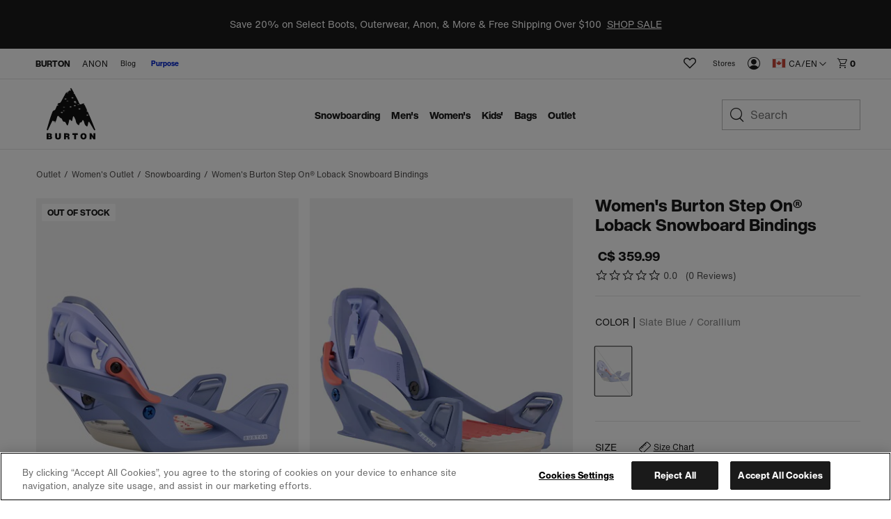

--- FILE ---
content_type: text/html;charset=UTF-8
request_url: https://www.burton.com/ca/en/p/womens-burton-step-on-loback-bindings/S24-237511.html
body_size: 33620
content:
<!doctype html>

<html xmlns="http://www.w3.org/1999/xhtml" xml:lang="en-CA"
lang="en-CA" class="cps-app-page-head"
data-theme="burton" data-preload>
<head>


<link rel="canonical"
href="https://www.burton.com/ca/en/p/womens-burton-step-on-loback-bindings/S24-237511.html">






<link rel="alternate" hreflang="en-us" href="https://www.burton.com/us/en/p/womens-burton-step-on-loback-bindings/S24-237511.html">









<link rel="alternate" hreflang="en-ca" href="https://www.burton.com/ca/en/p/womens-burton-step-on-loback-bindings/S24-237511.html">







<link rel="alternate" hreflang="fr-ca" href="https://www.burton.com/ca/fr/p/womens-burton-step-on-loback-bindings/S24-237511.html">









<link rel="alternate" hreflang="fr-be" href="https://www.burton.com/be/fr/p/womens-burton-step-on-loback-bindings/S24-237511.html">







<link rel="alternate" hreflang="de-be" href="https://www.burton.com/be/de/p/womens-burton-step-on-loback-bindings/S24-237511.html">







<link rel="alternate" hreflang="en-be" href="https://www.burton.com/be/en/p/womens-burton-step-on-loback-bindings/S24-237511.html">









<link rel="alternate" hreflang="en-bg" href="https://www.burton.com/bg/en/p/womens-burton-step-on-loback-bindings/S24-237511.html">









<link rel="alternate" hreflang="en-hr" href="https://www.burton.com/hr/en/p/womens-burton-step-on-loback-bindings/S24-237511.html">









<link rel="alternate" hreflang="en-cz" href="https://www.burton.com/cz/en/p/womens-burton-step-on-loback-bindings/S24-237511.html">









<link rel="alternate" hreflang="en-dk" href="https://www.burton.com/dk/en/p/womens-burton-step-on-loback-bindings/S24-237511.html">









<link rel="alternate" hreflang="de-de" href="https://www.burton.com/de/de/p/womens-burton-step-on-loback-bindings/S24-237511.html">







<link rel="alternate" hreflang="en-de" href="https://www.burton.com/de/en/p/womens-burton-step-on-loback-bindings/S24-237511.html">









<link rel="alternate" hreflang="en-ee" href="https://www.burton.com/ee/en/p/womens-burton-step-on-loback-bindings/S24-237511.html">









<link rel="alternate" hreflang="en-fi" href="https://www.burton.com/fi/en/p/womens-burton-step-on-loback-bindings/S24-237511.html">









<link rel="alternate" hreflang="fr-fr" href="https://www.burton.com/fr/fr/p/womens-burton-step-on-loback-bindings/S24-237511.html">







<link rel="alternate" hreflang="en-fr" href="https://www.burton.com/fr/en/p/womens-burton-step-on-loback-bindings/S24-237511.html">









<link rel="alternate" hreflang="en-gr" href="https://www.burton.com/gr/en/p/womens-burton-step-on-loback-bindings/S24-237511.html">









<link rel="alternate" hreflang="en-hu" href="https://www.burton.com/hu/en/p/womens-burton-step-on-loback-bindings/S24-237511.html">









<link rel="alternate" hreflang="en-ie" href="https://www.burton.com/ie/en/p/womens-burton-step-on-loback-bindings/S24-237511.html">









<link rel="alternate" hreflang="en-it" href="https://www.burton.com/it/en/p/womens-burton-step-on-loback-bindings/S24-237511.html">









<link rel="alternate" hreflang="en-lv" href="https://www.burton.com/lv/en/p/womens-burton-step-on-loback-bindings/S24-237511.html">









<link rel="alternate" hreflang="en-lt" href="https://www.burton.com/lt/en/p/womens-burton-step-on-loback-bindings/S24-237511.html">









<link rel="alternate" hreflang="de-lu" href="https://www.burton.com/lu/de/p/womens-burton-step-on-loback-bindings/S24-237511.html">







<link rel="alternate" hreflang="fr-lu" href="https://www.burton.com/lu/fr/p/womens-burton-step-on-loback-bindings/S24-237511.html">







<link rel="alternate" hreflang="en-lu" href="https://www.burton.com/lu/en/p/womens-burton-step-on-loback-bindings/S24-237511.html">









<link rel="alternate" hreflang="en-nl" href="https://www.burton.com/nl/en/p/womens-burton-step-on-loback-bindings/S24-237511.html">









<link rel="alternate" hreflang="en-no" href="https://www.burton.com/no/en/p/womens-burton-step-on-loback-bindings/S24-237511.html">









<link rel="alternate" hreflang="en-pl" href="https://www.burton.com/pl/en/p/womens-burton-step-on-loback-bindings/S24-237511.html">









<link rel="alternate" hreflang="en-pt" href="https://www.burton.com/pt/en/p/womens-burton-step-on-loback-bindings/S24-237511.html">









<link rel="alternate" hreflang="en-ro" href="https://www.burton.com/ro/en/p/womens-burton-step-on-loback-bindings/S24-237511.html">









<link rel="alternate" hreflang="en-sk" href="https://www.burton.com/sk/en/p/womens-burton-step-on-loback-bindings/S24-237511.html">









<link rel="alternate" hreflang="en-si" href="https://www.burton.com/si/en/p/womens-burton-step-on-loback-bindings/S24-237511.html">









<link rel="alternate" hreflang="en-es" href="https://www.burton.com/es/en/p/womens-burton-step-on-loback-bindings/S24-237511.html">









<link rel="alternate" hreflang="en-se" href="https://www.burton.com/se/en/p/womens-burton-step-on-loback-bindings/S24-237511.html">









<link rel="alternate" hreflang="de-ch" href="https://www.burton.com/ch/de/p/womens-burton-step-on-loback-bindings/S24-237511.html">







<link rel="alternate" hreflang="fr-ch" href="https://www.burton.com/ch/fr/p/womens-burton-step-on-loback-bindings/S24-237511.html">







<link rel="alternate" hreflang="en-ch" href="https://www.burton.com/ch/en/p/womens-burton-step-on-loback-bindings/S24-237511.html">









<link rel="alternate" hreflang="en-gb" href="https://www.burton.com/gb/en/p/womens-burton-step-on-loback-bindings/S24-237511.html">









<link rel="alternate" hreflang="de-at" href="https://www.burton.com/at/de/p/womens-burton-step-on-loback-bindings/S24-237511.html">







<link rel="alternate" hreflang="en-at" href="https://www.burton.com/at/en/p/womens-burton-step-on-loback-bindings/S24-237511.html">









<link rel="alternate" hreflang="en-au" href="https://www.burton.com/au/en/p/womens-burton-step-on-loback-bindings/S24-237511.html">









<link rel="alternate" hreflang="en-nz" href="https://www.burton.com/nz/en/p/womens-burton-step-on-loback-bindings/S24-237511.html">














<link rel="alternate" hreflang="ja-jp" href="https://www.burton.com/jp/ja/p/womens-burton-step-on-loback-bindings/S24JP-237511.html">







<link rel="alternate" hreflang="en-jp" href="https://www.burton.com/jp/en/p/womens-burton-step-on-loback-bindings/S24JP-237511.html">









<link rel="alternate" href="https://www.burton.com/on/demandware.store/Sites-Burton_NA-Site/en_CA/RegionSelector-Show" hreflang="x-default" />

<link rel="dns-prefetch" href="https://hello.myfonts.net"/>
<link rel="dns-prefetch" href="https://www.google-analytics.com"/>
<link rel="dns-prefetch" href="https://www.googletagmanager.com"/>
<link rel="dns-prefetch" href="https://googleads.g.doubleclick.net"/>
<link rel="dns-prefetch" href="https://www.googleadservices.com"/>
<link rel="dns-prefetch" href="https://graph.facebook.com">
<link rel="dns-prefetch" href="https://connect.facebook.net">
<link rel="dns-prefetch" href="https://assets.zendesk.com"/>
<link rel="dns-prefetch" href="https://burton.mpeasylink.com"/>
<link rel="dns-prefetch" href="https://api.cquotient.com"/>
<link rel="dns-prefetch" href="https://s.go-mpulse.netm"/>


<link rel="stylesheet" href="/on/demandware.static/Sites-Burton_NA-Site/-/en_CA/v1769811220865/css/dist/burton.css">
<link rel="preload"
href="https://www.burton.com/static/content/0000/fonts/helveticanow/webFonts/HelveticaNowText-Regular/font.woff2"
as="font" type="font/woff2" crossorigin>
<link rel="preload"
href="https://www.burton.com/static/content/0000/fonts/helveticanow/webFonts/HelveticaNowDisplay-XBd/font.woff2"
as="font" type="font/woff2" crossorigin>

<link rel="stylesheet" href="/on/demandware.static/Sites-Burton_NA-Site/-/en_CA/v1769811220865/css/dist/theme.css">



<link rel="stylesheet" href="/on/demandware.static/Sites-Burton_NA-Site/-/en_CA/v1769811220865/css/dist/pages/productdetail.css"

/>

<link rel="stylesheet" href="/on/demandware.static/Sites-Burton_NA-Site/-/en_CA/v1769811220865/css/dist/pages/page-designer/page-designer.css"

/>



<link rel="prefetch" href="/on/demandware.static/Sites-Burton_NA-Site/-/en_CA/v1769811220865/css/dist/pages/cps-app.css"/>
<!-- async font count -->
<link rel="stylesheet" href="https://hello.myfonts.net/count/3097de" media="none" onload="if(media!=='all')media='all'"/>
<!-- Favicons -->
<link rel="apple-touch-icon"
href="https://www.burton.com/static/content/0000/images/global/apple-touch-icon.png?v=05142020" sizes="180x180">
<link rel="icon" type="image/png"
href="https://www.burton.com/static/content/0000/images/global/favicon-48x48.png?v=10252023" sizes="48x48">
<link rel="icon" type="image/png"
href="https://www.burton.com/static/content/0000/images/global/favicon-32x32.png?v=05142020" sizes="32x32">
<link rel="icon" type="image/png"
href="https://www.burton.com/static/content/0000/images/global/favicon-16x16.png?v=05142020" sizes="16x16">
<link rel="shortcut icon" href="https://www.burton.com/static/content/0000/images/global/favicon.ico?v=10252023">
<link rel="manifest" href="https://www.burton.com/static/content/0000/images/global/manifest.json?v=05142020">
<link rel="mask-icon" href="https://www.burton.com/static/content/0000/images/global/safari-pinned-tab.svg?v=05142020"
color="#101010">
<meta name="msapplication-TileImage"
content="https://www.burton.com/static/content/0000/images/global/mstile-144x144.png?v=05142020">
<meta name="msapplication-TileColor" content="#ffffff">
<meta name="apple-mobile-web-app-title" content="Burton Snowboards">
<meta name="application-name" content="Burton Snowboards">
<meta name="msapplication-config" content="https://www.burton.com/static/content/0000/images/global/browserconfig.xml">
<meta name="theme-color" content="#ffffff">

<meta name="facebook-domain-verification" content="738q1t5bmrvc5fyo6yu91jcgen0867"/>
<meta name="format-detection" content="telephone=no" />

<meta charset="utf-8">
<meta http-equiv="content-language" content="en-ca">
<meta http-equiv="X-UA-Compatible" content="IE=edge,chrome=1">

<meta name="msvalidate.01" content="6A9309217AA0F9A327B89C700614831D"/>

<title>Women's Burton Step On&reg; Loback Snowboard Bindings | Burton.com Spring 2024 CA</title>
<meta name="description" content="Shop the Women's Burton Step On&reg; Loback Snowboard Bindings and other boards, boots, and bindings from Burton.">

<meta property="og:title" content="Women's Burton Step On&reg; Loback Snowboard Bindings | Burton.com Spring 2024"/>
<meta property="og:description" content="Shop the Women's Burton Step On&reg; Loback Snowboard Bindings and other boards, boots, and bindings from Burton."/>
<meta property="og:type" content="product"/>
<meta property="og:url" content="https://www.burton.com/ca/en/p/womens-burton-step-on-loback-bindings/S24-237511.html"/>
<meta property="og:site_name" content="Burton Snowboards"/>
<meta property="og:image" content="https://www.burton.com/static/product/S24/23751100400_1.png?impolicy=bgwhite&amp;imwidth=360"/>
<link rel="image_src" href="https://www.burton.com/static/product/S24/23751100400_1.png?impolicy=bgwhite&amp;imwidth=360"/>
<meta name="robots" content="max-image-preview:large"/>

<meta name="viewport" content="width=device-width, initial-scale=1, user-scalable=yes">
<meta name="apple-mobile-web-app-capable" content="yes">
<meta name="theme-color" content="#3c8e99">
<meta name="cart-count-endpoint" content="/on/demandware.store/Sites-Burton_NA-Site/en_CA/Cart-GetCount">
<meta name="region-selector-endpoint" content="https://www.burton.com/on/demandware.store/Sites-Burton_NA-Site/en_CA/Site-GetRegionSelectorCountries?__action=Product-Show&amp;pid=S24-237511">

<meta name="micro-search-endpoint" content="/on/demandware.store/Sites-Burton_NA-Site/en_CA/SearchServices-GetSuggestions">
<meta name="micro-product-endpoint" content="https://www.burton.com/on/demandware.store/Sites-Burton_NA-Site/en_CA/Tile-Show">


<meta name="instance-type" content="production">

<meta name="country" content="CA">
<meta name="geoCountry" content="US">





<script type="text/javascript">
    !function(){
        
        function getCookie(name) {
            var v = document.cookie.match('(^|;) ?' + name + '=([^;]*)(;|$)');
            return v ? v[2] : null;
        }
        
        var localePreference = getCookie('__burton_locale');
        var regionEndpoint = 'https://www.burton.com/on/demandware.store/Sites-Burton_NA-Site/en_CA/Site-LocateUser?__action=Product-Show&pid=S24-237511';
        if(localePreference !== null) {
            regionEndpoint += '&__redirectLocale='+localePreference;
        }
        
        var regionXHR = new XMLHttpRequest();
        regionXHR.open('GET', regionEndpoint, true);
        regionXHR.addEventListener('load', function() {
            var res = false;
            try { res = JSON.parse(this.responseText) }
            catch(e) {}
            window.__USER_LOCATION = res;
            if(window.__attachRegionData && typeof window.__attachRegionData === 'function') window.__attachRegionData();
            
            if(localePreference !== null && res.data.meta.requestingLocale !== localePreference) {
                
                if(res.data.redirectURL) {
                    //console.warn('REDIRECT!');
                   // window.location = res.data.redirectURL;
                }
                else {
                    //console.log('redirect ideal - but no URL available');
                }
            }
            //console.log(localePreference, res.data.meta.requestingLocale, res.data.redirectURL)
        });
        regionXHR.send();
    }();
</script>


<script>
window.__STATIC_ASSET_PATH = "/on/demandware.static/Sites-Burton_NA-Site/-/en_CA/v1769811220865/";
window.__STATIC_JS_PATH = "/on/demandware.static/Sites-Burton_NA-Site/-/en_CA/v1769811220865/js/dist/";
</script>

<script>
__metadata = {"site":{"siteID":"Burton_NA","country":"CA","geoCountry":"US","locale":"en-CA","originLocale":"en_CA","currency":"CAD","oneTrustEnabled":true,"testInstance":false},"user":{"ssccid":"","bloomreachUserID":""},"promotions":[],"oneTrust":{"activeGroups":[]}}
__cart = {};
</script>




<script type="text/javascript">//<!--
/* <![CDATA[ (head-active_data.js) */
var dw = (window.dw || {});
dw.ac = {
    _analytics: null,
    _events: [],
    _category: "",
    _searchData: "",
    _anact: "",
    _anact_nohit_tag: "",
    _analytics_enabled: "true",
    _timeZone: "US/Eastern",
    _capture: function(configs) {
        if (Object.prototype.toString.call(configs) === "[object Array]") {
            configs.forEach(captureObject);
            return;
        }
        dw.ac._events.push(configs);
    },
	capture: function() { 
		dw.ac._capture(arguments);
		// send to CQ as well:
		if (window.CQuotient) {
			window.CQuotient.trackEventsFromAC(arguments);
		}
	},
    EV_PRD_SEARCHHIT: "searchhit",
    EV_PRD_DETAIL: "detail",
    EV_PRD_RECOMMENDATION: "recommendation",
    EV_PRD_SETPRODUCT: "setproduct",
    applyContext: function(context) {
        if (typeof context === "object" && context.hasOwnProperty("category")) {
        	dw.ac._category = context.category;
        }
        if (typeof context === "object" && context.hasOwnProperty("searchData")) {
        	dw.ac._searchData = context.searchData;
        }
    },
    setDWAnalytics: function(analytics) {
        dw.ac._analytics = analytics;
    },
    eventsIsEmpty: function() {
        return 0 == dw.ac._events.length;
    }
};
/* ]]> */
// -->
</script>
<script type="text/javascript">//<!--
/* <![CDATA[ (head-cquotient.js) */
var CQuotient = window.CQuotient = {};
CQuotient.clientId = 'aadf-Burton_NA';
CQuotient.realm = 'AADF';
CQuotient.siteId = 'Burton_NA';
CQuotient.instanceType = 'prd';
CQuotient.locale = 'en_CA';
CQuotient.fbPixelId = '__UNKNOWN__';
CQuotient.activities = [];
CQuotient.cqcid='';
CQuotient.cquid='';
CQuotient.cqeid='';
CQuotient.cqlid='';
CQuotient.apiHost='api.cquotient.com';
/* Turn this on to test against Staging Einstein */
/* CQuotient.useTest= true; */
CQuotient.useTest = ('true' === 'false');
CQuotient.initFromCookies = function () {
	var ca = document.cookie.split(';');
	for(var i=0;i < ca.length;i++) {
	  var c = ca[i];
	  while (c.charAt(0)==' ') c = c.substring(1,c.length);
	  if (c.indexOf('cqcid=') == 0) {
		CQuotient.cqcid=c.substring('cqcid='.length,c.length);
	  } else if (c.indexOf('cquid=') == 0) {
		  var value = c.substring('cquid='.length,c.length);
		  if (value) {
		  	var split_value = value.split("|", 3);
		  	if (split_value.length > 0) {
			  CQuotient.cquid=split_value[0];
		  	}
		  	if (split_value.length > 1) {
			  CQuotient.cqeid=split_value[1];
		  	}
		  	if (split_value.length > 2) {
			  CQuotient.cqlid=split_value[2];
		  	}
		  }
	  }
	}
}
CQuotient.getCQCookieId = function () {
	if(window.CQuotient.cqcid == '')
		window.CQuotient.initFromCookies();
	return window.CQuotient.cqcid;
};
CQuotient.getCQUserId = function () {
	if(window.CQuotient.cquid == '')
		window.CQuotient.initFromCookies();
	return window.CQuotient.cquid;
};
CQuotient.getCQHashedEmail = function () {
	if(window.CQuotient.cqeid == '')
		window.CQuotient.initFromCookies();
	return window.CQuotient.cqeid;
};
CQuotient.getCQHashedLogin = function () {
	if(window.CQuotient.cqlid == '')
		window.CQuotient.initFromCookies();
	return window.CQuotient.cqlid;
};
CQuotient.trackEventsFromAC = function (/* Object or Array */ events) {
try {
	if (Object.prototype.toString.call(events) === "[object Array]") {
		events.forEach(_trackASingleCQEvent);
	} else {
		CQuotient._trackASingleCQEvent(events);
	}
} catch(err) {}
};
CQuotient._trackASingleCQEvent = function ( /* Object */ event) {
	if (event && event.id) {
		if (event.type === dw.ac.EV_PRD_DETAIL) {
			CQuotient.trackViewProduct( {id:'', alt_id: event.id, type: 'raw_sku'} );
		} // not handling the other dw.ac.* events currently
	}
};
CQuotient.trackViewProduct = function(/* Object */ cqParamData){
	var cq_params = {};
	cq_params.cookieId = CQuotient.getCQCookieId();
	cq_params.userId = CQuotient.getCQUserId();
	cq_params.emailId = CQuotient.getCQHashedEmail();
	cq_params.loginId = CQuotient.getCQHashedLogin();
	cq_params.product = cqParamData.product;
	cq_params.realm = cqParamData.realm;
	cq_params.siteId = cqParamData.siteId;
	cq_params.instanceType = cqParamData.instanceType;
	cq_params.locale = CQuotient.locale;
	
	if(CQuotient.sendActivity) {
		CQuotient.sendActivity(CQuotient.clientId, 'viewProduct', cq_params);
	} else {
		CQuotient.activities.push({activityType: 'viewProduct', parameters: cq_params});
	}
};
/* ]]> */
// -->
</script>
<!-- Demandware Apple Pay -->

<style type="text/css">ISAPPLEPAY{display:inline}.dw-apple-pay-button,.dw-apple-pay-button:hover,.dw-apple-pay-button:active{background-color:black;background-image:-webkit-named-image(apple-pay-logo-white);background-position:50% 50%;background-repeat:no-repeat;background-size:75% 60%;border-radius:5px;border:1px solid black;box-sizing:border-box;margin:5px auto;min-height:30px;min-width:100px;padding:0}
.dw-apple-pay-button:after{content:'Apple Pay';visibility:hidden}.dw-apple-pay-button.dw-apple-pay-logo-white{background-color:white;border-color:white;background-image:-webkit-named-image(apple-pay-logo-black);color:black}.dw-apple-pay-button.dw-apple-pay-logo-white.dw-apple-pay-border{border-color:black}</style>




<script type="application/ld+json">
    {
      "@context": "https://schema.org",
      "@type": "WebSite",
      "url": "https://www.burton.com/",
      "name": "Burton Snowboards"
    }
</script>






<script>
__metadata = {"site":{"siteID":"Burton_NA","country":"CA","geoCountry":"US","locale":"en-CA","originLocale":"en_CA","currency":"CAD","oneTrustEnabled":true,"testInstance":false},"user":{"ssccid":"","bloomreachUserID":""},"promotions":[],"oneTrust":{"activeGroups":[]}}
__cart = {};
function setUserGeolocationInLocalStorage(position) {
window.localStorage.setItem('userLatitude', position.coords.latitude);
window.localStorage.setItem('userLongitude', position.coords.longitude);
}
// Only execute getCurrentPosition() once per session!!
if (!window.localStorage.getItem('userGeolocationInitialized')) {
// Sets latitude and longitude if available in user's browser
if (navigator.geolocation) {
navigator.geolocation.getCurrentPosition(setUserGeolocationInLocalStorage);
}
window.localStorage.setItem('userGeolocationInitialized', true);
}
// Set location from local storage if available
__metadata.site.geolocation = {
'latitude': window.localStorage.getItem('userLatitude') ? window.localStorage.getItem('userLatitude') : undefined,
'longitude': window.localStorage.getItem('userLatitude') ? window.localStorage.getItem('userLatitude') : undefined
};
window.dataLayer = window.dataLayer || [];
window.dataLayer.push({
event: 'original-location',
originalLocation: document.location.protocol + '//' +
document.location.hostname +
document.location.pathname +
document.location.search
});
</script>
<!-- Global site tag (gtag.js) - AdWords: 1068548913 -->
<script async src="https://www.googletagmanager.com/gtag/js?id=AW-1068548913"></script>


<script>
window.dataLayer = window.dataLayer || [];
function gtag() {
window.dataLayer.push(arguments);
}
if(true && true) {
gtag('consent', 'default', {
    "analytics_storage": "granted",
    "ad_storage": "granted",
    "functionality_storage": "granted",
    "personalization_storage": "granted",
    "security_storage": "granted",
    "ad_user_data": "granted",
    "ad_personalization": "granted"
});
}
</script>
<!-- Google Tag Manager -->
<script>(function (w, d, s, l, i) {
w[l] = w[l] || [];
w[l].push({
'gtm.start':
new Date().getTime(), event: 'gtm.js'
});
var f = d.getElementsByTagName(s)[0],
j = d.createElement(s), dl = l != 'dataLayer' ? '&l=' + l : '';
j.async = true;
j.src =
'https://www.googletagmanager.com/gtm.js?id=' + i + dl;
f.parentNode.insertBefore(j, f);
})(window, document, 'script', 'dataLayer', 'GTM-T26MLWX');</script>
<!-- End Google Tag Manager -->
<script>
gtag('js', new Date());
gtag('config', 'AW-1068548913'); // US
gtag('config', 'AW-980041886'); // CA
gtag('config', 'AW-968771480'); // EU
gtag('config', 'AW-879340387'); // JP
gtag('config', 'AW-945868944'); // JP Commerce Link Account
gtag('event', 'dataLayer-initialized');
</script>


<!-- OneTrust -->


<!-- OneTrust Cookies Consent Notice start for burton.com -->
<script src="https://cdn.cookielaw.org/scripttemplates/otSDKStub.js" data-document-language="true" type="text/javascript" charset="UTF-8" data-domain-script="bab286f0-3b68-4eb8-8298-5493200413f7" ></script>
<script type="text/javascript">
    function OptanonWrapper(e) {
        checkOneTrustStatus();
        var h2 = document.querySelectorAll('#onetrust-consent-sdk h2');
        for(i=0; i < h2.length; i++) { otreplace(h2[i], "ot-h2"); }
        var h3 = document.querySelectorAll('#onetrust-consent-sdk h3');
        for(i=0; i < h3.length; i++) { otreplace(h3[i], "ot-h3"); }
        var h4 = document.querySelectorAll('#onetrust-consent-sdk h4');
        for(i=0; i < h4.length; i++) { otreplace(h4[i], "ot-h4"); }
                
        function otreplace(tag, otclass) {
            var parent = tag.parentNode;
            var p = document.createElement("p");
            if (tag.id != undefined) p.setAttribute("id", "" + tag.id + "");
            p.classList = tag.classList;
            p.innerHTML = tag.innerHTML;
            p.classList.add(otclass);
            parent.insertBefore(p, tag);
            parent.removeChild(tag);
        }
    }
</script>
<!-- OneTrust Cookies Consent Notice end for burton.com -->
<script>
    if (window.OnetrustActiveGroups && window.OnetrustActiveGroups.length) {
        var oneTrustActiveGroups = window.OnetrustActiveGroups.split(',');

        oneTrustActiveGroups.forEach(function(i) {
            if (i.length) {
                window.__metadata.oneTrust.activeGroups.push(i);
            }
        });
    }

    function checkOneTrustStatus() {
        if (OneTrust.IsAlertBoxClosedAndValid()) {
            window.dispatchEvent(new CustomEvent('onetrustAlertBoxClosed'));
            sessionStorage.setItem('cookieDecisionMade', true);
        }
    }

</script>


<script src="/on/demandware.static/Sites-Burton_NA-Site/-/en_CA/v1769811220865/js/dist/vendors.chunk.js" defer></script>
<script src="/on/demandware.static/Sites-Burton_NA-Site/-/en_CA/v1769811220865/js/dist/global.chunk.js" defer></script>



<script defer type="text/javascript" src="/on/demandware.static/Sites-Burton_NA-Site/-/en_CA/v1769811220865/js/dist/cps-app.build.js"

></script>











<script>(window.BOOMR_mq=window.BOOMR_mq||[]).push(["addVar",{"rua.upush":"false","rua.cpush":"false","rua.upre":"false","rua.cpre":"false","rua.uprl":"false","rua.cprl":"false","rua.cprf":"false","rua.trans":"","rua.cook":"false","rua.ims":"false","rua.ufprl":"false","rua.cfprl":"false","rua.isuxp":"false","rua.texp":"norulematch","rua.ceh":"false","rua.ueh":"false","rua.ieh.st":"0"}]);</script>
                              <script>!function(e){var n="https://s.go-mpulse.net/boomerang/";if("True"=="True")e.BOOMR_config=e.BOOMR_config||{},e.BOOMR_config.PageParams=e.BOOMR_config.PageParams||{},e.BOOMR_config.PageParams.pci=!0,n="https://s2.go-mpulse.net/boomerang/";if(window.BOOMR_API_key="N4K9T-EYR4H-G26SZ-JD6HZ-JV3S2",function(){function e(){if(!r){var e=document.createElement("script");e.id="boomr-scr-as",e.src=window.BOOMR.url,e.async=!0,o.appendChild(e),r=!0}}function t(e){r=!0;var n,t,a,i,d=document,O=window;if(window.BOOMR.snippetMethod=e?"if":"i",t=function(e,n){var t=d.createElement("script");t.id=n||"boomr-if-as",t.src=window.BOOMR.url,BOOMR_lstart=(new Date).getTime(),e=e||d.body,e.appendChild(t)},!window.addEventListener&&window.attachEvent&&navigator.userAgent.match(/MSIE [67]\./))return window.BOOMR.snippetMethod="s",void t(o,"boomr-async");a=document.createElement("IFRAME"),a.src="about:blank",a.title="",a.role="presentation",a.loading="eager",i=(a.frameElement||a).style,i.width=0,i.height=0,i.border=0,i.display="none",o.appendChild(a);try{O=a.contentWindow,d=O.document.open()}catch(_){n=document.domain,a.src="javascript:var d=document.open();d.domain='"+n+"';void 0;",O=a.contentWindow,d=O.document.open()}if(n)d._boomrl=function(){this.domain=n,t()},d.write("<bo"+"dy onload='document._boomrl();'>");else if(O._boomrl=function(){t()},O.addEventListener)O.addEventListener("load",O._boomrl,!1);else if(O.attachEvent)O.attachEvent("onload",O._boomrl);d.close()}function a(e){window.BOOMR_onload=e&&e.timeStamp||(new Date).getTime()}if(!window.BOOMR||!window.BOOMR.version&&!window.BOOMR.snippetExecuted){window.BOOMR=window.BOOMR||{},window.BOOMR.snippetStart=(new Date).getTime(),window.BOOMR.snippetExecuted=!0,window.BOOMR.snippetVersion=14,window.BOOMR.url=n+"N4K9T-EYR4H-G26SZ-JD6HZ-JV3S2";var i=document.currentScript||document.getElementsByTagName("script")[0],o=i.parentNode,r=!1,d=document.createElement("link");if(d.relList&&"function"==typeof d.relList.supports&&d.relList.supports("preload")&&"as"in d)window.BOOMR.snippetMethod="p",d.href=window.BOOMR.url,d.rel="preload",d.as="script",d.addEventListener("load",e),d.addEventListener("error",function(){t(!0)}),setTimeout(function(){if(!r)t(!0)},3e3),BOOMR_lstart=(new Date).getTime(),o.appendChild(d);else t(!1);if(window.addEventListener)window.addEventListener("load",a,!1);else if(window.attachEvent)window.attachEvent("onload",a)}}(),"".length>0)if(e&&"performance"in e&&e.performance&&"function"==typeof e.performance.setResourceTimingBufferSize)e.performance.setResourceTimingBufferSize();!function(){if(BOOMR=e.BOOMR||{},BOOMR.plugins=BOOMR.plugins||{},!BOOMR.plugins.AK){var n=""=="true"?1:0,t="cookiepresent",a="cj2a4waxyzfyu2l6v7ma-f-f0367894a-clientnsv4-s.akamaihd.net",i="false"=="true"?2:1,o={"ak.v":"39","ak.cp":"84836","ak.ai":parseInt("249502",10),"ak.ol":"0","ak.cr":15,"ak.ipv":4,"ak.proto":"h2","ak.rid":"21db94d2","ak.r":47376,"ak.a2":n,"ak.m":"a","ak.n":"essl","ak.bpcip":"18.116.14.0","ak.cport":35570,"ak.gh":"23.200.85.113","ak.quicv":"","ak.tlsv":"tls1.3","ak.0rtt":"","ak.0rtt.ed":"","ak.csrc":"-","ak.acc":"","ak.t":"1769910232","ak.ak":"hOBiQwZUYzCg5VSAfCLimQ==Wx+ecAfdXe/z1ujTqvY8bJRLO+NbQ5c8e8LUvQCp1+6ZABVBepOBfru9pwtIGHaNlUh9gayXKX7ysMDjZ4/I0blhTpcuoyaumPsXIXqRTQzKRrOFSq/1YpUCsO0Sb5f5bUlj31njaPsvP+mFfx3Zr1U+81O5DrEFnT/dr26prg8dCPn9z/UOF68sGFFtgWOCfSQcoIPmbSr/qoDbH09VYE+fQnT77U/Ni+pzocbvWbuqcHadulvrdBG+WZuafrgCQRrFts1Xls/JlinTCvAIDJZjx9zv/iuz5PS4E4gJYMnEQJHtNLJLXb4d0vrXNz2DKIGCUOXflFODlwFqQ0f5DBeFij+P/JLdzcnwpsl+4tCCobxAnRDbGeOzzENXIsZYdWwIDe68LgXiXwm+5dJGMXAQOCecoTFelP8eouOJIfk=","ak.pv":"368","ak.dpoabenc":"","ak.tf":i};if(""!==t)o["ak.ruds"]=t;var r={i:!1,av:function(n){var t="http.initiator";if(n&&(!n[t]||"spa_hard"===n[t]))o["ak.feo"]=void 0!==e.aFeoApplied?1:0,BOOMR.addVar(o)},rv:function(){var e=["ak.bpcip","ak.cport","ak.cr","ak.csrc","ak.gh","ak.ipv","ak.m","ak.n","ak.ol","ak.proto","ak.quicv","ak.tlsv","ak.0rtt","ak.0rtt.ed","ak.r","ak.acc","ak.t","ak.tf"];BOOMR.removeVar(e)}};BOOMR.plugins.AK={akVars:o,akDNSPreFetchDomain:a,init:function(){if(!r.i){var e=BOOMR.subscribe;e("before_beacon",r.av,null,null),e("onbeacon",r.rv,null,null),r.i=!0}return this},is_complete:function(){return!0}}}}()}(window);</script></head>
<body class="cps-app-page-body  cps-app catalog-app "
data-site-id="Burton_NA">



<!-- Google Tag Manager (noscript) -->
<noscript>
<iframe src='https://www.googletagmanager.com/ns.html?id=GTM-T26MLWX'
height="0" width="0" style="display:none;visibility:hidden"></iframe>
</noscript>
<!-- End Google Tag Manager (noscript) -->






<div class="global-site-wrap">
<div class="top-level-warning js-browser-check"></div>

<!--[if lt IE 8]>
    <p class="top-level-warning browser-upgrade">You are using an outdated browser. Please upgrade your browser to improve your experience.</p>
<![endif]-->


<nav id="skipto-nav-main" class="skipto-nav" aria-label="Skip-To">
    
    <ul>
        <li><a href="#main-content">Skip to content.</a></li>
        
        <li><a href="#search">Skip to search.</a></li>
        <li><a href="#region-selector-toggle">Skip to region/language selector.</a></li>
        <li><a href="#footer">Skip to footer navigation.</a></li>
    </ul>
</nav>



















































































<header class="global-header global-header-full js-global-header-full" role="banner"><span id="trueLocale" style="display:none;">en_CA</span>









    
        
	 


	




<aside class="major-header-promotion" style='background-color: #1a1a1a;' >
<button class="promotions-nav-button promotions-nav-prev"  aria-label="previous promotion"></button>
<button class="promotions-nav-button promotions-nav-next"  aria-label="next promotion"></button>
<ul class="major-promotion-list" aria-label="promotions">

<li class="promotion-item">
	<p class="text-wrap">Save 20% on Select Boots, Outerwear, Anon, & More & Free Shipping Over $100 <a data-loyalty-promo-link href="https://www.burton.com/ca/en/c/new-sale" style="margin:0 0 0 4px;">SHOP SALE</a></p>
</li>
</ul>
</aside>


 
	
    



<div class="mobile-nav-wrap">
<div class="mobile-nav">
<button class="toggle js-toggles-mobile-nav" tabindex="0" title="Toggle Mobile Navigation">
<span class="accessibility-only">Toggle Mobile Navigation</span>
</button>

<div id="js-wishlist-counter-app-mobile"></div>

<span class="logo-wrap">



















































































<script type="text/javascript">
window.prefs = {"LISTING_INFINITE_SCROLL":false,"LISTING_REFINE_SORT":true,"LISTING_SEARCHSUGGEST_LEGACY":true,"STORE_PICKUP":null,"COOKIE_HINT":false,"AUTOCOMPLETE_CITY":true,"CLICK_AND_COLLECT":false,"BURTON_FEATURE_LOGO_ENABLED":true};
</script>
<a href="/ca/en/home" class="brtn-logo-wrap" title="Burton Snowboards Home" data-link-type="global nav">
<span class="accessibility-only">Burton Snowboards Home</span>
<svg class="brtn-logo brtn-mtn-layer" xmlns="http://www.w3.org/2000/svg" viewBox="0 0 182 197" fill="none">
<path xmlns="http://www.w3.org/2000/svg" d="M127.957 60.8922C130.105 60.1479 133.196 58.3012 136.032 57.4532C137.718 56.9539 139.518 57.6982 140.224 59.3093C140.224 59.3093 149.571 78.8313 159.256 101.321C169.846 125.931 180.879 153.725 181.2 154.47C181.69 155.591 181.313 156.834 180.408 157.437C179.146 158.276 177.864 157.72 177.13 156.797C177.13 156.797 164.203 134.797 159.596 127.25C158.625 125.667 156.081 126.072 155.695 127.947C154.885 131.895 154.206 138.029 152.435 142.146C151.992 143.182 150.796 143.597 149.797 143.06C147.394 141.778 145.359 139.904 143.88 137.623L143.315 136.747C142.325 135.221 141.59 133.544 141.138 131.782L139.895 126.986C139.725 126.346 139.471 125.743 139.226 125.13C138.754 123.962 137.746 121.842 137.181 120.815C136.371 119.355 134.307 119.364 133.667 120.9L132.103 124.668C131.349 126.496 129.766 127.862 127.853 128.371C126.695 128.682 126.148 128.748 125.347 128.908C124.669 129.04 124.113 129.521 123.896 130.171C123.265 132.046 122.21 135.296 121.371 137.218C120.825 138.462 119.421 138.754 118.29 138.01C116.689 136.964 115.68 135.73 114.701 134.825C112.213 132.545 110.404 129.624 109.679 126.327L108.087 119.157C107.728 117.527 107.069 115.991 106.306 114.512C105.213 112.382 103.215 108.802 101.991 106.795C100.841 104.92 98.4291 105.203 98.1371 107.398C97.5718 111.685 96.2527 118.394 95.0938 121.748C94.3118 124.009 92.484 123.444 91.636 122.483C91.2497 122.04 89.8176 119.873 89.4031 119.336C88.263 117.875 84.9654 117.188 83.9007 122.586C82.9868 127.259 80.8104 134.363 79.3782 138.113C78.747 139.762 76.7401 140.073 75.8074 138.566C73.9795 135.598 71.8314 131.075 70.5029 128.578C69.5607 126.798 67.7423 125.658 65.726 125.582L64.831 125.545C62.6451 125.46 60.7136 124.122 59.8563 122.115L56.9732 115.35C56.634 114.559 56.031 113.899 55.2678 113.504L52.6297 112.109C50.5475 111.007 48.7197 109.49 47.2593 107.643L45.8272 105.872C43.8486 102.885 40.3814 103.253 39.3638 107.332C38.139 112.222 34.5022 124.056 32.9476 127.853C32.3917 129.2 30.8559 129.615 29.7724 128.635C27.6242 126.694 26.6821 123.359 24.7788 122.125C23.4221 121.248 21.9146 121.653 21.3022 122.822C16.9682 131.122 5.08726 156.533 5.08726 156.533C4.2393 158.012 2.36436 158.069 1.57292 157.334C0.319822 156.184 0.489417 154.743 0.894555 153.631C0.894555 153.631 9.78874 122.822 13.19 112.59C16.9493 101.274 21.8298 88.7242 21.8298 88.7242C22.4988 86.708 23.978 85.0591 25.9189 84.1923L29.1129 82.7508C30.8371 81.9782 32.2032 80.5932 32.9476 78.8596C35.124 73.8283 39.4298 63.813 41.6627 58.6498C42.2092 57.3873 43.3398 56.4828 44.6871 56.219C46.4396 55.8798 48.2109 55.4935 49.3698 55.2203C50.9149 54.8622 52.2246 53.8353 52.9877 52.4408L71.5676 18.3998C72.293 17.0714 73.5179 16.0915 74.9783 15.6769L79.3123 14.4427C80.4052 14.1318 81.3568 13.4251 81.9787 12.4735L89.3183 1.11082C90.0626 -0.0386429 91.7302 -0.0763315 92.5123 1.05429C96.4129 6.70737 103.677 20.9908 109.415 31.7129C114.71 41.6246 120.476 54.1462 123.095 58.9419C124.028 60.7132 126.092 61.5423 127.957 60.8922Z" fill="#111111"/>
</svg>
<svg class="brtn-logo brtn-text-layer" xmlns="http://www.w3.org/2000/svg" viewBox="0 0 300 39" fill="none">
<path xmlns="http://www.w3.org/2000/svg" d="M18.645 37.155C21.425 37.155 23.395 37.025 24.545 36.77C25.695 36.515 26.86 36.095 28.035 35.515C29.21 34.935 30.105 34.34 30.715 33.725C31.61 32.88 32.305 31.83 32.8 30.57C33.295 29.31 33.545 27.91 33.545 26.375C33.545 24.22 33.005 22.42 31.92 20.96C30.835 19.505 29.375 18.525 27.535 18.03C30.65 16.025 32.205 13.475 32.205 10.38C32.205 7.16998 30.84 4.72498 28.105 3.05498C26 1.76498 22.73 1.11998 18.295 1.11998H0.464966V37.16H18.645V37.155ZM15.665 9.23998C17.335 9.23998 18.43 9.31498 18.945 9.46498C19.64 9.66498 20.2 10.03 20.62 10.57C21.04 11.11 21.255 11.735 21.255 12.445C21.255 13.37 20.895 14.13 20.175 14.72C19.455 15.31 18.185 15.6 16.365 15.6H11.895V9.23998H15.665ZM16.71 22.08C19.045 22.08 20.585 22.37 21.33 22.95C22.075 23.53 22.45 24.355 22.45 25.435C22.45 26.53 22.07 27.38 21.31 27.995C20.55 28.61 19.015 28.915 16.715 28.915H11.895V22.08H16.71ZM52.865 22.08C52.865 24.665 53.03 26.575 53.36 27.815C53.89 29.77 54.615 31.33 55.535 32.495C56.455 33.66 57.595 34.675 58.96 35.535C60.325 36.395 61.945 37.05 63.815 37.495C65.685 37.94 67.895 38.165 70.445 38.165C72.63 38.165 74.655 37.945 76.52 37.505C78.385 37.065 80 36.42 81.375 35.57C82.75 34.715 83.91 33.7 84.865 32.515C85.815 31.33 86.5 29.97 86.915 28.43C87.33 26.89 87.535 24.795 87.535 22.145V1.11998H75.76V23.325C75.76 25.38 75.28 26.87 74.32 27.81C73.36 28.75 72.01 29.215 70.27 29.215C69.08 29.215 68.02 28.98 67.09 28.505C66.165 28.035 65.52 27.42 65.165 26.665C64.81 25.91 64.63 24.8 64.63 23.325V1.11998H52.855V22.08H52.865ZM118.92 37.155V24.615H123.515C125.02 24.615 126.15 24.79 126.895 25.135C127.64 25.485 128.2 25.99 128.57 26.66C128.94 27.33 129.135 28.28 129.155 29.505L129.23 32.165C129.28 34.515 129.47 36.18 129.8 37.155H141.77V36.035C141.34 36 141.04 35.88 140.875 35.66C140.745 35.51 140.66 35.025 140.625 34.195L140.45 28.505C140.385 25.97 139.935 24.17 139.11 23.105C138.285 22.04 136.71 21.065 134.39 20.185C135.515 19.885 136.445 19.455 137.17 18.895C138.215 18.1 139.02 17.09 139.59 15.865C140.16 14.64 140.445 13.125 140.445 11.32C140.445 9.86498 140.26 8.64498 139.885 7.66998C139.51 6.69498 138.95 5.76998 138.195 4.89998C137.44 4.02998 136.525 3.31498 135.44 2.74998C134.355 2.18498 132.975 1.77498 131.305 1.50998C129.635 1.24498 127.565 1.11498 125.095 1.11498H107.485V37.155H118.92V37.155ZM118.92 9.78498H124.705C126.495 9.78498 127.745 10.085 128.455 10.69C129.165 11.295 129.525 12.145 129.525 13.235C129.525 14.295 129.15 15.14 128.405 15.77C127.66 16.4 126.375 16.715 124.555 16.715H118.915V9.78498H118.92ZM158.23 10.605H168.885V37.155H180.66V10.605H191.315V1.11998H158.235V10.605H158.23ZM243.81 28.425C245.2 25.55 245.895 22.31 245.895 18.7C245.895 15.01 245.105 11.74 243.525 8.89998C241.945 6.05998 239.66 3.89498 236.67 2.40498C233.68 0.914983 230.405 0.169983 226.845 0.169983C224.975 0.169983 223.18 0.389983 221.47 0.829983C219.755 1.26998 218.17 1.88998 216.715 2.69498C215.26 3.49998 213.855 4.64998 212.505 6.14498C211.155 7.63998 210.085 9.48498 209.29 11.67C208.495 13.855 208.1 16.325 208.1 19.07C208.1 24.815 209.82 29.425 213.265 32.89C216.71 36.36 221.31 38.095 227.075 38.095C231.165 38.095 234.63 37.2 237.47 35.415C240.305 33.63 242.42 31.3 243.81 28.425ZM222.075 27.025C220.535 25.12 219.765 22.48 219.765 19.1C219.765 16.85 220.1 14.955 220.77 13.425C221.44 11.895 222.345 10.765 223.49 10.035C224.635 9.30498 225.85 8.93998 227.14 8.93998C228.3 8.93998 229.34 9.20498 230.255 9.73498C231.175 10.265 231.905 10.92 232.455 11.695C233 12.475 233.435 13.495 233.76 14.76C234.085 16.025 234.245 17.47 234.245 19.095C234.245 21.345 233.915 23.255 233.25 24.82C232.59 26.385 231.7 27.505 230.59 28.185C229.48 28.865 228.255 29.205 226.915 29.205C224.9 29.21 223.285 28.48 222.075 27.025ZM276.135 37.155V18.33L288.28 37.155H299.53V1.11998H288.205V20.42L275.785 1.11998H264.78V37.16H276.135V37.155Z" fill="#111111" shape-rendering="geometricPrecision"/>
</svg>
<svg class="brtn-logo-mobile" xmlns="http://www.w3.org/2000/svg" viewBox="0 0 54 54" fill="none">
<path d="M9.48773 49.2414C9.86931 49.2414 10.1379 49.2244 10.2957 49.1881C10.4534 49.1519 10.6133 49.0965 10.7732 49.0155C10.933 48.9345 11.0567 48.8556 11.1398 48.7703C11.2613 48.6552 11.3573 48.5103 11.4255 48.3376C11.4937 48.1649 11.5278 47.9731 11.5278 47.7642C11.5278 47.47 11.4532 47.2227 11.3061 47.0223C11.1569 46.8219 10.9586 46.6898 10.7071 46.6216C11.1334 46.3466 11.3466 45.9991 11.3466 45.5749C11.3466 45.1357 11.159 44.8011 10.7859 44.573C10.4982 44.396 10.0505 44.3086 9.44296 44.3086H7V49.2414H9.48773ZM9.08057 45.4193C9.30866 45.4193 9.46001 45.4299 9.52823 45.4491C9.62416 45.4768 9.7009 45.5258 9.75846 45.6005C9.81601 45.6751 9.84586 45.7603 9.84586 45.8563C9.84586 45.9842 9.79683 46.0865 9.69877 46.1675C9.60071 46.2485 9.42591 46.289 9.17649 46.289H8.56469V45.4193H9.08057V45.4193ZM9.22339 47.1779C9.54315 47.1779 9.75419 47.2184 9.85652 47.2973C9.95884 47.3762 10.01 47.4892 10.01 47.6363C10.01 47.7855 9.95884 47.9027 9.85438 47.9859C9.74993 48.069 9.54102 48.1116 9.22552 48.1116H8.56682V47.1779H9.22339ZM14.1711 47.1779C14.1711 47.5318 14.1946 47.794 14.2393 47.9624C14.3118 48.2289 14.412 48.4442 14.5378 48.6041C14.6636 48.7639 14.8192 48.9025 15.0068 49.0197C15.1944 49.137 15.4161 49.2265 15.6719 49.2883C15.9277 49.3502 16.2304 49.38 16.58 49.38C16.8784 49.38 17.1556 49.3502 17.4114 49.2905C17.6672 49.2308 17.8867 49.1413 18.0765 49.0261C18.2641 48.9089 18.4239 48.7703 18.554 48.6083C18.684 48.4463 18.7778 48.2608 18.8354 48.0498C18.8929 47.8388 18.9206 47.5531 18.9206 47.1907V44.3108H17.309V47.3485C17.309 47.6299 17.243 47.8345 17.1129 47.9624C16.9829 48.0903 16.7974 48.1543 16.5587 48.1543C16.3945 48.1543 16.2496 48.1223 16.1238 48.0583C15.9959 47.9944 15.9085 47.9091 15.8595 47.8068C15.8104 47.7045 15.787 47.551 15.787 47.3506V44.3129H14.1754V47.1779H14.1711ZM23.2118 49.2414V47.5254H23.8407C24.0474 47.5254 24.2009 47.5489 24.3032 47.5957C24.4056 47.6426 24.4823 47.713 24.5335 47.8047C24.5846 47.8963 24.6102 48.0264 24.6123 48.1948L24.623 48.5593C24.6294 48.8812 24.655 49.1093 24.7019 49.2414H26.3412V49.088C26.2815 49.0837 26.241 49.0666 26.2197 49.0368C26.2005 49.0155 26.1898 48.9494 26.1856 48.8364L26.1621 48.0583C26.1536 47.7109 26.0918 47.4657 25.9788 47.3186C25.8658 47.1715 25.6505 47.0394 25.3329 46.92C25.4863 46.8795 25.6142 46.8198 25.7144 46.7431C25.8573 46.6343 25.9681 46.4958 26.0449 46.3274C26.1237 46.159 26.1621 45.9522 26.1621 45.7049C26.1621 45.5045 26.1365 45.3383 26.0854 45.2061C26.0342 45.0718 25.9575 44.946 25.8551 44.8266C25.7528 44.7073 25.627 44.6092 25.4778 44.5325C25.3286 44.4557 25.141 44.3982 24.9129 44.3619C24.6848 44.3257 24.4013 44.3065 24.0624 44.3065H21.6514V49.2393H23.2118V49.2414ZM23.2118 45.496H24.0048C24.2499 45.496 24.4205 45.5365 24.5185 45.6196C24.6166 45.7028 24.6656 45.8179 24.6656 45.9671C24.6656 46.1121 24.6145 46.2272 24.5121 46.3146C24.4098 46.3999 24.235 46.4446 23.9856 46.4446H23.2139V45.496H23.2118ZM28.5923 45.6068H30.0504V49.2414H31.662V45.6068H33.1201V44.3086H28.5923V45.6068ZM40.304 48.0455C40.4937 47.6533 40.5896 47.2078 40.5896 46.7153C40.5896 46.2101 40.4809 45.7625 40.2656 45.3745C40.0503 44.9865 39.7369 44.6902 39.3277 44.4856C38.9184 44.2809 38.4707 44.1786 37.9825 44.1786C37.7267 44.1786 37.4816 44.2084 37.2471 44.2681C37.0126 44.3278 36.7952 44.4131 36.5969 44.5239C36.3965 44.6348 36.2047 44.7904 36.0213 44.9972C35.8359 45.2018 35.6909 45.4534 35.5822 45.7539C35.4735 46.0524 35.4181 46.3913 35.4181 46.7665C35.4181 47.5531 35.6547 48.1841 36.1258 48.6574C36.5969 49.1306 37.2279 49.3693 38.0166 49.3693C38.5773 49.3693 39.0505 49.2478 39.4385 49.0027C39.8243 48.7575 40.1121 48.4399 40.304 48.0455ZM37.3302 47.8537C37.1192 47.5936 37.0147 47.2312 37.0147 46.7686C37.0147 46.4595 37.0616 46.2016 37.1533 45.9927C37.245 45.7838 37.3686 45.6282 37.5263 45.528C37.682 45.4278 37.8482 45.3788 38.0252 45.3788C38.1829 45.3788 38.3257 45.415 38.4515 45.4875C38.5773 45.5599 38.6775 45.6495 38.7521 45.7561C38.8267 45.8627 38.8864 46.0034 38.9312 46.176C38.9759 46.3487 38.9972 46.5469 38.9972 46.7686C38.9972 47.0777 38.9525 47.3378 38.8608 47.5531C38.7691 47.7684 38.6498 47.9198 38.4963 48.0136C38.3449 48.1074 38.1765 48.1521 37.9932 48.1521C37.7161 48.1521 37.4944 48.0541 37.3302 47.8537ZM44.7273 49.2414V46.6642L46.3901 49.2414H47.9292V44.3086H46.3794V46.9498L44.6804 44.3086H43.1754V49.2414H44.7273Z" fill="#111111"/>
<path d="M35.8266 18.7257C36.3127 18.5573 37.0119 18.1395 37.6535 17.9477C38.0351 17.8347 38.4423 18.0031 38.6021 18.3676C38.6021 18.3676 40.7168 22.7846 42.9082 27.873C45.3043 33.4411 47.8005 39.7297 47.873 39.8981C47.9839 40.1517 47.8986 40.4331 47.694 40.5696C47.4083 40.7593 47.1184 40.6335 46.9521 40.4246C46.9521 40.4246 44.0274 35.447 42.985 33.7395C42.7654 33.3814 42.1898 33.473 42.1024 33.8973C41.9191 34.7905 41.7656 36.1782 41.3649 37.1098C41.2647 37.3443 40.9939 37.4381 40.768 37.3165C40.2244 37.0266 39.7639 36.6024 39.4292 36.0865L39.3013 35.8883C39.0775 35.5429 38.9112 35.1635 38.8089 34.7649L38.5275 33.6798C38.4892 33.5349 38.4316 33.3984 38.3762 33.2599C38.2696 32.9955 38.0415 32.5159 37.9136 32.2835C37.7303 31.9531 37.2634 31.9553 37.1185 32.3027L36.7646 33.1554C36.594 33.569 36.2359 33.8781 35.8032 33.9932C35.541 34.0635 35.4173 34.0785 35.2361 34.1147C35.0827 34.1445 34.9569 34.2533 34.9079 34.4003C34.765 34.8246 34.5263 35.56 34.3365 35.9949C34.2129 36.2763 33.8953 36.3424 33.6395 36.1739C33.2771 35.9373 33.049 35.6581 32.8273 35.4534C32.2645 34.9375 31.8552 34.2767 31.6911 33.5306L31.3308 31.9084C31.2498 31.5396 31.1006 31.1921 30.9279 30.8574C30.6806 30.3756 30.2287 29.5656 29.9516 29.1115C29.6915 28.6873 29.1458 28.7513 29.0797 29.248C28.9518 30.2179 28.6534 31.7357 28.3912 32.4946C28.2142 33.0062 27.8007 32.8783 27.6088 32.6609C27.5214 32.5607 27.1974 32.0704 27.1036 31.9489C26.8457 31.6184 26.0995 31.4628 25.8587 32.6843C25.6519 33.7416 25.1595 35.349 24.8354 36.1974C24.6926 36.5704 24.2385 36.6408 24.0275 36.2997C23.614 35.6282 23.1279 34.605 22.8273 34.0401C22.6142 33.6372 22.2027 33.3792 21.7466 33.3622L21.544 33.3537C21.0495 33.3345 20.6125 33.0318 20.4185 32.5777L19.7662 31.0471C19.6894 30.8681 19.553 30.7188 19.3803 30.6293L18.7835 30.3138C18.3123 30.0644 17.8988 29.7212 17.5684 29.3034L17.2443 28.9026C16.7967 28.2269 16.0122 28.31 15.782 29.233C15.5049 30.3394 14.682 33.0169 14.3303 33.8759C14.2045 34.1808 13.857 34.2746 13.6119 34.0529C13.1259 33.6137 12.9127 32.8591 12.4821 32.5799C12.1751 32.3816 11.834 32.4733 11.6955 32.7376C10.7149 34.6156 8.02676 40.3649 8.02676 40.3649C7.8349 40.6996 7.41069 40.7124 7.23162 40.5461C6.9481 40.286 6.98647 39.9599 7.07814 39.7083C7.07814 39.7083 9.09049 32.7376 9.86004 30.4225C10.7106 27.8623 11.8148 25.0229 11.8148 25.0229C11.9662 24.5667 12.3009 24.1936 12.74 23.9975L13.4627 23.6714C13.8528 23.4966 14.1619 23.1832 14.3303 22.791C14.8227 21.6526 15.7969 19.3866 16.3021 18.2184C16.4258 17.9327 16.6816 17.7281 16.9864 17.6684C17.3829 17.5917 17.7837 17.5043 18.0459 17.4424C18.3955 17.3614 18.6918 17.1291 18.8645 16.8136L23.0682 9.11165C23.2324 8.81108 23.5095 8.58938 23.8399 8.49558L24.8205 8.21633C25.0678 8.14598 25.2831 7.9861 25.4238 7.7708L27.0844 5.19993C27.2528 4.93986 27.6301 4.93133 27.8071 5.18714C28.6896 6.46618 30.3332 9.69788 31.6314 12.1238C32.8294 14.3664 34.134 17.1994 34.7267 18.2845C34.9377 18.6852 35.4045 18.8728 35.8266 18.7257Z" fill="#111111"/>
</svg>
</a>

</span>
<span class="links-wrap">
<a class="search-btn js-opens-mobile-search" href="https://www.burton.com/ca/en/search">
<span class="accessibility-only">Search</span>
</a>




<a class='cart-btn cart-link js-shows-cart-count' href="/ca/en/cart" aria-label="Proceed to Cart" data-link-type="global nav">
<span>Cart</span>
<em class="js-amount hidden">0</em>
</a>


</span>
</div>
</div>
<div class="exposed-as-mobile-nav">
<div class="nav-container">
<nav class="secondary-navigation" aria-label="Secondary">
<div class="marketing-links ">
<a href="/ca/en/home" class="brtn-link-wrap active" title="Burton Snowboards Home"
tabindex="0" data-link-type="global nav">Burton</a>
<a href="/ca/en/c/anon" class="anon-link-wrap " title="Anon Home"
tabindex="0" data-link-type="global nav">Anon</a>


	 


	

<div class="html-slot-container" data-content-slot="secondary-navigation-left">


<p><a data-link-type="global nav" href="https://www.burton.com/blogs/the-burton-blog/">Blog</a> 
<a data-link-type="global nav" href="https://www.burton.com/ca/en/content/purpose.html"><span style="color:#0022cc;"><b>Purpose</b></span></a>

</p>


</div>
 
	

</div>
<div class="items-right col-lg-4">

<a class='hidden-md-down store-link' href="/ca/en/stores" data-link-type="global nav" tabindex="0">Stores</a>





<div class="account-wrap brtn-popover js-popover-bottom-right no-popover-on-mobile can-hover">
<a
class="js-open icon-account"
href="/ca/en/account"
title="Account"
aria-controls="account-nav-menu-content"
aria-label="Account"
aria-expanded="false"
aria-haspopup="true"
>
<span class="icon-account desktop"></span>
<span class="account-icon-label">

<span class="mobile-my-account-title">My Account</span>

</span>
</a>
<ul id="account-nav-menu-content" class="brtn-content js-content">

<li>
<a href="/ca/en/account" data-link-type="global nav">Sign In</a>
</li>
<li>
<a href="/ca/en/create-account" data-link-type="global nav">Create an Account</a>
</li>
<li>
<a href="/ca/en/order-history" data-link-type="global nav">Order Status &amp; History</a>
</li>
<li>
<a href="/ca/en/wishlist" data-link-type="global nav">Wishlist</a>
</li>


</ul>
</div>





<div id="regionselectordropdown"></div>


<div id="js-wishlist-counter-app"></div>





<a class='cart-link js-shows-cart-count' href="/ca/en/cart" aria-label="Proceed to Cart" data-link-type="global nav">
<span>Cart</span>
<em class="js-amount">0</em>
</a>


</div>
</nav>
</div>
<div class="sticky-wrap">
<div class="sticky-content js-will-stick-to-top">
<div class="global-nav-container">
<nav class="global-navigation row" aria-label="Main">
<div class="brtn-logo-column brtn-logo-desktop">



















































































<script type="text/javascript">
window.prefs = {"LISTING_INFINITE_SCROLL":false,"LISTING_REFINE_SORT":true,"LISTING_SEARCHSUGGEST_LEGACY":true,"STORE_PICKUP":null,"COOKIE_HINT":false,"AUTOCOMPLETE_CITY":true,"CLICK_AND_COLLECT":false,"BURTON_FEATURE_LOGO_ENABLED":true};
</script>
<a href="/ca/en/home" class="brtn-logo-wrap" title="Burton Snowboards Home" data-link-type="global nav">
<span class="accessibility-only">Burton Snowboards Home</span>
<svg class="brtn-logo brtn-mtn-layer" xmlns="http://www.w3.org/2000/svg" viewBox="0 0 182 197" fill="none">
<path xmlns="http://www.w3.org/2000/svg" d="M127.957 60.8922C130.105 60.1479 133.196 58.3012 136.032 57.4532C137.718 56.9539 139.518 57.6982 140.224 59.3093C140.224 59.3093 149.571 78.8313 159.256 101.321C169.846 125.931 180.879 153.725 181.2 154.47C181.69 155.591 181.313 156.834 180.408 157.437C179.146 158.276 177.864 157.72 177.13 156.797C177.13 156.797 164.203 134.797 159.596 127.25C158.625 125.667 156.081 126.072 155.695 127.947C154.885 131.895 154.206 138.029 152.435 142.146C151.992 143.182 150.796 143.597 149.797 143.06C147.394 141.778 145.359 139.904 143.88 137.623L143.315 136.747C142.325 135.221 141.59 133.544 141.138 131.782L139.895 126.986C139.725 126.346 139.471 125.743 139.226 125.13C138.754 123.962 137.746 121.842 137.181 120.815C136.371 119.355 134.307 119.364 133.667 120.9L132.103 124.668C131.349 126.496 129.766 127.862 127.853 128.371C126.695 128.682 126.148 128.748 125.347 128.908C124.669 129.04 124.113 129.521 123.896 130.171C123.265 132.046 122.21 135.296 121.371 137.218C120.825 138.462 119.421 138.754 118.29 138.01C116.689 136.964 115.68 135.73 114.701 134.825C112.213 132.545 110.404 129.624 109.679 126.327L108.087 119.157C107.728 117.527 107.069 115.991 106.306 114.512C105.213 112.382 103.215 108.802 101.991 106.795C100.841 104.92 98.4291 105.203 98.1371 107.398C97.5718 111.685 96.2527 118.394 95.0938 121.748C94.3118 124.009 92.484 123.444 91.636 122.483C91.2497 122.04 89.8176 119.873 89.4031 119.336C88.263 117.875 84.9654 117.188 83.9007 122.586C82.9868 127.259 80.8104 134.363 79.3782 138.113C78.747 139.762 76.7401 140.073 75.8074 138.566C73.9795 135.598 71.8314 131.075 70.5029 128.578C69.5607 126.798 67.7423 125.658 65.726 125.582L64.831 125.545C62.6451 125.46 60.7136 124.122 59.8563 122.115L56.9732 115.35C56.634 114.559 56.031 113.899 55.2678 113.504L52.6297 112.109C50.5475 111.007 48.7197 109.49 47.2593 107.643L45.8272 105.872C43.8486 102.885 40.3814 103.253 39.3638 107.332C38.139 112.222 34.5022 124.056 32.9476 127.853C32.3917 129.2 30.8559 129.615 29.7724 128.635C27.6242 126.694 26.6821 123.359 24.7788 122.125C23.4221 121.248 21.9146 121.653 21.3022 122.822C16.9682 131.122 5.08726 156.533 5.08726 156.533C4.2393 158.012 2.36436 158.069 1.57292 157.334C0.319822 156.184 0.489417 154.743 0.894555 153.631C0.894555 153.631 9.78874 122.822 13.19 112.59C16.9493 101.274 21.8298 88.7242 21.8298 88.7242C22.4988 86.708 23.978 85.0591 25.9189 84.1923L29.1129 82.7508C30.8371 81.9782 32.2032 80.5932 32.9476 78.8596C35.124 73.8283 39.4298 63.813 41.6627 58.6498C42.2092 57.3873 43.3398 56.4828 44.6871 56.219C46.4396 55.8798 48.2109 55.4935 49.3698 55.2203C50.9149 54.8622 52.2246 53.8353 52.9877 52.4408L71.5676 18.3998C72.293 17.0714 73.5179 16.0915 74.9783 15.6769L79.3123 14.4427C80.4052 14.1318 81.3568 13.4251 81.9787 12.4735L89.3183 1.11082C90.0626 -0.0386429 91.7302 -0.0763315 92.5123 1.05429C96.4129 6.70737 103.677 20.9908 109.415 31.7129C114.71 41.6246 120.476 54.1462 123.095 58.9419C124.028 60.7132 126.092 61.5423 127.957 60.8922Z" fill="#111111"/>
</svg>
<svg class="brtn-logo brtn-text-layer" xmlns="http://www.w3.org/2000/svg" viewBox="0 0 300 39" fill="none">
<path xmlns="http://www.w3.org/2000/svg" d="M18.645 37.155C21.425 37.155 23.395 37.025 24.545 36.77C25.695 36.515 26.86 36.095 28.035 35.515C29.21 34.935 30.105 34.34 30.715 33.725C31.61 32.88 32.305 31.83 32.8 30.57C33.295 29.31 33.545 27.91 33.545 26.375C33.545 24.22 33.005 22.42 31.92 20.96C30.835 19.505 29.375 18.525 27.535 18.03C30.65 16.025 32.205 13.475 32.205 10.38C32.205 7.16998 30.84 4.72498 28.105 3.05498C26 1.76498 22.73 1.11998 18.295 1.11998H0.464966V37.16H18.645V37.155ZM15.665 9.23998C17.335 9.23998 18.43 9.31498 18.945 9.46498C19.64 9.66498 20.2 10.03 20.62 10.57C21.04 11.11 21.255 11.735 21.255 12.445C21.255 13.37 20.895 14.13 20.175 14.72C19.455 15.31 18.185 15.6 16.365 15.6H11.895V9.23998H15.665ZM16.71 22.08C19.045 22.08 20.585 22.37 21.33 22.95C22.075 23.53 22.45 24.355 22.45 25.435C22.45 26.53 22.07 27.38 21.31 27.995C20.55 28.61 19.015 28.915 16.715 28.915H11.895V22.08H16.71ZM52.865 22.08C52.865 24.665 53.03 26.575 53.36 27.815C53.89 29.77 54.615 31.33 55.535 32.495C56.455 33.66 57.595 34.675 58.96 35.535C60.325 36.395 61.945 37.05 63.815 37.495C65.685 37.94 67.895 38.165 70.445 38.165C72.63 38.165 74.655 37.945 76.52 37.505C78.385 37.065 80 36.42 81.375 35.57C82.75 34.715 83.91 33.7 84.865 32.515C85.815 31.33 86.5 29.97 86.915 28.43C87.33 26.89 87.535 24.795 87.535 22.145V1.11998H75.76V23.325C75.76 25.38 75.28 26.87 74.32 27.81C73.36 28.75 72.01 29.215 70.27 29.215C69.08 29.215 68.02 28.98 67.09 28.505C66.165 28.035 65.52 27.42 65.165 26.665C64.81 25.91 64.63 24.8 64.63 23.325V1.11998H52.855V22.08H52.865ZM118.92 37.155V24.615H123.515C125.02 24.615 126.15 24.79 126.895 25.135C127.64 25.485 128.2 25.99 128.57 26.66C128.94 27.33 129.135 28.28 129.155 29.505L129.23 32.165C129.28 34.515 129.47 36.18 129.8 37.155H141.77V36.035C141.34 36 141.04 35.88 140.875 35.66C140.745 35.51 140.66 35.025 140.625 34.195L140.45 28.505C140.385 25.97 139.935 24.17 139.11 23.105C138.285 22.04 136.71 21.065 134.39 20.185C135.515 19.885 136.445 19.455 137.17 18.895C138.215 18.1 139.02 17.09 139.59 15.865C140.16 14.64 140.445 13.125 140.445 11.32C140.445 9.86498 140.26 8.64498 139.885 7.66998C139.51 6.69498 138.95 5.76998 138.195 4.89998C137.44 4.02998 136.525 3.31498 135.44 2.74998C134.355 2.18498 132.975 1.77498 131.305 1.50998C129.635 1.24498 127.565 1.11498 125.095 1.11498H107.485V37.155H118.92V37.155ZM118.92 9.78498H124.705C126.495 9.78498 127.745 10.085 128.455 10.69C129.165 11.295 129.525 12.145 129.525 13.235C129.525 14.295 129.15 15.14 128.405 15.77C127.66 16.4 126.375 16.715 124.555 16.715H118.915V9.78498H118.92ZM158.23 10.605H168.885V37.155H180.66V10.605H191.315V1.11998H158.235V10.605H158.23ZM243.81 28.425C245.2 25.55 245.895 22.31 245.895 18.7C245.895 15.01 245.105 11.74 243.525 8.89998C241.945 6.05998 239.66 3.89498 236.67 2.40498C233.68 0.914983 230.405 0.169983 226.845 0.169983C224.975 0.169983 223.18 0.389983 221.47 0.829983C219.755 1.26998 218.17 1.88998 216.715 2.69498C215.26 3.49998 213.855 4.64998 212.505 6.14498C211.155 7.63998 210.085 9.48498 209.29 11.67C208.495 13.855 208.1 16.325 208.1 19.07C208.1 24.815 209.82 29.425 213.265 32.89C216.71 36.36 221.31 38.095 227.075 38.095C231.165 38.095 234.63 37.2 237.47 35.415C240.305 33.63 242.42 31.3 243.81 28.425ZM222.075 27.025C220.535 25.12 219.765 22.48 219.765 19.1C219.765 16.85 220.1 14.955 220.77 13.425C221.44 11.895 222.345 10.765 223.49 10.035C224.635 9.30498 225.85 8.93998 227.14 8.93998C228.3 8.93998 229.34 9.20498 230.255 9.73498C231.175 10.265 231.905 10.92 232.455 11.695C233 12.475 233.435 13.495 233.76 14.76C234.085 16.025 234.245 17.47 234.245 19.095C234.245 21.345 233.915 23.255 233.25 24.82C232.59 26.385 231.7 27.505 230.59 28.185C229.48 28.865 228.255 29.205 226.915 29.205C224.9 29.21 223.285 28.48 222.075 27.025ZM276.135 37.155V18.33L288.28 37.155H299.53V1.11998H288.205V20.42L275.785 1.11998H264.78V37.16H276.135V37.155Z" fill="#111111" shape-rendering="geometricPrecision"/>
</svg>
<svg class="brtn-logo-mobile" xmlns="http://www.w3.org/2000/svg" viewBox="0 0 54 54" fill="none">
<path d="M9.48773 49.2414C9.86931 49.2414 10.1379 49.2244 10.2957 49.1881C10.4534 49.1519 10.6133 49.0965 10.7732 49.0155C10.933 48.9345 11.0567 48.8556 11.1398 48.7703C11.2613 48.6552 11.3573 48.5103 11.4255 48.3376C11.4937 48.1649 11.5278 47.9731 11.5278 47.7642C11.5278 47.47 11.4532 47.2227 11.3061 47.0223C11.1569 46.8219 10.9586 46.6898 10.7071 46.6216C11.1334 46.3466 11.3466 45.9991 11.3466 45.5749C11.3466 45.1357 11.159 44.8011 10.7859 44.573C10.4982 44.396 10.0505 44.3086 9.44296 44.3086H7V49.2414H9.48773ZM9.08057 45.4193C9.30866 45.4193 9.46001 45.4299 9.52823 45.4491C9.62416 45.4768 9.7009 45.5258 9.75846 45.6005C9.81601 45.6751 9.84586 45.7603 9.84586 45.8563C9.84586 45.9842 9.79683 46.0865 9.69877 46.1675C9.60071 46.2485 9.42591 46.289 9.17649 46.289H8.56469V45.4193H9.08057V45.4193ZM9.22339 47.1779C9.54315 47.1779 9.75419 47.2184 9.85652 47.2973C9.95884 47.3762 10.01 47.4892 10.01 47.6363C10.01 47.7855 9.95884 47.9027 9.85438 47.9859C9.74993 48.069 9.54102 48.1116 9.22552 48.1116H8.56682V47.1779H9.22339ZM14.1711 47.1779C14.1711 47.5318 14.1946 47.794 14.2393 47.9624C14.3118 48.2289 14.412 48.4442 14.5378 48.6041C14.6636 48.7639 14.8192 48.9025 15.0068 49.0197C15.1944 49.137 15.4161 49.2265 15.6719 49.2883C15.9277 49.3502 16.2304 49.38 16.58 49.38C16.8784 49.38 17.1556 49.3502 17.4114 49.2905C17.6672 49.2308 17.8867 49.1413 18.0765 49.0261C18.2641 48.9089 18.4239 48.7703 18.554 48.6083C18.684 48.4463 18.7778 48.2608 18.8354 48.0498C18.8929 47.8388 18.9206 47.5531 18.9206 47.1907V44.3108H17.309V47.3485C17.309 47.6299 17.243 47.8345 17.1129 47.9624C16.9829 48.0903 16.7974 48.1543 16.5587 48.1543C16.3945 48.1543 16.2496 48.1223 16.1238 48.0583C15.9959 47.9944 15.9085 47.9091 15.8595 47.8068C15.8104 47.7045 15.787 47.551 15.787 47.3506V44.3129H14.1754V47.1779H14.1711ZM23.2118 49.2414V47.5254H23.8407C24.0474 47.5254 24.2009 47.5489 24.3032 47.5957C24.4056 47.6426 24.4823 47.713 24.5335 47.8047C24.5846 47.8963 24.6102 48.0264 24.6123 48.1948L24.623 48.5593C24.6294 48.8812 24.655 49.1093 24.7019 49.2414H26.3412V49.088C26.2815 49.0837 26.241 49.0666 26.2197 49.0368C26.2005 49.0155 26.1898 48.9494 26.1856 48.8364L26.1621 48.0583C26.1536 47.7109 26.0918 47.4657 25.9788 47.3186C25.8658 47.1715 25.6505 47.0394 25.3329 46.92C25.4863 46.8795 25.6142 46.8198 25.7144 46.7431C25.8573 46.6343 25.9681 46.4958 26.0449 46.3274C26.1237 46.159 26.1621 45.9522 26.1621 45.7049C26.1621 45.5045 26.1365 45.3383 26.0854 45.2061C26.0342 45.0718 25.9575 44.946 25.8551 44.8266C25.7528 44.7073 25.627 44.6092 25.4778 44.5325C25.3286 44.4557 25.141 44.3982 24.9129 44.3619C24.6848 44.3257 24.4013 44.3065 24.0624 44.3065H21.6514V49.2393H23.2118V49.2414ZM23.2118 45.496H24.0048C24.2499 45.496 24.4205 45.5365 24.5185 45.6196C24.6166 45.7028 24.6656 45.8179 24.6656 45.9671C24.6656 46.1121 24.6145 46.2272 24.5121 46.3146C24.4098 46.3999 24.235 46.4446 23.9856 46.4446H23.2139V45.496H23.2118ZM28.5923 45.6068H30.0504V49.2414H31.662V45.6068H33.1201V44.3086H28.5923V45.6068ZM40.304 48.0455C40.4937 47.6533 40.5896 47.2078 40.5896 46.7153C40.5896 46.2101 40.4809 45.7625 40.2656 45.3745C40.0503 44.9865 39.7369 44.6902 39.3277 44.4856C38.9184 44.2809 38.4707 44.1786 37.9825 44.1786C37.7267 44.1786 37.4816 44.2084 37.2471 44.2681C37.0126 44.3278 36.7952 44.4131 36.5969 44.5239C36.3965 44.6348 36.2047 44.7904 36.0213 44.9972C35.8359 45.2018 35.6909 45.4534 35.5822 45.7539C35.4735 46.0524 35.4181 46.3913 35.4181 46.7665C35.4181 47.5531 35.6547 48.1841 36.1258 48.6574C36.5969 49.1306 37.2279 49.3693 38.0166 49.3693C38.5773 49.3693 39.0505 49.2478 39.4385 49.0027C39.8243 48.7575 40.1121 48.4399 40.304 48.0455ZM37.3302 47.8537C37.1192 47.5936 37.0147 47.2312 37.0147 46.7686C37.0147 46.4595 37.0616 46.2016 37.1533 45.9927C37.245 45.7838 37.3686 45.6282 37.5263 45.528C37.682 45.4278 37.8482 45.3788 38.0252 45.3788C38.1829 45.3788 38.3257 45.415 38.4515 45.4875C38.5773 45.5599 38.6775 45.6495 38.7521 45.7561C38.8267 45.8627 38.8864 46.0034 38.9312 46.176C38.9759 46.3487 38.9972 46.5469 38.9972 46.7686C38.9972 47.0777 38.9525 47.3378 38.8608 47.5531C38.7691 47.7684 38.6498 47.9198 38.4963 48.0136C38.3449 48.1074 38.1765 48.1521 37.9932 48.1521C37.7161 48.1521 37.4944 48.0541 37.3302 47.8537ZM44.7273 49.2414V46.6642L46.3901 49.2414H47.9292V44.3086H46.3794V46.9498L44.6804 44.3086H43.1754V49.2414H44.7273Z" fill="#111111"/>
<path d="M35.8266 18.7257C36.3127 18.5573 37.0119 18.1395 37.6535 17.9477C38.0351 17.8347 38.4423 18.0031 38.6021 18.3676C38.6021 18.3676 40.7168 22.7846 42.9082 27.873C45.3043 33.4411 47.8005 39.7297 47.873 39.8981C47.9839 40.1517 47.8986 40.4331 47.694 40.5696C47.4083 40.7593 47.1184 40.6335 46.9521 40.4246C46.9521 40.4246 44.0274 35.447 42.985 33.7395C42.7654 33.3814 42.1898 33.473 42.1024 33.8973C41.9191 34.7905 41.7656 36.1782 41.3649 37.1098C41.2647 37.3443 40.9939 37.4381 40.768 37.3165C40.2244 37.0266 39.7639 36.6024 39.4292 36.0865L39.3013 35.8883C39.0775 35.5429 38.9112 35.1635 38.8089 34.7649L38.5275 33.6798C38.4892 33.5349 38.4316 33.3984 38.3762 33.2599C38.2696 32.9955 38.0415 32.5159 37.9136 32.2835C37.7303 31.9531 37.2634 31.9553 37.1185 32.3027L36.7646 33.1554C36.594 33.569 36.2359 33.8781 35.8032 33.9932C35.541 34.0635 35.4173 34.0785 35.2361 34.1147C35.0827 34.1445 34.9569 34.2533 34.9079 34.4003C34.765 34.8246 34.5263 35.56 34.3365 35.9949C34.2129 36.2763 33.8953 36.3424 33.6395 36.1739C33.2771 35.9373 33.049 35.6581 32.8273 35.4534C32.2645 34.9375 31.8552 34.2767 31.6911 33.5306L31.3308 31.9084C31.2498 31.5396 31.1006 31.1921 30.9279 30.8574C30.6806 30.3756 30.2287 29.5656 29.9516 29.1115C29.6915 28.6873 29.1458 28.7513 29.0797 29.248C28.9518 30.2179 28.6534 31.7357 28.3912 32.4946C28.2142 33.0062 27.8007 32.8783 27.6088 32.6609C27.5214 32.5607 27.1974 32.0704 27.1036 31.9489C26.8457 31.6184 26.0995 31.4628 25.8587 32.6843C25.6519 33.7416 25.1595 35.349 24.8354 36.1974C24.6926 36.5704 24.2385 36.6408 24.0275 36.2997C23.614 35.6282 23.1279 34.605 22.8273 34.0401C22.6142 33.6372 22.2027 33.3792 21.7466 33.3622L21.544 33.3537C21.0495 33.3345 20.6125 33.0318 20.4185 32.5777L19.7662 31.0471C19.6894 30.8681 19.553 30.7188 19.3803 30.6293L18.7835 30.3138C18.3123 30.0644 17.8988 29.7212 17.5684 29.3034L17.2443 28.9026C16.7967 28.2269 16.0122 28.31 15.782 29.233C15.5049 30.3394 14.682 33.0169 14.3303 33.8759C14.2045 34.1808 13.857 34.2746 13.6119 34.0529C13.1259 33.6137 12.9127 32.8591 12.4821 32.5799C12.1751 32.3816 11.834 32.4733 11.6955 32.7376C10.7149 34.6156 8.02676 40.3649 8.02676 40.3649C7.8349 40.6996 7.41069 40.7124 7.23162 40.5461C6.9481 40.286 6.98647 39.9599 7.07814 39.7083C7.07814 39.7083 9.09049 32.7376 9.86004 30.4225C10.7106 27.8623 11.8148 25.0229 11.8148 25.0229C11.9662 24.5667 12.3009 24.1936 12.74 23.9975L13.4627 23.6714C13.8528 23.4966 14.1619 23.1832 14.3303 22.791C14.8227 21.6526 15.7969 19.3866 16.3021 18.2184C16.4258 17.9327 16.6816 17.7281 16.9864 17.6684C17.3829 17.5917 17.7837 17.5043 18.0459 17.4424C18.3955 17.3614 18.6918 17.1291 18.8645 16.8136L23.0682 9.11165C23.2324 8.81108 23.5095 8.58938 23.8399 8.49558L24.8205 8.21633C25.0678 8.14598 25.2831 7.9861 25.4238 7.7708L27.0844 5.19993C27.2528 4.93986 27.6301 4.93133 27.8071 5.18714C28.6896 6.46618 30.3332 9.69788 31.6314 12.1238C32.8294 14.3664 34.134 17.1994 34.7267 18.2845C34.9377 18.6852 35.4045 18.8728 35.8266 18.7257Z" fill="#111111"/>
</svg>
</a>

<canvas id="snow-canvas" class="snow-canvas" aria-hidden="true"></canvas>


</div>
<ul class="category-nav-column" aria-label="Categories">




<li class="section-wrapper basic-transitions js-expand-wrapper">
<a
class="category-title primary js-mobile-expander"
href="/ca/en/c/snowboarding-gear"
data-title="Snowboarding"
data-link-type="main nav"
aria-label="main-menu Snowboarding"
aria-controls="DesktopMenu-0"
aria-expanded="false"
>
<span class="js-mobile-btn-hit-area">Snowboarding</span>
</a>

<div class="sub-categories-wrap js-will-expand" id="DesktopMenu-0">
<div class="sub-categories" aria-hidden="false">



<div class="tertiary-categories basic-transitions   js-expand-wrapper"
>
<a aria-label="main-menu Featured"
class="category-title secondary js-mobile-expander"
data-cat-id="snowboarding-featured"  href="/ca/en/c/snowboarding-featured" data-link-type="mega nav"
>
<span class="js-mobile-btn-hit-area">Featured</span>
</a>

<div class="tertiary-categories-wrap js-will-expand">
<div class="tertiary-categories-row">

<div class="tertiary-category-col">


<a aria-label="main-menu, Featured Burton x UNDEFEATED"
class="category-title tertiary " 
href="/ca/en/c/undefeated-collection"
data-link-type="mega nav">
Burton x UNDEFEATED
</a>

</div>

<div class="tertiary-category-col">


<a aria-label="main-menu, Featured 30 Years of Custom"
class="category-title tertiary " 
href="/ca/en/c/burton-custom-30th-anniversary"
data-link-type="mega nav">
30 Years of Custom
</a>

</div>

<div class="tertiary-category-col">


<a aria-label="main-menu, Featured Best Sellers"
class="category-title tertiary " 
href="/ca/en/c/snowboarding-best-sellers"
data-link-type="mega nav">
Best Sellers
</a>

</div>

<div class="tertiary-category-col">


<a aria-label="main-menu, Featured Step On&reg;"
class="category-title tertiary " 
href="/ca/en/c/step-on-collection"
data-link-type="mega nav">
Step On&reg;
</a>

</div>

<div class="tertiary-category-col">


<a aria-label="main-menu, Featured Family Tree Collection"
class="category-title tertiary " 
href="/ca/en/c/family-tree-collection"
data-link-type="mega nav">
Family Tree Collection
</a>

</div>

<div class="tertiary-category-col">


<a aria-label="main-menu, Featured Team Riders"
class="category-title tertiary " 
href="/ca/en/c/team-display"
data-link-type="mega nav">
Team Riders
</a>

</div>

<div class="tertiary-category-col">


<a aria-label="main-menu, Featured PAVED- Movie"
class="category-title tertiary " 
href="/ca/en/c/paved"
data-link-type="mega nav">
PAVED- Movie
</a>

</div>



</div>
</div>



</div>





<div class="tertiary-categories basic-transitions   js-expand-wrapper"
>
<a aria-label="main-menu Snowboards"
class="category-title secondary js-mobile-expander"
data-cat-id="snowboarding-snowboards"  href="/ca/en/c/snowboarding-snowboards" data-link-type="mega nav"
>
<span class="js-mobile-btn-hit-area">Snowboards</span>
</a>

<div class="tertiary-categories-wrap js-will-expand">
<div class="tertiary-categories-row">

<div class="tertiary-category-col">


<a aria-label="main-menu, Snowboards All-Mountain"
class="category-title tertiary " 
href="/ca/en/c/all-mountain-snowboards"
data-link-type="mega nav">
All-Mountain
</a>

</div>

<div class="tertiary-category-col">


<a aria-label="main-menu, Snowboards Powder"
class="category-title tertiary " 
href="/ca/en/c/powder-snowboards"
data-link-type="mega nav">
Powder
</a>

</div>

<div class="tertiary-category-col">


<a aria-label="main-menu, Snowboards Park &amp; Freestyle"
class="category-title tertiary " 
href="/ca/en/c/freestyle-snowboards"
data-link-type="mega nav">
Park &amp; Freestyle
</a>

</div>

<div class="tertiary-category-col">


<a aria-label="main-menu, Snowboards Splitboards"
class="category-title tertiary " 
href="/ca/en/c/splitboards"
data-link-type="mega nav">
Splitboards
</a>

</div>

<div class="tertiary-category-col">


<a aria-label="main-menu, Snowboards Shop all Snowboards"
class="category-title tertiary " 
href="/ca/en/c/snowboards"
data-link-type="mega nav">
Shop all Snowboards
</a>

</div>



</div>
</div>



</div>





<div class="tertiary-categories basic-transitions   js-expand-wrapper"
>
<a aria-label="main-menu Snowboard Boots"
class="category-title secondary js-mobile-expander"
data-cat-id="snowboarding-boots"  href="/ca/en/c/snowboarding-boots" data-link-type="mega nav"
>
<span class="js-mobile-btn-hit-area">Snowboard Boots</span>
</a>

<div class="tertiary-categories-wrap js-will-expand">
<div class="tertiary-categories-row">

<div class="tertiary-category-col">


<a aria-label="main-menu, Snowboard Boots Step On&reg; Boots"
class="category-title tertiary " 
href="/ca/en/c/step-on-snowboarding-boots"
data-link-type="mega nav">
Step On&reg; Boots
</a>

</div>

<div class="tertiary-category-col">


<a aria-label="main-menu, Snowboard Boots Boots for Strap Bindings"
class="category-title tertiary " 
href="/ca/en/c/traditional-snowboarding-boots"
data-link-type="mega nav">
Boots for Strap Bindings
</a>

</div>

<div class="tertiary-category-col">


<a aria-label="main-menu, Snowboard Boots Flexible Boots"
class="category-title tertiary " 
href="/ca/en/c/flexible-snowboarding-boots"
data-link-type="mega nav">
Flexible Boots
</a>

</div>

<div class="tertiary-category-col">


<a aria-label="main-menu, Snowboard Boots Responsive Boots"
class="category-title tertiary " 
href="/ca/en/c/responsive-snowboarding-boots"
data-link-type="mega nav">
Responsive Boots
</a>

</div>

<div class="tertiary-category-col">


<a aria-label="main-menu, Snowboard Boots Shop all Boots"
class="category-title tertiary " 
href="/ca/en/c/boots"
data-link-type="mega nav">
Shop all Boots
</a>

</div>



</div>
</div>



</div>





<div class="tertiary-categories basic-transitions   js-expand-wrapper"
>
<a aria-label="main-menu Snowboard Bindings"
class="category-title secondary js-mobile-expander"
data-cat-id="snowboarding-bindings"  href="/ca/en/c/snowboarding-bindings" data-link-type="mega nav"
>
<span class="js-mobile-btn-hit-area">Snowboard Bindings</span>
</a>

<div class="tertiary-categories-wrap js-will-expand">
<div class="tertiary-categories-row">

<div class="tertiary-category-col">


<a aria-label="main-menu, Snowboard Bindings Step On&reg; Bindings"
class="category-title tertiary " 
href="/ca/en/c/step-on-snowboarding-bindings"
data-link-type="mega nav">
Step On&reg; Bindings
</a>

</div>

<div class="tertiary-category-col">


<a aria-label="main-menu, Snowboard Bindings Strap Bindings"
class="category-title tertiary " 
href="/ca/en/c/strap-snowboarding-bindings"
data-link-type="mega nav">
Strap Bindings
</a>

</div>

<div class="tertiary-category-col">


<a aria-label="main-menu, Snowboard Bindings EST&reg; Bindings"
class="category-title tertiary " 
href="/ca/en/c/est-snowboard-bindings"
data-link-type="mega nav">
EST&reg; Bindings
</a>

</div>

<div class="tertiary-category-col">


<a aria-label="main-menu, Snowboard Bindings Re:Flex Bindings"
class="category-title tertiary " 
href="/ca/en/c/reflex-snowboarding-bindings"
data-link-type="mega nav">
Re:Flex Bindings
</a>

</div>

<div class="tertiary-category-col">


<a aria-label="main-menu, Snowboard Bindings Shop all Bindings"
class="category-title tertiary " 
href="/ca/en/c/bindings"
data-link-type="mega nav">
Shop all Bindings
</a>

</div>



</div>
</div>



</div>





<div class="tertiary-categories basic-transitions   js-expand-wrapper"
>
<a aria-label="main-menu Helmets &amp; Goggles"
class="category-title secondary js-mobile-expander"
data-cat-id="snowboarding-protection"  href="/ca/en/c/snowboarding-protection" data-link-type="mega nav"
>
<span class="js-mobile-btn-hit-area">Helmets &amp; Goggles</span>
</a>

<div class="tertiary-categories-wrap js-will-expand">
<div class="tertiary-categories-row">

<div class="tertiary-category-col">


<a aria-label="main-menu, Helmets &amp; Goggles Helmets"
class="category-title tertiary " 
href="/ca/en/c/snowboard-ski-helmets"
data-link-type="mega nav">
Helmets
</a>

</div>

<div class="tertiary-category-col">


<a aria-label="main-menu, Helmets &amp; Goggles Goggles"
class="category-title tertiary " 
href="/ca/en/c/snowboard-ski-goggles-lenses"
data-link-type="mega nav">
Goggles
</a>

</div>

<div class="tertiary-category-col">


<a aria-label="main-menu, Helmets &amp; Goggles Lenses"
class="category-title tertiary " 
href="/ca/en/c/snowboard-lenses"
data-link-type="mega nav">
Lenses
</a>

</div>



</div>
</div>



</div>





<div class="tertiary-categories basic-transitions   js-expand-wrapper"
>
<a aria-label="main-menu Snowboarding Tools"
class="category-title secondary js-mobile-expander"
data-cat-id="snowboarding-tools"  href="/ca/en/c/snowboarding-tools" data-link-type="mega nav"
>
<span class="js-mobile-btn-hit-area">Snowboarding Tools</span>
</a>

<div class="tertiary-categories-wrap js-will-expand">
<div class="tertiary-categories-row">

<div class="tertiary-category-col">


<a aria-label="main-menu, Snowboarding Tools Spare Parts &amp; Accessories"
class="category-title tertiary " 
href="/ca/en/c/snowboarding-spare-parts"
data-link-type="mega nav">
Spare Parts &amp; Accessories
</a>

</div>

<div class="tertiary-category-col">


<a aria-label="main-menu, Snowboarding Tools Tools &amp; Tuning"
class="category-title tertiary " 
href="/ca/en/c/snowboard-tools-tuning"
data-link-type="mega nav">
Tools &amp; Tuning
</a>

</div>



</div>
</div>



</div>




	 


	



















































































<div class="category-promotion-slot">
<p class="promotion-title">New Arrivals</p>
<div class="navigation-promotion js-promotion-slider brtn-slider">
<ul class="slides">




<li class="slide-content">
<a class="product-tile" href="/ca/en/p/mens-burton-custom-camber-snowboard/W26-106881.html" title="Men's Burton Custom Camber Snowboard" data-cps-app-link data-link-type="mega nav">
<figure>


<img
class="product-image"
src="[data-uri]"
data-src="https://www.burton.com/static/product/W26/106881997DRG_1.png?impolicy=bgwhite&amp;imwidth=282"
alt="Men&#39;s Burton Custom Camber Snowboard shown in Jungle"
/>






<figcaption>
<p class="product-name">Men's Burton Custom Camber Snowboard</p>

</figcaption>
</figure>
</a>
</li>






<li class="slide-content">
<a class="product-tile" href="/ca/en/p/womens-burton-yeasayer-camber-snowboard/W26-132221.html" title="Women's Burton Yeasayer Camber Snowboard" data-cps-app-link data-link-type="mega nav">
<figure>


<img
class="product-image"
src="[data-uri]"
data-src="https://www.burton.com/static/product/W26/132221BA03RG_1.png?impolicy=bgwhite&amp;imwidth=282"
alt="Women&#39;s Burton Yeasayer Camber Snowboard shown in Graphic"
/>


<figcaption>
<p class="product-name">Women's Burton Yeasayer Camber Snowboard</p>

</figcaption>
</figure>
</a>
</li>






<li class="slide-content">
<a class="product-tile" href="/ca/en/p/mens-burton-custom-x-camber-snowboard/W26-106891.html" title="Men's Burton Custom X Camber Snowboard" data-cps-app-link data-link-type="mega nav">
<figure>


<img
class="product-image"
src="[data-uri]"
data-src="https://www.burton.com/static/product/W26/106891CA03RG_1.png?impolicy=bgwhite&amp;imwidth=282"
alt="Men&#39;s Burton Custom X Camber Snowboard shown in Graphic"
/>


<figcaption>
<p class="product-name">Men's Burton Custom X Camber Snowboard</p>

</figcaption>
</figure>
</a>
</li>






<li class="slide-content">
<a class="product-tile" href="/ca/en/p/burton-counterbalance-camber-snowboard/W26-302881.html" title="Burton Counterbalance Camber Snowboard" data-cps-app-link data-link-type="mega nav">
<figure>


<img
class="product-image"
src="[data-uri]"
data-src="https://www.burton.com/static/product/W26/3028810EWSRG_1.png?impolicy=bgwhite&amp;imwidth=282"
alt="Burton Counterbalance Camber Snowboard shown in Hallucinate"
/>




<figcaption>
<p class="product-name">Burton Counterbalance Camber Snowboard</p>

</figcaption>
</figure>
</a>
</li>



</ul>
</div>
</div>

 
	
</div>
</div>

</span>

<li class="section-wrapper basic-transitions js-expand-wrapper">
<a
class="category-title primary js-mobile-expander"
href="/ca/en/c/mens"
data-title="Men's"
data-link-type="main nav"
aria-label="main-menu Men's"
aria-controls="DesktopMenu-1"
aria-expanded="false"
>
<span class="js-mobile-btn-hit-area">Men's</span>
</a>

<div class="sub-categories-wrap js-will-expand" id="DesktopMenu-1">
<div class="sub-categories" aria-hidden="false">



<div class="tertiary-categories basic-transitions   js-expand-wrapper"
>
<a aria-label="main-menu Featured"
class="category-title secondary js-mobile-expander"
data-cat-id="mens-collections"  href="/ca/en/c/mens-collections" data-link-type="mega nav"
>
<span class="js-mobile-btn-hit-area">Featured</span>
</a>

<div class="tertiary-categories-wrap js-will-expand">
<div class="tertiary-categories-row">

<div class="tertiary-category-col">


<a aria-label="main-menu, Featured MINE 77"
class="category-title tertiary " 
href="/ca/en/c/mens-mine77"
data-link-type="mega nav">
MINE 77
</a>

</div>

<div class="tertiary-category-col">


<a aria-label="main-menu, Featured Year of The Horse"
class="category-title tertiary " 
href="/ca/en/c/mens-year-of-the-horse"
data-link-type="mega nav">
Year of The Horse
</a>

</div>

<div class="tertiary-category-col">


<a aria-label="main-menu, Featured Best Sellers"
class="category-title tertiary " 
href="/ca/en/c/mens-best-sellers"
data-link-type="mega nav">
Best Sellers
</a>

</div>

<div class="tertiary-category-col">


<a aria-label="main-menu, Featured Burton Reserve Collection"
class="category-title tertiary " 
href="/ca/en/c/mens-seasonal-collection"
data-link-type="mega nav">
Burton Reserve Collection
</a>

</div>

<div class="tertiary-category-col">


<a aria-label="main-menu, Featured Step On&reg;"
class="category-title tertiary " 
href="/ca/en/c/collection-mens-step-on-ca"
data-link-type="mega nav">
Step On&reg;
</a>

</div>

<div class="tertiary-category-col">


<a aria-label="main-menu, Featured We Ride Together - Outerwear"
class="category-title tertiary " 
href="/ca/en/c/regional-collection-mens"
data-link-type="mega nav">
We Ride Together - Outerwear
</a>

</div>



</div>
</div>



</div>





<div class="tertiary-categories basic-transitions   js-expand-wrapper"
>
<a aria-label="main-menu Outerwear &amp; Apparel"
class="category-title secondary js-mobile-expander"
data-cat-id="mens-outerwear-apparel"  href="/ca/en/c/mens-outerwear-apparel" data-link-type="mega nav"
>
<span class="js-mobile-btn-hit-area">Outerwear &amp; Apparel</span>
</a>

<div class="tertiary-categories-wrap js-will-expand">
<div class="tertiary-categories-row">

<div class="tertiary-category-col">


<a aria-label="main-menu, Outerwear &amp; Apparel Snow Jackets"
class="category-title tertiary " 
href="/ca/en/c/mens-snowboard-jackets"
data-link-type="mega nav">
Snow Jackets
</a>

</div>

<div class="tertiary-category-col">


<a aria-label="main-menu, Outerwear &amp; Apparel Snow Pants &amp; Bibs"
class="category-title tertiary " 
href="/ca/en/c/mens-snowboard-pants"
data-link-type="mega nav">
Snow Pants &amp; Bibs
</a>

</div>

<div class="tertiary-category-col">


<a aria-label="main-menu, Outerwear &amp; Apparel Puffer Jackets"
class="category-title tertiary " 
href="/ca/en/c/mens-mid-layer"
data-link-type="mega nav">
Puffer Jackets
</a>

</div>

<div class="tertiary-category-col">


<a aria-label="main-menu, Outerwear &amp; Apparel Layering"
class="category-title tertiary " 
href="/ca/en/c/mens-layering-system"
data-link-type="mega nav">
Layering
</a>

</div>

<div class="tertiary-category-col">


<a aria-label="main-menu, Outerwear &amp; Apparel Hoodies"
class="category-title tertiary " 
href="/ca/en/c/mens-hoodies-sweatshirts"
data-link-type="mega nav">
Hoodies
</a>

</div>

<div class="tertiary-category-col">


<a aria-label="main-menu, Outerwear &amp; Apparel Tees"
class="category-title tertiary " 
href="/ca/en/c/mens-t-shirts"
data-link-type="mega nav">
Tees
</a>

</div>

<div class="tertiary-category-col">


<a aria-label="main-menu, Outerwear &amp; Apparel Pants"
class="category-title tertiary " 
href="/ca/en/c/mens-apparel-pants"
data-link-type="mega nav">
Pants
</a>

</div>



</div>
</div>



</div>





<div class="tertiary-categories basic-transitions   js-expand-wrapper"
>
<a aria-label="main-menu Accessories &amp; Bags"
class="category-title secondary js-mobile-expander"
data-cat-id="mens-winter-necessities"  href="/ca/en/c/mens-winter-necessities" data-link-type="mega nav"
>
<span class="js-mobile-btn-hit-area">Accessories &amp; Bags</span>
</a>

<div class="tertiary-categories-wrap js-will-expand">
<div class="tertiary-categories-row">

<div class="tertiary-category-col">


<a aria-label="main-menu, Accessories &amp; Bags Gloves"
class="category-title tertiary " 
href="/ca/en/c/mens-snowboard-gloves-mitts"
data-link-type="mega nav">
Gloves
</a>

</div>

<div class="tertiary-category-col">


<a aria-label="main-menu, Accessories &amp; Bags Hats &amp; Beanies"
class="category-title tertiary " 
href="/ca/en/c/mens-hats-beanies"
data-link-type="mega nav">
Hats &amp; Beanies
</a>

</div>

<div class="tertiary-category-col">


<a aria-label="main-menu, Accessories &amp; Bags Socks"
class="category-title tertiary " 
href="/ca/en/c/mens-socks"
data-link-type="mega nav">
Socks
</a>

</div>

<div class="tertiary-category-col">


<a aria-label="main-menu, Accessories &amp; Bags Backpacks"
class="category-title tertiary " 
href="/ca/en/c/collections-mens-packs"
data-link-type="mega nav">
Backpacks
</a>

</div>

<div class="tertiary-category-col">


<a aria-label="main-menu, Accessories &amp; Bags Snowboard Bags &amp; Travel"
class="category-title tertiary " 
href="/ca/en/c/bags-luggage-mens-bags"
data-link-type="mega nav">
Snowboard Bags &amp; Travel
</a>

</div>



</div>
</div>



</div>





<div class="tertiary-categories basic-transitions   js-expand-wrapper"
>
<a aria-label="main-menu Snowboarding"
class="category-title secondary js-mobile-expander"
data-cat-id="mens-snowboarding"  href="/ca/en/c/mens-snowboarding" data-link-type="mega nav"
>
<span class="js-mobile-btn-hit-area">Snowboarding</span>
</a>

<div class="tertiary-categories-wrap js-will-expand">
<div class="tertiary-categories-row">

<div class="tertiary-category-col">


<a aria-label="main-menu, Snowboarding Snowboards"
class="category-title tertiary " 
href="/ca/en/c/mens-boards"
data-link-type="mega nav">
Snowboards
</a>

</div>

<div class="tertiary-category-col">


<a aria-label="main-menu, Snowboarding Snowboard Boots"
class="category-title tertiary " 
href="/ca/en/c/mens-boots"
data-link-type="mega nav">
Snowboard Boots
</a>

</div>

<div class="tertiary-category-col">


<a aria-label="main-menu, Snowboarding Snowboard Bindings"
class="category-title tertiary " 
href="/ca/en/c/mens-bindings"
data-link-type="mega nav">
Snowboard Bindings
</a>

</div>

<div class="tertiary-category-col">


<a aria-label="main-menu, Snowboarding Men's Snowboard Finder"
class="category-title tertiary " 
href="/ca/en/c/mens-snowboarding-finder"
data-link-type="mega nav">
Men's Snowboard Finder
</a>

</div>



</div>
</div>



</div>





<div class="tertiary-categories basic-transitions   js-expand-wrapper"
>
<a aria-label="main-menu Helmets &amp; Goggles"
class="category-title secondary js-mobile-expander"
data-cat-id="mens-anon"  href="/ca/en/c/mens-anon" data-link-type="mega nav"
>
<span class="js-mobile-btn-hit-area">Helmets &amp; Goggles</span>
</a>

<div class="tertiary-categories-wrap js-will-expand">
<div class="tertiary-categories-row">

<div class="tertiary-category-col">


<a aria-label="main-menu, Helmets &amp; Goggles Helmets"
class="category-title tertiary " 
href="/ca/en/c/mens-anon-protection-helmets-nav"
data-link-type="mega nav">
Helmets
</a>

</div>

<div class="tertiary-category-col">


<a aria-label="main-menu, Helmets &amp; Goggles Goggles"
class="category-title tertiary " 
href="/ca/en/c/mens-anon-goggles-lenses-nav"
data-link-type="mega nav">
Goggles
</a>

</div>

<div class="tertiary-category-col">


<a aria-label="main-menu, Helmets &amp; Goggles Lenses"
class="category-title tertiary " 
href="/ca/en/c/mens-anon-lenses-nav"
data-link-type="mega nav">
Lenses
</a>

</div>

<div class="tertiary-category-col">


<a aria-label="main-menu, Helmets &amp; Goggles MFI Face Masks"
class="category-title tertiary " 
href="/ca/en/c/mens-anon-mfi-masks"
data-link-type="mega nav">
MFI Face Masks
</a>

</div>



</div>
</div>



</div>




	 


	



















































































<div class="category-promotion-slot">
<p class="promotion-title">New Arrivals</p>
<div class="navigation-promotion js-promotion-slider brtn-slider">
<ul class="slides">




<li class="slide-content">
<a class="product-tile" href="/ca/en/p/mens-burton-custom-x-camber-snowboard/W26-106891.html" title="Men's Burton Custom X Camber Snowboard" data-cps-app-link data-link-type="mega nav">
<figure>


<img
class="product-image"
src="[data-uri]"
data-src="https://www.burton.com/static/product/W26/106891CA03RG_1.png?impolicy=bgwhite&amp;imwidth=282"
alt="Men&#39;s Burton Custom X Camber Snowboard shown in Graphic"
/>


<figcaption>
<p class="product-name">Men's Burton Custom X Camber Snowboard</p>

</figcaption>
</figure>
</a>
</li>






<li class="slide-content">
<a class="product-tile" href="/ca/en/p/burton-custom-x-26-short-sleeve-t-shirt/W26-303121.html" title="Burton Custom X 26 Short Sleeve T-Shirt" data-cps-app-link data-link-type="mega nav">
<figure>


<img
class="product-image"
src="[data-uri]"
data-src="https://www.burton.com/static/product/W26/3031210A26RG_1.png?impolicy=bgwhite&amp;imwidth=282"
alt="Burton Custom X 26 Short Sleeve T-Shirt shown in Stout White"
/>


<figcaption>
<p class="product-name">Burton Custom X 26 Short Sleeve T-Shirt</p>

</figcaption>
</figure>
</a>
</li>






<li class="slide-content">
<a class="product-tile" href="/ca/en/p/burton-day-hiker-22l-backpack/W26-152861.html" title="Burton Day Hiker 22L Backpack" data-cps-app-link data-link-type="mega nav">
<figure>


<img
class="product-image"
src="[data-uri]"
data-src="https://www.burton.com/static/product/W26/152861FEYVRG_1.png?impolicy=bgwhite&amp;imwidth=282"
alt="Burton Day Hiker 22L Backpack shown in Sunrise Coral"
/>










<figcaption>
<p class="product-name">Burton Day Hiker 22L Backpack</p>

</figcaption>
</figure>
</a>
</li>






<li class="slide-content">
<a class="product-tile" href="/ca/en/p/burton-cinder-fleece-pants/W26-238481.html" title="Burton Cinder Fleece Pants" data-cps-app-link data-link-type="mega nav">
<figure>


<img
class="product-image"
src="[data-uri]"
data-src="https://www.burton.com/static/product/W26/2384810ASHRG_4.png?impolicy=bgwhite&amp;imwidth=282"
alt="Burton Cinder Fleece Pants shown in Light Teal"
/>








<figcaption>
<p class="product-name">Burton Cinder Fleece Pants</p>

</figcaption>
</figure>
</a>
</li>



</ul>
</div>
</div>

 
	
</div>
</div>

</span>

<li class="section-wrapper basic-transitions js-expand-wrapper">
<a
class="category-title primary js-mobile-expander"
href="/ca/en/c/womens"
data-title="Women's"
data-link-type="main nav"
aria-label="main-menu Women's"
aria-controls="DesktopMenu-2"
aria-expanded="false"
>
<span class="js-mobile-btn-hit-area">Women's</span>
</a>

<div class="sub-categories-wrap js-will-expand" id="DesktopMenu-2">
<div class="sub-categories" aria-hidden="false">



<div class="tertiary-categories basic-transitions   js-expand-wrapper"
>
<a aria-label="main-menu Featured"
class="category-title secondary js-mobile-expander"
data-cat-id="womens-collections"  href="/ca/en/c/womens-collections" data-link-type="mega nav"
>
<span class="js-mobile-btn-hit-area">Featured</span>
</a>

<div class="tertiary-categories-wrap js-will-expand">
<div class="tertiary-categories-row">

<div class="tertiary-category-col">


<a aria-label="main-menu, Featured MINE 77"
class="category-title tertiary " 
href="/ca/en/c/womens-mine77"
data-link-type="mega nav">
MINE 77
</a>

</div>

<div class="tertiary-category-col">


<a aria-label="main-menu, Featured Year of The Horse"
class="category-title tertiary " 
href="/ca/en/c/womens-year-of-the-horse"
data-link-type="mega nav">
Year of The Horse
</a>

</div>

<div class="tertiary-category-col">


<a aria-label="main-menu, Featured Best Sellers"
class="category-title tertiary " 
href="/ca/en/c/womens-best-sellers"
data-link-type="mega nav">
Best Sellers
</a>

</div>

<div class="tertiary-category-col">


<a aria-label="main-menu, Featured Burton Reserve Collection"
class="category-title tertiary " 
href="/ca/en/c/womens-seasonal-collection"
data-link-type="mega nav">
Burton Reserve Collection
</a>

</div>

<div class="tertiary-category-col">


<a aria-label="main-menu, Featured We Ride Together - Outerwear"
class="category-title tertiary " 
href="/ca/en/c/regional-collection-womens"
data-link-type="mega nav">
We Ride Together - Outerwear
</a>

</div>

<div class="tertiary-category-col">


<a aria-label="main-menu, Featured Step On&reg;"
class="category-title tertiary " 
href="/ca/en/c/collection-womens-step-on-ca"
data-link-type="mega nav">
Step On&reg;
</a>

</div>



</div>
</div>



</div>





<div class="tertiary-categories basic-transitions   js-expand-wrapper"
>
<a aria-label="main-menu Outerwear &amp; Apparel"
class="category-title secondary js-mobile-expander"
data-cat-id="womens-outerwear-apparel"  href="/ca/en/c/womens-outerwear-apparel" data-link-type="mega nav"
>
<span class="js-mobile-btn-hit-area">Outerwear &amp; Apparel</span>
</a>

<div class="tertiary-categories-wrap js-will-expand">
<div class="tertiary-categories-row">

<div class="tertiary-category-col">


<a aria-label="main-menu, Outerwear &amp; Apparel Snow Jackets"
class="category-title tertiary " 
href="/ca/en/c/womens-snowboard-jackets"
data-link-type="mega nav">
Snow Jackets
</a>

</div>

<div class="tertiary-category-col">


<a aria-label="main-menu, Outerwear &amp; Apparel Snow Pants &amp; Bibs"
class="category-title tertiary " 
href="/ca/en/c/womens-snowboard-pants"
data-link-type="mega nav">
Snow Pants &amp; Bibs
</a>

</div>

<div class="tertiary-category-col">


<a aria-label="main-menu, Outerwear &amp; Apparel Puffer Jackets"
class="category-title tertiary " 
href="/ca/en/c/womens-mid-layer"
data-link-type="mega nav">
Puffer Jackets
</a>

</div>

<div class="tertiary-category-col">


<a aria-label="main-menu, Outerwear &amp; Apparel Layering"
class="category-title tertiary " 
href="/ca/en/c/womens-layering-system"
data-link-type="mega nav">
Layering
</a>

</div>

<div class="tertiary-category-col">


<a aria-label="main-menu, Outerwear &amp; Apparel Hoodies"
class="category-title tertiary " 
href="/ca/en/c/womens-hoodies-sweatshirts"
data-link-type="mega nav">
Hoodies
</a>

</div>

<div class="tertiary-category-col">


<a aria-label="main-menu, Outerwear &amp; Apparel Tees"
class="category-title tertiary " 
href="/ca/en/c/womens-t-shirts"
data-link-type="mega nav">
Tees
</a>

</div>

<div class="tertiary-category-col">


<a aria-label="main-menu, Outerwear &amp; Apparel Pants"
class="category-title tertiary " 
href="/ca/en/c/womens-apparel-pants"
data-link-type="mega nav">
Pants
</a>

</div>



</div>
</div>



</div>





<div class="tertiary-categories basic-transitions   js-expand-wrapper"
>
<a aria-label="main-menu Accessories &amp; Bags"
class="category-title secondary js-mobile-expander"
data-cat-id="womens-winter-necessities"  href="/ca/en/c/womens-winter-necessities" data-link-type="mega nav"
>
<span class="js-mobile-btn-hit-area">Accessories &amp; Bags</span>
</a>

<div class="tertiary-categories-wrap js-will-expand">
<div class="tertiary-categories-row">

<div class="tertiary-category-col">


<a aria-label="main-menu, Accessories &amp; Bags Gloves"
class="category-title tertiary " 
href="/ca/en/c/womens-gloves-mitts"
data-link-type="mega nav">
Gloves
</a>

</div>

<div class="tertiary-category-col">


<a aria-label="main-menu, Accessories &amp; Bags Hats &amp; Beanies"
class="category-title tertiary " 
href="/ca/en/c/womens-hats-beanies"
data-link-type="mega nav">
Hats &amp; Beanies
</a>

</div>

<div class="tertiary-category-col">


<a aria-label="main-menu, Accessories &amp; Bags Socks"
class="category-title tertiary " 
href="/ca/en/c/womens-socks"
data-link-type="mega nav">
Socks
</a>

</div>

<div class="tertiary-category-col">


<a aria-label="main-menu, Accessories &amp; Bags Backpacks"
class="category-title tertiary " 
href="/ca/en/c/collections-womens-packs"
data-link-type="mega nav">
Backpacks
</a>

</div>

<div class="tertiary-category-col">


<a aria-label="main-menu, Accessories &amp; Bags Snowboard Bags &amp; Travel"
class="category-title tertiary " 
href="/ca/en/c/womens-bags-backpacks"
data-link-type="mega nav">
Snowboard Bags &amp; Travel
</a>

</div>



</div>
</div>



</div>





<div class="tertiary-categories basic-transitions   js-expand-wrapper"
>
<a aria-label="main-menu Snowboarding"
class="category-title secondary js-mobile-expander"
data-cat-id="womens-snowboarding"  href="/ca/en/c/womens-snowboarding" data-link-type="mega nav"
>
<span class="js-mobile-btn-hit-area">Snowboarding</span>
</a>

<div class="tertiary-categories-wrap js-will-expand">
<div class="tertiary-categories-row">

<div class="tertiary-category-col">


<a aria-label="main-menu, Snowboarding Snowboards"
class="category-title tertiary " 
href="/ca/en/c/womens-boards"
data-link-type="mega nav">
Snowboards
</a>

</div>

<div class="tertiary-category-col">


<a aria-label="main-menu, Snowboarding Snowboard Boots"
class="category-title tertiary " 
href="/ca/en/c/womens-boots"
data-link-type="mega nav">
Snowboard Boots
</a>

</div>

<div class="tertiary-category-col">


<a aria-label="main-menu, Snowboarding Snowboard Bindings"
class="category-title tertiary " 
href="/ca/en/c/womens-bindings"
data-link-type="mega nav">
Snowboard Bindings
</a>

</div>

<div class="tertiary-category-col">


<a aria-label="main-menu, Snowboarding Women's Snowboard Finder"
class="category-title tertiary " 
href="/ca/en/c/womens-snowboarding-finder"
data-link-type="mega nav">
Women's Snowboard Finder
</a>

</div>



</div>
</div>



</div>





<div class="tertiary-categories basic-transitions   js-expand-wrapper"
>
<a aria-label="main-menu Helmets &amp; Goggles"
class="category-title secondary js-mobile-expander"
data-cat-id="womens-anon"  href="/ca/en/c/womens-anon" data-link-type="mega nav"
>
<span class="js-mobile-btn-hit-area">Helmets &amp; Goggles</span>
</a>

<div class="tertiary-categories-wrap js-will-expand">
<div class="tertiary-categories-row">

<div class="tertiary-category-col">


<a aria-label="main-menu, Helmets &amp; Goggles Helmets"
class="category-title tertiary " 
href="/ca/en/c/womens-anon-protection-helmets-nav"
data-link-type="mega nav">
Helmets
</a>

</div>

<div class="tertiary-category-col">


<a aria-label="main-menu, Helmets &amp; Goggles Goggles"
class="category-title tertiary " 
href="/ca/en/c/womens-anon-goggles-lenses-nav"
data-link-type="mega nav">
Goggles
</a>

</div>

<div class="tertiary-category-col">


<a aria-label="main-menu, Helmets &amp; Goggles Lenses"
class="category-title tertiary " 
href="/ca/en/c/womens-anon-lenses-nav"
data-link-type="mega nav">
Lenses
</a>

</div>

<div class="tertiary-category-col">


<a aria-label="main-menu, Helmets &amp; Goggles MFI Face Masks"
class="category-title tertiary " 
href="/ca/en/c/womens-anon-mfi-masks"
data-link-type="mega nav">
MFI Face Masks
</a>

</div>



</div>
</div>



</div>




	 


	



















































































<div class="category-promotion-slot">
<p class="promotion-title">New Arrivals</p>
<div class="navigation-promotion js-promotion-slider brtn-slider">
<ul class="slides">




<li class="slide-content">
<a class="product-tile" href="/ca/en/p/womens-burton-yeasayer-camber-snowboard/W26-132221.html" title="Women's Burton Yeasayer Camber Snowboard" data-cps-app-link data-link-type="mega nav">
<figure>


<img
class="product-image"
src="[data-uri]"
data-src="https://www.burton.com/static/product/W26/132221BA03RG_1.png?impolicy=bgwhite&amp;imwidth=282"
alt="Women&#39;s Burton Yeasayer Camber Snowboard shown in Graphic"
/>


<figcaption>
<p class="product-name">Women's Burton Yeasayer Camber Snowboard</p>

</figcaption>
</figure>
</a>
</li>






<li class="slide-content">
<a class="product-tile" href="/ca/en/p/burton-yeasayer-26-short-sleeve-t-shirt/W26-303221.html" title="Burton Yeasayer 26 Short Sleeve T-Shirt" data-cps-app-link data-link-type="mega nav">
<figure>


<img
class="product-image"
src="[data-uri]"
data-src="https://www.burton.com/static/product/W26/3032210A26RG_1.png?impolicy=bgwhite&amp;imwidth=282"
alt="Burton Yeasayer 26 Short Sleeve T-Shirt shown in Stout White"
/>


<figcaption>
<p class="product-name">Burton Yeasayer 26 Short Sleeve T-Shirt</p>

</figcaption>
</figure>
</a>
</li>






<li class="slide-content">
<a class="product-tile" href="/ca/en/p/womens-burton-oak-pullover-hoodie/W26-164451.html" title="Women's Burton Oak Pullover Hoodie" data-cps-app-link data-link-type="mega nav">
<figure>


<img
class="product-image"
src="[data-uri]"
data-src="https://www.burton.com/static/product/W26/164451AA30RG_4W.png?impolicy=bgwhite&amp;imwidth=282"
alt="Women&#39;s Burton Oak Pullover Hoodie shown in True Black Heather"
/>








<figcaption>
<p class="product-name">Women's Burton Oak Pullover Hoodie</p>

</figcaption>
</figure>
</a>
</li>






<li class="slide-content">
<a class="product-tile" href="/ca/en/p/womens-burton-oak-fleece-pants/W26-213641.html" title="Women's Burton Oak Fleece Pants" data-cps-app-link data-link-type="mega nav">
<figure>


<img
class="product-image"
src="[data-uri]"
data-src="https://www.burton.com/static/product/W26/2136411EZHRG_5.png?impolicy=bgwhite&amp;imwidth=282"
alt="Women&#39;s Burton Oak Fleece Pants shown in Floral Blur"
/>








<figcaption>
<p class="product-name">Women's Burton Oak Fleece Pants</p>

</figcaption>
</figure>
</a>
</li>



</ul>
</div>
</div>

 
	
</div>
</div>

</span>

<li class="section-wrapper basic-transitions js-expand-wrapper">
<a
class="category-title primary js-mobile-expander"
href="/ca/en/c/youth"
data-title="Kids'"
data-link-type="main nav"
aria-label="main-menu Kids'"
aria-controls="DesktopMenu-3"
aria-expanded="false"
>
<span class="js-mobile-btn-hit-area">Kids'</span>
</a>

<div class="sub-categories-wrap js-will-expand" id="DesktopMenu-3">
<div class="sub-categories" aria-hidden="false">



<div class="tertiary-categories basic-transitions   js-expand-wrapper"
>
<a aria-label="main-menu Featured"
class="category-title secondary js-mobile-expander"
data-cat-id="youth-collections"  href="/ca/en/c/youth-collections" data-link-type="mega nav"
>
<span class="js-mobile-btn-hit-area">Featured</span>
</a>

<div class="tertiary-categories-wrap js-will-expand">
<div class="tertiary-categories-row">

<div class="tertiary-category-col">


<a aria-label="main-menu, Featured New Arrivals"
class="category-title tertiary " 
href="/ca/en/c/kids-new-arrivals"
data-link-type="mega nav">
New Arrivals
</a>

</div>

<div class="tertiary-category-col">


<a aria-label="main-menu, Featured Best Sellers"
class="category-title tertiary " 
href="/ca/en/c/kids-best-sellers"
data-link-type="mega nav">
Best Sellers
</a>

</div>

<div class="tertiary-category-col">


<a aria-label="main-menu, Featured Step On&reg;"
class="category-title tertiary " 
href="/ca/en/c/collection-kids-step-on"
data-link-type="mega nav">
Step On&reg;
</a>

</div>



</div>
</div>



</div>





<div class="tertiary-categories basic-transitions   js-expand-wrapper"
>
<a aria-label="main-menu Snowboarding"
class="category-title secondary js-mobile-expander"
data-cat-id="youth-snowboarding"  href="/ca/en/c/youth-snowboarding" data-link-type="mega nav"
>
<span class="js-mobile-btn-hit-area">Snowboarding</span>
</a>

<div class="tertiary-categories-wrap js-will-expand">
<div class="tertiary-categories-row">

<div class="tertiary-category-col">


<a aria-label="main-menu, Snowboarding Snowboards"
class="category-title tertiary " 
href="/ca/en/c/youth-boards"
data-link-type="mega nav">
Snowboards
</a>

</div>

<div class="tertiary-category-col">


<a aria-label="main-menu, Snowboarding Snowboard Boots"
class="category-title tertiary " 
href="/ca/en/c/youth-boots"
data-link-type="mega nav">
Snowboard Boots
</a>

</div>

<div class="tertiary-category-col">


<a aria-label="main-menu, Snowboarding Snowboard Bindings"
class="category-title tertiary " 
href="/ca/en/c/youth-bindings"
data-link-type="mega nav">
Snowboard Bindings
</a>

</div>

<div class="tertiary-category-col">


<a aria-label="main-menu, Snowboarding Protective Gear"
class="category-title tertiary " 
href="/ca/en/c/youth-helmets-safety"
data-link-type="mega nav">
Protective Gear
</a>

</div>

<div class="tertiary-category-col">


<a aria-label="main-menu, Snowboarding Learn to Ride Gear"
class="category-title tertiary " 
href="/ca/en/c/youth-snowboard-tools-tuning"
data-link-type="mega nav">
Learn to Ride Gear
</a>

</div>



</div>
</div>



</div>





<div class="tertiary-categories basic-transitions   js-expand-wrapper"
>
<a aria-label="main-menu Infant &amp; Toddler"
class="category-title secondary js-mobile-expander"
data-cat-id="toddlers-apparel-outerwear-accessories"  href="/ca/en/c/toddlers-apparel-outerwear-accessories" data-link-type="mega nav"
>
<span class="js-mobile-btn-hit-area">Infant &amp; Toddler</span>
</a>

<div class="tertiary-categories-wrap js-will-expand">
<div class="tertiary-categories-row">

<div class="tertiary-category-col">


<a aria-label="main-menu, Infant &amp; Toddler Snowsuits &amp; One Pieces"
class="category-title tertiary " 
href="/ca/en/c/toddlers-snowsuits-outerwear"
data-link-type="mega nav">
Snowsuits &amp; One Pieces
</a>

</div>

<div class="tertiary-category-col">


<a aria-label="main-menu, Infant &amp; Toddler Snow Jackets"
class="category-title tertiary " 
href="/ca/en/c/toddlers-jackets-fleece-insulators"
data-link-type="mega nav">
Snow Jackets
</a>

</div>

<div class="tertiary-category-col">


<a aria-label="main-menu, Infant &amp; Toddler Snow Pants &amp; Bibs"
class="category-title tertiary " 
href="/ca/en/c/infant-toddler-snowpants"
data-link-type="mega nav">
Snow Pants &amp; Bibs
</a>

</div>

<div class="tertiary-category-col">


<a aria-label="main-menu, Infant &amp; Toddler Layering"
class="category-title tertiary " 
href="/ca/en/c/toddlers-base-layer"
data-link-type="mega nav">
Layering
</a>

</div>

<div class="tertiary-category-col">


<a aria-label="main-menu, Infant &amp; Toddler Gloves &amp; Accessories"
class="category-title tertiary " 
href="/ca/en/c/infant-toddler-accessories"
data-link-type="mega nav">
Gloves &amp; Accessories
</a>

</div>

<div class="tertiary-category-col">


<a aria-label="main-menu, Infant &amp; Toddler Hoodies, Fleece &amp; T-Shirts"
class="category-title tertiary " 
href="/ca/en/c/toddlers-shirts"
data-link-type="mega nav">
Hoodies, Fleece &amp; T-Shirts
</a>

</div>



</div>
</div>



</div>





<div class="tertiary-categories basic-transitions   js-expand-wrapper"
>
<a aria-label="main-menu Kids"
class="category-title secondary js-mobile-expander"
data-cat-id="youth-apparel-outerwear-accessories"  href="/ca/en/c/youth-apparel-outerwear-accessories" data-link-type="mega nav"
>
<span class="js-mobile-btn-hit-area">Kids</span>
</a>

<div class="tertiary-categories-wrap js-will-expand">
<div class="tertiary-categories-row">

<div class="tertiary-category-col">


<a aria-label="main-menu, Kids Snowsuits &amp; One Pieces"
class="category-title tertiary " 
href="/ca/en/c/youth-snowsuits"
data-link-type="mega nav">
Snowsuits &amp; One Pieces
</a>

</div>

<div class="tertiary-category-col">


<a aria-label="main-menu, Kids Snow Jackets"
class="category-title tertiary " 
href="/ca/en/c/youth-snowboard-jackets"
data-link-type="mega nav">
Snow Jackets
</a>

</div>

<div class="tertiary-category-col">


<a aria-label="main-menu, Kids Snow Pants &amp; Bibs"
class="category-title tertiary " 
href="/ca/en/c/youth-snowboard-pants"
data-link-type="mega nav">
Snow Pants &amp; Bibs
</a>

</div>

<div class="tertiary-category-col">


<a aria-label="main-menu, Kids Layering"
class="category-title tertiary " 
href="/ca/en/c/youth-base-layer"
data-link-type="mega nav">
Layering
</a>

</div>

<div class="tertiary-category-col">


<a aria-label="main-menu, Kids Gloves &amp; Accessories"
class="category-title tertiary " 
href="/ca/en/c/youth-winter-necessities"
data-link-type="mega nav">
Gloves &amp; Accessories
</a>

</div>

<div class="tertiary-category-col">


<a aria-label="main-menu, Kids Hoodies, Fleece &amp; T-Shirts"
class="category-title tertiary " 
href="/ca/en/c/youth-shirts"
data-link-type="mega nav">
Hoodies, Fleece &amp; T-Shirts
</a>

</div>



</div>
</div>



</div>





<div class="tertiary-categories basic-transitions   js-expand-wrapper"
>
<a aria-label="main-menu Helmets &amp; Goggles"
class="category-title secondary js-mobile-expander"
data-cat-id="youth-anon"  href="/ca/en/c/youth-anon" data-link-type="mega nav"
>
<span class="js-mobile-btn-hit-area">Helmets &amp; Goggles</span>
</a>

<div class="tertiary-categories-wrap js-will-expand">
<div class="tertiary-categories-row">

<div class="tertiary-category-col">


<a aria-label="main-menu, Helmets &amp; Goggles Helmets"
class="category-title tertiary " 
href="/ca/en/c/youth-anon-protection-helmets-nav"
data-link-type="mega nav">
Helmets
</a>

</div>

<div class="tertiary-category-col">


<a aria-label="main-menu, Helmets &amp; Goggles Goggles &amp; Lenses"
class="category-title tertiary " 
href="/ca/en/c/youth-anon-goggles-lenses-nav"
data-link-type="mega nav">
Goggles &amp; Lenses
</a>

</div>

<div class="tertiary-category-col">


<a aria-label="main-menu, Helmets &amp; Goggles MFI Face Masks"
class="category-title tertiary " 
href="/ca/en/c/youth-anon-accessories-nav"
data-link-type="mega nav">
MFI Face Masks
</a>

</div>



</div>
</div>



</div>




	 

	
</div>
</div>

</span>

<li class="section-wrapper basic-transitions js-expand-wrapper">
<a
class="category-title primary js-mobile-expander"
href="/ca/en/c/accessories-bags-luggage"
data-title="Bags"
data-link-type="main nav"
aria-label="main-menu Bags"
aria-controls="DesktopMenu-4"
aria-expanded="false"
>
<span class="js-mobile-btn-hit-area">Bags</span>
</a>

<div class="sub-categories-wrap js-will-expand" id="DesktopMenu-4">
<div class="sub-categories" aria-hidden="false">



<div class="tertiary-categories basic-transitions   js-expand-wrapper"
>
<a aria-label="main-menu Featured"
class="category-title secondary js-mobile-expander"
data-cat-id="bags-collections"  href="/ca/en/c/bags-collections" data-link-type="mega nav"
>
<span class="js-mobile-btn-hit-area">Featured</span>
</a>

<div class="tertiary-categories-wrap js-will-expand">
<div class="tertiary-categories-row">

<div class="tertiary-category-col">


<a aria-label="main-menu, Featured New Arrivals"
class="category-title tertiary " 
href="/ca/en/c/bags-new-arrivals"
data-link-type="mega nav">
New Arrivals
</a>

</div>

<div class="tertiary-category-col">


<a aria-label="main-menu, Featured Best Sellers"
class="category-title tertiary " 
href="/ca/en/c/bags-best-sellers"
data-link-type="mega nav">
Best Sellers
</a>

</div>

<div class="tertiary-category-col">


<a aria-label="main-menu, Featured Collectibles"
class="category-title tertiary " 
href="/ca/en/c/collectibles"
data-link-type="mega nav">
Collectibles
</a>

</div>



</div>
</div>



</div>





<div class="tertiary-categories basic-transitions   js-expand-wrapper"
>
<a aria-label="main-menu Backpacks"
class="category-title secondary js-mobile-expander"
data-cat-id="backpacks-shoulder-bags"  href="/ca/en/c/backpacks-shoulder-bags" data-link-type="mega nav"
>
<span class="js-mobile-btn-hit-area">Backpacks</span>
</a>

<div class="tertiary-categories-wrap js-will-expand">
<div class="tertiary-categories-row">

<div class="tertiary-category-col">


<a aria-label="main-menu, Backpacks Lifestyle Backpacks"
class="category-title tertiary " 
href="/ca/en/c/lifestyle-backpacks-bags"
data-link-type="mega nav">
Lifestyle Backpacks
</a>

</div>

<div class="tertiary-category-col">


<a aria-label="main-menu, Backpacks Technical Backpacks"
class="category-title tertiary " 
href="/ca/en/c/snow-backpacks"
data-link-type="mega nav">
Technical Backpacks
</a>

</div>

<div class="tertiary-category-col">


<a aria-label="main-menu, Backpacks Kids Backpacks"
class="category-title tertiary " 
href="/ca/en/c/youth-backpacks"
data-link-type="mega nav">
Kids Backpacks
</a>

</div>

<div class="tertiary-category-col">


<a aria-label="main-menu, Backpacks Accessory Bags"
class="category-title tertiary " 
href="/ca/en/c/accessory-bags-pouches"
data-link-type="mega nav">
Accessory Bags
</a>

</div>



</div>
</div>



</div>





<div class="tertiary-categories basic-transitions   js-expand-wrapper"
>
<a aria-label="main-menu Gear Bags"
class="category-title secondary js-mobile-expander"
data-cat-id="snowboard-gear-bags"  href="/ca/en/c/snowboard-gear-bags" data-link-type="mega nav"
>
<span class="js-mobile-btn-hit-area">Gear Bags</span>
</a>

<div class="tertiary-categories-wrap js-will-expand">
<div class="tertiary-categories-row">

<div class="tertiary-category-col">


<a aria-label="main-menu, Gear Bags Snowboard Bags"
class="category-title tertiary " 
href="/ca/en/c/snowboard-travel-bags"
data-link-type="mega nav">
Snowboard Bags
</a>

</div>

<div class="tertiary-category-col">


<a aria-label="main-menu, Gear Bags Boot Bags"
class="category-title tertiary " 
href="/ca/en/c/snowboard-boot-bags"
data-link-type="mega nav">
Boot Bags
</a>

</div>

<div class="tertiary-category-col">


<a aria-label="main-menu, Gear Bags Duffel Bags"
class="category-title tertiary " 
href="/ca/en/c/duffel-bags"
data-link-type="mega nav">
Duffel Bags
</a>

</div>



</div>
</div>



</div>





<div class="tertiary-categories basic-transitions   js-expand-wrapper"
>
<a aria-label="main-menu Travel Bags"
class="category-title secondary js-mobile-expander"
data-cat-id="bags-luggage-luggage"  href="/ca/en/c/bags-luggage-luggage" data-link-type="mega nav"
>
<span class="js-mobile-btn-hit-area">Travel Bags</span>
</a>

<div class="tertiary-categories-wrap js-will-expand">
<div class="tertiary-categories-row">

<div class="tertiary-category-col">


<a aria-label="main-menu, Travel Bags Carry-On Bags"
class="category-title tertiary " 
href="/ca/en/c/carry-on-luggage"
data-link-type="mega nav">
Carry-On Bags
</a>

</div>

<div class="tertiary-category-col">


<a aria-label="main-menu, Travel Bags Checked Bags"
class="category-title tertiary " 
href="/ca/en/c/checked-luggage"
data-link-type="mega nav">
Checked Bags
</a>

</div>



</div>
</div>



</div>




	 


	



















































































<div class="category-promotion-slot">
<p class="promotion-title">Rider Favorites</p>
<div class="navigation-promotion js-promotion-slider brtn-slider">
<ul class="slides">




<li class="slide-content">
<a class="product-tile" href="/ca/en/p/burton-wheelie-gig-bag/W26-109941.html" title="Burton Wheelie Gig Bag" data-cps-app-link data-link-type="mega nav">
<figure>


<img
class="product-image"
src="[data-uri]"
data-src="https://www.burton.com/static/product/W26/1099411E3URG_1.png?impolicy=bgwhite&amp;imwidth=282"
alt="Burton Wheelie Gig Bag shown in Graffiti Camo"
/>














<figcaption>
<p class="product-name">Burton Wheelie Gig Bag</p>

</figcaption>
</figure>
</a>
</li>






<li class="slide-content">
<a class="product-tile" href="/ca/en/p/burton-gig-boot-tote-bag/W26-302401.html" title="Burton Gig Boot Tote Bag" data-cps-app-link data-link-type="mega nav">
<figure>


<img
class="product-image"
src="[data-uri]"
data-src="https://www.burton.com/static/product/W26/3024010EWVRG_1.png?impolicy=bgwhite&amp;imwidth=282"
alt="Burton Gig Boot Tote Bag shown in Soft Sage"
/>




<figcaption>
<p class="product-name">Burton Gig Boot Tote Bag</p>

</figcaption>
</figure>
</a>
</li>






<li class="slide-content">
<a class="product-tile" href="/ca/en/p/burton-cordova-hat/W26-137361.html" title="Burton Cordova Hat" data-cps-app-link data-link-type="mega nav">
<figure>


<img
class="product-image"
src="[data-uri]"
data-src="https://www.burton.com/static/product/W26/137361KE3URG_1.png?impolicy=bgwhite&amp;imwidth=282"
alt="Burton Cordova Hat shown in Graffiti Camo"
/>






<figcaption>
<p class="product-name">Burton Cordova Hat</p>

</figcaption>
</figure>
</a>
</li>






<li class="slide-content">
<a class="product-tile" href="/ca/en/p/burton-day-hiker-22l-backpack/W26-152861.html" title="Burton Day Hiker 22L Backpack" data-cps-app-link data-link-type="mega nav">
<figure>


<img
class="product-image"
src="[data-uri]"
data-src="https://www.burton.com/static/product/W26/152861FEYVRG_1.png?impolicy=bgwhite&amp;imwidth=282"
alt="Burton Day Hiker 22L Backpack shown in Sunrise Coral"
/>










<figcaption>
<p class="product-name">Burton Day Hiker 22L Backpack</p>

</figcaption>
</figure>
</a>
</li>



</ul>
</div>
</div>

 
	
</div>
</div>

</span>

<li class="section-wrapper basic-transitions ">
<a
class="category-title primary "
href="/ca/en/c/sale-gear"
data-title="Outlet"
data-link-type="main nav"
aria-label="main-menu Outlet"
aria-controls="DesktopMenu-5"
aria-expanded="false"
>
<span class="js-mobile-btn-hit-area">Outlet</span>
</a>

</span>



</ul>
<div class="brtn-shopping-cart-column">




<a class='cart-link js-shows-cart-count' href="/ca/en/cart" aria-label="Proceed to Cart" data-link-type="global nav">
<span>Cart</span>
<em class="js-amount">0</em>
</a>


</div>
<div class="marketing-links-mobile">


	 


	

<div class="html-slot-container" data-content-slot="secondary-navigation-left">


<p><a data-link-type="global nav" href="https://www.burton.com/blogs/the-burton-blog/">Blog</a> 
<a data-link-type="global nav" href="https://www.burton.com/ca/en/content/purpose.html"><span style="color:#0022cc;"><b>Purpose</b></span></a>

</p>


</div>
 
	
<a class="shown-md-down find-a-store-btn" href="https://www.burton.com/ca/en/stores" data-link-type="global nav">Find A Store</a>

</div>

</nav>
</div>
</div>
</div>
</div>
<div class="mobile-nav-blackout js-closes-mobile-nav"></div>
<div class="desktop-touch-nav-blackout js-closes-desktop-nav">
<span class="close-btn">CLOSE</span>
</div>

<div class="micro-search-app-wrap">
<div class="micro-search-app-container js-micro-search" data-notify-when-nav-is-snapped="false">
<div id="microsearch" class="micro-search-app" data-endpoint="https://www.burton.com/ca/en/search">
<div class="micro-search-form__container">
<form class="micro-search-form inline-search-input" action="https://www.burton.com/ca/en/search" method="GET">
<label class="accessibility-only" for="search">Search</label>
<input id="search" class="search-input" type="text" name="q" placeholder='Search' value="" />
<button class="submit-btn icon-search" type="submit" aria-label="Submit"><span>Submit</span></button>


<div class="mobile-facade"><span class="searchtext"> </span></div>
</form>
</div>
</div>
</div>
</div>
<div id="js-vue-suggested-region-redirector-root"></div>
</header>


<main id="main-content" tabindex="-1" class="cps-app-page main-page-wrap">

<noscript>
<div class="no-script-warning-container">
<div class="row>">
<div class="no-script-warning">
<p class="title">Javascript Required</p>
<p class="message">Boots use laces, chairlifts use cables, and this website uses Javascript. Please enable Javascript or update your browser to view this web content.</p>
</div>
</div>
</div>
</noscript>










<!-- CQuotient Activity Tracking (viewProduct-cquotient.js) -->
<script type="text/javascript">//<!--
/* <![CDATA[ */
(function(){
	try {
		if(window.CQuotient) {
			var cq_params = {};
			cq_params.product = {
					id: 'S24-237511',
					sku: 'S24-23751100400M',
					type: '',
					alt_id: ''
				};
			cq_params.realm = "AADF";
			cq_params.siteId = "Burton_NA";
			cq_params.instanceType = "prd";
			window.CQuotient.trackViewProduct(cq_params);
		}
	} catch(err) {}
})();
/* ]]> */
// -->
</script>
<script type="text/javascript">//<!--
/* <![CDATA[ (viewProduct-active_data.js) */
dw.ac._capture({id: "S24-23751100400M", type: "detail"});
/* ]]> */
// -->
</script>
<span class="OneLinkNoTx accessibility-only" aria-hidden="true">

com.demandware.beehive.xcs.internal.product.ProductPO@a060c498&#40;com.demandware.beehive.orm.internal.state2.RelationalObjectInstanceState@234fd62e[com.demandware.beehive.core.capi.domain.PersistentObjectPOKey&#40;com.demandware.beehive.xcs.internal.product.ProductPO&#41; [0ceb16e439107b120966d812c9]]&#41;
</span>

    <div id="js-vue-catalog-app">
        <div class="global-loader-wrap">
            <div class="global-loader">
    <svg xmlns="http://www.w3.org/2000/svg" viewBox="0 0 150 150">

        <g class="board-1">
            <path class="cls-1" d="M28.22,81.69c0-6.53.4-14.85,0.84-21.85,0.21-3.3,0-22.7-8-22.7v0c-8,0-8.21,19.41-8,22.7,0.46,7.47.84,15.32,0.84,21.85s-0.72,28.56-.72,30c0,0,1.64.07,4.27,0.08,1,0,2.56-8.89,3.61-8.89,0.52,0,2.93,8.9,3.44,8.9a38.91,38.91,0,0,0,4.44-.09C28.94,110.2,28.22,88.22,28.22,81.69Z"/><line class="cls-2" x1="21.05" y1="85.43" x2="21.05" y2="97.14"/><line class="cls-2" x1="21.05" y1="57.65" x2="21.05" y2="69.36"/>
        </g>
        <g class="board-2">
            <path class="cls-1" d="M46.14,114.17c-4.44,0-9.74,9-9.74-8.15a111,111,0,0,1,.7-11.19,161.39,161.39,0,0,0,1-17.16,161.32,161.32,0,0,0-1-17.15,110.58,110.58,0,0,1-.7-11.21c0-5,3.65-15.67,9.74-15.67h0c6.09,0,9.74,10.7,9.74,15.67a110.58,110.58,0,0,1-.7,11.21,155.06,155.06,0,0,0,0,34.31,111,111,0,0,1,.7,11.19c0,17.13-5.3,8.15-9.74,8.15h0Z"/><line class="cls-2" x1="46.14" y1="86.9" x2="46.14" y2="100.11"/><line class="cls-2" x1="46.14" y1="55.54" x2="46.14" y2="68.76"/>
        </g>
        <g class="board-3">
            <path class="cls-1" d="M81.11,117.93h0A9.67,9.67,0,0,1,74,120.59a9.42,9.42,0,0,1-7.84-3.46c-1.92-2.44-2.86-6-2.85-11,0-4.38.31-8.23,0.63-12.3,0.4-5,.7-10.75.7-18.85s-0.3-13.81-.7-18.85c-0.32-4.07-.63-7.91-0.63-12.28C63.29,34.35,67,29.41,74,29.41c4.88,0,10.7,2.51,10.7,14.46a122.23,122.23,0,0,1-.77,12.29A183.38,183.38,0,0,0,83,75a183.22,183.22,0,0,0,.9,18.83,122.26,122.26,0,0,1,.77,12.31C84.68,111.6,83.48,115.56,81.11,117.93Z"/><line class="cls-2" x1="73.99" y1="65.3" x2="73.99" y2="51.17"/>
            <line class="cls-2" x1="73.99" y1="98.83" x2="73.99" y2="84.7"/>
        </g>
        <g class="board-4">
            <path class="cls-1" d="M101.7,116.53c-6.31,0-9.72-3.23-9.72-11.89,0-4,.28-6.22.57-9.91,0.36-4.58.78-9.77,0.78-17.13S92.91,65,92.55,60.46c-0.29-3.7-.57-7.2-0.57-11.18,0-4.5,3.29-15.64,9.72-15.64h0c6.43,0,9.72,11.13,9.72,15.64,0,4-.28,7.48-0.57,11.18-0.36,4.58-.77,9.77-0.78,17.13s0.41,12.55.78,17.13c0.29,3.7.57,5.94,0.57,9.91C111.42,113.29,108,116.53,101.7,116.53Z"/><line class="cls-2" x1="101.7" y1="86.8" x2="101.7" y2="99.99"/><line class="cls-2" x1="101.7" y1="55.5" x2="101.7" y2="68.7"/>
        </g>
        <g class="board-5">
            <path class="cls-1" d="M134.09,113h0c-1.44,1.43-3.38,1.29-5.79,1.29-2.76,0-4.91-.08-6.38-1.95s-2.32-4.91-2.32-8.94c0-3.56.25-6.69,0.51-10,0.32-4.1.69-8.74,0.69-15.34s-0.37-11.24-.7-15.34c-0.26-3.31-.51-6.43-0.51-10,0-7.75,3-13,8.7-13,4,0,8.7,3.31,8.7,13a99.46,99.46,0,0,1-.63,10,138.38,138.38,0,0,0,0,30.66,99.49,99.49,0,0,1,.63,10C137,107.82,136,111.05,134.09,113Z"/><line class="cls-2" x1="128.3" y1="69.8" x2="128.3" y2="57.99"/><line class="cls-2" x1="128.3" y1="97.81" x2="128.3" y2="86"/>
        </g>
    </svg>


    <svg xmlns="http://www.w3.org/2000/svg" viewBox="0 0 150 150">
        <g class="tree-1">
            <line class="cls-1" x1="32.08" y1="48.39" x2="32.08" y2="120.19"/>
            <path class="cls-1" d="M47.84,68.14A22.5,22.5,0,0,1,32.08,46.67,22.5,22.5,0,0,1,16.32,68.14"/>
            <path class="cls-1" d="M47.84,85A22.5,22.5,0,0,1,32.08,63.54,22.5,22.5,0,0,1,16.32,85"/>
            <path class="cls-1" d="M47.84,101.87A22.5,22.5,0,0,1,32.08,80.41a22.5,22.5,0,0,1-15.76,21.46"/>
        </g>
        <g class="tree-2">
            <line class="cls-1" x1="75" y1="29.81" x2="75" y2="120.19"/>
            <path class="cls-1" d="M90.76,51.27A22.5,22.5,0,0,1,75,29.81,22.5,22.5,0,0,1,59.24,51.27"/>
            <path class="cls-1" d="M90.76,68.14A22.5,22.5,0,0,1,75,46.67,22.5,22.5,0,0,1,59.24,68.14"/>
            <path class="cls-1" d="M90.76,85A22.5,22.5,0,0,1,75,63.54,22.5,22.5,0,0,1,59.24,85"/>
            <path class="cls-1" d="M90.76,101.87A22.5,22.5,0,0,1,75,80.41a22.5,22.5,0,0,1-15.76,21.46"/>
        </g>
        <g class="tree-3">
            <line class="cls-1" x1="117.92" y1="48.39" x2="117.92" y2="120.19"/>
            <path class="cls-1" d="M133.68,68.14a22.5,22.5,0,0,1-15.76-21.46,22.5,22.5,0,0,1-15.76,21.46"/>
            <path class="cls-1" d="M133.68,85a22.5,22.5,0,0,1-15.76-21.46A22.5,22.5,0,0,1,102.16,85"/>
            <path class="cls-1" d="M133.68,101.87a22.5,22.5,0,0,1-15.76-21.46,22.5,22.5,0,0,1-15.76,21.46"/>
        </g>
    </svg>

</div>

        </div>
    </div>


<script>
    __metadata.product = {
        id: "S24-23751100400M",
        sku: "S24-23751100400M",
        masterProductId: "S24-237511",
        defaultVariationId: 'S24-23751100400M',
        ph1: 'HARDGOODS',
        ph2: 'BINDINGS',
        ph3: 'BINDINGS STEP ON',
        ph4: '',
        upc: '193177641081',
        ean: '9010510479884',
        brand: "Burton",
        category: "Snowboarding",
        primaryCategory: "Snowboarding",
        currency: __metadata.site.currency,
        gender: "Womens",
        label: "Women's Burton Step On&reg; Loback Snowboard Bindings",
        name: "Women's Burton Step On&reg; Loback Snowboard Bindings",
        price: "359.99"
    };

    __metadata.criteo = {
        pageType: 'ProductPage'
    };
</script>








































































































































































<div id="pdp-size-finder-results-content-no-results-men" style="display:none;">
    


	
	<div class="content-asset"><!-- dwMarker="content" dwContentID="b9695429e0549530b483bf4881" -->
		<h4 class="text-standard-headline-lg">Sorry, but no results were found.</h4>
<p>
However, there's no need to worry, we've got a snowboard for just about anyone. Our Burton Guides have the extra know-how to point you towards the board size you're looking for. Please give them a call at: <a href="tel:800-881-3138"><span class="icon-phone"></span>(800) 881-3138</a></p>
	</div> <!-- End content-asset -->



</div>
<div id="pdp-size-finder-results-content-no-results-women" style="display:none;">
    


	
	<div class="content-asset"><!-- dwMarker="content" dwContentID="fd7b8ccee63fb1d9cc4de2204c" -->
		<h4 class="text-standard-headline-lg">Sorry, but no results were found.</h4>
<p>
However, there's no need to worry, we've got a snowboard for just about anyone. Our Burton Guides have the extra know-how to point you towards the board size you're looking for. Please give them a call at: <a href="tel:800-881-3138"><span class="icon-phone"></span>(800) 881-3138</a></p>
	</div> <!-- End content-asset -->



</div>
<div id="pdp-size-finder-results-content-no-results-youth" style="display:none;">
    


	
	<div class="content-asset"><!-- dwMarker="content" dwContentID="ee9220ab3e4245d016f14b3106" -->
		<h4 class="text-standard-headline-lg">Sorry, but no results were found.</h4>
<p>
However, there's no need to worry, we've got a snowboard for just about anyone. Our Burton Guides have the extra know-how to point you towards the board size you're looking for. Please give them a call at: <a href="tel:800-881-3138"><span class="icon-phone"></span>(800) 881-3138</a></p>
	</div> <!-- End content-asset -->



</div>
<div id="pdp-size-finder-results-content-no-results-riderservice" style="display:none;">
    


	
	<div class="content-asset"><!-- dwMarker="content" dwContentID="a76095326343796f0bb81f97b9" -->
		<span>Burton Guides: <a href="tel:8008813138" class="phone">(800)&nbsp;881-3138</a></span>
<br/>
<br/>
<p>
Mon&nbsp;-&nbsp;Fri: 9am&nbsp;-&nbsp;9pm&nbsp;EST<br/>
Vermont,&nbsp;USA
</p>
	</div> <!-- End content-asset -->



</div>
<div id="pdp-size-finder-results-content-one-result" style="display:none;">
    


	
	<div class="content-asset"><!-- dwMarker="content" dwContentID="7a7b2152495f0ad998e7ac0ee5" -->
		<h3 class='title'>A {boardSize} should do the trick.</h3>
<p>Sounds like a {boardSize} will fit you perfectly. To be sure your fit is dialed, please don't hesitate to call one of our Burton Guides to get their expert advice: <a href="tel:800-881-3138"><span class="icon-phone"></span>(800) 881-3138</a>
</p>
	</div> <!-- End content-asset -->



</div>
<div id="pdp-size-finder-results-content-one-result-oos" style="display:none;">
    


	
	<div class="content-asset"><!-- dwMarker="content" dwContentID="cfd7eb564b166034bb9af7ad79" -->
		<h3 class='title'>You could ride a {boardSize}, but we're out of stock</h3>
<p>Sounds like a {boardSize} will work well under your feet, but we're out of stock in that size. Feel free to check out other boards, a Burton dealer near you, or call one of our Burton Guides for their expert advice: <a href="tel:800-881-3138"><span class="icon-phone"></span>(800) 881-3138</a>
</p>
	</div> <!-- End content-asset -->



</div>
<div id="pdp-size-finder-results-content-two-results" style="display:none;">
    


	
	<div class="content-asset"><!-- dwMarker="content" dwContentID="b90549c4bd84dcb225f7ad1027" -->
		<h3 class='title'>You could go either way - a {boardSize1} or a {boardSize2}.</h3>
<p>Sounds like a {boardSize1} or {boardSize2} will suit you well. Go bigger for more float in powder or smaller if you're into riding jumps and rails. Need help deciding? Call our Burton Guides: <a href="tel:800-881-3138"><span class="icon-phone"></span>(800) 881-3138</a>
</p>
	</div> <!-- End content-asset -->



</div>
<div id="pdp-size-finder-results-content-two-results-oos" style="display:none;">
    


	
	<div class="content-asset"><!-- dwMarker="content" dwContentID="cf862fc540007db074d39ba8f9" -->
		<h3 class='title'>You could go either way - a {boardSize1} or a {boardSize2}, but we're out of stock.</h3>
<p>Sounds like a {boardSize1} or {boardSize2} will suit you well. Feel free to check out other boards, a Burton dealer near you, or call one of our Burton Guides for their expert advice: <a href="tel:800-881-3138"><span class="icon-phone"></span>(800) 881-3138</a>
</p>
	</div> <!-- End content-asset -->



</div>
<div id="pdp-size-finder-intro-content" style="display:none;">
    


	
	<div class="content-asset"><!-- dwMarker="content" dwContentID="b3b411412f5d0849c615e1f956" -->
		<h4 class="text-standard-headline-lg">Get the Right Size Board</h4>
<p>
Not sure which size will suit you best? We can put you in the right ballpark if you give us your boot size and weight. If you'd really like to dial in your board choice, give our Burton Guides a call for one-on-one expert advice: 
<span class="icon-phone"></span>
<a href="tel:800-881-3138">(800) 881-3138</a></p>
	</div> <!-- End content-asset -->



</div>
<div id="preorder-faq-content" style="display:none;">
    


	
	<div class="content-asset"><!-- dwMarker="content" dwContentID="bc753b628f0023321044c7a053" -->
		<h3>Pre-Order FAQ</h3>
<h4>What is Pre-Order?</h4>
<p>When a product is listed as pre-order, the product is not yet in stock but is available to purchase from Burton.com. You will not be charged until the item ships. We will provide you with an approximate ship date for your item(s) at the time of purchase.</p>
<p>Please be aware that pre-order dates are approximate and subject to change. We will inform you by email if the ship date changes.</p>
	</div> <!-- End content-asset -->



</div>
<div id="pdp-step-on-learn-more" style="display:none;">
    




</div>



<script type="text/javascript">
    
        window.__bootstrap = {
            "href": "/ca/en/p/womens-burton-step-on-loback-bindings/S24-23751100400M.html",
            "queryString": "pid=S24-237511",
            "data": {"template":"product/productDetails","product":{"uuid":"0ceb16e439107b120966d812c9","id":"S24-23751100400M","productName":"Women's Burton Step On® Loback Snowboard Bindings","productType":"variant","brand":"Burton","price":{"list":{"formatted":"C$ 359.99","value":359.99},"sales":{"formatted":null,"value":null}},"images":[{"id":"_1","type":"image","url":"https://www.burton.com/static/product/S24/23751100400_1.png"},{"id":"_2","type":"image","url":"https://www.burton.com/static/product/S24/23751100400_2.png"},{"id":"_3","type":"image","url":"https://www.burton.com/static/product/S24/23751100400_3.png"},{"id":"_4","type":"image","url":"https://www.burton.com/static/product/S24/23751100400_4.png"},{"id":"_5","type":"image","url":"https://www.burton.com/static/product/S24/23751100400_5.png"},{"id":"_LML","type":"image","url":"https://www.burton.com/static/product/S24/23751100400_LML.png"}],"selectedQuantity":1,"minOrderQuantity":1,"maxOrderQuantity":10,"variationAttributes":[{"attributeId":"variationColor","displayName":"Color","displayValue":"Slate Blue / Corallium","id":"variationColor","swatchable":true,"values":[{"id":"23751100400","description":null,"displayValue":"Slate Blue / Corallium","value":"23751100400","selected":true,"selectable":false,"backordered":false,"hasSelectedExtendedSizeVariant":true,"url":"https://www.burton.com/on/demandware.store/Sites-Burton_NA-Site/en_CA/Product-Variation?dwvar_S24-237511_variationColor=&dwvar_S24-237511_variationSize=M&pid=S24-237511&quantity=1","urlPermalink":"https://www.burton.com/ca/en/p/womens-burton-step-on-loback-bindings/S24-237511.html?dwvar_S24-237511_variationColor=23751100400&dwvar_S24-237511_variationSize=M","images":{"swatch":[{"type":"image","id":"_1","masterLevel":false,"active":true,"template":null,"format":null,"url":{"base":"https://www.burton.com/static/product/S24/23751100400_1.png"}}]},"orderable":false}],"isPrimary":true,"allValuesOrderable":false,"noValuesOrderable":true},{"attributeId":"variationSize","displayName":"Size","displayValue":"M","id":"variationSize","swatchable":false,"values":[{"id":"M","description":null,"displayValue":"M","value":"M","selected":true,"selectable":false,"backordered":false,"hasSelectedExtendedSizeVariant":true,"url":"https://www.burton.com/on/demandware.store/Sites-Burton_NA-Site/en_CA/Product-Variation?dwvar_S24-237511_variationColor=23751100400&dwvar_S24-237511_variationSize=&pid=S24-237511&quantity=1","urlPermalink":"","orderable":false}],"resetUrl":"https://www.burton.com/on/demandware.store/Sites-Burton_NA-Site/en_CA/Product-Variation?dwvar_S24-237511_variationColor=23751100400&dwvar_S24-237511_variationSize=&pid=S24-237511&quantity=1","isPrimary":false,"allValuesOrderable":false,"noValuesOrderable":true}],"longDescription":"<p>The women's Burton STEP ON® Loback Snowboard Bindings offer the same intuitive boot-to-binding connection of our STEP ON system with a low-rise back for less restrictive, looser ride for park and freestyle riding. Three connection points, two at the toe and one at the heel, deliver unmatched simplicity, security, and board control. Toe hooks 2.0 offer responsive entry and a quick-release lever on the loback makes for a clean exit. It's universally compatible with all major snowboard mounting systems, including 4x4, 3D®, and The Channel®.</p>","shortDescription":"<p>Go low to get playful.</p>","shortDescriptionValue":"Go low to get playful.","getYotpoRatingsUrl":"https://api.yotpo.com/products/AbBl1exDWS4rzXsg73rzUKlzUOo10aeMXRkIGHVG/S24-237511/bottomline","ratings":{"reviewCount":0,"reviewAverage":0},"promotions":null,"productSetPromotion":null,"attributes":[{"ID":"ExternalSearch","name":"Search Engine Optimization Support (@ the Master Level)","attributes":[{"label":"SEO Subtitle","value":["Step On® Snowboard Binding"]}]},{"ID":"Order","name":"Order Attributes (@ the Variant Level)","attributes":[{"label":"Salsify ID","value":["24SPR-2375110BCFRG00M"]},{"label":"Avalara Tax Code","value":["PC040400"]}]},{"ID":"GlobalMasterVariant","name":"Global Attributes (@ the Master & Variant Level)","attributes":[{"label":"Gender","value":["Womens"]},{"label":"ERP Season Year","value":["S24"]},{"label":"Retail Season Year","value":["SPRING 24"]}]},{"ID":"GlobalMaster","name":"Global Attributes (@ the Master Level)","attributes":[{"label":"Tech Template Name","value":["bindings-v2"]},{"label":"Gender","value":["Womens"]}]},{"ID":"FilterAttributesMaster","name":"Filter Attributes (@ the Master Level)","attributes":[{"label":"Filter General Category","value":["Bindings"]},{"label":"Filter Collections","value":["Step On™"]},{"label":"New Releases","value":[false]},{"label":"California Proposition 65 Warning Type","value":["Legacy"]}]},{"ID":"Presentation","name":"Filter Attributes (@ the Variant Level)","attributes":[{"label":"All Colors","value":["Blue"]},{"label":"Is Carry Over","value":[false]}]},{"ID":"bindingFilters","name":"Binding Filters","attributes":[{"label":"Binding Response","value":["Medium - Stiff"]},{"label":"Binding Format","value":["EST"]},{"label":"Binding Type","value":["Step On"]}]}],"availability":{"messages":[],"inStockDate":"Sat Oct 04 2025","availableToSell":0,"perpetual":false,"available":false,"buttonCopy":"Out of Stock","arrivalInfo":"","href":"","backinstock":false,"membersOnly":false,"isMissingSelectedVariant":false,"isProductPurchasable":true,"isLowStock":false,"lowStockMsg":"","availabilityStatus":"NOT_AVAILABLE"},"available":false,"options":[],"quantities":[{"value":"1","selected":true,"url":"/on/demandware.store/Sites-Burton_NA-Site/en_CA/Product-Variation?pid=S24-23751100400M&quantity=1"},{"value":"2","selected":false,"url":"/on/demandware.store/Sites-Burton_NA-Site/en_CA/Product-Variation?pid=S24-23751100400M&quantity=2"},{"value":"3","selected":false,"url":"/on/demandware.store/Sites-Burton_NA-Site/en_CA/Product-Variation?pid=S24-23751100400M&quantity=3"},{"value":"4","selected":false,"url":"/on/demandware.store/Sites-Burton_NA-Site/en_CA/Product-Variation?pid=S24-23751100400M&quantity=4"},{"value":"5","selected":false,"url":"/on/demandware.store/Sites-Burton_NA-Site/en_CA/Product-Variation?pid=S24-23751100400M&quantity=5"},{"value":"6","selected":false,"url":"/on/demandware.store/Sites-Burton_NA-Site/en_CA/Product-Variation?pid=S24-23751100400M&quantity=6"},{"value":"7","selected":false,"url":"/on/demandware.store/Sites-Burton_NA-Site/en_CA/Product-Variation?pid=S24-23751100400M&quantity=7"},{"value":"8","selected":false,"url":"/on/demandware.store/Sites-Burton_NA-Site/en_CA/Product-Variation?pid=S24-23751100400M&quantity=8"},{"value":"9","selected":false,"url":"/on/demandware.store/Sites-Burton_NA-Site/en_CA/Product-Variation?pid=S24-23751100400M&quantity=9"},{"value":"10","selected":false,"url":"/on/demandware.store/Sites-Burton_NA-Site/en_CA/Product-Variation?pid=S24-23751100400M&quantity=10"}],"selectedProductUrl":"/ca/en/p/womens-burton-step-on-loback-bindings/S24-237511.html?dwvar_S24-237511_variationColor=23751100400&dwvar_S24-237511_variationSize=M&quantity=undefined","readyToOrder":true,"online":true,"pageTitle":"Women's Burton Step On® Loback Snowboard Bindings | Burton.com Spring 2024","pageDescription":"Shop the Women's Burton Step On® Loback Snowboard Bindings and other boards, boots, and bindings from Burton.","pageKeywords":null,"pageMetaTags":[],"template":null,"hasOrderableVariants":false,"primaryCategory":{"categoryID":"womens-sale-snowboarding","displayValue":"Snowboarding"},"masterProductId":"S24-237511","upc":"193177641081","ean":"9010510479884","productCopy":null,"subtitle":"Step On® Snowboard Binding","ph1":"HARDGOODS","ph2":"BINDINGS","ph3":"BINDINGS STEP ON","ph4":null,"season":"S24","gender":"Womens","isBoard":false,"hasSizeFinder":false,"disableEcommerce":false,"hideOutOfStockVariants":true,"sizeChartJSON":null,"sizeChartID":"women-2018-step-on-boot-binding","ultimateSetup":{"hasUltimateSetup":false,"displayName":"The Ultimate Setup","description":"Everything you need, hand-picked by Burton’s product team.","productIds":["S24-237511"]},"upsellProducts":[],"crossSellProducts":{"hasCrossSellProducts":false,"displayName":"Complete Your Kit","description":"","productIds":["S24-237511"]},"layersSetup":{"hasLayersSetup":false,"displayName":"Complete Your Layering System","description":"","productIds":["S24-237511"]},"collectionSetup":{"hasCollectionSetup":true,"displayName":"Shop The Collection","description":"","productIds":["S24-237511","S24-237531","S24-219201","S24-232281","S24-232291","S24-225281","S24-225341"]},"showPartNumber":false,"badges":{"23751100400":"Out of Stock"},"callout":null,"storeFinderLink":"","imageBadges":null,"finePrint":null,"clinicVideo":{"youtubeID":null,"videoText":null,"thumbnailImage":null},"bindingResponse":null,"meta":{"title":"Women's Burton Step On® Loback Snowboard Bindings | Burton.com Spring 2024 CA","description":"Shop the Women's Burton Step On® Loback Snowboard Bindings and other boards, boots, and bindings from Burton.","keywords":"","clientsideRenderingTemplate":"vue-generic","og":{"title":"Women's Burton Step On® Loback Snowboard Bindings | Burton.com Spring 2024","description":"Shop the Women's Burton Step On® Loback Snowboard Bindings and other boards, boots, and bindings from Burton.","url":"https://www.burton.com/ca/en/p/womens-burton-step-on-loback-bindings/S24-237511.html","image":"https://www.burton.com/static/product/S24/23751100400_1.png?impolicy=bgwhite&imwidth=360","siteName":"Burton Snowboards","type":"product"}},"collection":null,"isInWishlist":false,"upperPDPPageDesignerUrls":[],"lowerPDPPageDesignerUrls":[],"productIcons":[],"productSliders":[{"title":"Personality","units":10,"sort":30,"labels":["Soft & Playful","Happy Medium","Stiff & Aggressive"],"lowerValue":"40","upperValue":"70"}],"productTechSpecs":{"Mounting System":["Re:Flex™"],"Baseplate Materials":["18% Short-Glass/Nylon Composite"],"Sustainability":["Includes Reground Materials"],"Warranty":["1 year warranty for bindings: All Burton binding baseplates are backed by a LIFETIME WARRANTY and Burton straps and hi-backs are backed by a one-year warranty from date of purchase."]},"productFitSpec":{},"onModelData":{},"productFeatures":[{"value":"<span>Less is More</span><p>The low-rise back opens up the possibilities with a looser ride that lets you flex more for a fun, creative feel for park and freestyle riding.</p>","sort":1},{"value":"<span>Just Step Right In</span><p>The STEP ON system creates a clean and simple boot-to-binding interface that lets you step right in. No buckles. No Straps. No Fuss.</p>","sort":2}],"hideProductRecommendations":null,"showPricing":true,"membersOnlyGroupIDs":[],"sku":"23751100400-M","defaultVariationId":"S24-23751100400M","isMembersOnly":false,"isProductPurchasable":true,"shippingCost":{"shippingCost":0,"deliveryMin":3,"deliveryMax":7,"currency":"CAD"},"hasPFASMessaging":false,"pfasMessaging":"","hasTechData":true,"techDataUrl":"/on/demandware.store/Sites-Burton_NA-Site/en_CA/Product-GetTechFeaturesJSON?pids=S24-237511","tabs":[{"id":"behind-the-product","title":"Behind the Product"},{"id":"features-specs","title":"Features + Specs"},{"id":"tech-details","title":"Tech Details"},{"id":"size-chart","title":"Size Chart"},{"id":"reviews","title":"Reviews"}],"manualLink":null,"pdpSaleBadges":{"23751100400":null},"educationalVideo":{},"warranty":"1 year warranty for bindings: All Burton binding baseplates are backed by a LIFETIME WARRANTY and Burton straps and hi-backs are backed by a one-year warranty from date of purchase.","hideGuaranteeSection":null},"returnWindow":{"returnDays":30},"addToCartUrl":"/on/demandware.store/Sites-Burton_NA-Site/en_CA/Cart-AddProduct","resources":{"info_selectforstock":"Select Styles for Availability","assistiveSelectedText":"selected"},"breadcrumbs":[{"htmlValue":"Outlet","url":"https://www.burton.com/ca/en/c/sale-gear"},{"htmlValue":"Women's Outlet","url":"https://www.burton.com/ca/en/c/sale-womens"},{"htmlValue":"Snowboarding","url":"https://www.burton.com/ca/en/c/sale-womens-snowboarding"},{"htmlValue":"Women's Burton Step On® Loback Snowboard Bindings","url":{}}],"canonicalUrl":"/ca/en/p/womens-burton-step-on-loback-bindings/S24-23751100400M.html","schemaData":{"@context":"http://schema.org/","@type":"Product","name":"Women's Burton Step On® Loback Snowboard Bindings","description":"<p>Go low to get playful.</p>","mpn":"S24-23751100400M","sku":"S24-23751100400M","brand":{"@type":"Thing","name":"Burton"},"offers":{"url":"/ca/en/p/womens-burton-step-on-loback-bindings/S24-23751100400M.html","@type":"Offer","availability":"http://schema.org/OutOfStock"}},"links":{"mensCategory":"/ca/en/c/mens-boards","womensCategory":"/ca/en/c/womens-boards","youthCategory":"/ca/en/c/youth-boards","unisex":"/ca/en/c/snowboards","availability":"/on/demandware.store/Sites-Burton_NA-Site/en_CA/Product-GetAvailability?pid=","variations":"/on/demandware.store/Sites-Burton_NA-Site/en_CA/Product-GetVariationJSON?pid=S24-237511","variationBaseURL":"/on/demandware.store/Sites-Burton_NA-Site/en_CA/Product-Variation"},"dashHudsonPrefs":{"heading":"Share the Stoke","subheading":"Mention @burton or @anonoptics on Instagram for a chance to be featured here.","id":"9844","rowSize":4,"gapSize":4,"mobileRowSize":4,"mobileGapSize":2,"autoplay":true},"saleBadgeColor":"#CA4638","saleBadgeTextColor":"#FFFFFF","csrf":{"tokenName":"csrf_token","token":"6RFyEtmLJN2689-5lP4hDXzDIz8kgZe3q5kidEfHkAwLk4Fha6p4MnCSakYwJcgVRiFUQaqHt2ndOZYhE9SqRkrXAs2byg3vSxB-tb6kRQwEjkkIZJikv-e36bQDciBal5k7EHM9fmc6-GIawewIdCffsV-iuTmLYXoUfCeyrvbcJElC4Tc="}},
            "context": "pdp"
        };

    

</script>


</main>





















































































<footer id="footer" class="global-footer global-footer-default" tabindex="-1">

<div class="border-wrapper">
<div class="container">
<div class="top-row">
<div class="email-signup">
<form action="/ca/en/email-signup" method="POST">
<input type="hidden" name="dwfrm_emailsignup_source" value="Footer"/>
<input type="hidden" name="dwfrm_emailsignup_sourceURL" value="https://www.burton.com/on/demandware.servlet/Sites-Burton_NA-Site/en_CA/PageFragments-Footer" />
<input type="hidden" name="dwfrm_emailsignup_apply" value="Sign Up" />
<label for="email-signup" class="text-b1-standard-bold">Sign up for news, promotions, and more.</label>
<div class="form-group input-wrap">
<input id="email-signup" class="form-control text-input" name="dwfrm_emailsignup_email" type="email" placeholder="Enter your email address" required/>
<button class="footer-mail-submit-btn" type="submit" aria-label="Submit"><span>Submit</span></button>
</div>


	 

	

</form>
</div>
<div class="top-row-links">
<a href="/ca/en/stores">Find a Store</a>

<a href="/ca/en/test-ride-region-nav">Take A Test Ride</a>
</div>
</div>
</div>
</div>

<div class="border-wrapper">
<div class="container">
<div class="middle-row">
<div class="primary-link-column primary-link-column-1 footer-dropdown-mobile js-expand-wrapper">

	 


	





<nav class="footer-links-primary">
<h4 class="title js-mobile-expander">About Us</h4>
<div class="links-wrap js-will-expand">
<a href="https://www.burton.com/ca/en/content/about-us.html" data-link-type="footer nav">About Burton</a>
<a href="https://www.burton.com/ca/en/content/purpose.html" data-link-type="footer nav">Purpose</a>
<a href="https://www.burton.com/ca/en/content/jake-burton-carpenter.html" data-link-type="footer nav">Remembering Jake</a>
<a href="https://www.burton.com/ca/en/content/we-ride-together-snowboard-gear.html" data-link-type="footer nav">We Ride Together</a>
<a href="https://www.chill.org/" data-link-type="footer nav">Chill Foundation</a>
<a href="https://www.burton.com/ca/en/content/working-at-burton.html" data-link-type="footer nav">Careers</a>
</div>
</nav>


 
	
</div>
<div class="primary-link-column primary-link-column-2 footer-dropdown-mobile js-expand-wrapper">

	 


	





<nav class="footer-links-primary">
<h4 class="title js-mobile-expander">Programs</h4>
<div class="links-wrap js-will-expand">
<a href="https://www.burton.com/ca/en/content/rider-services.html" data-link-type="footer nav">Services</a>
<a href="https://www.burton.com/ca/en/content/first-chair.html" data-link-type="footer nav">First Chair Loyalty Program</a>
<a href="https://www.burton.com/ca/en/performerprogram" data-link-type="footer nav">Performer Program</a>
<a href="https://www.burton.com/ca/en/content/burton-discount-programs.html" data-link-type="footer nav">Discount Programs</a>
<a href="https://www.burton.com/ca/en/affiliate/affiliate-na.html" data-link-type="footer nav">Affiliate</a>
</div>
</nav>


 
	
</div>
<div class="primary-link-column primary-link-column-3 footer-dropdown-mobile js-expand-wrapper">

	 


	





<nav class="footer-links-primary">
<h4 class="title js-mobile-expander">Help</h4>
<div class="links-wrap js-will-expand">
<a href="https://www.burton.com/ca/en/trackyourorder" data-link-type="footer nav">Track Your Order</a>
<a href="https://www.burton.com/ca/en/help/returns-na.html" data-link-type="footer nav">Returns</a>
<a href="https://www.burton.com/ca/en/help/orders-shipping-na.html" data-link-type="footer nav">Shipping Policy</a>
<a href="https://www.burton.com/ca/en/warranty" data-link-type="footer nav">Warranty</a>
<a href="https://www.burton.com/ca/en/search?cgid=mens-spare-parts" data-link-type="footer nav">Spare Parts</a>
<a href="https://www.burton.com/ca/en/size-charts" data-link-type="footer nav">Size Charts</a>
<a href="https://www.burton.com/discover/s/advice" data-link-type="footer nav">Get Advice</a
</div>
</nav>


 
	
</div>
<div class="primary-link-column primary-link-column-4 footer-dropdown-mobile js-expand-wrapper">

	 


	





<nav class="footer-links-primary">
<h4 class="title js-mobile-expander">Contact Us</h4>
<div class="links-wrap js-will-expand">
<a data-link-type="footer nav" href="https://www.burton.com/ca/en/help">Help Center</a>
<a data-link-type="footer nav" href="tel:800-881-3138">(800) 881-3138</a>
<!-- OneTrust Cookies Settings button start -->
<button id="ot-sdk-btn" class="ot-sdk-show-settings">Cookie Settings</button>
<!-- OneTrust Cookies Settings button end -->
<a href="https://www.burton.com/ca/en/content/help/accessibility.html" data-link-type="footer nav">Accessibility</a>
<a href="https://www.burton.com/static/content/2023/Banners/PDF/Burton%20California%20Transparency%20_SLS%20110122_FINAL.pdf" target="_blank">California Transparency Act</a>
<a href="https://www.burton.com/static/content/2024/PDF/2025_Burton_Canada_Fighting_Forced_Labor_Report.pdf" target="_blank">Canadian Forced Labour Policy</a></p>
</div>
</nav>


 
	
</div>
<div class="b-corp-column">




	
	<div class="content-asset"><!-- dwMarker="content" dwContentID="1b7f2340a3b68f9c95db2b02fa" -->
		<a href="https://www.bcorporation.net" class="b-corp-link" target="_blank">
<picture class="b-corp-logo">
                            <source srcset="https://akamai-ssl.burton.com/2020/images/footer/b-corp-logo-english-desktop.png" media="(min-width: 480px)" />
                            <img
                                src="https://akamai-ssl.burton.com/2020/images/footer/b-corp-logo-english-mobile.png"
                                srcset="https://akamai-ssl.burton.com/2020/images/footer/b-corp-logo-english-mobile.png"
                                alt="${Resource.msg("bcorpalt","footer",null)}"
                                loading="lazy"
                            />
                        </picture>
</a>
	</div> <!-- End content-asset -->




</div>
</div>
</div>
</div>
<div class="border-wrapper">
<div class="container">
<div class="bottom-row">
<div class="secondary-links secondary-links-social">

	 


	





<a class="icon-social-instagram" href="https://www.instagram.com/burton/"><span>Instagram</span></a>
<a class="icon-social-youtube" href="https://www.youtube.com/burtonsnowboards"><span>YouTube</span></a>
<a class="icon-social-facebook" href="https://www.facebook.com/Burton/"><span>Facebook</span></a>
<a class="icon-social-linkedin" href="https://www.linkedin.com/company/burton-snowboards/posts"><span>LinkedIn</span></a>
<a class="icon-social-twitter" href="https://www.twitter.com/burtonsnowboard"><span>Twitter</span></a>
<a class="icon-social-tiktok" href="https://www.tiktok.com/@burtonsnowboard?lang=en"><span>TikTok</span></a>

 
	
</div>
<div class="secondary-links secondary-links-region">
<a class="region-select icon-flag icon-flag-color-CA" href="/on/demandware.store/Sites-Burton_NA-Site/en_CA/RegionSelector-Show" data-link-type="global footer nav">
<span class="accessibility-only">Current Region: </span>CA/EN
</a>
</div>
<div class="secondary-links secondary-links-copyright">
<span id="site-copyright">
&copy; 2026 Burton Snowboards
</span>
</div>
<div class="secondary-links secondary-links-content">

	 


	





<a href="https://www.burton.com/ca/en/help/legal-na.html" data-link-type="global footer nav">Terms & Conditions</a>
<a href="https://www.burton.com/ca/en/help/privacy-na.html" data-link-type="global footer nav">Privacy</a>
<a href="https://www.burton.com/ca/en/user-generated-content-policy/ugc-policy.html" data-link-type="global footer nav">User Content Terms</a>
<a href="https://www.burton.com/ca/en/sitemap" data-link-type="global footer nav">Site Map</a>

 
	
</div>
</div>
</div>
</div>
<div class="border-wrapper">
<div class="container">
<div class="legal-row">

	 

	
</div>
</div>
</div>
</footer>



<div id="js-gdpr-warning-message-wrap" style="display: none;">

	 

	
</div>
<div class="back-to-top-btn js-takes-you-back-to-top" aria-label="Click to jump to top of page" tabindex="0">
<span>Go back to top</span>
</div>
</div>
<div id="js-react-backdrop-container"></div>





<script type="text/javascript">
window.__siteBootstrap = {"id":"Burton_NA","country":"CA","lang":"en","geoCountry":"US","geoRegionCode":"OH","locale":"en-CA","trueLocale":"en_CA","currencyCode":"CAD","ecommerceEnabled":true,"locallyProductFinderEnabled":true,"recaptcha":{"recaptchaEnabled":false,"siteKeyv2":"6LfH8-QZAAAAAJNT9AISled2BfwuzGoQVjI3_b-N","siteKeyv3":"6LcAhOQZAAAAABaCtTFauqdj0s4Yd7ouPfMjvIzc"},"klarna":{"klarnaEnabled":false,"klarnaPlacementID":"108d3402-f29f-43f0-8313-0aa96e203a02","klarnaDefaultPlacementKey":"credit-promotion-auto-size","klarnaPlacementTheme":"custom"},"isApplePayEnabled":false,"isPayPalEnabled":true,"isPayPalEnabledInCheckout":true,"giftWrapEnabled":false,"hideSpecifiedDate":false,"hideOOSProductCardSwatches":true,"yotpoEnabled":true,"yotpoAppKey":"AbBl1exDWS4rzXsg73rzUKlzUOo10aeMXRkIGHVG","yotpoInstanceId":"528371","bambuserEnabled":false,"addthisPubId":"ra-540dd21f713a5af6","forceStepOnOOS":null,"taxType":"net","taxDisplay":"net","brand":"Burton","customerNo":null,"enableJPApp":false,"einsteinSiteId":"aadf-Burton_NA","einsteinClientId":"9bb41cd9-1d0f-4650-92ec-075ce1300fdc","systemOfMeasurement":"metric","showLowInventory":true,"lowInventoryThreshold":5,"addressAutocomplete":true,"restrictEGCPaymentOptions":true,"emailSignupAddress":null,"links":{"cart":"https://www.burton.com/ca/en/cart","getCartItems":"https://www.burton.com/on/demandware.store/Sites-Burton_NA-Site/en_CA/Cart-Get","login":"https://www.burton.com/ca/en/sign-in","search":"/on/demandware.store/Sites-Burton_NA-Site/en_CA/Search-ShowAjax","home":"/ca/en/home","contactLink":"/ca/en/contact-us","performerProgram":"/ca/en/performerprogram","customizerApp":"https://www.burton.com/ca/en/burton-custom-shop-build","warranty":"https://www.burton.com/ca/en/help/warranty.html","shipping":"/ca/en/help/orders-shipping-na.html","returns":"/ca/en/help/returns-na.html"},"endpoints":{"addToCart":"https://www.burton.com/on/demandware.store/Sites-Burton_NA-Site/en_CA/Cart-AddProduct","addGwpProductsToCart":"https://www.burton.com/on/demandware.store/Sites-Burton_NA-Site/en_CA/Cart-AddBonusProducts","cartGetProduct":"https://www.burton.com/on/demandware.store/Sites-Burton_NA-Site/en_CA/Cart-GetProduct","editProductLineItemUrl":"https://www.burton.com/on/demandware.store/Sites-Burton_NA-Site/en_CA/Cart-EditProductLineItem","gcPurchaseResult":"/on/demandware.store/Sites-Burton_NA-Site/en_CA/Giftcards-PurchaseResult","lowInventory":"/on/demandware.store/Sites-Burton_NA-Site/en_CA/Product-LowInventoryJSON","getTiles":"/on/demandware.store/Sites-Burton_NA-Site/en_CA/Product-GetTiles","wishlistUrl":"https://www.burton.com/ca/en/wishlist","wishlistAddProduct":"/on/demandware.store/Sites-Burton_NA-Site/en_CA/Wishlist-AddProduct","wishlistRemoveProduct":"https://www.burton.com/on/demandware.store/Sites-Burton_NA-Site/en_CA/Wishlist-RemoveProduct","wishlistClearList":"https://www.burton.com/on/demandware.store/Sites-Burton_NA-Site/en_CA/Wishlist-ClearWishlist","notifyMeRemoveProduct":"https://www.burton.com/on/demandware.store/Sites-Burton_NA-Site/en_CA/Account-RemoveNotifyMeProduct","notifyMeClearProductList":"https://www.burton.com/on/demandware.store/Sites-Burton_NA-Site/en_CA/Account-ClearNotifyMeList","wishlistCountEndpoint":"/on/demandware.store/Sites-Burton_NA-Site/en_CA/Wishlist-GetCount","wishlistShare":"https://www.burton.com/on/demandware.store/Sites-Burton_NA-Site/en_CA/Wishlist-ShowOthers","wishlistTogglePublic":"/on/demandware.store/Sites-Burton_NA-Site/en_CA/ProductList-TogglePublic","getSizeChartTemplate":"/on/demandware.store/Sites-Burton_NA-Site/en_CA/WebDav-GetSizeChartTemplate","getHowToMeasureTemplate":"/on/demandware.store/Sites-Burton_NA-Site/en_CA/WebDav-GetHowToMeasureTemplate","getFitGuideTemplate":"/on/demandware.store/Sites-Burton_NA-Site/en_CA/WebDav-GetFitGuideTemplate","sfmcTrack":"/on/demandware.store/Sites-Burton_NA-Site/en_CA/Analytics-Track","fbTrack":"/on/demandware.store/Sites-Burton_NA-Site/en_CA/Analytics-FacebookConversion","sizeChartsPageURL":"/ca/en/size-charts","pageInclude":"/on/demandware.store/Sites-Burton_NA-Site/en_CA/Page-VueInclude","emailSignupCheckRecaptcha":"https://www.burton.com/on/demandware.store/Sites-Burton_NA-Site/en_CA/Email-CheckRecaptcha","loginLogout":"https://www.burton.com/on/demandware.store/Sites-Burton_NA-Site/en_CA/Login-Logout","faqUrl":"https://www.burton.com/on/demandware.store/Sites-Burton_NA-Site/en_CA/Account-FAQs","saveProfile":"https://www.burton.com/on/demandware.store/Sites-Burton_NA-Site/en_CA/Account-SaveProfile","performerFAQ":"https://www.burton.com/ca/en/performer-faq","performerGuidelines":"https://www.burton.com/ca/en/performer-guidelines","resendPerformerEmail":"https://www.burton.com/on/demandware.store/Sites-Burton_NA-Site/en_CA/Account-ResendEmail","performerToggleDiscount":"https://www.burton.com/on/demandware.store/Sites-Burton_NA-Site/en_CA/Account-TogglePerformerDiscount","addProductToSaveForLater":"https://www.burton.com/on/demandware.store/Sites-Burton_NA-Site/en_CA/SaveForLater-AddProduct","checkoutBegin":"https://www.burton.com/on/demandware.store/Sites-Burton_NA-Site/en_CA/Checkout-Begin","removeProductFromSaveForLater":"https://www.burton.com/on/demandware.store/Sites-Burton_NA-Site/en_CA/SaveForLater-RemoveItem","updateQuantityUrl":"/on/demandware.store/Sites-Burton_NA-Site/en_CA/Cart-UpdateQuantity","signUp":"https://www.burton.com/ca/en/create-account","firstChairTermsEndpoint":"/ca/en/first-chair-terms-conditions","firstChairSignupEndpoint":"/on/demandware.store/Sites-Burton_NA-Site/en_CA/Account-Enroll","getClutchUrl":"/on/demandware.store/Sites-Burton_NA-Site/en_CA/Cart-GetClutch","getCartShippingEstimate":"/on/demandware.store/Sites-Burton_NA-Site/en_CA/Cart-ShippingEstimate","updateCustomerGeolocationDetails":"/on/demandware.store/Sites-Burton_NA-Site/en_CA/Cart-UpdateCustomerGeolocationDetails","getPFASMessaging":"/on/demandware.store/Sites-Burton_NA-Site/en_CA/Product-getPFASMessaging","csrfGenerate":"https://www.burton.com/on/demandware.store/Sites-Burton_NA-Site/en_CA/CSRF-Generate","getProductSetPrice":"/on/demandware.store/Sites-Burton_NA-Site/en_CA/Product-GetProductSetPrice","saveAlertMeData":"/on/demandware.store/Sites-Burton_NA-Site/en_CA/CustomizerApp-SaveAlertMeData","getProduct":"/on/demandware.store/Sites-Burton_NA-Site/en_CA/Product-GetProduct","getCustomizerProductAvailability":"https://www.burton.com/on/demandware.store/Sites-Burton_NA-Site/en_CA/Product-Variation","saveDesign":"/on/demandware.store/Sites-Burton_NA-Site/en_CA/CustomizerApp-SaveCustomDesign","deleteDesign":"/on/demandware.store/Sites-Burton_NA-Site/en_CA/CustomizerApp-DeleteCustomDesign","myCustomDesigns":"/ca/en/my-custom-designs","getStructuredVariantData":"/on/demandware.store/Sites-Burton_NA-Site/en_CA/Product-GetStructuredVariantData","getYTVideoStructuredData":"/on/demandware.store/Sites-Burton_NA-Site/en_CA/Product-GetYoutubeVideoStructuredData","getDesignData":"/on/demandware.store/Sites-Burton_NA-Site/en_CA/CustomizerApp-GetCustomDesignData"},"agentSession":false,"automationSession":false,"customerAuthenticated":false,"customerID":"acf6MCcgKYAmxxfGJ2aS2SHQwq","customerProfileEmail":null,"customerAnonymousCookie":"acf6MCcgKYAmxxfGJ2aS2SHQwq","isTrackingAllowed":true,"oneSizeDefinitions":null,"countriesExternalSites":[],"guaranteeSectionResources":{"callouts":{"warranty":{"id":"warranty","title":"Warranty","icon":"year-warranty"},"shipping":{"id":"shipping","title":"Fast Shipping","icon":"fast-shipping"},"returns":{"id":"returns","title":"Easy Returns","icon":"returns"}},"calloutsTitle":"We've Got Your Back"}};
</script>
<div id="js-react-lightbox-root"></div>
<div id="js-vue-teleport"></div>





<!--START Lightbox Javascript-->
<script async type="text/javascript" src='https://www.lightboxcdn.com/vendor/c5c5bcb8-e4bb-4fb9-af4d-61c92f51d347/lightbox_speed.js'></script>

<!--END Lightbox Javascript-->




    <script async src="//static.klaviyo.com/onsite/js/VBxQ9i/klaviyo.js"></script>
    <script>
        // klaviyo object loader - provided by klaviyo
        !function(){if(!window.klaviyo){window._klOnsite=window._klOnsite||[];try{window.klaviyo=new Proxy({},{get:function(n,i){return"push"===i?function(){var n;(n=window._klOnsite).push.apply(n,arguments)}:function(){for(var n=arguments.length,o=new Array(n),w=0;w<n;w++)o[w]=arguments[w];var t="function"==typeof o[o.length-1]?o.pop():void 0,e=new Promise((function(n){window._klOnsite.push([i].concat(o,[function(i){t&&t(i),n(i)}]))}));return e}}})}catch(n){window.klaviyo=window.klaviyo||[],window.klaviyo.push=function(){var n;(n=window._klOnsite).push.apply(n,arguments)}}}}();
    </script>
    
        
        
        
        
        
        
            
            
        
        
    
    
    
   







<script>
    var klaviyoJS = {};
    klaviyoJS.sfccEmailRegex = new RegExp(/^[\w.%+-]+@[\w.-]+\.[\w]{2,6}$/);
    klaviyoJS.e164PhoneRegex = new RegExp(/^\+[1-9]\d{1,14}$/);


    let selectedInput = document.querySelectorAll('#dwfrm_shipping_email');
    if (selectedInput) {
        Array.from(selectedInput).forEach(klavInput => {
            klavInput.addEventListener("change", function() {
                if( klaviyoJS.sfccEmailRegex.test (klavInput.value) ) {
                    $.ajax({
                        url: "https://www.burton.com/on/demandware.store/Sites-Burton_NA-Site/en_CA/Klaviyo-StartedCheckoutEvent",
                        type: 'post',
                        data: { a: btoa(klavInput.value) },
                        error: function (err) {
                            console.warn('Klaviyo StartedCheckoutEvent failure: ' + err.statusText);
                        }
                    });
                }
            });
        });
    }

</script>


    <script>
        var KLselectors = ["#dwfrm_profile_customer_email","#email-signup","#dwfrm_profile","#dwfrm_emailsignup"];
        klaviyoJS.emailFieldSelectors = Array.isArray(KLselectors) ? KLselectors : Object.values(KLselectors);
        
            klaviyoJS.emailFieldSelectors.push('#dwfrm_shipping_email');
        
        klaviyoJS.getExchangeID = function () {
            var klaviyoCookie = document.cookie.split('; ').filter(function(c) {return /__kla_id=/.test(c)});
            return JSON.parse(atob(klaviyoCookie[0].split("__kla_id=")[1])).$exchange_id;
        };
        klaviyoJS.identifyPhone = function(inputVal) {
            let formattedPhone = '+' + inputVal.replace(/[^a-z0-9]/gi, '');
            if (klaviyoJS.e164PhoneRegex.test(formattedPhone)){
                klaviyo.identify({ '$phone_number' : formattedPhone }).then(() => { klaviyoJS.identifiedUser = true; klaviyoJS.exchangeID = klaviyoJS.getExchangeID(); klaviyoJS.phone = formattedPhone; });
            }
        };
        klaviyoJS.phoneOrEmail = function(inputVal) {
            if (klaviyoJS.sfccEmailRegex.test (inputVal.target.value)) {
                klaviyo.identify({ '$email' : inputVal.target.value }).then(() => { klaviyoJS.identifiedUser = true; klaviyoJS.exchangeID = klaviyoJS.getExchangeID(); });
            }
            if (Number(inputVal.target.value.replace(/[^a-z0-9]/gi, ''))) {
                klaviyoJS.identifyPhone(inputVal.target.value);
            }
        };
        Promise.resolve(klaviyo.isIdentified()).then((result) => { klaviyoJS.identifiedUser = result });

        window.addEventListener('DOMContentLoaded', (event) => {
            if ("MutationObserver" in window) {
                let page = document.body;
                const observer = new MutationObserver(mutations => {
                    klaviyoListeners();
                });

                observer.observe(page, {
                    childList: true,
                    subtree: true
                });
            }
        });

        function klaviyoListeners() {
            for (let i = 0; i < klaviyoJS.emailFieldSelectors.length; i++) {
                let selectedInput = document.querySelectorAll(klaviyoJS.emailFieldSelectors[i]);
                if (selectedInput) {
                    Array.from(selectedInput).forEach(klavInput => {
                        if (klavInput && !klavInput.hasAttribute('data-listener')) {
                            klavInput.setAttribute('data-listener', 'klaviyo');
                            klavInput.addEventListener("change", (klavInput) => klaviyoChangeEvent(klavInput));
                        }
                    })
                }
            }
        }

        function klaviyoChangeEvent(input){
            if (!klaviyoJS.identifiedUser) {
                klaviyoJS.phoneOrEmail(input);
            }
            if (input.target.pattern.length && input.target.value.match(input.target.pattern)) {
                if (klaviyoJS.identifiedUser && klaviyoJS.exchangeID && klaviyoJS.phone) {
                    klaviyo.identify({ '$email' : input.target.value, '$phone_number' : klaviyoJS.phone }).then(() => { klaviyoJS.identifiedUser = true; klaviyoJS.exchangeID = klaviyoJS.getExchangeID(); });
                }
            } else {
                if (klaviyoJS.identifiedUser && klaviyoJS.exchangeID && klaviyoJS.phone && klaviyoJS.sfccEmailRegex.test (input.target.value)) {
                    klaviyo.identify({ '$email' : input.target.value, '$phone_number' : klaviyoJS.phone }).then(() => { klaviyoJS.identifiedUser = true; klaviyoJS.exchangeID = klaviyoJS.getExchangeID(); });
                }
            }
        }

        klaviyoListeners();
    </script>



    <script>
        klaviyoJS.subscribe = function(data) {
            $.ajax({
                url: "https://www.burton.com/on/demandware.store/Sites-Burton_NA-Site/en_CA/Klaviyo-Subscribe",
                type: 'post',
                data: data,
                error: function (err) {
                    console.warn('Klaviyo Subscribe failure: ' + err.statusText);
                }
            });
        }

        window.addEventListener('DOMContentLoaded', (event) => {
            klaviyoJS.emailSubscribe = document.getElementById('KLEmailSubscribe');
            if (klaviyoJS.emailSubscribe) {
                if (klaviyoJS.emailSubscribe.checked) {
                    klaviyoJS.subscribe({ e: true });
                }
                klaviyoJS.emailSubscribe.addEventListener('click', function(){
                    klaviyoJS.subscribe({ e: klaviyoJS.emailSubscribe.checked });
                });
            }

            klaviyoJS.smsSubscribe = document.getElementById('KLSmsSubscribe');
            if (klaviyoJS.smsSubscribe) {
                if (klaviyoJS.smsSubscribe.checked) {
                    klaviyoJS.subscribe({ s: true });
                }
                klaviyoJS.smsSubscribe.addEventListener('click', function(){
                    klaviyoJS.subscribe({ s: klaviyoJS.smsSubscribe.checked });
                });
            }
        });
    </script>




<!-- Demandware Analytics code 1.0 (body_end-analytics-tracking-asynch.js) -->
<script type="text/javascript">//<!--
/* <![CDATA[ */
function trackPage() {
    try{
        var trackingUrl = "https://www.burton.com/on/demandware.store/Sites-Burton_NA-Site/en_CA/__Analytics-Start";
        var dwAnalytics = dw.__dwAnalytics.getTracker(trackingUrl);
        if (typeof dw.ac == "undefined") {
            dwAnalytics.trackPageView();
        } else {
            dw.ac.setDWAnalytics(dwAnalytics);
        }
    }catch(err) {};
}
/* ]]> */
// -->
</script>
<script type="text/javascript" src="/on/demandware.static/Sites-Burton_NA-Site/-/en_CA/v1769811220865/internal/jscript/dwanalytics-22.2.js" async="async" onload="trackPage()"></script>
<!-- Demandware Active Data (body_end-active_data.js) -->
<script src="/on/demandware.static/Sites-Burton_NA-Site/-/en_CA/v1769811220865/internal/jscript/dwac-21.7.js" type="text/javascript" async="async"></script><!-- CQuotient Activity Tracking (body_end-cquotient.js) -->
<script src="https://cdn.cquotient.com/js/v2/gretel.min.js" type="text/javascript" async="async"></script>
<!-- Demandware Apple Pay -->
<script type="text/javascript">//<!--
/* <![CDATA[ */
if (!window.dw) dw = {};
dw.applepay = {"action":{"cancel":"https:\/\/www.burton.com\/on\/demandware.store\/Sites-Burton_NA-Site\/en_CA\/__SYSTEM__ApplePay-Cancel","getRequest":"https:\/\/www.burton.com\/on\/demandware.store\/Sites-Burton_NA-Site\/en_CA\/__SYSTEM__ApplePay-GetRequest","onshippingcontactselected":"https:\/\/www.burton.com\/on\/demandware.store\/Sites-Burton_NA-Site\/en_CA\/__SYSTEM__ApplePay-ShippingContactSelected","onpaymentmethodselected":"https:\/\/www.burton.com\/on\/demandware.store\/Sites-Burton_NA-Site\/en_CA\/__SYSTEM__ApplePay-PaymentMethodSelected","onvalidatemerchant":"https:\/\/www.burton.com\/on\/demandware.store\/Sites-Burton_NA-Site\/en_CA\/__SYSTEM__ApplePay-ValidateMerchant","onpaymentauthorized":"https:\/\/www.burton.com\/on\/demandware.store\/Sites-Burton_NA-Site\/en_CA\/__SYSTEM__ApplePay-PaymentAuthorized","prepareBasket":"https:\/\/www.burton.com\/on\/demandware.store\/Sites-Burton_NA-Site\/en_CA\/__SYSTEM__ApplePay-PrepareBasket","onshippingmethodselected":"https:\/\/www.burton.com\/on\/demandware.store\/Sites-Burton_NA-Site\/en_CA\/__SYSTEM__ApplePay-ShippingMethodSelected"},"inject":{"directives":[{"css":"dw-apple-pay-button","query":"ISAPPLEPAY","action":"replace","copy":true}]}};
/* ]]> */
// -->
</script>
<script type="text/javascript" src="/on/demandware.static/Sites-Burton_NA-Site/-/en_CA/v1769811220865/internal/jscript/applepay.js" async="true"></script>
</body>
</html>



--- FILE ---
content_type: text/css
request_url: https://www.burton.com/on/demandware.static/Sites-Burton_NA-Site/-/en_CA/v1769811220865/css/dist/theme.css
body_size: 55916
content:
@charset "UTF-8";@keyframes search-loading-slide{0%{transform:translateX(0)}to{transform:translateX(50%)}}
/*! normalize.css v3.0.3 | MIT License | github.com/necolas/normalize.css */html{-ms-text-size-adjust:100%;-webkit-text-size-adjust:100%;font-family:sans-serif}body{margin:0}article,aside,details,figcaption,figure,footer,header,hgroup,main,menu,nav,section,summary{display:block}audio,canvas,progress,video{display:inline-block;vertical-align:initial}audio:not([controls]){display:none;height:0}[hidden],template{display:none}a{background-color:initial}a:active,a:hover{outline:0}abbr[title]{border-bottom:1px dotted}b,strong{font-weight:700}dfn{font-style:italic}h1{font-size:2em;margin:.67em 0}mark{background:var(--color-ui-warning);color:var(--color-txt-limited)}small{font-size:80%}sub,sup{font-size:75%;line-height:0;position:relative;vertical-align:initial}sup{top:-.5em}sub{bottom:-.25em}img{border:0}svg:not(:root){overflow:hidden}figure{margin:1em 40px}hr{box-sizing:initial;height:0}pre{overflow:auto}code,kbd,pre,samp{font-family:monospace,monospace;font-size:1em}button,input,optgroup,select,textarea{font:inherit;margin:0}button{overflow:visible}button,select{text-transform:none}button,html input[type=button],input[type=reset],input[type=submit]{-webkit-appearance:button;cursor:pointer}button[disabled],html input[disabled]{cursor:default}button::-moz-focus-inner,input::-moz-focus-inner{border:0;padding:0}input{line-height:normal}input[type=checkbox],input[type=radio]{box-sizing:border-box;padding:0}input[type=number]::-webkit-inner-spin-button,input[type=number]::-webkit-outer-spin-button{height:auto}input[type=search]{-webkit-appearance:textfield;box-sizing:initial}input[type=search]::-webkit-search-cancel-button,input[type=search]::-webkit-search-decoration{-webkit-appearance:none}fieldset{border:1px solid silver;margin:0 2px;padding:.35em .625em .75em}legend{border:0}textarea{overflow:auto}optgroup{font-weight:700}table{border-collapse:collapse;border-spacing:0}td,th{padding:0}html{box-sizing:border-box}*,:after,:before{box-sizing:inherit}hr{background-color:var(--color-ui-mono-5);border:0;height:1px}iframe{border:none}@-moz-viewport{width:device-width}@-webkit-viewport{width:device-width}@viewport{width:device-width}html{-webkit-tap-highlight-color:hsla(var(--color-ui-mono-0-h),var(--color-ui-mono-0-s),var(--color-ui-mono-0-l),0)}h1,h2,h3,h4,h5,h6{margin-bottom:.5rem;margin-top:0}p{margin-bottom:1rem;margin-top:0}abbr[data-original-title],abbr[title]{cursor:help}address{font-style:normal;line-height:inherit}address,dl,ol,ul{margin-bottom:1rem}dl,ol,ul{margin-top:0}ol ol,ol ul,ul ol,ul ul{margin-bottom:0}dt{font-weight:700}dd{margin-bottom:.5rem;margin-left:0}blockquote{margin:0 0 1rem}a{text-decoration:none}pre{margin-bottom:1rem;margin-top:0}figure{margin:0 0 1rem}img{vertical-align:middle}[role=button]{cursor:pointer}caption{caption-side:bottom}caption,th{text-align:left}label{display:inline-block;margin-bottom:.5rem}button,input,select,textarea{line-height:inherit;margin:0}textarea{resize:vertical}fieldset{border:0;margin:0;min-width:0;padding:0}legend{display:block;font-size:1.5rem;line-height:inherit;margin-bottom:.5rem;padding:0;width:100%}input[type=search]{-webkit-appearance:none}.container{margin-left:auto;margin-right:auto;padding-left:1.875rem;padding-right:1.875rem}.container:after,.container:before{content:" ";display:table}.container:after{clear:both}.container{max-width:calc(1200px + 3.75rem)}@media (min-width:768px){.container{margin-left:auto;margin-right:auto;padding-left:2.75rem;padding-right:2.75rem}.container:after,.container:before{content:" ";display:table}.container:after{clear:both}.container{max-width:calc(1200px + 5.5rem)}}@media (min-width:1440px){.container{max-width:calc(1376px + 5.5rem)}}@media (min-width:1600px){.container{max-width:calc(1528px + 5.5rem)}}@media (min-width:1920px){.container{max-width:calc(1856px + 5.5rem)}}.container-snappy{margin-left:auto;margin-right:auto;padding-left:1.875rem;padding-right:1.875rem}.container-snappy:after,.container-snappy:before{content:" ";display:table}.container-snappy:after{clear:both}.container-snappy{max-width:calc(1200px + 3.75rem)}@media (min-width:768px){.container-snappy{margin-left:auto;margin-right:auto;padding-left:2.75rem;padding-right:2.75rem}.container-snappy:after,.container-snappy:before{content:" ";display:table}.container-snappy:after{clear:both}.container-snappy{max-width:calc(1200px + 5.5rem)}}@media (min-width:1440px){.container-snappy{max-width:calc(1376px + 5.5rem)}}@media (min-width:1600px){.container-snappy{max-width:calc(1528px + 5.5rem)}}@media (min-width:1920px){.container-snappy{max-width:calc(1856px + 5.5rem)}}@media (min-width:480px){.container-snappy{max-width:280px}}@media (min-width:768px){.container-snappy{max-width:672px}}@media (min-width:992px){.container-snappy{max-width:960px}}@media (min-width:1280px){.container-snappy{max-width:1200px}}@media (min-width:1440px){.container-snappy{max-width:1376px}}@media (min-width:1600px){.container-snappy{max-width:1528px}}@media (min-width:1920px){.container-snappy{max-width:1856px}}.container-full{margin-left:auto;margin-right:auto;padding-left:.75rem;padding-right:.75rem}.container-full:after,.container-full:before{content:" ";display:table}.container-full:after{clear:both}.container-boundless{margin-left:0;margin-right:0;max-width:100%;padding-left:0;padding-right:0}.container-boundless:after,.container-boundless:before{content:" ";display:table}.container-boundless:after{clear:both}.container-boundless .row{flex-wrap:nowrap;margin:0}.container-boundless .row.boundless-flow-right{display:flex;justify-content:flex-end}.row{display:flex;flex-wrap:wrap;margin-left:-.75rem;margin-right:-.75rem}.col-xs-1{min-height:1px;padding-left:12px;padding-right:12px;position:relative;width:100%}@media (min-width:480px){.col-xs-1{padding-left:12px;padding-right:12px}}@media (min-width:768px){.col-xs-1{padding-left:12px;padding-right:12px}}@media (min-width:992px){.col-xs-1{padding-left:12px;padding-right:12px}}@media (min-width:1280px){.col-xs-1{padding-left:12px;padding-right:12px}}@media (min-width:1440px){.col-xs-1{padding-left:14px;padding-right:14px}}@media (min-width:1600px){.col-xs-1{padding-left:16px;padding-right:16px}}@media (min-width:1920px){.col-xs-1{padding-left:16px;padding-right:16px}}.col-xs-1.no-gutter{padding-left:0;padding-right:0}.col-xs-2{min-height:1px;padding-left:12px;padding-right:12px;position:relative;width:100%}@media (min-width:480px){.col-xs-2{padding-left:12px;padding-right:12px}}@media (min-width:768px){.col-xs-2{padding-left:12px;padding-right:12px}}@media (min-width:992px){.col-xs-2{padding-left:12px;padding-right:12px}}@media (min-width:1280px){.col-xs-2{padding-left:12px;padding-right:12px}}@media (min-width:1440px){.col-xs-2{padding-left:14px;padding-right:14px}}@media (min-width:1600px){.col-xs-2{padding-left:16px;padding-right:16px}}@media (min-width:1920px){.col-xs-2{padding-left:16px;padding-right:16px}}.col-xs-2.no-gutter{padding-left:0;padding-right:0}.col-xs-3{min-height:1px;padding-left:12px;padding-right:12px;position:relative;width:100%}@media (min-width:480px){.col-xs-3{padding-left:12px;padding-right:12px}}@media (min-width:768px){.col-xs-3{padding-left:12px;padding-right:12px}}@media (min-width:992px){.col-xs-3{padding-left:12px;padding-right:12px}}@media (min-width:1280px){.col-xs-3{padding-left:12px;padding-right:12px}}@media (min-width:1440px){.col-xs-3{padding-left:14px;padding-right:14px}}@media (min-width:1600px){.col-xs-3{padding-left:16px;padding-right:16px}}@media (min-width:1920px){.col-xs-3{padding-left:16px;padding-right:16px}}.col-xs-3.no-gutter{padding-left:0;padding-right:0}.col-xs-4{min-height:1px;padding-left:12px;padding-right:12px;position:relative;width:100%}@media (min-width:480px){.col-xs-4{padding-left:12px;padding-right:12px}}@media (min-width:768px){.col-xs-4{padding-left:12px;padding-right:12px}}@media (min-width:992px){.col-xs-4{padding-left:12px;padding-right:12px}}@media (min-width:1280px){.col-xs-4{padding-left:12px;padding-right:12px}}@media (min-width:1440px){.col-xs-4{padding-left:14px;padding-right:14px}}@media (min-width:1600px){.col-xs-4{padding-left:16px;padding-right:16px}}@media (min-width:1920px){.col-xs-4{padding-left:16px;padding-right:16px}}.col-xs-4.no-gutter{padding-left:0;padding-right:0}.col-xs-5{min-height:1px;padding-left:12px;padding-right:12px;position:relative;width:100%}@media (min-width:480px){.col-xs-5{padding-left:12px;padding-right:12px}}@media (min-width:768px){.col-xs-5{padding-left:12px;padding-right:12px}}@media (min-width:992px){.col-xs-5{padding-left:12px;padding-right:12px}}@media (min-width:1280px){.col-xs-5{padding-left:12px;padding-right:12px}}@media (min-width:1440px){.col-xs-5{padding-left:14px;padding-right:14px}}@media (min-width:1600px){.col-xs-5{padding-left:16px;padding-right:16px}}@media (min-width:1920px){.col-xs-5{padding-left:16px;padding-right:16px}}.col-xs-5.no-gutter{padding-left:0;padding-right:0}.col-xs-6{min-height:1px;padding-left:12px;padding-right:12px;position:relative;width:100%}@media (min-width:480px){.col-xs-6{padding-left:12px;padding-right:12px}}@media (min-width:768px){.col-xs-6{padding-left:12px;padding-right:12px}}@media (min-width:992px){.col-xs-6{padding-left:12px;padding-right:12px}}@media (min-width:1280px){.col-xs-6{padding-left:12px;padding-right:12px}}@media (min-width:1440px){.col-xs-6{padding-left:14px;padding-right:14px}}@media (min-width:1600px){.col-xs-6{padding-left:16px;padding-right:16px}}@media (min-width:1920px){.col-xs-6{padding-left:16px;padding-right:16px}}.col-xs-6.no-gutter{padding-left:0;padding-right:0}.col-xs-7{min-height:1px;padding-left:12px;padding-right:12px;position:relative;width:100%}@media (min-width:480px){.col-xs-7{padding-left:12px;padding-right:12px}}@media (min-width:768px){.col-xs-7{padding-left:12px;padding-right:12px}}@media (min-width:992px){.col-xs-7{padding-left:12px;padding-right:12px}}@media (min-width:1280px){.col-xs-7{padding-left:12px;padding-right:12px}}@media (min-width:1440px){.col-xs-7{padding-left:14px;padding-right:14px}}@media (min-width:1600px){.col-xs-7{padding-left:16px;padding-right:16px}}@media (min-width:1920px){.col-xs-7{padding-left:16px;padding-right:16px}}.col-xs-7.no-gutter{padding-left:0;padding-right:0}.col-xs-8{min-height:1px;padding-left:12px;padding-right:12px;position:relative;width:100%}@media (min-width:480px){.col-xs-8{padding-left:12px;padding-right:12px}}@media (min-width:768px){.col-xs-8{padding-left:12px;padding-right:12px}}@media (min-width:992px){.col-xs-8{padding-left:12px;padding-right:12px}}@media (min-width:1280px){.col-xs-8{padding-left:12px;padding-right:12px}}@media (min-width:1440px){.col-xs-8{padding-left:14px;padding-right:14px}}@media (min-width:1600px){.col-xs-8{padding-left:16px;padding-right:16px}}@media (min-width:1920px){.col-xs-8{padding-left:16px;padding-right:16px}}.col-xs-8.no-gutter{padding-left:0;padding-right:0}.col-xs-9{min-height:1px;padding-left:12px;padding-right:12px;position:relative;width:100%}@media (min-width:480px){.col-xs-9{padding-left:12px;padding-right:12px}}@media (min-width:768px){.col-xs-9{padding-left:12px;padding-right:12px}}@media (min-width:992px){.col-xs-9{padding-left:12px;padding-right:12px}}@media (min-width:1280px){.col-xs-9{padding-left:12px;padding-right:12px}}@media (min-width:1440px){.col-xs-9{padding-left:14px;padding-right:14px}}@media (min-width:1600px){.col-xs-9{padding-left:16px;padding-right:16px}}@media (min-width:1920px){.col-xs-9{padding-left:16px;padding-right:16px}}.col-xs-9.no-gutter{padding-left:0;padding-right:0}.col-xs-10{min-height:1px;padding-left:12px;padding-right:12px;position:relative;width:100%}@media (min-width:480px){.col-xs-10{padding-left:12px;padding-right:12px}}@media (min-width:768px){.col-xs-10{padding-left:12px;padding-right:12px}}@media (min-width:992px){.col-xs-10{padding-left:12px;padding-right:12px}}@media (min-width:1280px){.col-xs-10{padding-left:12px;padding-right:12px}}@media (min-width:1440px){.col-xs-10{padding-left:14px;padding-right:14px}}@media (min-width:1600px){.col-xs-10{padding-left:16px;padding-right:16px}}@media (min-width:1920px){.col-xs-10{padding-left:16px;padding-right:16px}}.col-xs-10.no-gutter{padding-left:0;padding-right:0}.col-xs-11{min-height:1px;padding-left:12px;padding-right:12px;position:relative;width:100%}@media (min-width:480px){.col-xs-11{padding-left:12px;padding-right:12px}}@media (min-width:768px){.col-xs-11{padding-left:12px;padding-right:12px}}@media (min-width:992px){.col-xs-11{padding-left:12px;padding-right:12px}}@media (min-width:1280px){.col-xs-11{padding-left:12px;padding-right:12px}}@media (min-width:1440px){.col-xs-11{padding-left:14px;padding-right:14px}}@media (min-width:1600px){.col-xs-11{padding-left:16px;padding-right:16px}}@media (min-width:1920px){.col-xs-11{padding-left:16px;padding-right:16px}}.col-xs-11.no-gutter{padding-left:0;padding-right:0}.col-xs-12{min-height:1px;padding-left:12px;padding-right:12px;position:relative;width:100%}@media (min-width:480px){.col-xs-12{padding-left:12px;padding-right:12px}}@media (min-width:768px){.col-xs-12{padding-left:12px;padding-right:12px}}@media (min-width:992px){.col-xs-12{padding-left:12px;padding-right:12px}}@media (min-width:1280px){.col-xs-12{padding-left:12px;padding-right:12px}}@media (min-width:1440px){.col-xs-12{padding-left:14px;padding-right:14px}}@media (min-width:1600px){.col-xs-12{padding-left:16px;padding-right:16px}}@media (min-width:1920px){.col-xs-12{padding-left:16px;padding-right:16px}}.col-xs-12.no-gutter,.container-boundless-xs{padding-left:0;padding-right:0}.container-boundless-xs{margin-left:0;margin-right:0;max-width:100%}.container-boundless-xs:after,.container-boundless-xs:before{content:" ";display:table}.container-boundless-xs:after{clear:both}.container-boundless-xs .row{flex-wrap:nowrap;margin:0}.container-boundless-xs .row.boundless-flow-right{display:flex;justify-content:flex-end}.col-xs-1{flex:0 0 8.3333333333%;max-width:8.3333333333%}.container-boundless-xs .col-xs-1{max-width:calc(8.33333% - .1875rem)}@media (min-width:768px){.container-boundless-xs .col-xs-1{max-width:calc(8.33333% - .33333rem)}}@media (min-width:992px){.container-boundless-xs .col-xs-1{max-width:calc(8.33333% - .33333rem)}}@media (min-width:1304px){.container-boundless-xs .col-xs-1{max-width:calc(100px + .125rem)}}@media (min-width:1440px){.container-boundless-xs .col-xs-1{max-width:calc(114.66667px + .125rem)}}.col-xs-2{flex:0 0 16.6666666667%;max-width:16.6666666667%}.container-boundless-xs .col-xs-2{max-width:calc(16.66667% - .375rem)}@media (min-width:768px){.container-boundless-xs .col-xs-2{max-width:calc(16.66667% - .66667rem)}}@media (min-width:992px){.container-boundless-xs .col-xs-2{max-width:calc(16.66667% - .66667rem)}}@media (min-width:1304px){.container-boundless-xs .col-xs-2{max-width:calc(200px + .25rem)}}@media (min-width:1440px){.container-boundless-xs .col-xs-2{max-width:calc(229.33333px + .25rem)}}.col-xs-3{flex:0 0 25%;max-width:25%}.container-boundless-xs .col-xs-3{max-width:calc(25% - .5625rem)}@media (min-width:768px){.container-boundless-xs .col-xs-3{max-width:calc(25% - 1rem)}}@media (min-width:992px){.container-boundless-xs .col-xs-3{max-width:calc(25% - 1rem)}}@media (min-width:1304px){.container-boundless-xs .col-xs-3{max-width:calc(300px + .375rem)}}@media (min-width:1440px){.container-boundless-xs .col-xs-3{max-width:calc(344px + .375rem)}}.col-xs-4{flex:0 0 33.3333333333%;max-width:33.3333333333%}.container-boundless-xs .col-xs-4{max-width:calc(33.33333% - .75rem)}@media (min-width:768px){.container-boundless-xs .col-xs-4{max-width:calc(33.33333% - 1.33333rem)}}@media (min-width:992px){.container-boundless-xs .col-xs-4{max-width:calc(33.33333% - 1.33333rem)}}@media (min-width:1304px){.container-boundless-xs .col-xs-4{max-width:calc(400px + .5rem)}}@media (min-width:1440px){.container-boundless-xs .col-xs-4{max-width:calc(458.66667px + .5rem)}}.col-xs-5{flex:0 0 41.6666666667%;max-width:41.6666666667%}.container-boundless-xs .col-xs-5{max-width:calc(41.66667% - .9375rem)}@media (min-width:768px){.container-boundless-xs .col-xs-5{max-width:calc(41.66667% - 1.66667rem)}}@media (min-width:992px){.container-boundless-xs .col-xs-5{max-width:calc(41.66667% - 1.66667rem)}}@media (min-width:1304px){.container-boundless-xs .col-xs-5{max-width:calc(500px + .625rem)}}@media (min-width:1440px){.container-boundless-xs .col-xs-5{max-width:calc(573.33333px + .625rem)}}.col-xs-6{flex:0 0 50%;max-width:50%}.container-boundless-xs .col-xs-6{max-width:calc(50% - 1.125rem)}@media (min-width:768px){.container-boundless-xs .col-xs-6{max-width:calc(50% - 2rem)}}@media (min-width:992px){.container-boundless-xs .col-xs-6{max-width:calc(50% - 2rem)}}@media (min-width:1304px){.container-boundless-xs .col-xs-6{max-width:calc(600px + .75rem)}}@media (min-width:1440px){.container-boundless-xs .col-xs-6{max-width:calc(688px + .75rem)}}.col-xs-7{flex:0 0 58.3333333333%;max-width:58.3333333333%}.container-boundless-xs .col-xs-7{max-width:calc(58.33333% - 1.3125rem)}@media (min-width:768px){.container-boundless-xs .col-xs-7{max-width:calc(58.33333% - 2.33333rem)}}@media (min-width:992px){.container-boundless-xs .col-xs-7{max-width:calc(58.33333% - 2.33333rem)}}@media (min-width:1304px){.container-boundless-xs .col-xs-7{max-width:calc(700px + .875rem)}}@media (min-width:1440px){.container-boundless-xs .col-xs-7{max-width:calc(802.66667px + .875rem)}}.col-xs-8{flex:0 0 66.6666666667%;max-width:66.6666666667%}.container-boundless-xs .col-xs-8{max-width:calc(66.66667% - 1.5rem)}@media (min-width:768px){.container-boundless-xs .col-xs-8{max-width:calc(66.66667% - 2.66667rem)}}@media (min-width:992px){.container-boundless-xs .col-xs-8{max-width:calc(66.66667% - 2.66667rem)}}@media (min-width:1304px){.container-boundless-xs .col-xs-8{max-width:calc(800px + 1rem)}}@media (min-width:1440px){.container-boundless-xs .col-xs-8{max-width:calc(917.33333px + 1rem)}}.col-xs-9{flex:0 0 75%;max-width:75%}.container-boundless-xs .col-xs-9{max-width:calc(75% - 1.6875rem)}@media (min-width:768px){.container-boundless-xs .col-xs-9{max-width:calc(75% - 3rem)}}@media (min-width:992px){.container-boundless-xs .col-xs-9{max-width:calc(75% - 3rem)}}@media (min-width:1304px){.container-boundless-xs .col-xs-9{max-width:calc(900px + 1.125rem)}}@media (min-width:1440px){.container-boundless-xs .col-xs-9{max-width:calc(1032px + 1.125rem)}}.col-xs-10{flex:0 0 83.3333333333%;max-width:83.3333333333%}.container-boundless-xs .col-xs-10{max-width:calc(83.33333% - 1.875rem)}@media (min-width:768px){.container-boundless-xs .col-xs-10{max-width:calc(83.33333% - 3.33333rem)}}@media (min-width:992px){.container-boundless-xs .col-xs-10{max-width:calc(83.33333% - 3.33333rem)}}@media (min-width:1304px){.container-boundless-xs .col-xs-10{max-width:calc(1000px + 1.25rem)}}@media (min-width:1440px){.container-boundless-xs .col-xs-10{max-width:calc(1146.66667px + 1.25rem)}}.col-xs-11{flex:0 0 91.6666666667%;max-width:91.6666666667%}.container-boundless-xs .col-xs-11{max-width:calc(91.66667% - 2.0625rem)}@media (min-width:768px){.container-boundless-xs .col-xs-11{max-width:calc(91.66667% - 3.66667rem)}}@media (min-width:992px){.container-boundless-xs .col-xs-11{max-width:calc(91.66667% - 3.66667rem)}}@media (min-width:1304px){.container-boundless-xs .col-xs-11{max-width:calc(1100px + 1.375rem)}}@media (min-width:1440px){.container-boundless-xs .col-xs-11{max-width:calc(1261.33333px + 1.375rem)}}.col-xs-12{flex:0 0 100%;max-width:100%}.container-boundless-xs .col-xs-12{max-width:calc(100% - 2.25rem)}@media (min-width:768px){.container-boundless-xs .col-xs-12{max-width:calc(100% - 4rem)}}@media (min-width:992px){.container-boundless-xs .col-xs-12{max-width:calc(100% - 4rem)}}@media (min-width:1304px){.container-boundless-xs .col-xs-12{max-width:calc(1200px + 1.5rem)}}@media (min-width:1440px){.container-boundless-xs .col-xs-12{max-width:calc(1376px + 1.5rem)}}.col-xs-pull-0{right:auto}.col-xs-pull-1{right:8.3333333333%}.col-xs-pull-2{right:16.6666666667%}.col-xs-pull-3{right:25%}.col-xs-pull-4{right:33.3333333333%}.col-xs-pull-5{right:41.6666666667%}.col-xs-pull-6{right:50%}.col-xs-pull-7{right:58.3333333333%}.col-xs-pull-8{right:66.6666666667%}.col-xs-pull-9{right:75%}.col-xs-pull-10{right:83.3333333333%}.col-xs-pull-11{right:91.6666666667%}.col-xs-pull-12{right:100%}.col-xs-push-0{left:auto}.col-xs-push-1{left:8.3333333333%}.col-xs-push-2{left:16.6666666667%}.col-xs-push-3{left:25%}.col-xs-push-4{left:33.3333333333%}.col-xs-push-5{left:41.6666666667%}.col-xs-push-6{left:50%}.col-xs-push-7{left:58.3333333333%}.col-xs-push-8{left:66.6666666667%}.col-xs-push-9{left:75%}.col-xs-push-10{left:83.3333333333%}.col-xs-push-11{left:91.6666666667%}.col-xs-push-12{left:100%}.col-xs-offset-0{margin-left:0}.col-xs-offset-1{margin-left:8.3333333333%}.col-xs-offset-2{margin-left:16.6666666667%}.col-xs-offset-3{margin-left:25%}.col-xs-offset-4{margin-left:33.3333333333%}.col-xs-offset-5{margin-left:41.6666666667%}.col-xs-offset-6{margin-left:50%}.col-xs-offset-7{margin-left:58.3333333333%}.col-xs-offset-8{margin-left:66.6666666667%}.col-xs-offset-9{margin-left:75%}.col-xs-offset-10{margin-left:83.3333333333%}.col-xs-offset-11{margin-left:91.6666666667%}.col-xs-offset-12{margin-left:100%}.col-xs-boundless-0{min-width:0;padding-left:0;padding-right:.75rem;width:100%}.boundless-flow-right .col-xs-boundless-0{padding-left:.75rem;padding-right:0}.col-xs-boundless-0{flex-basis:1.125rem;max-width:1.125rem}@media (min-width:768px){.col-xs-boundless-0{flex-basis:2rem;max-width:2rem}}@media (min-width:1304px){.col-xs-boundless-0{flex-basis:calc(50% - 600px - 0.75rem);max-width:calc(50% - 600px - .75rem)}}@media (min-width:1440px){.col-xs-boundless-0{flex-basis:calc(50% - 688px - 0.75rem);max-width:calc(50% - 688px - .75rem)}}.col-xs-boundless-1{min-width:0;padding-left:0;padding-right:.75rem;width:100%}.boundless-flow-right .col-xs-boundless-1{padding-left:.75rem;padding-right:0}.col-xs-boundless-1{flex-basis:calc(8.33333% + 0.9375rem);max-width:calc(8.33333% + .9375rem)}@media (min-width:768px){.col-xs-boundless-1{flex-basis:calc(8.33333% + 1.66667rem);max-width:calc(8.33333% + 1.66667rem)}}@media (min-width:1304px){.col-xs-boundless-1{flex-basis:calc(50% - 500px - 0.625rem);max-width:calc(50% - 500px - .625rem)}}@media (min-width:1440px){.col-xs-boundless-1{flex-basis:calc(50% - 573.33333px - 0.625rem);max-width:calc(50% - 573.33333px - .625rem)}}.col-xs-boundless-2{min-width:0;padding-left:0;padding-right:.75rem;width:100%}.boundless-flow-right .col-xs-boundless-2{padding-left:.75rem;padding-right:0}.col-xs-boundless-2{flex-basis:calc(16.66667% + 0.75rem);max-width:calc(16.66667% + .75rem)}@media (min-width:768px){.col-xs-boundless-2{flex-basis:calc(16.66667% + 1.33333rem);max-width:calc(16.66667% + 1.33333rem)}}@media (min-width:1304px){.col-xs-boundless-2{flex-basis:calc(50% - 400px - 0.5rem);max-width:calc(50% - 400px - .5rem)}}@media (min-width:1440px){.col-xs-boundless-2{flex-basis:calc(50% - 458.66667px - 0.5rem);max-width:calc(50% - 458.66667px - .5rem)}}.col-xs-boundless-3{min-width:0;padding-left:0;padding-right:.75rem;width:100%}.boundless-flow-right .col-xs-boundless-3{padding-left:.75rem;padding-right:0}.col-xs-boundless-3{flex-basis:calc(25% + 0.5625rem);max-width:calc(25% + .5625rem)}@media (min-width:768px){.col-xs-boundless-3{flex-basis:calc(25% + 1rem);max-width:calc(25% + 1rem)}}@media (min-width:1304px){.col-xs-boundless-3{flex-basis:calc(50% - 300px - 0.375rem);max-width:calc(50% - 300px - .375rem)}}@media (min-width:1440px){.col-xs-boundless-3{flex-basis:calc(50% - 344px - 0.375rem);max-width:calc(50% - 344px - .375rem)}}.col-xs-boundless-4{min-width:0;padding-left:0;padding-right:.75rem;width:100%}.boundless-flow-right .col-xs-boundless-4{padding-left:.75rem;padding-right:0}.col-xs-boundless-4{flex-basis:calc(33.33333% + 0.375rem);max-width:calc(33.33333% + .375rem)}@media (min-width:768px){.col-xs-boundless-4{flex-basis:calc(33.33333% + 0.66667rem);max-width:calc(33.33333% + .66667rem)}}@media (min-width:1304px){.col-xs-boundless-4{flex-basis:calc(50% - 200px - 0.25rem);max-width:calc(50% - 200px - .25rem)}}@media (min-width:1440px){.col-xs-boundless-4{flex-basis:calc(50% - 229.33333px - 0.25rem);max-width:calc(50% - 229.33333px - .25rem)}}.col-xs-boundless-5{min-width:0;padding-left:0;padding-right:.75rem;width:100%}.boundless-flow-right .col-xs-boundless-5{padding-left:.75rem;padding-right:0}.col-xs-boundless-5{flex-basis:calc(41.66667% + 0.1875rem);max-width:calc(41.66667% + .1875rem)}@media (min-width:768px){.col-xs-boundless-5{flex-basis:calc(41.66667% + 0.33333rem);max-width:calc(41.66667% + .33333rem)}}@media (min-width:1304px){.col-xs-boundless-5{flex-basis:calc(50% - 100px - 0.125rem);max-width:calc(50% - 100px - .125rem)}}@media (min-width:1440px){.col-xs-boundless-5{flex-basis:calc(50% - 114.66667px - 0.125rem);max-width:calc(50% - 114.66667px - .125rem)}}.col-xs-boundless-6{min-width:0;padding-left:0;padding-right:.75rem;width:100%}.boundless-flow-right .col-xs-boundless-6{padding-left:.75rem;padding-right:0}.col-xs-boundless-6{flex-basis:50%;max-width:50%}@media (min-width:768px){.col-xs-boundless-6{flex-basis:50%;max-width:50%}}@media (min-width:1304px){.col-xs-boundless-6{flex-basis:50%;max-width:50%}}@media (min-width:1440px){.col-xs-boundless-6{flex-basis:50%;max-width:50%}}.col-xs-boundless-7{min-width:0;padding-left:0;padding-right:.75rem;width:100%}.boundless-flow-right .col-xs-boundless-7{padding-left:.75rem;padding-right:0}.col-xs-boundless-7{flex-basis:calc(58.33333% - 0.1875rem);max-width:calc(58.33333% - .1875rem)}@media (min-width:768px){.col-xs-boundless-7{flex-basis:calc(58.33333% - 0.33333rem);max-width:calc(58.33333% - .33333rem)}}@media (min-width:1304px){.col-xs-boundless-7{flex-basis:calc(50% + 100px + 0.125rem);max-width:calc(50% + 100px + .125rem)}}@media (min-width:1440px){.col-xs-boundless-7{flex-basis:calc(50% + 114.66667px + 0.125rem);max-width:calc(50% + 114.66667px + .125rem)}}.col-xs-boundless-8{min-width:0;padding-left:0;padding-right:.75rem;width:100%}.boundless-flow-right .col-xs-boundless-8{padding-left:.75rem;padding-right:0}.col-xs-boundless-8{flex-basis:calc(66.66667% - 0.375rem);max-width:calc(66.66667% - .375rem)}@media (min-width:768px){.col-xs-boundless-8{flex-basis:calc(66.66667% - 0.66667rem);max-width:calc(66.66667% - .66667rem)}}@media (min-width:1304px){.col-xs-boundless-8{flex-basis:calc(50% + 200px + 0.25rem);max-width:calc(50% + 200px + .25rem)}}@media (min-width:1440px){.col-xs-boundless-8{flex-basis:calc(50% + 229.33333px + 0.25rem);max-width:calc(50% + 229.33333px + .25rem)}}.col-xs-boundless-9{min-width:0;padding-left:0;padding-right:.75rem;width:100%}.boundless-flow-right .col-xs-boundless-9{padding-left:.75rem;padding-right:0}.col-xs-boundless-9{flex-basis:calc(75% - 0.5625rem);max-width:calc(75% - .5625rem)}@media (min-width:768px){.col-xs-boundless-9{flex-basis:calc(75% - 1rem);max-width:calc(75% - 1rem)}}@media (min-width:1304px){.col-xs-boundless-9{flex-basis:calc(50% + 300px + 0.375rem);max-width:calc(50% + 300px + .375rem)}}@media (min-width:1440px){.col-xs-boundless-9{flex-basis:calc(50% + 344px + 0.375rem);max-width:calc(50% + 344px + .375rem)}}.col-xs-boundless-10{min-width:0;padding-left:0;padding-right:.75rem;width:100%}.boundless-flow-right .col-xs-boundless-10{padding-left:.75rem;padding-right:0}.col-xs-boundless-10{flex-basis:calc(83.33333% - 0.75rem);max-width:calc(83.33333% - .75rem)}@media (min-width:768px){.col-xs-boundless-10{flex-basis:calc(83.33333% - 1.33333rem);max-width:calc(83.33333% - 1.33333rem)}}@media (min-width:1304px){.col-xs-boundless-10{flex-basis:calc(50% + 400px + 0.5rem);max-width:calc(50% + 400px + .5rem)}}@media (min-width:1440px){.col-xs-boundless-10{flex-basis:calc(50% + 458.66667px + 0.5rem);max-width:calc(50% + 458.66667px + .5rem)}}.col-xs-boundless-11{min-width:0;padding-left:0;padding-right:.75rem;width:100%}.boundless-flow-right .col-xs-boundless-11{padding-left:.75rem;padding-right:0}.col-xs-boundless-11{flex-basis:calc(91.66667% - 0.9375rem);max-width:calc(91.66667% - .9375rem)}@media (min-width:768px){.col-xs-boundless-11{flex-basis:calc(91.66667% - 1.66667rem);max-width:calc(91.66667% - 1.66667rem)}}@media (min-width:1304px){.col-xs-boundless-11{flex-basis:calc(50% + 500px + 0.625rem);max-width:calc(50% + 500px + .625rem)}}@media (min-width:1440px){.col-xs-boundless-11{flex-basis:calc(50% + 573.33333px + 0.625rem);max-width:calc(50% + 573.33333px + .625rem)}}.col-xs-boundless-12{min-width:0;padding-left:0;padding-right:.75rem;width:100%}.boundless-flow-right .col-xs-boundless-12{padding-left:.75rem;padding-right:0}.col-xs-boundless-12{flex-basis:calc(100% - 1.125rem);max-width:calc(100% - 1.125rem)}@media (min-width:768px){.col-xs-boundless-12{flex-basis:calc(100% - 2rem);max-width:calc(100% - 2rem)}}@media (min-width:1304px){.col-xs-boundless-12{flex-basis:calc(50% + 600px + 0.75rem);max-width:calc(50% + 600px + .75rem)}}@media (min-width:1440px){.col-xs-boundless-12{flex-basis:calc(50% + 688px + 0.75rem);max-width:calc(50% + 688px + .75rem)}}.col-sm-1{min-height:1px;padding-left:12px;padding-right:12px;position:relative;width:100%}@media (min-width:480px){.col-sm-1{padding-left:12px;padding-right:12px}}@media (min-width:768px){.col-sm-1{padding-left:12px;padding-right:12px}}@media (min-width:992px){.col-sm-1{padding-left:12px;padding-right:12px}}@media (min-width:1280px){.col-sm-1{padding-left:12px;padding-right:12px}}@media (min-width:1440px){.col-sm-1{padding-left:14px;padding-right:14px}}@media (min-width:1600px){.col-sm-1{padding-left:16px;padding-right:16px}}@media (min-width:1920px){.col-sm-1{padding-left:16px;padding-right:16px}}.col-sm-1.no-gutter{padding-left:0;padding-right:0}.col-sm-2{min-height:1px;padding-left:12px;padding-right:12px;position:relative;width:100%}@media (min-width:480px){.col-sm-2{padding-left:12px;padding-right:12px}}@media (min-width:768px){.col-sm-2{padding-left:12px;padding-right:12px}}@media (min-width:992px){.col-sm-2{padding-left:12px;padding-right:12px}}@media (min-width:1280px){.col-sm-2{padding-left:12px;padding-right:12px}}@media (min-width:1440px){.col-sm-2{padding-left:14px;padding-right:14px}}@media (min-width:1600px){.col-sm-2{padding-left:16px;padding-right:16px}}@media (min-width:1920px){.col-sm-2{padding-left:16px;padding-right:16px}}.col-sm-2.no-gutter{padding-left:0;padding-right:0}.col-sm-3{min-height:1px;padding-left:12px;padding-right:12px;position:relative;width:100%}@media (min-width:480px){.col-sm-3{padding-left:12px;padding-right:12px}}@media (min-width:768px){.col-sm-3{padding-left:12px;padding-right:12px}}@media (min-width:992px){.col-sm-3{padding-left:12px;padding-right:12px}}@media (min-width:1280px){.col-sm-3{padding-left:12px;padding-right:12px}}@media (min-width:1440px){.col-sm-3{padding-left:14px;padding-right:14px}}@media (min-width:1600px){.col-sm-3{padding-left:16px;padding-right:16px}}@media (min-width:1920px){.col-sm-3{padding-left:16px;padding-right:16px}}.col-sm-3.no-gutter{padding-left:0;padding-right:0}.col-sm-4{min-height:1px;padding-left:12px;padding-right:12px;position:relative;width:100%}@media (min-width:480px){.col-sm-4{padding-left:12px;padding-right:12px}}@media (min-width:768px){.col-sm-4{padding-left:12px;padding-right:12px}}@media (min-width:992px){.col-sm-4{padding-left:12px;padding-right:12px}}@media (min-width:1280px){.col-sm-4{padding-left:12px;padding-right:12px}}@media (min-width:1440px){.col-sm-4{padding-left:14px;padding-right:14px}}@media (min-width:1600px){.col-sm-4{padding-left:16px;padding-right:16px}}@media (min-width:1920px){.col-sm-4{padding-left:16px;padding-right:16px}}.col-sm-4.no-gutter{padding-left:0;padding-right:0}.col-sm-5{min-height:1px;padding-left:12px;padding-right:12px;position:relative;width:100%}@media (min-width:480px){.col-sm-5{padding-left:12px;padding-right:12px}}@media (min-width:768px){.col-sm-5{padding-left:12px;padding-right:12px}}@media (min-width:992px){.col-sm-5{padding-left:12px;padding-right:12px}}@media (min-width:1280px){.col-sm-5{padding-left:12px;padding-right:12px}}@media (min-width:1440px){.col-sm-5{padding-left:14px;padding-right:14px}}@media (min-width:1600px){.col-sm-5{padding-left:16px;padding-right:16px}}@media (min-width:1920px){.col-sm-5{padding-left:16px;padding-right:16px}}.col-sm-5.no-gutter{padding-left:0;padding-right:0}.col-sm-6{min-height:1px;padding-left:12px;padding-right:12px;position:relative;width:100%}@media (min-width:480px){.col-sm-6{padding-left:12px;padding-right:12px}}@media (min-width:768px){.col-sm-6{padding-left:12px;padding-right:12px}}@media (min-width:992px){.col-sm-6{padding-left:12px;padding-right:12px}}@media (min-width:1280px){.col-sm-6{padding-left:12px;padding-right:12px}}@media (min-width:1440px){.col-sm-6{padding-left:14px;padding-right:14px}}@media (min-width:1600px){.col-sm-6{padding-left:16px;padding-right:16px}}@media (min-width:1920px){.col-sm-6{padding-left:16px;padding-right:16px}}.col-sm-6.no-gutter{padding-left:0;padding-right:0}.col-sm-7{min-height:1px;padding-left:12px;padding-right:12px;position:relative;width:100%}@media (min-width:480px){.col-sm-7{padding-left:12px;padding-right:12px}}@media (min-width:768px){.col-sm-7{padding-left:12px;padding-right:12px}}@media (min-width:992px){.col-sm-7{padding-left:12px;padding-right:12px}}@media (min-width:1280px){.col-sm-7{padding-left:12px;padding-right:12px}}@media (min-width:1440px){.col-sm-7{padding-left:14px;padding-right:14px}}@media (min-width:1600px){.col-sm-7{padding-left:16px;padding-right:16px}}@media (min-width:1920px){.col-sm-7{padding-left:16px;padding-right:16px}}.col-sm-7.no-gutter{padding-left:0;padding-right:0}.col-sm-8{min-height:1px;padding-left:12px;padding-right:12px;position:relative;width:100%}@media (min-width:480px){.col-sm-8{padding-left:12px;padding-right:12px}}@media (min-width:768px){.col-sm-8{padding-left:12px;padding-right:12px}}@media (min-width:992px){.col-sm-8{padding-left:12px;padding-right:12px}}@media (min-width:1280px){.col-sm-8{padding-left:12px;padding-right:12px}}@media (min-width:1440px){.col-sm-8{padding-left:14px;padding-right:14px}}@media (min-width:1600px){.col-sm-8{padding-left:16px;padding-right:16px}}@media (min-width:1920px){.col-sm-8{padding-left:16px;padding-right:16px}}.col-sm-8.no-gutter{padding-left:0;padding-right:0}.col-sm-9{min-height:1px;padding-left:12px;padding-right:12px;position:relative;width:100%}@media (min-width:480px){.col-sm-9{padding-left:12px;padding-right:12px}}@media (min-width:768px){.col-sm-9{padding-left:12px;padding-right:12px}}@media (min-width:992px){.col-sm-9{padding-left:12px;padding-right:12px}}@media (min-width:1280px){.col-sm-9{padding-left:12px;padding-right:12px}}@media (min-width:1440px){.col-sm-9{padding-left:14px;padding-right:14px}}@media (min-width:1600px){.col-sm-9{padding-left:16px;padding-right:16px}}@media (min-width:1920px){.col-sm-9{padding-left:16px;padding-right:16px}}.col-sm-9.no-gutter{padding-left:0;padding-right:0}.col-sm-10{min-height:1px;padding-left:12px;padding-right:12px;position:relative;width:100%}@media (min-width:480px){.col-sm-10{padding-left:12px;padding-right:12px}}@media (min-width:768px){.col-sm-10{padding-left:12px;padding-right:12px}}@media (min-width:992px){.col-sm-10{padding-left:12px;padding-right:12px}}@media (min-width:1280px){.col-sm-10{padding-left:12px;padding-right:12px}}@media (min-width:1440px){.col-sm-10{padding-left:14px;padding-right:14px}}@media (min-width:1600px){.col-sm-10{padding-left:16px;padding-right:16px}}@media (min-width:1920px){.col-sm-10{padding-left:16px;padding-right:16px}}.col-sm-10.no-gutter{padding-left:0;padding-right:0}.col-sm-11{min-height:1px;padding-left:12px;padding-right:12px;position:relative;width:100%}@media (min-width:480px){.col-sm-11{padding-left:12px;padding-right:12px}}@media (min-width:768px){.col-sm-11{padding-left:12px;padding-right:12px}}@media (min-width:992px){.col-sm-11{padding-left:12px;padding-right:12px}}@media (min-width:1280px){.col-sm-11{padding-left:12px;padding-right:12px}}@media (min-width:1440px){.col-sm-11{padding-left:14px;padding-right:14px}}@media (min-width:1600px){.col-sm-11{padding-left:16px;padding-right:16px}}@media (min-width:1920px){.col-sm-11{padding-left:16px;padding-right:16px}}.col-sm-11.no-gutter{padding-left:0;padding-right:0}.col-sm-12{min-height:1px;padding-left:12px;padding-right:12px;position:relative;width:100%}@media (min-width:480px){.col-sm-12{padding-left:12px;padding-right:12px}}@media (min-width:768px){.col-sm-12{padding-left:12px;padding-right:12px}}@media (min-width:992px){.col-sm-12{padding-left:12px;padding-right:12px}}@media (min-width:1280px){.col-sm-12{padding-left:12px;padding-right:12px}}@media (min-width:1440px){.col-sm-12{padding-left:14px;padding-right:14px}}@media (min-width:1600px){.col-sm-12{padding-left:16px;padding-right:16px}}@media (min-width:1920px){.col-sm-12{padding-left:16px;padding-right:16px}}.col-sm-12.no-gutter{padding-left:0;padding-right:0}@media (min-width:480px){.container-boundless-sm{margin-left:0;margin-right:0;max-width:100%;padding-left:0;padding-right:0}.container-boundless-sm:after,.container-boundless-sm:before{content:" ";display:table}.container-boundless-sm:after{clear:both}.container-boundless-sm .row{flex-wrap:nowrap;margin:0}.container-boundless-sm .row.boundless-flow-right{display:flex;justify-content:flex-end}.col-sm-1{flex:0 0 8.3333333333%;max-width:8.3333333333%}.container-boundless-xs .col-sm-1{max-width:calc(8.33333% - .1875rem)}}@media (min-width:480px) and (min-width:768px){.container-boundless-xs .col-sm-1{max-width:calc(8.33333% - .33333rem)}}@media (min-width:480px) and (min-width:992px){.container-boundless-xs .col-sm-1{max-width:calc(8.33333% - .33333rem)}}@media (min-width:480px) and (min-width:1304px){.container-boundless-xs .col-sm-1{max-width:calc(100px + .125rem)}}@media (min-width:480px) and (min-width:1440px){.container-boundless-xs .col-sm-1{max-width:calc(114.66667px + .125rem)}}@media (min-width:480px){.container-boundless-sm .col-sm-1{max-width:calc(8.33333% - .33333rem)}}@media (min-width:480px) and (min-width:992px){.container-boundless-sm .col-sm-1{max-width:calc(8.33333% - .33333rem)}}@media (min-width:480px) and (min-width:1304px){.container-boundless-sm .col-sm-1{max-width:calc(100px + .125rem)}}@media (min-width:480px) and (min-width:1440px){.container-boundless-sm .col-sm-1{max-width:calc(114.66667px + .125rem)}}@media (min-width:480px){.col-sm-2{flex:0 0 16.6666666667%;max-width:16.6666666667%}.container-boundless-xs .col-sm-2{max-width:calc(16.66667% - .375rem)}}@media (min-width:480px) and (min-width:768px){.container-boundless-xs .col-sm-2{max-width:calc(16.66667% - .66667rem)}}@media (min-width:480px) and (min-width:992px){.container-boundless-xs .col-sm-2{max-width:calc(16.66667% - .66667rem)}}@media (min-width:480px) and (min-width:1304px){.container-boundless-xs .col-sm-2{max-width:calc(200px + .25rem)}}@media (min-width:480px) and (min-width:1440px){.container-boundless-xs .col-sm-2{max-width:calc(229.33333px + .25rem)}}@media (min-width:480px){.container-boundless-sm .col-sm-2{max-width:calc(16.66667% - .66667rem)}}@media (min-width:480px) and (min-width:992px){.container-boundless-sm .col-sm-2{max-width:calc(16.66667% - .66667rem)}}@media (min-width:480px) and (min-width:1304px){.container-boundless-sm .col-sm-2{max-width:calc(200px + .25rem)}}@media (min-width:480px) and (min-width:1440px){.container-boundless-sm .col-sm-2{max-width:calc(229.33333px + .25rem)}}@media (min-width:480px){.col-sm-3{flex:0 0 25%;max-width:25%}.container-boundless-xs .col-sm-3{max-width:calc(25% - .5625rem)}}@media (min-width:480px) and (min-width:768px){.container-boundless-xs .col-sm-3{max-width:calc(25% - 1rem)}}@media (min-width:480px) and (min-width:992px){.container-boundless-xs .col-sm-3{max-width:calc(25% - 1rem)}}@media (min-width:480px) and (min-width:1304px){.container-boundless-xs .col-sm-3{max-width:calc(300px + .375rem)}}@media (min-width:480px) and (min-width:1440px){.container-boundless-xs .col-sm-3{max-width:calc(344px + .375rem)}}@media (min-width:480px){.container-boundless-sm .col-sm-3{max-width:calc(25% - 1rem)}}@media (min-width:480px) and (min-width:992px){.container-boundless-sm .col-sm-3{max-width:calc(25% - 1rem)}}@media (min-width:480px) and (min-width:1304px){.container-boundless-sm .col-sm-3{max-width:calc(300px + .375rem)}}@media (min-width:480px) and (min-width:1440px){.container-boundless-sm .col-sm-3{max-width:calc(344px + .375rem)}}@media (min-width:480px){.col-sm-4{flex:0 0 33.3333333333%;max-width:33.3333333333%}.container-boundless-xs .col-sm-4{max-width:calc(33.33333% - .75rem)}}@media (min-width:480px) and (min-width:768px){.container-boundless-xs .col-sm-4{max-width:calc(33.33333% - 1.33333rem)}}@media (min-width:480px) and (min-width:992px){.container-boundless-xs .col-sm-4{max-width:calc(33.33333% - 1.33333rem)}}@media (min-width:480px) and (min-width:1304px){.container-boundless-xs .col-sm-4{max-width:calc(400px + .5rem)}}@media (min-width:480px) and (min-width:1440px){.container-boundless-xs .col-sm-4{max-width:calc(458.66667px + .5rem)}}@media (min-width:480px){.container-boundless-sm .col-sm-4{max-width:calc(33.33333% - 1.33333rem)}}@media (min-width:480px) and (min-width:992px){.container-boundless-sm .col-sm-4{max-width:calc(33.33333% - 1.33333rem)}}@media (min-width:480px) and (min-width:1304px){.container-boundless-sm .col-sm-4{max-width:calc(400px + .5rem)}}@media (min-width:480px) and (min-width:1440px){.container-boundless-sm .col-sm-4{max-width:calc(458.66667px + .5rem)}}@media (min-width:480px){.col-sm-5{flex:0 0 41.6666666667%;max-width:41.6666666667%}.container-boundless-xs .col-sm-5{max-width:calc(41.66667% - .9375rem)}}@media (min-width:480px) and (min-width:768px){.container-boundless-xs .col-sm-5{max-width:calc(41.66667% - 1.66667rem)}}@media (min-width:480px) and (min-width:992px){.container-boundless-xs .col-sm-5{max-width:calc(41.66667% - 1.66667rem)}}@media (min-width:480px) and (min-width:1304px){.container-boundless-xs .col-sm-5{max-width:calc(500px + .625rem)}}@media (min-width:480px) and (min-width:1440px){.container-boundless-xs .col-sm-5{max-width:calc(573.33333px + .625rem)}}@media (min-width:480px){.container-boundless-sm .col-sm-5{max-width:calc(41.66667% - 1.66667rem)}}@media (min-width:480px) and (min-width:992px){.container-boundless-sm .col-sm-5{max-width:calc(41.66667% - 1.66667rem)}}@media (min-width:480px) and (min-width:1304px){.container-boundless-sm .col-sm-5{max-width:calc(500px + .625rem)}}@media (min-width:480px) and (min-width:1440px){.container-boundless-sm .col-sm-5{max-width:calc(573.33333px + .625rem)}}@media (min-width:480px){.col-sm-6{flex:0 0 50%;max-width:50%}.container-boundless-xs .col-sm-6{max-width:calc(50% - 1.125rem)}}@media (min-width:480px) and (min-width:768px){.container-boundless-xs .col-sm-6{max-width:calc(50% - 2rem)}}@media (min-width:480px) and (min-width:992px){.container-boundless-xs .col-sm-6{max-width:calc(50% - 2rem)}}@media (min-width:480px) and (min-width:1304px){.container-boundless-xs .col-sm-6{max-width:calc(600px + .75rem)}}@media (min-width:480px) and (min-width:1440px){.container-boundless-xs .col-sm-6{max-width:calc(688px + .75rem)}}@media (min-width:480px){.container-boundless-sm .col-sm-6{max-width:calc(50% - 2rem)}}@media (min-width:480px) and (min-width:992px){.container-boundless-sm .col-sm-6{max-width:calc(50% - 2rem)}}@media (min-width:480px) and (min-width:1304px){.container-boundless-sm .col-sm-6{max-width:calc(600px + .75rem)}}@media (min-width:480px) and (min-width:1440px){.container-boundless-sm .col-sm-6{max-width:calc(688px + .75rem)}}@media (min-width:480px){.col-sm-7{flex:0 0 58.3333333333%;max-width:58.3333333333%}.container-boundless-xs .col-sm-7{max-width:calc(58.33333% - 1.3125rem)}}@media (min-width:480px) and (min-width:768px){.container-boundless-xs .col-sm-7{max-width:calc(58.33333% - 2.33333rem)}}@media (min-width:480px) and (min-width:992px){.container-boundless-xs .col-sm-7{max-width:calc(58.33333% - 2.33333rem)}}@media (min-width:480px) and (min-width:1304px){.container-boundless-xs .col-sm-7{max-width:calc(700px + .875rem)}}@media (min-width:480px) and (min-width:1440px){.container-boundless-xs .col-sm-7{max-width:calc(802.66667px + .875rem)}}@media (min-width:480px){.container-boundless-sm .col-sm-7{max-width:calc(58.33333% - 2.33333rem)}}@media (min-width:480px) and (min-width:992px){.container-boundless-sm .col-sm-7{max-width:calc(58.33333% - 2.33333rem)}}@media (min-width:480px) and (min-width:1304px){.container-boundless-sm .col-sm-7{max-width:calc(700px + .875rem)}}@media (min-width:480px) and (min-width:1440px){.container-boundless-sm .col-sm-7{max-width:calc(802.66667px + .875rem)}}@media (min-width:480px){.col-sm-8{flex:0 0 66.6666666667%;max-width:66.6666666667%}.container-boundless-xs .col-sm-8{max-width:calc(66.66667% - 1.5rem)}}@media (min-width:480px) and (min-width:768px){.container-boundless-xs .col-sm-8{max-width:calc(66.66667% - 2.66667rem)}}@media (min-width:480px) and (min-width:992px){.container-boundless-xs .col-sm-8{max-width:calc(66.66667% - 2.66667rem)}}@media (min-width:480px) and (min-width:1304px){.container-boundless-xs .col-sm-8{max-width:calc(800px + 1rem)}}@media (min-width:480px) and (min-width:1440px){.container-boundless-xs .col-sm-8{max-width:calc(917.33333px + 1rem)}}@media (min-width:480px){.container-boundless-sm .col-sm-8{max-width:calc(66.66667% - 2.66667rem)}}@media (min-width:480px) and (min-width:992px){.container-boundless-sm .col-sm-8{max-width:calc(66.66667% - 2.66667rem)}}@media (min-width:480px) and (min-width:1304px){.container-boundless-sm .col-sm-8{max-width:calc(800px + 1rem)}}@media (min-width:480px) and (min-width:1440px){.container-boundless-sm .col-sm-8{max-width:calc(917.33333px + 1rem)}}@media (min-width:480px){.col-sm-9{flex:0 0 75%;max-width:75%}.container-boundless-xs .col-sm-9{max-width:calc(75% - 1.6875rem)}}@media (min-width:480px) and (min-width:768px){.container-boundless-xs .col-sm-9{max-width:calc(75% - 3rem)}}@media (min-width:480px) and (min-width:992px){.container-boundless-xs .col-sm-9{max-width:calc(75% - 3rem)}}@media (min-width:480px) and (min-width:1304px){.container-boundless-xs .col-sm-9{max-width:calc(900px + 1.125rem)}}@media (min-width:480px) and (min-width:1440px){.container-boundless-xs .col-sm-9{max-width:calc(1032px + 1.125rem)}}@media (min-width:480px){.container-boundless-sm .col-sm-9{max-width:calc(75% - 3rem)}}@media (min-width:480px) and (min-width:992px){.container-boundless-sm .col-sm-9{max-width:calc(75% - 3rem)}}@media (min-width:480px) and (min-width:1304px){.container-boundless-sm .col-sm-9{max-width:calc(900px + 1.125rem)}}@media (min-width:480px) and (min-width:1440px){.container-boundless-sm .col-sm-9{max-width:calc(1032px + 1.125rem)}}@media (min-width:480px){.col-sm-10{flex:0 0 83.3333333333%;max-width:83.3333333333%}.container-boundless-xs .col-sm-10{max-width:calc(83.33333% - 1.875rem)}}@media (min-width:480px) and (min-width:768px){.container-boundless-xs .col-sm-10{max-width:calc(83.33333% - 3.33333rem)}}@media (min-width:480px) and (min-width:992px){.container-boundless-xs .col-sm-10{max-width:calc(83.33333% - 3.33333rem)}}@media (min-width:480px) and (min-width:1304px){.container-boundless-xs .col-sm-10{max-width:calc(1000px + 1.25rem)}}@media (min-width:480px) and (min-width:1440px){.container-boundless-xs .col-sm-10{max-width:calc(1146.66667px + 1.25rem)}}@media (min-width:480px){.container-boundless-sm .col-sm-10{max-width:calc(83.33333% - 3.33333rem)}}@media (min-width:480px) and (min-width:992px){.container-boundless-sm .col-sm-10{max-width:calc(83.33333% - 3.33333rem)}}@media (min-width:480px) and (min-width:1304px){.container-boundless-sm .col-sm-10{max-width:calc(1000px + 1.25rem)}}@media (min-width:480px) and (min-width:1440px){.container-boundless-sm .col-sm-10{max-width:calc(1146.66667px + 1.25rem)}}@media (min-width:480px){.col-sm-11{flex:0 0 91.6666666667%;max-width:91.6666666667%}.container-boundless-xs .col-sm-11{max-width:calc(91.66667% - 2.0625rem)}}@media (min-width:480px) and (min-width:768px){.container-boundless-xs .col-sm-11{max-width:calc(91.66667% - 3.66667rem)}}@media (min-width:480px) and (min-width:992px){.container-boundless-xs .col-sm-11{max-width:calc(91.66667% - 3.66667rem)}}@media (min-width:480px) and (min-width:1304px){.container-boundless-xs .col-sm-11{max-width:calc(1100px + 1.375rem)}}@media (min-width:480px) and (min-width:1440px){.container-boundless-xs .col-sm-11{max-width:calc(1261.33333px + 1.375rem)}}@media (min-width:480px){.container-boundless-sm .col-sm-11{max-width:calc(91.66667% - 3.66667rem)}}@media (min-width:480px) and (min-width:992px){.container-boundless-sm .col-sm-11{max-width:calc(91.66667% - 3.66667rem)}}@media (min-width:480px) and (min-width:1304px){.container-boundless-sm .col-sm-11{max-width:calc(1100px + 1.375rem)}}@media (min-width:480px) and (min-width:1440px){.container-boundless-sm .col-sm-11{max-width:calc(1261.33333px + 1.375rem)}}@media (min-width:480px){.col-sm-12{flex:0 0 100%;max-width:100%}.container-boundless-xs .col-sm-12{max-width:calc(100% - 2.25rem)}}@media (min-width:480px) and (min-width:768px){.container-boundless-xs .col-sm-12{max-width:calc(100% - 4rem)}}@media (min-width:480px) and (min-width:992px){.container-boundless-xs .col-sm-12{max-width:calc(100% - 4rem)}}@media (min-width:480px) and (min-width:1304px){.container-boundless-xs .col-sm-12{max-width:calc(1200px + 1.5rem)}}@media (min-width:480px) and (min-width:1440px){.container-boundless-xs .col-sm-12{max-width:calc(1376px + 1.5rem)}}@media (min-width:480px){.container-boundless-sm .col-sm-12{max-width:calc(100% - 4rem)}}@media (min-width:480px) and (min-width:992px){.container-boundless-sm .col-sm-12{max-width:calc(100% - 4rem)}}@media (min-width:480px) and (min-width:1304px){.container-boundless-sm .col-sm-12{max-width:calc(1200px + 1.5rem)}}@media (min-width:480px) and (min-width:1440px){.container-boundless-sm .col-sm-12{max-width:calc(1376px + 1.5rem)}}@media (min-width:480px){.col-sm-pull-0{right:auto}.col-sm-pull-1{right:8.3333333333%}.col-sm-pull-2{right:16.6666666667%}.col-sm-pull-3{right:25%}.col-sm-pull-4{right:33.3333333333%}.col-sm-pull-5{right:41.6666666667%}.col-sm-pull-6{right:50%}.col-sm-pull-7{right:58.3333333333%}.col-sm-pull-8{right:66.6666666667%}.col-sm-pull-9{right:75%}.col-sm-pull-10{right:83.3333333333%}.col-sm-pull-11{right:91.6666666667%}.col-sm-pull-12{right:100%}.col-sm-push-0{left:auto}.col-sm-push-1{left:8.3333333333%}.col-sm-push-2{left:16.6666666667%}.col-sm-push-3{left:25%}.col-sm-push-4{left:33.3333333333%}.col-sm-push-5{left:41.6666666667%}.col-sm-push-6{left:50%}.col-sm-push-7{left:58.3333333333%}.col-sm-push-8{left:66.6666666667%}.col-sm-push-9{left:75%}.col-sm-push-10{left:83.3333333333%}.col-sm-push-11{left:91.6666666667%}.col-sm-push-12{left:100%}.col-sm-offset-0{margin-left:0}.col-sm-offset-1{margin-left:8.3333333333%}.col-sm-offset-2{margin-left:16.6666666667%}.col-sm-offset-3{margin-left:25%}.col-sm-offset-4{margin-left:33.3333333333%}.col-sm-offset-5{margin-left:41.6666666667%}.col-sm-offset-6{margin-left:50%}.col-sm-offset-7{margin-left:58.3333333333%}.col-sm-offset-8{margin-left:66.6666666667%}.col-sm-offset-9{margin-left:75%}.col-sm-offset-10{margin-left:83.3333333333%}.col-sm-offset-11{margin-left:91.6666666667%}.col-sm-offset-12{margin-left:100%}.col-sm-boundless-0{min-width:0;padding-left:0;padding-right:.75rem;width:100%}.boundless-flow-right .col-sm-boundless-0{padding-left:.75rem;padding-right:0}.col-sm-boundless-0{flex-basis:1.125rem;max-width:1.125rem}}@media (min-width:480px) and (min-width:768px){.col-sm-boundless-0{flex-basis:2rem;max-width:2rem}}@media (min-width:480px) and (min-width:1304px){.col-sm-boundless-0{flex-basis:calc(50% - 600px - 0.75rem);max-width:calc(50% - 600px - .75rem)}}@media (min-width:480px) and (min-width:1440px){.col-sm-boundless-0{flex-basis:calc(50% - 688px - 0.75rem);max-width:calc(50% - 688px - .75rem)}}@media (min-width:480px){.col-sm-boundless-1{min-width:0;padding-left:0;padding-right:.75rem;width:100%}.boundless-flow-right .col-sm-boundless-1{padding-left:.75rem;padding-right:0}.col-sm-boundless-1{flex-basis:calc(8.33333% + 0.9375rem);max-width:calc(8.33333% + .9375rem)}}@media (min-width:480px) and (min-width:768px){.col-sm-boundless-1{flex-basis:calc(8.33333% + 1.66667rem);max-width:calc(8.33333% + 1.66667rem)}}@media (min-width:480px) and (min-width:1304px){.col-sm-boundless-1{flex-basis:calc(50% - 500px - 0.625rem);max-width:calc(50% - 500px - .625rem)}}@media (min-width:480px) and (min-width:1440px){.col-sm-boundless-1{flex-basis:calc(50% - 573.33333px - 0.625rem);max-width:calc(50% - 573.33333px - .625rem)}}@media (min-width:480px){.col-sm-boundless-2{min-width:0;padding-left:0;padding-right:.75rem;width:100%}.boundless-flow-right .col-sm-boundless-2{padding-left:.75rem;padding-right:0}.col-sm-boundless-2{flex-basis:calc(16.66667% + 0.75rem);max-width:calc(16.66667% + .75rem)}}@media (min-width:480px) and (min-width:768px){.col-sm-boundless-2{flex-basis:calc(16.66667% + 1.33333rem);max-width:calc(16.66667% + 1.33333rem)}}@media (min-width:480px) and (min-width:1304px){.col-sm-boundless-2{flex-basis:calc(50% - 400px - 0.5rem);max-width:calc(50% - 400px - .5rem)}}@media (min-width:480px) and (min-width:1440px){.col-sm-boundless-2{flex-basis:calc(50% - 458.66667px - 0.5rem);max-width:calc(50% - 458.66667px - .5rem)}}@media (min-width:480px){.col-sm-boundless-3{min-width:0;padding-left:0;padding-right:.75rem;width:100%}.boundless-flow-right .col-sm-boundless-3{padding-left:.75rem;padding-right:0}.col-sm-boundless-3{flex-basis:calc(25% + 0.5625rem);max-width:calc(25% + .5625rem)}}@media (min-width:480px) and (min-width:768px){.col-sm-boundless-3{flex-basis:calc(25% + 1rem);max-width:calc(25% + 1rem)}}@media (min-width:480px) and (min-width:1304px){.col-sm-boundless-3{flex-basis:calc(50% - 300px - 0.375rem);max-width:calc(50% - 300px - .375rem)}}@media (min-width:480px) and (min-width:1440px){.col-sm-boundless-3{flex-basis:calc(50% - 344px - 0.375rem);max-width:calc(50% - 344px - .375rem)}}@media (min-width:480px){.col-sm-boundless-4{min-width:0;padding-left:0;padding-right:.75rem;width:100%}.boundless-flow-right .col-sm-boundless-4{padding-left:.75rem;padding-right:0}.col-sm-boundless-4{flex-basis:calc(33.33333% + 0.375rem);max-width:calc(33.33333% + .375rem)}}@media (min-width:480px) and (min-width:768px){.col-sm-boundless-4{flex-basis:calc(33.33333% + 0.66667rem);max-width:calc(33.33333% + .66667rem)}}@media (min-width:480px) and (min-width:1304px){.col-sm-boundless-4{flex-basis:calc(50% - 200px - 0.25rem);max-width:calc(50% - 200px - .25rem)}}@media (min-width:480px) and (min-width:1440px){.col-sm-boundless-4{flex-basis:calc(50% - 229.33333px - 0.25rem);max-width:calc(50% - 229.33333px - .25rem)}}@media (min-width:480px){.col-sm-boundless-5{min-width:0;padding-left:0;padding-right:.75rem;width:100%}.boundless-flow-right .col-sm-boundless-5{padding-left:.75rem;padding-right:0}.col-sm-boundless-5{flex-basis:calc(41.66667% + 0.1875rem);max-width:calc(41.66667% + .1875rem)}}@media (min-width:480px) and (min-width:768px){.col-sm-boundless-5{flex-basis:calc(41.66667% + 0.33333rem);max-width:calc(41.66667% + .33333rem)}}@media (min-width:480px) and (min-width:1304px){.col-sm-boundless-5{flex-basis:calc(50% - 100px - 0.125rem);max-width:calc(50% - 100px - .125rem)}}@media (min-width:480px) and (min-width:1440px){.col-sm-boundless-5{flex-basis:calc(50% - 114.66667px - 0.125rem);max-width:calc(50% - 114.66667px - .125rem)}}@media (min-width:480px){.col-sm-boundless-6{min-width:0;padding-left:0;padding-right:.75rem;width:100%}.boundless-flow-right .col-sm-boundless-6{padding-left:.75rem;padding-right:0}.col-sm-boundless-6{flex-basis:50%;max-width:50%}}@media (min-width:480px) and (min-width:768px){.col-sm-boundless-6{flex-basis:50%;max-width:50%}}@media (min-width:480px) and (min-width:1304px){.col-sm-boundless-6{flex-basis:50%;max-width:50%}}@media (min-width:480px) and (min-width:1440px){.col-sm-boundless-6{flex-basis:50%;max-width:50%}}@media (min-width:480px){.col-sm-boundless-7{min-width:0;padding-left:0;padding-right:.75rem;width:100%}.boundless-flow-right .col-sm-boundless-7{padding-left:.75rem;padding-right:0}.col-sm-boundless-7{flex-basis:calc(58.33333% - 0.1875rem);max-width:calc(58.33333% - .1875rem)}}@media (min-width:480px) and (min-width:768px){.col-sm-boundless-7{flex-basis:calc(58.33333% - 0.33333rem);max-width:calc(58.33333% - .33333rem)}}@media (min-width:480px) and (min-width:1304px){.col-sm-boundless-7{flex-basis:calc(50% + 100px + 0.125rem);max-width:calc(50% + 100px + .125rem)}}@media (min-width:480px) and (min-width:1440px){.col-sm-boundless-7{flex-basis:calc(50% + 114.66667px + 0.125rem);max-width:calc(50% + 114.66667px + .125rem)}}@media (min-width:480px){.col-sm-boundless-8{min-width:0;padding-left:0;padding-right:.75rem;width:100%}.boundless-flow-right .col-sm-boundless-8{padding-left:.75rem;padding-right:0}.col-sm-boundless-8{flex-basis:calc(66.66667% - 0.375rem);max-width:calc(66.66667% - .375rem)}}@media (min-width:480px) and (min-width:768px){.col-sm-boundless-8{flex-basis:calc(66.66667% - 0.66667rem);max-width:calc(66.66667% - .66667rem)}}@media (min-width:480px) and (min-width:1304px){.col-sm-boundless-8{flex-basis:calc(50% + 200px + 0.25rem);max-width:calc(50% + 200px + .25rem)}}@media (min-width:480px) and (min-width:1440px){.col-sm-boundless-8{flex-basis:calc(50% + 229.33333px + 0.25rem);max-width:calc(50% + 229.33333px + .25rem)}}@media (min-width:480px){.col-sm-boundless-9{min-width:0;padding-left:0;padding-right:.75rem;width:100%}.boundless-flow-right .col-sm-boundless-9{padding-left:.75rem;padding-right:0}.col-sm-boundless-9{flex-basis:calc(75% - 0.5625rem);max-width:calc(75% - .5625rem)}}@media (min-width:480px) and (min-width:768px){.col-sm-boundless-9{flex-basis:calc(75% - 1rem);max-width:calc(75% - 1rem)}}@media (min-width:480px) and (min-width:1304px){.col-sm-boundless-9{flex-basis:calc(50% + 300px + 0.375rem);max-width:calc(50% + 300px + .375rem)}}@media (min-width:480px) and (min-width:1440px){.col-sm-boundless-9{flex-basis:calc(50% + 344px + 0.375rem);max-width:calc(50% + 344px + .375rem)}}@media (min-width:480px){.col-sm-boundless-10{min-width:0;padding-left:0;padding-right:.75rem;width:100%}.boundless-flow-right .col-sm-boundless-10{padding-left:.75rem;padding-right:0}.col-sm-boundless-10{flex-basis:calc(83.33333% - 0.75rem);max-width:calc(83.33333% - .75rem)}}@media (min-width:480px) and (min-width:768px){.col-sm-boundless-10{flex-basis:calc(83.33333% - 1.33333rem);max-width:calc(83.33333% - 1.33333rem)}}@media (min-width:480px) and (min-width:1304px){.col-sm-boundless-10{flex-basis:calc(50% + 400px + 0.5rem);max-width:calc(50% + 400px + .5rem)}}@media (min-width:480px) and (min-width:1440px){.col-sm-boundless-10{flex-basis:calc(50% + 458.66667px + 0.5rem);max-width:calc(50% + 458.66667px + .5rem)}}@media (min-width:480px){.col-sm-boundless-11{min-width:0;padding-left:0;padding-right:.75rem;width:100%}.boundless-flow-right .col-sm-boundless-11{padding-left:.75rem;padding-right:0}.col-sm-boundless-11{flex-basis:calc(91.66667% - 0.9375rem);max-width:calc(91.66667% - .9375rem)}}@media (min-width:480px) and (min-width:768px){.col-sm-boundless-11{flex-basis:calc(91.66667% - 1.66667rem);max-width:calc(91.66667% - 1.66667rem)}}@media (min-width:480px) and (min-width:1304px){.col-sm-boundless-11{flex-basis:calc(50% + 500px + 0.625rem);max-width:calc(50% + 500px + .625rem)}}@media (min-width:480px) and (min-width:1440px){.col-sm-boundless-11{flex-basis:calc(50% + 573.33333px + 0.625rem);max-width:calc(50% + 573.33333px + .625rem)}}@media (min-width:480px){.col-sm-boundless-12{min-width:0;padding-left:0;padding-right:.75rem;width:100%}.boundless-flow-right .col-sm-boundless-12{padding-left:.75rem;padding-right:0}.col-sm-boundless-12{flex-basis:calc(100% - 1.125rem);max-width:calc(100% - 1.125rem)}}@media (min-width:480px) and (min-width:768px){.col-sm-boundless-12{flex-basis:calc(100% - 2rem);max-width:calc(100% - 2rem)}}@media (min-width:480px) and (min-width:1304px){.col-sm-boundless-12{flex-basis:calc(50% + 600px + 0.75rem);max-width:calc(50% + 600px + .75rem)}}@media (min-width:480px) and (min-width:1440px){.col-sm-boundless-12{flex-basis:calc(50% + 688px + 0.75rem);max-width:calc(50% + 688px + .75rem)}}.col-md-1{min-height:1px;padding-left:12px;padding-right:12px;position:relative;width:100%}@media (min-width:480px){.col-md-1{padding-left:12px;padding-right:12px}}@media (min-width:768px){.col-md-1{padding-left:12px;padding-right:12px}}@media (min-width:992px){.col-md-1{padding-left:12px;padding-right:12px}}@media (min-width:1280px){.col-md-1{padding-left:12px;padding-right:12px}}@media (min-width:1440px){.col-md-1{padding-left:14px;padding-right:14px}}@media (min-width:1600px){.col-md-1{padding-left:16px;padding-right:16px}}@media (min-width:1920px){.col-md-1{padding-left:16px;padding-right:16px}}.col-md-1.no-gutter{padding-left:0;padding-right:0}.col-md-2{min-height:1px;padding-left:12px;padding-right:12px;position:relative;width:100%}@media (min-width:480px){.col-md-2{padding-left:12px;padding-right:12px}}@media (min-width:768px){.col-md-2{padding-left:12px;padding-right:12px}}@media (min-width:992px){.col-md-2{padding-left:12px;padding-right:12px}}@media (min-width:1280px){.col-md-2{padding-left:12px;padding-right:12px}}@media (min-width:1440px){.col-md-2{padding-left:14px;padding-right:14px}}@media (min-width:1600px){.col-md-2{padding-left:16px;padding-right:16px}}@media (min-width:1920px){.col-md-2{padding-left:16px;padding-right:16px}}.col-md-2.no-gutter{padding-left:0;padding-right:0}.col-md-3{min-height:1px;padding-left:12px;padding-right:12px;position:relative;width:100%}@media (min-width:480px){.col-md-3{padding-left:12px;padding-right:12px}}@media (min-width:768px){.col-md-3{padding-left:12px;padding-right:12px}}@media (min-width:992px){.col-md-3{padding-left:12px;padding-right:12px}}@media (min-width:1280px){.col-md-3{padding-left:12px;padding-right:12px}}@media (min-width:1440px){.col-md-3{padding-left:14px;padding-right:14px}}@media (min-width:1600px){.col-md-3{padding-left:16px;padding-right:16px}}@media (min-width:1920px){.col-md-3{padding-left:16px;padding-right:16px}}.col-md-3.no-gutter{padding-left:0;padding-right:0}.col-md-4{min-height:1px;padding-left:12px;padding-right:12px;position:relative;width:100%}@media (min-width:480px){.col-md-4{padding-left:12px;padding-right:12px}}@media (min-width:768px){.col-md-4{padding-left:12px;padding-right:12px}}@media (min-width:992px){.col-md-4{padding-left:12px;padding-right:12px}}@media (min-width:1280px){.col-md-4{padding-left:12px;padding-right:12px}}@media (min-width:1440px){.col-md-4{padding-left:14px;padding-right:14px}}@media (min-width:1600px){.col-md-4{padding-left:16px;padding-right:16px}}@media (min-width:1920px){.col-md-4{padding-left:16px;padding-right:16px}}.col-md-4.no-gutter{padding-left:0;padding-right:0}.col-md-5{min-height:1px;padding-left:12px;padding-right:12px;position:relative;width:100%}@media (min-width:480px){.col-md-5{padding-left:12px;padding-right:12px}}@media (min-width:768px){.col-md-5{padding-left:12px;padding-right:12px}}@media (min-width:992px){.col-md-5{padding-left:12px;padding-right:12px}}@media (min-width:1280px){.col-md-5{padding-left:12px;padding-right:12px}}@media (min-width:1440px){.col-md-5{padding-left:14px;padding-right:14px}}@media (min-width:1600px){.col-md-5{padding-left:16px;padding-right:16px}}@media (min-width:1920px){.col-md-5{padding-left:16px;padding-right:16px}}.col-md-5.no-gutter{padding-left:0;padding-right:0}.col-md-6{min-height:1px;padding-left:12px;padding-right:12px;position:relative;width:100%}@media (min-width:480px){.col-md-6{padding-left:12px;padding-right:12px}}@media (min-width:768px){.col-md-6{padding-left:12px;padding-right:12px}}@media (min-width:992px){.col-md-6{padding-left:12px;padding-right:12px}}@media (min-width:1280px){.col-md-6{padding-left:12px;padding-right:12px}}@media (min-width:1440px){.col-md-6{padding-left:14px;padding-right:14px}}@media (min-width:1600px){.col-md-6{padding-left:16px;padding-right:16px}}@media (min-width:1920px){.col-md-6{padding-left:16px;padding-right:16px}}.col-md-6.no-gutter{padding-left:0;padding-right:0}.col-md-7{min-height:1px;padding-left:12px;padding-right:12px;position:relative;width:100%}@media (min-width:480px){.col-md-7{padding-left:12px;padding-right:12px}}@media (min-width:768px){.col-md-7{padding-left:12px;padding-right:12px}}@media (min-width:992px){.col-md-7{padding-left:12px;padding-right:12px}}@media (min-width:1280px){.col-md-7{padding-left:12px;padding-right:12px}}@media (min-width:1440px){.col-md-7{padding-left:14px;padding-right:14px}}@media (min-width:1600px){.col-md-7{padding-left:16px;padding-right:16px}}@media (min-width:1920px){.col-md-7{padding-left:16px;padding-right:16px}}.col-md-7.no-gutter{padding-left:0;padding-right:0}.col-md-8{min-height:1px;padding-left:12px;padding-right:12px;position:relative;width:100%}@media (min-width:480px){.col-md-8{padding-left:12px;padding-right:12px}}@media (min-width:768px){.col-md-8{padding-left:12px;padding-right:12px}}@media (min-width:992px){.col-md-8{padding-left:12px;padding-right:12px}}@media (min-width:1280px){.col-md-8{padding-left:12px;padding-right:12px}}@media (min-width:1440px){.col-md-8{padding-left:14px;padding-right:14px}}@media (min-width:1600px){.col-md-8{padding-left:16px;padding-right:16px}}@media (min-width:1920px){.col-md-8{padding-left:16px;padding-right:16px}}.col-md-8.no-gutter{padding-left:0;padding-right:0}.col-md-9{min-height:1px;padding-left:12px;padding-right:12px;position:relative;width:100%}@media (min-width:480px){.col-md-9{padding-left:12px;padding-right:12px}}@media (min-width:768px){.col-md-9{padding-left:12px;padding-right:12px}}@media (min-width:992px){.col-md-9{padding-left:12px;padding-right:12px}}@media (min-width:1280px){.col-md-9{padding-left:12px;padding-right:12px}}@media (min-width:1440px){.col-md-9{padding-left:14px;padding-right:14px}}@media (min-width:1600px){.col-md-9{padding-left:16px;padding-right:16px}}@media (min-width:1920px){.col-md-9{padding-left:16px;padding-right:16px}}.col-md-9.no-gutter{padding-left:0;padding-right:0}.col-md-10{min-height:1px;padding-left:12px;padding-right:12px;position:relative;width:100%}@media (min-width:480px){.col-md-10{padding-left:12px;padding-right:12px}}@media (min-width:768px){.col-md-10{padding-left:12px;padding-right:12px}}@media (min-width:992px){.col-md-10{padding-left:12px;padding-right:12px}}@media (min-width:1280px){.col-md-10{padding-left:12px;padding-right:12px}}@media (min-width:1440px){.col-md-10{padding-left:14px;padding-right:14px}}@media (min-width:1600px){.col-md-10{padding-left:16px;padding-right:16px}}@media (min-width:1920px){.col-md-10{padding-left:16px;padding-right:16px}}.col-md-10.no-gutter{padding-left:0;padding-right:0}.col-md-11{min-height:1px;padding-left:12px;padding-right:12px;position:relative;width:100%}@media (min-width:480px){.col-md-11{padding-left:12px;padding-right:12px}}@media (min-width:768px){.col-md-11{padding-left:12px;padding-right:12px}}@media (min-width:992px){.col-md-11{padding-left:12px;padding-right:12px}}@media (min-width:1280px){.col-md-11{padding-left:12px;padding-right:12px}}@media (min-width:1440px){.col-md-11{padding-left:14px;padding-right:14px}}@media (min-width:1600px){.col-md-11{padding-left:16px;padding-right:16px}}@media (min-width:1920px){.col-md-11{padding-left:16px;padding-right:16px}}.col-md-11.no-gutter{padding-left:0;padding-right:0}.col-md-12{min-height:1px;padding-left:12px;padding-right:12px;position:relative;width:100%}@media (min-width:480px){.col-md-12{padding-left:12px;padding-right:12px}}@media (min-width:768px){.col-md-12{padding-left:12px;padding-right:12px}}@media (min-width:992px){.col-md-12{padding-left:12px;padding-right:12px}}@media (min-width:1280px){.col-md-12{padding-left:12px;padding-right:12px}}@media (min-width:1440px){.col-md-12{padding-left:14px;padding-right:14px}}@media (min-width:1600px){.col-md-12{padding-left:16px;padding-right:16px}}@media (min-width:1920px){.col-md-12{padding-left:16px;padding-right:16px}}.col-md-12.no-gutter{padding-left:0;padding-right:0}@media (min-width:768px){.container-boundless-md{margin-left:0;margin-right:0;max-width:100%;padding-left:0;padding-right:0}.container-boundless-md:after,.container-boundless-md:before{content:" ";display:table}.container-boundless-md:after{clear:both}.container-boundless-md .row{flex-wrap:nowrap;margin:0}.container-boundless-md .row.boundless-flow-right{display:flex;justify-content:flex-end}.col-md-1{flex:0 0 8.3333333333%;max-width:8.3333333333%}.container-boundless-xs .col-md-1{max-width:calc(8.33333% - .1875rem)}}@media (min-width:768px) and (min-width:768px){.container-boundless-xs .col-md-1{max-width:calc(8.33333% - .33333rem)}}@media (min-width:768px) and (min-width:992px){.container-boundless-xs .col-md-1{max-width:calc(8.33333% - .33333rem)}}@media (min-width:768px) and (min-width:1304px){.container-boundless-xs .col-md-1{max-width:calc(100px + .125rem)}}@media (min-width:768px) and (min-width:1440px){.container-boundless-xs .col-md-1{max-width:calc(114.66667px + .125rem)}}@media (min-width:768px){.container-boundless-sm .col-md-1{max-width:calc(8.33333% - .33333rem)}}@media (min-width:768px) and (min-width:992px){.container-boundless-sm .col-md-1{max-width:calc(8.33333% - .33333rem)}}@media (min-width:768px) and (min-width:1304px){.container-boundless-sm .col-md-1{max-width:calc(100px + .125rem)}}@media (min-width:768px) and (min-width:1440px){.container-boundless-sm .col-md-1{max-width:calc(114.66667px + .125rem)}}@media (min-width:768px){.container-boundless-md .col-md-1{max-width:calc(8.33333% - .33333rem)}}@media (min-width:768px) and (min-width:992px){.container-boundless-md .col-md-1{max-width:calc(8.33333% - .33333rem)}}@media (min-width:768px) and (min-width:1304px){.container-boundless-md .col-md-1{max-width:calc(100px + .125rem)}}@media (min-width:768px) and (min-width:1440px){.container-boundless-md .col-md-1{max-width:calc(114.66667px + .125rem)}}@media (min-width:768px){.col-md-2{flex:0 0 16.6666666667%;max-width:16.6666666667%}.container-boundless-xs .col-md-2{max-width:calc(16.66667% - .375rem)}}@media (min-width:768px) and (min-width:768px){.container-boundless-xs .col-md-2{max-width:calc(16.66667% - .66667rem)}}@media (min-width:768px) and (min-width:992px){.container-boundless-xs .col-md-2{max-width:calc(16.66667% - .66667rem)}}@media (min-width:768px) and (min-width:1304px){.container-boundless-xs .col-md-2{max-width:calc(200px + .25rem)}}@media (min-width:768px) and (min-width:1440px){.container-boundless-xs .col-md-2{max-width:calc(229.33333px + .25rem)}}@media (min-width:768px){.container-boundless-sm .col-md-2{max-width:calc(16.66667% - .66667rem)}}@media (min-width:768px) and (min-width:992px){.container-boundless-sm .col-md-2{max-width:calc(16.66667% - .66667rem)}}@media (min-width:768px) and (min-width:1304px){.container-boundless-sm .col-md-2{max-width:calc(200px + .25rem)}}@media (min-width:768px) and (min-width:1440px){.container-boundless-sm .col-md-2{max-width:calc(229.33333px + .25rem)}}@media (min-width:768px){.container-boundless-md .col-md-2{max-width:calc(16.66667% - .66667rem)}}@media (min-width:768px) and (min-width:992px){.container-boundless-md .col-md-2{max-width:calc(16.66667% - .66667rem)}}@media (min-width:768px) and (min-width:1304px){.container-boundless-md .col-md-2{max-width:calc(200px + .25rem)}}@media (min-width:768px) and (min-width:1440px){.container-boundless-md .col-md-2{max-width:calc(229.33333px + .25rem)}}@media (min-width:768px){.col-md-3{flex:0 0 25%;max-width:25%}.container-boundless-xs .col-md-3{max-width:calc(25% - .5625rem)}}@media (min-width:768px) and (min-width:768px){.container-boundless-xs .col-md-3{max-width:calc(25% - 1rem)}}@media (min-width:768px) and (min-width:992px){.container-boundless-xs .col-md-3{max-width:calc(25% - 1rem)}}@media (min-width:768px) and (min-width:1304px){.container-boundless-xs .col-md-3{max-width:calc(300px + .375rem)}}@media (min-width:768px) and (min-width:1440px){.container-boundless-xs .col-md-3{max-width:calc(344px + .375rem)}}@media (min-width:768px){.container-boundless-sm .col-md-3{max-width:calc(25% - 1rem)}}@media (min-width:768px) and (min-width:992px){.container-boundless-sm .col-md-3{max-width:calc(25% - 1rem)}}@media (min-width:768px) and (min-width:1304px){.container-boundless-sm .col-md-3{max-width:calc(300px + .375rem)}}@media (min-width:768px) and (min-width:1440px){.container-boundless-sm .col-md-3{max-width:calc(344px + .375rem)}}@media (min-width:768px){.container-boundless-md .col-md-3{max-width:calc(25% - 1rem)}}@media (min-width:768px) and (min-width:992px){.container-boundless-md .col-md-3{max-width:calc(25% - 1rem)}}@media (min-width:768px) and (min-width:1304px){.container-boundless-md .col-md-3{max-width:calc(300px + .375rem)}}@media (min-width:768px) and (min-width:1440px){.container-boundless-md .col-md-3{max-width:calc(344px + .375rem)}}@media (min-width:768px){.col-md-4{flex:0 0 33.3333333333%;max-width:33.3333333333%}.container-boundless-xs .col-md-4{max-width:calc(33.33333% - .75rem)}}@media (min-width:768px) and (min-width:768px){.container-boundless-xs .col-md-4{max-width:calc(33.33333% - 1.33333rem)}}@media (min-width:768px) and (min-width:992px){.container-boundless-xs .col-md-4{max-width:calc(33.33333% - 1.33333rem)}}@media (min-width:768px) and (min-width:1304px){.container-boundless-xs .col-md-4{max-width:calc(400px + .5rem)}}@media (min-width:768px) and (min-width:1440px){.container-boundless-xs .col-md-4{max-width:calc(458.66667px + .5rem)}}@media (min-width:768px){.container-boundless-sm .col-md-4{max-width:calc(33.33333% - 1.33333rem)}}@media (min-width:768px) and (min-width:992px){.container-boundless-sm .col-md-4{max-width:calc(33.33333% - 1.33333rem)}}@media (min-width:768px) and (min-width:1304px){.container-boundless-sm .col-md-4{max-width:calc(400px + .5rem)}}@media (min-width:768px) and (min-width:1440px){.container-boundless-sm .col-md-4{max-width:calc(458.66667px + .5rem)}}@media (min-width:768px){.container-boundless-md .col-md-4{max-width:calc(33.33333% - 1.33333rem)}}@media (min-width:768px) and (min-width:992px){.container-boundless-md .col-md-4{max-width:calc(33.33333% - 1.33333rem)}}@media (min-width:768px) and (min-width:1304px){.container-boundless-md .col-md-4{max-width:calc(400px + .5rem)}}@media (min-width:768px) and (min-width:1440px){.container-boundless-md .col-md-4{max-width:calc(458.66667px + .5rem)}}@media (min-width:768px){.col-md-5{flex:0 0 41.6666666667%;max-width:41.6666666667%}.container-boundless-xs .col-md-5{max-width:calc(41.66667% - .9375rem)}}@media (min-width:768px) and (min-width:768px){.container-boundless-xs .col-md-5{max-width:calc(41.66667% - 1.66667rem)}}@media (min-width:768px) and (min-width:992px){.container-boundless-xs .col-md-5{max-width:calc(41.66667% - 1.66667rem)}}@media (min-width:768px) and (min-width:1304px){.container-boundless-xs .col-md-5{max-width:calc(500px + .625rem)}}@media (min-width:768px) and (min-width:1440px){.container-boundless-xs .col-md-5{max-width:calc(573.33333px + .625rem)}}@media (min-width:768px){.container-boundless-sm .col-md-5{max-width:calc(41.66667% - 1.66667rem)}}@media (min-width:768px) and (min-width:992px){.container-boundless-sm .col-md-5{max-width:calc(41.66667% - 1.66667rem)}}@media (min-width:768px) and (min-width:1304px){.container-boundless-sm .col-md-5{max-width:calc(500px + .625rem)}}@media (min-width:768px) and (min-width:1440px){.container-boundless-sm .col-md-5{max-width:calc(573.33333px + .625rem)}}@media (min-width:768px){.container-boundless-md .col-md-5{max-width:calc(41.66667% - 1.66667rem)}}@media (min-width:768px) and (min-width:992px){.container-boundless-md .col-md-5{max-width:calc(41.66667% - 1.66667rem)}}@media (min-width:768px) and (min-width:1304px){.container-boundless-md .col-md-5{max-width:calc(500px + .625rem)}}@media (min-width:768px) and (min-width:1440px){.container-boundless-md .col-md-5{max-width:calc(573.33333px + .625rem)}}@media (min-width:768px){.col-md-6{flex:0 0 50%;max-width:50%}.container-boundless-xs .col-md-6{max-width:calc(50% - 1.125rem)}}@media (min-width:768px) and (min-width:768px){.container-boundless-xs .col-md-6{max-width:calc(50% - 2rem)}}@media (min-width:768px) and (min-width:992px){.container-boundless-xs .col-md-6{max-width:calc(50% - 2rem)}}@media (min-width:768px) and (min-width:1304px){.container-boundless-xs .col-md-6{max-width:calc(600px + .75rem)}}@media (min-width:768px) and (min-width:1440px){.container-boundless-xs .col-md-6{max-width:calc(688px + .75rem)}}@media (min-width:768px){.container-boundless-sm .col-md-6{max-width:calc(50% - 2rem)}}@media (min-width:768px) and (min-width:992px){.container-boundless-sm .col-md-6{max-width:calc(50% - 2rem)}}@media (min-width:768px) and (min-width:1304px){.container-boundless-sm .col-md-6{max-width:calc(600px + .75rem)}}@media (min-width:768px) and (min-width:1440px){.container-boundless-sm .col-md-6{max-width:calc(688px + .75rem)}}@media (min-width:768px){.container-boundless-md .col-md-6{max-width:calc(50% - 2rem)}}@media (min-width:768px) and (min-width:992px){.container-boundless-md .col-md-6{max-width:calc(50% - 2rem)}}@media (min-width:768px) and (min-width:1304px){.container-boundless-md .col-md-6{max-width:calc(600px + .75rem)}}@media (min-width:768px) and (min-width:1440px){.container-boundless-md .col-md-6{max-width:calc(688px + .75rem)}}@media (min-width:768px){.col-md-7{flex:0 0 58.3333333333%;max-width:58.3333333333%}.container-boundless-xs .col-md-7{max-width:calc(58.33333% - 1.3125rem)}}@media (min-width:768px) and (min-width:768px){.container-boundless-xs .col-md-7{max-width:calc(58.33333% - 2.33333rem)}}@media (min-width:768px) and (min-width:992px){.container-boundless-xs .col-md-7{max-width:calc(58.33333% - 2.33333rem)}}@media (min-width:768px) and (min-width:1304px){.container-boundless-xs .col-md-7{max-width:calc(700px + .875rem)}}@media (min-width:768px) and (min-width:1440px){.container-boundless-xs .col-md-7{max-width:calc(802.66667px + .875rem)}}@media (min-width:768px){.container-boundless-sm .col-md-7{max-width:calc(58.33333% - 2.33333rem)}}@media (min-width:768px) and (min-width:992px){.container-boundless-sm .col-md-7{max-width:calc(58.33333% - 2.33333rem)}}@media (min-width:768px) and (min-width:1304px){.container-boundless-sm .col-md-7{max-width:calc(700px + .875rem)}}@media (min-width:768px) and (min-width:1440px){.container-boundless-sm .col-md-7{max-width:calc(802.66667px + .875rem)}}@media (min-width:768px){.container-boundless-md .col-md-7{max-width:calc(58.33333% - 2.33333rem)}}@media (min-width:768px) and (min-width:992px){.container-boundless-md .col-md-7{max-width:calc(58.33333% - 2.33333rem)}}@media (min-width:768px) and (min-width:1304px){.container-boundless-md .col-md-7{max-width:calc(700px + .875rem)}}@media (min-width:768px) and (min-width:1440px){.container-boundless-md .col-md-7{max-width:calc(802.66667px + .875rem)}}@media (min-width:768px){.col-md-8{flex:0 0 66.6666666667%;max-width:66.6666666667%}.container-boundless-xs .col-md-8{max-width:calc(66.66667% - 1.5rem)}}@media (min-width:768px) and (min-width:768px){.container-boundless-xs .col-md-8{max-width:calc(66.66667% - 2.66667rem)}}@media (min-width:768px) and (min-width:992px){.container-boundless-xs .col-md-8{max-width:calc(66.66667% - 2.66667rem)}}@media (min-width:768px) and (min-width:1304px){.container-boundless-xs .col-md-8{max-width:calc(800px + 1rem)}}@media (min-width:768px) and (min-width:1440px){.container-boundless-xs .col-md-8{max-width:calc(917.33333px + 1rem)}}@media (min-width:768px){.container-boundless-sm .col-md-8{max-width:calc(66.66667% - 2.66667rem)}}@media (min-width:768px) and (min-width:992px){.container-boundless-sm .col-md-8{max-width:calc(66.66667% - 2.66667rem)}}@media (min-width:768px) and (min-width:1304px){.container-boundless-sm .col-md-8{max-width:calc(800px + 1rem)}}@media (min-width:768px) and (min-width:1440px){.container-boundless-sm .col-md-8{max-width:calc(917.33333px + 1rem)}}@media (min-width:768px){.container-boundless-md .col-md-8{max-width:calc(66.66667% - 2.66667rem)}}@media (min-width:768px) and (min-width:992px){.container-boundless-md .col-md-8{max-width:calc(66.66667% - 2.66667rem)}}@media (min-width:768px) and (min-width:1304px){.container-boundless-md .col-md-8{max-width:calc(800px + 1rem)}}@media (min-width:768px) and (min-width:1440px){.container-boundless-md .col-md-8{max-width:calc(917.33333px + 1rem)}}@media (min-width:768px){.col-md-9{flex:0 0 75%;max-width:75%}.container-boundless-xs .col-md-9{max-width:calc(75% - 1.6875rem)}}@media (min-width:768px) and (min-width:768px){.container-boundless-xs .col-md-9{max-width:calc(75% - 3rem)}}@media (min-width:768px) and (min-width:992px){.container-boundless-xs .col-md-9{max-width:calc(75% - 3rem)}}@media (min-width:768px) and (min-width:1304px){.container-boundless-xs .col-md-9{max-width:calc(900px + 1.125rem)}}@media (min-width:768px) and (min-width:1440px){.container-boundless-xs .col-md-9{max-width:calc(1032px + 1.125rem)}}@media (min-width:768px){.container-boundless-sm .col-md-9{max-width:calc(75% - 3rem)}}@media (min-width:768px) and (min-width:992px){.container-boundless-sm .col-md-9{max-width:calc(75% - 3rem)}}@media (min-width:768px) and (min-width:1304px){.container-boundless-sm .col-md-9{max-width:calc(900px + 1.125rem)}}@media (min-width:768px) and (min-width:1440px){.container-boundless-sm .col-md-9{max-width:calc(1032px + 1.125rem)}}@media (min-width:768px){.container-boundless-md .col-md-9{max-width:calc(75% - 3rem)}}@media (min-width:768px) and (min-width:992px){.container-boundless-md .col-md-9{max-width:calc(75% - 3rem)}}@media (min-width:768px) and (min-width:1304px){.container-boundless-md .col-md-9{max-width:calc(900px + 1.125rem)}}@media (min-width:768px) and (min-width:1440px){.container-boundless-md .col-md-9{max-width:calc(1032px + 1.125rem)}}@media (min-width:768px){.col-md-10{flex:0 0 83.3333333333%;max-width:83.3333333333%}.container-boundless-xs .col-md-10{max-width:calc(83.33333% - 1.875rem)}}@media (min-width:768px) and (min-width:768px){.container-boundless-xs .col-md-10{max-width:calc(83.33333% - 3.33333rem)}}@media (min-width:768px) and (min-width:992px){.container-boundless-xs .col-md-10{max-width:calc(83.33333% - 3.33333rem)}}@media (min-width:768px) and (min-width:1304px){.container-boundless-xs .col-md-10{max-width:calc(1000px + 1.25rem)}}@media (min-width:768px) and (min-width:1440px){.container-boundless-xs .col-md-10{max-width:calc(1146.66667px + 1.25rem)}}@media (min-width:768px){.container-boundless-sm .col-md-10{max-width:calc(83.33333% - 3.33333rem)}}@media (min-width:768px) and (min-width:992px){.container-boundless-sm .col-md-10{max-width:calc(83.33333% - 3.33333rem)}}@media (min-width:768px) and (min-width:1304px){.container-boundless-sm .col-md-10{max-width:calc(1000px + 1.25rem)}}@media (min-width:768px) and (min-width:1440px){.container-boundless-sm .col-md-10{max-width:calc(1146.66667px + 1.25rem)}}@media (min-width:768px){.container-boundless-md .col-md-10{max-width:calc(83.33333% - 3.33333rem)}}@media (min-width:768px) and (min-width:992px){.container-boundless-md .col-md-10{max-width:calc(83.33333% - 3.33333rem)}}@media (min-width:768px) and (min-width:1304px){.container-boundless-md .col-md-10{max-width:calc(1000px + 1.25rem)}}@media (min-width:768px) and (min-width:1440px){.container-boundless-md .col-md-10{max-width:calc(1146.66667px + 1.25rem)}}@media (min-width:768px){.col-md-11{flex:0 0 91.6666666667%;max-width:91.6666666667%}.container-boundless-xs .col-md-11{max-width:calc(91.66667% - 2.0625rem)}}@media (min-width:768px) and (min-width:768px){.container-boundless-xs .col-md-11{max-width:calc(91.66667% - 3.66667rem)}}@media (min-width:768px) and (min-width:992px){.container-boundless-xs .col-md-11{max-width:calc(91.66667% - 3.66667rem)}}@media (min-width:768px) and (min-width:1304px){.container-boundless-xs .col-md-11{max-width:calc(1100px + 1.375rem)}}@media (min-width:768px) and (min-width:1440px){.container-boundless-xs .col-md-11{max-width:calc(1261.33333px + 1.375rem)}}@media (min-width:768px){.container-boundless-sm .col-md-11{max-width:calc(91.66667% - 3.66667rem)}}@media (min-width:768px) and (min-width:992px){.container-boundless-sm .col-md-11{max-width:calc(91.66667% - 3.66667rem)}}@media (min-width:768px) and (min-width:1304px){.container-boundless-sm .col-md-11{max-width:calc(1100px + 1.375rem)}}@media (min-width:768px) and (min-width:1440px){.container-boundless-sm .col-md-11{max-width:calc(1261.33333px + 1.375rem)}}@media (min-width:768px){.container-boundless-md .col-md-11{max-width:calc(91.66667% - 3.66667rem)}}@media (min-width:768px) and (min-width:992px){.container-boundless-md .col-md-11{max-width:calc(91.66667% - 3.66667rem)}}@media (min-width:768px) and (min-width:1304px){.container-boundless-md .col-md-11{max-width:calc(1100px + 1.375rem)}}@media (min-width:768px) and (min-width:1440px){.container-boundless-md .col-md-11{max-width:calc(1261.33333px + 1.375rem)}}@media (min-width:768px){.col-md-12{flex:0 0 100%;max-width:100%}.container-boundless-xs .col-md-12{max-width:calc(100% - 2.25rem)}}@media (min-width:768px) and (min-width:768px){.container-boundless-xs .col-md-12{max-width:calc(100% - 4rem)}}@media (min-width:768px) and (min-width:992px){.container-boundless-xs .col-md-12{max-width:calc(100% - 4rem)}}@media (min-width:768px) and (min-width:1304px){.container-boundless-xs .col-md-12{max-width:calc(1200px + 1.5rem)}}@media (min-width:768px) and (min-width:1440px){.container-boundless-xs .col-md-12{max-width:calc(1376px + 1.5rem)}}@media (min-width:768px){.container-boundless-sm .col-md-12{max-width:calc(100% - 4rem)}}@media (min-width:768px) and (min-width:992px){.container-boundless-sm .col-md-12{max-width:calc(100% - 4rem)}}@media (min-width:768px) and (min-width:1304px){.container-boundless-sm .col-md-12{max-width:calc(1200px + 1.5rem)}}@media (min-width:768px) and (min-width:1440px){.container-boundless-sm .col-md-12{max-width:calc(1376px + 1.5rem)}}@media (min-width:768px){.container-boundless-md .col-md-12{max-width:calc(100% - 4rem)}}@media (min-width:768px) and (min-width:992px){.container-boundless-md .col-md-12{max-width:calc(100% - 4rem)}}@media (min-width:768px) and (min-width:1304px){.container-boundless-md .col-md-12{max-width:calc(1200px + 1.5rem)}}@media (min-width:768px) and (min-width:1440px){.container-boundless-md .col-md-12{max-width:calc(1376px + 1.5rem)}}@media (min-width:768px){.col-md-pull-0{right:auto}.col-md-pull-1{right:8.3333333333%}.col-md-pull-2{right:16.6666666667%}.col-md-pull-3{right:25%}.col-md-pull-4{right:33.3333333333%}.col-md-pull-5{right:41.6666666667%}.col-md-pull-6{right:50%}.col-md-pull-7{right:58.3333333333%}.col-md-pull-8{right:66.6666666667%}.col-md-pull-9{right:75%}.col-md-pull-10{right:83.3333333333%}.col-md-pull-11{right:91.6666666667%}.col-md-pull-12{right:100%}.col-md-push-0{left:auto}.col-md-push-1{left:8.3333333333%}.col-md-push-2{left:16.6666666667%}.col-md-push-3{left:25%}.col-md-push-4{left:33.3333333333%}.col-md-push-5{left:41.6666666667%}.col-md-push-6{left:50%}.col-md-push-7{left:58.3333333333%}.col-md-push-8{left:66.6666666667%}.col-md-push-9{left:75%}.col-md-push-10{left:83.3333333333%}.col-md-push-11{left:91.6666666667%}.col-md-push-12{left:100%}.col-md-offset-0{margin-left:0}.col-md-offset-1{margin-left:8.3333333333%}.col-md-offset-2{margin-left:16.6666666667%}.col-md-offset-3{margin-left:25%}.col-md-offset-4{margin-left:33.3333333333%}.col-md-offset-5{margin-left:41.6666666667%}.col-md-offset-6{margin-left:50%}.col-md-offset-7{margin-left:58.3333333333%}.col-md-offset-8{margin-left:66.6666666667%}.col-md-offset-9{margin-left:75%}.col-md-offset-10{margin-left:83.3333333333%}.col-md-offset-11{margin-left:91.6666666667%}.col-md-offset-12{margin-left:100%}.col-md-boundless-0{min-width:0;padding-left:0;padding-right:.75rem;width:100%}.boundless-flow-right .col-md-boundless-0{padding-left:.75rem;padding-right:0}.col-md-boundless-0{flex-basis:1.125rem;max-width:1.125rem}}@media (min-width:768px) and (min-width:768px){.col-md-boundless-0{flex-basis:2rem;max-width:2rem}}@media (min-width:768px) and (min-width:1304px){.col-md-boundless-0{flex-basis:calc(50% - 600px - 0.75rem);max-width:calc(50% - 600px - .75rem)}}@media (min-width:768px) and (min-width:1440px){.col-md-boundless-0{flex-basis:calc(50% - 688px - 0.75rem);max-width:calc(50% - 688px - .75rem)}}@media (min-width:768px){.col-md-boundless-1{min-width:0;padding-left:0;padding-right:.75rem;width:100%}.boundless-flow-right .col-md-boundless-1{padding-left:.75rem;padding-right:0}.col-md-boundless-1{flex-basis:calc(8.33333% + 0.9375rem);max-width:calc(8.33333% + .9375rem)}}@media (min-width:768px) and (min-width:768px){.col-md-boundless-1{flex-basis:calc(8.33333% + 1.66667rem);max-width:calc(8.33333% + 1.66667rem)}}@media (min-width:768px) and (min-width:1304px){.col-md-boundless-1{flex-basis:calc(50% - 500px - 0.625rem);max-width:calc(50% - 500px - .625rem)}}@media (min-width:768px) and (min-width:1440px){.col-md-boundless-1{flex-basis:calc(50% - 573.33333px - 0.625rem);max-width:calc(50% - 573.33333px - .625rem)}}@media (min-width:768px){.col-md-boundless-2{min-width:0;padding-left:0;padding-right:.75rem;width:100%}.boundless-flow-right .col-md-boundless-2{padding-left:.75rem;padding-right:0}.col-md-boundless-2{flex-basis:calc(16.66667% + 0.75rem);max-width:calc(16.66667% + .75rem)}}@media (min-width:768px) and (min-width:768px){.col-md-boundless-2{flex-basis:calc(16.66667% + 1.33333rem);max-width:calc(16.66667% + 1.33333rem)}}@media (min-width:768px) and (min-width:1304px){.col-md-boundless-2{flex-basis:calc(50% - 400px - 0.5rem);max-width:calc(50% - 400px - .5rem)}}@media (min-width:768px) and (min-width:1440px){.col-md-boundless-2{flex-basis:calc(50% - 458.66667px - 0.5rem);max-width:calc(50% - 458.66667px - .5rem)}}@media (min-width:768px){.col-md-boundless-3{min-width:0;padding-left:0;padding-right:.75rem;width:100%}.boundless-flow-right .col-md-boundless-3{padding-left:.75rem;padding-right:0}.col-md-boundless-3{flex-basis:calc(25% + 0.5625rem);max-width:calc(25% + .5625rem)}}@media (min-width:768px) and (min-width:768px){.col-md-boundless-3{flex-basis:calc(25% + 1rem);max-width:calc(25% + 1rem)}}@media (min-width:768px) and (min-width:1304px){.col-md-boundless-3{flex-basis:calc(50% - 300px - 0.375rem);max-width:calc(50% - 300px - .375rem)}}@media (min-width:768px) and (min-width:1440px){.col-md-boundless-3{flex-basis:calc(50% - 344px - 0.375rem);max-width:calc(50% - 344px - .375rem)}}@media (min-width:768px){.col-md-boundless-4{min-width:0;padding-left:0;padding-right:.75rem;width:100%}.boundless-flow-right .col-md-boundless-4{padding-left:.75rem;padding-right:0}.col-md-boundless-4{flex-basis:calc(33.33333% + 0.375rem);max-width:calc(33.33333% + .375rem)}}@media (min-width:768px) and (min-width:768px){.col-md-boundless-4{flex-basis:calc(33.33333% + 0.66667rem);max-width:calc(33.33333% + .66667rem)}}@media (min-width:768px) and (min-width:1304px){.col-md-boundless-4{flex-basis:calc(50% - 200px - 0.25rem);max-width:calc(50% - 200px - .25rem)}}@media (min-width:768px) and (min-width:1440px){.col-md-boundless-4{flex-basis:calc(50% - 229.33333px - 0.25rem);max-width:calc(50% - 229.33333px - .25rem)}}@media (min-width:768px){.col-md-boundless-5{min-width:0;padding-left:0;padding-right:.75rem;width:100%}.boundless-flow-right .col-md-boundless-5{padding-left:.75rem;padding-right:0}.col-md-boundless-5{flex-basis:calc(41.66667% + 0.1875rem);max-width:calc(41.66667% + .1875rem)}}@media (min-width:768px) and (min-width:768px){.col-md-boundless-5{flex-basis:calc(41.66667% + 0.33333rem);max-width:calc(41.66667% + .33333rem)}}@media (min-width:768px) and (min-width:1304px){.col-md-boundless-5{flex-basis:calc(50% - 100px - 0.125rem);max-width:calc(50% - 100px - .125rem)}}@media (min-width:768px) and (min-width:1440px){.col-md-boundless-5{flex-basis:calc(50% - 114.66667px - 0.125rem);max-width:calc(50% - 114.66667px - .125rem)}}@media (min-width:768px){.col-md-boundless-6{min-width:0;padding-left:0;padding-right:.75rem;width:100%}.boundless-flow-right .col-md-boundless-6{padding-left:.75rem;padding-right:0}.col-md-boundless-6{flex-basis:50%;max-width:50%}}@media (min-width:768px) and (min-width:768px){.col-md-boundless-6{flex-basis:50%;max-width:50%}}@media (min-width:768px) and (min-width:1304px){.col-md-boundless-6{flex-basis:50%;max-width:50%}}@media (min-width:768px) and (min-width:1440px){.col-md-boundless-6{flex-basis:50%;max-width:50%}}@media (min-width:768px){.col-md-boundless-7{min-width:0;padding-left:0;padding-right:.75rem;width:100%}.boundless-flow-right .col-md-boundless-7{padding-left:.75rem;padding-right:0}.col-md-boundless-7{flex-basis:calc(58.33333% - 0.1875rem);max-width:calc(58.33333% - .1875rem)}}@media (min-width:768px) and (min-width:768px){.col-md-boundless-7{flex-basis:calc(58.33333% - 0.33333rem);max-width:calc(58.33333% - .33333rem)}}@media (min-width:768px) and (min-width:1304px){.col-md-boundless-7{flex-basis:calc(50% + 100px + 0.125rem);max-width:calc(50% + 100px + .125rem)}}@media (min-width:768px) and (min-width:1440px){.col-md-boundless-7{flex-basis:calc(50% + 114.66667px + 0.125rem);max-width:calc(50% + 114.66667px + .125rem)}}@media (min-width:768px){.col-md-boundless-8{min-width:0;padding-left:0;padding-right:.75rem;width:100%}.boundless-flow-right .col-md-boundless-8{padding-left:.75rem;padding-right:0}.col-md-boundless-8{flex-basis:calc(66.66667% - 0.375rem);max-width:calc(66.66667% - .375rem)}}@media (min-width:768px) and (min-width:768px){.col-md-boundless-8{flex-basis:calc(66.66667% - 0.66667rem);max-width:calc(66.66667% - .66667rem)}}@media (min-width:768px) and (min-width:1304px){.col-md-boundless-8{flex-basis:calc(50% + 200px + 0.25rem);max-width:calc(50% + 200px + .25rem)}}@media (min-width:768px) and (min-width:1440px){.col-md-boundless-8{flex-basis:calc(50% + 229.33333px + 0.25rem);max-width:calc(50% + 229.33333px + .25rem)}}@media (min-width:768px){.col-md-boundless-9{min-width:0;padding-left:0;padding-right:.75rem;width:100%}.boundless-flow-right .col-md-boundless-9{padding-left:.75rem;padding-right:0}.col-md-boundless-9{flex-basis:calc(75% - 0.5625rem);max-width:calc(75% - .5625rem)}}@media (min-width:768px) and (min-width:768px){.col-md-boundless-9{flex-basis:calc(75% - 1rem);max-width:calc(75% - 1rem)}}@media (min-width:768px) and (min-width:1304px){.col-md-boundless-9{flex-basis:calc(50% + 300px + 0.375rem);max-width:calc(50% + 300px + .375rem)}}@media (min-width:768px) and (min-width:1440px){.col-md-boundless-9{flex-basis:calc(50% + 344px + 0.375rem);max-width:calc(50% + 344px + .375rem)}}@media (min-width:768px){.col-md-boundless-10{min-width:0;padding-left:0;padding-right:.75rem;width:100%}.boundless-flow-right .col-md-boundless-10{padding-left:.75rem;padding-right:0}.col-md-boundless-10{flex-basis:calc(83.33333% - 0.75rem);max-width:calc(83.33333% - .75rem)}}@media (min-width:768px) and (min-width:768px){.col-md-boundless-10{flex-basis:calc(83.33333% - 1.33333rem);max-width:calc(83.33333% - 1.33333rem)}}@media (min-width:768px) and (min-width:1304px){.col-md-boundless-10{flex-basis:calc(50% + 400px + 0.5rem);max-width:calc(50% + 400px + .5rem)}}@media (min-width:768px) and (min-width:1440px){.col-md-boundless-10{flex-basis:calc(50% + 458.66667px + 0.5rem);max-width:calc(50% + 458.66667px + .5rem)}}@media (min-width:768px){.col-md-boundless-11{min-width:0;padding-left:0;padding-right:.75rem;width:100%}.boundless-flow-right .col-md-boundless-11{padding-left:.75rem;padding-right:0}.col-md-boundless-11{flex-basis:calc(91.66667% - 0.9375rem);max-width:calc(91.66667% - .9375rem)}}@media (min-width:768px) and (min-width:768px){.col-md-boundless-11{flex-basis:calc(91.66667% - 1.66667rem);max-width:calc(91.66667% - 1.66667rem)}}@media (min-width:768px) and (min-width:1304px){.col-md-boundless-11{flex-basis:calc(50% + 500px + 0.625rem);max-width:calc(50% + 500px + .625rem)}}@media (min-width:768px) and (min-width:1440px){.col-md-boundless-11{flex-basis:calc(50% + 573.33333px + 0.625rem);max-width:calc(50% + 573.33333px + .625rem)}}@media (min-width:768px){.col-md-boundless-12{min-width:0;padding-left:0;padding-right:.75rem;width:100%}.boundless-flow-right .col-md-boundless-12{padding-left:.75rem;padding-right:0}.col-md-boundless-12{flex-basis:calc(100% - 1.125rem);max-width:calc(100% - 1.125rem)}}@media (min-width:768px) and (min-width:768px){.col-md-boundless-12{flex-basis:calc(100% - 2rem);max-width:calc(100% - 2rem)}}@media (min-width:768px) and (min-width:1304px){.col-md-boundless-12{flex-basis:calc(50% + 600px + 0.75rem);max-width:calc(50% + 600px + .75rem)}}@media (min-width:768px) and (min-width:1440px){.col-md-boundless-12{flex-basis:calc(50% + 688px + 0.75rem);max-width:calc(50% + 688px + .75rem)}}.col-lg-1{min-height:1px;padding-left:12px;padding-right:12px;position:relative;width:100%}@media (min-width:480px){.col-lg-1{padding-left:12px;padding-right:12px}}@media (min-width:768px){.col-lg-1{padding-left:12px;padding-right:12px}}@media (min-width:992px){.col-lg-1{padding-left:12px;padding-right:12px}}@media (min-width:1280px){.col-lg-1{padding-left:12px;padding-right:12px}}@media (min-width:1440px){.col-lg-1{padding-left:14px;padding-right:14px}}@media (min-width:1600px){.col-lg-1{padding-left:16px;padding-right:16px}}@media (min-width:1920px){.col-lg-1{padding-left:16px;padding-right:16px}}.col-lg-1.no-gutter{padding-left:0;padding-right:0}.col-lg-2{min-height:1px;padding-left:12px;padding-right:12px;position:relative;width:100%}@media (min-width:480px){.col-lg-2{padding-left:12px;padding-right:12px}}@media (min-width:768px){.col-lg-2{padding-left:12px;padding-right:12px}}@media (min-width:992px){.col-lg-2{padding-left:12px;padding-right:12px}}@media (min-width:1280px){.col-lg-2{padding-left:12px;padding-right:12px}}@media (min-width:1440px){.col-lg-2{padding-left:14px;padding-right:14px}}@media (min-width:1600px){.col-lg-2{padding-left:16px;padding-right:16px}}@media (min-width:1920px){.col-lg-2{padding-left:16px;padding-right:16px}}.col-lg-2.no-gutter{padding-left:0;padding-right:0}.col-lg-3{min-height:1px;padding-left:12px;padding-right:12px;position:relative;width:100%}@media (min-width:480px){.col-lg-3{padding-left:12px;padding-right:12px}}@media (min-width:768px){.col-lg-3{padding-left:12px;padding-right:12px}}@media (min-width:992px){.col-lg-3{padding-left:12px;padding-right:12px}}@media (min-width:1280px){.col-lg-3{padding-left:12px;padding-right:12px}}@media (min-width:1440px){.col-lg-3{padding-left:14px;padding-right:14px}}@media (min-width:1600px){.col-lg-3{padding-left:16px;padding-right:16px}}@media (min-width:1920px){.col-lg-3{padding-left:16px;padding-right:16px}}.col-lg-3.no-gutter{padding-left:0;padding-right:0}.col-lg-4{min-height:1px;padding-left:12px;padding-right:12px;position:relative;width:100%}@media (min-width:480px){.col-lg-4{padding-left:12px;padding-right:12px}}@media (min-width:768px){.col-lg-4{padding-left:12px;padding-right:12px}}@media (min-width:992px){.col-lg-4{padding-left:12px;padding-right:12px}}@media (min-width:1280px){.col-lg-4{padding-left:12px;padding-right:12px}}@media (min-width:1440px){.col-lg-4{padding-left:14px;padding-right:14px}}@media (min-width:1600px){.col-lg-4{padding-left:16px;padding-right:16px}}@media (min-width:1920px){.col-lg-4{padding-left:16px;padding-right:16px}}.col-lg-4.no-gutter{padding-left:0;padding-right:0}.col-lg-5{min-height:1px;padding-left:12px;padding-right:12px;position:relative;width:100%}@media (min-width:480px){.col-lg-5{padding-left:12px;padding-right:12px}}@media (min-width:768px){.col-lg-5{padding-left:12px;padding-right:12px}}@media (min-width:992px){.col-lg-5{padding-left:12px;padding-right:12px}}@media (min-width:1280px){.col-lg-5{padding-left:12px;padding-right:12px}}@media (min-width:1440px){.col-lg-5{padding-left:14px;padding-right:14px}}@media (min-width:1600px){.col-lg-5{padding-left:16px;padding-right:16px}}@media (min-width:1920px){.col-lg-5{padding-left:16px;padding-right:16px}}.col-lg-5.no-gutter{padding-left:0;padding-right:0}.col-lg-6{min-height:1px;padding-left:12px;padding-right:12px;position:relative;width:100%}@media (min-width:480px){.col-lg-6{padding-left:12px;padding-right:12px}}@media (min-width:768px){.col-lg-6{padding-left:12px;padding-right:12px}}@media (min-width:992px){.col-lg-6{padding-left:12px;padding-right:12px}}@media (min-width:1280px){.col-lg-6{padding-left:12px;padding-right:12px}}@media (min-width:1440px){.col-lg-6{padding-left:14px;padding-right:14px}}@media (min-width:1600px){.col-lg-6{padding-left:16px;padding-right:16px}}@media (min-width:1920px){.col-lg-6{padding-left:16px;padding-right:16px}}.col-lg-6.no-gutter{padding-left:0;padding-right:0}.col-lg-7{min-height:1px;padding-left:12px;padding-right:12px;position:relative;width:100%}@media (min-width:480px){.col-lg-7{padding-left:12px;padding-right:12px}}@media (min-width:768px){.col-lg-7{padding-left:12px;padding-right:12px}}@media (min-width:992px){.col-lg-7{padding-left:12px;padding-right:12px}}@media (min-width:1280px){.col-lg-7{padding-left:12px;padding-right:12px}}@media (min-width:1440px){.col-lg-7{padding-left:14px;padding-right:14px}}@media (min-width:1600px){.col-lg-7{padding-left:16px;padding-right:16px}}@media (min-width:1920px){.col-lg-7{padding-left:16px;padding-right:16px}}.col-lg-7.no-gutter{padding-left:0;padding-right:0}.col-lg-8{min-height:1px;padding-left:12px;padding-right:12px;position:relative;width:100%}@media (min-width:480px){.col-lg-8{padding-left:12px;padding-right:12px}}@media (min-width:768px){.col-lg-8{padding-left:12px;padding-right:12px}}@media (min-width:992px){.col-lg-8{padding-left:12px;padding-right:12px}}@media (min-width:1280px){.col-lg-8{padding-left:12px;padding-right:12px}}@media (min-width:1440px){.col-lg-8{padding-left:14px;padding-right:14px}}@media (min-width:1600px){.col-lg-8{padding-left:16px;padding-right:16px}}@media (min-width:1920px){.col-lg-8{padding-left:16px;padding-right:16px}}.col-lg-8.no-gutter{padding-left:0;padding-right:0}.col-lg-9{min-height:1px;padding-left:12px;padding-right:12px;position:relative;width:100%}@media (min-width:480px){.col-lg-9{padding-left:12px;padding-right:12px}}@media (min-width:768px){.col-lg-9{padding-left:12px;padding-right:12px}}@media (min-width:992px){.col-lg-9{padding-left:12px;padding-right:12px}}@media (min-width:1280px){.col-lg-9{padding-left:12px;padding-right:12px}}@media (min-width:1440px){.col-lg-9{padding-left:14px;padding-right:14px}}@media (min-width:1600px){.col-lg-9{padding-left:16px;padding-right:16px}}@media (min-width:1920px){.col-lg-9{padding-left:16px;padding-right:16px}}.col-lg-9.no-gutter{padding-left:0;padding-right:0}.col-lg-10{min-height:1px;padding-left:12px;padding-right:12px;position:relative;width:100%}@media (min-width:480px){.col-lg-10{padding-left:12px;padding-right:12px}}@media (min-width:768px){.col-lg-10{padding-left:12px;padding-right:12px}}@media (min-width:992px){.col-lg-10{padding-left:12px;padding-right:12px}}@media (min-width:1280px){.col-lg-10{padding-left:12px;padding-right:12px}}@media (min-width:1440px){.col-lg-10{padding-left:14px;padding-right:14px}}@media (min-width:1600px){.col-lg-10{padding-left:16px;padding-right:16px}}@media (min-width:1920px){.col-lg-10{padding-left:16px;padding-right:16px}}.col-lg-10.no-gutter{padding-left:0;padding-right:0}.col-lg-11{min-height:1px;padding-left:12px;padding-right:12px;position:relative;width:100%}@media (min-width:480px){.col-lg-11{padding-left:12px;padding-right:12px}}@media (min-width:768px){.col-lg-11{padding-left:12px;padding-right:12px}}@media (min-width:992px){.col-lg-11{padding-left:12px;padding-right:12px}}@media (min-width:1280px){.col-lg-11{padding-left:12px;padding-right:12px}}@media (min-width:1440px){.col-lg-11{padding-left:14px;padding-right:14px}}@media (min-width:1600px){.col-lg-11{padding-left:16px;padding-right:16px}}@media (min-width:1920px){.col-lg-11{padding-left:16px;padding-right:16px}}.col-lg-11.no-gutter{padding-left:0;padding-right:0}.col-lg-12{min-height:1px;padding-left:12px;padding-right:12px;position:relative;width:100%}@media (min-width:480px){.col-lg-12{padding-left:12px;padding-right:12px}}@media (min-width:768px){.col-lg-12{padding-left:12px;padding-right:12px}}@media (min-width:992px){.col-lg-12{padding-left:12px;padding-right:12px}}@media (min-width:1280px){.col-lg-12{padding-left:12px;padding-right:12px}}@media (min-width:1440px){.col-lg-12{padding-left:14px;padding-right:14px}}@media (min-width:1600px){.col-lg-12{padding-left:16px;padding-right:16px}}@media (min-width:1920px){.col-lg-12{padding-left:16px;padding-right:16px}}.col-lg-12.no-gutter{padding-left:0;padding-right:0}@media (min-width:992px){.container-boundless-lg{margin-left:0;margin-right:0;max-width:100%;padding-left:0;padding-right:0}.container-boundless-lg:after,.container-boundless-lg:before{content:" ";display:table}.container-boundless-lg:after{clear:both}.container-boundless-lg .row{flex-wrap:nowrap;margin:0}.container-boundless-lg .row.boundless-flow-right{display:flex;justify-content:flex-end}.col-lg-1{flex:0 0 8.3333333333%;max-width:8.3333333333%}.container-boundless-xs .col-lg-1{max-width:calc(8.33333% - .1875rem)}}@media (min-width:992px) and (min-width:768px){.container-boundless-xs .col-lg-1{max-width:calc(8.33333% - .33333rem)}}@media (min-width:992px) and (min-width:992px){.container-boundless-xs .col-lg-1{max-width:calc(8.33333% - .33333rem)}}@media (min-width:992px) and (min-width:1304px){.container-boundless-xs .col-lg-1{max-width:calc(100px + .125rem)}}@media (min-width:992px) and (min-width:1440px){.container-boundless-xs .col-lg-1{max-width:calc(114.66667px + .125rem)}}@media (min-width:992px){.container-boundless-sm .col-lg-1{max-width:calc(8.33333% - .33333rem)}}@media (min-width:992px) and (min-width:992px){.container-boundless-sm .col-lg-1{max-width:calc(8.33333% - .33333rem)}}@media (min-width:992px) and (min-width:1304px){.container-boundless-sm .col-lg-1{max-width:calc(100px + .125rem)}}@media (min-width:992px) and (min-width:1440px){.container-boundless-sm .col-lg-1{max-width:calc(114.66667px + .125rem)}}@media (min-width:992px){.container-boundless-md .col-lg-1{max-width:calc(8.33333% - .33333rem)}}@media (min-width:992px) and (min-width:992px){.container-boundless-md .col-lg-1{max-width:calc(8.33333% - .33333rem)}}@media (min-width:992px) and (min-width:1304px){.container-boundless-md .col-lg-1{max-width:calc(100px + .125rem)}}@media (min-width:992px) and (min-width:1440px){.container-boundless-md .col-lg-1{max-width:calc(114.66667px + .125rem)}}@media (min-width:992px) and (min-width:992px){.container-boundless-lg .col-lg-1{max-width:calc(8.33333% - .33333rem)}}@media (min-width:992px) and (min-width:1304px){.container-boundless-lg .col-lg-1{max-width:calc(100px + .125rem)}}@media (min-width:992px) and (min-width:1440px){.container-boundless-lg .col-lg-1{max-width:calc(114.66667px + .125rem)}}@media (min-width:992px){.col-lg-2{flex:0 0 16.6666666667%;max-width:16.6666666667%}.container-boundless-xs .col-lg-2{max-width:calc(16.66667% - .375rem)}}@media (min-width:992px) and (min-width:768px){.container-boundless-xs .col-lg-2{max-width:calc(16.66667% - .66667rem)}}@media (min-width:992px) and (min-width:992px){.container-boundless-xs .col-lg-2{max-width:calc(16.66667% - .66667rem)}}@media (min-width:992px) and (min-width:1304px){.container-boundless-xs .col-lg-2{max-width:calc(200px + .25rem)}}@media (min-width:992px) and (min-width:1440px){.container-boundless-xs .col-lg-2{max-width:calc(229.33333px + .25rem)}}@media (min-width:992px){.container-boundless-sm .col-lg-2{max-width:calc(16.66667% - .66667rem)}}@media (min-width:992px) and (min-width:992px){.container-boundless-sm .col-lg-2{max-width:calc(16.66667% - .66667rem)}}@media (min-width:992px) and (min-width:1304px){.container-boundless-sm .col-lg-2{max-width:calc(200px + .25rem)}}@media (min-width:992px) and (min-width:1440px){.container-boundless-sm .col-lg-2{max-width:calc(229.33333px + .25rem)}}@media (min-width:992px){.container-boundless-md .col-lg-2{max-width:calc(16.66667% - .66667rem)}}@media (min-width:992px) and (min-width:992px){.container-boundless-md .col-lg-2{max-width:calc(16.66667% - .66667rem)}}@media (min-width:992px) and (min-width:1304px){.container-boundless-md .col-lg-2{max-width:calc(200px + .25rem)}}@media (min-width:992px) and (min-width:1440px){.container-boundless-md .col-lg-2{max-width:calc(229.33333px + .25rem)}}@media (min-width:992px) and (min-width:992px){.container-boundless-lg .col-lg-2{max-width:calc(16.66667% - .66667rem)}}@media (min-width:992px) and (min-width:1304px){.container-boundless-lg .col-lg-2{max-width:calc(200px + .25rem)}}@media (min-width:992px) and (min-width:1440px){.container-boundless-lg .col-lg-2{max-width:calc(229.33333px + .25rem)}}@media (min-width:992px){.col-lg-3{flex:0 0 25%;max-width:25%}.container-boundless-xs .col-lg-3{max-width:calc(25% - .5625rem)}}@media (min-width:992px) and (min-width:768px){.container-boundless-xs .col-lg-3{max-width:calc(25% - 1rem)}}@media (min-width:992px) and (min-width:992px){.container-boundless-xs .col-lg-3{max-width:calc(25% - 1rem)}}@media (min-width:992px) and (min-width:1304px){.container-boundless-xs .col-lg-3{max-width:calc(300px + .375rem)}}@media (min-width:992px) and (min-width:1440px){.container-boundless-xs .col-lg-3{max-width:calc(344px + .375rem)}}@media (min-width:992px){.container-boundless-sm .col-lg-3{max-width:calc(25% - 1rem)}}@media (min-width:992px) and (min-width:992px){.container-boundless-sm .col-lg-3{max-width:calc(25% - 1rem)}}@media (min-width:992px) and (min-width:1304px){.container-boundless-sm .col-lg-3{max-width:calc(300px + .375rem)}}@media (min-width:992px) and (min-width:1440px){.container-boundless-sm .col-lg-3{max-width:calc(344px + .375rem)}}@media (min-width:992px){.container-boundless-md .col-lg-3{max-width:calc(25% - 1rem)}}@media (min-width:992px) and (min-width:992px){.container-boundless-md .col-lg-3{max-width:calc(25% - 1rem)}}@media (min-width:992px) and (min-width:1304px){.container-boundless-md .col-lg-3{max-width:calc(300px + .375rem)}}@media (min-width:992px) and (min-width:1440px){.container-boundless-md .col-lg-3{max-width:calc(344px + .375rem)}}@media (min-width:992px) and (min-width:992px){.container-boundless-lg .col-lg-3{max-width:calc(25% - 1rem)}}@media (min-width:992px) and (min-width:1304px){.container-boundless-lg .col-lg-3{max-width:calc(300px + .375rem)}}@media (min-width:992px) and (min-width:1440px){.container-boundless-lg .col-lg-3{max-width:calc(344px + .375rem)}}@media (min-width:992px){.col-lg-4{flex:0 0 33.3333333333%;max-width:33.3333333333%}.container-boundless-xs .col-lg-4{max-width:calc(33.33333% - .75rem)}}@media (min-width:992px) and (min-width:768px){.container-boundless-xs .col-lg-4{max-width:calc(33.33333% - 1.33333rem)}}@media (min-width:992px) and (min-width:992px){.container-boundless-xs .col-lg-4{max-width:calc(33.33333% - 1.33333rem)}}@media (min-width:992px) and (min-width:1304px){.container-boundless-xs .col-lg-4{max-width:calc(400px + .5rem)}}@media (min-width:992px) and (min-width:1440px){.container-boundless-xs .col-lg-4{max-width:calc(458.66667px + .5rem)}}@media (min-width:992px){.container-boundless-sm .col-lg-4{max-width:calc(33.33333% - 1.33333rem)}}@media (min-width:992px) and (min-width:992px){.container-boundless-sm .col-lg-4{max-width:calc(33.33333% - 1.33333rem)}}@media (min-width:992px) and (min-width:1304px){.container-boundless-sm .col-lg-4{max-width:calc(400px + .5rem)}}@media (min-width:992px) and (min-width:1440px){.container-boundless-sm .col-lg-4{max-width:calc(458.66667px + .5rem)}}@media (min-width:992px){.container-boundless-md .col-lg-4{max-width:calc(33.33333% - 1.33333rem)}}@media (min-width:992px) and (min-width:992px){.container-boundless-md .col-lg-4{max-width:calc(33.33333% - 1.33333rem)}}@media (min-width:992px) and (min-width:1304px){.container-boundless-md .col-lg-4{max-width:calc(400px + .5rem)}}@media (min-width:992px) and (min-width:1440px){.container-boundless-md .col-lg-4{max-width:calc(458.66667px + .5rem)}}@media (min-width:992px) and (min-width:992px){.container-boundless-lg .col-lg-4{max-width:calc(33.33333% - 1.33333rem)}}@media (min-width:992px) and (min-width:1304px){.container-boundless-lg .col-lg-4{max-width:calc(400px + .5rem)}}@media (min-width:992px) and (min-width:1440px){.container-boundless-lg .col-lg-4{max-width:calc(458.66667px + .5rem)}}@media (min-width:992px){.col-lg-5{flex:0 0 41.6666666667%;max-width:41.6666666667%}.container-boundless-xs .col-lg-5{max-width:calc(41.66667% - .9375rem)}}@media (min-width:992px) and (min-width:768px){.container-boundless-xs .col-lg-5{max-width:calc(41.66667% - 1.66667rem)}}@media (min-width:992px) and (min-width:992px){.container-boundless-xs .col-lg-5{max-width:calc(41.66667% - 1.66667rem)}}@media (min-width:992px) and (min-width:1304px){.container-boundless-xs .col-lg-5{max-width:calc(500px + .625rem)}}@media (min-width:992px) and (min-width:1440px){.container-boundless-xs .col-lg-5{max-width:calc(573.33333px + .625rem)}}@media (min-width:992px){.container-boundless-sm .col-lg-5{max-width:calc(41.66667% - 1.66667rem)}}@media (min-width:992px) and (min-width:992px){.container-boundless-sm .col-lg-5{max-width:calc(41.66667% - 1.66667rem)}}@media (min-width:992px) and (min-width:1304px){.container-boundless-sm .col-lg-5{max-width:calc(500px + .625rem)}}@media (min-width:992px) and (min-width:1440px){.container-boundless-sm .col-lg-5{max-width:calc(573.33333px + .625rem)}}@media (min-width:992px){.container-boundless-md .col-lg-5{max-width:calc(41.66667% - 1.66667rem)}}@media (min-width:992px) and (min-width:992px){.container-boundless-md .col-lg-5{max-width:calc(41.66667% - 1.66667rem)}}@media (min-width:992px) and (min-width:1304px){.container-boundless-md .col-lg-5{max-width:calc(500px + .625rem)}}@media (min-width:992px) and (min-width:1440px){.container-boundless-md .col-lg-5{max-width:calc(573.33333px + .625rem)}}@media (min-width:992px) and (min-width:992px){.container-boundless-lg .col-lg-5{max-width:calc(41.66667% - 1.66667rem)}}@media (min-width:992px) and (min-width:1304px){.container-boundless-lg .col-lg-5{max-width:calc(500px + .625rem)}}@media (min-width:992px) and (min-width:1440px){.container-boundless-lg .col-lg-5{max-width:calc(573.33333px + .625rem)}}@media (min-width:992px){.col-lg-6{flex:0 0 50%;max-width:50%}.container-boundless-xs .col-lg-6{max-width:calc(50% - 1.125rem)}}@media (min-width:992px) and (min-width:768px){.container-boundless-xs .col-lg-6{max-width:calc(50% - 2rem)}}@media (min-width:992px) and (min-width:992px){.container-boundless-xs .col-lg-6{max-width:calc(50% - 2rem)}}@media (min-width:992px) and (min-width:1304px){.container-boundless-xs .col-lg-6{max-width:calc(600px + .75rem)}}@media (min-width:992px) and (min-width:1440px){.container-boundless-xs .col-lg-6{max-width:calc(688px + .75rem)}}@media (min-width:992px){.container-boundless-sm .col-lg-6{max-width:calc(50% - 2rem)}}@media (min-width:992px) and (min-width:992px){.container-boundless-sm .col-lg-6{max-width:calc(50% - 2rem)}}@media (min-width:992px) and (min-width:1304px){.container-boundless-sm .col-lg-6{max-width:calc(600px + .75rem)}}@media (min-width:992px) and (min-width:1440px){.container-boundless-sm .col-lg-6{max-width:calc(688px + .75rem)}}@media (min-width:992px){.container-boundless-md .col-lg-6{max-width:calc(50% - 2rem)}}@media (min-width:992px) and (min-width:992px){.container-boundless-md .col-lg-6{max-width:calc(50% - 2rem)}}@media (min-width:992px) and (min-width:1304px){.container-boundless-md .col-lg-6{max-width:calc(600px + .75rem)}}@media (min-width:992px) and (min-width:1440px){.container-boundless-md .col-lg-6{max-width:calc(688px + .75rem)}}@media (min-width:992px) and (min-width:992px){.container-boundless-lg .col-lg-6{max-width:calc(50% - 2rem)}}@media (min-width:992px) and (min-width:1304px){.container-boundless-lg .col-lg-6{max-width:calc(600px + .75rem)}}@media (min-width:992px) and (min-width:1440px){.container-boundless-lg .col-lg-6{max-width:calc(688px + .75rem)}}@media (min-width:992px){.col-lg-7{flex:0 0 58.3333333333%;max-width:58.3333333333%}.container-boundless-xs .col-lg-7{max-width:calc(58.33333% - 1.3125rem)}}@media (min-width:992px) and (min-width:768px){.container-boundless-xs .col-lg-7{max-width:calc(58.33333% - 2.33333rem)}}@media (min-width:992px) and (min-width:992px){.container-boundless-xs .col-lg-7{max-width:calc(58.33333% - 2.33333rem)}}@media (min-width:992px) and (min-width:1304px){.container-boundless-xs .col-lg-7{max-width:calc(700px + .875rem)}}@media (min-width:992px) and (min-width:1440px){.container-boundless-xs .col-lg-7{max-width:calc(802.66667px + .875rem)}}@media (min-width:992px){.container-boundless-sm .col-lg-7{max-width:calc(58.33333% - 2.33333rem)}}@media (min-width:992px) and (min-width:992px){.container-boundless-sm .col-lg-7{max-width:calc(58.33333% - 2.33333rem)}}@media (min-width:992px) and (min-width:1304px){.container-boundless-sm .col-lg-7{max-width:calc(700px + .875rem)}}@media (min-width:992px) and (min-width:1440px){.container-boundless-sm .col-lg-7{max-width:calc(802.66667px + .875rem)}}@media (min-width:992px){.container-boundless-md .col-lg-7{max-width:calc(58.33333% - 2.33333rem)}}@media (min-width:992px) and (min-width:992px){.container-boundless-md .col-lg-7{max-width:calc(58.33333% - 2.33333rem)}}@media (min-width:992px) and (min-width:1304px){.container-boundless-md .col-lg-7{max-width:calc(700px + .875rem)}}@media (min-width:992px) and (min-width:1440px){.container-boundless-md .col-lg-7{max-width:calc(802.66667px + .875rem)}}@media (min-width:992px) and (min-width:992px){.container-boundless-lg .col-lg-7{max-width:calc(58.33333% - 2.33333rem)}}@media (min-width:992px) and (min-width:1304px){.container-boundless-lg .col-lg-7{max-width:calc(700px + .875rem)}}@media (min-width:992px) and (min-width:1440px){.container-boundless-lg .col-lg-7{max-width:calc(802.66667px + .875rem)}}@media (min-width:992px){.col-lg-8{flex:0 0 66.6666666667%;max-width:66.6666666667%}.container-boundless-xs .col-lg-8{max-width:calc(66.66667% - 1.5rem)}}@media (min-width:992px) and (min-width:768px){.container-boundless-xs .col-lg-8{max-width:calc(66.66667% - 2.66667rem)}}@media (min-width:992px) and (min-width:992px){.container-boundless-xs .col-lg-8{max-width:calc(66.66667% - 2.66667rem)}}@media (min-width:992px) and (min-width:1304px){.container-boundless-xs .col-lg-8{max-width:calc(800px + 1rem)}}@media (min-width:992px) and (min-width:1440px){.container-boundless-xs .col-lg-8{max-width:calc(917.33333px + 1rem)}}@media (min-width:992px){.container-boundless-sm .col-lg-8{max-width:calc(66.66667% - 2.66667rem)}}@media (min-width:992px) and (min-width:992px){.container-boundless-sm .col-lg-8{max-width:calc(66.66667% - 2.66667rem)}}@media (min-width:992px) and (min-width:1304px){.container-boundless-sm .col-lg-8{max-width:calc(800px + 1rem)}}@media (min-width:992px) and (min-width:1440px){.container-boundless-sm .col-lg-8{max-width:calc(917.33333px + 1rem)}}@media (min-width:992px){.container-boundless-md .col-lg-8{max-width:calc(66.66667% - 2.66667rem)}}@media (min-width:992px) and (min-width:992px){.container-boundless-md .col-lg-8{max-width:calc(66.66667% - 2.66667rem)}}@media (min-width:992px) and (min-width:1304px){.container-boundless-md .col-lg-8{max-width:calc(800px + 1rem)}}@media (min-width:992px) and (min-width:1440px){.container-boundless-md .col-lg-8{max-width:calc(917.33333px + 1rem)}}@media (min-width:992px) and (min-width:992px){.container-boundless-lg .col-lg-8{max-width:calc(66.66667% - 2.66667rem)}}@media (min-width:992px) and (min-width:1304px){.container-boundless-lg .col-lg-8{max-width:calc(800px + 1rem)}}@media (min-width:992px) and (min-width:1440px){.container-boundless-lg .col-lg-8{max-width:calc(917.33333px + 1rem)}}@media (min-width:992px){.col-lg-9{flex:0 0 75%;max-width:75%}.container-boundless-xs .col-lg-9{max-width:calc(75% - 1.6875rem)}}@media (min-width:992px) and (min-width:768px){.container-boundless-xs .col-lg-9{max-width:calc(75% - 3rem)}}@media (min-width:992px) and (min-width:992px){.container-boundless-xs .col-lg-9{max-width:calc(75% - 3rem)}}@media (min-width:992px) and (min-width:1304px){.container-boundless-xs .col-lg-9{max-width:calc(900px + 1.125rem)}}@media (min-width:992px) and (min-width:1440px){.container-boundless-xs .col-lg-9{max-width:calc(1032px + 1.125rem)}}@media (min-width:992px){.container-boundless-sm .col-lg-9{max-width:calc(75% - 3rem)}}@media (min-width:992px) and (min-width:992px){.container-boundless-sm .col-lg-9{max-width:calc(75% - 3rem)}}@media (min-width:992px) and (min-width:1304px){.container-boundless-sm .col-lg-9{max-width:calc(900px + 1.125rem)}}@media (min-width:992px) and (min-width:1440px){.container-boundless-sm .col-lg-9{max-width:calc(1032px + 1.125rem)}}@media (min-width:992px){.container-boundless-md .col-lg-9{max-width:calc(75% - 3rem)}}@media (min-width:992px) and (min-width:992px){.container-boundless-md .col-lg-9{max-width:calc(75% - 3rem)}}@media (min-width:992px) and (min-width:1304px){.container-boundless-md .col-lg-9{max-width:calc(900px + 1.125rem)}}@media (min-width:992px) and (min-width:1440px){.container-boundless-md .col-lg-9{max-width:calc(1032px + 1.125rem)}}@media (min-width:992px) and (min-width:992px){.container-boundless-lg .col-lg-9{max-width:calc(75% - 3rem)}}@media (min-width:992px) and (min-width:1304px){.container-boundless-lg .col-lg-9{max-width:calc(900px + 1.125rem)}}@media (min-width:992px) and (min-width:1440px){.container-boundless-lg .col-lg-9{max-width:calc(1032px + 1.125rem)}}@media (min-width:992px){.col-lg-10{flex:0 0 83.3333333333%;max-width:83.3333333333%}.container-boundless-xs .col-lg-10{max-width:calc(83.33333% - 1.875rem)}}@media (min-width:992px) and (min-width:768px){.container-boundless-xs .col-lg-10{max-width:calc(83.33333% - 3.33333rem)}}@media (min-width:992px) and (min-width:992px){.container-boundless-xs .col-lg-10{max-width:calc(83.33333% - 3.33333rem)}}@media (min-width:992px) and (min-width:1304px){.container-boundless-xs .col-lg-10{max-width:calc(1000px + 1.25rem)}}@media (min-width:992px) and (min-width:1440px){.container-boundless-xs .col-lg-10{max-width:calc(1146.66667px + 1.25rem)}}@media (min-width:992px){.container-boundless-sm .col-lg-10{max-width:calc(83.33333% - 3.33333rem)}}@media (min-width:992px) and (min-width:992px){.container-boundless-sm .col-lg-10{max-width:calc(83.33333% - 3.33333rem)}}@media (min-width:992px) and (min-width:1304px){.container-boundless-sm .col-lg-10{max-width:calc(1000px + 1.25rem)}}@media (min-width:992px) and (min-width:1440px){.container-boundless-sm .col-lg-10{max-width:calc(1146.66667px + 1.25rem)}}@media (min-width:992px){.container-boundless-md .col-lg-10{max-width:calc(83.33333% - 3.33333rem)}}@media (min-width:992px) and (min-width:992px){.container-boundless-md .col-lg-10{max-width:calc(83.33333% - 3.33333rem)}}@media (min-width:992px) and (min-width:1304px){.container-boundless-md .col-lg-10{max-width:calc(1000px + 1.25rem)}}@media (min-width:992px) and (min-width:1440px){.container-boundless-md .col-lg-10{max-width:calc(1146.66667px + 1.25rem)}}@media (min-width:992px) and (min-width:992px){.container-boundless-lg .col-lg-10{max-width:calc(83.33333% - 3.33333rem)}}@media (min-width:992px) and (min-width:1304px){.container-boundless-lg .col-lg-10{max-width:calc(1000px + 1.25rem)}}@media (min-width:992px) and (min-width:1440px){.container-boundless-lg .col-lg-10{max-width:calc(1146.66667px + 1.25rem)}}@media (min-width:992px){.col-lg-11{flex:0 0 91.6666666667%;max-width:91.6666666667%}.container-boundless-xs .col-lg-11{max-width:calc(91.66667% - 2.0625rem)}}@media (min-width:992px) and (min-width:768px){.container-boundless-xs .col-lg-11{max-width:calc(91.66667% - 3.66667rem)}}@media (min-width:992px) and (min-width:992px){.container-boundless-xs .col-lg-11{max-width:calc(91.66667% - 3.66667rem)}}@media (min-width:992px) and (min-width:1304px){.container-boundless-xs .col-lg-11{max-width:calc(1100px + 1.375rem)}}@media (min-width:992px) and (min-width:1440px){.container-boundless-xs .col-lg-11{max-width:calc(1261.33333px + 1.375rem)}}@media (min-width:992px){.container-boundless-sm .col-lg-11{max-width:calc(91.66667% - 3.66667rem)}}@media (min-width:992px) and (min-width:992px){.container-boundless-sm .col-lg-11{max-width:calc(91.66667% - 3.66667rem)}}@media (min-width:992px) and (min-width:1304px){.container-boundless-sm .col-lg-11{max-width:calc(1100px + 1.375rem)}}@media (min-width:992px) and (min-width:1440px){.container-boundless-sm .col-lg-11{max-width:calc(1261.33333px + 1.375rem)}}@media (min-width:992px){.container-boundless-md .col-lg-11{max-width:calc(91.66667% - 3.66667rem)}}@media (min-width:992px) and (min-width:992px){.container-boundless-md .col-lg-11{max-width:calc(91.66667% - 3.66667rem)}}@media (min-width:992px) and (min-width:1304px){.container-boundless-md .col-lg-11{max-width:calc(1100px + 1.375rem)}}@media (min-width:992px) and (min-width:1440px){.container-boundless-md .col-lg-11{max-width:calc(1261.33333px + 1.375rem)}}@media (min-width:992px) and (min-width:992px){.container-boundless-lg .col-lg-11{max-width:calc(91.66667% - 3.66667rem)}}@media (min-width:992px) and (min-width:1304px){.container-boundless-lg .col-lg-11{max-width:calc(1100px + 1.375rem)}}@media (min-width:992px) and (min-width:1440px){.container-boundless-lg .col-lg-11{max-width:calc(1261.33333px + 1.375rem)}}@media (min-width:992px){.col-lg-12{flex:0 0 100%;max-width:100%}.container-boundless-xs .col-lg-12{max-width:calc(100% - 2.25rem)}}@media (min-width:992px) and (min-width:768px){.container-boundless-xs .col-lg-12{max-width:calc(100% - 4rem)}}@media (min-width:992px) and (min-width:992px){.container-boundless-xs .col-lg-12{max-width:calc(100% - 4rem)}}@media (min-width:992px) and (min-width:1304px){.container-boundless-xs .col-lg-12{max-width:calc(1200px + 1.5rem)}}@media (min-width:992px) and (min-width:1440px){.container-boundless-xs .col-lg-12{max-width:calc(1376px + 1.5rem)}}@media (min-width:992px){.container-boundless-sm .col-lg-12{max-width:calc(100% - 4rem)}}@media (min-width:992px) and (min-width:992px){.container-boundless-sm .col-lg-12{max-width:calc(100% - 4rem)}}@media (min-width:992px) and (min-width:1304px){.container-boundless-sm .col-lg-12{max-width:calc(1200px + 1.5rem)}}@media (min-width:992px) and (min-width:1440px){.container-boundless-sm .col-lg-12{max-width:calc(1376px + 1.5rem)}}@media (min-width:992px){.container-boundless-md .col-lg-12{max-width:calc(100% - 4rem)}}@media (min-width:992px) and (min-width:992px){.container-boundless-md .col-lg-12{max-width:calc(100% - 4rem)}}@media (min-width:992px) and (min-width:1304px){.container-boundless-md .col-lg-12{max-width:calc(1200px + 1.5rem)}}@media (min-width:992px) and (min-width:1440px){.container-boundless-md .col-lg-12{max-width:calc(1376px + 1.5rem)}}@media (min-width:992px) and (min-width:992px){.container-boundless-lg .col-lg-12{max-width:calc(100% - 4rem)}}@media (min-width:992px) and (min-width:1304px){.container-boundless-lg .col-lg-12{max-width:calc(1200px + 1.5rem)}}@media (min-width:992px) and (min-width:1440px){.container-boundless-lg .col-lg-12{max-width:calc(1376px + 1.5rem)}}@media (min-width:992px){.col-lg-pull-0{right:auto}.col-lg-pull-1{right:8.3333333333%}.col-lg-pull-2{right:16.6666666667%}.col-lg-pull-3{right:25%}.col-lg-pull-4{right:33.3333333333%}.col-lg-pull-5{right:41.6666666667%}.col-lg-pull-6{right:50%}.col-lg-pull-7{right:58.3333333333%}.col-lg-pull-8{right:66.6666666667%}.col-lg-pull-9{right:75%}.col-lg-pull-10{right:83.3333333333%}.col-lg-pull-11{right:91.6666666667%}.col-lg-pull-12{right:100%}.col-lg-push-0{left:auto}.col-lg-push-1{left:8.3333333333%}.col-lg-push-2{left:16.6666666667%}.col-lg-push-3{left:25%}.col-lg-push-4{left:33.3333333333%}.col-lg-push-5{left:41.6666666667%}.col-lg-push-6{left:50%}.col-lg-push-7{left:58.3333333333%}.col-lg-push-8{left:66.6666666667%}.col-lg-push-9{left:75%}.col-lg-push-10{left:83.3333333333%}.col-lg-push-11{left:91.6666666667%}.col-lg-push-12{left:100%}.col-lg-offset-0{margin-left:0}.col-lg-offset-1{margin-left:8.3333333333%}.col-lg-offset-2{margin-left:16.6666666667%}.col-lg-offset-3{margin-left:25%}.col-lg-offset-4{margin-left:33.3333333333%}.col-lg-offset-5{margin-left:41.6666666667%}.col-lg-offset-6{margin-left:50%}.col-lg-offset-7{margin-left:58.3333333333%}.col-lg-offset-8{margin-left:66.6666666667%}.col-lg-offset-9{margin-left:75%}.col-lg-offset-10{margin-left:83.3333333333%}.col-lg-offset-11{margin-left:91.6666666667%}.col-lg-offset-12{margin-left:100%}.col-lg-boundless-0{min-width:0;padding-left:0;padding-right:.75rem;width:100%}.boundless-flow-right .col-lg-boundless-0{padding-left:.75rem;padding-right:0}.col-lg-boundless-0{flex-basis:1.125rem;max-width:1.125rem}}@media (min-width:992px) and (min-width:768px){.col-lg-boundless-0{flex-basis:2rem;max-width:2rem}}@media (min-width:992px) and (min-width:1304px){.col-lg-boundless-0{flex-basis:calc(50% - 600px - 0.75rem);max-width:calc(50% - 600px - .75rem)}}@media (min-width:992px) and (min-width:1440px){.col-lg-boundless-0{flex-basis:calc(50% - 688px - 0.75rem);max-width:calc(50% - 688px - .75rem)}}@media (min-width:992px){.col-lg-boundless-1{min-width:0;padding-left:0;padding-right:.75rem;width:100%}.boundless-flow-right .col-lg-boundless-1{padding-left:.75rem;padding-right:0}.col-lg-boundless-1{flex-basis:calc(8.33333% + 0.9375rem);max-width:calc(8.33333% + .9375rem)}}@media (min-width:992px) and (min-width:768px){.col-lg-boundless-1{flex-basis:calc(8.33333% + 1.66667rem);max-width:calc(8.33333% + 1.66667rem)}}@media (min-width:992px) and (min-width:1304px){.col-lg-boundless-1{flex-basis:calc(50% - 500px - 0.625rem);max-width:calc(50% - 500px - .625rem)}}@media (min-width:992px) and (min-width:1440px){.col-lg-boundless-1{flex-basis:calc(50% - 573.33333px - 0.625rem);max-width:calc(50% - 573.33333px - .625rem)}}@media (min-width:992px){.col-lg-boundless-2{min-width:0;padding-left:0;padding-right:.75rem;width:100%}.boundless-flow-right .col-lg-boundless-2{padding-left:.75rem;padding-right:0}.col-lg-boundless-2{flex-basis:calc(16.66667% + 0.75rem);max-width:calc(16.66667% + .75rem)}}@media (min-width:992px) and (min-width:768px){.col-lg-boundless-2{flex-basis:calc(16.66667% + 1.33333rem);max-width:calc(16.66667% + 1.33333rem)}}@media (min-width:992px) and (min-width:1304px){.col-lg-boundless-2{flex-basis:calc(50% - 400px - 0.5rem);max-width:calc(50% - 400px - .5rem)}}@media (min-width:992px) and (min-width:1440px){.col-lg-boundless-2{flex-basis:calc(50% - 458.66667px - 0.5rem);max-width:calc(50% - 458.66667px - .5rem)}}@media (min-width:992px){.col-lg-boundless-3{min-width:0;padding-left:0;padding-right:.75rem;width:100%}.boundless-flow-right .col-lg-boundless-3{padding-left:.75rem;padding-right:0}.col-lg-boundless-3{flex-basis:calc(25% + 0.5625rem);max-width:calc(25% + .5625rem)}}@media (min-width:992px) and (min-width:768px){.col-lg-boundless-3{flex-basis:calc(25% + 1rem);max-width:calc(25% + 1rem)}}@media (min-width:992px) and (min-width:1304px){.col-lg-boundless-3{flex-basis:calc(50% - 300px - 0.375rem);max-width:calc(50% - 300px - .375rem)}}@media (min-width:992px) and (min-width:1440px){.col-lg-boundless-3{flex-basis:calc(50% - 344px - 0.375rem);max-width:calc(50% - 344px - .375rem)}}@media (min-width:992px){.col-lg-boundless-4{min-width:0;padding-left:0;padding-right:.75rem;width:100%}.boundless-flow-right .col-lg-boundless-4{padding-left:.75rem;padding-right:0}.col-lg-boundless-4{flex-basis:calc(33.33333% + 0.375rem);max-width:calc(33.33333% + .375rem)}}@media (min-width:992px) and (min-width:768px){.col-lg-boundless-4{flex-basis:calc(33.33333% + 0.66667rem);max-width:calc(33.33333% + .66667rem)}}@media (min-width:992px) and (min-width:1304px){.col-lg-boundless-4{flex-basis:calc(50% - 200px - 0.25rem);max-width:calc(50% - 200px - .25rem)}}@media (min-width:992px) and (min-width:1440px){.col-lg-boundless-4{flex-basis:calc(50% - 229.33333px - 0.25rem);max-width:calc(50% - 229.33333px - .25rem)}}@media (min-width:992px){.col-lg-boundless-5{min-width:0;padding-left:0;padding-right:.75rem;width:100%}.boundless-flow-right .col-lg-boundless-5{padding-left:.75rem;padding-right:0}.col-lg-boundless-5{flex-basis:calc(41.66667% + 0.1875rem);max-width:calc(41.66667% + .1875rem)}}@media (min-width:992px) and (min-width:768px){.col-lg-boundless-5{flex-basis:calc(41.66667% + 0.33333rem);max-width:calc(41.66667% + .33333rem)}}@media (min-width:992px) and (min-width:1304px){.col-lg-boundless-5{flex-basis:calc(50% - 100px - 0.125rem);max-width:calc(50% - 100px - .125rem)}}@media (min-width:992px) and (min-width:1440px){.col-lg-boundless-5{flex-basis:calc(50% - 114.66667px - 0.125rem);max-width:calc(50% - 114.66667px - .125rem)}}@media (min-width:992px){.col-lg-boundless-6{min-width:0;padding-left:0;padding-right:.75rem;width:100%}.boundless-flow-right .col-lg-boundless-6{padding-left:.75rem;padding-right:0}.col-lg-boundless-6{flex-basis:50%;max-width:50%}}@media (min-width:992px) and (min-width:768px){.col-lg-boundless-6{flex-basis:50%;max-width:50%}}@media (min-width:992px) and (min-width:1304px){.col-lg-boundless-6{flex-basis:50%;max-width:50%}}@media (min-width:992px) and (min-width:1440px){.col-lg-boundless-6{flex-basis:50%;max-width:50%}}@media (min-width:992px){.col-lg-boundless-7{min-width:0;padding-left:0;padding-right:.75rem;width:100%}.boundless-flow-right .col-lg-boundless-7{padding-left:.75rem;padding-right:0}.col-lg-boundless-7{flex-basis:calc(58.33333% - 0.1875rem);max-width:calc(58.33333% - .1875rem)}}@media (min-width:992px) and (min-width:768px){.col-lg-boundless-7{flex-basis:calc(58.33333% - 0.33333rem);max-width:calc(58.33333% - .33333rem)}}@media (min-width:992px) and (min-width:1304px){.col-lg-boundless-7{flex-basis:calc(50% + 100px + 0.125rem);max-width:calc(50% + 100px + .125rem)}}@media (min-width:992px) and (min-width:1440px){.col-lg-boundless-7{flex-basis:calc(50% + 114.66667px + 0.125rem);max-width:calc(50% + 114.66667px + .125rem)}}@media (min-width:992px){.col-lg-boundless-8{min-width:0;padding-left:0;padding-right:.75rem;width:100%}.boundless-flow-right .col-lg-boundless-8{padding-left:.75rem;padding-right:0}.col-lg-boundless-8{flex-basis:calc(66.66667% - 0.375rem);max-width:calc(66.66667% - .375rem)}}@media (min-width:992px) and (min-width:768px){.col-lg-boundless-8{flex-basis:calc(66.66667% - 0.66667rem);max-width:calc(66.66667% - .66667rem)}}@media (min-width:992px) and (min-width:1304px){.col-lg-boundless-8{flex-basis:calc(50% + 200px + 0.25rem);max-width:calc(50% + 200px + .25rem)}}@media (min-width:992px) and (min-width:1440px){.col-lg-boundless-8{flex-basis:calc(50% + 229.33333px + 0.25rem);max-width:calc(50% + 229.33333px + .25rem)}}@media (min-width:992px){.col-lg-boundless-9{min-width:0;padding-left:0;padding-right:.75rem;width:100%}.boundless-flow-right .col-lg-boundless-9{padding-left:.75rem;padding-right:0}.col-lg-boundless-9{flex-basis:calc(75% - 0.5625rem);max-width:calc(75% - .5625rem)}}@media (min-width:992px) and (min-width:768px){.col-lg-boundless-9{flex-basis:calc(75% - 1rem);max-width:calc(75% - 1rem)}}@media (min-width:992px) and (min-width:1304px){.col-lg-boundless-9{flex-basis:calc(50% + 300px + 0.375rem);max-width:calc(50% + 300px + .375rem)}}@media (min-width:992px) and (min-width:1440px){.col-lg-boundless-9{flex-basis:calc(50% + 344px + 0.375rem);max-width:calc(50% + 344px + .375rem)}}@media (min-width:992px){.col-lg-boundless-10{min-width:0;padding-left:0;padding-right:.75rem;width:100%}.boundless-flow-right .col-lg-boundless-10{padding-left:.75rem;padding-right:0}.col-lg-boundless-10{flex-basis:calc(83.33333% - 0.75rem);max-width:calc(83.33333% - .75rem)}}@media (min-width:992px) and (min-width:768px){.col-lg-boundless-10{flex-basis:calc(83.33333% - 1.33333rem);max-width:calc(83.33333% - 1.33333rem)}}@media (min-width:992px) and (min-width:1304px){.col-lg-boundless-10{flex-basis:calc(50% + 400px + 0.5rem);max-width:calc(50% + 400px + .5rem)}}@media (min-width:992px) and (min-width:1440px){.col-lg-boundless-10{flex-basis:calc(50% + 458.66667px + 0.5rem);max-width:calc(50% + 458.66667px + .5rem)}}@media (min-width:992px){.col-lg-boundless-11{min-width:0;padding-left:0;padding-right:.75rem;width:100%}.boundless-flow-right .col-lg-boundless-11{padding-left:.75rem;padding-right:0}.col-lg-boundless-11{flex-basis:calc(91.66667% - 0.9375rem);max-width:calc(91.66667% - .9375rem)}}@media (min-width:992px) and (min-width:768px){.col-lg-boundless-11{flex-basis:calc(91.66667% - 1.66667rem);max-width:calc(91.66667% - 1.66667rem)}}@media (min-width:992px) and (min-width:1304px){.col-lg-boundless-11{flex-basis:calc(50% + 500px + 0.625rem);max-width:calc(50% + 500px + .625rem)}}@media (min-width:992px) and (min-width:1440px){.col-lg-boundless-11{flex-basis:calc(50% + 573.33333px + 0.625rem);max-width:calc(50% + 573.33333px + .625rem)}}@media (min-width:992px){.col-lg-boundless-12{min-width:0;padding-left:0;padding-right:.75rem;width:100%}.boundless-flow-right .col-lg-boundless-12{padding-left:.75rem;padding-right:0}.col-lg-boundless-12{flex-basis:calc(100% - 1.125rem);max-width:calc(100% - 1.125rem)}}@media (min-width:992px) and (min-width:768px){.col-lg-boundless-12{flex-basis:calc(100% - 2rem);max-width:calc(100% - 2rem)}}@media (min-width:992px) and (min-width:1304px){.col-lg-boundless-12{flex-basis:calc(50% + 600px + 0.75rem);max-width:calc(50% + 600px + .75rem)}}@media (min-width:992px) and (min-width:1440px){.col-lg-boundless-12{flex-basis:calc(50% + 688px + 0.75rem);max-width:calc(50% + 688px + .75rem)}}.col-xl-1{min-height:1px;padding-left:12px;padding-right:12px;position:relative;width:100%}@media (min-width:480px){.col-xl-1{padding-left:12px;padding-right:12px}}@media (min-width:768px){.col-xl-1{padding-left:12px;padding-right:12px}}@media (min-width:992px){.col-xl-1{padding-left:12px;padding-right:12px}}@media (min-width:1280px){.col-xl-1{padding-left:12px;padding-right:12px}}@media (min-width:1440px){.col-xl-1{padding-left:14px;padding-right:14px}}@media (min-width:1600px){.col-xl-1{padding-left:16px;padding-right:16px}}@media (min-width:1920px){.col-xl-1{padding-left:16px;padding-right:16px}}.col-xl-1.no-gutter{padding-left:0;padding-right:0}.col-xl-2{min-height:1px;padding-left:12px;padding-right:12px;position:relative;width:100%}@media (min-width:480px){.col-xl-2{padding-left:12px;padding-right:12px}}@media (min-width:768px){.col-xl-2{padding-left:12px;padding-right:12px}}@media (min-width:992px){.col-xl-2{padding-left:12px;padding-right:12px}}@media (min-width:1280px){.col-xl-2{padding-left:12px;padding-right:12px}}@media (min-width:1440px){.col-xl-2{padding-left:14px;padding-right:14px}}@media (min-width:1600px){.col-xl-2{padding-left:16px;padding-right:16px}}@media (min-width:1920px){.col-xl-2{padding-left:16px;padding-right:16px}}.col-xl-2.no-gutter{padding-left:0;padding-right:0}.col-xl-3{min-height:1px;padding-left:12px;padding-right:12px;position:relative;width:100%}@media (min-width:480px){.col-xl-3{padding-left:12px;padding-right:12px}}@media (min-width:768px){.col-xl-3{padding-left:12px;padding-right:12px}}@media (min-width:992px){.col-xl-3{padding-left:12px;padding-right:12px}}@media (min-width:1280px){.col-xl-3{padding-left:12px;padding-right:12px}}@media (min-width:1440px){.col-xl-3{padding-left:14px;padding-right:14px}}@media (min-width:1600px){.col-xl-3{padding-left:16px;padding-right:16px}}@media (min-width:1920px){.col-xl-3{padding-left:16px;padding-right:16px}}.col-xl-3.no-gutter{padding-left:0;padding-right:0}.col-xl-4{min-height:1px;padding-left:12px;padding-right:12px;position:relative;width:100%}@media (min-width:480px){.col-xl-4{padding-left:12px;padding-right:12px}}@media (min-width:768px){.col-xl-4{padding-left:12px;padding-right:12px}}@media (min-width:992px){.col-xl-4{padding-left:12px;padding-right:12px}}@media (min-width:1280px){.col-xl-4{padding-left:12px;padding-right:12px}}@media (min-width:1440px){.col-xl-4{padding-left:14px;padding-right:14px}}@media (min-width:1600px){.col-xl-4{padding-left:16px;padding-right:16px}}@media (min-width:1920px){.col-xl-4{padding-left:16px;padding-right:16px}}.col-xl-4.no-gutter{padding-left:0;padding-right:0}.col-xl-5{min-height:1px;padding-left:12px;padding-right:12px;position:relative;width:100%}@media (min-width:480px){.col-xl-5{padding-left:12px;padding-right:12px}}@media (min-width:768px){.col-xl-5{padding-left:12px;padding-right:12px}}@media (min-width:992px){.col-xl-5{padding-left:12px;padding-right:12px}}@media (min-width:1280px){.col-xl-5{padding-left:12px;padding-right:12px}}@media (min-width:1440px){.col-xl-5{padding-left:14px;padding-right:14px}}@media (min-width:1600px){.col-xl-5{padding-left:16px;padding-right:16px}}@media (min-width:1920px){.col-xl-5{padding-left:16px;padding-right:16px}}.col-xl-5.no-gutter{padding-left:0;padding-right:0}.col-xl-6{min-height:1px;padding-left:12px;padding-right:12px;position:relative;width:100%}@media (min-width:480px){.col-xl-6{padding-left:12px;padding-right:12px}}@media (min-width:768px){.col-xl-6{padding-left:12px;padding-right:12px}}@media (min-width:992px){.col-xl-6{padding-left:12px;padding-right:12px}}@media (min-width:1280px){.col-xl-6{padding-left:12px;padding-right:12px}}@media (min-width:1440px){.col-xl-6{padding-left:14px;padding-right:14px}}@media (min-width:1600px){.col-xl-6{padding-left:16px;padding-right:16px}}@media (min-width:1920px){.col-xl-6{padding-left:16px;padding-right:16px}}.col-xl-6.no-gutter{padding-left:0;padding-right:0}.col-xl-7{min-height:1px;padding-left:12px;padding-right:12px;position:relative;width:100%}@media (min-width:480px){.col-xl-7{padding-left:12px;padding-right:12px}}@media (min-width:768px){.col-xl-7{padding-left:12px;padding-right:12px}}@media (min-width:992px){.col-xl-7{padding-left:12px;padding-right:12px}}@media (min-width:1280px){.col-xl-7{padding-left:12px;padding-right:12px}}@media (min-width:1440px){.col-xl-7{padding-left:14px;padding-right:14px}}@media (min-width:1600px){.col-xl-7{padding-left:16px;padding-right:16px}}@media (min-width:1920px){.col-xl-7{padding-left:16px;padding-right:16px}}.col-xl-7.no-gutter{padding-left:0;padding-right:0}.col-xl-8{min-height:1px;padding-left:12px;padding-right:12px;position:relative;width:100%}@media (min-width:480px){.col-xl-8{padding-left:12px;padding-right:12px}}@media (min-width:768px){.col-xl-8{padding-left:12px;padding-right:12px}}@media (min-width:992px){.col-xl-8{padding-left:12px;padding-right:12px}}@media (min-width:1280px){.col-xl-8{padding-left:12px;padding-right:12px}}@media (min-width:1440px){.col-xl-8{padding-left:14px;padding-right:14px}}@media (min-width:1600px){.col-xl-8{padding-left:16px;padding-right:16px}}@media (min-width:1920px){.col-xl-8{padding-left:16px;padding-right:16px}}.col-xl-8.no-gutter{padding-left:0;padding-right:0}.col-xl-9{min-height:1px;padding-left:12px;padding-right:12px;position:relative;width:100%}@media (min-width:480px){.col-xl-9{padding-left:12px;padding-right:12px}}@media (min-width:768px){.col-xl-9{padding-left:12px;padding-right:12px}}@media (min-width:992px){.col-xl-9{padding-left:12px;padding-right:12px}}@media (min-width:1280px){.col-xl-9{padding-left:12px;padding-right:12px}}@media (min-width:1440px){.col-xl-9{padding-left:14px;padding-right:14px}}@media (min-width:1600px){.col-xl-9{padding-left:16px;padding-right:16px}}@media (min-width:1920px){.col-xl-9{padding-left:16px;padding-right:16px}}.col-xl-9.no-gutter{padding-left:0;padding-right:0}.col-xl-10{min-height:1px;padding-left:12px;padding-right:12px;position:relative;width:100%}@media (min-width:480px){.col-xl-10{padding-left:12px;padding-right:12px}}@media (min-width:768px){.col-xl-10{padding-left:12px;padding-right:12px}}@media (min-width:992px){.col-xl-10{padding-left:12px;padding-right:12px}}@media (min-width:1280px){.col-xl-10{padding-left:12px;padding-right:12px}}@media (min-width:1440px){.col-xl-10{padding-left:14px;padding-right:14px}}@media (min-width:1600px){.col-xl-10{padding-left:16px;padding-right:16px}}@media (min-width:1920px){.col-xl-10{padding-left:16px;padding-right:16px}}.col-xl-10.no-gutter{padding-left:0;padding-right:0}.col-xl-11{min-height:1px;padding-left:12px;padding-right:12px;position:relative;width:100%}@media (min-width:480px){.col-xl-11{padding-left:12px;padding-right:12px}}@media (min-width:768px){.col-xl-11{padding-left:12px;padding-right:12px}}@media (min-width:992px){.col-xl-11{padding-left:12px;padding-right:12px}}@media (min-width:1280px){.col-xl-11{padding-left:12px;padding-right:12px}}@media (min-width:1440px){.col-xl-11{padding-left:14px;padding-right:14px}}@media (min-width:1600px){.col-xl-11{padding-left:16px;padding-right:16px}}@media (min-width:1920px){.col-xl-11{padding-left:16px;padding-right:16px}}.col-xl-11.no-gutter{padding-left:0;padding-right:0}.col-xl-12{min-height:1px;padding-left:12px;padding-right:12px;position:relative;width:100%}@media (min-width:480px){.col-xl-12{padding-left:12px;padding-right:12px}}@media (min-width:768px){.col-xl-12{padding-left:12px;padding-right:12px}}@media (min-width:992px){.col-xl-12{padding-left:12px;padding-right:12px}}@media (min-width:1280px){.col-xl-12{padding-left:12px;padding-right:12px}}@media (min-width:1440px){.col-xl-12{padding-left:14px;padding-right:14px}}@media (min-width:1600px){.col-xl-12{padding-left:16px;padding-right:16px}}@media (min-width:1920px){.col-xl-12{padding-left:16px;padding-right:16px}}.col-xl-12.no-gutter{padding-left:0;padding-right:0}@media (min-width:1280px){.container-boundless-xl{margin-left:0;margin-right:0;max-width:100%;padding-left:0;padding-right:0}.container-boundless-xl:after,.container-boundless-xl:before{content:" ";display:table}.container-boundless-xl:after{clear:both}.container-boundless-xl .row{flex-wrap:nowrap;margin:0}.container-boundless-xl .row.boundless-flow-right{display:flex;justify-content:flex-end}.col-xl-1{flex:0 0 8.3333333333%;max-width:8.3333333333%}.container-boundless-xs .col-xl-1{max-width:calc(8.33333% - .1875rem)}}@media (min-width:1280px) and (min-width:768px){.container-boundless-xs .col-xl-1{max-width:calc(8.33333% - .33333rem)}}@media (min-width:1280px) and (min-width:992px){.container-boundless-xs .col-xl-1{max-width:calc(8.33333% - .33333rem)}}@media (min-width:1280px) and (min-width:1304px){.container-boundless-xs .col-xl-1{max-width:calc(100px + .125rem)}}@media (min-width:1280px) and (min-width:1440px){.container-boundless-xs .col-xl-1{max-width:calc(114.66667px + .125rem)}}@media (min-width:1280px){.container-boundless-sm .col-xl-1{max-width:calc(8.33333% - .33333rem)}}@media (min-width:1280px) and (min-width:992px){.container-boundless-sm .col-xl-1{max-width:calc(8.33333% - .33333rem)}}@media (min-width:1280px) and (min-width:1304px){.container-boundless-sm .col-xl-1{max-width:calc(100px + .125rem)}}@media (min-width:1280px) and (min-width:1440px){.container-boundless-sm .col-xl-1{max-width:calc(114.66667px + .125rem)}}@media (min-width:1280px){.container-boundless-md .col-xl-1{max-width:calc(8.33333% - .33333rem)}}@media (min-width:1280px) and (min-width:992px){.container-boundless-md .col-xl-1{max-width:calc(8.33333% - .33333rem)}}@media (min-width:1280px) and (min-width:1304px){.container-boundless-md .col-xl-1{max-width:calc(100px + .125rem)}}@media (min-width:1280px) and (min-width:1440px){.container-boundless-md .col-xl-1{max-width:calc(114.66667px + .125rem)}}@media (min-width:1280px) and (min-width:992px){.container-boundless-lg .col-xl-1{max-width:calc(8.33333% - .33333rem)}}@media (min-width:1280px) and (min-width:1304px){.container-boundless-lg .col-xl-1{max-width:calc(100px + .125rem)}}@media (min-width:1280px) and (min-width:1440px){.container-boundless-lg .col-xl-1{max-width:calc(114.66667px + .125rem)}}@media (min-width:1280px){.container-boundless-xl .col-xl-1{max-width:calc(100px + .125rem)}}@media (min-width:1280px) and (min-width:1440px){.container-boundless-xl .col-xl-1{max-width:calc(114.66667px + .125rem)}}@media (min-width:1280px){.col-xl-2{flex:0 0 16.6666666667%;max-width:16.6666666667%}.container-boundless-xs .col-xl-2{max-width:calc(16.66667% - .375rem)}}@media (min-width:1280px) and (min-width:768px){.container-boundless-xs .col-xl-2{max-width:calc(16.66667% - .66667rem)}}@media (min-width:1280px) and (min-width:992px){.container-boundless-xs .col-xl-2{max-width:calc(16.66667% - .66667rem)}}@media (min-width:1280px) and (min-width:1304px){.container-boundless-xs .col-xl-2{max-width:calc(200px + .25rem)}}@media (min-width:1280px) and (min-width:1440px){.container-boundless-xs .col-xl-2{max-width:calc(229.33333px + .25rem)}}@media (min-width:1280px){.container-boundless-sm .col-xl-2{max-width:calc(16.66667% - .66667rem)}}@media (min-width:1280px) and (min-width:992px){.container-boundless-sm .col-xl-2{max-width:calc(16.66667% - .66667rem)}}@media (min-width:1280px) and (min-width:1304px){.container-boundless-sm .col-xl-2{max-width:calc(200px + .25rem)}}@media (min-width:1280px) and (min-width:1440px){.container-boundless-sm .col-xl-2{max-width:calc(229.33333px + .25rem)}}@media (min-width:1280px){.container-boundless-md .col-xl-2{max-width:calc(16.66667% - .66667rem)}}@media (min-width:1280px) and (min-width:992px){.container-boundless-md .col-xl-2{max-width:calc(16.66667% - .66667rem)}}@media (min-width:1280px) and (min-width:1304px){.container-boundless-md .col-xl-2{max-width:calc(200px + .25rem)}}@media (min-width:1280px) and (min-width:1440px){.container-boundless-md .col-xl-2{max-width:calc(229.33333px + .25rem)}}@media (min-width:1280px) and (min-width:992px){.container-boundless-lg .col-xl-2{max-width:calc(16.66667% - .66667rem)}}@media (min-width:1280px) and (min-width:1304px){.container-boundless-lg .col-xl-2{max-width:calc(200px + .25rem)}}@media (min-width:1280px) and (min-width:1440px){.container-boundless-lg .col-xl-2{max-width:calc(229.33333px + .25rem)}}@media (min-width:1280px){.container-boundless-xl .col-xl-2{max-width:calc(200px + .25rem)}}@media (min-width:1280px) and (min-width:1440px){.container-boundless-xl .col-xl-2{max-width:calc(229.33333px + .25rem)}}@media (min-width:1280px){.col-xl-3{flex:0 0 25%;max-width:25%}.container-boundless-xs .col-xl-3{max-width:calc(25% - .5625rem)}}@media (min-width:1280px) and (min-width:768px){.container-boundless-xs .col-xl-3{max-width:calc(25% - 1rem)}}@media (min-width:1280px) and (min-width:992px){.container-boundless-xs .col-xl-3{max-width:calc(25% - 1rem)}}@media (min-width:1280px) and (min-width:1304px){.container-boundless-xs .col-xl-3{max-width:calc(300px + .375rem)}}@media (min-width:1280px) and (min-width:1440px){.container-boundless-xs .col-xl-3{max-width:calc(344px + .375rem)}}@media (min-width:1280px){.container-boundless-sm .col-xl-3{max-width:calc(25% - 1rem)}}@media (min-width:1280px) and (min-width:992px){.container-boundless-sm .col-xl-3{max-width:calc(25% - 1rem)}}@media (min-width:1280px) and (min-width:1304px){.container-boundless-sm .col-xl-3{max-width:calc(300px + .375rem)}}@media (min-width:1280px) and (min-width:1440px){.container-boundless-sm .col-xl-3{max-width:calc(344px + .375rem)}}@media (min-width:1280px){.container-boundless-md .col-xl-3{max-width:calc(25% - 1rem)}}@media (min-width:1280px) and (min-width:992px){.container-boundless-md .col-xl-3{max-width:calc(25% - 1rem)}}@media (min-width:1280px) and (min-width:1304px){.container-boundless-md .col-xl-3{max-width:calc(300px + .375rem)}}@media (min-width:1280px) and (min-width:1440px){.container-boundless-md .col-xl-3{max-width:calc(344px + .375rem)}}@media (min-width:1280px) and (min-width:992px){.container-boundless-lg .col-xl-3{max-width:calc(25% - 1rem)}}@media (min-width:1280px) and (min-width:1304px){.container-boundless-lg .col-xl-3{max-width:calc(300px + .375rem)}}@media (min-width:1280px) and (min-width:1440px){.container-boundless-lg .col-xl-3{max-width:calc(344px + .375rem)}}@media (min-width:1280px){.container-boundless-xl .col-xl-3{max-width:calc(300px + .375rem)}}@media (min-width:1280px) and (min-width:1440px){.container-boundless-xl .col-xl-3{max-width:calc(344px + .375rem)}}@media (min-width:1280px){.col-xl-4{flex:0 0 33.3333333333%;max-width:33.3333333333%}.container-boundless-xs .col-xl-4{max-width:calc(33.33333% - .75rem)}}@media (min-width:1280px) and (min-width:768px){.container-boundless-xs .col-xl-4{max-width:calc(33.33333% - 1.33333rem)}}@media (min-width:1280px) and (min-width:992px){.container-boundless-xs .col-xl-4{max-width:calc(33.33333% - 1.33333rem)}}@media (min-width:1280px) and (min-width:1304px){.container-boundless-xs .col-xl-4{max-width:calc(400px + .5rem)}}@media (min-width:1280px) and (min-width:1440px){.container-boundless-xs .col-xl-4{max-width:calc(458.66667px + .5rem)}}@media (min-width:1280px){.container-boundless-sm .col-xl-4{max-width:calc(33.33333% - 1.33333rem)}}@media (min-width:1280px) and (min-width:992px){.container-boundless-sm .col-xl-4{max-width:calc(33.33333% - 1.33333rem)}}@media (min-width:1280px) and (min-width:1304px){.container-boundless-sm .col-xl-4{max-width:calc(400px + .5rem)}}@media (min-width:1280px) and (min-width:1440px){.container-boundless-sm .col-xl-4{max-width:calc(458.66667px + .5rem)}}@media (min-width:1280px){.container-boundless-md .col-xl-4{max-width:calc(33.33333% - 1.33333rem)}}@media (min-width:1280px) and (min-width:992px){.container-boundless-md .col-xl-4{max-width:calc(33.33333% - 1.33333rem)}}@media (min-width:1280px) and (min-width:1304px){.container-boundless-md .col-xl-4{max-width:calc(400px + .5rem)}}@media (min-width:1280px) and (min-width:1440px){.container-boundless-md .col-xl-4{max-width:calc(458.66667px + .5rem)}}@media (min-width:1280px) and (min-width:992px){.container-boundless-lg .col-xl-4{max-width:calc(33.33333% - 1.33333rem)}}@media (min-width:1280px) and (min-width:1304px){.container-boundless-lg .col-xl-4{max-width:calc(400px + .5rem)}}@media (min-width:1280px) and (min-width:1440px){.container-boundless-lg .col-xl-4{max-width:calc(458.66667px + .5rem)}}@media (min-width:1280px){.container-boundless-xl .col-xl-4{max-width:calc(400px + .5rem)}}@media (min-width:1280px) and (min-width:1440px){.container-boundless-xl .col-xl-4{max-width:calc(458.66667px + .5rem)}}@media (min-width:1280px){.col-xl-5{flex:0 0 41.6666666667%;max-width:41.6666666667%}.container-boundless-xs .col-xl-5{max-width:calc(41.66667% - .9375rem)}}@media (min-width:1280px) and (min-width:768px){.container-boundless-xs .col-xl-5{max-width:calc(41.66667% - 1.66667rem)}}@media (min-width:1280px) and (min-width:992px){.container-boundless-xs .col-xl-5{max-width:calc(41.66667% - 1.66667rem)}}@media (min-width:1280px) and (min-width:1304px){.container-boundless-xs .col-xl-5{max-width:calc(500px + .625rem)}}@media (min-width:1280px) and (min-width:1440px){.container-boundless-xs .col-xl-5{max-width:calc(573.33333px + .625rem)}}@media (min-width:1280px){.container-boundless-sm .col-xl-5{max-width:calc(41.66667% - 1.66667rem)}}@media (min-width:1280px) and (min-width:992px){.container-boundless-sm .col-xl-5{max-width:calc(41.66667% - 1.66667rem)}}@media (min-width:1280px) and (min-width:1304px){.container-boundless-sm .col-xl-5{max-width:calc(500px + .625rem)}}@media (min-width:1280px) and (min-width:1440px){.container-boundless-sm .col-xl-5{max-width:calc(573.33333px + .625rem)}}@media (min-width:1280px){.container-boundless-md .col-xl-5{max-width:calc(41.66667% - 1.66667rem)}}@media (min-width:1280px) and (min-width:992px){.container-boundless-md .col-xl-5{max-width:calc(41.66667% - 1.66667rem)}}@media (min-width:1280px) and (min-width:1304px){.container-boundless-md .col-xl-5{max-width:calc(500px + .625rem)}}@media (min-width:1280px) and (min-width:1440px){.container-boundless-md .col-xl-5{max-width:calc(573.33333px + .625rem)}}@media (min-width:1280px) and (min-width:992px){.container-boundless-lg .col-xl-5{max-width:calc(41.66667% - 1.66667rem)}}@media (min-width:1280px) and (min-width:1304px){.container-boundless-lg .col-xl-5{max-width:calc(500px + .625rem)}}@media (min-width:1280px) and (min-width:1440px){.container-boundless-lg .col-xl-5{max-width:calc(573.33333px + .625rem)}}@media (min-width:1280px){.container-boundless-xl .col-xl-5{max-width:calc(500px + .625rem)}}@media (min-width:1280px) and (min-width:1440px){.container-boundless-xl .col-xl-5{max-width:calc(573.33333px + .625rem)}}@media (min-width:1280px){.col-xl-6{flex:0 0 50%;max-width:50%}.container-boundless-xs .col-xl-6{max-width:calc(50% - 1.125rem)}}@media (min-width:1280px) and (min-width:768px){.container-boundless-xs .col-xl-6{max-width:calc(50% - 2rem)}}@media (min-width:1280px) and (min-width:992px){.container-boundless-xs .col-xl-6{max-width:calc(50% - 2rem)}}@media (min-width:1280px) and (min-width:1304px){.container-boundless-xs .col-xl-6{max-width:calc(600px + .75rem)}}@media (min-width:1280px) and (min-width:1440px){.container-boundless-xs .col-xl-6{max-width:calc(688px + .75rem)}}@media (min-width:1280px){.container-boundless-sm .col-xl-6{max-width:calc(50% - 2rem)}}@media (min-width:1280px) and (min-width:992px){.container-boundless-sm .col-xl-6{max-width:calc(50% - 2rem)}}@media (min-width:1280px) and (min-width:1304px){.container-boundless-sm .col-xl-6{max-width:calc(600px + .75rem)}}@media (min-width:1280px) and (min-width:1440px){.container-boundless-sm .col-xl-6{max-width:calc(688px + .75rem)}}@media (min-width:1280px){.container-boundless-md .col-xl-6{max-width:calc(50% - 2rem)}}@media (min-width:1280px) and (min-width:992px){.container-boundless-md .col-xl-6{max-width:calc(50% - 2rem)}}@media (min-width:1280px) and (min-width:1304px){.container-boundless-md .col-xl-6{max-width:calc(600px + .75rem)}}@media (min-width:1280px) and (min-width:1440px){.container-boundless-md .col-xl-6{max-width:calc(688px + .75rem)}}@media (min-width:1280px) and (min-width:992px){.container-boundless-lg .col-xl-6{max-width:calc(50% - 2rem)}}@media (min-width:1280px) and (min-width:1304px){.container-boundless-lg .col-xl-6{max-width:calc(600px + .75rem)}}@media (min-width:1280px) and (min-width:1440px){.container-boundless-lg .col-xl-6{max-width:calc(688px + .75rem)}}@media (min-width:1280px){.container-boundless-xl .col-xl-6{max-width:calc(600px + .75rem)}}@media (min-width:1280px) and (min-width:1440px){.container-boundless-xl .col-xl-6{max-width:calc(688px + .75rem)}}@media (min-width:1280px){.col-xl-7{flex:0 0 58.3333333333%;max-width:58.3333333333%}.container-boundless-xs .col-xl-7{max-width:calc(58.33333% - 1.3125rem)}}@media (min-width:1280px) and (min-width:768px){.container-boundless-xs .col-xl-7{max-width:calc(58.33333% - 2.33333rem)}}@media (min-width:1280px) and (min-width:992px){.container-boundless-xs .col-xl-7{max-width:calc(58.33333% - 2.33333rem)}}@media (min-width:1280px) and (min-width:1304px){.container-boundless-xs .col-xl-7{max-width:calc(700px + .875rem)}}@media (min-width:1280px) and (min-width:1440px){.container-boundless-xs .col-xl-7{max-width:calc(802.66667px + .875rem)}}@media (min-width:1280px){.container-boundless-sm .col-xl-7{max-width:calc(58.33333% - 2.33333rem)}}@media (min-width:1280px) and (min-width:992px){.container-boundless-sm .col-xl-7{max-width:calc(58.33333% - 2.33333rem)}}@media (min-width:1280px) and (min-width:1304px){.container-boundless-sm .col-xl-7{max-width:calc(700px + .875rem)}}@media (min-width:1280px) and (min-width:1440px){.container-boundless-sm .col-xl-7{max-width:calc(802.66667px + .875rem)}}@media (min-width:1280px){.container-boundless-md .col-xl-7{max-width:calc(58.33333% - 2.33333rem)}}@media (min-width:1280px) and (min-width:992px){.container-boundless-md .col-xl-7{max-width:calc(58.33333% - 2.33333rem)}}@media (min-width:1280px) and (min-width:1304px){.container-boundless-md .col-xl-7{max-width:calc(700px + .875rem)}}@media (min-width:1280px) and (min-width:1440px){.container-boundless-md .col-xl-7{max-width:calc(802.66667px + .875rem)}}@media (min-width:1280px) and (min-width:992px){.container-boundless-lg .col-xl-7{max-width:calc(58.33333% - 2.33333rem)}}@media (min-width:1280px) and (min-width:1304px){.container-boundless-lg .col-xl-7{max-width:calc(700px + .875rem)}}@media (min-width:1280px) and (min-width:1440px){.container-boundless-lg .col-xl-7{max-width:calc(802.66667px + .875rem)}}@media (min-width:1280px){.container-boundless-xl .col-xl-7{max-width:calc(700px + .875rem)}}@media (min-width:1280px) and (min-width:1440px){.container-boundless-xl .col-xl-7{max-width:calc(802.66667px + .875rem)}}@media (min-width:1280px){.col-xl-8{flex:0 0 66.6666666667%;max-width:66.6666666667%}.container-boundless-xs .col-xl-8{max-width:calc(66.66667% - 1.5rem)}}@media (min-width:1280px) and (min-width:768px){.container-boundless-xs .col-xl-8{max-width:calc(66.66667% - 2.66667rem)}}@media (min-width:1280px) and (min-width:992px){.container-boundless-xs .col-xl-8{max-width:calc(66.66667% - 2.66667rem)}}@media (min-width:1280px) and (min-width:1304px){.container-boundless-xs .col-xl-8{max-width:calc(800px + 1rem)}}@media (min-width:1280px) and (min-width:1440px){.container-boundless-xs .col-xl-8{max-width:calc(917.33333px + 1rem)}}@media (min-width:1280px){.container-boundless-sm .col-xl-8{max-width:calc(66.66667% - 2.66667rem)}}@media (min-width:1280px) and (min-width:992px){.container-boundless-sm .col-xl-8{max-width:calc(66.66667% - 2.66667rem)}}@media (min-width:1280px) and (min-width:1304px){.container-boundless-sm .col-xl-8{max-width:calc(800px + 1rem)}}@media (min-width:1280px) and (min-width:1440px){.container-boundless-sm .col-xl-8{max-width:calc(917.33333px + 1rem)}}@media (min-width:1280px){.container-boundless-md .col-xl-8{max-width:calc(66.66667% - 2.66667rem)}}@media (min-width:1280px) and (min-width:992px){.container-boundless-md .col-xl-8{max-width:calc(66.66667% - 2.66667rem)}}@media (min-width:1280px) and (min-width:1304px){.container-boundless-md .col-xl-8{max-width:calc(800px + 1rem)}}@media (min-width:1280px) and (min-width:1440px){.container-boundless-md .col-xl-8{max-width:calc(917.33333px + 1rem)}}@media (min-width:1280px) and (min-width:992px){.container-boundless-lg .col-xl-8{max-width:calc(66.66667% - 2.66667rem)}}@media (min-width:1280px) and (min-width:1304px){.container-boundless-lg .col-xl-8{max-width:calc(800px + 1rem)}}@media (min-width:1280px) and (min-width:1440px){.container-boundless-lg .col-xl-8{max-width:calc(917.33333px + 1rem)}}@media (min-width:1280px){.container-boundless-xl .col-xl-8{max-width:calc(800px + 1rem)}}@media (min-width:1280px) and (min-width:1440px){.container-boundless-xl .col-xl-8{max-width:calc(917.33333px + 1rem)}}@media (min-width:1280px){.col-xl-9{flex:0 0 75%;max-width:75%}.container-boundless-xs .col-xl-9{max-width:calc(75% - 1.6875rem)}}@media (min-width:1280px) and (min-width:768px){.container-boundless-xs .col-xl-9{max-width:calc(75% - 3rem)}}@media (min-width:1280px) and (min-width:992px){.container-boundless-xs .col-xl-9{max-width:calc(75% - 3rem)}}@media (min-width:1280px) and (min-width:1304px){.container-boundless-xs .col-xl-9{max-width:calc(900px + 1.125rem)}}@media (min-width:1280px) and (min-width:1440px){.container-boundless-xs .col-xl-9{max-width:calc(1032px + 1.125rem)}}@media (min-width:1280px){.container-boundless-sm .col-xl-9{max-width:calc(75% - 3rem)}}@media (min-width:1280px) and (min-width:992px){.container-boundless-sm .col-xl-9{max-width:calc(75% - 3rem)}}@media (min-width:1280px) and (min-width:1304px){.container-boundless-sm .col-xl-9{max-width:calc(900px + 1.125rem)}}@media (min-width:1280px) and (min-width:1440px){.container-boundless-sm .col-xl-9{max-width:calc(1032px + 1.125rem)}}@media (min-width:1280px){.container-boundless-md .col-xl-9{max-width:calc(75% - 3rem)}}@media (min-width:1280px) and (min-width:992px){.container-boundless-md .col-xl-9{max-width:calc(75% - 3rem)}}@media (min-width:1280px) and (min-width:1304px){.container-boundless-md .col-xl-9{max-width:calc(900px + 1.125rem)}}@media (min-width:1280px) and (min-width:1440px){.container-boundless-md .col-xl-9{max-width:calc(1032px + 1.125rem)}}@media (min-width:1280px) and (min-width:992px){.container-boundless-lg .col-xl-9{max-width:calc(75% - 3rem)}}@media (min-width:1280px) and (min-width:1304px){.container-boundless-lg .col-xl-9{max-width:calc(900px + 1.125rem)}}@media (min-width:1280px) and (min-width:1440px){.container-boundless-lg .col-xl-9{max-width:calc(1032px + 1.125rem)}}@media (min-width:1280px){.container-boundless-xl .col-xl-9{max-width:calc(900px + 1.125rem)}}@media (min-width:1280px) and (min-width:1440px){.container-boundless-xl .col-xl-9{max-width:calc(1032px + 1.125rem)}}@media (min-width:1280px){.col-xl-10{flex:0 0 83.3333333333%;max-width:83.3333333333%}.container-boundless-xs .col-xl-10{max-width:calc(83.33333% - 1.875rem)}}@media (min-width:1280px) and (min-width:768px){.container-boundless-xs .col-xl-10{max-width:calc(83.33333% - 3.33333rem)}}@media (min-width:1280px) and (min-width:992px){.container-boundless-xs .col-xl-10{max-width:calc(83.33333% - 3.33333rem)}}@media (min-width:1280px) and (min-width:1304px){.container-boundless-xs .col-xl-10{max-width:calc(1000px + 1.25rem)}}@media (min-width:1280px) and (min-width:1440px){.container-boundless-xs .col-xl-10{max-width:calc(1146.66667px + 1.25rem)}}@media (min-width:1280px){.container-boundless-sm .col-xl-10{max-width:calc(83.33333% - 3.33333rem)}}@media (min-width:1280px) and (min-width:992px){.container-boundless-sm .col-xl-10{max-width:calc(83.33333% - 3.33333rem)}}@media (min-width:1280px) and (min-width:1304px){.container-boundless-sm .col-xl-10{max-width:calc(1000px + 1.25rem)}}@media (min-width:1280px) and (min-width:1440px){.container-boundless-sm .col-xl-10{max-width:calc(1146.66667px + 1.25rem)}}@media (min-width:1280px){.container-boundless-md .col-xl-10{max-width:calc(83.33333% - 3.33333rem)}}@media (min-width:1280px) and (min-width:992px){.container-boundless-md .col-xl-10{max-width:calc(83.33333% - 3.33333rem)}}@media (min-width:1280px) and (min-width:1304px){.container-boundless-md .col-xl-10{max-width:calc(1000px + 1.25rem)}}@media (min-width:1280px) and (min-width:1440px){.container-boundless-md .col-xl-10{max-width:calc(1146.66667px + 1.25rem)}}@media (min-width:1280px) and (min-width:992px){.container-boundless-lg .col-xl-10{max-width:calc(83.33333% - 3.33333rem)}}@media (min-width:1280px) and (min-width:1304px){.container-boundless-lg .col-xl-10{max-width:calc(1000px + 1.25rem)}}@media (min-width:1280px) and (min-width:1440px){.container-boundless-lg .col-xl-10{max-width:calc(1146.66667px + 1.25rem)}}@media (min-width:1280px){.container-boundless-xl .col-xl-10{max-width:calc(1000px + 1.25rem)}}@media (min-width:1280px) and (min-width:1440px){.container-boundless-xl .col-xl-10{max-width:calc(1146.66667px + 1.25rem)}}@media (min-width:1280px){.col-xl-11{flex:0 0 91.6666666667%;max-width:91.6666666667%}.container-boundless-xs .col-xl-11{max-width:calc(91.66667% - 2.0625rem)}}@media (min-width:1280px) and (min-width:768px){.container-boundless-xs .col-xl-11{max-width:calc(91.66667% - 3.66667rem)}}@media (min-width:1280px) and (min-width:992px){.container-boundless-xs .col-xl-11{max-width:calc(91.66667% - 3.66667rem)}}@media (min-width:1280px) and (min-width:1304px){.container-boundless-xs .col-xl-11{max-width:calc(1100px + 1.375rem)}}@media (min-width:1280px) and (min-width:1440px){.container-boundless-xs .col-xl-11{max-width:calc(1261.33333px + 1.375rem)}}@media (min-width:1280px){.container-boundless-sm .col-xl-11{max-width:calc(91.66667% - 3.66667rem)}}@media (min-width:1280px) and (min-width:992px){.container-boundless-sm .col-xl-11{max-width:calc(91.66667% - 3.66667rem)}}@media (min-width:1280px) and (min-width:1304px){.container-boundless-sm .col-xl-11{max-width:calc(1100px + 1.375rem)}}@media (min-width:1280px) and (min-width:1440px){.container-boundless-sm .col-xl-11{max-width:calc(1261.33333px + 1.375rem)}}@media (min-width:1280px){.container-boundless-md .col-xl-11{max-width:calc(91.66667% - 3.66667rem)}}@media (min-width:1280px) and (min-width:992px){.container-boundless-md .col-xl-11{max-width:calc(91.66667% - 3.66667rem)}}@media (min-width:1280px) and (min-width:1304px){.container-boundless-md .col-xl-11{max-width:calc(1100px + 1.375rem)}}@media (min-width:1280px) and (min-width:1440px){.container-boundless-md .col-xl-11{max-width:calc(1261.33333px + 1.375rem)}}@media (min-width:1280px) and (min-width:992px){.container-boundless-lg .col-xl-11{max-width:calc(91.66667% - 3.66667rem)}}@media (min-width:1280px) and (min-width:1304px){.container-boundless-lg .col-xl-11{max-width:calc(1100px + 1.375rem)}}@media (min-width:1280px) and (min-width:1440px){.container-boundless-lg .col-xl-11{max-width:calc(1261.33333px + 1.375rem)}}@media (min-width:1280px){.container-boundless-xl .col-xl-11{max-width:calc(1100px + 1.375rem)}}@media (min-width:1280px) and (min-width:1440px){.container-boundless-xl .col-xl-11{max-width:calc(1261.33333px + 1.375rem)}}@media (min-width:1280px){.col-xl-12{flex:0 0 100%;max-width:100%}.container-boundless-xs .col-xl-12{max-width:calc(100% - 2.25rem)}}@media (min-width:1280px) and (min-width:768px){.container-boundless-xs .col-xl-12{max-width:calc(100% - 4rem)}}@media (min-width:1280px) and (min-width:992px){.container-boundless-xs .col-xl-12{max-width:calc(100% - 4rem)}}@media (min-width:1280px) and (min-width:1304px){.container-boundless-xs .col-xl-12{max-width:calc(1200px + 1.5rem)}}@media (min-width:1280px) and (min-width:1440px){.container-boundless-xs .col-xl-12{max-width:calc(1376px + 1.5rem)}}@media (min-width:1280px){.container-boundless-sm .col-xl-12{max-width:calc(100% - 4rem)}}@media (min-width:1280px) and (min-width:992px){.container-boundless-sm .col-xl-12{max-width:calc(100% - 4rem)}}@media (min-width:1280px) and (min-width:1304px){.container-boundless-sm .col-xl-12{max-width:calc(1200px + 1.5rem)}}@media (min-width:1280px) and (min-width:1440px){.container-boundless-sm .col-xl-12{max-width:calc(1376px + 1.5rem)}}@media (min-width:1280px){.container-boundless-md .col-xl-12{max-width:calc(100% - 4rem)}}@media (min-width:1280px) and (min-width:992px){.container-boundless-md .col-xl-12{max-width:calc(100% - 4rem)}}@media (min-width:1280px) and (min-width:1304px){.container-boundless-md .col-xl-12{max-width:calc(1200px + 1.5rem)}}@media (min-width:1280px) and (min-width:1440px){.container-boundless-md .col-xl-12{max-width:calc(1376px + 1.5rem)}}@media (min-width:1280px) and (min-width:992px){.container-boundless-lg .col-xl-12{max-width:calc(100% - 4rem)}}@media (min-width:1280px) and (min-width:1304px){.container-boundless-lg .col-xl-12{max-width:calc(1200px + 1.5rem)}}@media (min-width:1280px) and (min-width:1440px){.container-boundless-lg .col-xl-12{max-width:calc(1376px + 1.5rem)}}@media (min-width:1280px){.container-boundless-xl .col-xl-12{max-width:calc(1200px + 1.5rem)}}@media (min-width:1280px) and (min-width:1440px){.container-boundless-xl .col-xl-12{max-width:calc(1376px + 1.5rem)}}@media (min-width:1280px){.col-xl-pull-0{right:auto}.col-xl-pull-1{right:8.3333333333%}.col-xl-pull-2{right:16.6666666667%}.col-xl-pull-3{right:25%}.col-xl-pull-4{right:33.3333333333%}.col-xl-pull-5{right:41.6666666667%}.col-xl-pull-6{right:50%}.col-xl-pull-7{right:58.3333333333%}.col-xl-pull-8{right:66.6666666667%}.col-xl-pull-9{right:75%}.col-xl-pull-10{right:83.3333333333%}.col-xl-pull-11{right:91.6666666667%}.col-xl-pull-12{right:100%}.col-xl-push-0{left:auto}.col-xl-push-1{left:8.3333333333%}.col-xl-push-2{left:16.6666666667%}.col-xl-push-3{left:25%}.col-xl-push-4{left:33.3333333333%}.col-xl-push-5{left:41.6666666667%}.col-xl-push-6{left:50%}.col-xl-push-7{left:58.3333333333%}.col-xl-push-8{left:66.6666666667%}.col-xl-push-9{left:75%}.col-xl-push-10{left:83.3333333333%}.col-xl-push-11{left:91.6666666667%}.col-xl-push-12{left:100%}.col-xl-offset-0{margin-left:0}.col-xl-offset-1{margin-left:8.3333333333%}.col-xl-offset-2{margin-left:16.6666666667%}.col-xl-offset-3{margin-left:25%}.col-xl-offset-4{margin-left:33.3333333333%}.col-xl-offset-5{margin-left:41.6666666667%}.col-xl-offset-6{margin-left:50%}.col-xl-offset-7{margin-left:58.3333333333%}.col-xl-offset-8{margin-left:66.6666666667%}.col-xl-offset-9{margin-left:75%}.col-xl-offset-10{margin-left:83.3333333333%}.col-xl-offset-11{margin-left:91.6666666667%}.col-xl-offset-12{margin-left:100%}.col-xl-boundless-0{min-width:0;padding-left:0;padding-right:.75rem;width:100%}.boundless-flow-right .col-xl-boundless-0{padding-left:.75rem;padding-right:0}.col-xl-boundless-0{flex-basis:1.125rem;max-width:1.125rem}}@media (min-width:1280px) and (min-width:768px){.col-xl-boundless-0{flex-basis:2rem;max-width:2rem}}@media (min-width:1280px) and (min-width:1304px){.col-xl-boundless-0{flex-basis:calc(50% - 600px - 0.75rem);max-width:calc(50% - 600px - .75rem)}}@media (min-width:1280px) and (min-width:1440px){.col-xl-boundless-0{flex-basis:calc(50% - 688px - 0.75rem);max-width:calc(50% - 688px - .75rem)}}@media (min-width:1280px){.col-xl-boundless-1{min-width:0;padding-left:0;padding-right:.75rem;width:100%}.boundless-flow-right .col-xl-boundless-1{padding-left:.75rem;padding-right:0}.col-xl-boundless-1{flex-basis:calc(8.33333% + 0.9375rem);max-width:calc(8.33333% + .9375rem)}}@media (min-width:1280px) and (min-width:768px){.col-xl-boundless-1{flex-basis:calc(8.33333% + 1.66667rem);max-width:calc(8.33333% + 1.66667rem)}}@media (min-width:1280px) and (min-width:1304px){.col-xl-boundless-1{flex-basis:calc(50% - 500px - 0.625rem);max-width:calc(50% - 500px - .625rem)}}@media (min-width:1280px) and (min-width:1440px){.col-xl-boundless-1{flex-basis:calc(50% - 573.33333px - 0.625rem);max-width:calc(50% - 573.33333px - .625rem)}}@media (min-width:1280px){.col-xl-boundless-2{min-width:0;padding-left:0;padding-right:.75rem;width:100%}.boundless-flow-right .col-xl-boundless-2{padding-left:.75rem;padding-right:0}.col-xl-boundless-2{flex-basis:calc(16.66667% + 0.75rem);max-width:calc(16.66667% + .75rem)}}@media (min-width:1280px) and (min-width:768px){.col-xl-boundless-2{flex-basis:calc(16.66667% + 1.33333rem);max-width:calc(16.66667% + 1.33333rem)}}@media (min-width:1280px) and (min-width:1304px){.col-xl-boundless-2{flex-basis:calc(50% - 400px - 0.5rem);max-width:calc(50% - 400px - .5rem)}}@media (min-width:1280px) and (min-width:1440px){.col-xl-boundless-2{flex-basis:calc(50% - 458.66667px - 0.5rem);max-width:calc(50% - 458.66667px - .5rem)}}@media (min-width:1280px){.col-xl-boundless-3{min-width:0;padding-left:0;padding-right:.75rem;width:100%}.boundless-flow-right .col-xl-boundless-3{padding-left:.75rem;padding-right:0}.col-xl-boundless-3{flex-basis:calc(25% + 0.5625rem);max-width:calc(25% + .5625rem)}}@media (min-width:1280px) and (min-width:768px){.col-xl-boundless-3{flex-basis:calc(25% + 1rem);max-width:calc(25% + 1rem)}}@media (min-width:1280px) and (min-width:1304px){.col-xl-boundless-3{flex-basis:calc(50% - 300px - 0.375rem);max-width:calc(50% - 300px - .375rem)}}@media (min-width:1280px) and (min-width:1440px){.col-xl-boundless-3{flex-basis:calc(50% - 344px - 0.375rem);max-width:calc(50% - 344px - .375rem)}}@media (min-width:1280px){.col-xl-boundless-4{min-width:0;padding-left:0;padding-right:.75rem;width:100%}.boundless-flow-right .col-xl-boundless-4{padding-left:.75rem;padding-right:0}.col-xl-boundless-4{flex-basis:calc(33.33333% + 0.375rem);max-width:calc(33.33333% + .375rem)}}@media (min-width:1280px) and (min-width:768px){.col-xl-boundless-4{flex-basis:calc(33.33333% + 0.66667rem);max-width:calc(33.33333% + .66667rem)}}@media (min-width:1280px) and (min-width:1304px){.col-xl-boundless-4{flex-basis:calc(50% - 200px - 0.25rem);max-width:calc(50% - 200px - .25rem)}}@media (min-width:1280px) and (min-width:1440px){.col-xl-boundless-4{flex-basis:calc(50% - 229.33333px - 0.25rem);max-width:calc(50% - 229.33333px - .25rem)}}@media (min-width:1280px){.col-xl-boundless-5{min-width:0;padding-left:0;padding-right:.75rem;width:100%}.boundless-flow-right .col-xl-boundless-5{padding-left:.75rem;padding-right:0}.col-xl-boundless-5{flex-basis:calc(41.66667% + 0.1875rem);max-width:calc(41.66667% + .1875rem)}}@media (min-width:1280px) and (min-width:768px){.col-xl-boundless-5{flex-basis:calc(41.66667% + 0.33333rem);max-width:calc(41.66667% + .33333rem)}}@media (min-width:1280px) and (min-width:1304px){.col-xl-boundless-5{flex-basis:calc(50% - 100px - 0.125rem);max-width:calc(50% - 100px - .125rem)}}@media (min-width:1280px) and (min-width:1440px){.col-xl-boundless-5{flex-basis:calc(50% - 114.66667px - 0.125rem);max-width:calc(50% - 114.66667px - .125rem)}}@media (min-width:1280px){.col-xl-boundless-6{min-width:0;padding-left:0;padding-right:.75rem;width:100%}.boundless-flow-right .col-xl-boundless-6{padding-left:.75rem;padding-right:0}.col-xl-boundless-6{flex-basis:50%;max-width:50%}}@media (min-width:1280px) and (min-width:768px){.col-xl-boundless-6{flex-basis:50%;max-width:50%}}@media (min-width:1280px) and (min-width:1304px){.col-xl-boundless-6{flex-basis:50%;max-width:50%}}@media (min-width:1280px) and (min-width:1440px){.col-xl-boundless-6{flex-basis:50%;max-width:50%}}@media (min-width:1280px){.col-xl-boundless-7{min-width:0;padding-left:0;padding-right:.75rem;width:100%}.boundless-flow-right .col-xl-boundless-7{padding-left:.75rem;padding-right:0}.col-xl-boundless-7{flex-basis:calc(58.33333% - 0.1875rem);max-width:calc(58.33333% - .1875rem)}}@media (min-width:1280px) and (min-width:768px){.col-xl-boundless-7{flex-basis:calc(58.33333% - 0.33333rem);max-width:calc(58.33333% - .33333rem)}}@media (min-width:1280px) and (min-width:1304px){.col-xl-boundless-7{flex-basis:calc(50% + 100px + 0.125rem);max-width:calc(50% + 100px + .125rem)}}@media (min-width:1280px) and (min-width:1440px){.col-xl-boundless-7{flex-basis:calc(50% + 114.66667px + 0.125rem);max-width:calc(50% + 114.66667px + .125rem)}}@media (min-width:1280px){.col-xl-boundless-8{min-width:0;padding-left:0;padding-right:.75rem;width:100%}.boundless-flow-right .col-xl-boundless-8{padding-left:.75rem;padding-right:0}.col-xl-boundless-8{flex-basis:calc(66.66667% - 0.375rem);max-width:calc(66.66667% - .375rem)}}@media (min-width:1280px) and (min-width:768px){.col-xl-boundless-8{flex-basis:calc(66.66667% - 0.66667rem);max-width:calc(66.66667% - .66667rem)}}@media (min-width:1280px) and (min-width:1304px){.col-xl-boundless-8{flex-basis:calc(50% + 200px + 0.25rem);max-width:calc(50% + 200px + .25rem)}}@media (min-width:1280px) and (min-width:1440px){.col-xl-boundless-8{flex-basis:calc(50% + 229.33333px + 0.25rem);max-width:calc(50% + 229.33333px + .25rem)}}@media (min-width:1280px){.col-xl-boundless-9{min-width:0;padding-left:0;padding-right:.75rem;width:100%}.boundless-flow-right .col-xl-boundless-9{padding-left:.75rem;padding-right:0}.col-xl-boundless-9{flex-basis:calc(75% - 0.5625rem);max-width:calc(75% - .5625rem)}}@media (min-width:1280px) and (min-width:768px){.col-xl-boundless-9{flex-basis:calc(75% - 1rem);max-width:calc(75% - 1rem)}}@media (min-width:1280px) and (min-width:1304px){.col-xl-boundless-9{flex-basis:calc(50% + 300px + 0.375rem);max-width:calc(50% + 300px + .375rem)}}@media (min-width:1280px) and (min-width:1440px){.col-xl-boundless-9{flex-basis:calc(50% + 344px + 0.375rem);max-width:calc(50% + 344px + .375rem)}}@media (min-width:1280px){.col-xl-boundless-10{min-width:0;padding-left:0;padding-right:.75rem;width:100%}.boundless-flow-right .col-xl-boundless-10{padding-left:.75rem;padding-right:0}.col-xl-boundless-10{flex-basis:calc(83.33333% - 0.75rem);max-width:calc(83.33333% - .75rem)}}@media (min-width:1280px) and (min-width:768px){.col-xl-boundless-10{flex-basis:calc(83.33333% - 1.33333rem);max-width:calc(83.33333% - 1.33333rem)}}@media (min-width:1280px) and (min-width:1304px){.col-xl-boundless-10{flex-basis:calc(50% + 400px + 0.5rem);max-width:calc(50% + 400px + .5rem)}}@media (min-width:1280px) and (min-width:1440px){.col-xl-boundless-10{flex-basis:calc(50% + 458.66667px + 0.5rem);max-width:calc(50% + 458.66667px + .5rem)}}@media (min-width:1280px){.col-xl-boundless-11{min-width:0;padding-left:0;padding-right:.75rem;width:100%}.boundless-flow-right .col-xl-boundless-11{padding-left:.75rem;padding-right:0}.col-xl-boundless-11{flex-basis:calc(91.66667% - 0.9375rem);max-width:calc(91.66667% - .9375rem)}}@media (min-width:1280px) and (min-width:768px){.col-xl-boundless-11{flex-basis:calc(91.66667% - 1.66667rem);max-width:calc(91.66667% - 1.66667rem)}}@media (min-width:1280px) and (min-width:1304px){.col-xl-boundless-11{flex-basis:calc(50% + 500px + 0.625rem);max-width:calc(50% + 500px + .625rem)}}@media (min-width:1280px) and (min-width:1440px){.col-xl-boundless-11{flex-basis:calc(50% + 573.33333px + 0.625rem);max-width:calc(50% + 573.33333px + .625rem)}}@media (min-width:1280px){.col-xl-boundless-12{min-width:0;padding-left:0;padding-right:.75rem;width:100%}.boundless-flow-right .col-xl-boundless-12{padding-left:.75rem;padding-right:0}.col-xl-boundless-12{flex-basis:calc(100% - 1.125rem);max-width:calc(100% - 1.125rem)}}@media (min-width:1280px) and (min-width:768px){.col-xl-boundless-12{flex-basis:calc(100% - 2rem);max-width:calc(100% - 2rem)}}@media (min-width:1280px) and (min-width:1304px){.col-xl-boundless-12{flex-basis:calc(50% + 600px + 0.75rem);max-width:calc(50% + 600px + .75rem)}}@media (min-width:1280px) and (min-width:1440px){.col-xl-boundless-12{flex-basis:calc(50% + 688px + 0.75rem);max-width:calc(50% + 688px + .75rem)}}.col-xxl-1{min-height:1px;padding-left:12px;padding-right:12px;position:relative;width:100%}@media (min-width:480px){.col-xxl-1{padding-left:12px;padding-right:12px}}@media (min-width:768px){.col-xxl-1{padding-left:12px;padding-right:12px}}@media (min-width:992px){.col-xxl-1{padding-left:12px;padding-right:12px}}@media (min-width:1280px){.col-xxl-1{padding-left:12px;padding-right:12px}}@media (min-width:1440px){.col-xxl-1{padding-left:14px;padding-right:14px}}@media (min-width:1600px){.col-xxl-1{padding-left:16px;padding-right:16px}}@media (min-width:1920px){.col-xxl-1{padding-left:16px;padding-right:16px}}.col-xxl-1.no-gutter{padding-left:0;padding-right:0}.col-xxl-2{min-height:1px;padding-left:12px;padding-right:12px;position:relative;width:100%}@media (min-width:480px){.col-xxl-2{padding-left:12px;padding-right:12px}}@media (min-width:768px){.col-xxl-2{padding-left:12px;padding-right:12px}}@media (min-width:992px){.col-xxl-2{padding-left:12px;padding-right:12px}}@media (min-width:1280px){.col-xxl-2{padding-left:12px;padding-right:12px}}@media (min-width:1440px){.col-xxl-2{padding-left:14px;padding-right:14px}}@media (min-width:1600px){.col-xxl-2{padding-left:16px;padding-right:16px}}@media (min-width:1920px){.col-xxl-2{padding-left:16px;padding-right:16px}}.col-xxl-2.no-gutter{padding-left:0;padding-right:0}.col-xxl-3{min-height:1px;padding-left:12px;padding-right:12px;position:relative;width:100%}@media (min-width:480px){.col-xxl-3{padding-left:12px;padding-right:12px}}@media (min-width:768px){.col-xxl-3{padding-left:12px;padding-right:12px}}@media (min-width:992px){.col-xxl-3{padding-left:12px;padding-right:12px}}@media (min-width:1280px){.col-xxl-3{padding-left:12px;padding-right:12px}}@media (min-width:1440px){.col-xxl-3{padding-left:14px;padding-right:14px}}@media (min-width:1600px){.col-xxl-3{padding-left:16px;padding-right:16px}}@media (min-width:1920px){.col-xxl-3{padding-left:16px;padding-right:16px}}.col-xxl-3.no-gutter{padding-left:0;padding-right:0}.col-xxl-4{min-height:1px;padding-left:12px;padding-right:12px;position:relative;width:100%}@media (min-width:480px){.col-xxl-4{padding-left:12px;padding-right:12px}}@media (min-width:768px){.col-xxl-4{padding-left:12px;padding-right:12px}}@media (min-width:992px){.col-xxl-4{padding-left:12px;padding-right:12px}}@media (min-width:1280px){.col-xxl-4{padding-left:12px;padding-right:12px}}@media (min-width:1440px){.col-xxl-4{padding-left:14px;padding-right:14px}}@media (min-width:1600px){.col-xxl-4{padding-left:16px;padding-right:16px}}@media (min-width:1920px){.col-xxl-4{padding-left:16px;padding-right:16px}}.col-xxl-4.no-gutter{padding-left:0;padding-right:0}.col-xxl-5{min-height:1px;padding-left:12px;padding-right:12px;position:relative;width:100%}@media (min-width:480px){.col-xxl-5{padding-left:12px;padding-right:12px}}@media (min-width:768px){.col-xxl-5{padding-left:12px;padding-right:12px}}@media (min-width:992px){.col-xxl-5{padding-left:12px;padding-right:12px}}@media (min-width:1280px){.col-xxl-5{padding-left:12px;padding-right:12px}}@media (min-width:1440px){.col-xxl-5{padding-left:14px;padding-right:14px}}@media (min-width:1600px){.col-xxl-5{padding-left:16px;padding-right:16px}}@media (min-width:1920px){.col-xxl-5{padding-left:16px;padding-right:16px}}.col-xxl-5.no-gutter{padding-left:0;padding-right:0}.col-xxl-6{min-height:1px;padding-left:12px;padding-right:12px;position:relative;width:100%}@media (min-width:480px){.col-xxl-6{padding-left:12px;padding-right:12px}}@media (min-width:768px){.col-xxl-6{padding-left:12px;padding-right:12px}}@media (min-width:992px){.col-xxl-6{padding-left:12px;padding-right:12px}}@media (min-width:1280px){.col-xxl-6{padding-left:12px;padding-right:12px}}@media (min-width:1440px){.col-xxl-6{padding-left:14px;padding-right:14px}}@media (min-width:1600px){.col-xxl-6{padding-left:16px;padding-right:16px}}@media (min-width:1920px){.col-xxl-6{padding-left:16px;padding-right:16px}}.col-xxl-6.no-gutter{padding-left:0;padding-right:0}.col-xxl-7{min-height:1px;padding-left:12px;padding-right:12px;position:relative;width:100%}@media (min-width:480px){.col-xxl-7{padding-left:12px;padding-right:12px}}@media (min-width:768px){.col-xxl-7{padding-left:12px;padding-right:12px}}@media (min-width:992px){.col-xxl-7{padding-left:12px;padding-right:12px}}@media (min-width:1280px){.col-xxl-7{padding-left:12px;padding-right:12px}}@media (min-width:1440px){.col-xxl-7{padding-left:14px;padding-right:14px}}@media (min-width:1600px){.col-xxl-7{padding-left:16px;padding-right:16px}}@media (min-width:1920px){.col-xxl-7{padding-left:16px;padding-right:16px}}.col-xxl-7.no-gutter{padding-left:0;padding-right:0}.col-xxl-8{min-height:1px;padding-left:12px;padding-right:12px;position:relative;width:100%}@media (min-width:480px){.col-xxl-8{padding-left:12px;padding-right:12px}}@media (min-width:768px){.col-xxl-8{padding-left:12px;padding-right:12px}}@media (min-width:992px){.col-xxl-8{padding-left:12px;padding-right:12px}}@media (min-width:1280px){.col-xxl-8{padding-left:12px;padding-right:12px}}@media (min-width:1440px){.col-xxl-8{padding-left:14px;padding-right:14px}}@media (min-width:1600px){.col-xxl-8{padding-left:16px;padding-right:16px}}@media (min-width:1920px){.col-xxl-8{padding-left:16px;padding-right:16px}}.col-xxl-8.no-gutter{padding-left:0;padding-right:0}.col-xxl-9{min-height:1px;padding-left:12px;padding-right:12px;position:relative;width:100%}@media (min-width:480px){.col-xxl-9{padding-left:12px;padding-right:12px}}@media (min-width:768px){.col-xxl-9{padding-left:12px;padding-right:12px}}@media (min-width:992px){.col-xxl-9{padding-left:12px;padding-right:12px}}@media (min-width:1280px){.col-xxl-9{padding-left:12px;padding-right:12px}}@media (min-width:1440px){.col-xxl-9{padding-left:14px;padding-right:14px}}@media (min-width:1600px){.col-xxl-9{padding-left:16px;padding-right:16px}}@media (min-width:1920px){.col-xxl-9{padding-left:16px;padding-right:16px}}.col-xxl-9.no-gutter{padding-left:0;padding-right:0}.col-xxl-10{min-height:1px;padding-left:12px;padding-right:12px;position:relative;width:100%}@media (min-width:480px){.col-xxl-10{padding-left:12px;padding-right:12px}}@media (min-width:768px){.col-xxl-10{padding-left:12px;padding-right:12px}}@media (min-width:992px){.col-xxl-10{padding-left:12px;padding-right:12px}}@media (min-width:1280px){.col-xxl-10{padding-left:12px;padding-right:12px}}@media (min-width:1440px){.col-xxl-10{padding-left:14px;padding-right:14px}}@media (min-width:1600px){.col-xxl-10{padding-left:16px;padding-right:16px}}@media (min-width:1920px){.col-xxl-10{padding-left:16px;padding-right:16px}}.col-xxl-10.no-gutter{padding-left:0;padding-right:0}.col-xxl-11{min-height:1px;padding-left:12px;padding-right:12px;position:relative;width:100%}@media (min-width:480px){.col-xxl-11{padding-left:12px;padding-right:12px}}@media (min-width:768px){.col-xxl-11{padding-left:12px;padding-right:12px}}@media (min-width:992px){.col-xxl-11{padding-left:12px;padding-right:12px}}@media (min-width:1280px){.col-xxl-11{padding-left:12px;padding-right:12px}}@media (min-width:1440px){.col-xxl-11{padding-left:14px;padding-right:14px}}@media (min-width:1600px){.col-xxl-11{padding-left:16px;padding-right:16px}}@media (min-width:1920px){.col-xxl-11{padding-left:16px;padding-right:16px}}.col-xxl-11.no-gutter{padding-left:0;padding-right:0}.col-xxl-12{min-height:1px;padding-left:12px;padding-right:12px;position:relative;width:100%}@media (min-width:480px){.col-xxl-12{padding-left:12px;padding-right:12px}}@media (min-width:768px){.col-xxl-12{padding-left:12px;padding-right:12px}}@media (min-width:992px){.col-xxl-12{padding-left:12px;padding-right:12px}}@media (min-width:1280px){.col-xxl-12{padding-left:12px;padding-right:12px}}@media (min-width:1440px){.col-xxl-12{padding-left:14px;padding-right:14px}}@media (min-width:1600px){.col-xxl-12{padding-left:16px;padding-right:16px}}@media (min-width:1920px){.col-xxl-12{padding-left:16px;padding-right:16px}}.col-xxl-12.no-gutter{padding-left:0;padding-right:0}@media (min-width:1440px){.container-boundless-xxl{margin-left:0;margin-right:0;max-width:100%;padding-left:0;padding-right:0}.container-boundless-xxl:after,.container-boundless-xxl:before{content:" ";display:table}.container-boundless-xxl:after{clear:both}.container-boundless-xxl .row{flex-wrap:nowrap;margin:0}.container-boundless-xxl .row.boundless-flow-right{display:flex;justify-content:flex-end}.col-xxl-1{flex:0 0 8.3333333333%;max-width:8.3333333333%}.container-boundless-xs .col-xxl-1{max-width:calc(8.33333% - .1875rem)}}@media (min-width:1440px) and (min-width:768px){.container-boundless-xs .col-xxl-1{max-width:calc(8.33333% - .33333rem)}}@media (min-width:1440px) and (min-width:992px){.container-boundless-xs .col-xxl-1{max-width:calc(8.33333% - .33333rem)}}@media (min-width:1440px) and (min-width:1304px){.container-boundless-xs .col-xxl-1{max-width:calc(100px + .125rem)}}@media (min-width:1440px) and (min-width:1440px){.container-boundless-xs .col-xxl-1{max-width:calc(114.66667px + .125rem)}}@media (min-width:1440px){.container-boundless-sm .col-xxl-1{max-width:calc(8.33333% - .33333rem)}}@media (min-width:1440px) and (min-width:992px){.container-boundless-sm .col-xxl-1{max-width:calc(8.33333% - .33333rem)}}@media (min-width:1440px) and (min-width:1304px){.container-boundless-sm .col-xxl-1{max-width:calc(100px + .125rem)}}@media (min-width:1440px) and (min-width:1440px){.container-boundless-sm .col-xxl-1{max-width:calc(114.66667px + .125rem)}}@media (min-width:1440px){.container-boundless-md .col-xxl-1{max-width:calc(8.33333% - .33333rem)}}@media (min-width:1440px) and (min-width:992px){.container-boundless-md .col-xxl-1{max-width:calc(8.33333% - .33333rem)}}@media (min-width:1440px) and (min-width:1304px){.container-boundless-md .col-xxl-1{max-width:calc(100px + .125rem)}}@media (min-width:1440px) and (min-width:1440px){.container-boundless-md .col-xxl-1{max-width:calc(114.66667px + .125rem)}}@media (min-width:1440px) and (min-width:992px){.container-boundless-lg .col-xxl-1{max-width:calc(8.33333% - .33333rem)}}@media (min-width:1440px) and (min-width:1304px){.container-boundless-lg .col-xxl-1{max-width:calc(100px + .125rem)}}@media (min-width:1440px) and (min-width:1440px){.container-boundless-lg .col-xxl-1{max-width:calc(114.66667px + .125rem)}}@media (min-width:1440px){.container-boundless-xl .col-xxl-1{max-width:calc(100px + .125rem)}}@media (min-width:1440px) and (min-width:1440px){.container-boundless-xl .col-xxl-1{max-width:calc(114.66667px + .125rem)}}@media (min-width:1440px){.container-boundless-xxl .col-xxl-1{max-width:calc(114.66667px + .125rem)}.col-xxl-2{flex:0 0 16.6666666667%;max-width:16.6666666667%}.container-boundless-xs .col-xxl-2{max-width:calc(16.66667% - .375rem)}}@media (min-width:1440px) and (min-width:768px){.container-boundless-xs .col-xxl-2{max-width:calc(16.66667% - .66667rem)}}@media (min-width:1440px) and (min-width:992px){.container-boundless-xs .col-xxl-2{max-width:calc(16.66667% - .66667rem)}}@media (min-width:1440px) and (min-width:1304px){.container-boundless-xs .col-xxl-2{max-width:calc(200px + .25rem)}}@media (min-width:1440px) and (min-width:1440px){.container-boundless-xs .col-xxl-2{max-width:calc(229.33333px + .25rem)}}@media (min-width:1440px){.container-boundless-sm .col-xxl-2{max-width:calc(16.66667% - .66667rem)}}@media (min-width:1440px) and (min-width:992px){.container-boundless-sm .col-xxl-2{max-width:calc(16.66667% - .66667rem)}}@media (min-width:1440px) and (min-width:1304px){.container-boundless-sm .col-xxl-2{max-width:calc(200px + .25rem)}}@media (min-width:1440px) and (min-width:1440px){.container-boundless-sm .col-xxl-2{max-width:calc(229.33333px + .25rem)}}@media (min-width:1440px){.container-boundless-md .col-xxl-2{max-width:calc(16.66667% - .66667rem)}}@media (min-width:1440px) and (min-width:992px){.container-boundless-md .col-xxl-2{max-width:calc(16.66667% - .66667rem)}}@media (min-width:1440px) and (min-width:1304px){.container-boundless-md .col-xxl-2{max-width:calc(200px + .25rem)}}@media (min-width:1440px) and (min-width:1440px){.container-boundless-md .col-xxl-2{max-width:calc(229.33333px + .25rem)}}@media (min-width:1440px) and (min-width:992px){.container-boundless-lg .col-xxl-2{max-width:calc(16.66667% - .66667rem)}}@media (min-width:1440px) and (min-width:1304px){.container-boundless-lg .col-xxl-2{max-width:calc(200px + .25rem)}}@media (min-width:1440px) and (min-width:1440px){.container-boundless-lg .col-xxl-2{max-width:calc(229.33333px + .25rem)}}@media (min-width:1440px){.container-boundless-xl .col-xxl-2{max-width:calc(200px + .25rem)}}@media (min-width:1440px) and (min-width:1440px){.container-boundless-xl .col-xxl-2{max-width:calc(229.33333px + .25rem)}}@media (min-width:1440px){.container-boundless-xxl .col-xxl-2{max-width:calc(229.33333px + .25rem)}.col-xxl-3{flex:0 0 25%;max-width:25%}.container-boundless-xs .col-xxl-3{max-width:calc(25% - .5625rem)}}@media (min-width:1440px) and (min-width:768px){.container-boundless-xs .col-xxl-3{max-width:calc(25% - 1rem)}}@media (min-width:1440px) and (min-width:992px){.container-boundless-xs .col-xxl-3{max-width:calc(25% - 1rem)}}@media (min-width:1440px) and (min-width:1304px){.container-boundless-xs .col-xxl-3{max-width:calc(300px + .375rem)}}@media (min-width:1440px) and (min-width:1440px){.container-boundless-xs .col-xxl-3{max-width:calc(344px + .375rem)}}@media (min-width:1440px){.container-boundless-sm .col-xxl-3{max-width:calc(25% - 1rem)}}@media (min-width:1440px) and (min-width:992px){.container-boundless-sm .col-xxl-3{max-width:calc(25% - 1rem)}}@media (min-width:1440px) and (min-width:1304px){.container-boundless-sm .col-xxl-3{max-width:calc(300px + .375rem)}}@media (min-width:1440px) and (min-width:1440px){.container-boundless-sm .col-xxl-3{max-width:calc(344px + .375rem)}}@media (min-width:1440px){.container-boundless-md .col-xxl-3{max-width:calc(25% - 1rem)}}@media (min-width:1440px) and (min-width:992px){.container-boundless-md .col-xxl-3{max-width:calc(25% - 1rem)}}@media (min-width:1440px) and (min-width:1304px){.container-boundless-md .col-xxl-3{max-width:calc(300px + .375rem)}}@media (min-width:1440px) and (min-width:1440px){.container-boundless-md .col-xxl-3{max-width:calc(344px + .375rem)}}@media (min-width:1440px) and (min-width:992px){.container-boundless-lg .col-xxl-3{max-width:calc(25% - 1rem)}}@media (min-width:1440px) and (min-width:1304px){.container-boundless-lg .col-xxl-3{max-width:calc(300px + .375rem)}}@media (min-width:1440px) and (min-width:1440px){.container-boundless-lg .col-xxl-3{max-width:calc(344px + .375rem)}}@media (min-width:1440px){.container-boundless-xl .col-xxl-3{max-width:calc(300px + .375rem)}}@media (min-width:1440px) and (min-width:1440px){.container-boundless-xl .col-xxl-3{max-width:calc(344px + .375rem)}}@media (min-width:1440px){.container-boundless-xxl .col-xxl-3{max-width:calc(344px + .375rem)}.col-xxl-4{flex:0 0 33.3333333333%;max-width:33.3333333333%}.container-boundless-xs .col-xxl-4{max-width:calc(33.33333% - .75rem)}}@media (min-width:1440px) and (min-width:768px){.container-boundless-xs .col-xxl-4{max-width:calc(33.33333% - 1.33333rem)}}@media (min-width:1440px) and (min-width:992px){.container-boundless-xs .col-xxl-4{max-width:calc(33.33333% - 1.33333rem)}}@media (min-width:1440px) and (min-width:1304px){.container-boundless-xs .col-xxl-4{max-width:calc(400px + .5rem)}}@media (min-width:1440px) and (min-width:1440px){.container-boundless-xs .col-xxl-4{max-width:calc(458.66667px + .5rem)}}@media (min-width:1440px){.container-boundless-sm .col-xxl-4{max-width:calc(33.33333% - 1.33333rem)}}@media (min-width:1440px) and (min-width:992px){.container-boundless-sm .col-xxl-4{max-width:calc(33.33333% - 1.33333rem)}}@media (min-width:1440px) and (min-width:1304px){.container-boundless-sm .col-xxl-4{max-width:calc(400px + .5rem)}}@media (min-width:1440px) and (min-width:1440px){.container-boundless-sm .col-xxl-4{max-width:calc(458.66667px + .5rem)}}@media (min-width:1440px){.container-boundless-md .col-xxl-4{max-width:calc(33.33333% - 1.33333rem)}}@media (min-width:1440px) and (min-width:992px){.container-boundless-md .col-xxl-4{max-width:calc(33.33333% - 1.33333rem)}}@media (min-width:1440px) and (min-width:1304px){.container-boundless-md .col-xxl-4{max-width:calc(400px + .5rem)}}@media (min-width:1440px) and (min-width:1440px){.container-boundless-md .col-xxl-4{max-width:calc(458.66667px + .5rem)}}@media (min-width:1440px) and (min-width:992px){.container-boundless-lg .col-xxl-4{max-width:calc(33.33333% - 1.33333rem)}}@media (min-width:1440px) and (min-width:1304px){.container-boundless-lg .col-xxl-4{max-width:calc(400px + .5rem)}}@media (min-width:1440px) and (min-width:1440px){.container-boundless-lg .col-xxl-4{max-width:calc(458.66667px + .5rem)}}@media (min-width:1440px){.container-boundless-xl .col-xxl-4{max-width:calc(400px + .5rem)}}@media (min-width:1440px) and (min-width:1440px){.container-boundless-xl .col-xxl-4{max-width:calc(458.66667px + .5rem)}}@media (min-width:1440px){.container-boundless-xxl .col-xxl-4{max-width:calc(458.66667px + .5rem)}.col-xxl-5{flex:0 0 41.6666666667%;max-width:41.6666666667%}.container-boundless-xs .col-xxl-5{max-width:calc(41.66667% - .9375rem)}}@media (min-width:1440px) and (min-width:768px){.container-boundless-xs .col-xxl-5{max-width:calc(41.66667% - 1.66667rem)}}@media (min-width:1440px) and (min-width:992px){.container-boundless-xs .col-xxl-5{max-width:calc(41.66667% - 1.66667rem)}}@media (min-width:1440px) and (min-width:1304px){.container-boundless-xs .col-xxl-5{max-width:calc(500px + .625rem)}}@media (min-width:1440px) and (min-width:1440px){.container-boundless-xs .col-xxl-5{max-width:calc(573.33333px + .625rem)}}@media (min-width:1440px){.container-boundless-sm .col-xxl-5{max-width:calc(41.66667% - 1.66667rem)}}@media (min-width:1440px) and (min-width:992px){.container-boundless-sm .col-xxl-5{max-width:calc(41.66667% - 1.66667rem)}}@media (min-width:1440px) and (min-width:1304px){.container-boundless-sm .col-xxl-5{max-width:calc(500px + .625rem)}}@media (min-width:1440px) and (min-width:1440px){.container-boundless-sm .col-xxl-5{max-width:calc(573.33333px + .625rem)}}@media (min-width:1440px){.container-boundless-md .col-xxl-5{max-width:calc(41.66667% - 1.66667rem)}}@media (min-width:1440px) and (min-width:992px){.container-boundless-md .col-xxl-5{max-width:calc(41.66667% - 1.66667rem)}}@media (min-width:1440px) and (min-width:1304px){.container-boundless-md .col-xxl-5{max-width:calc(500px + .625rem)}}@media (min-width:1440px) and (min-width:1440px){.container-boundless-md .col-xxl-5{max-width:calc(573.33333px + .625rem)}}@media (min-width:1440px) and (min-width:992px){.container-boundless-lg .col-xxl-5{max-width:calc(41.66667% - 1.66667rem)}}@media (min-width:1440px) and (min-width:1304px){.container-boundless-lg .col-xxl-5{max-width:calc(500px + .625rem)}}@media (min-width:1440px) and (min-width:1440px){.container-boundless-lg .col-xxl-5{max-width:calc(573.33333px + .625rem)}}@media (min-width:1440px){.container-boundless-xl .col-xxl-5{max-width:calc(500px + .625rem)}}@media (min-width:1440px) and (min-width:1440px){.container-boundless-xl .col-xxl-5{max-width:calc(573.33333px + .625rem)}}@media (min-width:1440px){.container-boundless-xxl .col-xxl-5{max-width:calc(573.33333px + .625rem)}.col-xxl-6{flex:0 0 50%;max-width:50%}.container-boundless-xs .col-xxl-6{max-width:calc(50% - 1.125rem)}}@media (min-width:1440px) and (min-width:768px){.container-boundless-xs .col-xxl-6{max-width:calc(50% - 2rem)}}@media (min-width:1440px) and (min-width:992px){.container-boundless-xs .col-xxl-6{max-width:calc(50% - 2rem)}}@media (min-width:1440px) and (min-width:1304px){.container-boundless-xs .col-xxl-6{max-width:calc(600px + .75rem)}}@media (min-width:1440px) and (min-width:1440px){.container-boundless-xs .col-xxl-6{max-width:calc(688px + .75rem)}}@media (min-width:1440px){.container-boundless-sm .col-xxl-6{max-width:calc(50% - 2rem)}}@media (min-width:1440px) and (min-width:992px){.container-boundless-sm .col-xxl-6{max-width:calc(50% - 2rem)}}@media (min-width:1440px) and (min-width:1304px){.container-boundless-sm .col-xxl-6{max-width:calc(600px + .75rem)}}@media (min-width:1440px) and (min-width:1440px){.container-boundless-sm .col-xxl-6{max-width:calc(688px + .75rem)}}@media (min-width:1440px){.container-boundless-md .col-xxl-6{max-width:calc(50% - 2rem)}}@media (min-width:1440px) and (min-width:992px){.container-boundless-md .col-xxl-6{max-width:calc(50% - 2rem)}}@media (min-width:1440px) and (min-width:1304px){.container-boundless-md .col-xxl-6{max-width:calc(600px + .75rem)}}@media (min-width:1440px) and (min-width:1440px){.container-boundless-md .col-xxl-6{max-width:calc(688px + .75rem)}}@media (min-width:1440px) and (min-width:992px){.container-boundless-lg .col-xxl-6{max-width:calc(50% - 2rem)}}@media (min-width:1440px) and (min-width:1304px){.container-boundless-lg .col-xxl-6{max-width:calc(600px + .75rem)}}@media (min-width:1440px) and (min-width:1440px){.container-boundless-lg .col-xxl-6{max-width:calc(688px + .75rem)}}@media (min-width:1440px){.container-boundless-xl .col-xxl-6{max-width:calc(600px + .75rem)}}@media (min-width:1440px) and (min-width:1440px){.container-boundless-xl .col-xxl-6{max-width:calc(688px + .75rem)}}@media (min-width:1440px){.container-boundless-xxl .col-xxl-6{max-width:calc(688px + .75rem)}.col-xxl-7{flex:0 0 58.3333333333%;max-width:58.3333333333%}.container-boundless-xs .col-xxl-7{max-width:calc(58.33333% - 1.3125rem)}}@media (min-width:1440px) and (min-width:768px){.container-boundless-xs .col-xxl-7{max-width:calc(58.33333% - 2.33333rem)}}@media (min-width:1440px) and (min-width:992px){.container-boundless-xs .col-xxl-7{max-width:calc(58.33333% - 2.33333rem)}}@media (min-width:1440px) and (min-width:1304px){.container-boundless-xs .col-xxl-7{max-width:calc(700px + .875rem)}}@media (min-width:1440px) and (min-width:1440px){.container-boundless-xs .col-xxl-7{max-width:calc(802.66667px + .875rem)}}@media (min-width:1440px){.container-boundless-sm .col-xxl-7{max-width:calc(58.33333% - 2.33333rem)}}@media (min-width:1440px) and (min-width:992px){.container-boundless-sm .col-xxl-7{max-width:calc(58.33333% - 2.33333rem)}}@media (min-width:1440px) and (min-width:1304px){.container-boundless-sm .col-xxl-7{max-width:calc(700px + .875rem)}}@media (min-width:1440px) and (min-width:1440px){.container-boundless-sm .col-xxl-7{max-width:calc(802.66667px + .875rem)}}@media (min-width:1440px){.container-boundless-md .col-xxl-7{max-width:calc(58.33333% - 2.33333rem)}}@media (min-width:1440px) and (min-width:992px){.container-boundless-md .col-xxl-7{max-width:calc(58.33333% - 2.33333rem)}}@media (min-width:1440px) and (min-width:1304px){.container-boundless-md .col-xxl-7{max-width:calc(700px + .875rem)}}@media (min-width:1440px) and (min-width:1440px){.container-boundless-md .col-xxl-7{max-width:calc(802.66667px + .875rem)}}@media (min-width:1440px) and (min-width:992px){.container-boundless-lg .col-xxl-7{max-width:calc(58.33333% - 2.33333rem)}}@media (min-width:1440px) and (min-width:1304px){.container-boundless-lg .col-xxl-7{max-width:calc(700px + .875rem)}}@media (min-width:1440px) and (min-width:1440px){.container-boundless-lg .col-xxl-7{max-width:calc(802.66667px + .875rem)}}@media (min-width:1440px){.container-boundless-xl .col-xxl-7{max-width:calc(700px + .875rem)}}@media (min-width:1440px) and (min-width:1440px){.container-boundless-xl .col-xxl-7{max-width:calc(802.66667px + .875rem)}}@media (min-width:1440px){.container-boundless-xxl .col-xxl-7{max-width:calc(802.66667px + .875rem)}.col-xxl-8{flex:0 0 66.6666666667%;max-width:66.6666666667%}.container-boundless-xs .col-xxl-8{max-width:calc(66.66667% - 1.5rem)}}@media (min-width:1440px) and (min-width:768px){.container-boundless-xs .col-xxl-8{max-width:calc(66.66667% - 2.66667rem)}}@media (min-width:1440px) and (min-width:992px){.container-boundless-xs .col-xxl-8{max-width:calc(66.66667% - 2.66667rem)}}@media (min-width:1440px) and (min-width:1304px){.container-boundless-xs .col-xxl-8{max-width:calc(800px + 1rem)}}@media (min-width:1440px) and (min-width:1440px){.container-boundless-xs .col-xxl-8{max-width:calc(917.33333px + 1rem)}}@media (min-width:1440px){.container-boundless-sm .col-xxl-8{max-width:calc(66.66667% - 2.66667rem)}}@media (min-width:1440px) and (min-width:992px){.container-boundless-sm .col-xxl-8{max-width:calc(66.66667% - 2.66667rem)}}@media (min-width:1440px) and (min-width:1304px){.container-boundless-sm .col-xxl-8{max-width:calc(800px + 1rem)}}@media (min-width:1440px) and (min-width:1440px){.container-boundless-sm .col-xxl-8{max-width:calc(917.33333px + 1rem)}}@media (min-width:1440px){.container-boundless-md .col-xxl-8{max-width:calc(66.66667% - 2.66667rem)}}@media (min-width:1440px) and (min-width:992px){.container-boundless-md .col-xxl-8{max-width:calc(66.66667% - 2.66667rem)}}@media (min-width:1440px) and (min-width:1304px){.container-boundless-md .col-xxl-8{max-width:calc(800px + 1rem)}}@media (min-width:1440px) and (min-width:1440px){.container-boundless-md .col-xxl-8{max-width:calc(917.33333px + 1rem)}}@media (min-width:1440px) and (min-width:992px){.container-boundless-lg .col-xxl-8{max-width:calc(66.66667% - 2.66667rem)}}@media (min-width:1440px) and (min-width:1304px){.container-boundless-lg .col-xxl-8{max-width:calc(800px + 1rem)}}@media (min-width:1440px) and (min-width:1440px){.container-boundless-lg .col-xxl-8{max-width:calc(917.33333px + 1rem)}}@media (min-width:1440px){.container-boundless-xl .col-xxl-8{max-width:calc(800px + 1rem)}}@media (min-width:1440px) and (min-width:1440px){.container-boundless-xl .col-xxl-8{max-width:calc(917.33333px + 1rem)}}@media (min-width:1440px){.container-boundless-xxl .col-xxl-8{max-width:calc(917.33333px + 1rem)}.col-xxl-9{flex:0 0 75%;max-width:75%}.container-boundless-xs .col-xxl-9{max-width:calc(75% - 1.6875rem)}}@media (min-width:1440px) and (min-width:768px){.container-boundless-xs .col-xxl-9{max-width:calc(75% - 3rem)}}@media (min-width:1440px) and (min-width:992px){.container-boundless-xs .col-xxl-9{max-width:calc(75% - 3rem)}}@media (min-width:1440px) and (min-width:1304px){.container-boundless-xs .col-xxl-9{max-width:calc(900px + 1.125rem)}}@media (min-width:1440px) and (min-width:1440px){.container-boundless-xs .col-xxl-9{max-width:calc(1032px + 1.125rem)}}@media (min-width:1440px){.container-boundless-sm .col-xxl-9{max-width:calc(75% - 3rem)}}@media (min-width:1440px) and (min-width:992px){.container-boundless-sm .col-xxl-9{max-width:calc(75% - 3rem)}}@media (min-width:1440px) and (min-width:1304px){.container-boundless-sm .col-xxl-9{max-width:calc(900px + 1.125rem)}}@media (min-width:1440px) and (min-width:1440px){.container-boundless-sm .col-xxl-9{max-width:calc(1032px + 1.125rem)}}@media (min-width:1440px){.container-boundless-md .col-xxl-9{max-width:calc(75% - 3rem)}}@media (min-width:1440px) and (min-width:992px){.container-boundless-md .col-xxl-9{max-width:calc(75% - 3rem)}}@media (min-width:1440px) and (min-width:1304px){.container-boundless-md .col-xxl-9{max-width:calc(900px + 1.125rem)}}@media (min-width:1440px) and (min-width:1440px){.container-boundless-md .col-xxl-9{max-width:calc(1032px + 1.125rem)}}@media (min-width:1440px) and (min-width:992px){.container-boundless-lg .col-xxl-9{max-width:calc(75% - 3rem)}}@media (min-width:1440px) and (min-width:1304px){.container-boundless-lg .col-xxl-9{max-width:calc(900px + 1.125rem)}}@media (min-width:1440px) and (min-width:1440px){.container-boundless-lg .col-xxl-9{max-width:calc(1032px + 1.125rem)}}@media (min-width:1440px){.container-boundless-xl .col-xxl-9{max-width:calc(900px + 1.125rem)}}@media (min-width:1440px) and (min-width:1440px){.container-boundless-xl .col-xxl-9{max-width:calc(1032px + 1.125rem)}}@media (min-width:1440px){.container-boundless-xxl .col-xxl-9{max-width:calc(1032px + 1.125rem)}.col-xxl-10{flex:0 0 83.3333333333%;max-width:83.3333333333%}.container-boundless-xs .col-xxl-10{max-width:calc(83.33333% - 1.875rem)}}@media (min-width:1440px) and (min-width:768px){.container-boundless-xs .col-xxl-10{max-width:calc(83.33333% - 3.33333rem)}}@media (min-width:1440px) and (min-width:992px){.container-boundless-xs .col-xxl-10{max-width:calc(83.33333% - 3.33333rem)}}@media (min-width:1440px) and (min-width:1304px){.container-boundless-xs .col-xxl-10{max-width:calc(1000px + 1.25rem)}}@media (min-width:1440px) and (min-width:1440px){.container-boundless-xs .col-xxl-10{max-width:calc(1146.66667px + 1.25rem)}}@media (min-width:1440px){.container-boundless-sm .col-xxl-10{max-width:calc(83.33333% - 3.33333rem)}}@media (min-width:1440px) and (min-width:992px){.container-boundless-sm .col-xxl-10{max-width:calc(83.33333% - 3.33333rem)}}@media (min-width:1440px) and (min-width:1304px){.container-boundless-sm .col-xxl-10{max-width:calc(1000px + 1.25rem)}}@media (min-width:1440px) and (min-width:1440px){.container-boundless-sm .col-xxl-10{max-width:calc(1146.66667px + 1.25rem)}}@media (min-width:1440px){.container-boundless-md .col-xxl-10{max-width:calc(83.33333% - 3.33333rem)}}@media (min-width:1440px) and (min-width:992px){.container-boundless-md .col-xxl-10{max-width:calc(83.33333% - 3.33333rem)}}@media (min-width:1440px) and (min-width:1304px){.container-boundless-md .col-xxl-10{max-width:calc(1000px + 1.25rem)}}@media (min-width:1440px) and (min-width:1440px){.container-boundless-md .col-xxl-10{max-width:calc(1146.66667px + 1.25rem)}}@media (min-width:1440px) and (min-width:992px){.container-boundless-lg .col-xxl-10{max-width:calc(83.33333% - 3.33333rem)}}@media (min-width:1440px) and (min-width:1304px){.container-boundless-lg .col-xxl-10{max-width:calc(1000px + 1.25rem)}}@media (min-width:1440px) and (min-width:1440px){.container-boundless-lg .col-xxl-10{max-width:calc(1146.66667px + 1.25rem)}}@media (min-width:1440px){.container-boundless-xl .col-xxl-10{max-width:calc(1000px + 1.25rem)}}@media (min-width:1440px) and (min-width:1440px){.container-boundless-xl .col-xxl-10{max-width:calc(1146.66667px + 1.25rem)}}@media (min-width:1440px){.container-boundless-xxl .col-xxl-10{max-width:calc(1146.66667px + 1.25rem)}.col-xxl-11{flex:0 0 91.6666666667%;max-width:91.6666666667%}.container-boundless-xs .col-xxl-11{max-width:calc(91.66667% - 2.0625rem)}}@media (min-width:1440px) and (min-width:768px){.container-boundless-xs .col-xxl-11{max-width:calc(91.66667% - 3.66667rem)}}@media (min-width:1440px) and (min-width:992px){.container-boundless-xs .col-xxl-11{max-width:calc(91.66667% - 3.66667rem)}}@media (min-width:1440px) and (min-width:1304px){.container-boundless-xs .col-xxl-11{max-width:calc(1100px + 1.375rem)}}@media (min-width:1440px) and (min-width:1440px){.container-boundless-xs .col-xxl-11{max-width:calc(1261.33333px + 1.375rem)}}@media (min-width:1440px){.container-boundless-sm .col-xxl-11{max-width:calc(91.66667% - 3.66667rem)}}@media (min-width:1440px) and (min-width:992px){.container-boundless-sm .col-xxl-11{max-width:calc(91.66667% - 3.66667rem)}}@media (min-width:1440px) and (min-width:1304px){.container-boundless-sm .col-xxl-11{max-width:calc(1100px + 1.375rem)}}@media (min-width:1440px) and (min-width:1440px){.container-boundless-sm .col-xxl-11{max-width:calc(1261.33333px + 1.375rem)}}@media (min-width:1440px){.container-boundless-md .col-xxl-11{max-width:calc(91.66667% - 3.66667rem)}}@media (min-width:1440px) and (min-width:992px){.container-boundless-md .col-xxl-11{max-width:calc(91.66667% - 3.66667rem)}}@media (min-width:1440px) and (min-width:1304px){.container-boundless-md .col-xxl-11{max-width:calc(1100px + 1.375rem)}}@media (min-width:1440px) and (min-width:1440px){.container-boundless-md .col-xxl-11{max-width:calc(1261.33333px + 1.375rem)}}@media (min-width:1440px) and (min-width:992px){.container-boundless-lg .col-xxl-11{max-width:calc(91.66667% - 3.66667rem)}}@media (min-width:1440px) and (min-width:1304px){.container-boundless-lg .col-xxl-11{max-width:calc(1100px + 1.375rem)}}@media (min-width:1440px) and (min-width:1440px){.container-boundless-lg .col-xxl-11{max-width:calc(1261.33333px + 1.375rem)}}@media (min-width:1440px){.container-boundless-xl .col-xxl-11{max-width:calc(1100px + 1.375rem)}}@media (min-width:1440px) and (min-width:1440px){.container-boundless-xl .col-xxl-11{max-width:calc(1261.33333px + 1.375rem)}}@media (min-width:1440px){.container-boundless-xxl .col-xxl-11{max-width:calc(1261.33333px + 1.375rem)}.col-xxl-12{flex:0 0 100%;max-width:100%}.container-boundless-xs .col-xxl-12{max-width:calc(100% - 2.25rem)}}@media (min-width:1440px) and (min-width:768px){.container-boundless-xs .col-xxl-12{max-width:calc(100% - 4rem)}}@media (min-width:1440px) and (min-width:992px){.container-boundless-xs .col-xxl-12{max-width:calc(100% - 4rem)}}@media (min-width:1440px) and (min-width:1304px){.container-boundless-xs .col-xxl-12{max-width:calc(1200px + 1.5rem)}}@media (min-width:1440px) and (min-width:1440px){.container-boundless-xs .col-xxl-12{max-width:calc(1376px + 1.5rem)}}@media (min-width:1440px){.container-boundless-sm .col-xxl-12{max-width:calc(100% - 4rem)}}@media (min-width:1440px) and (min-width:992px){.container-boundless-sm .col-xxl-12{max-width:calc(100% - 4rem)}}@media (min-width:1440px) and (min-width:1304px){.container-boundless-sm .col-xxl-12{max-width:calc(1200px + 1.5rem)}}@media (min-width:1440px) and (min-width:1440px){.container-boundless-sm .col-xxl-12{max-width:calc(1376px + 1.5rem)}}@media (min-width:1440px){.container-boundless-md .col-xxl-12{max-width:calc(100% - 4rem)}}@media (min-width:1440px) and (min-width:992px){.container-boundless-md .col-xxl-12{max-width:calc(100% - 4rem)}}@media (min-width:1440px) and (min-width:1304px){.container-boundless-md .col-xxl-12{max-width:calc(1200px + 1.5rem)}}@media (min-width:1440px) and (min-width:1440px){.container-boundless-md .col-xxl-12{max-width:calc(1376px + 1.5rem)}}@media (min-width:1440px) and (min-width:992px){.container-boundless-lg .col-xxl-12{max-width:calc(100% - 4rem)}}@media (min-width:1440px) and (min-width:1304px){.container-boundless-lg .col-xxl-12{max-width:calc(1200px + 1.5rem)}}@media (min-width:1440px) and (min-width:1440px){.container-boundless-lg .col-xxl-12{max-width:calc(1376px + 1.5rem)}}@media (min-width:1440px){.container-boundless-xl .col-xxl-12{max-width:calc(1200px + 1.5rem)}}@media (min-width:1440px) and (min-width:1440px){.container-boundless-xl .col-xxl-12{max-width:calc(1376px + 1.5rem)}}@media (min-width:1440px){.container-boundless-xxl .col-xxl-12{max-width:calc(1376px + 1.5rem)}.col-xxl-pull-0{right:auto}.col-xxl-pull-1{right:8.3333333333%}.col-xxl-pull-2{right:16.6666666667%}.col-xxl-pull-3{right:25%}.col-xxl-pull-4{right:33.3333333333%}.col-xxl-pull-5{right:41.6666666667%}.col-xxl-pull-6{right:50%}.col-xxl-pull-7{right:58.3333333333%}.col-xxl-pull-8{right:66.6666666667%}.col-xxl-pull-9{right:75%}.col-xxl-pull-10{right:83.3333333333%}.col-xxl-pull-11{right:91.6666666667%}.col-xxl-pull-12{right:100%}.col-xxl-push-0{left:auto}.col-xxl-push-1{left:8.3333333333%}.col-xxl-push-2{left:16.6666666667%}.col-xxl-push-3{left:25%}.col-xxl-push-4{left:33.3333333333%}.col-xxl-push-5{left:41.6666666667%}.col-xxl-push-6{left:50%}.col-xxl-push-7{left:58.3333333333%}.col-xxl-push-8{left:66.6666666667%}.col-xxl-push-9{left:75%}.col-xxl-push-10{left:83.3333333333%}.col-xxl-push-11{left:91.6666666667%}.col-xxl-push-12{left:100%}.col-xxl-offset-0{margin-left:0}.col-xxl-offset-1{margin-left:8.3333333333%}.col-xxl-offset-2{margin-left:16.6666666667%}.col-xxl-offset-3{margin-left:25%}.col-xxl-offset-4{margin-left:33.3333333333%}.col-xxl-offset-5{margin-left:41.6666666667%}.col-xxl-offset-6{margin-left:50%}.col-xxl-offset-7{margin-left:58.3333333333%}.col-xxl-offset-8{margin-left:66.6666666667%}.col-xxl-offset-9{margin-left:75%}.col-xxl-offset-10{margin-left:83.3333333333%}.col-xxl-offset-11{margin-left:91.6666666667%}.col-xxl-offset-12{margin-left:100%}.col-xxl-boundless-0{min-width:0;padding-left:0;padding-right:.75rem;width:100%}.boundless-flow-right .col-xxl-boundless-0{padding-left:.75rem;padding-right:0}.col-xxl-boundless-0{flex-basis:1.125rem;max-width:1.125rem}}@media (min-width:1440px) and (min-width:768px){.col-xxl-boundless-0{flex-basis:2rem;max-width:2rem}}@media (min-width:1440px) and (min-width:1304px){.col-xxl-boundless-0{flex-basis:calc(50% - 600px - 0.75rem);max-width:calc(50% - 600px - .75rem)}}@media (min-width:1440px) and (min-width:1440px){.col-xxl-boundless-0{flex-basis:calc(50% - 688px - 0.75rem);max-width:calc(50% - 688px - .75rem)}}@media (min-width:1440px){.col-xxl-boundless-1{min-width:0;padding-left:0;padding-right:.75rem;width:100%}.boundless-flow-right .col-xxl-boundless-1{padding-left:.75rem;padding-right:0}.col-xxl-boundless-1{flex-basis:calc(8.33333% + 0.9375rem);max-width:calc(8.33333% + .9375rem)}}@media (min-width:1440px) and (min-width:768px){.col-xxl-boundless-1{flex-basis:calc(8.33333% + 1.66667rem);max-width:calc(8.33333% + 1.66667rem)}}@media (min-width:1440px) and (min-width:1304px){.col-xxl-boundless-1{flex-basis:calc(50% - 500px - 0.625rem);max-width:calc(50% - 500px - .625rem)}}@media (min-width:1440px) and (min-width:1440px){.col-xxl-boundless-1{flex-basis:calc(50% - 573.33333px - 0.625rem);max-width:calc(50% - 573.33333px - .625rem)}}@media (min-width:1440px){.col-xxl-boundless-2{min-width:0;padding-left:0;padding-right:.75rem;width:100%}.boundless-flow-right .col-xxl-boundless-2{padding-left:.75rem;padding-right:0}.col-xxl-boundless-2{flex-basis:calc(16.66667% + 0.75rem);max-width:calc(16.66667% + .75rem)}}@media (min-width:1440px) and (min-width:768px){.col-xxl-boundless-2{flex-basis:calc(16.66667% + 1.33333rem);max-width:calc(16.66667% + 1.33333rem)}}@media (min-width:1440px) and (min-width:1304px){.col-xxl-boundless-2{flex-basis:calc(50% - 400px - 0.5rem);max-width:calc(50% - 400px - .5rem)}}@media (min-width:1440px) and (min-width:1440px){.col-xxl-boundless-2{flex-basis:calc(50% - 458.66667px - 0.5rem);max-width:calc(50% - 458.66667px - .5rem)}}@media (min-width:1440px){.col-xxl-boundless-3{min-width:0;padding-left:0;padding-right:.75rem;width:100%}.boundless-flow-right .col-xxl-boundless-3{padding-left:.75rem;padding-right:0}.col-xxl-boundless-3{flex-basis:calc(25% + 0.5625rem);max-width:calc(25% + .5625rem)}}@media (min-width:1440px) and (min-width:768px){.col-xxl-boundless-3{flex-basis:calc(25% + 1rem);max-width:calc(25% + 1rem)}}@media (min-width:1440px) and (min-width:1304px){.col-xxl-boundless-3{flex-basis:calc(50% - 300px - 0.375rem);max-width:calc(50% - 300px - .375rem)}}@media (min-width:1440px) and (min-width:1440px){.col-xxl-boundless-3{flex-basis:calc(50% - 344px - 0.375rem);max-width:calc(50% - 344px - .375rem)}}@media (min-width:1440px){.col-xxl-boundless-4{min-width:0;padding-left:0;padding-right:.75rem;width:100%}.boundless-flow-right .col-xxl-boundless-4{padding-left:.75rem;padding-right:0}.col-xxl-boundless-4{flex-basis:calc(33.33333% + 0.375rem);max-width:calc(33.33333% + .375rem)}}@media (min-width:1440px) and (min-width:768px){.col-xxl-boundless-4{flex-basis:calc(33.33333% + 0.66667rem);max-width:calc(33.33333% + .66667rem)}}@media (min-width:1440px) and (min-width:1304px){.col-xxl-boundless-4{flex-basis:calc(50% - 200px - 0.25rem);max-width:calc(50% - 200px - .25rem)}}@media (min-width:1440px) and (min-width:1440px){.col-xxl-boundless-4{flex-basis:calc(50% - 229.33333px - 0.25rem);max-width:calc(50% - 229.33333px - .25rem)}}@media (min-width:1440px){.col-xxl-boundless-5{min-width:0;padding-left:0;padding-right:.75rem;width:100%}.boundless-flow-right .col-xxl-boundless-5{padding-left:.75rem;padding-right:0}.col-xxl-boundless-5{flex-basis:calc(41.66667% + 0.1875rem);max-width:calc(41.66667% + .1875rem)}}@media (min-width:1440px) and (min-width:768px){.col-xxl-boundless-5{flex-basis:calc(41.66667% + 0.33333rem);max-width:calc(41.66667% + .33333rem)}}@media (min-width:1440px) and (min-width:1304px){.col-xxl-boundless-5{flex-basis:calc(50% - 100px - 0.125rem);max-width:calc(50% - 100px - .125rem)}}@media (min-width:1440px) and (min-width:1440px){.col-xxl-boundless-5{flex-basis:calc(50% - 114.66667px - 0.125rem);max-width:calc(50% - 114.66667px - .125rem)}}@media (min-width:1440px){.col-xxl-boundless-6{min-width:0;padding-left:0;padding-right:.75rem;width:100%}.boundless-flow-right .col-xxl-boundless-6{padding-left:.75rem;padding-right:0}.col-xxl-boundless-6{flex-basis:50%;max-width:50%}}@media (min-width:1440px) and (min-width:768px){.col-xxl-boundless-6{flex-basis:50%;max-width:50%}}@media (min-width:1440px) and (min-width:1304px){.col-xxl-boundless-6{flex-basis:50%;max-width:50%}}@media (min-width:1440px) and (min-width:1440px){.col-xxl-boundless-6{flex-basis:50%;max-width:50%}}@media (min-width:1440px){.col-xxl-boundless-7{min-width:0;padding-left:0;padding-right:.75rem;width:100%}.boundless-flow-right .col-xxl-boundless-7{padding-left:.75rem;padding-right:0}.col-xxl-boundless-7{flex-basis:calc(58.33333% - 0.1875rem);max-width:calc(58.33333% - .1875rem)}}@media (min-width:1440px) and (min-width:768px){.col-xxl-boundless-7{flex-basis:calc(58.33333% - 0.33333rem);max-width:calc(58.33333% - .33333rem)}}@media (min-width:1440px) and (min-width:1304px){.col-xxl-boundless-7{flex-basis:calc(50% + 100px + 0.125rem);max-width:calc(50% + 100px + .125rem)}}@media (min-width:1440px) and (min-width:1440px){.col-xxl-boundless-7{flex-basis:calc(50% + 114.66667px + 0.125rem);max-width:calc(50% + 114.66667px + .125rem)}}@media (min-width:1440px){.col-xxl-boundless-8{min-width:0;padding-left:0;padding-right:.75rem;width:100%}.boundless-flow-right .col-xxl-boundless-8{padding-left:.75rem;padding-right:0}.col-xxl-boundless-8{flex-basis:calc(66.66667% - 0.375rem);max-width:calc(66.66667% - .375rem)}}@media (min-width:1440px) and (min-width:768px){.col-xxl-boundless-8{flex-basis:calc(66.66667% - 0.66667rem);max-width:calc(66.66667% - .66667rem)}}@media (min-width:1440px) and (min-width:1304px){.col-xxl-boundless-8{flex-basis:calc(50% + 200px + 0.25rem);max-width:calc(50% + 200px + .25rem)}}@media (min-width:1440px) and (min-width:1440px){.col-xxl-boundless-8{flex-basis:calc(50% + 229.33333px + 0.25rem);max-width:calc(50% + 229.33333px + .25rem)}}@media (min-width:1440px){.col-xxl-boundless-9{min-width:0;padding-left:0;padding-right:.75rem;width:100%}.boundless-flow-right .col-xxl-boundless-9{padding-left:.75rem;padding-right:0}.col-xxl-boundless-9{flex-basis:calc(75% - 0.5625rem);max-width:calc(75% - .5625rem)}}@media (min-width:1440px) and (min-width:768px){.col-xxl-boundless-9{flex-basis:calc(75% - 1rem);max-width:calc(75% - 1rem)}}@media (min-width:1440px) and (min-width:1304px){.col-xxl-boundless-9{flex-basis:calc(50% + 300px + 0.375rem);max-width:calc(50% + 300px + .375rem)}}@media (min-width:1440px) and (min-width:1440px){.col-xxl-boundless-9{flex-basis:calc(50% + 344px + 0.375rem);max-width:calc(50% + 344px + .375rem)}}@media (min-width:1440px){.col-xxl-boundless-10{min-width:0;padding-left:0;padding-right:.75rem;width:100%}.boundless-flow-right .col-xxl-boundless-10{padding-left:.75rem;padding-right:0}.col-xxl-boundless-10{flex-basis:calc(83.33333% - 0.75rem);max-width:calc(83.33333% - .75rem)}}@media (min-width:1440px) and (min-width:768px){.col-xxl-boundless-10{flex-basis:calc(83.33333% - 1.33333rem);max-width:calc(83.33333% - 1.33333rem)}}@media (min-width:1440px) and (min-width:1304px){.col-xxl-boundless-10{flex-basis:calc(50% + 400px + 0.5rem);max-width:calc(50% + 400px + .5rem)}}@media (min-width:1440px) and (min-width:1440px){.col-xxl-boundless-10{flex-basis:calc(50% + 458.66667px + 0.5rem);max-width:calc(50% + 458.66667px + .5rem)}}@media (min-width:1440px){.col-xxl-boundless-11{min-width:0;padding-left:0;padding-right:.75rem;width:100%}.boundless-flow-right .col-xxl-boundless-11{padding-left:.75rem;padding-right:0}.col-xxl-boundless-11{flex-basis:calc(91.66667% - 0.9375rem);max-width:calc(91.66667% - .9375rem)}}@media (min-width:1440px) and (min-width:768px){.col-xxl-boundless-11{flex-basis:calc(91.66667% - 1.66667rem);max-width:calc(91.66667% - 1.66667rem)}}@media (min-width:1440px) and (min-width:1304px){.col-xxl-boundless-11{flex-basis:calc(50% + 500px + 0.625rem);max-width:calc(50% + 500px + .625rem)}}@media (min-width:1440px) and (min-width:1440px){.col-xxl-boundless-11{flex-basis:calc(50% + 573.33333px + 0.625rem);max-width:calc(50% + 573.33333px + .625rem)}}@media (min-width:1440px){.col-xxl-boundless-12{min-width:0;padding-left:0;padding-right:.75rem;width:100%}.boundless-flow-right .col-xxl-boundless-12{padding-left:.75rem;padding-right:0}.col-xxl-boundless-12{flex-basis:calc(100% - 1.125rem);max-width:calc(100% - 1.125rem)}}@media (min-width:1440px) and (min-width:768px){.col-xxl-boundless-12{flex-basis:calc(100% - 2rem);max-width:calc(100% - 2rem)}}@media (min-width:1440px) and (min-width:1304px){.col-xxl-boundless-12{flex-basis:calc(50% + 600px + 0.75rem);max-width:calc(50% + 600px + .75rem)}}@media (min-width:1440px) and (min-width:1440px){.col-xxl-boundless-12{flex-basis:calc(50% + 688px + 0.75rem);max-width:calc(50% + 688px + .75rem)}}.col-3xl-1{min-height:1px;padding-left:12px;padding-right:12px;position:relative;width:100%}@media (min-width:480px){.col-3xl-1{padding-left:12px;padding-right:12px}}@media (min-width:768px){.col-3xl-1{padding-left:12px;padding-right:12px}}@media (min-width:992px){.col-3xl-1{padding-left:12px;padding-right:12px}}@media (min-width:1280px){.col-3xl-1{padding-left:12px;padding-right:12px}}@media (min-width:1440px){.col-3xl-1{padding-left:14px;padding-right:14px}}@media (min-width:1600px){.col-3xl-1{padding-left:16px;padding-right:16px}}@media (min-width:1920px){.col-3xl-1{padding-left:16px;padding-right:16px}}.col-3xl-1.no-gutter{padding-left:0;padding-right:0}.col-3xl-2{min-height:1px;padding-left:12px;padding-right:12px;position:relative;width:100%}@media (min-width:480px){.col-3xl-2{padding-left:12px;padding-right:12px}}@media (min-width:768px){.col-3xl-2{padding-left:12px;padding-right:12px}}@media (min-width:992px){.col-3xl-2{padding-left:12px;padding-right:12px}}@media (min-width:1280px){.col-3xl-2{padding-left:12px;padding-right:12px}}@media (min-width:1440px){.col-3xl-2{padding-left:14px;padding-right:14px}}@media (min-width:1600px){.col-3xl-2{padding-left:16px;padding-right:16px}}@media (min-width:1920px){.col-3xl-2{padding-left:16px;padding-right:16px}}.col-3xl-2.no-gutter{padding-left:0;padding-right:0}.col-3xl-3{min-height:1px;padding-left:12px;padding-right:12px;position:relative;width:100%}@media (min-width:480px){.col-3xl-3{padding-left:12px;padding-right:12px}}@media (min-width:768px){.col-3xl-3{padding-left:12px;padding-right:12px}}@media (min-width:992px){.col-3xl-3{padding-left:12px;padding-right:12px}}@media (min-width:1280px){.col-3xl-3{padding-left:12px;padding-right:12px}}@media (min-width:1440px){.col-3xl-3{padding-left:14px;padding-right:14px}}@media (min-width:1600px){.col-3xl-3{padding-left:16px;padding-right:16px}}@media (min-width:1920px){.col-3xl-3{padding-left:16px;padding-right:16px}}.col-3xl-3.no-gutter{padding-left:0;padding-right:0}.col-3xl-4{min-height:1px;padding-left:12px;padding-right:12px;position:relative;width:100%}@media (min-width:480px){.col-3xl-4{padding-left:12px;padding-right:12px}}@media (min-width:768px){.col-3xl-4{padding-left:12px;padding-right:12px}}@media (min-width:992px){.col-3xl-4{padding-left:12px;padding-right:12px}}@media (min-width:1280px){.col-3xl-4{padding-left:12px;padding-right:12px}}@media (min-width:1440px){.col-3xl-4{padding-left:14px;padding-right:14px}}@media (min-width:1600px){.col-3xl-4{padding-left:16px;padding-right:16px}}@media (min-width:1920px){.col-3xl-4{padding-left:16px;padding-right:16px}}.col-3xl-4.no-gutter{padding-left:0;padding-right:0}.col-3xl-5{min-height:1px;padding-left:12px;padding-right:12px;position:relative;width:100%}@media (min-width:480px){.col-3xl-5{padding-left:12px;padding-right:12px}}@media (min-width:768px){.col-3xl-5{padding-left:12px;padding-right:12px}}@media (min-width:992px){.col-3xl-5{padding-left:12px;padding-right:12px}}@media (min-width:1280px){.col-3xl-5{padding-left:12px;padding-right:12px}}@media (min-width:1440px){.col-3xl-5{padding-left:14px;padding-right:14px}}@media (min-width:1600px){.col-3xl-5{padding-left:16px;padding-right:16px}}@media (min-width:1920px){.col-3xl-5{padding-left:16px;padding-right:16px}}.col-3xl-5.no-gutter{padding-left:0;padding-right:0}.col-3xl-6{min-height:1px;padding-left:12px;padding-right:12px;position:relative;width:100%}@media (min-width:480px){.col-3xl-6{padding-left:12px;padding-right:12px}}@media (min-width:768px){.col-3xl-6{padding-left:12px;padding-right:12px}}@media (min-width:992px){.col-3xl-6{padding-left:12px;padding-right:12px}}@media (min-width:1280px){.col-3xl-6{padding-left:12px;padding-right:12px}}@media (min-width:1440px){.col-3xl-6{padding-left:14px;padding-right:14px}}@media (min-width:1600px){.col-3xl-6{padding-left:16px;padding-right:16px}}@media (min-width:1920px){.col-3xl-6{padding-left:16px;padding-right:16px}}.col-3xl-6.no-gutter{padding-left:0;padding-right:0}.col-3xl-7{min-height:1px;padding-left:12px;padding-right:12px;position:relative;width:100%}@media (min-width:480px){.col-3xl-7{padding-left:12px;padding-right:12px}}@media (min-width:768px){.col-3xl-7{padding-left:12px;padding-right:12px}}@media (min-width:992px){.col-3xl-7{padding-left:12px;padding-right:12px}}@media (min-width:1280px){.col-3xl-7{padding-left:12px;padding-right:12px}}@media (min-width:1440px){.col-3xl-7{padding-left:14px;padding-right:14px}}@media (min-width:1600px){.col-3xl-7{padding-left:16px;padding-right:16px}}@media (min-width:1920px){.col-3xl-7{padding-left:16px;padding-right:16px}}.col-3xl-7.no-gutter{padding-left:0;padding-right:0}.col-3xl-8{min-height:1px;padding-left:12px;padding-right:12px;position:relative;width:100%}@media (min-width:480px){.col-3xl-8{padding-left:12px;padding-right:12px}}@media (min-width:768px){.col-3xl-8{padding-left:12px;padding-right:12px}}@media (min-width:992px){.col-3xl-8{padding-left:12px;padding-right:12px}}@media (min-width:1280px){.col-3xl-8{padding-left:12px;padding-right:12px}}@media (min-width:1440px){.col-3xl-8{padding-left:14px;padding-right:14px}}@media (min-width:1600px){.col-3xl-8{padding-left:16px;padding-right:16px}}@media (min-width:1920px){.col-3xl-8{padding-left:16px;padding-right:16px}}.col-3xl-8.no-gutter{padding-left:0;padding-right:0}.col-3xl-9{min-height:1px;padding-left:12px;padding-right:12px;position:relative;width:100%}@media (min-width:480px){.col-3xl-9{padding-left:12px;padding-right:12px}}@media (min-width:768px){.col-3xl-9{padding-left:12px;padding-right:12px}}@media (min-width:992px){.col-3xl-9{padding-left:12px;padding-right:12px}}@media (min-width:1280px){.col-3xl-9{padding-left:12px;padding-right:12px}}@media (min-width:1440px){.col-3xl-9{padding-left:14px;padding-right:14px}}@media (min-width:1600px){.col-3xl-9{padding-left:16px;padding-right:16px}}@media (min-width:1920px){.col-3xl-9{padding-left:16px;padding-right:16px}}.col-3xl-9.no-gutter{padding-left:0;padding-right:0}.col-3xl-10{min-height:1px;padding-left:12px;padding-right:12px;position:relative;width:100%}@media (min-width:480px){.col-3xl-10{padding-left:12px;padding-right:12px}}@media (min-width:768px){.col-3xl-10{padding-left:12px;padding-right:12px}}@media (min-width:992px){.col-3xl-10{padding-left:12px;padding-right:12px}}@media (min-width:1280px){.col-3xl-10{padding-left:12px;padding-right:12px}}@media (min-width:1440px){.col-3xl-10{padding-left:14px;padding-right:14px}}@media (min-width:1600px){.col-3xl-10{padding-left:16px;padding-right:16px}}@media (min-width:1920px){.col-3xl-10{padding-left:16px;padding-right:16px}}.col-3xl-10.no-gutter{padding-left:0;padding-right:0}.col-3xl-11{min-height:1px;padding-left:12px;padding-right:12px;position:relative;width:100%}@media (min-width:480px){.col-3xl-11{padding-left:12px;padding-right:12px}}@media (min-width:768px){.col-3xl-11{padding-left:12px;padding-right:12px}}@media (min-width:992px){.col-3xl-11{padding-left:12px;padding-right:12px}}@media (min-width:1280px){.col-3xl-11{padding-left:12px;padding-right:12px}}@media (min-width:1440px){.col-3xl-11{padding-left:14px;padding-right:14px}}@media (min-width:1600px){.col-3xl-11{padding-left:16px;padding-right:16px}}@media (min-width:1920px){.col-3xl-11{padding-left:16px;padding-right:16px}}.col-3xl-11.no-gutter{padding-left:0;padding-right:0}.col-3xl-12{min-height:1px;padding-left:12px;padding-right:12px;position:relative;width:100%}@media (min-width:480px){.col-3xl-12{padding-left:12px;padding-right:12px}}@media (min-width:768px){.col-3xl-12{padding-left:12px;padding-right:12px}}@media (min-width:992px){.col-3xl-12{padding-left:12px;padding-right:12px}}@media (min-width:1280px){.col-3xl-12{padding-left:12px;padding-right:12px}}@media (min-width:1440px){.col-3xl-12{padding-left:14px;padding-right:14px}}@media (min-width:1600px){.col-3xl-12{padding-left:16px;padding-right:16px}}@media (min-width:1920px){.col-3xl-12{padding-left:16px;padding-right:16px}}.col-3xl-12.no-gutter{padding-left:0;padding-right:0}@media (min-width:1600px){.container-boundless-3xl{margin-left:0;margin-right:0;max-width:100%;padding-left:0;padding-right:0}.container-boundless-3xl:after,.container-boundless-3xl:before{content:" ";display:table}.container-boundless-3xl:after{clear:both}.container-boundless-3xl .row{flex-wrap:nowrap;margin:0}.container-boundless-3xl .row.boundless-flow-right{display:flex;justify-content:flex-end}.col-3xl-1{flex:0 0 8.3333333333%;max-width:8.3333333333%}.container-boundless-xs .col-3xl-1{max-width:calc(8.33333% - .1875rem)}}@media (min-width:1600px) and (min-width:768px){.container-boundless-xs .col-3xl-1{max-width:calc(8.33333% - .33333rem)}}@media (min-width:1600px) and (min-width:992px){.container-boundless-xs .col-3xl-1{max-width:calc(8.33333% - .33333rem)}}@media (min-width:1600px) and (min-width:1304px){.container-boundless-xs .col-3xl-1{max-width:calc(100px + .125rem)}}@media (min-width:1600px) and (min-width:1440px){.container-boundless-xs .col-3xl-1{max-width:calc(114.66667px + .125rem)}}@media (min-width:1600px){.container-boundless-sm .col-3xl-1{max-width:calc(8.33333% - .33333rem)}}@media (min-width:1600px) and (min-width:992px){.container-boundless-sm .col-3xl-1{max-width:calc(8.33333% - .33333rem)}}@media (min-width:1600px) and (min-width:1304px){.container-boundless-sm .col-3xl-1{max-width:calc(100px + .125rem)}}@media (min-width:1600px) and (min-width:1440px){.container-boundless-sm .col-3xl-1{max-width:calc(114.66667px + .125rem)}}@media (min-width:1600px){.container-boundless-md .col-3xl-1{max-width:calc(8.33333% - .33333rem)}}@media (min-width:1600px) and (min-width:992px){.container-boundless-md .col-3xl-1{max-width:calc(8.33333% - .33333rem)}}@media (min-width:1600px) and (min-width:1304px){.container-boundless-md .col-3xl-1{max-width:calc(100px + .125rem)}}@media (min-width:1600px) and (min-width:1440px){.container-boundless-md .col-3xl-1{max-width:calc(114.66667px + .125rem)}}@media (min-width:1600px) and (min-width:992px){.container-boundless-lg .col-3xl-1{max-width:calc(8.33333% - .33333rem)}}@media (min-width:1600px) and (min-width:1304px){.container-boundless-lg .col-3xl-1{max-width:calc(100px + .125rem)}}@media (min-width:1600px) and (min-width:1440px){.container-boundless-lg .col-3xl-1{max-width:calc(114.66667px + .125rem)}}@media (min-width:1600px){.container-boundless-xl .col-3xl-1{max-width:calc(100px + .125rem)}}@media (min-width:1600px) and (min-width:1440px){.container-boundless-xl .col-3xl-1{max-width:calc(114.66667px + .125rem)}}@media (min-width:1600px){.container-boundless-xxl .col-3xl-1{max-width:calc(114.66667px + .125rem)}.col-3xl-2{flex:0 0 16.6666666667%;max-width:16.6666666667%}.container-boundless-xs .col-3xl-2{max-width:calc(16.66667% - .375rem)}}@media (min-width:1600px) and (min-width:768px){.container-boundless-xs .col-3xl-2{max-width:calc(16.66667% - .66667rem)}}@media (min-width:1600px) and (min-width:992px){.container-boundless-xs .col-3xl-2{max-width:calc(16.66667% - .66667rem)}}@media (min-width:1600px) and (min-width:1304px){.container-boundless-xs .col-3xl-2{max-width:calc(200px + .25rem)}}@media (min-width:1600px) and (min-width:1440px){.container-boundless-xs .col-3xl-2{max-width:calc(229.33333px + .25rem)}}@media (min-width:1600px){.container-boundless-sm .col-3xl-2{max-width:calc(16.66667% - .66667rem)}}@media (min-width:1600px) and (min-width:992px){.container-boundless-sm .col-3xl-2{max-width:calc(16.66667% - .66667rem)}}@media (min-width:1600px) and (min-width:1304px){.container-boundless-sm .col-3xl-2{max-width:calc(200px + .25rem)}}@media (min-width:1600px) and (min-width:1440px){.container-boundless-sm .col-3xl-2{max-width:calc(229.33333px + .25rem)}}@media (min-width:1600px){.container-boundless-md .col-3xl-2{max-width:calc(16.66667% - .66667rem)}}@media (min-width:1600px) and (min-width:992px){.container-boundless-md .col-3xl-2{max-width:calc(16.66667% - .66667rem)}}@media (min-width:1600px) and (min-width:1304px){.container-boundless-md .col-3xl-2{max-width:calc(200px + .25rem)}}@media (min-width:1600px) and (min-width:1440px){.container-boundless-md .col-3xl-2{max-width:calc(229.33333px + .25rem)}}@media (min-width:1600px) and (min-width:992px){.container-boundless-lg .col-3xl-2{max-width:calc(16.66667% - .66667rem)}}@media (min-width:1600px) and (min-width:1304px){.container-boundless-lg .col-3xl-2{max-width:calc(200px + .25rem)}}@media (min-width:1600px) and (min-width:1440px){.container-boundless-lg .col-3xl-2{max-width:calc(229.33333px + .25rem)}}@media (min-width:1600px){.container-boundless-xl .col-3xl-2{max-width:calc(200px + .25rem)}}@media (min-width:1600px) and (min-width:1440px){.container-boundless-xl .col-3xl-2{max-width:calc(229.33333px + .25rem)}}@media (min-width:1600px){.container-boundless-xxl .col-3xl-2{max-width:calc(229.33333px + .25rem)}.col-3xl-3{flex:0 0 25%;max-width:25%}.container-boundless-xs .col-3xl-3{max-width:calc(25% - .5625rem)}}@media (min-width:1600px) and (min-width:768px){.container-boundless-xs .col-3xl-3{max-width:calc(25% - 1rem)}}@media (min-width:1600px) and (min-width:992px){.container-boundless-xs .col-3xl-3{max-width:calc(25% - 1rem)}}@media (min-width:1600px) and (min-width:1304px){.container-boundless-xs .col-3xl-3{max-width:calc(300px + .375rem)}}@media (min-width:1600px) and (min-width:1440px){.container-boundless-xs .col-3xl-3{max-width:calc(344px + .375rem)}}@media (min-width:1600px){.container-boundless-sm .col-3xl-3{max-width:calc(25% - 1rem)}}@media (min-width:1600px) and (min-width:992px){.container-boundless-sm .col-3xl-3{max-width:calc(25% - 1rem)}}@media (min-width:1600px) and (min-width:1304px){.container-boundless-sm .col-3xl-3{max-width:calc(300px + .375rem)}}@media (min-width:1600px) and (min-width:1440px){.container-boundless-sm .col-3xl-3{max-width:calc(344px + .375rem)}}@media (min-width:1600px){.container-boundless-md .col-3xl-3{max-width:calc(25% - 1rem)}}@media (min-width:1600px) and (min-width:992px){.container-boundless-md .col-3xl-3{max-width:calc(25% - 1rem)}}@media (min-width:1600px) and (min-width:1304px){.container-boundless-md .col-3xl-3{max-width:calc(300px + .375rem)}}@media (min-width:1600px) and (min-width:1440px){.container-boundless-md .col-3xl-3{max-width:calc(344px + .375rem)}}@media (min-width:1600px) and (min-width:992px){.container-boundless-lg .col-3xl-3{max-width:calc(25% - 1rem)}}@media (min-width:1600px) and (min-width:1304px){.container-boundless-lg .col-3xl-3{max-width:calc(300px + .375rem)}}@media (min-width:1600px) and (min-width:1440px){.container-boundless-lg .col-3xl-3{max-width:calc(344px + .375rem)}}@media (min-width:1600px){.container-boundless-xl .col-3xl-3{max-width:calc(300px + .375rem)}}@media (min-width:1600px) and (min-width:1440px){.container-boundless-xl .col-3xl-3{max-width:calc(344px + .375rem)}}@media (min-width:1600px){.container-boundless-xxl .col-3xl-3{max-width:calc(344px + .375rem)}.col-3xl-4{flex:0 0 33.3333333333%;max-width:33.3333333333%}.container-boundless-xs .col-3xl-4{max-width:calc(33.33333% - .75rem)}}@media (min-width:1600px) and (min-width:768px){.container-boundless-xs .col-3xl-4{max-width:calc(33.33333% - 1.33333rem)}}@media (min-width:1600px) and (min-width:992px){.container-boundless-xs .col-3xl-4{max-width:calc(33.33333% - 1.33333rem)}}@media (min-width:1600px) and (min-width:1304px){.container-boundless-xs .col-3xl-4{max-width:calc(400px + .5rem)}}@media (min-width:1600px) and (min-width:1440px){.container-boundless-xs .col-3xl-4{max-width:calc(458.66667px + .5rem)}}@media (min-width:1600px){.container-boundless-sm .col-3xl-4{max-width:calc(33.33333% - 1.33333rem)}}@media (min-width:1600px) and (min-width:992px){.container-boundless-sm .col-3xl-4{max-width:calc(33.33333% - 1.33333rem)}}@media (min-width:1600px) and (min-width:1304px){.container-boundless-sm .col-3xl-4{max-width:calc(400px + .5rem)}}@media (min-width:1600px) and (min-width:1440px){.container-boundless-sm .col-3xl-4{max-width:calc(458.66667px + .5rem)}}@media (min-width:1600px){.container-boundless-md .col-3xl-4{max-width:calc(33.33333% - 1.33333rem)}}@media (min-width:1600px) and (min-width:992px){.container-boundless-md .col-3xl-4{max-width:calc(33.33333% - 1.33333rem)}}@media (min-width:1600px) and (min-width:1304px){.container-boundless-md .col-3xl-4{max-width:calc(400px + .5rem)}}@media (min-width:1600px) and (min-width:1440px){.container-boundless-md .col-3xl-4{max-width:calc(458.66667px + .5rem)}}@media (min-width:1600px) and (min-width:992px){.container-boundless-lg .col-3xl-4{max-width:calc(33.33333% - 1.33333rem)}}@media (min-width:1600px) and (min-width:1304px){.container-boundless-lg .col-3xl-4{max-width:calc(400px + .5rem)}}@media (min-width:1600px) and (min-width:1440px){.container-boundless-lg .col-3xl-4{max-width:calc(458.66667px + .5rem)}}@media (min-width:1600px){.container-boundless-xl .col-3xl-4{max-width:calc(400px + .5rem)}}@media (min-width:1600px) and (min-width:1440px){.container-boundless-xl .col-3xl-4{max-width:calc(458.66667px + .5rem)}}@media (min-width:1600px){.container-boundless-xxl .col-3xl-4{max-width:calc(458.66667px + .5rem)}.col-3xl-5{flex:0 0 41.6666666667%;max-width:41.6666666667%}.container-boundless-xs .col-3xl-5{max-width:calc(41.66667% - .9375rem)}}@media (min-width:1600px) and (min-width:768px){.container-boundless-xs .col-3xl-5{max-width:calc(41.66667% - 1.66667rem)}}@media (min-width:1600px) and (min-width:992px){.container-boundless-xs .col-3xl-5{max-width:calc(41.66667% - 1.66667rem)}}@media (min-width:1600px) and (min-width:1304px){.container-boundless-xs .col-3xl-5{max-width:calc(500px + .625rem)}}@media (min-width:1600px) and (min-width:1440px){.container-boundless-xs .col-3xl-5{max-width:calc(573.33333px + .625rem)}}@media (min-width:1600px){.container-boundless-sm .col-3xl-5{max-width:calc(41.66667% - 1.66667rem)}}@media (min-width:1600px) and (min-width:992px){.container-boundless-sm .col-3xl-5{max-width:calc(41.66667% - 1.66667rem)}}@media (min-width:1600px) and (min-width:1304px){.container-boundless-sm .col-3xl-5{max-width:calc(500px + .625rem)}}@media (min-width:1600px) and (min-width:1440px){.container-boundless-sm .col-3xl-5{max-width:calc(573.33333px + .625rem)}}@media (min-width:1600px){.container-boundless-md .col-3xl-5{max-width:calc(41.66667% - 1.66667rem)}}@media (min-width:1600px) and (min-width:992px){.container-boundless-md .col-3xl-5{max-width:calc(41.66667% - 1.66667rem)}}@media (min-width:1600px) and (min-width:1304px){.container-boundless-md .col-3xl-5{max-width:calc(500px + .625rem)}}@media (min-width:1600px) and (min-width:1440px){.container-boundless-md .col-3xl-5{max-width:calc(573.33333px + .625rem)}}@media (min-width:1600px) and (min-width:992px){.container-boundless-lg .col-3xl-5{max-width:calc(41.66667% - 1.66667rem)}}@media (min-width:1600px) and (min-width:1304px){.container-boundless-lg .col-3xl-5{max-width:calc(500px + .625rem)}}@media (min-width:1600px) and (min-width:1440px){.container-boundless-lg .col-3xl-5{max-width:calc(573.33333px + .625rem)}}@media (min-width:1600px){.container-boundless-xl .col-3xl-5{max-width:calc(500px + .625rem)}}@media (min-width:1600px) and (min-width:1440px){.container-boundless-xl .col-3xl-5{max-width:calc(573.33333px + .625rem)}}@media (min-width:1600px){.container-boundless-xxl .col-3xl-5{max-width:calc(573.33333px + .625rem)}.col-3xl-6{flex:0 0 50%;max-width:50%}.container-boundless-xs .col-3xl-6{max-width:calc(50% - 1.125rem)}}@media (min-width:1600px) and (min-width:768px){.container-boundless-xs .col-3xl-6{max-width:calc(50% - 2rem)}}@media (min-width:1600px) and (min-width:992px){.container-boundless-xs .col-3xl-6{max-width:calc(50% - 2rem)}}@media (min-width:1600px) and (min-width:1304px){.container-boundless-xs .col-3xl-6{max-width:calc(600px + .75rem)}}@media (min-width:1600px) and (min-width:1440px){.container-boundless-xs .col-3xl-6{max-width:calc(688px + .75rem)}}@media (min-width:1600px){.container-boundless-sm .col-3xl-6{max-width:calc(50% - 2rem)}}@media (min-width:1600px) and (min-width:992px){.container-boundless-sm .col-3xl-6{max-width:calc(50% - 2rem)}}@media (min-width:1600px) and (min-width:1304px){.container-boundless-sm .col-3xl-6{max-width:calc(600px + .75rem)}}@media (min-width:1600px) and (min-width:1440px){.container-boundless-sm .col-3xl-6{max-width:calc(688px + .75rem)}}@media (min-width:1600px){.container-boundless-md .col-3xl-6{max-width:calc(50% - 2rem)}}@media (min-width:1600px) and (min-width:992px){.container-boundless-md .col-3xl-6{max-width:calc(50% - 2rem)}}@media (min-width:1600px) and (min-width:1304px){.container-boundless-md .col-3xl-6{max-width:calc(600px + .75rem)}}@media (min-width:1600px) and (min-width:1440px){.container-boundless-md .col-3xl-6{max-width:calc(688px + .75rem)}}@media (min-width:1600px) and (min-width:992px){.container-boundless-lg .col-3xl-6{max-width:calc(50% - 2rem)}}@media (min-width:1600px) and (min-width:1304px){.container-boundless-lg .col-3xl-6{max-width:calc(600px + .75rem)}}@media (min-width:1600px) and (min-width:1440px){.container-boundless-lg .col-3xl-6{max-width:calc(688px + .75rem)}}@media (min-width:1600px){.container-boundless-xl .col-3xl-6{max-width:calc(600px + .75rem)}}@media (min-width:1600px) and (min-width:1440px){.container-boundless-xl .col-3xl-6{max-width:calc(688px + .75rem)}}@media (min-width:1600px){.container-boundless-xxl .col-3xl-6{max-width:calc(688px + .75rem)}.col-3xl-7{flex:0 0 58.3333333333%;max-width:58.3333333333%}.container-boundless-xs .col-3xl-7{max-width:calc(58.33333% - 1.3125rem)}}@media (min-width:1600px) and (min-width:768px){.container-boundless-xs .col-3xl-7{max-width:calc(58.33333% - 2.33333rem)}}@media (min-width:1600px) and (min-width:992px){.container-boundless-xs .col-3xl-7{max-width:calc(58.33333% - 2.33333rem)}}@media (min-width:1600px) and (min-width:1304px){.container-boundless-xs .col-3xl-7{max-width:calc(700px + .875rem)}}@media (min-width:1600px) and (min-width:1440px){.container-boundless-xs .col-3xl-7{max-width:calc(802.66667px + .875rem)}}@media (min-width:1600px){.container-boundless-sm .col-3xl-7{max-width:calc(58.33333% - 2.33333rem)}}@media (min-width:1600px) and (min-width:992px){.container-boundless-sm .col-3xl-7{max-width:calc(58.33333% - 2.33333rem)}}@media (min-width:1600px) and (min-width:1304px){.container-boundless-sm .col-3xl-7{max-width:calc(700px + .875rem)}}@media (min-width:1600px) and (min-width:1440px){.container-boundless-sm .col-3xl-7{max-width:calc(802.66667px + .875rem)}}@media (min-width:1600px){.container-boundless-md .col-3xl-7{max-width:calc(58.33333% - 2.33333rem)}}@media (min-width:1600px) and (min-width:992px){.container-boundless-md .col-3xl-7{max-width:calc(58.33333% - 2.33333rem)}}@media (min-width:1600px) and (min-width:1304px){.container-boundless-md .col-3xl-7{max-width:calc(700px + .875rem)}}@media (min-width:1600px) and (min-width:1440px){.container-boundless-md .col-3xl-7{max-width:calc(802.66667px + .875rem)}}@media (min-width:1600px) and (min-width:992px){.container-boundless-lg .col-3xl-7{max-width:calc(58.33333% - 2.33333rem)}}@media (min-width:1600px) and (min-width:1304px){.container-boundless-lg .col-3xl-7{max-width:calc(700px + .875rem)}}@media (min-width:1600px) and (min-width:1440px){.container-boundless-lg .col-3xl-7{max-width:calc(802.66667px + .875rem)}}@media (min-width:1600px){.container-boundless-xl .col-3xl-7{max-width:calc(700px + .875rem)}}@media (min-width:1600px) and (min-width:1440px){.container-boundless-xl .col-3xl-7{max-width:calc(802.66667px + .875rem)}}@media (min-width:1600px){.container-boundless-xxl .col-3xl-7{max-width:calc(802.66667px + .875rem)}.col-3xl-8{flex:0 0 66.6666666667%;max-width:66.6666666667%}.container-boundless-xs .col-3xl-8{max-width:calc(66.66667% - 1.5rem)}}@media (min-width:1600px) and (min-width:768px){.container-boundless-xs .col-3xl-8{max-width:calc(66.66667% - 2.66667rem)}}@media (min-width:1600px) and (min-width:992px){.container-boundless-xs .col-3xl-8{max-width:calc(66.66667% - 2.66667rem)}}@media (min-width:1600px) and (min-width:1304px){.container-boundless-xs .col-3xl-8{max-width:calc(800px + 1rem)}}@media (min-width:1600px) and (min-width:1440px){.container-boundless-xs .col-3xl-8{max-width:calc(917.33333px + 1rem)}}@media (min-width:1600px){.container-boundless-sm .col-3xl-8{max-width:calc(66.66667% - 2.66667rem)}}@media (min-width:1600px) and (min-width:992px){.container-boundless-sm .col-3xl-8{max-width:calc(66.66667% - 2.66667rem)}}@media (min-width:1600px) and (min-width:1304px){.container-boundless-sm .col-3xl-8{max-width:calc(800px + 1rem)}}@media (min-width:1600px) and (min-width:1440px){.container-boundless-sm .col-3xl-8{max-width:calc(917.33333px + 1rem)}}@media (min-width:1600px){.container-boundless-md .col-3xl-8{max-width:calc(66.66667% - 2.66667rem)}}@media (min-width:1600px) and (min-width:992px){.container-boundless-md .col-3xl-8{max-width:calc(66.66667% - 2.66667rem)}}@media (min-width:1600px) and (min-width:1304px){.container-boundless-md .col-3xl-8{max-width:calc(800px + 1rem)}}@media (min-width:1600px) and (min-width:1440px){.container-boundless-md .col-3xl-8{max-width:calc(917.33333px + 1rem)}}@media (min-width:1600px) and (min-width:992px){.container-boundless-lg .col-3xl-8{max-width:calc(66.66667% - 2.66667rem)}}@media (min-width:1600px) and (min-width:1304px){.container-boundless-lg .col-3xl-8{max-width:calc(800px + 1rem)}}@media (min-width:1600px) and (min-width:1440px){.container-boundless-lg .col-3xl-8{max-width:calc(917.33333px + 1rem)}}@media (min-width:1600px){.container-boundless-xl .col-3xl-8{max-width:calc(800px + 1rem)}}@media (min-width:1600px) and (min-width:1440px){.container-boundless-xl .col-3xl-8{max-width:calc(917.33333px + 1rem)}}@media (min-width:1600px){.container-boundless-xxl .col-3xl-8{max-width:calc(917.33333px + 1rem)}.col-3xl-9{flex:0 0 75%;max-width:75%}.container-boundless-xs .col-3xl-9{max-width:calc(75% - 1.6875rem)}}@media (min-width:1600px) and (min-width:768px){.container-boundless-xs .col-3xl-9{max-width:calc(75% - 3rem)}}@media (min-width:1600px) and (min-width:992px){.container-boundless-xs .col-3xl-9{max-width:calc(75% - 3rem)}}@media (min-width:1600px) and (min-width:1304px){.container-boundless-xs .col-3xl-9{max-width:calc(900px + 1.125rem)}}@media (min-width:1600px) and (min-width:1440px){.container-boundless-xs .col-3xl-9{max-width:calc(1032px + 1.125rem)}}@media (min-width:1600px){.container-boundless-sm .col-3xl-9{max-width:calc(75% - 3rem)}}@media (min-width:1600px) and (min-width:992px){.container-boundless-sm .col-3xl-9{max-width:calc(75% - 3rem)}}@media (min-width:1600px) and (min-width:1304px){.container-boundless-sm .col-3xl-9{max-width:calc(900px + 1.125rem)}}@media (min-width:1600px) and (min-width:1440px){.container-boundless-sm .col-3xl-9{max-width:calc(1032px + 1.125rem)}}@media (min-width:1600px){.container-boundless-md .col-3xl-9{max-width:calc(75% - 3rem)}}@media (min-width:1600px) and (min-width:992px){.container-boundless-md .col-3xl-9{max-width:calc(75% - 3rem)}}@media (min-width:1600px) and (min-width:1304px){.container-boundless-md .col-3xl-9{max-width:calc(900px + 1.125rem)}}@media (min-width:1600px) and (min-width:1440px){.container-boundless-md .col-3xl-9{max-width:calc(1032px + 1.125rem)}}@media (min-width:1600px) and (min-width:992px){.container-boundless-lg .col-3xl-9{max-width:calc(75% - 3rem)}}@media (min-width:1600px) and (min-width:1304px){.container-boundless-lg .col-3xl-9{max-width:calc(900px + 1.125rem)}}@media (min-width:1600px) and (min-width:1440px){.container-boundless-lg .col-3xl-9{max-width:calc(1032px + 1.125rem)}}@media (min-width:1600px){.container-boundless-xl .col-3xl-9{max-width:calc(900px + 1.125rem)}}@media (min-width:1600px) and (min-width:1440px){.container-boundless-xl .col-3xl-9{max-width:calc(1032px + 1.125rem)}}@media (min-width:1600px){.container-boundless-xxl .col-3xl-9{max-width:calc(1032px + 1.125rem)}.col-3xl-10{flex:0 0 83.3333333333%;max-width:83.3333333333%}.container-boundless-xs .col-3xl-10{max-width:calc(83.33333% - 1.875rem)}}@media (min-width:1600px) and (min-width:768px){.container-boundless-xs .col-3xl-10{max-width:calc(83.33333% - 3.33333rem)}}@media (min-width:1600px) and (min-width:992px){.container-boundless-xs .col-3xl-10{max-width:calc(83.33333% - 3.33333rem)}}@media (min-width:1600px) and (min-width:1304px){.container-boundless-xs .col-3xl-10{max-width:calc(1000px + 1.25rem)}}@media (min-width:1600px) and (min-width:1440px){.container-boundless-xs .col-3xl-10{max-width:calc(1146.66667px + 1.25rem)}}@media (min-width:1600px){.container-boundless-sm .col-3xl-10{max-width:calc(83.33333% - 3.33333rem)}}@media (min-width:1600px) and (min-width:992px){.container-boundless-sm .col-3xl-10{max-width:calc(83.33333% - 3.33333rem)}}@media (min-width:1600px) and (min-width:1304px){.container-boundless-sm .col-3xl-10{max-width:calc(1000px + 1.25rem)}}@media (min-width:1600px) and (min-width:1440px){.container-boundless-sm .col-3xl-10{max-width:calc(1146.66667px + 1.25rem)}}@media (min-width:1600px){.container-boundless-md .col-3xl-10{max-width:calc(83.33333% - 3.33333rem)}}@media (min-width:1600px) and (min-width:992px){.container-boundless-md .col-3xl-10{max-width:calc(83.33333% - 3.33333rem)}}@media (min-width:1600px) and (min-width:1304px){.container-boundless-md .col-3xl-10{max-width:calc(1000px + 1.25rem)}}@media (min-width:1600px) and (min-width:1440px){.container-boundless-md .col-3xl-10{max-width:calc(1146.66667px + 1.25rem)}}@media (min-width:1600px) and (min-width:992px){.container-boundless-lg .col-3xl-10{max-width:calc(83.33333% - 3.33333rem)}}@media (min-width:1600px) and (min-width:1304px){.container-boundless-lg .col-3xl-10{max-width:calc(1000px + 1.25rem)}}@media (min-width:1600px) and (min-width:1440px){.container-boundless-lg .col-3xl-10{max-width:calc(1146.66667px + 1.25rem)}}@media (min-width:1600px){.container-boundless-xl .col-3xl-10{max-width:calc(1000px + 1.25rem)}}@media (min-width:1600px) and (min-width:1440px){.container-boundless-xl .col-3xl-10{max-width:calc(1146.66667px + 1.25rem)}}@media (min-width:1600px){.container-boundless-xxl .col-3xl-10{max-width:calc(1146.66667px + 1.25rem)}.col-3xl-11{flex:0 0 91.6666666667%;max-width:91.6666666667%}.container-boundless-xs .col-3xl-11{max-width:calc(91.66667% - 2.0625rem)}}@media (min-width:1600px) and (min-width:768px){.container-boundless-xs .col-3xl-11{max-width:calc(91.66667% - 3.66667rem)}}@media (min-width:1600px) and (min-width:992px){.container-boundless-xs .col-3xl-11{max-width:calc(91.66667% - 3.66667rem)}}@media (min-width:1600px) and (min-width:1304px){.container-boundless-xs .col-3xl-11{max-width:calc(1100px + 1.375rem)}}@media (min-width:1600px) and (min-width:1440px){.container-boundless-xs .col-3xl-11{max-width:calc(1261.33333px + 1.375rem)}}@media (min-width:1600px){.container-boundless-sm .col-3xl-11{max-width:calc(91.66667% - 3.66667rem)}}@media (min-width:1600px) and (min-width:992px){.container-boundless-sm .col-3xl-11{max-width:calc(91.66667% - 3.66667rem)}}@media (min-width:1600px) and (min-width:1304px){.container-boundless-sm .col-3xl-11{max-width:calc(1100px + 1.375rem)}}@media (min-width:1600px) and (min-width:1440px){.container-boundless-sm .col-3xl-11{max-width:calc(1261.33333px + 1.375rem)}}@media (min-width:1600px){.container-boundless-md .col-3xl-11{max-width:calc(91.66667% - 3.66667rem)}}@media (min-width:1600px) and (min-width:992px){.container-boundless-md .col-3xl-11{max-width:calc(91.66667% - 3.66667rem)}}@media (min-width:1600px) and (min-width:1304px){.container-boundless-md .col-3xl-11{max-width:calc(1100px + 1.375rem)}}@media (min-width:1600px) and (min-width:1440px){.container-boundless-md .col-3xl-11{max-width:calc(1261.33333px + 1.375rem)}}@media (min-width:1600px) and (min-width:992px){.container-boundless-lg .col-3xl-11{max-width:calc(91.66667% - 3.66667rem)}}@media (min-width:1600px) and (min-width:1304px){.container-boundless-lg .col-3xl-11{max-width:calc(1100px + 1.375rem)}}@media (min-width:1600px) and (min-width:1440px){.container-boundless-lg .col-3xl-11{max-width:calc(1261.33333px + 1.375rem)}}@media (min-width:1600px){.container-boundless-xl .col-3xl-11{max-width:calc(1100px + 1.375rem)}}@media (min-width:1600px) and (min-width:1440px){.container-boundless-xl .col-3xl-11{max-width:calc(1261.33333px + 1.375rem)}}@media (min-width:1600px){.container-boundless-xxl .col-3xl-11{max-width:calc(1261.33333px + 1.375rem)}.col-3xl-12{flex:0 0 100%;max-width:100%}.container-boundless-xs .col-3xl-12{max-width:calc(100% - 2.25rem)}}@media (min-width:1600px) and (min-width:768px){.container-boundless-xs .col-3xl-12{max-width:calc(100% - 4rem)}}@media (min-width:1600px) and (min-width:992px){.container-boundless-xs .col-3xl-12{max-width:calc(100% - 4rem)}}@media (min-width:1600px) and (min-width:1304px){.container-boundless-xs .col-3xl-12{max-width:calc(1200px + 1.5rem)}}@media (min-width:1600px) and (min-width:1440px){.container-boundless-xs .col-3xl-12{max-width:calc(1376px + 1.5rem)}}@media (min-width:1600px){.container-boundless-sm .col-3xl-12{max-width:calc(100% - 4rem)}}@media (min-width:1600px) and (min-width:992px){.container-boundless-sm .col-3xl-12{max-width:calc(100% - 4rem)}}@media (min-width:1600px) and (min-width:1304px){.container-boundless-sm .col-3xl-12{max-width:calc(1200px + 1.5rem)}}@media (min-width:1600px) and (min-width:1440px){.container-boundless-sm .col-3xl-12{max-width:calc(1376px + 1.5rem)}}@media (min-width:1600px){.container-boundless-md .col-3xl-12{max-width:calc(100% - 4rem)}}@media (min-width:1600px) and (min-width:992px){.container-boundless-md .col-3xl-12{max-width:calc(100% - 4rem)}}@media (min-width:1600px) and (min-width:1304px){.container-boundless-md .col-3xl-12{max-width:calc(1200px + 1.5rem)}}@media (min-width:1600px) and (min-width:1440px){.container-boundless-md .col-3xl-12{max-width:calc(1376px + 1.5rem)}}@media (min-width:1600px) and (min-width:992px){.container-boundless-lg .col-3xl-12{max-width:calc(100% - 4rem)}}@media (min-width:1600px) and (min-width:1304px){.container-boundless-lg .col-3xl-12{max-width:calc(1200px + 1.5rem)}}@media (min-width:1600px) and (min-width:1440px){.container-boundless-lg .col-3xl-12{max-width:calc(1376px + 1.5rem)}}@media (min-width:1600px){.container-boundless-xl .col-3xl-12{max-width:calc(1200px + 1.5rem)}}@media (min-width:1600px) and (min-width:1440px){.container-boundless-xl .col-3xl-12{max-width:calc(1376px + 1.5rem)}}@media (min-width:1600px){.container-boundless-xxl .col-3xl-12{max-width:calc(1376px + 1.5rem)}.col-3xl-pull-0{right:auto}.col-3xl-pull-1{right:8.3333333333%}.col-3xl-pull-2{right:16.6666666667%}.col-3xl-pull-3{right:25%}.col-3xl-pull-4{right:33.3333333333%}.col-3xl-pull-5{right:41.6666666667%}.col-3xl-pull-6{right:50%}.col-3xl-pull-7{right:58.3333333333%}.col-3xl-pull-8{right:66.6666666667%}.col-3xl-pull-9{right:75%}.col-3xl-pull-10{right:83.3333333333%}.col-3xl-pull-11{right:91.6666666667%}.col-3xl-pull-12{right:100%}.col-3xl-push-0{left:auto}.col-3xl-push-1{left:8.3333333333%}.col-3xl-push-2{left:16.6666666667%}.col-3xl-push-3{left:25%}.col-3xl-push-4{left:33.3333333333%}.col-3xl-push-5{left:41.6666666667%}.col-3xl-push-6{left:50%}.col-3xl-push-7{left:58.3333333333%}.col-3xl-push-8{left:66.6666666667%}.col-3xl-push-9{left:75%}.col-3xl-push-10{left:83.3333333333%}.col-3xl-push-11{left:91.6666666667%}.col-3xl-push-12{left:100%}.col-3xl-offset-0{margin-left:0}.col-3xl-offset-1{margin-left:8.3333333333%}.col-3xl-offset-2{margin-left:16.6666666667%}.col-3xl-offset-3{margin-left:25%}.col-3xl-offset-4{margin-left:33.3333333333%}.col-3xl-offset-5{margin-left:41.6666666667%}.col-3xl-offset-6{margin-left:50%}.col-3xl-offset-7{margin-left:58.3333333333%}.col-3xl-offset-8{margin-left:66.6666666667%}.col-3xl-offset-9{margin-left:75%}.col-3xl-offset-10{margin-left:83.3333333333%}.col-3xl-offset-11{margin-left:91.6666666667%}.col-3xl-offset-12{margin-left:100%}.col-3xl-boundless-0{min-width:0;padding-left:0;padding-right:.75rem;width:100%}.boundless-flow-right .col-3xl-boundless-0{padding-left:.75rem;padding-right:0}.col-3xl-boundless-0{flex-basis:1.125rem;max-width:1.125rem}}@media (min-width:1600px) and (min-width:768px){.col-3xl-boundless-0{flex-basis:2rem;max-width:2rem}}@media (min-width:1600px) and (min-width:1304px){.col-3xl-boundless-0{flex-basis:calc(50% - 600px - 0.75rem);max-width:calc(50% - 600px - .75rem)}}@media (min-width:1600px) and (min-width:1440px){.col-3xl-boundless-0{flex-basis:calc(50% - 688px - 0.75rem);max-width:calc(50% - 688px - .75rem)}}@media (min-width:1600px){.col-3xl-boundless-1{min-width:0;padding-left:0;padding-right:.75rem;width:100%}.boundless-flow-right .col-3xl-boundless-1{padding-left:.75rem;padding-right:0}.col-3xl-boundless-1{flex-basis:calc(8.33333% + 0.9375rem);max-width:calc(8.33333% + .9375rem)}}@media (min-width:1600px) and (min-width:768px){.col-3xl-boundless-1{flex-basis:calc(8.33333% + 1.66667rem);max-width:calc(8.33333% + 1.66667rem)}}@media (min-width:1600px) and (min-width:1304px){.col-3xl-boundless-1{flex-basis:calc(50% - 500px - 0.625rem);max-width:calc(50% - 500px - .625rem)}}@media (min-width:1600px) and (min-width:1440px){.col-3xl-boundless-1{flex-basis:calc(50% - 573.33333px - 0.625rem);max-width:calc(50% - 573.33333px - .625rem)}}@media (min-width:1600px){.col-3xl-boundless-2{min-width:0;padding-left:0;padding-right:.75rem;width:100%}.boundless-flow-right .col-3xl-boundless-2{padding-left:.75rem;padding-right:0}.col-3xl-boundless-2{flex-basis:calc(16.66667% + 0.75rem);max-width:calc(16.66667% + .75rem)}}@media (min-width:1600px) and (min-width:768px){.col-3xl-boundless-2{flex-basis:calc(16.66667% + 1.33333rem);max-width:calc(16.66667% + 1.33333rem)}}@media (min-width:1600px) and (min-width:1304px){.col-3xl-boundless-2{flex-basis:calc(50% - 400px - 0.5rem);max-width:calc(50% - 400px - .5rem)}}@media (min-width:1600px) and (min-width:1440px){.col-3xl-boundless-2{flex-basis:calc(50% - 458.66667px - 0.5rem);max-width:calc(50% - 458.66667px - .5rem)}}@media (min-width:1600px){.col-3xl-boundless-3{min-width:0;padding-left:0;padding-right:.75rem;width:100%}.boundless-flow-right .col-3xl-boundless-3{padding-left:.75rem;padding-right:0}.col-3xl-boundless-3{flex-basis:calc(25% + 0.5625rem);max-width:calc(25% + .5625rem)}}@media (min-width:1600px) and (min-width:768px){.col-3xl-boundless-3{flex-basis:calc(25% + 1rem);max-width:calc(25% + 1rem)}}@media (min-width:1600px) and (min-width:1304px){.col-3xl-boundless-3{flex-basis:calc(50% - 300px - 0.375rem);max-width:calc(50% - 300px - .375rem)}}@media (min-width:1600px) and (min-width:1440px){.col-3xl-boundless-3{flex-basis:calc(50% - 344px - 0.375rem);max-width:calc(50% - 344px - .375rem)}}@media (min-width:1600px){.col-3xl-boundless-4{min-width:0;padding-left:0;padding-right:.75rem;width:100%}.boundless-flow-right .col-3xl-boundless-4{padding-left:.75rem;padding-right:0}.col-3xl-boundless-4{flex-basis:calc(33.33333% + 0.375rem);max-width:calc(33.33333% + .375rem)}}@media (min-width:1600px) and (min-width:768px){.col-3xl-boundless-4{flex-basis:calc(33.33333% + 0.66667rem);max-width:calc(33.33333% + .66667rem)}}@media (min-width:1600px) and (min-width:1304px){.col-3xl-boundless-4{flex-basis:calc(50% - 200px - 0.25rem);max-width:calc(50% - 200px - .25rem)}}@media (min-width:1600px) and (min-width:1440px){.col-3xl-boundless-4{flex-basis:calc(50% - 229.33333px - 0.25rem);max-width:calc(50% - 229.33333px - .25rem)}}@media (min-width:1600px){.col-3xl-boundless-5{min-width:0;padding-left:0;padding-right:.75rem;width:100%}.boundless-flow-right .col-3xl-boundless-5{padding-left:.75rem;padding-right:0}.col-3xl-boundless-5{flex-basis:calc(41.66667% + 0.1875rem);max-width:calc(41.66667% + .1875rem)}}@media (min-width:1600px) and (min-width:768px){.col-3xl-boundless-5{flex-basis:calc(41.66667% + 0.33333rem);max-width:calc(41.66667% + .33333rem)}}@media (min-width:1600px) and (min-width:1304px){.col-3xl-boundless-5{flex-basis:calc(50% - 100px - 0.125rem);max-width:calc(50% - 100px - .125rem)}}@media (min-width:1600px) and (min-width:1440px){.col-3xl-boundless-5{flex-basis:calc(50% - 114.66667px - 0.125rem);max-width:calc(50% - 114.66667px - .125rem)}}@media (min-width:1600px){.col-3xl-boundless-6{min-width:0;padding-left:0;padding-right:.75rem;width:100%}.boundless-flow-right .col-3xl-boundless-6{padding-left:.75rem;padding-right:0}.col-3xl-boundless-6{flex-basis:50%;max-width:50%}}@media (min-width:1600px) and (min-width:768px){.col-3xl-boundless-6{flex-basis:50%;max-width:50%}}@media (min-width:1600px) and (min-width:1304px){.col-3xl-boundless-6{flex-basis:50%;max-width:50%}}@media (min-width:1600px) and (min-width:1440px){.col-3xl-boundless-6{flex-basis:50%;max-width:50%}}@media (min-width:1600px){.col-3xl-boundless-7{min-width:0;padding-left:0;padding-right:.75rem;width:100%}.boundless-flow-right .col-3xl-boundless-7{padding-left:.75rem;padding-right:0}.col-3xl-boundless-7{flex-basis:calc(58.33333% - 0.1875rem);max-width:calc(58.33333% - .1875rem)}}@media (min-width:1600px) and (min-width:768px){.col-3xl-boundless-7{flex-basis:calc(58.33333% - 0.33333rem);max-width:calc(58.33333% - .33333rem)}}@media (min-width:1600px) and (min-width:1304px){.col-3xl-boundless-7{flex-basis:calc(50% + 100px + 0.125rem);max-width:calc(50% + 100px + .125rem)}}@media (min-width:1600px) and (min-width:1440px){.col-3xl-boundless-7{flex-basis:calc(50% + 114.66667px + 0.125rem);max-width:calc(50% + 114.66667px + .125rem)}}@media (min-width:1600px){.col-3xl-boundless-8{min-width:0;padding-left:0;padding-right:.75rem;width:100%}.boundless-flow-right .col-3xl-boundless-8{padding-left:.75rem;padding-right:0}.col-3xl-boundless-8{flex-basis:calc(66.66667% - 0.375rem);max-width:calc(66.66667% - .375rem)}}@media (min-width:1600px) and (min-width:768px){.col-3xl-boundless-8{flex-basis:calc(66.66667% - 0.66667rem);max-width:calc(66.66667% - .66667rem)}}@media (min-width:1600px) and (min-width:1304px){.col-3xl-boundless-8{flex-basis:calc(50% + 200px + 0.25rem);max-width:calc(50% + 200px + .25rem)}}@media (min-width:1600px) and (min-width:1440px){.col-3xl-boundless-8{flex-basis:calc(50% + 229.33333px + 0.25rem);max-width:calc(50% + 229.33333px + .25rem)}}@media (min-width:1600px){.col-3xl-boundless-9{min-width:0;padding-left:0;padding-right:.75rem;width:100%}.boundless-flow-right .col-3xl-boundless-9{padding-left:.75rem;padding-right:0}.col-3xl-boundless-9{flex-basis:calc(75% - 0.5625rem);max-width:calc(75% - .5625rem)}}@media (min-width:1600px) and (min-width:768px){.col-3xl-boundless-9{flex-basis:calc(75% - 1rem);max-width:calc(75% - 1rem)}}@media (min-width:1600px) and (min-width:1304px){.col-3xl-boundless-9{flex-basis:calc(50% + 300px + 0.375rem);max-width:calc(50% + 300px + .375rem)}}@media (min-width:1600px) and (min-width:1440px){.col-3xl-boundless-9{flex-basis:calc(50% + 344px + 0.375rem);max-width:calc(50% + 344px + .375rem)}}@media (min-width:1600px){.col-3xl-boundless-10{min-width:0;padding-left:0;padding-right:.75rem;width:100%}.boundless-flow-right .col-3xl-boundless-10{padding-left:.75rem;padding-right:0}.col-3xl-boundless-10{flex-basis:calc(83.33333% - 0.75rem);max-width:calc(83.33333% - .75rem)}}@media (min-width:1600px) and (min-width:768px){.col-3xl-boundless-10{flex-basis:calc(83.33333% - 1.33333rem);max-width:calc(83.33333% - 1.33333rem)}}@media (min-width:1600px) and (min-width:1304px){.col-3xl-boundless-10{flex-basis:calc(50% + 400px + 0.5rem);max-width:calc(50% + 400px + .5rem)}}@media (min-width:1600px) and (min-width:1440px){.col-3xl-boundless-10{flex-basis:calc(50% + 458.66667px + 0.5rem);max-width:calc(50% + 458.66667px + .5rem)}}@media (min-width:1600px){.col-3xl-boundless-11{min-width:0;padding-left:0;padding-right:.75rem;width:100%}.boundless-flow-right .col-3xl-boundless-11{padding-left:.75rem;padding-right:0}.col-3xl-boundless-11{flex-basis:calc(91.66667% - 0.9375rem);max-width:calc(91.66667% - .9375rem)}}@media (min-width:1600px) and (min-width:768px){.col-3xl-boundless-11{flex-basis:calc(91.66667% - 1.66667rem);max-width:calc(91.66667% - 1.66667rem)}}@media (min-width:1600px) and (min-width:1304px){.col-3xl-boundless-11{flex-basis:calc(50% + 500px + 0.625rem);max-width:calc(50% + 500px + .625rem)}}@media (min-width:1600px) and (min-width:1440px){.col-3xl-boundless-11{flex-basis:calc(50% + 573.33333px + 0.625rem);max-width:calc(50% + 573.33333px + .625rem)}}@media (min-width:1600px){.col-3xl-boundless-12{min-width:0;padding-left:0;padding-right:.75rem;width:100%}.boundless-flow-right .col-3xl-boundless-12{padding-left:.75rem;padding-right:0}.col-3xl-boundless-12{flex-basis:calc(100% - 1.125rem);max-width:calc(100% - 1.125rem)}}@media (min-width:1600px) and (min-width:768px){.col-3xl-boundless-12{flex-basis:calc(100% - 2rem);max-width:calc(100% - 2rem)}}@media (min-width:1600px) and (min-width:1304px){.col-3xl-boundless-12{flex-basis:calc(50% + 600px + 0.75rem);max-width:calc(50% + 600px + .75rem)}}@media (min-width:1600px) and (min-width:1440px){.col-3xl-boundless-12{flex-basis:calc(50% + 688px + 0.75rem);max-width:calc(50% + 688px + .75rem)}}.col-mich-ultra-1{min-height:1px;padding-left:12px;padding-right:12px;position:relative;width:100%}@media (min-width:480px){.col-mich-ultra-1{padding-left:12px;padding-right:12px}}@media (min-width:768px){.col-mich-ultra-1{padding-left:12px;padding-right:12px}}@media (min-width:992px){.col-mich-ultra-1{padding-left:12px;padding-right:12px}}@media (min-width:1280px){.col-mich-ultra-1{padding-left:12px;padding-right:12px}}@media (min-width:1440px){.col-mich-ultra-1{padding-left:14px;padding-right:14px}}@media (min-width:1600px){.col-mich-ultra-1{padding-left:16px;padding-right:16px}}@media (min-width:1920px){.col-mich-ultra-1{padding-left:16px;padding-right:16px}}.col-mich-ultra-1.no-gutter{padding-left:0;padding-right:0}.col-mich-ultra-2{min-height:1px;padding-left:12px;padding-right:12px;position:relative;width:100%}@media (min-width:480px){.col-mich-ultra-2{padding-left:12px;padding-right:12px}}@media (min-width:768px){.col-mich-ultra-2{padding-left:12px;padding-right:12px}}@media (min-width:992px){.col-mich-ultra-2{padding-left:12px;padding-right:12px}}@media (min-width:1280px){.col-mich-ultra-2{padding-left:12px;padding-right:12px}}@media (min-width:1440px){.col-mich-ultra-2{padding-left:14px;padding-right:14px}}@media (min-width:1600px){.col-mich-ultra-2{padding-left:16px;padding-right:16px}}@media (min-width:1920px){.col-mich-ultra-2{padding-left:16px;padding-right:16px}}.col-mich-ultra-2.no-gutter{padding-left:0;padding-right:0}.col-mich-ultra-3{min-height:1px;padding-left:12px;padding-right:12px;position:relative;width:100%}@media (min-width:480px){.col-mich-ultra-3{padding-left:12px;padding-right:12px}}@media (min-width:768px){.col-mich-ultra-3{padding-left:12px;padding-right:12px}}@media (min-width:992px){.col-mich-ultra-3{padding-left:12px;padding-right:12px}}@media (min-width:1280px){.col-mich-ultra-3{padding-left:12px;padding-right:12px}}@media (min-width:1440px){.col-mich-ultra-3{padding-left:14px;padding-right:14px}}@media (min-width:1600px){.col-mich-ultra-3{padding-left:16px;padding-right:16px}}@media (min-width:1920px){.col-mich-ultra-3{padding-left:16px;padding-right:16px}}.col-mich-ultra-3.no-gutter{padding-left:0;padding-right:0}.col-mich-ultra-4{min-height:1px;padding-left:12px;padding-right:12px;position:relative;width:100%}@media (min-width:480px){.col-mich-ultra-4{padding-left:12px;padding-right:12px}}@media (min-width:768px){.col-mich-ultra-4{padding-left:12px;padding-right:12px}}@media (min-width:992px){.col-mich-ultra-4{padding-left:12px;padding-right:12px}}@media (min-width:1280px){.col-mich-ultra-4{padding-left:12px;padding-right:12px}}@media (min-width:1440px){.col-mich-ultra-4{padding-left:14px;padding-right:14px}}@media (min-width:1600px){.col-mich-ultra-4{padding-left:16px;padding-right:16px}}@media (min-width:1920px){.col-mich-ultra-4{padding-left:16px;padding-right:16px}}.col-mich-ultra-4.no-gutter{padding-left:0;padding-right:0}.col-mich-ultra-5{min-height:1px;padding-left:12px;padding-right:12px;position:relative;width:100%}@media (min-width:480px){.col-mich-ultra-5{padding-left:12px;padding-right:12px}}@media (min-width:768px){.col-mich-ultra-5{padding-left:12px;padding-right:12px}}@media (min-width:992px){.col-mich-ultra-5{padding-left:12px;padding-right:12px}}@media (min-width:1280px){.col-mich-ultra-5{padding-left:12px;padding-right:12px}}@media (min-width:1440px){.col-mich-ultra-5{padding-left:14px;padding-right:14px}}@media (min-width:1600px){.col-mich-ultra-5{padding-left:16px;padding-right:16px}}@media (min-width:1920px){.col-mich-ultra-5{padding-left:16px;padding-right:16px}}.col-mich-ultra-5.no-gutter{padding-left:0;padding-right:0}.col-mich-ultra-6{min-height:1px;padding-left:12px;padding-right:12px;position:relative;width:100%}@media (min-width:480px){.col-mich-ultra-6{padding-left:12px;padding-right:12px}}@media (min-width:768px){.col-mich-ultra-6{padding-left:12px;padding-right:12px}}@media (min-width:992px){.col-mich-ultra-6{padding-left:12px;padding-right:12px}}@media (min-width:1280px){.col-mich-ultra-6{padding-left:12px;padding-right:12px}}@media (min-width:1440px){.col-mich-ultra-6{padding-left:14px;padding-right:14px}}@media (min-width:1600px){.col-mich-ultra-6{padding-left:16px;padding-right:16px}}@media (min-width:1920px){.col-mich-ultra-6{padding-left:16px;padding-right:16px}}.col-mich-ultra-6.no-gutter{padding-left:0;padding-right:0}.col-mich-ultra-7{min-height:1px;padding-left:12px;padding-right:12px;position:relative;width:100%}@media (min-width:480px){.col-mich-ultra-7{padding-left:12px;padding-right:12px}}@media (min-width:768px){.col-mich-ultra-7{padding-left:12px;padding-right:12px}}@media (min-width:992px){.col-mich-ultra-7{padding-left:12px;padding-right:12px}}@media (min-width:1280px){.col-mich-ultra-7{padding-left:12px;padding-right:12px}}@media (min-width:1440px){.col-mich-ultra-7{padding-left:14px;padding-right:14px}}@media (min-width:1600px){.col-mich-ultra-7{padding-left:16px;padding-right:16px}}@media (min-width:1920px){.col-mich-ultra-7{padding-left:16px;padding-right:16px}}.col-mich-ultra-7.no-gutter{padding-left:0;padding-right:0}.col-mich-ultra-8{min-height:1px;padding-left:12px;padding-right:12px;position:relative;width:100%}@media (min-width:480px){.col-mich-ultra-8{padding-left:12px;padding-right:12px}}@media (min-width:768px){.col-mich-ultra-8{padding-left:12px;padding-right:12px}}@media (min-width:992px){.col-mich-ultra-8{padding-left:12px;padding-right:12px}}@media (min-width:1280px){.col-mich-ultra-8{padding-left:12px;padding-right:12px}}@media (min-width:1440px){.col-mich-ultra-8{padding-left:14px;padding-right:14px}}@media (min-width:1600px){.col-mich-ultra-8{padding-left:16px;padding-right:16px}}@media (min-width:1920px){.col-mich-ultra-8{padding-left:16px;padding-right:16px}}.col-mich-ultra-8.no-gutter{padding-left:0;padding-right:0}.col-mich-ultra-9{min-height:1px;padding-left:12px;padding-right:12px;position:relative;width:100%}@media (min-width:480px){.col-mich-ultra-9{padding-left:12px;padding-right:12px}}@media (min-width:768px){.col-mich-ultra-9{padding-left:12px;padding-right:12px}}@media (min-width:992px){.col-mich-ultra-9{padding-left:12px;padding-right:12px}}@media (min-width:1280px){.col-mich-ultra-9{padding-left:12px;padding-right:12px}}@media (min-width:1440px){.col-mich-ultra-9{padding-left:14px;padding-right:14px}}@media (min-width:1600px){.col-mich-ultra-9{padding-left:16px;padding-right:16px}}@media (min-width:1920px){.col-mich-ultra-9{padding-left:16px;padding-right:16px}}.col-mich-ultra-9.no-gutter{padding-left:0;padding-right:0}.col-mich-ultra-10{min-height:1px;padding-left:12px;padding-right:12px;position:relative;width:100%}@media (min-width:480px){.col-mich-ultra-10{padding-left:12px;padding-right:12px}}@media (min-width:768px){.col-mich-ultra-10{padding-left:12px;padding-right:12px}}@media (min-width:992px){.col-mich-ultra-10{padding-left:12px;padding-right:12px}}@media (min-width:1280px){.col-mich-ultra-10{padding-left:12px;padding-right:12px}}@media (min-width:1440px){.col-mich-ultra-10{padding-left:14px;padding-right:14px}}@media (min-width:1600px){.col-mich-ultra-10{padding-left:16px;padding-right:16px}}@media (min-width:1920px){.col-mich-ultra-10{padding-left:16px;padding-right:16px}}.col-mich-ultra-10.no-gutter{padding-left:0;padding-right:0}.col-mich-ultra-11{min-height:1px;padding-left:12px;padding-right:12px;position:relative;width:100%}@media (min-width:480px){.col-mich-ultra-11{padding-left:12px;padding-right:12px}}@media (min-width:768px){.col-mich-ultra-11{padding-left:12px;padding-right:12px}}@media (min-width:992px){.col-mich-ultra-11{padding-left:12px;padding-right:12px}}@media (min-width:1280px){.col-mich-ultra-11{padding-left:12px;padding-right:12px}}@media (min-width:1440px){.col-mich-ultra-11{padding-left:14px;padding-right:14px}}@media (min-width:1600px){.col-mich-ultra-11{padding-left:16px;padding-right:16px}}@media (min-width:1920px){.col-mich-ultra-11{padding-left:16px;padding-right:16px}}.col-mich-ultra-11.no-gutter{padding-left:0;padding-right:0}.col-mich-ultra-12{min-height:1px;padding-left:12px;padding-right:12px;position:relative;width:100%}@media (min-width:480px){.col-mich-ultra-12{padding-left:12px;padding-right:12px}}@media (min-width:768px){.col-mich-ultra-12{padding-left:12px;padding-right:12px}}@media (min-width:992px){.col-mich-ultra-12{padding-left:12px;padding-right:12px}}@media (min-width:1280px){.col-mich-ultra-12{padding-left:12px;padding-right:12px}}@media (min-width:1440px){.col-mich-ultra-12{padding-left:14px;padding-right:14px}}@media (min-width:1600px){.col-mich-ultra-12{padding-left:16px;padding-right:16px}}@media (min-width:1920px){.col-mich-ultra-12{padding-left:16px;padding-right:16px}}.col-mich-ultra-12.no-gutter{padding-left:0;padding-right:0}@media (min-width:1920px){.container-boundless-mich-ultra{margin-left:0;margin-right:0;max-width:100%;padding-left:0;padding-right:0}.container-boundless-mich-ultra:after,.container-boundless-mich-ultra:before{content:" ";display:table}.container-boundless-mich-ultra:after{clear:both}.container-boundless-mich-ultra .row{flex-wrap:nowrap;margin:0}.container-boundless-mich-ultra .row.boundless-flow-right{display:flex;justify-content:flex-end}.col-mich-ultra-1{flex:0 0 8.3333333333%;max-width:8.3333333333%}.container-boundless-xs .col-mich-ultra-1{max-width:calc(8.33333% - .1875rem)}}@media (min-width:1920px) and (min-width:768px){.container-boundless-xs .col-mich-ultra-1{max-width:calc(8.33333% - .33333rem)}}@media (min-width:1920px) and (min-width:992px){.container-boundless-xs .col-mich-ultra-1{max-width:calc(8.33333% - .33333rem)}}@media (min-width:1920px) and (min-width:1304px){.container-boundless-xs .col-mich-ultra-1{max-width:calc(100px + .125rem)}}@media (min-width:1920px) and (min-width:1440px){.container-boundless-xs .col-mich-ultra-1{max-width:calc(114.66667px + .125rem)}}@media (min-width:1920px){.container-boundless-sm .col-mich-ultra-1{max-width:calc(8.33333% - .33333rem)}}@media (min-width:1920px) and (min-width:992px){.container-boundless-sm .col-mich-ultra-1{max-width:calc(8.33333% - .33333rem)}}@media (min-width:1920px) and (min-width:1304px){.container-boundless-sm .col-mich-ultra-1{max-width:calc(100px + .125rem)}}@media (min-width:1920px) and (min-width:1440px){.container-boundless-sm .col-mich-ultra-1{max-width:calc(114.66667px + .125rem)}}@media (min-width:1920px){.container-boundless-md .col-mich-ultra-1{max-width:calc(8.33333% - .33333rem)}}@media (min-width:1920px) and (min-width:992px){.container-boundless-md .col-mich-ultra-1{max-width:calc(8.33333% - .33333rem)}}@media (min-width:1920px) and (min-width:1304px){.container-boundless-md .col-mich-ultra-1{max-width:calc(100px + .125rem)}}@media (min-width:1920px) and (min-width:1440px){.container-boundless-md .col-mich-ultra-1{max-width:calc(114.66667px + .125rem)}}@media (min-width:1920px) and (min-width:992px){.container-boundless-lg .col-mich-ultra-1{max-width:calc(8.33333% - .33333rem)}}@media (min-width:1920px) and (min-width:1304px){.container-boundless-lg .col-mich-ultra-1{max-width:calc(100px + .125rem)}}@media (min-width:1920px) and (min-width:1440px){.container-boundless-lg .col-mich-ultra-1{max-width:calc(114.66667px + .125rem)}}@media (min-width:1920px){.container-boundless-xl .col-mich-ultra-1{max-width:calc(100px + .125rem)}}@media (min-width:1920px) and (min-width:1440px){.container-boundless-xl .col-mich-ultra-1{max-width:calc(114.66667px + .125rem)}}@media (min-width:1920px){.container-boundless-xxl .col-mich-ultra-1{max-width:calc(114.66667px + .125rem)}.col-mich-ultra-2{flex:0 0 16.6666666667%;max-width:16.6666666667%}.container-boundless-xs .col-mich-ultra-2{max-width:calc(16.66667% - .375rem)}}@media (min-width:1920px) and (min-width:768px){.container-boundless-xs .col-mich-ultra-2{max-width:calc(16.66667% - .66667rem)}}@media (min-width:1920px) and (min-width:992px){.container-boundless-xs .col-mich-ultra-2{max-width:calc(16.66667% - .66667rem)}}@media (min-width:1920px) and (min-width:1304px){.container-boundless-xs .col-mich-ultra-2{max-width:calc(200px + .25rem)}}@media (min-width:1920px) and (min-width:1440px){.container-boundless-xs .col-mich-ultra-2{max-width:calc(229.33333px + .25rem)}}@media (min-width:1920px){.container-boundless-sm .col-mich-ultra-2{max-width:calc(16.66667% - .66667rem)}}@media (min-width:1920px) and (min-width:992px){.container-boundless-sm .col-mich-ultra-2{max-width:calc(16.66667% - .66667rem)}}@media (min-width:1920px) and (min-width:1304px){.container-boundless-sm .col-mich-ultra-2{max-width:calc(200px + .25rem)}}@media (min-width:1920px) and (min-width:1440px){.container-boundless-sm .col-mich-ultra-2{max-width:calc(229.33333px + .25rem)}}@media (min-width:1920px){.container-boundless-md .col-mich-ultra-2{max-width:calc(16.66667% - .66667rem)}}@media (min-width:1920px) and (min-width:992px){.container-boundless-md .col-mich-ultra-2{max-width:calc(16.66667% - .66667rem)}}@media (min-width:1920px) and (min-width:1304px){.container-boundless-md .col-mich-ultra-2{max-width:calc(200px + .25rem)}}@media (min-width:1920px) and (min-width:1440px){.container-boundless-md .col-mich-ultra-2{max-width:calc(229.33333px + .25rem)}}@media (min-width:1920px) and (min-width:992px){.container-boundless-lg .col-mich-ultra-2{max-width:calc(16.66667% - .66667rem)}}@media (min-width:1920px) and (min-width:1304px){.container-boundless-lg .col-mich-ultra-2{max-width:calc(200px + .25rem)}}@media (min-width:1920px) and (min-width:1440px){.container-boundless-lg .col-mich-ultra-2{max-width:calc(229.33333px + .25rem)}}@media (min-width:1920px){.container-boundless-xl .col-mich-ultra-2{max-width:calc(200px + .25rem)}}@media (min-width:1920px) and (min-width:1440px){.container-boundless-xl .col-mich-ultra-2{max-width:calc(229.33333px + .25rem)}}@media (min-width:1920px){.container-boundless-xxl .col-mich-ultra-2{max-width:calc(229.33333px + .25rem)}.col-mich-ultra-3{flex:0 0 25%;max-width:25%}.container-boundless-xs .col-mich-ultra-3{max-width:calc(25% - .5625rem)}}@media (min-width:1920px) and (min-width:768px){.container-boundless-xs .col-mich-ultra-3{max-width:calc(25% - 1rem)}}@media (min-width:1920px) and (min-width:992px){.container-boundless-xs .col-mich-ultra-3{max-width:calc(25% - 1rem)}}@media (min-width:1920px) and (min-width:1304px){.container-boundless-xs .col-mich-ultra-3{max-width:calc(300px + .375rem)}}@media (min-width:1920px) and (min-width:1440px){.container-boundless-xs .col-mich-ultra-3{max-width:calc(344px + .375rem)}}@media (min-width:1920px){.container-boundless-sm .col-mich-ultra-3{max-width:calc(25% - 1rem)}}@media (min-width:1920px) and (min-width:992px){.container-boundless-sm .col-mich-ultra-3{max-width:calc(25% - 1rem)}}@media (min-width:1920px) and (min-width:1304px){.container-boundless-sm .col-mich-ultra-3{max-width:calc(300px + .375rem)}}@media (min-width:1920px) and (min-width:1440px){.container-boundless-sm .col-mich-ultra-3{max-width:calc(344px + .375rem)}}@media (min-width:1920px){.container-boundless-md .col-mich-ultra-3{max-width:calc(25% - 1rem)}}@media (min-width:1920px) and (min-width:992px){.container-boundless-md .col-mich-ultra-3{max-width:calc(25% - 1rem)}}@media (min-width:1920px) and (min-width:1304px){.container-boundless-md .col-mich-ultra-3{max-width:calc(300px + .375rem)}}@media (min-width:1920px) and (min-width:1440px){.container-boundless-md .col-mich-ultra-3{max-width:calc(344px + .375rem)}}@media (min-width:1920px) and (min-width:992px){.container-boundless-lg .col-mich-ultra-3{max-width:calc(25% - 1rem)}}@media (min-width:1920px) and (min-width:1304px){.container-boundless-lg .col-mich-ultra-3{max-width:calc(300px + .375rem)}}@media (min-width:1920px) and (min-width:1440px){.container-boundless-lg .col-mich-ultra-3{max-width:calc(344px + .375rem)}}@media (min-width:1920px){.container-boundless-xl .col-mich-ultra-3{max-width:calc(300px + .375rem)}}@media (min-width:1920px) and (min-width:1440px){.container-boundless-xl .col-mich-ultra-3{max-width:calc(344px + .375rem)}}@media (min-width:1920px){.container-boundless-xxl .col-mich-ultra-3{max-width:calc(344px + .375rem)}.col-mich-ultra-4{flex:0 0 33.3333333333%;max-width:33.3333333333%}.container-boundless-xs .col-mich-ultra-4{max-width:calc(33.33333% - .75rem)}}@media (min-width:1920px) and (min-width:768px){.container-boundless-xs .col-mich-ultra-4{max-width:calc(33.33333% - 1.33333rem)}}@media (min-width:1920px) and (min-width:992px){.container-boundless-xs .col-mich-ultra-4{max-width:calc(33.33333% - 1.33333rem)}}@media (min-width:1920px) and (min-width:1304px){.container-boundless-xs .col-mich-ultra-4{max-width:calc(400px + .5rem)}}@media (min-width:1920px) and (min-width:1440px){.container-boundless-xs .col-mich-ultra-4{max-width:calc(458.66667px + .5rem)}}@media (min-width:1920px){.container-boundless-sm .col-mich-ultra-4{max-width:calc(33.33333% - 1.33333rem)}}@media (min-width:1920px) and (min-width:992px){.container-boundless-sm .col-mich-ultra-4{max-width:calc(33.33333% - 1.33333rem)}}@media (min-width:1920px) and (min-width:1304px){.container-boundless-sm .col-mich-ultra-4{max-width:calc(400px + .5rem)}}@media (min-width:1920px) and (min-width:1440px){.container-boundless-sm .col-mich-ultra-4{max-width:calc(458.66667px + .5rem)}}@media (min-width:1920px){.container-boundless-md .col-mich-ultra-4{max-width:calc(33.33333% - 1.33333rem)}}@media (min-width:1920px) and (min-width:992px){.container-boundless-md .col-mich-ultra-4{max-width:calc(33.33333% - 1.33333rem)}}@media (min-width:1920px) and (min-width:1304px){.container-boundless-md .col-mich-ultra-4{max-width:calc(400px + .5rem)}}@media (min-width:1920px) and (min-width:1440px){.container-boundless-md .col-mich-ultra-4{max-width:calc(458.66667px + .5rem)}}@media (min-width:1920px) and (min-width:992px){.container-boundless-lg .col-mich-ultra-4{max-width:calc(33.33333% - 1.33333rem)}}@media (min-width:1920px) and (min-width:1304px){.container-boundless-lg .col-mich-ultra-4{max-width:calc(400px + .5rem)}}@media (min-width:1920px) and (min-width:1440px){.container-boundless-lg .col-mich-ultra-4{max-width:calc(458.66667px + .5rem)}}@media (min-width:1920px){.container-boundless-xl .col-mich-ultra-4{max-width:calc(400px + .5rem)}}@media (min-width:1920px) and (min-width:1440px){.container-boundless-xl .col-mich-ultra-4{max-width:calc(458.66667px + .5rem)}}@media (min-width:1920px){.container-boundless-xxl .col-mich-ultra-4{max-width:calc(458.66667px + .5rem)}.col-mich-ultra-5{flex:0 0 41.6666666667%;max-width:41.6666666667%}.container-boundless-xs .col-mich-ultra-5{max-width:calc(41.66667% - .9375rem)}}@media (min-width:1920px) and (min-width:768px){.container-boundless-xs .col-mich-ultra-5{max-width:calc(41.66667% - 1.66667rem)}}@media (min-width:1920px) and (min-width:992px){.container-boundless-xs .col-mich-ultra-5{max-width:calc(41.66667% - 1.66667rem)}}@media (min-width:1920px) and (min-width:1304px){.container-boundless-xs .col-mich-ultra-5{max-width:calc(500px + .625rem)}}@media (min-width:1920px) and (min-width:1440px){.container-boundless-xs .col-mich-ultra-5{max-width:calc(573.33333px + .625rem)}}@media (min-width:1920px){.container-boundless-sm .col-mich-ultra-5{max-width:calc(41.66667% - 1.66667rem)}}@media (min-width:1920px) and (min-width:992px){.container-boundless-sm .col-mich-ultra-5{max-width:calc(41.66667% - 1.66667rem)}}@media (min-width:1920px) and (min-width:1304px){.container-boundless-sm .col-mich-ultra-5{max-width:calc(500px + .625rem)}}@media (min-width:1920px) and (min-width:1440px){.container-boundless-sm .col-mich-ultra-5{max-width:calc(573.33333px + .625rem)}}@media (min-width:1920px){.container-boundless-md .col-mich-ultra-5{max-width:calc(41.66667% - 1.66667rem)}}@media (min-width:1920px) and (min-width:992px){.container-boundless-md .col-mich-ultra-5{max-width:calc(41.66667% - 1.66667rem)}}@media (min-width:1920px) and (min-width:1304px){.container-boundless-md .col-mich-ultra-5{max-width:calc(500px + .625rem)}}@media (min-width:1920px) and (min-width:1440px){.container-boundless-md .col-mich-ultra-5{max-width:calc(573.33333px + .625rem)}}@media (min-width:1920px) and (min-width:992px){.container-boundless-lg .col-mich-ultra-5{max-width:calc(41.66667% - 1.66667rem)}}@media (min-width:1920px) and (min-width:1304px){.container-boundless-lg .col-mich-ultra-5{max-width:calc(500px + .625rem)}}@media (min-width:1920px) and (min-width:1440px){.container-boundless-lg .col-mich-ultra-5{max-width:calc(573.33333px + .625rem)}}@media (min-width:1920px){.container-boundless-xl .col-mich-ultra-5{max-width:calc(500px + .625rem)}}@media (min-width:1920px) and (min-width:1440px){.container-boundless-xl .col-mich-ultra-5{max-width:calc(573.33333px + .625rem)}}@media (min-width:1920px){.container-boundless-xxl .col-mich-ultra-5{max-width:calc(573.33333px + .625rem)}.col-mich-ultra-6{flex:0 0 50%;max-width:50%}.container-boundless-xs .col-mich-ultra-6{max-width:calc(50% - 1.125rem)}}@media (min-width:1920px) and (min-width:768px){.container-boundless-xs .col-mich-ultra-6{max-width:calc(50% - 2rem)}}@media (min-width:1920px) and (min-width:992px){.container-boundless-xs .col-mich-ultra-6{max-width:calc(50% - 2rem)}}@media (min-width:1920px) and (min-width:1304px){.container-boundless-xs .col-mich-ultra-6{max-width:calc(600px + .75rem)}}@media (min-width:1920px) and (min-width:1440px){.container-boundless-xs .col-mich-ultra-6{max-width:calc(688px + .75rem)}}@media (min-width:1920px){.container-boundless-sm .col-mich-ultra-6{max-width:calc(50% - 2rem)}}@media (min-width:1920px) and (min-width:992px){.container-boundless-sm .col-mich-ultra-6{max-width:calc(50% - 2rem)}}@media (min-width:1920px) and (min-width:1304px){.container-boundless-sm .col-mich-ultra-6{max-width:calc(600px + .75rem)}}@media (min-width:1920px) and (min-width:1440px){.container-boundless-sm .col-mich-ultra-6{max-width:calc(688px + .75rem)}}@media (min-width:1920px){.container-boundless-md .col-mich-ultra-6{max-width:calc(50% - 2rem)}}@media (min-width:1920px) and (min-width:992px){.container-boundless-md .col-mich-ultra-6{max-width:calc(50% - 2rem)}}@media (min-width:1920px) and (min-width:1304px){.container-boundless-md .col-mich-ultra-6{max-width:calc(600px + .75rem)}}@media (min-width:1920px) and (min-width:1440px){.container-boundless-md .col-mich-ultra-6{max-width:calc(688px + .75rem)}}@media (min-width:1920px) and (min-width:992px){.container-boundless-lg .col-mich-ultra-6{max-width:calc(50% - 2rem)}}@media (min-width:1920px) and (min-width:1304px){.container-boundless-lg .col-mich-ultra-6{max-width:calc(600px + .75rem)}}@media (min-width:1920px) and (min-width:1440px){.container-boundless-lg .col-mich-ultra-6{max-width:calc(688px + .75rem)}}@media (min-width:1920px){.container-boundless-xl .col-mich-ultra-6{max-width:calc(600px + .75rem)}}@media (min-width:1920px) and (min-width:1440px){.container-boundless-xl .col-mich-ultra-6{max-width:calc(688px + .75rem)}}@media (min-width:1920px){.container-boundless-xxl .col-mich-ultra-6{max-width:calc(688px + .75rem)}.col-mich-ultra-7{flex:0 0 58.3333333333%;max-width:58.3333333333%}.container-boundless-xs .col-mich-ultra-7{max-width:calc(58.33333% - 1.3125rem)}}@media (min-width:1920px) and (min-width:768px){.container-boundless-xs .col-mich-ultra-7{max-width:calc(58.33333% - 2.33333rem)}}@media (min-width:1920px) and (min-width:992px){.container-boundless-xs .col-mich-ultra-7{max-width:calc(58.33333% - 2.33333rem)}}@media (min-width:1920px) and (min-width:1304px){.container-boundless-xs .col-mich-ultra-7{max-width:calc(700px + .875rem)}}@media (min-width:1920px) and (min-width:1440px){.container-boundless-xs .col-mich-ultra-7{max-width:calc(802.66667px + .875rem)}}@media (min-width:1920px){.container-boundless-sm .col-mich-ultra-7{max-width:calc(58.33333% - 2.33333rem)}}@media (min-width:1920px) and (min-width:992px){.container-boundless-sm .col-mich-ultra-7{max-width:calc(58.33333% - 2.33333rem)}}@media (min-width:1920px) and (min-width:1304px){.container-boundless-sm .col-mich-ultra-7{max-width:calc(700px + .875rem)}}@media (min-width:1920px) and (min-width:1440px){.container-boundless-sm .col-mich-ultra-7{max-width:calc(802.66667px + .875rem)}}@media (min-width:1920px){.container-boundless-md .col-mich-ultra-7{max-width:calc(58.33333% - 2.33333rem)}}@media (min-width:1920px) and (min-width:992px){.container-boundless-md .col-mich-ultra-7{max-width:calc(58.33333% - 2.33333rem)}}@media (min-width:1920px) and (min-width:1304px){.container-boundless-md .col-mich-ultra-7{max-width:calc(700px + .875rem)}}@media (min-width:1920px) and (min-width:1440px){.container-boundless-md .col-mich-ultra-7{max-width:calc(802.66667px + .875rem)}}@media (min-width:1920px) and (min-width:992px){.container-boundless-lg .col-mich-ultra-7{max-width:calc(58.33333% - 2.33333rem)}}@media (min-width:1920px) and (min-width:1304px){.container-boundless-lg .col-mich-ultra-7{max-width:calc(700px + .875rem)}}@media (min-width:1920px) and (min-width:1440px){.container-boundless-lg .col-mich-ultra-7{max-width:calc(802.66667px + .875rem)}}@media (min-width:1920px){.container-boundless-xl .col-mich-ultra-7{max-width:calc(700px + .875rem)}}@media (min-width:1920px) and (min-width:1440px){.container-boundless-xl .col-mich-ultra-7{max-width:calc(802.66667px + .875rem)}}@media (min-width:1920px){.container-boundless-xxl .col-mich-ultra-7{max-width:calc(802.66667px + .875rem)}.col-mich-ultra-8{flex:0 0 66.6666666667%;max-width:66.6666666667%}.container-boundless-xs .col-mich-ultra-8{max-width:calc(66.66667% - 1.5rem)}}@media (min-width:1920px) and (min-width:768px){.container-boundless-xs .col-mich-ultra-8{max-width:calc(66.66667% - 2.66667rem)}}@media (min-width:1920px) and (min-width:992px){.container-boundless-xs .col-mich-ultra-8{max-width:calc(66.66667% - 2.66667rem)}}@media (min-width:1920px) and (min-width:1304px){.container-boundless-xs .col-mich-ultra-8{max-width:calc(800px + 1rem)}}@media (min-width:1920px) and (min-width:1440px){.container-boundless-xs .col-mich-ultra-8{max-width:calc(917.33333px + 1rem)}}@media (min-width:1920px){.container-boundless-sm .col-mich-ultra-8{max-width:calc(66.66667% - 2.66667rem)}}@media (min-width:1920px) and (min-width:992px){.container-boundless-sm .col-mich-ultra-8{max-width:calc(66.66667% - 2.66667rem)}}@media (min-width:1920px) and (min-width:1304px){.container-boundless-sm .col-mich-ultra-8{max-width:calc(800px + 1rem)}}@media (min-width:1920px) and (min-width:1440px){.container-boundless-sm .col-mich-ultra-8{max-width:calc(917.33333px + 1rem)}}@media (min-width:1920px){.container-boundless-md .col-mich-ultra-8{max-width:calc(66.66667% - 2.66667rem)}}@media (min-width:1920px) and (min-width:992px){.container-boundless-md .col-mich-ultra-8{max-width:calc(66.66667% - 2.66667rem)}}@media (min-width:1920px) and (min-width:1304px){.container-boundless-md .col-mich-ultra-8{max-width:calc(800px + 1rem)}}@media (min-width:1920px) and (min-width:1440px){.container-boundless-md .col-mich-ultra-8{max-width:calc(917.33333px + 1rem)}}@media (min-width:1920px) and (min-width:992px){.container-boundless-lg .col-mich-ultra-8{max-width:calc(66.66667% - 2.66667rem)}}@media (min-width:1920px) and (min-width:1304px){.container-boundless-lg .col-mich-ultra-8{max-width:calc(800px + 1rem)}}@media (min-width:1920px) and (min-width:1440px){.container-boundless-lg .col-mich-ultra-8{max-width:calc(917.33333px + 1rem)}}@media (min-width:1920px){.container-boundless-xl .col-mich-ultra-8{max-width:calc(800px + 1rem)}}@media (min-width:1920px) and (min-width:1440px){.container-boundless-xl .col-mich-ultra-8{max-width:calc(917.33333px + 1rem)}}@media (min-width:1920px){.container-boundless-xxl .col-mich-ultra-8{max-width:calc(917.33333px + 1rem)}.col-mich-ultra-9{flex:0 0 75%;max-width:75%}.container-boundless-xs .col-mich-ultra-9{max-width:calc(75% - 1.6875rem)}}@media (min-width:1920px) and (min-width:768px){.container-boundless-xs .col-mich-ultra-9{max-width:calc(75% - 3rem)}}@media (min-width:1920px) and (min-width:992px){.container-boundless-xs .col-mich-ultra-9{max-width:calc(75% - 3rem)}}@media (min-width:1920px) and (min-width:1304px){.container-boundless-xs .col-mich-ultra-9{max-width:calc(900px + 1.125rem)}}@media (min-width:1920px) and (min-width:1440px){.container-boundless-xs .col-mich-ultra-9{max-width:calc(1032px + 1.125rem)}}@media (min-width:1920px){.container-boundless-sm .col-mich-ultra-9{max-width:calc(75% - 3rem)}}@media (min-width:1920px) and (min-width:992px){.container-boundless-sm .col-mich-ultra-9{max-width:calc(75% - 3rem)}}@media (min-width:1920px) and (min-width:1304px){.container-boundless-sm .col-mich-ultra-9{max-width:calc(900px + 1.125rem)}}@media (min-width:1920px) and (min-width:1440px){.container-boundless-sm .col-mich-ultra-9{max-width:calc(1032px + 1.125rem)}}@media (min-width:1920px){.container-boundless-md .col-mich-ultra-9{max-width:calc(75% - 3rem)}}@media (min-width:1920px) and (min-width:992px){.container-boundless-md .col-mich-ultra-9{max-width:calc(75% - 3rem)}}@media (min-width:1920px) and (min-width:1304px){.container-boundless-md .col-mich-ultra-9{max-width:calc(900px + 1.125rem)}}@media (min-width:1920px) and (min-width:1440px){.container-boundless-md .col-mich-ultra-9{max-width:calc(1032px + 1.125rem)}}@media (min-width:1920px) and (min-width:992px){.container-boundless-lg .col-mich-ultra-9{max-width:calc(75% - 3rem)}}@media (min-width:1920px) and (min-width:1304px){.container-boundless-lg .col-mich-ultra-9{max-width:calc(900px + 1.125rem)}}@media (min-width:1920px) and (min-width:1440px){.container-boundless-lg .col-mich-ultra-9{max-width:calc(1032px + 1.125rem)}}@media (min-width:1920px){.container-boundless-xl .col-mich-ultra-9{max-width:calc(900px + 1.125rem)}}@media (min-width:1920px) and (min-width:1440px){.container-boundless-xl .col-mich-ultra-9{max-width:calc(1032px + 1.125rem)}}@media (min-width:1920px){.container-boundless-xxl .col-mich-ultra-9{max-width:calc(1032px + 1.125rem)}.col-mich-ultra-10{flex:0 0 83.3333333333%;max-width:83.3333333333%}.container-boundless-xs .col-mich-ultra-10{max-width:calc(83.33333% - 1.875rem)}}@media (min-width:1920px) and (min-width:768px){.container-boundless-xs .col-mich-ultra-10{max-width:calc(83.33333% - 3.33333rem)}}@media (min-width:1920px) and (min-width:992px){.container-boundless-xs .col-mich-ultra-10{max-width:calc(83.33333% - 3.33333rem)}}@media (min-width:1920px) and (min-width:1304px){.container-boundless-xs .col-mich-ultra-10{max-width:calc(1000px + 1.25rem)}}@media (min-width:1920px) and (min-width:1440px){.container-boundless-xs .col-mich-ultra-10{max-width:calc(1146.66667px + 1.25rem)}}@media (min-width:1920px){.container-boundless-sm .col-mich-ultra-10{max-width:calc(83.33333% - 3.33333rem)}}@media (min-width:1920px) and (min-width:992px){.container-boundless-sm .col-mich-ultra-10{max-width:calc(83.33333% - 3.33333rem)}}@media (min-width:1920px) and (min-width:1304px){.container-boundless-sm .col-mich-ultra-10{max-width:calc(1000px + 1.25rem)}}@media (min-width:1920px) and (min-width:1440px){.container-boundless-sm .col-mich-ultra-10{max-width:calc(1146.66667px + 1.25rem)}}@media (min-width:1920px){.container-boundless-md .col-mich-ultra-10{max-width:calc(83.33333% - 3.33333rem)}}@media (min-width:1920px) and (min-width:992px){.container-boundless-md .col-mich-ultra-10{max-width:calc(83.33333% - 3.33333rem)}}@media (min-width:1920px) and (min-width:1304px){.container-boundless-md .col-mich-ultra-10{max-width:calc(1000px + 1.25rem)}}@media (min-width:1920px) and (min-width:1440px){.container-boundless-md .col-mich-ultra-10{max-width:calc(1146.66667px + 1.25rem)}}@media (min-width:1920px) and (min-width:992px){.container-boundless-lg .col-mich-ultra-10{max-width:calc(83.33333% - 3.33333rem)}}@media (min-width:1920px) and (min-width:1304px){.container-boundless-lg .col-mich-ultra-10{max-width:calc(1000px + 1.25rem)}}@media (min-width:1920px) and (min-width:1440px){.container-boundless-lg .col-mich-ultra-10{max-width:calc(1146.66667px + 1.25rem)}}@media (min-width:1920px){.container-boundless-xl .col-mich-ultra-10{max-width:calc(1000px + 1.25rem)}}@media (min-width:1920px) and (min-width:1440px){.container-boundless-xl .col-mich-ultra-10{max-width:calc(1146.66667px + 1.25rem)}}@media (min-width:1920px){.container-boundless-xxl .col-mich-ultra-10{max-width:calc(1146.66667px + 1.25rem)}.col-mich-ultra-11{flex:0 0 91.6666666667%;max-width:91.6666666667%}.container-boundless-xs .col-mich-ultra-11{max-width:calc(91.66667% - 2.0625rem)}}@media (min-width:1920px) and (min-width:768px){.container-boundless-xs .col-mich-ultra-11{max-width:calc(91.66667% - 3.66667rem)}}@media (min-width:1920px) and (min-width:992px){.container-boundless-xs .col-mich-ultra-11{max-width:calc(91.66667% - 3.66667rem)}}@media (min-width:1920px) and (min-width:1304px){.container-boundless-xs .col-mich-ultra-11{max-width:calc(1100px + 1.375rem)}}@media (min-width:1920px) and (min-width:1440px){.container-boundless-xs .col-mich-ultra-11{max-width:calc(1261.33333px + 1.375rem)}}@media (min-width:1920px){.container-boundless-sm .col-mich-ultra-11{max-width:calc(91.66667% - 3.66667rem)}}@media (min-width:1920px) and (min-width:992px){.container-boundless-sm .col-mich-ultra-11{max-width:calc(91.66667% - 3.66667rem)}}@media (min-width:1920px) and (min-width:1304px){.container-boundless-sm .col-mich-ultra-11{max-width:calc(1100px + 1.375rem)}}@media (min-width:1920px) and (min-width:1440px){.container-boundless-sm .col-mich-ultra-11{max-width:calc(1261.33333px + 1.375rem)}}@media (min-width:1920px){.container-boundless-md .col-mich-ultra-11{max-width:calc(91.66667% - 3.66667rem)}}@media (min-width:1920px) and (min-width:992px){.container-boundless-md .col-mich-ultra-11{max-width:calc(91.66667% - 3.66667rem)}}@media (min-width:1920px) and (min-width:1304px){.container-boundless-md .col-mich-ultra-11{max-width:calc(1100px + 1.375rem)}}@media (min-width:1920px) and (min-width:1440px){.container-boundless-md .col-mich-ultra-11{max-width:calc(1261.33333px + 1.375rem)}}@media (min-width:1920px) and (min-width:992px){.container-boundless-lg .col-mich-ultra-11{max-width:calc(91.66667% - 3.66667rem)}}@media (min-width:1920px) and (min-width:1304px){.container-boundless-lg .col-mich-ultra-11{max-width:calc(1100px + 1.375rem)}}@media (min-width:1920px) and (min-width:1440px){.container-boundless-lg .col-mich-ultra-11{max-width:calc(1261.33333px + 1.375rem)}}@media (min-width:1920px){.container-boundless-xl .col-mich-ultra-11{max-width:calc(1100px + 1.375rem)}}@media (min-width:1920px) and (min-width:1440px){.container-boundless-xl .col-mich-ultra-11{max-width:calc(1261.33333px + 1.375rem)}}@media (min-width:1920px){.container-boundless-xxl .col-mich-ultra-11{max-width:calc(1261.33333px + 1.375rem)}.col-mich-ultra-12{flex:0 0 100%;max-width:100%}.container-boundless-xs .col-mich-ultra-12{max-width:calc(100% - 2.25rem)}}@media (min-width:1920px) and (min-width:768px){.container-boundless-xs .col-mich-ultra-12{max-width:calc(100% - 4rem)}}@media (min-width:1920px) and (min-width:992px){.container-boundless-xs .col-mich-ultra-12{max-width:calc(100% - 4rem)}}@media (min-width:1920px) and (min-width:1304px){.container-boundless-xs .col-mich-ultra-12{max-width:calc(1200px + 1.5rem)}}@media (min-width:1920px) and (min-width:1440px){.container-boundless-xs .col-mich-ultra-12{max-width:calc(1376px + 1.5rem)}}@media (min-width:1920px){.container-boundless-sm .col-mich-ultra-12{max-width:calc(100% - 4rem)}}@media (min-width:1920px) and (min-width:992px){.container-boundless-sm .col-mich-ultra-12{max-width:calc(100% - 4rem)}}@media (min-width:1920px) and (min-width:1304px){.container-boundless-sm .col-mich-ultra-12{max-width:calc(1200px + 1.5rem)}}@media (min-width:1920px) and (min-width:1440px){.container-boundless-sm .col-mich-ultra-12{max-width:calc(1376px + 1.5rem)}}@media (min-width:1920px){.container-boundless-md .col-mich-ultra-12{max-width:calc(100% - 4rem)}}@media (min-width:1920px) and (min-width:992px){.container-boundless-md .col-mich-ultra-12{max-width:calc(100% - 4rem)}}@media (min-width:1920px) and (min-width:1304px){.container-boundless-md .col-mich-ultra-12{max-width:calc(1200px + 1.5rem)}}@media (min-width:1920px) and (min-width:1440px){.container-boundless-md .col-mich-ultra-12{max-width:calc(1376px + 1.5rem)}}@media (min-width:1920px) and (min-width:992px){.container-boundless-lg .col-mich-ultra-12{max-width:calc(100% - 4rem)}}@media (min-width:1920px) and (min-width:1304px){.container-boundless-lg .col-mich-ultra-12{max-width:calc(1200px + 1.5rem)}}@media (min-width:1920px) and (min-width:1440px){.container-boundless-lg .col-mich-ultra-12{max-width:calc(1376px + 1.5rem)}}@media (min-width:1920px){.container-boundless-xl .col-mich-ultra-12{max-width:calc(1200px + 1.5rem)}}@media (min-width:1920px) and (min-width:1440px){.container-boundless-xl .col-mich-ultra-12{max-width:calc(1376px + 1.5rem)}}@media (min-width:1920px){.container-boundless-xxl .col-mich-ultra-12{max-width:calc(1376px + 1.5rem)}.col-mich-ultra-pull-0{right:auto}.col-mich-ultra-pull-1{right:8.3333333333%}.col-mich-ultra-pull-2{right:16.6666666667%}.col-mich-ultra-pull-3{right:25%}.col-mich-ultra-pull-4{right:33.3333333333%}.col-mich-ultra-pull-5{right:41.6666666667%}.col-mich-ultra-pull-6{right:50%}.col-mich-ultra-pull-7{right:58.3333333333%}.col-mich-ultra-pull-8{right:66.6666666667%}.col-mich-ultra-pull-9{right:75%}.col-mich-ultra-pull-10{right:83.3333333333%}.col-mich-ultra-pull-11{right:91.6666666667%}.col-mich-ultra-pull-12{right:100%}.col-mich-ultra-push-0{left:auto}.col-mich-ultra-push-1{left:8.3333333333%}.col-mich-ultra-push-2{left:16.6666666667%}.col-mich-ultra-push-3{left:25%}.col-mich-ultra-push-4{left:33.3333333333%}.col-mich-ultra-push-5{left:41.6666666667%}.col-mich-ultra-push-6{left:50%}.col-mich-ultra-push-7{left:58.3333333333%}.col-mich-ultra-push-8{left:66.6666666667%}.col-mich-ultra-push-9{left:75%}.col-mich-ultra-push-10{left:83.3333333333%}.col-mich-ultra-push-11{left:91.6666666667%}.col-mich-ultra-push-12{left:100%}.col-mich-ultra-offset-0{margin-left:0}.col-mich-ultra-offset-1{margin-left:8.3333333333%}.col-mich-ultra-offset-2{margin-left:16.6666666667%}.col-mich-ultra-offset-3{margin-left:25%}.col-mich-ultra-offset-4{margin-left:33.3333333333%}.col-mich-ultra-offset-5{margin-left:41.6666666667%}.col-mich-ultra-offset-6{margin-left:50%}.col-mich-ultra-offset-7{margin-left:58.3333333333%}.col-mich-ultra-offset-8{margin-left:66.6666666667%}.col-mich-ultra-offset-9{margin-left:75%}.col-mich-ultra-offset-10{margin-left:83.3333333333%}.col-mich-ultra-offset-11{margin-left:91.6666666667%}.col-mich-ultra-offset-12{margin-left:100%}.col-mich-ultra-boundless-0{min-width:0;padding-left:0;padding-right:.75rem;width:100%}.boundless-flow-right .col-mich-ultra-boundless-0{padding-left:.75rem;padding-right:0}.col-mich-ultra-boundless-0{flex-basis:1.125rem;max-width:1.125rem}}@media (min-width:1920px) and (min-width:768px){.col-mich-ultra-boundless-0{flex-basis:2rem;max-width:2rem}}@media (min-width:1920px) and (min-width:1304px){.col-mich-ultra-boundless-0{flex-basis:calc(50% - 600px - 0.75rem);max-width:calc(50% - 600px - .75rem)}}@media (min-width:1920px) and (min-width:1440px){.col-mich-ultra-boundless-0{flex-basis:calc(50% - 688px - 0.75rem);max-width:calc(50% - 688px - .75rem)}}@media (min-width:1920px){.col-mich-ultra-boundless-1{min-width:0;padding-left:0;padding-right:.75rem;width:100%}.boundless-flow-right .col-mich-ultra-boundless-1{padding-left:.75rem;padding-right:0}.col-mich-ultra-boundless-1{flex-basis:calc(8.33333% + 0.9375rem);max-width:calc(8.33333% + .9375rem)}}@media (min-width:1920px) and (min-width:768px){.col-mich-ultra-boundless-1{flex-basis:calc(8.33333% + 1.66667rem);max-width:calc(8.33333% + 1.66667rem)}}@media (min-width:1920px) and (min-width:1304px){.col-mich-ultra-boundless-1{flex-basis:calc(50% - 500px - 0.625rem);max-width:calc(50% - 500px - .625rem)}}@media (min-width:1920px) and (min-width:1440px){.col-mich-ultra-boundless-1{flex-basis:calc(50% - 573.33333px - 0.625rem);max-width:calc(50% - 573.33333px - .625rem)}}@media (min-width:1920px){.col-mich-ultra-boundless-2{min-width:0;padding-left:0;padding-right:.75rem;width:100%}.boundless-flow-right .col-mich-ultra-boundless-2{padding-left:.75rem;padding-right:0}.col-mich-ultra-boundless-2{flex-basis:calc(16.66667% + 0.75rem);max-width:calc(16.66667% + .75rem)}}@media (min-width:1920px) and (min-width:768px){.col-mich-ultra-boundless-2{flex-basis:calc(16.66667% + 1.33333rem);max-width:calc(16.66667% + 1.33333rem)}}@media (min-width:1920px) and (min-width:1304px){.col-mich-ultra-boundless-2{flex-basis:calc(50% - 400px - 0.5rem);max-width:calc(50% - 400px - .5rem)}}@media (min-width:1920px) and (min-width:1440px){.col-mich-ultra-boundless-2{flex-basis:calc(50% - 458.66667px - 0.5rem);max-width:calc(50% - 458.66667px - .5rem)}}@media (min-width:1920px){.col-mich-ultra-boundless-3{min-width:0;padding-left:0;padding-right:.75rem;width:100%}.boundless-flow-right .col-mich-ultra-boundless-3{padding-left:.75rem;padding-right:0}.col-mich-ultra-boundless-3{flex-basis:calc(25% + 0.5625rem);max-width:calc(25% + .5625rem)}}@media (min-width:1920px) and (min-width:768px){.col-mich-ultra-boundless-3{flex-basis:calc(25% + 1rem);max-width:calc(25% + 1rem)}}@media (min-width:1920px) and (min-width:1304px){.col-mich-ultra-boundless-3{flex-basis:calc(50% - 300px - 0.375rem);max-width:calc(50% - 300px - .375rem)}}@media (min-width:1920px) and (min-width:1440px){.col-mich-ultra-boundless-3{flex-basis:calc(50% - 344px - 0.375rem);max-width:calc(50% - 344px - .375rem)}}@media (min-width:1920px){.col-mich-ultra-boundless-4{min-width:0;padding-left:0;padding-right:.75rem;width:100%}.boundless-flow-right .col-mich-ultra-boundless-4{padding-left:.75rem;padding-right:0}.col-mich-ultra-boundless-4{flex-basis:calc(33.33333% + 0.375rem);max-width:calc(33.33333% + .375rem)}}@media (min-width:1920px) and (min-width:768px){.col-mich-ultra-boundless-4{flex-basis:calc(33.33333% + 0.66667rem);max-width:calc(33.33333% + .66667rem)}}@media (min-width:1920px) and (min-width:1304px){.col-mich-ultra-boundless-4{flex-basis:calc(50% - 200px - 0.25rem);max-width:calc(50% - 200px - .25rem)}}@media (min-width:1920px) and (min-width:1440px){.col-mich-ultra-boundless-4{flex-basis:calc(50% - 229.33333px - 0.25rem);max-width:calc(50% - 229.33333px - .25rem)}}@media (min-width:1920px){.col-mich-ultra-boundless-5{min-width:0;padding-left:0;padding-right:.75rem;width:100%}.boundless-flow-right .col-mich-ultra-boundless-5{padding-left:.75rem;padding-right:0}.col-mich-ultra-boundless-5{flex-basis:calc(41.66667% + 0.1875rem);max-width:calc(41.66667% + .1875rem)}}@media (min-width:1920px) and (min-width:768px){.col-mich-ultra-boundless-5{flex-basis:calc(41.66667% + 0.33333rem);max-width:calc(41.66667% + .33333rem)}}@media (min-width:1920px) and (min-width:1304px){.col-mich-ultra-boundless-5{flex-basis:calc(50% - 100px - 0.125rem);max-width:calc(50% - 100px - .125rem)}}@media (min-width:1920px) and (min-width:1440px){.col-mich-ultra-boundless-5{flex-basis:calc(50% - 114.66667px - 0.125rem);max-width:calc(50% - 114.66667px - .125rem)}}@media (min-width:1920px){.col-mich-ultra-boundless-6{min-width:0;padding-left:0;padding-right:.75rem;width:100%}.boundless-flow-right .col-mich-ultra-boundless-6{padding-left:.75rem;padding-right:0}.col-mich-ultra-boundless-6{flex-basis:50%;max-width:50%}}@media (min-width:1920px) and (min-width:768px){.col-mich-ultra-boundless-6{flex-basis:50%;max-width:50%}}@media (min-width:1920px) and (min-width:1304px){.col-mich-ultra-boundless-6{flex-basis:50%;max-width:50%}}@media (min-width:1920px) and (min-width:1440px){.col-mich-ultra-boundless-6{flex-basis:50%;max-width:50%}}@media (min-width:1920px){.col-mich-ultra-boundless-7{min-width:0;padding-left:0;padding-right:.75rem;width:100%}.boundless-flow-right .col-mich-ultra-boundless-7{padding-left:.75rem;padding-right:0}.col-mich-ultra-boundless-7{flex-basis:calc(58.33333% - 0.1875rem);max-width:calc(58.33333% - .1875rem)}}@media (min-width:1920px) and (min-width:768px){.col-mich-ultra-boundless-7{flex-basis:calc(58.33333% - 0.33333rem);max-width:calc(58.33333% - .33333rem)}}@media (min-width:1920px) and (min-width:1304px){.col-mich-ultra-boundless-7{flex-basis:calc(50% + 100px + 0.125rem);max-width:calc(50% + 100px + .125rem)}}@media (min-width:1920px) and (min-width:1440px){.col-mich-ultra-boundless-7{flex-basis:calc(50% + 114.66667px + 0.125rem);max-width:calc(50% + 114.66667px + .125rem)}}@media (min-width:1920px){.col-mich-ultra-boundless-8{min-width:0;padding-left:0;padding-right:.75rem;width:100%}.boundless-flow-right .col-mich-ultra-boundless-8{padding-left:.75rem;padding-right:0}.col-mich-ultra-boundless-8{flex-basis:calc(66.66667% - 0.375rem);max-width:calc(66.66667% - .375rem)}}@media (min-width:1920px) and (min-width:768px){.col-mich-ultra-boundless-8{flex-basis:calc(66.66667% - 0.66667rem);max-width:calc(66.66667% - .66667rem)}}@media (min-width:1920px) and (min-width:1304px){.col-mich-ultra-boundless-8{flex-basis:calc(50% + 200px + 0.25rem);max-width:calc(50% + 200px + .25rem)}}@media (min-width:1920px) and (min-width:1440px){.col-mich-ultra-boundless-8{flex-basis:calc(50% + 229.33333px + 0.25rem);max-width:calc(50% + 229.33333px + .25rem)}}@media (min-width:1920px){.col-mich-ultra-boundless-9{min-width:0;padding-left:0;padding-right:.75rem;width:100%}.boundless-flow-right .col-mich-ultra-boundless-9{padding-left:.75rem;padding-right:0}.col-mich-ultra-boundless-9{flex-basis:calc(75% - 0.5625rem);max-width:calc(75% - .5625rem)}}@media (min-width:1920px) and (min-width:768px){.col-mich-ultra-boundless-9{flex-basis:calc(75% - 1rem);max-width:calc(75% - 1rem)}}@media (min-width:1920px) and (min-width:1304px){.col-mich-ultra-boundless-9{flex-basis:calc(50% + 300px + 0.375rem);max-width:calc(50% + 300px + .375rem)}}@media (min-width:1920px) and (min-width:1440px){.col-mich-ultra-boundless-9{flex-basis:calc(50% + 344px + 0.375rem);max-width:calc(50% + 344px + .375rem)}}@media (min-width:1920px){.col-mich-ultra-boundless-10{min-width:0;padding-left:0;padding-right:.75rem;width:100%}.boundless-flow-right .col-mich-ultra-boundless-10{padding-left:.75rem;padding-right:0}.col-mich-ultra-boundless-10{flex-basis:calc(83.33333% - 0.75rem);max-width:calc(83.33333% - .75rem)}}@media (min-width:1920px) and (min-width:768px){.col-mich-ultra-boundless-10{flex-basis:calc(83.33333% - 1.33333rem);max-width:calc(83.33333% - 1.33333rem)}}@media (min-width:1920px) and (min-width:1304px){.col-mich-ultra-boundless-10{flex-basis:calc(50% + 400px + 0.5rem);max-width:calc(50% + 400px + .5rem)}}@media (min-width:1920px) and (min-width:1440px){.col-mich-ultra-boundless-10{flex-basis:calc(50% + 458.66667px + 0.5rem);max-width:calc(50% + 458.66667px + .5rem)}}@media (min-width:1920px){.col-mich-ultra-boundless-11{min-width:0;padding-left:0;padding-right:.75rem;width:100%}.boundless-flow-right .col-mich-ultra-boundless-11{padding-left:.75rem;padding-right:0}.col-mich-ultra-boundless-11{flex-basis:calc(91.66667% - 0.9375rem);max-width:calc(91.66667% - .9375rem)}}@media (min-width:1920px) and (min-width:768px){.col-mich-ultra-boundless-11{flex-basis:calc(91.66667% - 1.66667rem);max-width:calc(91.66667% - 1.66667rem)}}@media (min-width:1920px) and (min-width:1304px){.col-mich-ultra-boundless-11{flex-basis:calc(50% + 500px + 0.625rem);max-width:calc(50% + 500px + .625rem)}}@media (min-width:1920px) and (min-width:1440px){.col-mich-ultra-boundless-11{flex-basis:calc(50% + 573.33333px + 0.625rem);max-width:calc(50% + 573.33333px + .625rem)}}@media (min-width:1920px){.col-mich-ultra-boundless-12{min-width:0;padding-left:0;padding-right:.75rem;width:100%}.boundless-flow-right .col-mich-ultra-boundless-12{padding-left:.75rem;padding-right:0}.col-mich-ultra-boundless-12{flex-basis:calc(100% - 1.125rem);max-width:calc(100% - 1.125rem)}}@media (min-width:1920px) and (min-width:768px){.col-mich-ultra-boundless-12{flex-basis:calc(100% - 2rem);max-width:calc(100% - 2rem)}}@media (min-width:1920px) and (min-width:1304px){.col-mich-ultra-boundless-12{flex-basis:calc(50% + 600px + 0.75rem);max-width:calc(50% + 600px + .75rem)}}@media (min-width:1920px) and (min-width:1440px){.col-mich-ultra-boundless-12{flex-basis:calc(50% + 688px + 0.75rem);max-width:calc(50% + 688px + .75rem)}}.col-md-2-1{min-height:1px;padding-left:12px;padding-right:12px;position:relative;width:100%}@media (min-width:480px){.col-md-2-1{padding-left:12px;padding-right:12px}}@media (min-width:768px){.col-md-2-1{padding-left:12px;padding-right:12px}}@media (min-width:992px){.col-md-2-1{padding-left:12px;padding-right:12px}}@media (min-width:1280px){.col-md-2-1{padding-left:12px;padding-right:12px}}@media (min-width:1440px){.col-md-2-1{padding-left:14px;padding-right:14px}}@media (min-width:1600px){.col-md-2-1{padding-left:16px;padding-right:16px}}@media (min-width:1920px){.col-md-2-1{padding-left:16px;padding-right:16px}}.col-md-2-1.no-gutter{padding-left:0;padding-right:0}.col-md-2-2{min-height:1px;padding-left:12px;padding-right:12px;position:relative;width:100%}@media (min-width:480px){.col-md-2-2{padding-left:12px;padding-right:12px}}@media (min-width:768px){.col-md-2-2{padding-left:12px;padding-right:12px}}@media (min-width:992px){.col-md-2-2{padding-left:12px;padding-right:12px}}@media (min-width:1280px){.col-md-2-2{padding-left:12px;padding-right:12px}}@media (min-width:1440px){.col-md-2-2{padding-left:14px;padding-right:14px}}@media (min-width:1600px){.col-md-2-2{padding-left:16px;padding-right:16px}}@media (min-width:1920px){.col-md-2-2{padding-left:16px;padding-right:16px}}.col-md-2-2.no-gutter{padding-left:0;padding-right:0}.col-md-2-3{min-height:1px;padding-left:12px;padding-right:12px;position:relative;width:100%}@media (min-width:480px){.col-md-2-3{padding-left:12px;padding-right:12px}}@media (min-width:768px){.col-md-2-3{padding-left:12px;padding-right:12px}}@media (min-width:992px){.col-md-2-3{padding-left:12px;padding-right:12px}}@media (min-width:1280px){.col-md-2-3{padding-left:12px;padding-right:12px}}@media (min-width:1440px){.col-md-2-3{padding-left:14px;padding-right:14px}}@media (min-width:1600px){.col-md-2-3{padding-left:16px;padding-right:16px}}@media (min-width:1920px){.col-md-2-3{padding-left:16px;padding-right:16px}}.col-md-2-3.no-gutter{padding-left:0;padding-right:0}.col-md-2-4{min-height:1px;padding-left:12px;padding-right:12px;position:relative;width:100%}@media (min-width:480px){.col-md-2-4{padding-left:12px;padding-right:12px}}@media (min-width:768px){.col-md-2-4{padding-left:12px;padding-right:12px}}@media (min-width:992px){.col-md-2-4{padding-left:12px;padding-right:12px}}@media (min-width:1280px){.col-md-2-4{padding-left:12px;padding-right:12px}}@media (min-width:1440px){.col-md-2-4{padding-left:14px;padding-right:14px}}@media (min-width:1600px){.col-md-2-4{padding-left:16px;padding-right:16px}}@media (min-width:1920px){.col-md-2-4{padding-left:16px;padding-right:16px}}.col-md-2-4.no-gutter{padding-left:0;padding-right:0}.col-md-2-5{min-height:1px;padding-left:12px;padding-right:12px;position:relative;width:100%}@media (min-width:480px){.col-md-2-5{padding-left:12px;padding-right:12px}}@media (min-width:768px){.col-md-2-5{padding-left:12px;padding-right:12px}}@media (min-width:992px){.col-md-2-5{padding-left:12px;padding-right:12px}}@media (min-width:1280px){.col-md-2-5{padding-left:12px;padding-right:12px}}@media (min-width:1440px){.col-md-2-5{padding-left:14px;padding-right:14px}}@media (min-width:1600px){.col-md-2-5{padding-left:16px;padding-right:16px}}@media (min-width:1920px){.col-md-2-5{padding-left:16px;padding-right:16px}}.col-md-2-5.no-gutter{padding-left:0;padding-right:0}.col-md-2-6{min-height:1px;padding-left:12px;padding-right:12px;position:relative;width:100%}@media (min-width:480px){.col-md-2-6{padding-left:12px;padding-right:12px}}@media (min-width:768px){.col-md-2-6{padding-left:12px;padding-right:12px}}@media (min-width:992px){.col-md-2-6{padding-left:12px;padding-right:12px}}@media (min-width:1280px){.col-md-2-6{padding-left:12px;padding-right:12px}}@media (min-width:1440px){.col-md-2-6{padding-left:14px;padding-right:14px}}@media (min-width:1600px){.col-md-2-6{padding-left:16px;padding-right:16px}}@media (min-width:1920px){.col-md-2-6{padding-left:16px;padding-right:16px}}.col-md-2-6.no-gutter{padding-left:0;padding-right:0}.col-md-2-7{min-height:1px;padding-left:12px;padding-right:12px;position:relative;width:100%}@media (min-width:480px){.col-md-2-7{padding-left:12px;padding-right:12px}}@media (min-width:768px){.col-md-2-7{padding-left:12px;padding-right:12px}}@media (min-width:992px){.col-md-2-7{padding-left:12px;padding-right:12px}}@media (min-width:1280px){.col-md-2-7{padding-left:12px;padding-right:12px}}@media (min-width:1440px){.col-md-2-7{padding-left:14px;padding-right:14px}}@media (min-width:1600px){.col-md-2-7{padding-left:16px;padding-right:16px}}@media (min-width:1920px){.col-md-2-7{padding-left:16px;padding-right:16px}}.col-md-2-7.no-gutter{padding-left:0;padding-right:0}.col-md-2-8{min-height:1px;padding-left:12px;padding-right:12px;position:relative;width:100%}@media (min-width:480px){.col-md-2-8{padding-left:12px;padding-right:12px}}@media (min-width:768px){.col-md-2-8{padding-left:12px;padding-right:12px}}@media (min-width:992px){.col-md-2-8{padding-left:12px;padding-right:12px}}@media (min-width:1280px){.col-md-2-8{padding-left:12px;padding-right:12px}}@media (min-width:1440px){.col-md-2-8{padding-left:14px;padding-right:14px}}@media (min-width:1600px){.col-md-2-8{padding-left:16px;padding-right:16px}}@media (min-width:1920px){.col-md-2-8{padding-left:16px;padding-right:16px}}.col-md-2-8.no-gutter{padding-left:0;padding-right:0}.col-md-2-9{min-height:1px;padding-left:12px;padding-right:12px;position:relative;width:100%}@media (min-width:480px){.col-md-2-9{padding-left:12px;padding-right:12px}}@media (min-width:768px){.col-md-2-9{padding-left:12px;padding-right:12px}}@media (min-width:992px){.col-md-2-9{padding-left:12px;padding-right:12px}}@media (min-width:1280px){.col-md-2-9{padding-left:12px;padding-right:12px}}@media (min-width:1440px){.col-md-2-9{padding-left:14px;padding-right:14px}}@media (min-width:1600px){.col-md-2-9{padding-left:16px;padding-right:16px}}@media (min-width:1920px){.col-md-2-9{padding-left:16px;padding-right:16px}}.col-md-2-9.no-gutter{padding-left:0;padding-right:0}.col-md-2-10{min-height:1px;padding-left:12px;padding-right:12px;position:relative;width:100%}@media (min-width:480px){.col-md-2-10{padding-left:12px;padding-right:12px}}@media (min-width:768px){.col-md-2-10{padding-left:12px;padding-right:12px}}@media (min-width:992px){.col-md-2-10{padding-left:12px;padding-right:12px}}@media (min-width:1280px){.col-md-2-10{padding-left:12px;padding-right:12px}}@media (min-width:1440px){.col-md-2-10{padding-left:14px;padding-right:14px}}@media (min-width:1600px){.col-md-2-10{padding-left:16px;padding-right:16px}}@media (min-width:1920px){.col-md-2-10{padding-left:16px;padding-right:16px}}.col-md-2-10.no-gutter{padding-left:0;padding-right:0}.col-md-2-11{min-height:1px;padding-left:12px;padding-right:12px;position:relative;width:100%}@media (min-width:480px){.col-md-2-11{padding-left:12px;padding-right:12px}}@media (min-width:768px){.col-md-2-11{padding-left:12px;padding-right:12px}}@media (min-width:992px){.col-md-2-11{padding-left:12px;padding-right:12px}}@media (min-width:1280px){.col-md-2-11{padding-left:12px;padding-right:12px}}@media (min-width:1440px){.col-md-2-11{padding-left:14px;padding-right:14px}}@media (min-width:1600px){.col-md-2-11{padding-left:16px;padding-right:16px}}@media (min-width:1920px){.col-md-2-11{padding-left:16px;padding-right:16px}}.col-md-2-11.no-gutter{padding-left:0;padding-right:0}.col-md-2-12{min-height:1px;padding-left:12px;padding-right:12px;position:relative;width:100%}@media (min-width:480px){.col-md-2-12{padding-left:12px;padding-right:12px}}@media (min-width:768px){.col-md-2-12{padding-left:12px;padding-right:12px}}@media (min-width:992px){.col-md-2-12{padding-left:12px;padding-right:12px}}@media (min-width:1280px){.col-md-2-12{padding-left:12px;padding-right:12px}}@media (min-width:1440px){.col-md-2-12{padding-left:14px;padding-right:14px}}@media (min-width:1600px){.col-md-2-12{padding-left:16px;padding-right:16px}}@media (min-width:1920px){.col-md-2-12{padding-left:16px;padding-right:16px}}.col-md-2-12.no-gutter{padding-left:0;padding-right:0}@media (min-width:900px){.container-boundless-md-2{margin-left:0;margin-right:0;max-width:100%;padding-left:0;padding-right:0}.container-boundless-md-2:after,.container-boundless-md-2:before{content:" ";display:table}.container-boundless-md-2:after{clear:both}.container-boundless-md-2 .row{flex-wrap:nowrap;margin:0}.container-boundless-md-2 .row.boundless-flow-right{display:flex;justify-content:flex-end}.col-md-2-1{flex:0 0 8.3333333333%;max-width:8.3333333333%}.container-boundless-xs .col-md-2-1{max-width:calc(8.33333% - .1875rem)}}@media (min-width:900px) and (min-width:768px){.container-boundless-xs .col-md-2-1{max-width:calc(8.33333% - .33333rem)}}@media (min-width:900px) and (min-width:992px){.container-boundless-xs .col-md-2-1{max-width:calc(8.33333% - .33333rem)}}@media (min-width:900px) and (min-width:1304px){.container-boundless-xs .col-md-2-1{max-width:calc(100px + .125rem)}}@media (min-width:900px) and (min-width:1440px){.container-boundless-xs .col-md-2-1{max-width:calc(114.66667px + .125rem)}}@media (min-width:900px){.container-boundless-sm .col-md-2-1{max-width:calc(8.33333% - .33333rem)}}@media (min-width:900px) and (min-width:992px){.container-boundless-sm .col-md-2-1{max-width:calc(8.33333% - .33333rem)}}@media (min-width:900px) and (min-width:1304px){.container-boundless-sm .col-md-2-1{max-width:calc(100px + .125rem)}}@media (min-width:900px) and (min-width:1440px){.container-boundless-sm .col-md-2-1{max-width:calc(114.66667px + .125rem)}}@media (min-width:900px){.container-boundless-md .col-md-2-1{max-width:calc(8.33333% - .33333rem)}}@media (min-width:900px) and (min-width:992px){.container-boundless-md .col-md-2-1{max-width:calc(8.33333% - .33333rem)}}@media (min-width:900px) and (min-width:1304px){.container-boundless-md .col-md-2-1{max-width:calc(100px + .125rem)}}@media (min-width:900px) and (min-width:1440px){.container-boundless-md .col-md-2-1{max-width:calc(114.66667px + .125rem)}}@media (min-width:900px){.col-md-2-2{flex:0 0 16.6666666667%;max-width:16.6666666667%}.container-boundless-xs .col-md-2-2{max-width:calc(16.66667% - .375rem)}}@media (min-width:900px) and (min-width:768px){.container-boundless-xs .col-md-2-2{max-width:calc(16.66667% - .66667rem)}}@media (min-width:900px) and (min-width:992px){.container-boundless-xs .col-md-2-2{max-width:calc(16.66667% - .66667rem)}}@media (min-width:900px) and (min-width:1304px){.container-boundless-xs .col-md-2-2{max-width:calc(200px + .25rem)}}@media (min-width:900px) and (min-width:1440px){.container-boundless-xs .col-md-2-2{max-width:calc(229.33333px + .25rem)}}@media (min-width:900px){.container-boundless-sm .col-md-2-2{max-width:calc(16.66667% - .66667rem)}}@media (min-width:900px) and (min-width:992px){.container-boundless-sm .col-md-2-2{max-width:calc(16.66667% - .66667rem)}}@media (min-width:900px) and (min-width:1304px){.container-boundless-sm .col-md-2-2{max-width:calc(200px + .25rem)}}@media (min-width:900px) and (min-width:1440px){.container-boundless-sm .col-md-2-2{max-width:calc(229.33333px + .25rem)}}@media (min-width:900px){.container-boundless-md .col-md-2-2{max-width:calc(16.66667% - .66667rem)}}@media (min-width:900px) and (min-width:992px){.container-boundless-md .col-md-2-2{max-width:calc(16.66667% - .66667rem)}}@media (min-width:900px) and (min-width:1304px){.container-boundless-md .col-md-2-2{max-width:calc(200px + .25rem)}}@media (min-width:900px) and (min-width:1440px){.container-boundless-md .col-md-2-2{max-width:calc(229.33333px + .25rem)}}@media (min-width:900px){.col-md-2-3{flex:0 0 25%;max-width:25%}.container-boundless-xs .col-md-2-3{max-width:calc(25% - .5625rem)}}@media (min-width:900px) and (min-width:768px){.container-boundless-xs .col-md-2-3{max-width:calc(25% - 1rem)}}@media (min-width:900px) and (min-width:992px){.container-boundless-xs .col-md-2-3{max-width:calc(25% - 1rem)}}@media (min-width:900px) and (min-width:1304px){.container-boundless-xs .col-md-2-3{max-width:calc(300px + .375rem)}}@media (min-width:900px) and (min-width:1440px){.container-boundless-xs .col-md-2-3{max-width:calc(344px + .375rem)}}@media (min-width:900px){.container-boundless-sm .col-md-2-3{max-width:calc(25% - 1rem)}}@media (min-width:900px) and (min-width:992px){.container-boundless-sm .col-md-2-3{max-width:calc(25% - 1rem)}}@media (min-width:900px) and (min-width:1304px){.container-boundless-sm .col-md-2-3{max-width:calc(300px + .375rem)}}@media (min-width:900px) and (min-width:1440px){.container-boundless-sm .col-md-2-3{max-width:calc(344px + .375rem)}}@media (min-width:900px){.container-boundless-md .col-md-2-3{max-width:calc(25% - 1rem)}}@media (min-width:900px) and (min-width:992px){.container-boundless-md .col-md-2-3{max-width:calc(25% - 1rem)}}@media (min-width:900px) and (min-width:1304px){.container-boundless-md .col-md-2-3{max-width:calc(300px + .375rem)}}@media (min-width:900px) and (min-width:1440px){.container-boundless-md .col-md-2-3{max-width:calc(344px + .375rem)}}@media (min-width:900px){.col-md-2-4{flex:0 0 33.3333333333%;max-width:33.3333333333%}.container-boundless-xs .col-md-2-4{max-width:calc(33.33333% - .75rem)}}@media (min-width:900px) and (min-width:768px){.container-boundless-xs .col-md-2-4{max-width:calc(33.33333% - 1.33333rem)}}@media (min-width:900px) and (min-width:992px){.container-boundless-xs .col-md-2-4{max-width:calc(33.33333% - 1.33333rem)}}@media (min-width:900px) and (min-width:1304px){.container-boundless-xs .col-md-2-4{max-width:calc(400px + .5rem)}}@media (min-width:900px) and (min-width:1440px){.container-boundless-xs .col-md-2-4{max-width:calc(458.66667px + .5rem)}}@media (min-width:900px){.container-boundless-sm .col-md-2-4{max-width:calc(33.33333% - 1.33333rem)}}@media (min-width:900px) and (min-width:992px){.container-boundless-sm .col-md-2-4{max-width:calc(33.33333% - 1.33333rem)}}@media (min-width:900px) and (min-width:1304px){.container-boundless-sm .col-md-2-4{max-width:calc(400px + .5rem)}}@media (min-width:900px) and (min-width:1440px){.container-boundless-sm .col-md-2-4{max-width:calc(458.66667px + .5rem)}}@media (min-width:900px){.container-boundless-md .col-md-2-4{max-width:calc(33.33333% - 1.33333rem)}}@media (min-width:900px) and (min-width:992px){.container-boundless-md .col-md-2-4{max-width:calc(33.33333% - 1.33333rem)}}@media (min-width:900px) and (min-width:1304px){.container-boundless-md .col-md-2-4{max-width:calc(400px + .5rem)}}@media (min-width:900px) and (min-width:1440px){.container-boundless-md .col-md-2-4{max-width:calc(458.66667px + .5rem)}}@media (min-width:900px){.col-md-2-5{flex:0 0 41.6666666667%;max-width:41.6666666667%}.container-boundless-xs .col-md-2-5{max-width:calc(41.66667% - .9375rem)}}@media (min-width:900px) and (min-width:768px){.container-boundless-xs .col-md-2-5{max-width:calc(41.66667% - 1.66667rem)}}@media (min-width:900px) and (min-width:992px){.container-boundless-xs .col-md-2-5{max-width:calc(41.66667% - 1.66667rem)}}@media (min-width:900px) and (min-width:1304px){.container-boundless-xs .col-md-2-5{max-width:calc(500px + .625rem)}}@media (min-width:900px) and (min-width:1440px){.container-boundless-xs .col-md-2-5{max-width:calc(573.33333px + .625rem)}}@media (min-width:900px){.container-boundless-sm .col-md-2-5{max-width:calc(41.66667% - 1.66667rem)}}@media (min-width:900px) and (min-width:992px){.container-boundless-sm .col-md-2-5{max-width:calc(41.66667% - 1.66667rem)}}@media (min-width:900px) and (min-width:1304px){.container-boundless-sm .col-md-2-5{max-width:calc(500px + .625rem)}}@media (min-width:900px) and (min-width:1440px){.container-boundless-sm .col-md-2-5{max-width:calc(573.33333px + .625rem)}}@media (min-width:900px){.container-boundless-md .col-md-2-5{max-width:calc(41.66667% - 1.66667rem)}}@media (min-width:900px) and (min-width:992px){.container-boundless-md .col-md-2-5{max-width:calc(41.66667% - 1.66667rem)}}@media (min-width:900px) and (min-width:1304px){.container-boundless-md .col-md-2-5{max-width:calc(500px + .625rem)}}@media (min-width:900px) and (min-width:1440px){.container-boundless-md .col-md-2-5{max-width:calc(573.33333px + .625rem)}}@media (min-width:900px){.col-md-2-6{flex:0 0 50%;max-width:50%}.container-boundless-xs .col-md-2-6{max-width:calc(50% - 1.125rem)}}@media (min-width:900px) and (min-width:768px){.container-boundless-xs .col-md-2-6{max-width:calc(50% - 2rem)}}@media (min-width:900px) and (min-width:992px){.container-boundless-xs .col-md-2-6{max-width:calc(50% - 2rem)}}@media (min-width:900px) and (min-width:1304px){.container-boundless-xs .col-md-2-6{max-width:calc(600px + .75rem)}}@media (min-width:900px) and (min-width:1440px){.container-boundless-xs .col-md-2-6{max-width:calc(688px + .75rem)}}@media (min-width:900px){.container-boundless-sm .col-md-2-6{max-width:calc(50% - 2rem)}}@media (min-width:900px) and (min-width:992px){.container-boundless-sm .col-md-2-6{max-width:calc(50% - 2rem)}}@media (min-width:900px) and (min-width:1304px){.container-boundless-sm .col-md-2-6{max-width:calc(600px + .75rem)}}@media (min-width:900px) and (min-width:1440px){.container-boundless-sm .col-md-2-6{max-width:calc(688px + .75rem)}}@media (min-width:900px){.container-boundless-md .col-md-2-6{max-width:calc(50% - 2rem)}}@media (min-width:900px) and (min-width:992px){.container-boundless-md .col-md-2-6{max-width:calc(50% - 2rem)}}@media (min-width:900px) and (min-width:1304px){.container-boundless-md .col-md-2-6{max-width:calc(600px + .75rem)}}@media (min-width:900px) and (min-width:1440px){.container-boundless-md .col-md-2-6{max-width:calc(688px + .75rem)}}@media (min-width:900px){.col-md-2-7{flex:0 0 58.3333333333%;max-width:58.3333333333%}.container-boundless-xs .col-md-2-7{max-width:calc(58.33333% - 1.3125rem)}}@media (min-width:900px) and (min-width:768px){.container-boundless-xs .col-md-2-7{max-width:calc(58.33333% - 2.33333rem)}}@media (min-width:900px) and (min-width:992px){.container-boundless-xs .col-md-2-7{max-width:calc(58.33333% - 2.33333rem)}}@media (min-width:900px) and (min-width:1304px){.container-boundless-xs .col-md-2-7{max-width:calc(700px + .875rem)}}@media (min-width:900px) and (min-width:1440px){.container-boundless-xs .col-md-2-7{max-width:calc(802.66667px + .875rem)}}@media (min-width:900px){.container-boundless-sm .col-md-2-7{max-width:calc(58.33333% - 2.33333rem)}}@media (min-width:900px) and (min-width:992px){.container-boundless-sm .col-md-2-7{max-width:calc(58.33333% - 2.33333rem)}}@media (min-width:900px) and (min-width:1304px){.container-boundless-sm .col-md-2-7{max-width:calc(700px + .875rem)}}@media (min-width:900px) and (min-width:1440px){.container-boundless-sm .col-md-2-7{max-width:calc(802.66667px + .875rem)}}@media (min-width:900px){.container-boundless-md .col-md-2-7{max-width:calc(58.33333% - 2.33333rem)}}@media (min-width:900px) and (min-width:992px){.container-boundless-md .col-md-2-7{max-width:calc(58.33333% - 2.33333rem)}}@media (min-width:900px) and (min-width:1304px){.container-boundless-md .col-md-2-7{max-width:calc(700px + .875rem)}}@media (min-width:900px) and (min-width:1440px){.container-boundless-md .col-md-2-7{max-width:calc(802.66667px + .875rem)}}@media (min-width:900px){.col-md-2-8{flex:0 0 66.6666666667%;max-width:66.6666666667%}.container-boundless-xs .col-md-2-8{max-width:calc(66.66667% - 1.5rem)}}@media (min-width:900px) and (min-width:768px){.container-boundless-xs .col-md-2-8{max-width:calc(66.66667% - 2.66667rem)}}@media (min-width:900px) and (min-width:992px){.container-boundless-xs .col-md-2-8{max-width:calc(66.66667% - 2.66667rem)}}@media (min-width:900px) and (min-width:1304px){.container-boundless-xs .col-md-2-8{max-width:calc(800px + 1rem)}}@media (min-width:900px) and (min-width:1440px){.container-boundless-xs .col-md-2-8{max-width:calc(917.33333px + 1rem)}}@media (min-width:900px){.container-boundless-sm .col-md-2-8{max-width:calc(66.66667% - 2.66667rem)}}@media (min-width:900px) and (min-width:992px){.container-boundless-sm .col-md-2-8{max-width:calc(66.66667% - 2.66667rem)}}@media (min-width:900px) and (min-width:1304px){.container-boundless-sm .col-md-2-8{max-width:calc(800px + 1rem)}}@media (min-width:900px) and (min-width:1440px){.container-boundless-sm .col-md-2-8{max-width:calc(917.33333px + 1rem)}}@media (min-width:900px){.container-boundless-md .col-md-2-8{max-width:calc(66.66667% - 2.66667rem)}}@media (min-width:900px) and (min-width:992px){.container-boundless-md .col-md-2-8{max-width:calc(66.66667% - 2.66667rem)}}@media (min-width:900px) and (min-width:1304px){.container-boundless-md .col-md-2-8{max-width:calc(800px + 1rem)}}@media (min-width:900px) and (min-width:1440px){.container-boundless-md .col-md-2-8{max-width:calc(917.33333px + 1rem)}}@media (min-width:900px){.col-md-2-9{flex:0 0 75%;max-width:75%}.container-boundless-xs .col-md-2-9{max-width:calc(75% - 1.6875rem)}}@media (min-width:900px) and (min-width:768px){.container-boundless-xs .col-md-2-9{max-width:calc(75% - 3rem)}}@media (min-width:900px) and (min-width:992px){.container-boundless-xs .col-md-2-9{max-width:calc(75% - 3rem)}}@media (min-width:900px) and (min-width:1304px){.container-boundless-xs .col-md-2-9{max-width:calc(900px + 1.125rem)}}@media (min-width:900px) and (min-width:1440px){.container-boundless-xs .col-md-2-9{max-width:calc(1032px + 1.125rem)}}@media (min-width:900px){.container-boundless-sm .col-md-2-9{max-width:calc(75% - 3rem)}}@media (min-width:900px) and (min-width:992px){.container-boundless-sm .col-md-2-9{max-width:calc(75% - 3rem)}}@media (min-width:900px) and (min-width:1304px){.container-boundless-sm .col-md-2-9{max-width:calc(900px + 1.125rem)}}@media (min-width:900px) and (min-width:1440px){.container-boundless-sm .col-md-2-9{max-width:calc(1032px + 1.125rem)}}@media (min-width:900px){.container-boundless-md .col-md-2-9{max-width:calc(75% - 3rem)}}@media (min-width:900px) and (min-width:992px){.container-boundless-md .col-md-2-9{max-width:calc(75% - 3rem)}}@media (min-width:900px) and (min-width:1304px){.container-boundless-md .col-md-2-9{max-width:calc(900px + 1.125rem)}}@media (min-width:900px) and (min-width:1440px){.container-boundless-md .col-md-2-9{max-width:calc(1032px + 1.125rem)}}@media (min-width:900px){.col-md-2-10{flex:0 0 83.3333333333%;max-width:83.3333333333%}.container-boundless-xs .col-md-2-10{max-width:calc(83.33333% - 1.875rem)}}@media (min-width:900px) and (min-width:768px){.container-boundless-xs .col-md-2-10{max-width:calc(83.33333% - 3.33333rem)}}@media (min-width:900px) and (min-width:992px){.container-boundless-xs .col-md-2-10{max-width:calc(83.33333% - 3.33333rem)}}@media (min-width:900px) and (min-width:1304px){.container-boundless-xs .col-md-2-10{max-width:calc(1000px + 1.25rem)}}@media (min-width:900px) and (min-width:1440px){.container-boundless-xs .col-md-2-10{max-width:calc(1146.66667px + 1.25rem)}}@media (min-width:900px){.container-boundless-sm .col-md-2-10{max-width:calc(83.33333% - 3.33333rem)}}@media (min-width:900px) and (min-width:992px){.container-boundless-sm .col-md-2-10{max-width:calc(83.33333% - 3.33333rem)}}@media (min-width:900px) and (min-width:1304px){.container-boundless-sm .col-md-2-10{max-width:calc(1000px + 1.25rem)}}@media (min-width:900px) and (min-width:1440px){.container-boundless-sm .col-md-2-10{max-width:calc(1146.66667px + 1.25rem)}}@media (min-width:900px){.container-boundless-md .col-md-2-10{max-width:calc(83.33333% - 3.33333rem)}}@media (min-width:900px) and (min-width:992px){.container-boundless-md .col-md-2-10{max-width:calc(83.33333% - 3.33333rem)}}@media (min-width:900px) and (min-width:1304px){.container-boundless-md .col-md-2-10{max-width:calc(1000px + 1.25rem)}}@media (min-width:900px) and (min-width:1440px){.container-boundless-md .col-md-2-10{max-width:calc(1146.66667px + 1.25rem)}}@media (min-width:900px){.col-md-2-11{flex:0 0 91.6666666667%;max-width:91.6666666667%}.container-boundless-xs .col-md-2-11{max-width:calc(91.66667% - 2.0625rem)}}@media (min-width:900px) and (min-width:768px){.container-boundless-xs .col-md-2-11{max-width:calc(91.66667% - 3.66667rem)}}@media (min-width:900px) and (min-width:992px){.container-boundless-xs .col-md-2-11{max-width:calc(91.66667% - 3.66667rem)}}@media (min-width:900px) and (min-width:1304px){.container-boundless-xs .col-md-2-11{max-width:calc(1100px + 1.375rem)}}@media (min-width:900px) and (min-width:1440px){.container-boundless-xs .col-md-2-11{max-width:calc(1261.33333px + 1.375rem)}}@media (min-width:900px){.container-boundless-sm .col-md-2-11{max-width:calc(91.66667% - 3.66667rem)}}@media (min-width:900px) and (min-width:992px){.container-boundless-sm .col-md-2-11{max-width:calc(91.66667% - 3.66667rem)}}@media (min-width:900px) and (min-width:1304px){.container-boundless-sm .col-md-2-11{max-width:calc(1100px + 1.375rem)}}@media (min-width:900px) and (min-width:1440px){.container-boundless-sm .col-md-2-11{max-width:calc(1261.33333px + 1.375rem)}}@media (min-width:900px){.container-boundless-md .col-md-2-11{max-width:calc(91.66667% - 3.66667rem)}}@media (min-width:900px) and (min-width:992px){.container-boundless-md .col-md-2-11{max-width:calc(91.66667% - 3.66667rem)}}@media (min-width:900px) and (min-width:1304px){.container-boundless-md .col-md-2-11{max-width:calc(1100px + 1.375rem)}}@media (min-width:900px) and (min-width:1440px){.container-boundless-md .col-md-2-11{max-width:calc(1261.33333px + 1.375rem)}}@media (min-width:900px){.col-md-2-12{flex:0 0 100%;max-width:100%}.container-boundless-xs .col-md-2-12{max-width:calc(100% - 2.25rem)}}@media (min-width:900px) and (min-width:768px){.container-boundless-xs .col-md-2-12{max-width:calc(100% - 4rem)}}@media (min-width:900px) and (min-width:992px){.container-boundless-xs .col-md-2-12{max-width:calc(100% - 4rem)}}@media (min-width:900px) and (min-width:1304px){.container-boundless-xs .col-md-2-12{max-width:calc(1200px + 1.5rem)}}@media (min-width:900px) and (min-width:1440px){.container-boundless-xs .col-md-2-12{max-width:calc(1376px + 1.5rem)}}@media (min-width:900px){.container-boundless-sm .col-md-2-12{max-width:calc(100% - 4rem)}}@media (min-width:900px) and (min-width:992px){.container-boundless-sm .col-md-2-12{max-width:calc(100% - 4rem)}}@media (min-width:900px) and (min-width:1304px){.container-boundless-sm .col-md-2-12{max-width:calc(1200px + 1.5rem)}}@media (min-width:900px) and (min-width:1440px){.container-boundless-sm .col-md-2-12{max-width:calc(1376px + 1.5rem)}}@media (min-width:900px){.container-boundless-md .col-md-2-12{max-width:calc(100% - 4rem)}}@media (min-width:900px) and (min-width:992px){.container-boundless-md .col-md-2-12{max-width:calc(100% - 4rem)}}@media (min-width:900px) and (min-width:1304px){.container-boundless-md .col-md-2-12{max-width:calc(1200px + 1.5rem)}}@media (min-width:900px) and (min-width:1440px){.container-boundless-md .col-md-2-12{max-width:calc(1376px + 1.5rem)}}@media (min-width:900px){.col-md-2-pull-0{right:auto}.col-md-2-pull-1{right:8.3333333333%}.col-md-2-pull-2{right:16.6666666667%}.col-md-2-pull-3{right:25%}.col-md-2-pull-4{right:33.3333333333%}.col-md-2-pull-5{right:41.6666666667%}.col-md-2-pull-6{right:50%}.col-md-2-pull-7{right:58.3333333333%}.col-md-2-pull-8{right:66.6666666667%}.col-md-2-pull-9{right:75%}.col-md-2-pull-10{right:83.3333333333%}.col-md-2-pull-11{right:91.6666666667%}.col-md-2-pull-12{right:100%}.col-md-2-push-0{left:auto}.col-md-2-push-1{left:8.3333333333%}.col-md-2-push-2{left:16.6666666667%}.col-md-2-push-3{left:25%}.col-md-2-push-4{left:33.3333333333%}.col-md-2-push-5{left:41.6666666667%}.col-md-2-push-6{left:50%}.col-md-2-push-7{left:58.3333333333%}.col-md-2-push-8{left:66.6666666667%}.col-md-2-push-9{left:75%}.col-md-2-push-10{left:83.3333333333%}.col-md-2-push-11{left:91.6666666667%}.col-md-2-push-12{left:100%}.col-md-2-offset-0{margin-left:0}.col-md-2-offset-1{margin-left:8.3333333333%}.col-md-2-offset-2{margin-left:16.6666666667%}.col-md-2-offset-3{margin-left:25%}.col-md-2-offset-4{margin-left:33.3333333333%}.col-md-2-offset-5{margin-left:41.6666666667%}.col-md-2-offset-6{margin-left:50%}.col-md-2-offset-7{margin-left:58.3333333333%}.col-md-2-offset-8{margin-left:66.6666666667%}.col-md-2-offset-9{margin-left:75%}.col-md-2-offset-10{margin-left:83.3333333333%}.col-md-2-offset-11{margin-left:91.6666666667%}.col-md-2-offset-12{margin-left:100%}.col-md-2-boundless-0{min-width:0;padding-left:0;padding-right:.75rem;width:100%}.boundless-flow-right .col-md-2-boundless-0{padding-left:.75rem;padding-right:0}.col-md-2-boundless-0{flex-basis:1.125rem;max-width:1.125rem}}@media (min-width:900px) and (min-width:768px){.col-md-2-boundless-0{flex-basis:2rem;max-width:2rem}}@media (min-width:900px) and (min-width:1304px){.col-md-2-boundless-0{flex-basis:calc(50% - 600px - 0.75rem);max-width:calc(50% - 600px - .75rem)}}@media (min-width:900px) and (min-width:1440px){.col-md-2-boundless-0{flex-basis:calc(50% - 688px - 0.75rem);max-width:calc(50% - 688px - .75rem)}}@media (min-width:900px){.col-md-2-boundless-1{min-width:0;padding-left:0;padding-right:.75rem;width:100%}.boundless-flow-right .col-md-2-boundless-1{padding-left:.75rem;padding-right:0}.col-md-2-boundless-1{flex-basis:calc(8.33333% + 0.9375rem);max-width:calc(8.33333% + .9375rem)}}@media (min-width:900px) and (min-width:768px){.col-md-2-boundless-1{flex-basis:calc(8.33333% + 1.66667rem);max-width:calc(8.33333% + 1.66667rem)}}@media (min-width:900px) and (min-width:1304px){.col-md-2-boundless-1{flex-basis:calc(50% - 500px - 0.625rem);max-width:calc(50% - 500px - .625rem)}}@media (min-width:900px) and (min-width:1440px){.col-md-2-boundless-1{flex-basis:calc(50% - 573.33333px - 0.625rem);max-width:calc(50% - 573.33333px - .625rem)}}@media (min-width:900px){.col-md-2-boundless-2{min-width:0;padding-left:0;padding-right:.75rem;width:100%}.boundless-flow-right .col-md-2-boundless-2{padding-left:.75rem;padding-right:0}.col-md-2-boundless-2{flex-basis:calc(16.66667% + 0.75rem);max-width:calc(16.66667% + .75rem)}}@media (min-width:900px) and (min-width:768px){.col-md-2-boundless-2{flex-basis:calc(16.66667% + 1.33333rem);max-width:calc(16.66667% + 1.33333rem)}}@media (min-width:900px) and (min-width:1304px){.col-md-2-boundless-2{flex-basis:calc(50% - 400px - 0.5rem);max-width:calc(50% - 400px - .5rem)}}@media (min-width:900px) and (min-width:1440px){.col-md-2-boundless-2{flex-basis:calc(50% - 458.66667px - 0.5rem);max-width:calc(50% - 458.66667px - .5rem)}}@media (min-width:900px){.col-md-2-boundless-3{min-width:0;padding-left:0;padding-right:.75rem;width:100%}.boundless-flow-right .col-md-2-boundless-3{padding-left:.75rem;padding-right:0}.col-md-2-boundless-3{flex-basis:calc(25% + 0.5625rem);max-width:calc(25% + .5625rem)}}@media (min-width:900px) and (min-width:768px){.col-md-2-boundless-3{flex-basis:calc(25% + 1rem);max-width:calc(25% + 1rem)}}@media (min-width:900px) and (min-width:1304px){.col-md-2-boundless-3{flex-basis:calc(50% - 300px - 0.375rem);max-width:calc(50% - 300px - .375rem)}}@media (min-width:900px) and (min-width:1440px){.col-md-2-boundless-3{flex-basis:calc(50% - 344px - 0.375rem);max-width:calc(50% - 344px - .375rem)}}@media (min-width:900px){.col-md-2-boundless-4{min-width:0;padding-left:0;padding-right:.75rem;width:100%}.boundless-flow-right .col-md-2-boundless-4{padding-left:.75rem;padding-right:0}.col-md-2-boundless-4{flex-basis:calc(33.33333% + 0.375rem);max-width:calc(33.33333% + .375rem)}}@media (min-width:900px) and (min-width:768px){.col-md-2-boundless-4{flex-basis:calc(33.33333% + 0.66667rem);max-width:calc(33.33333% + .66667rem)}}@media (min-width:900px) and (min-width:1304px){.col-md-2-boundless-4{flex-basis:calc(50% - 200px - 0.25rem);max-width:calc(50% - 200px - .25rem)}}@media (min-width:900px) and (min-width:1440px){.col-md-2-boundless-4{flex-basis:calc(50% - 229.33333px - 0.25rem);max-width:calc(50% - 229.33333px - .25rem)}}@media (min-width:900px){.col-md-2-boundless-5{min-width:0;padding-left:0;padding-right:.75rem;width:100%}.boundless-flow-right .col-md-2-boundless-5{padding-left:.75rem;padding-right:0}.col-md-2-boundless-5{flex-basis:calc(41.66667% + 0.1875rem);max-width:calc(41.66667% + .1875rem)}}@media (min-width:900px) and (min-width:768px){.col-md-2-boundless-5{flex-basis:calc(41.66667% + 0.33333rem);max-width:calc(41.66667% + .33333rem)}}@media (min-width:900px) and (min-width:1304px){.col-md-2-boundless-5{flex-basis:calc(50% - 100px - 0.125rem);max-width:calc(50% - 100px - .125rem)}}@media (min-width:900px) and (min-width:1440px){.col-md-2-boundless-5{flex-basis:calc(50% - 114.66667px - 0.125rem);max-width:calc(50% - 114.66667px - .125rem)}}@media (min-width:900px){.col-md-2-boundless-6{min-width:0;padding-left:0;padding-right:.75rem;width:100%}.boundless-flow-right .col-md-2-boundless-6{padding-left:.75rem;padding-right:0}.col-md-2-boundless-6{flex-basis:50%;max-width:50%}}@media (min-width:900px) and (min-width:768px){.col-md-2-boundless-6{flex-basis:50%;max-width:50%}}@media (min-width:900px) and (min-width:1304px){.col-md-2-boundless-6{flex-basis:50%;max-width:50%}}@media (min-width:900px) and (min-width:1440px){.col-md-2-boundless-6{flex-basis:50%;max-width:50%}}@media (min-width:900px){.col-md-2-boundless-7{min-width:0;padding-left:0;padding-right:.75rem;width:100%}.boundless-flow-right .col-md-2-boundless-7{padding-left:.75rem;padding-right:0}.col-md-2-boundless-7{flex-basis:calc(58.33333% - 0.1875rem);max-width:calc(58.33333% - .1875rem)}}@media (min-width:900px) and (min-width:768px){.col-md-2-boundless-7{flex-basis:calc(58.33333% - 0.33333rem);max-width:calc(58.33333% - .33333rem)}}@media (min-width:900px) and (min-width:1304px){.col-md-2-boundless-7{flex-basis:calc(50% + 100px + 0.125rem);max-width:calc(50% + 100px + .125rem)}}@media (min-width:900px) and (min-width:1440px){.col-md-2-boundless-7{flex-basis:calc(50% + 114.66667px + 0.125rem);max-width:calc(50% + 114.66667px + .125rem)}}@media (min-width:900px){.col-md-2-boundless-8{min-width:0;padding-left:0;padding-right:.75rem;width:100%}.boundless-flow-right .col-md-2-boundless-8{padding-left:.75rem;padding-right:0}.col-md-2-boundless-8{flex-basis:calc(66.66667% - 0.375rem);max-width:calc(66.66667% - .375rem)}}@media (min-width:900px) and (min-width:768px){.col-md-2-boundless-8{flex-basis:calc(66.66667% - 0.66667rem);max-width:calc(66.66667% - .66667rem)}}@media (min-width:900px) and (min-width:1304px){.col-md-2-boundless-8{flex-basis:calc(50% + 200px + 0.25rem);max-width:calc(50% + 200px + .25rem)}}@media (min-width:900px) and (min-width:1440px){.col-md-2-boundless-8{flex-basis:calc(50% + 229.33333px + 0.25rem);max-width:calc(50% + 229.33333px + .25rem)}}@media (min-width:900px){.col-md-2-boundless-9{min-width:0;padding-left:0;padding-right:.75rem;width:100%}.boundless-flow-right .col-md-2-boundless-9{padding-left:.75rem;padding-right:0}.col-md-2-boundless-9{flex-basis:calc(75% - 0.5625rem);max-width:calc(75% - .5625rem)}}@media (min-width:900px) and (min-width:768px){.col-md-2-boundless-9{flex-basis:calc(75% - 1rem);max-width:calc(75% - 1rem)}}@media (min-width:900px) and (min-width:1304px){.col-md-2-boundless-9{flex-basis:calc(50% + 300px + 0.375rem);max-width:calc(50% + 300px + .375rem)}}@media (min-width:900px) and (min-width:1440px){.col-md-2-boundless-9{flex-basis:calc(50% + 344px + 0.375rem);max-width:calc(50% + 344px + .375rem)}}@media (min-width:900px){.col-md-2-boundless-10{min-width:0;padding-left:0;padding-right:.75rem;width:100%}.boundless-flow-right .col-md-2-boundless-10{padding-left:.75rem;padding-right:0}.col-md-2-boundless-10{flex-basis:calc(83.33333% - 0.75rem);max-width:calc(83.33333% - .75rem)}}@media (min-width:900px) and (min-width:768px){.col-md-2-boundless-10{flex-basis:calc(83.33333% - 1.33333rem);max-width:calc(83.33333% - 1.33333rem)}}@media (min-width:900px) and (min-width:1304px){.col-md-2-boundless-10{flex-basis:calc(50% + 400px + 0.5rem);max-width:calc(50% + 400px + .5rem)}}@media (min-width:900px) and (min-width:1440px){.col-md-2-boundless-10{flex-basis:calc(50% + 458.66667px + 0.5rem);max-width:calc(50% + 458.66667px + .5rem)}}@media (min-width:900px){.col-md-2-boundless-11{min-width:0;padding-left:0;padding-right:.75rem;width:100%}.boundless-flow-right .col-md-2-boundless-11{padding-left:.75rem;padding-right:0}.col-md-2-boundless-11{flex-basis:calc(91.66667% - 0.9375rem);max-width:calc(91.66667% - .9375rem)}}@media (min-width:900px) and (min-width:768px){.col-md-2-boundless-11{flex-basis:calc(91.66667% - 1.66667rem);max-width:calc(91.66667% - 1.66667rem)}}@media (min-width:900px) and (min-width:1304px){.col-md-2-boundless-11{flex-basis:calc(50% + 500px + 0.625rem);max-width:calc(50% + 500px + .625rem)}}@media (min-width:900px) and (min-width:1440px){.col-md-2-boundless-11{flex-basis:calc(50% + 573.33333px + 0.625rem);max-width:calc(50% + 573.33333px + .625rem)}}@media (min-width:900px){.col-md-2-boundless-12{min-width:0;padding-left:0;padding-right:.75rem;width:100%}.boundless-flow-right .col-md-2-boundless-12{padding-left:.75rem;padding-right:0}.col-md-2-boundless-12{flex-basis:calc(100% - 1.125rem);max-width:calc(100% - 1.125rem)}}@media (min-width:900px) and (min-width:768px){.col-md-2-boundless-12{flex-basis:calc(100% - 2rem);max-width:calc(100% - 2rem)}}@media (min-width:900px) and (min-width:1304px){.col-md-2-boundless-12{flex-basis:calc(50% + 600px + 0.75rem);max-width:calc(50% + 600px + .75rem)}}@media (min-width:900px) and (min-width:1440px){.col-md-2-boundless-12{flex-basis:calc(50% + 688px + 0.75rem);max-width:calc(50% + 688px + .75rem)}}.col-xs-first{order:-1}.col-xs-last{order:1}@media (min-width:480px){.col-sm-first{order:-1}.col-sm-last{order:1}}@media (min-width:768px){.col-md-first{order:-1}.col-md-last{order:1}}@media (min-width:992px){.col-lg-first{order:-1}.col-lg-last{order:1}}@media (min-width:1280px){.col-xl-first{order:-1}.col-xl-last{order:1}}.row-xs-top{align-items:flex-start}.row-xs-center{align-items:center}.row-xs-bottom{align-items:flex-end}@media (min-width:480px){.row-sm-top{align-items:flex-start}.row-sm-center{align-items:center}.row-sm-bottom{align-items:flex-end}}@media (min-width:768px){.row-md-top{align-items:flex-start}.row-md-center{align-items:center}.row-md-bottom{align-items:flex-end}}@media (min-width:992px){.row-lg-top{align-items:flex-start}.row-lg-center{align-items:center}.row-lg-bottom{align-items:flex-end}}@media (min-width:1280px){.row-xl-top{align-items:flex-start}.row-xl-center{align-items:center}.row-xl-bottom{align-items:flex-end}}.col-xs-top{align-self:flex-start}.col-xs-center{align-self:center}.col-xs-bottom{align-self:flex-end}@media (min-width:480px){.col-sm-top{align-self:flex-start}.col-sm-center{align-self:center}.col-sm-bottom{align-self:flex-end}}@media (min-width:768px){.col-md-top{align-self:flex-start}.col-md-center{align-self:center}.col-md-bottom{align-self:flex-end}}@media (min-width:992px){.col-lg-top{align-self:flex-start}.col-lg-center{align-self:center}.col-lg-bottom{align-self:flex-end}}@media (min-width:1280px){.col-xl-top{align-self:flex-start}.col-xl-center{align-self:center}.col-xl-bottom{align-self:flex-end}}.hidden-xs-up{display:none}@media (max-width:479.9px){.hidden-xs-down{display:none}}.shown-xs-up{display:none;display:block}.shown-xs-down{display:none}@media (max-width:479.9px){.shown-xs-down{display:block}}@media (min-width:480px){.hidden-sm-up{display:none}}@media (max-width:767.9px){.hidden-sm-down{display:none}}.shown-sm-up{display:none}@media (min-width:480px){.shown-sm-up{display:block}}.shown-sm-down{display:none}@media (max-width:767.9px){.shown-sm-down{display:block}}@media (min-width:768px){.hidden-md-up{display:none}}@media (max-width:991.9px){.hidden-md-down{display:none}}.shown-md-up{display:none}@media (min-width:768px){.shown-md-up{display:block}}.shown-md-down{display:none}@media (max-width:991.9px){.shown-md-down{display:block}}@media (min-width:992px){.hidden-lg-up{display:none}}@media (max-width:1279.9px){.hidden-lg-down{display:none}}.shown-lg-up{display:none}@media (min-width:992px){.shown-lg-up{display:block}}.shown-lg-down{display:none}@media (max-width:1279.9px){.shown-lg-down{display:block}}@media (min-width:1280px){.hidden-xl-up{display:none}}@media (max-width:1439.9px){.hidden-xl-down{display:none}}.shown-xl-up{display:none}@media (min-width:1280px){.shown-xl-up{display:block}}.shown-xl-down{display:none}@media (max-width:1439.9px){.shown-xl-down{display:block}}@media (min-width:1440px){.hidden-xxl-up{display:none}}@media (max-width:1599.9px){.hidden-xxl-down{display:none}}.shown-xxl-up{display:none}@media (min-width:1440px){.shown-xxl-up{display:block}}.shown-xxl-down{display:none}@media (max-width:1599.9px){.shown-xxl-down{display:block}}@media (min-width:1600px){.hidden-3xl-up{display:none}}@media (max-width:1919.9px){.hidden-3xl-down{display:none}}.shown-3xl-up{display:none}@media (min-width:1600px){.shown-3xl-up{display:block}}.shown-3xl-down{display:none}@media (max-width:1919.9px){.shown-3xl-down{display:block}}@media (min-width:1920px){.hidden-mich-ultra-up{display:none}}@media (max-width:899.9px){.hidden-mich-ultra-down{display:none}}.shown-mich-ultra-up{display:none}@media (min-width:1920px){.shown-mich-ultra-up{display:block}}.shown-mich-ultra-down{display:none}@media (max-width:899.9px){.shown-mich-ultra-down{display:block}}@media (min-width:900px){.hidden-md-2-up{display:none}}.hidden-md-2-down,.shown-md-2-up{display:none}@media (min-width:900px){.shown-md-2-up{display:block}}.shown-md-2-down{display:none;display:block}.grid-guide{display:none;height:100%;left:0;position:absolute;top:0;width:100%;z-index:999}.grid-guide .container,.grid-guide .row{height:100%}.grid-guide .row *{background:hsla(var(--color-grid-guide-green-h),var(--color-grid-guide-green-s),var(--color-grid-guide-green-l),.1);height:100%}.grid-guide span{display:block;height:100%;outline:1px solid var(--color-grid-guide-green);width:100%}.test-row{display:flex;flex-wrap:wrap;margin-left:-.75rem;margin-right:-.75rem}.col-test-2{width:200px}.display-font{font-family:var(--font-display);font-weight:700}.standard-font{font-family:var(--font-standard);font-weight:400}.mine-77-font{font-family:var(--font-mine77);font-style:normal;font-weight:400}.text-n1-standard{color:var(--color-txt-limited);font-weight:700;text-decoration:none;text-transform:none}.show-focus .text-n1-standard:focus,.text-n1-standard:hover{color:var(--color-txt-limited);text-decoration:underline}.text-n1-standard{font-size:.875rem;line-height:1.3125rem}html[data-theme=anon] .text-n1-standard{font-size:.78125rem;line-height:1rem}.text-n2-standard{color:var(--color-txt-body);font-weight:400;text-decoration:none;text-transform:none}.show-focus .text-n2-standard:focus,.text-n2-standard:hover{color:var(--color-txt-body);text-decoration:underline}.text-n2-standard{font-size:.75rem;line-height:1.3125rem}html[data-theme=anon] .text-n2-standard{font-size:1rem;line-height:1.1875rem}.text-n3-standard{color:var(--color-txt-limited);font-size:.8125rem;font-weight:700;line-height:1.3125rem;text-decoration:none;text-transform:none}html[data-theme=anon] .text-n3-standard{font-size:.78125rem;font-weight:400;line-height:1rem}.text-c1-display{font-size:2rem;font-weight:700;line-height:2.25rem;text-decoration:none;text-transform:none}@media (min-width:768px){.text-c1-display{font-size:4rem;line-height:4.25rem}}.text-c2-display{font-size:1.75rem;font-weight:700;line-height:2rem;text-decoration:none;text-transform:none}@media (min-width:768px){.text-c2-display{font-size:3rem;line-height:3.25rem}}html[data-theme=anon] .text-c2-display{font-size:2.65rem;line-height:2.5rem}.text-h1-display,h1{font-size:1.25rem;font-weight:700;line-height:1.75rem;text-decoration:none;text-transform:none}@media (min-width:768px){.text-h1-display,h1{font-size:2rem;line-height:2.25rem}}html[data-theme=anon] .text-h1-display,html[data-theme=anon] h1{font-size:1.75rem;line-height:1.95rem;text-transform:uppercase}.text-h2-display,h2{font-size:1.125rem;font-weight:700;line-height:1.375rem;text-decoration:none;text-transform:none}@media (min-width:768px){.text-h2-display,h2{font-size:1.5rem;line-height:1.75rem}}html[data-theme=anon] .text-h2-display,html[data-theme=anon] h2{font-size:.875rem;font-weight:400;line-height:1rem}.text-h3-display,h3{font-size:1.125rem;font-weight:400;line-height:1.25rem;text-decoration:none;text-transform:none}@media (min-width:768px){.text-h3-display,h3{font-size:1.5rem;line-height:1.75rem}}html[data-theme=anon] .text-h3-display,html[data-theme=anon] h3{font-size:1.75rem;line-height:1.95rem;text-transform:uppercase}.text-h4-standard,h4{font-size:1rem;font-weight:700;line-height:1.25rem;text-decoration:none;text-transform:none}@media (min-width:768px){.text-h4-standard,h4{font-size:1.25rem;line-height:1.5rem}}html[data-theme=anon] .text-h4-standard,html[data-theme=anon] h4{font-weight:400}.text-h5-standard,h5{font-size:1rem;font-weight:700;line-height:1.25rem;text-decoration:none;text-transform:none}@media (min-width:768px){.text-h5-standard,h5{font-size:1.125rem;line-height:1.25rem}}html[data-theme=anon] .text-h5-standard,html[data-theme=anon] h5{font-weight:400}.text-h6-standard,h6{font-size:1rem;font-weight:400;line-height:1.25rem;text-decoration:none;text-transform:none}@media (min-width:768px){.text-h6-standard,h6{font-size:1.125rem;line-height:1.25rem}}.text-s1-standard{font-size:.875rem;font-weight:400;line-height:1.3125rem;text-decoration:none;text-transform:uppercase}@media (min-width:768px){.text-s1-standard{font-size:1rem;line-height:1.5rem}}.text-s1-standard-bold{font-size:.875rem;font-weight:700;line-height:1.3125rem;text-decoration:none;text-transform:uppercase}@media (min-width:768px){.text-s1-standard-bold{font-size:1rem;line-height:1.5rem}}.text-b1-standard{font-size:1rem;font-weight:400;line-height:1.5rem;text-decoration:none;text-transform:none}html[data-theme=anon] .text-b1-standard{line-height:1.1875rem}.text-b1-standard-bold,strong{font-size:1rem;font-weight:700;line-height:1.5rem;text-decoration:none;text-transform:none}html[data-theme=anon] .text-b1-standard-bold,html[data-theme=anon] strong{line-height:1.1875rem}.text-b1-standard-underline{font-size:1rem;font-weight:400;line-height:1.5rem;text-decoration:underline;text-transform:none}html[data-theme=anon] .text-b1-standard-underline{line-height:1.1875rem}.text-b2-standard{font-size:.875rem;font-weight:400;line-height:1.3125rem;text-decoration:none;text-transform:none}html[data-theme=anon] .text-b2-standard{font-size:.8125rem;line-height:1rem}.text-b2-standard-bold{font-size:.875rem;font-weight:700;line-height:1.3125rem;text-decoration:none;text-transform:none}html[data-theme=anon] .text-b2-standard-bold{font-size:.8125rem;line-height:1rem}.text-b2-standard-underline{font-size:.875rem;font-weight:400;line-height:1.3125rem;text-decoration:underline;text-transform:none}html[data-theme=anon] .text-b2-standard-underline{font-size:.8125rem;line-height:1rem}.text-b3-standard{font-weight:400}.text-b3-standard,.text-b3-standard-bold{font-size:.75rem;line-height:1.125rem;text-decoration:none;text-transform:none}.text-b3-standard-bold{font-weight:700}.text-b3-standard-underline{text-transform:none}.text-b3-standard-underline,.text-b3-standard-underline-uppercase{font-size:.75rem;font-weight:400;line-height:1.125rem;text-decoration:underline}.text-b3-standard-underline-uppercase{text-transform:uppercase}.text-b3-standard-uppercase{font-weight:400}.text-b3-standard-bold-uppercase,.text-b3-standard-uppercase{font-size:.75rem;line-height:1.125rem;text-decoration:none;text-transform:uppercase}.text-b3-standard-bold-uppercase{font-weight:700}.text-a1-standard{font-size:.75rem;font-weight:400;line-height:1.125rem;text-decoration:none;text-transform:uppercase}@media (min-width:768px){.text-a1-standard{font-size:.875rem;line-height:1.3125rem}}.text-a1-standard-bold{font-size:.75rem;font-weight:700;line-height:1.125rem;text-decoration:none;text-transform:uppercase}@media (min-width:768px){.text-a1-standard-bold{font-size:.875rem;line-height:1.3125rem}}.text-a1-standard-underline{font-size:.75rem;font-weight:400;line-height:1.125rem;text-decoration:underline;text-transform:uppercase}@media (min-width:768px){.text-a1-standard-underline{font-size:.875rem;line-height:1.3125rem}}.text-pn1-standard{font-size:.875rem;font-weight:700;line-height:1.3125rem;text-decoration:none;text-transform:none}@media (min-width:768px){.text-pn1-standard{font-size:1rem;line-height:1.5rem}}.text-p2-standard{font-size:.75rem;font-weight:400;line-height:1.125rem;text-decoration:none;text-transform:none}@media (min-width:768px){.text-p2-standard{font-size:.875rem;line-height:1.3125rem}}.text-p3-standard{font-size:1rem;font-weight:400;line-height:1.5rem;text-decoration:none;text-transform:none}@media (min-width:768px){.text-p3-standard{font-size:1.125rem;line-height:1.875rem}}.text-f1-standard{font-size:1rem;font-weight:400;line-height:1.5rem;text-decoration:none;text-transform:none}html[data-theme=anon] .text-f1-standard{font-size:.875rem;line-height:1}.text-f2-standard{font-size:.625rem}.text-f2-standard,.text-f3-standard{font-weight:400;line-height:1.25rem;text-decoration:none;text-transform:none}.text-f3-standard{font-size:.8125rem}a{color:var(--color-txt-body)}a:not(.btn):active{color:var(--color-ui-active-standard)}a:focus{outline:none}.show-focus a:focus,a:not(.btn):hover{color:var(--color-txt-hover)}p a{text-decoration:underline}.text-align-left{text-align:left}.text-align-center{text-align:center}.text-align-right{text-align:right}button{background:none}.btn{font-size:.75rem;font-weight:700;line-height:1.125rem;text-decoration:none;text-transform:uppercase}@media (min-width:768px){.btn{font-size:.875rem;line-height:1.3125rem}}.btn{align-items:center;background:var(--color-ui-active-brand);border:none;border-radius:3px;color:var(--color-txt-inverse);display:flex;justify-content:center;min-height:56px;padding:.33rem 2rem;position:relative;text-align:center;text-transform:capitalize;transition:opacity .2s ease-in-out;width:100%}.btn:active,.btn:hover,.show-focus .btn:focus{outline:none}.btn:hover,.show-focus .btn:not(.btn-disabled):focus{cursor:pointer}.btn:hover{opacity:.8}.btn:hover:active{background-color:var(--color-ui-focused-brand-btn)}.show-focus .btn:not(.btn-disabled):focus:after{border-bottom:2px solid var(--color-ui-notification-fill);bottom:-4px;content:"";display:block;height:0;position:absolute;width:100%}.btn:not(:active){transition:opacity .25s ease-in-out}.btn.btn-inline{display:inline-flex;width:inherit}.btn.btn-disabled,.btn.btn-disabled-loading,.btn[disabled]{background:var(--color-ui-mono-5);border:1px solid var(--color-ui-mono-4);color:var(--color-txt-disabled);pointer-events:none}.btn .global-loader{height:32px;margin:0 1rem 0 -1rem;width:32px}.btn .global-loader line,.btn .global-loader path{stroke:currentColor}.chilldonation-form .btn,.coupon-code-wrapper .btn{background:var(--color-ui-active-brand);border:2px solid var(--color-ui-active-brand);color:var(--color-txt-inverse)}.account-actions .btn{background-color:initial;border:1px solid var(--color-ui-active-standard);color:var(--color-txt-standard)}.btn.btn-danger,.btn.btn-promo,.btn.btn-sale,.btn.btn-warning{background:var(--color-ui-error)}.btn.btn-success{background:var(--color-ui-mono-7);border:1px solid var(--color-ui-mono-4)}.btn.btn-success,.show-focus .btn.btn-success:not(.btn-disabled):not(:hover):focus{color:var(--color-ui-mono-1)}.btn.btn-cancel:hover,.btn.btn-danger:hover,.btn.btn-promo:hover,.btn.btn-sale:hover,.btn.btn-success:hover,.btn.btn-warning:hover{background:var(--color-ui-mono-3);color:var(--color-txt-inverse)}.btn.btn-cancel:active,.btn.btn-danger:active,.btn.btn-promo:active,.btn.btn-sale:active,.btn.btn-success:active,.btn.btn-warning:active{background:var(--color-ui-focused-brand-btn);color:var(--color-txt-inverse)}.btn-secondary{font-size:.75rem;font-weight:700;line-height:1.125rem;text-decoration:none;text-transform:uppercase}@media (min-width:768px){.btn-secondary{font-size:.875rem;line-height:1.3125rem}}.btn-secondary{align-items:center;background-color:initial;border:1px solid var(--color-ui-active-standard);color:var(--color-txt-primary);display:flex;justify-content:center;min-height:56px;padding:0 2rem;position:relative;text-align:center;text-transform:capitalize;width:100%}.btn-secondary:active,.btn-secondary:hover,.show-focus .btn-secondary:focus{outline:none}.btn-secondary:hover,.show-focus .btn-secondary:not(.btn-disabled):focus{cursor:pointer}.show-focus .btn-secondary:not(.btn-disabled):focus:after{border-bottom:2px solid var(--color-ui-notification-fill);bottom:-5px;content:"";display:block;height:0;position:absolute;width:100%}.btn-secondary:active{background:var(--color-ui-focused-brand-btn)}.btn-secondary.btn-inline{display:inline-flex;width:inherit}.btn-secondary.btn-disabled,.btn-secondary.btn-disabled-loading,.btn-secondary[disabled]{background:#0000;border-color:var(--color-ui-mono-4);color:var(--color-txt-disabled);pointer-events:none}.btn-secondary .global-loader{height:32px;margin:0 1rem 0 -1rem;width:32px}.btn-secondary .global-loader line,.btn-secondary .global-loader path{stroke:currentColor}.btn-tertiary{font-size:.75rem;font-weight:400;line-height:1.125rem;text-decoration:none;text-transform:uppercase}@media (min-width:768px){.btn-tertiary{font-size:.875rem;line-height:1.3125rem}}.btn-tertiary{border:0;border-bottom:1px solid;color:var(--color-ui-active-brand);display:inline-flex;padding:0 0 .1rem;position:relative;text-transform:capitalize;transition:color .1s}html[data-theme=anon] .btn-tertiary{font-size:.875rem;font-weight:700;line-height:1rem}.btn-tertiary,.btn-tertiary:active,.btn-tertiary:hover,.show-focus .btn-tertiary:focus{outline:none}.show-focus .btn-tertiary:not(.btn-disabled):focus:after{border-bottom:1px solid var(--color-ui-notification-fill);bottom:-4px;content:"";display:block;height:0;position:absolute;width:100%}.btn-tertiary:hover{color:var(--color-ui-mono-3)}.btn-tertiary:active{color:var(--color-ui-focused-brand-btn)}.btn-tertiary.btn-disabled,.btn-tertiary.btn-disabled-loading,.btn-tertiary[disabled]{border-bottom:0;color:var(--color-txt-disabled);pointer-events:none}.btn-jake-blue:not(.btn-disabled){background:var(--color-jake-blue);color:var(--color-txt-inverse)}html[data-theme=anon] .btn-jake-blue:not(.btn-disabled){background-color:var(--color-ui-active-brand)}.btn-jake-blue .after-clicked{display:none}.btn-jake-blue.is-loading .after-clicked{align-items:center;display:flex}.btn-jake-blue.is-loading .before-clicked{display:none}.btn-jake-blue-outline:not(.btn-disabled){background:var(--color-txt-inverse);border:1px solid var(--color-jake-blue);color:var(--color-jake-blue)}.btn-dark,.btn-jake-blue-outline a:hover{color:var(--color-txt-inverse)}.btn-dark{background:#111}.btn-group-inline{display:flex}.btn-group-inline .btn-sm{margin-right:1rem}.btn-group-inline .btn-sm:last-of-type{margin-right:0}.btn-with-icon{display:flex;gap:14px;justify-content:center}.btn-with-icon span{flex:1}.btn-with-icon{background:var(--color-ui-mono-6);border:1px solid var(--color-ui-mono-5);color:var(--color-ui-mono-2);font-size:.875rem;font-weight:400;line-height:1.3125rem;min-height:0;min-width:100px;padding:10px 14px;text-decoration:none;text-transform:none}html[data-theme=anon] .btn-with-icon{font-size:.8125rem;line-height:1rem}.btn-with-icon span{flex:0}.btn-with-icon .btn-with-icon-left span:first-child,.btn-with-icon .btn-with-icon-right span:last-child{flex:0 0 20px}.btn-filter-applied{position:relative}.btn-filter-applied:before{background-color:var(--color-ui-mono-1);border-radius:100px;content:"";height:8px;left:8px;position:absolute;top:8px;width:8px}.text-only-btn{border:0;color:var(--color-txt-body);padding:0}.text-only-btn:focus{outline:none}.show-focus .text-only-btn:focus,.text-only-btn:hover{color:var(--color-txt-hover);text-decoration:underline}.btn-reset{color:var(--color-txt-body);padding:0}.btn-reset,.btn-reset:focus,.btn-reset:hover{border:0;outline:0}.btn-reset:hover,.show-focus .btn-reset:focus{color:var(--color-txt-hover)}html[data-theme=anon] .btn-reset:hover,html[data-theme=anon] .show-focus .btn-reset:focus{color:var(--color-ui-focused-brand)}.link-content,.link-secondary,.link-standard,.link-standard-inverted,.link-tertiary,.link-tertiary-arrow{border:0;line-height:1rem}.link-standard{border-bottom:none;padding:0;text-decoration:none;transition:color .1s}.link-standard,.link-standard:visited{color:var(--color-ui-active-brand)}.link-standard:hover,.show-focus .link-standard:focus{color:var(--color-ui-focused-brand);cursor:pointer;outline:none}.link-standard-inverted{border-bottom:none;text-decoration:none;transition:color .1s}.link-standard-inverted,.link-standard-inverted:visited{color:var(--color-ui-active-brand)}.link-standard-inverted:hover,.show-focus .link-standard-inverted:focus{color:var(--color-ui-focused-brand);outline:none}.link-standard-inverted{padding:0}.link-standard-inverted,.link-standard-inverted:visited{color:var(--color-txt-body)}.link-standard-inverted:hover,.show-focus .link-standard-inverted:focus{color:var(--color-ui-active-brand);cursor:pointer}.link-secondary{border-bottom:1px solid var(--color-ui-mono-3);padding:0 0 2px;text-decoration:none;transition:color .1s}.link-secondary,.link-secondary:visited{color:var(--color-txt-body)}.link-secondary:hover,.show-focus .link-secondary:focus{color:var(--color-txt-hover);cursor:pointer;outline:none}.link-tertiary{align-items:center;color:var(--color-txt-primary);display:inline-flex;font-size:.75rem;padding:0;position:relative;text-decoration:none;text-transform:uppercase;transition:color .1s}.link-tertiary:before{background:var(--color-ui-active-standard);bottom:0;content:"";height:1px;left:0;position:absolute;width:100%}.link-tertiary:visited{color:var(--color-txt-body)}.link-tertiary:hover,.show-focus .link-tertiary:focus{color:var(--color-txt-hover);cursor:pointer;outline:none}.link-tertiary:hover:before,.show-focus .link-tertiary:focus:before{background:var(--color-txt-disabled)}.link-tertiary-arrow{align-items:center;color:var(--color-txt-primary);display:inline-flex;font-size:.75rem;position:relative;text-decoration:none;text-transform:uppercase;transition:color .1s}.link-tertiary-arrow:before{background:var(--color-ui-active-standard);bottom:0;content:"";height:1px;left:0;position:absolute;width:100%}.link-tertiary-arrow:visited{color:var(--color-txt-body)}.link-tertiary-arrow:hover,.show-focus .link-tertiary-arrow:focus{color:var(--color-txt-hover);cursor:pointer;outline:none}.link-tertiary-arrow:hover:before,.show-focus .link-tertiary-arrow:focus:before{background:var(--color-txt-disabled)}.link-tertiary-arrow{padding:0}.link-tertiary-arrow:before{width:calc(100% - 1.45rem)}.link-tertiary-arrow:after{content:"→";display:inline-block;font-size:.85rem;margin-left:.2rem;text-align:right;width:1.25rem}.top-level-warning:not(:empty){background:var(--color-danger);color:var(--color-txt-inverse);padding:.5rem 0;text-align:center}.top-level-warning:not(:empty) p{margin:0}.error-msg{background-color:hsla(var(--color-ui-error-h),var(--color-ui-error-s),var(--color-ui-error-l),.1);color:var(--color-txt-notification-primary);display:block;font-size:.75rem;font-weight:400;line-height:1.125rem;margin:2.25rem 0;padding:.75rem;text-decoration:none;text-transform:none}.no-react-warning{background:var(--color-ui-warning);font-weight:700;padding:1rem;text-align:center}.no-script-warning-container{background-color:var(--color-ui-warning);margin-left:auto;margin-right:auto;padding:3rem .75rem}.no-script-warning-container:after,.no-script-warning-container:before{content:" ";display:table}.no-script-warning-container:after{clear:both}.no-script-warning-container .no-script-warning{flex:0 0 100%;max-width:100%;min-height:1px;padding-left:12px;padding-right:12px;position:relative;width:100%}@media (min-width:480px){.no-script-warning-container .no-script-warning{padding-left:12px;padding-right:12px}}@media (min-width:768px){.no-script-warning-container .no-script-warning{padding-left:12px;padding-right:12px}}@media (min-width:992px){.no-script-warning-container .no-script-warning{padding-left:12px;padding-right:12px}}@media (min-width:1280px){.no-script-warning-container .no-script-warning{padding-left:12px;padding-right:12px}}@media (min-width:1440px){.no-script-warning-container .no-script-warning{padding-left:14px;padding-right:14px}}@media (min-width:1600px){.no-script-warning-container .no-script-warning{padding-left:16px;padding-right:16px}}@media (min-width:1920px){.no-script-warning-container .no-script-warning{padding-left:16px;padding-right:16px}}.no-script-warning-container .no-script-warning .title{font-size:1.25rem;font-weight:700;line-height:1.75rem;text-align:center;text-decoration:none;text-transform:none}@media (min-width:768px){.no-script-warning-container .no-script-warning .title{font-size:2rem;line-height:2.25rem}}html[data-theme=anon] .no-script-warning-container .no-script-warning .title{font-size:1.75rem;line-height:1.95rem;text-transform:uppercase}.no-script-warning-container .no-script-warning .message{font-size:1rem;font-weight:700;line-height:1.5rem;text-align:center;text-decoration:none;text-transform:none}html[data-theme=anon] .no-script-warning-container .no-script-warning .message{line-height:1.1875rem}@media (min-width:768px){.no-script-warning-container .no-script-warning{flex:0 0 66.6666666667%;margin-left:16.6666666667%;max-width:66.6666666667%}}@media (min-width:992px){.no-script-warning-container .no-script-warning{flex:0 0 50%;margin-left:25%;max-width:50%}}@font-face{font-family:brtn-icons-v53;src:url(//www.burton.com/static/content/0000/fonts/icon-font/brtn-icons-v53.eot);src:url(//www.burton.com/static/content/0000/fonts/icon-font/brtn-icons-v53.eot?#iefix) format("eot"),url(//www.burton.com/static/content/0000/fonts/icon-font/brtn-icons-v53.woff) format("woff"),url(//www.burton.com/static/content/0000/fonts/icon-font/brtn-icons-v53.ttf) format("truetype"),url(//www.burton.com/static/content/0000/fonts/icon-font/brtn-icons-v53.svg#brtn-icons-v53) format("svg")}.icon-social-tiktok:before{content:"\e956"}.icon-diagonal-ruler:before,.icon-social-tiktok:before{-webkit-font-smoothing:antialiased;-moz-osx-font-smoothing:grayscale;font-feature-settings:normal;font-family:brtn-icons-v53;font-style:normal;font-variant:normal;font-weight:400;padding:0 .25rem;text-decoration:none;text-transform:none}.icon-diagonal-ruler:before{content:"\e955"}.icon-product-manual:before{content:"\e954"}.icon-custom-board:before,.icon-product-manual:before{-webkit-font-smoothing:antialiased;-moz-osx-font-smoothing:grayscale;font-feature-settings:normal;font-family:brtn-icons-v53;font-style:normal;font-variant:normal;font-weight:400;padding:0 .25rem;text-decoration:none;text-transform:none}.icon-custom-board:before{content:"\e929"}.icon-social-linkedin:before{content:"\e925"}.icon-social-linkedin:before,.icon-social-youtube:before{-webkit-font-smoothing:antialiased;-moz-osx-font-smoothing:grayscale;font-feature-settings:normal;font-family:brtn-icons-v53;font-style:normal;font-variant:normal;font-weight:400;padding:0 .25rem;text-decoration:none;text-transform:none}.icon-social-youtube:before{content:"\e924"}.icon-social-facebook:before{content:"\e923"}.icon-social-facebook:before,.icon-social-instagram:before{-webkit-font-smoothing:antialiased;-moz-osx-font-smoothing:grayscale;font-feature-settings:normal;font-family:brtn-icons-v53;font-style:normal;font-variant:normal;font-weight:400;padding:0 .25rem;text-decoration:none;text-transform:none}.icon-social-instagram:before{content:"\e927"}.icon-social-twitter:before{content:"\e94f"}.icon-right-arrow-wide:before,.icon-social-twitter:before{-webkit-font-smoothing:antialiased;-moz-osx-font-smoothing:grayscale;font-feature-settings:normal;font-family:brtn-icons-v53;font-style:normal;font-variant:normal;font-weight:400;padding:0 .25rem;text-decoration:none;text-transform:none}.icon-right-arrow-wide:before{content:"\e953"}.icon-left-arrow-wide:before{content:"\e951"}.icon-down-arrow:before,.icon-left-arrow-wide:before{-webkit-font-smoothing:antialiased;-moz-osx-font-smoothing:grayscale;font-feature-settings:normal;font-family:brtn-icons-v53;font-style:normal;font-variant:normal;font-weight:400;padding:0 .25rem;text-decoration:none;text-transform:none}.icon-down-arrow:before{content:"\e952"}.icon-play-button:before{content:"\e926"}.icon-pause-button:before,.icon-play-button:before{-webkit-font-smoothing:antialiased;-moz-osx-font-smoothing:grayscale;font-feature-settings:normal;font-family:brtn-icons-v53;font-style:normal;font-variant:normal;font-weight:400;padding:0 .25rem;text-decoration:none;text-transform:none}.icon-pause-button:before{content:"\e950"}.icon-Level2-3:before{content:"\e94d"}.icon-Level2-3:before,.icon-Level3:before{-webkit-font-smoothing:antialiased;-moz-osx-font-smoothing:grayscale;font-feature-settings:normal;font-family:brtn-icons-v53;font-style:normal;font-variant:normal;font-weight:400;padding:0 .25rem;text-decoration:none;text-transform:none}.icon-Level3:before{content:"\e94e"}.icon-png:before{content:"\e94b"}.icon-jpg:before,.icon-png:before{-webkit-font-smoothing:antialiased;-moz-osx-font-smoothing:grayscale;font-feature-settings:normal;font-family:brtn-icons-v53;font-style:normal;font-variant:normal;font-weight:400;padding:0 .25rem;text-decoration:none;text-transform:none}.icon-jpg:before{content:"\e94c"}.icon-calendar:before{content:"\e931"}.icon-calendar:before,.icon-email-read:before{-webkit-font-smoothing:antialiased;-moz-osx-font-smoothing:grayscale;font-feature-settings:normal;font-family:brtn-icons-v53;font-style:normal;font-variant:normal;font-weight:400;padding:0 .25rem;text-decoration:none;text-transform:none}.icon-email-read:before{content:"\e932"}.icon-early-product-drop:before{content:"\e92f"}.icon-early-product-drop:before,.icon-early-restock-access:before{-webkit-font-smoothing:antialiased;-moz-osx-font-smoothing:grayscale;font-feature-settings:normal;font-family:brtn-icons-v53;font-style:normal;font-variant:normal;font-weight:400;padding:0 .25rem;text-decoration:none;text-transform:none}.icon-early-restock-access:before{content:"\e930"}.icon-boards:before{content:"\e928"}.icon-boards:before,.icon-gift:before{-webkit-font-smoothing:antialiased;-moz-osx-font-smoothing:grayscale;font-feature-settings:normal;font-family:brtn-icons-v53;font-style:normal;font-variant:normal;font-weight:400;padding:0 .25rem;text-decoration:none;text-transform:none}.icon-gift:before{content:"\e92b"}.icon-chill:before{content:"\e92c"}.icon-chill:before,.icon-early-access:before{-webkit-font-smoothing:antialiased;-moz-osx-font-smoothing:grayscale;font-feature-settings:normal;font-family:brtn-icons-v53;font-style:normal;font-variant:normal;font-weight:400;padding:0 .25rem;text-decoration:none;text-transform:none}.icon-early-access:before{content:"\e945"}.icon-jump:before{content:"\e946"}.icon-free-ground-shipping:before,.icon-jump:before{-webkit-font-smoothing:antialiased;-moz-osx-font-smoothing:grayscale;font-feature-settings:normal;font-family:brtn-icons-v53;font-style:normal;font-variant:normal;font-weight:400;padding:0 .25rem;text-decoration:none;text-transform:none}.icon-free-ground-shipping:before{content:"\e947"}.icon-boot:before{content:"\e948"}.icon-boot:before,.icon-vip:before{-webkit-font-smoothing:antialiased;-moz-osx-font-smoothing:grayscale;font-feature-settings:normal;font-family:brtn-icons-v53;font-style:normal;font-variant:normal;font-weight:400;padding:0 .25rem;text-decoration:none;text-transform:none}.icon-vip:before{content:"\e949"}.icon-tier-three-mtns:before{content:"\e93b"}.icon-first-chair-burton-double-logo:before,.icon-tier-three-mtns:before{-webkit-font-smoothing:antialiased;-moz-osx-font-smoothing:grayscale;font-feature-settings:normal;font-family:brtn-icons-v53;font-style:normal;font-variant:normal;font-weight:400;padding:0 .25rem;text-decoration:none;text-transform:none}.icon-first-chair-burton-double-logo:before{content:"\e93c"}.icon-tier-one-chair:before{content:"\e93d"}.icon-tier-one-chair:before,.icon-tier-three-chair:before{-webkit-font-smoothing:antialiased;-moz-osx-font-smoothing:grayscale;font-feature-settings:normal;font-family:brtn-icons-v53;font-style:normal;font-variant:normal;font-weight:400;padding:0 .25rem;text-decoration:none;text-transform:none}.icon-tier-three-chair:before{content:"\e93e"}.icon-tier-two-chair:before{content:"\e940"}.icon-first-chair:before,.icon-tier-two-chair:before{-webkit-font-smoothing:antialiased;-moz-osx-font-smoothing:grayscale;font-feature-settings:normal;font-family:brtn-icons-v53;font-style:normal;font-variant:normal;font-weight:400;padding:0 .25rem;text-decoration:none;text-transform:none}.icon-first-chair:before{content:"\e93a"}.icon-reset-alt:before{content:"\e939"}.icon-grid-single-inactive:before,.icon-reset-alt:before{-webkit-font-smoothing:antialiased;-moz-osx-font-smoothing:grayscale;font-feature-settings:normal;font-family:brtn-icons-v53;font-style:normal;font-variant:normal;font-weight:400;padding:0 .25rem;text-decoration:none;text-transform:none}.icon-grid-single-inactive:before{content:"\e937"}.icon-grid-double-inactive:before{content:"\e938"}.icon-grid-double-active:before,.icon-grid-double-inactive:before{-webkit-font-smoothing:antialiased;-moz-osx-font-smoothing:grayscale;font-feature-settings:normal;font-family:brtn-icons-v53;font-style:normal;font-variant:normal;font-weight:400;padding:0 .25rem;text-decoration:none;text-transform:none}.icon-grid-double-active:before{content:"\e93f"}.icon-grid-single-active:before{content:"\e941"}.icon-grid-filter:before,.icon-grid-single-active:before{-webkit-font-smoothing:antialiased;-moz-osx-font-smoothing:grayscale;font-feature-settings:normal;font-family:brtn-icons-v53;font-style:normal;font-variant:normal;font-weight:400;padding:0 .25rem;text-decoration:none;text-transform:none}.icon-grid-filter:before{content:"\e942"}.icon-level-3:before{content:"\e943"}.icon-level-2-3:before,.icon-level-3:before{-webkit-font-smoothing:antialiased;-moz-osx-font-smoothing:grayscale;font-feature-settings:normal;font-family:brtn-icons-v53;font-style:normal;font-variant:normal;font-weight:400;padding:0 .25rem;text-decoration:none;text-transform:none}.icon-level-2-3:before{content:"\e944"}.icon-return:before{content:"\e92e"}.icon-dot:before,.icon-return:before{-webkit-font-smoothing:antialiased;-moz-osx-font-smoothing:grayscale;font-feature-settings:normal;font-family:brtn-icons-v53;font-style:normal;font-variant:normal;font-weight:400;padding:0 .25rem;text-decoration:none;text-transform:none}.icon-dot:before{content:"\e933"}.icon-heart-outline:before{content:"\e914"}.icon-heart-outline:before,.icon-heart:before{-webkit-font-smoothing:antialiased;-moz-osx-font-smoothing:grayscale;font-feature-settings:normal;font-family:brtn-icons-v53;font-style:normal;font-variant:normal;font-weight:400;padding:0 .25rem;text-decoration:none;text-transform:none}.icon-heart:before{content:"\e92a"}.icon-account:before{content:"\e900"}.icon-account:before,.icon-arrow-left:before{-webkit-font-smoothing:antialiased;-moz-osx-font-smoothing:grayscale;font-feature-settings:normal;font-family:brtn-icons-v53;font-style:normal;font-variant:normal;font-weight:400;padding:0 .25rem;text-decoration:none;text-transform:none}.icon-arrow-left:before{content:"\e901"}.icon-arrow-right:before{content:"\e902"}.icon-arrow-right:before,.icon-caret-down:before{-webkit-font-smoothing:antialiased;-moz-osx-font-smoothing:grayscale;font-feature-settings:normal;font-family:brtn-icons-v53;font-style:normal;font-variant:normal;font-weight:400;padding:0 .25rem;text-decoration:none;text-transform:none}.icon-caret-down:before{content:"\e903"}.icon-caret-left-circle:before{content:"\e904"}.icon-caret-left-circle:before,.icon-caret-left:before{-webkit-font-smoothing:antialiased;-moz-osx-font-smoothing:grayscale;font-feature-settings:normal;font-family:brtn-icons-v53;font-style:normal;font-variant:normal;font-weight:400;padding:0 .25rem;text-decoration:none;text-transform:none}.icon-caret-left:before{content:"\e905"}.icon-caret-right-circle:before{content:"\e906"}.icon-caret-right-circle:before,.icon-caret-right:before{-webkit-font-smoothing:antialiased;-moz-osx-font-smoothing:grayscale;font-feature-settings:normal;font-family:brtn-icons-v53;font-style:normal;font-variant:normal;font-weight:400;padding:0 .25rem;text-decoration:none;text-transform:none}.icon-caret-right:before{content:"\e907"}.icon-caret-up:before{content:"\e908"}.icon-caret-up:before,.icon-cart:before{-webkit-font-smoothing:antialiased;-moz-osx-font-smoothing:grayscale;font-feature-settings:normal;font-family:brtn-icons-v53;font-style:normal;font-variant:normal;font-weight:400;padding:0 .25rem;text-decoration:none;text-transform:none}.icon-cart:before{content:"\e909"}.icon-chat:before{content:"\e90a"}.icon-chat:before,.icon-checkmark:before{-webkit-font-smoothing:antialiased;-moz-osx-font-smoothing:grayscale;font-feature-settings:normal;font-family:brtn-icons-v53;font-style:normal;font-variant:normal;font-weight:400;padding:0 .25rem;text-decoration:none;text-transform:none}.icon-checkmark:before{content:"\e90b"}.icon-close:before{content:"\e90c"}.icon-close:before,.icon-minus:before{-webkit-font-smoothing:antialiased;-moz-osx-font-smoothing:grayscale;font-feature-settings:normal;font-family:brtn-icons-v53;font-style:normal;font-variant:normal;font-weight:400;padding:0 .25rem;text-decoration:none;text-transform:none}.icon-minus:before{content:"\e90d"}.icon-edit:before{content:"\e90e"}.icon-edit:before,.icon-error:before{-webkit-font-smoothing:antialiased;-moz-osx-font-smoothing:grayscale;font-feature-settings:normal;font-family:brtn-icons-v53;font-style:normal;font-variant:normal;font-weight:400;padding:0 .25rem;text-decoration:none;text-transform:none}.icon-error:before{content:"\e90f"}.icon-ex:before{content:"\e910"}.icon-ex:before,.icon-grid:before{-webkit-font-smoothing:antialiased;-moz-osx-font-smoothing:grayscale;font-feature-settings:normal;font-family:brtn-icons-v53;font-style:normal;font-variant:normal;font-weight:400;padding:0 .25rem;text-decoration:none;text-transform:none}.icon-grid:before{content:"\e911"}.icon-hamburger:before{content:"\e912"}.icon-hamburger:before,.icon-heart-circle:before{-webkit-font-smoothing:antialiased;-moz-osx-font-smoothing:grayscale;font-feature-settings:normal;font-family:brtn-icons-v53;font-style:normal;font-variant:normal;font-weight:400;padding:0 .25rem;text-decoration:none;text-transform:none}.icon-heart-circle:before{content:"\e913"}.icon-info:before{content:"\e915"}.icon-info:before,.icon-link:before{-webkit-font-smoothing:antialiased;-moz-osx-font-smoothing:grayscale;font-feature-settings:normal;font-family:brtn-icons-v53;font-style:normal;font-variant:normal;font-weight:400;padding:0 .25rem;text-decoration:none;text-transform:none}.icon-link:before{content:"\e916"}.icon-list:before{content:"\e917"}.icon-list:before,.icon-lock:before{-webkit-font-smoothing:antialiased;-moz-osx-font-smoothing:grayscale;font-feature-settings:normal;font-family:brtn-icons-v53;font-style:normal;font-variant:normal;font-weight:400;padding:0 .25rem;text-decoration:none;text-transform:none}.icon-lock:before{content:"\e918"}.icon-mail:before{content:"\e919"}.icon-mail:before,.icon-map-marker:before{-webkit-font-smoothing:antialiased;-moz-osx-font-smoothing:grayscale;font-feature-settings:normal;font-family:brtn-icons-v53;font-style:normal;font-variant:normal;font-weight:400;padding:0 .25rem;text-decoration:none;text-transform:none}.icon-map-marker:before{content:"\e91a"}.icon-phone:before{content:"\e91b"}.icon-phone:before,.icon-play:before{-webkit-font-smoothing:antialiased;-moz-osx-font-smoothing:grayscale;font-feature-settings:normal;font-family:brtn-icons-v53;font-style:normal;font-variant:normal;font-weight:400;padding:0 .25rem;text-decoration:none;text-transform:none}.icon-play:before{content:"\e91c"}.icon-plus-lg:before{content:"\e91d"}.icon-plus-lg:before,.icon-plus:before{-webkit-font-smoothing:antialiased;-moz-osx-font-smoothing:grayscale;font-feature-settings:normal;font-family:brtn-icons-v53;font-style:normal;font-variant:normal;font-weight:400;padding:0 .25rem;text-decoration:none;text-transform:none}.icon-plus:before{content:"\e91e"}.icon-question:before{content:"\e91f"}.icon-question:before,.icon-refresh:before{-webkit-font-smoothing:antialiased;-moz-osx-font-smoothing:grayscale;font-feature-settings:normal;font-family:brtn-icons-v53;font-style:normal;font-variant:normal;font-weight:400;padding:0 .25rem;text-decoration:none;text-transform:none}.icon-refresh:before{content:"\e920"}.icon-ruler:before{content:"\e921"}.icon-ruler:before,.icon-search:before{-webkit-font-smoothing:antialiased;-moz-osx-font-smoothing:grayscale;font-feature-settings:normal;font-family:brtn-icons-v53;font-style:normal;font-variant:normal;font-weight:400;padding:0 .25rem;text-decoration:none;text-transform:none}.icon-search:before{content:"\e922"}.icon-share:before{content:"\ea82"}.icon-share:before,.icon-zoom:before{-webkit-font-smoothing:antialiased;-moz-osx-font-smoothing:grayscale;font-feature-settings:normal;font-family:brtn-icons-v53;font-style:normal;font-variant:normal;font-weight:400;padding:0 .25rem;text-decoration:none;text-transform:none}.icon-zoom:before{content:"\e92d"}.icon-upload:before{content:"\e993"}.icon-bell:before,.icon-upload:before{-webkit-font-smoothing:antialiased;-moz-osx-font-smoothing:grayscale;font-feature-settings:normal;font-family:brtn-icons-v53;font-style:normal;font-variant:normal;font-weight:400;padding:0 .25rem;text-decoration:none;text-transform:none}.icon-bell:before{content:"\e994"}.icon-first-chair-logo:before{content:"\e94a"}.icon-first-chair-logo:before,.icon-yotpo-icon-half-star:before{-webkit-font-smoothing:antialiased;-moz-osx-font-smoothing:grayscale;font-feature-settings:normal;font-family:brtn-icons-v53;font-style:normal;font-variant:normal;font-weight:400;padding:0 .25rem;text-decoration:none;text-transform:none}.icon-yotpo-icon-half-star:before{content:"\e934"}.icon-yotpo-icon-empty-star:before{content:"\e935"}.icon-yotpo-icon-empty-star:before,.icon-yotpo-icon-star:before{-webkit-font-smoothing:antialiased;-moz-osx-font-smoothing:grayscale;font-feature-settings:normal;font-family:brtn-icons-v53;font-style:normal;font-variant:normal;font-weight:400;padding:0 .25rem;text-decoration:none;text-transform:none}.icon-yotpo-icon-star:before{content:"\e936"}.icon-equalizer:before{-webkit-font-smoothing:antialiased;-moz-osx-font-smoothing:grayscale;font-feature-settings:normal;content:"\e992";font-family:brtn-icons-v53;font-style:normal;font-variant:normal;font-weight:400;padding:0 .25rem;text-decoration:none;text-transform:none}@keyframes animcheck{to{stroke-dashoffset:0}}.switch.btn-show-password{background:none;border:none;color:var(--color-ui-active-brand);display:none;font-size:.8125rem;height:55px;line-height:56px;padding:0;position:absolute;right:0;top:0;visibility:visible;width:50px}.switch.btn-show-password .hide,.switch.btn-show-password .show{height:100%;position:absolute;right:calc(50% - 25px);top:0;width:50px}.switch.btn-show-password .hide,.switch.btn-show-password.js-password-showing .show{visibility:hidden}.switch.btn-show-password.js-password-showing .hide{visibility:visible}.form-group.password-create.js-password-entered .switch.btn-show-password{display:block}.form-group.password-create.js-password-entered .validation-icons{display:none}.form-group.password-create.js-password-entered .password-requirements{border-color:var(--color-ui-mono-5);margin:.75rem 0 0;max-height:150px;opacity:1;padding-bottom:.75rem;padding-top:.75rem}.password-requirements{border:1px solid #0000;font-size:.875rem;list-style:none;margin:0;max-height:0;opacity:0;overflow-y:hidden;padding:0 .75rem 0 2.5rem;position:relative;transition:all .2s ease-in}.password-requirements .password-validation{position:relative}.password-requirements .password-validation .check-svg{left:-27px;max-height:20px;max-width:20px;position:absolute}.password-requirements .password-validation .check-path{fill:none;stroke:var(--color-ui-mono-1);stroke-width:2;stroke-dasharray:16;stroke-dashoffset:16}.password-requirements .password-validation.validation-passed .check-path{animation:animcheck .15s cubic-bezier(.165,.84,.44,1);animation-delay:.1s;animation-fill-mode:forwards}@media (-ms-high-contrast:active),(-ms-high-contrast:none){.password-requirements .password-validation.validation-passed .check-path{stroke-dashoffset:0}}.password-requirements .password-validation:not(:last-of-type){margin-bottom:.5rem}.input-toggle{height:0;margin-bottom:0;margin-top:0;opacity:0;visibility:hidden}.input-toggle.is-toggled{height:auto;margin-top:1rem;opacity:1;transition:all .2s ease-in;visibility:visible}textarea~.validation-icons:before{top:calc(50% - .825rem)}textarea~.validation-icons:after{top:calc(50% - 1.125rem)}.checkbox,.radio{display:block}.checkbox .checkbox-field,.checkbox .radio-field,.radio .checkbox-field,.radio .radio-field{align-items:center;cursor:pointer;display:flex;padding:12px 0 12px 12px;position:relative}.checkbox .checkbox-field input:only-child,.checkbox .radio-field input:only-child,.radio .checkbox-field input:only-child,.radio .radio-field input:only-child{position:static}.checkbox .checkbox-field .form-control-placeholder,.checkbox .checkbox-field .option-label,.checkbox .radio-field .form-control-placeholder,.checkbox .radio-field .option-label,.radio .checkbox-field .form-control-placeholder,.radio .checkbox-field .option-label,.radio .radio-field .form-control-placeholder,.radio .radio-field .option-label{font-size:.8125rem;font-weight:400;line-height:1.25rem;margin-bottom:0;padding-left:.8125rem;text-decoration:none;text-transform:none}.checkbox .checkbox-field:hover .input-checkbox:not([disabled])~.faux-checkbox:after,.checkbox .checkbox-field:hover .input-radio:not([disabled])~.faux-radio:after,.checkbox .radio-field:hover .input-checkbox:not([disabled])~.faux-checkbox:after,.checkbox .radio-field:hover .input-radio:not([disabled])~.faux-radio:after,.radio .checkbox-field:hover .input-checkbox:not([disabled])~.faux-checkbox:after,.radio .checkbox-field:hover .input-radio:not([disabled])~.faux-radio:after,.radio .radio-field:hover .input-checkbox:not([disabled])~.faux-checkbox:after,.radio .radio-field:hover .input-radio:not([disabled])~.faux-radio:after{border:2px solid var(--color-ui-mono-2);content:"";display:block;height:calc(100% + 4px);left:-2px;pointer-events:none;position:absolute;top:-2px;width:calc(100% + 4px)}.checkbox .checkbox-field:hover .input-radio:not([disabled])~.faux-radio:after,.checkbox .radio-field:hover .input-radio:not([disabled])~.faux-radio:after,.radio .checkbox-field:hover .input-radio:not([disabled])~.faux-radio:after,.radio .radio-field:hover .input-radio:not([disabled])~.faux-radio:after{border-radius:100%}.checkbox .checkbox-field .checkbox-required,.checkbox .radio-field .checkbox-required,.radio .checkbox-field .checkbox-required,.radio .radio-field .checkbox-required{color:var(--color-ui-error);font-size:.75rem}.checkbox .faux-checkbox,.checkbox .faux-radio,.radio .faux-checkbox,.radio .faux-radio{align-self:baseline;background-color:var(--color-ui-mono-7);border:1px solid var(--color-ui-mono-2);height:20px;min-height:20px;min-width:20px;position:relative;transition:border .15s cubic-bezier(.165,.84,.44,1),background-color .15s cubic-bezier(.165,.84,.44,1);width:20px}.checkbox .faux-checkbox:focus,.checkbox .faux-radio:focus,.radio .faux-checkbox:focus,.radio .faux-radio:focus{outline:none}.checkbox .faux-radio,.radio .faux-radio{border-radius:100%}.checkbox .faux-radio:before,.radio .faux-radio:before{border:6px solid var(--color-ui-mono-2);border-radius:100%;content:"";font-size:2.8rem;left:50%;opacity:0;position:absolute;top:50%;transform:scale(0) translate(-50%,-50%);transform-origin:top left;transition:transform .15s cubic-bezier(.165,.84,.44,1),opacity .15s cubic-bezier(.165,.84,.44,1)}.checkbox .faux-checkbox .check-svg,.radio .faux-checkbox .check-svg{max-height:20px;max-width:20px}.checkbox .faux-checkbox .check-path,.radio .faux-checkbox .check-path{fill:none;stroke:var(--color-ui-mono-7);stroke-width:2;stroke-dasharray:16;stroke-dashoffset:16}.checkbox .faux-checkbox .check-svg,.radio .faux-checkbox .check-svg{height:18px;left:50%;position:absolute;top:50%;transform:translate(-50%,-50%);width:18px}.checkbox.hide-checkbox .checkbox-group .checkbox-field,.radio.hide-checkbox .checkbox-group .checkbox-field{cursor:auto}.checkbox.hide-checkbox .checkbox-group .checkbox-field .faux-checkbox,.radio.hide-checkbox .checkbox-group .checkbox-field .faux-checkbox{visibility:hidden}.checkbox .messaging-wrapper,.radio .messaging-wrapper{margin-left:-.25rem}.checkbox .messaging-wrapper:empty,.radio .messaging-wrapper:empty{margin-left:0}.radio.swatch{display:flex;flex-wrap:wrap}.radio.swatch .radio-field{margin:0}.radio.swatch .swatch-radio{align-items:center;background:var(--color-ui-mono-7);border:1px solid #0000;display:flex;height:44px;justify-content:center;margin:.375rem;position:relative;transition:opacity .15s;width:44px}.radio.swatch .swatch-radio .color-wrap,.radio.swatch .swatch-radio .swatch-content{display:flex;display:-webkit-flex;height:100%;width:100%}.radio.swatch .swatch-radio .swatch-title{align-self:center;-webkit-align-self:center;flex-basis:100%;-webkit-flex-basis:100%;text-align:center}.radio.swatch .swatch-radio:before{border:2px solid var(--color-ui-mono-7);content:"";height:100%;left:0;opacity:0;position:absolute;top:0;width:100%}.radio.swatch .swatch-radio.disabled{position:relative}.radio.swatch .swatch-radio.disabled .color-wrap{opacity:.8}.radio.swatch .swatch-radio.disabled .swatch-content:after,.radio.swatch .swatch-radio.disabled .swatch-content:before{background:var(--color-ui-mono-2);border:none;content:"";height:1px;left:0;opacity:1;position:absolute;top:50%;transform:rotate(45deg);width:100%;z-index:2}.radio.swatch .swatch-radio.disabled .swatch-content:after{transform:rotate(-45deg)}.radio.swatch .swatch-radio:hover{border:2px solid var(--color-ui-mono-2)}.radio.swatch .swatch-radio:hover:before{opacity:1}.radio.swatch .swatch-radio .swatch-content{font-size:.875rem;font-weight:700;line-height:1.3125rem;text-decoration:none;text-transform:none}html[data-theme=anon] .radio.swatch .swatch-radio .swatch-content{font-size:.8125rem;line-height:1rem}.radio.swatch .swatch-radio .swatch-content{border:1px solid var(--color-ui-mono-5);color:var(--color-txt-primary)}.radio.swatch .swatch-radio .swatch-content.active,.radio.swatch .swatch-radio .swatch-content:hover{border:1px solid var(--color-ui-mono-2)}.radio.swatch .swatch-radio .swatch-content.disabled{color:var(--color-txt-disabled)}.radio.swatch input[type=radio]:checked~.swatch-radio{border:2px solid var(--color-ui-mono-2)}.radio.swatch input[type=radio]:checked~.swatch-radio:before{opacity:1}.radio .radio-field{margin-bottom:.5rem}.radio .radio-field:last-of-type{margin-bottom:0}.radio [data-type=radio][aria-checked=true]~.faux-radio:before,.radio input[type=radio]:checked~.faux-radio:before{opacity:1;transform:scale(1) translate(-50%,-50%)}.checkbox [data-type=checkbox][aria-checked=true]~.faux-checkbox,.checkbox input[type=checkbox]:checked~.faux-checkbox{background-color:var(--color-ui-mono-2)}.checkbox [data-type=checkbox][aria-checked=true]~.faux-checkbox .check-path,.checkbox input[type=checkbox]:checked~.faux-checkbox .check-path{animation:animcheck .15s cubic-bezier(.165,.84,.44,1);animation-delay:.1s;animation-fill-mode:forwards}@media (-ms-high-contrast:active),(-ms-high-contrast:none){.checkbox [data-type=checkbox][aria-checked=true]~.faux-checkbox .check-path,.checkbox input[type=checkbox]:checked~.faux-checkbox .check-path{stroke-dashoffset:0}}.checkbox .form-control-placeholder{margin-bottom:0}.checkbox [data-type=checkbox],.checkbox input[type=checkbox],.checkbox-inline input[type=checkbox],.radio [data-type=radio],.radio input[type=radio],.radio-inline input[type=radio]{height:0;opacity:0;position:absolute;width:0}.show-focus .checkbox [data-type=checkbox]:focus~.faux-checkbox:after,.show-focus .checkbox [data-type=checkbox]:focus~.faux-radio:after,.show-focus .checkbox input[type=checkbox]:focus~.faux-checkbox:after,.show-focus .checkbox input[type=checkbox]:focus~.faux-radio:after,.show-focus .checkbox-inline input[type=checkbox]:focus~.faux-checkbox:after,.show-focus .checkbox-inline input[type=checkbox]:focus~.faux-radio:after,.show-focus .radio [data-type=radio]:focus~.faux-checkbox:after,.show-focus .radio [data-type=radio]:focus~.faux-radio:after,.show-focus .radio input[type=radio]:focus~.faux-checkbox:after,.show-focus .radio input[type=radio]:focus~.faux-radio:after,.show-focus .radio-inline input[type=radio]:focus~.faux-checkbox:after,.show-focus .radio-inline input[type=radio]:focus~.faux-radio:after{border:2px solid var(--color-ui-notification-fill);content:"";display:block;height:calc(100% + 4px);left:-2px;pointer-events:none;position:absolute;top:-2px;width:calc(100% + 4px)}.show-focus .checkbox [data-type=checkbox]:focus~.faux-radio:after,.show-focus .checkbox input[type=checkbox]:focus~.faux-radio:after,.show-focus .checkbox-inline input[type=checkbox]:focus~.faux-radio:after,.show-focus .radio [data-type=radio]:focus~.faux-radio:after,.show-focus .radio input[type=radio]:focus~.faux-radio:after,.show-focus .radio-inline input[type=radio]:focus~.faux-radio:after{border-radius:100%}.checkbox [data-type=checkbox][disabled]~.faux-checkbox,.checkbox [data-type=checkbox][disabled]~.faux-radio,.checkbox input[type=checkbox][disabled]~.faux-checkbox,.checkbox input[type=checkbox][disabled]~.faux-radio,.checkbox-inline input[type=checkbox][disabled]~.faux-checkbox,.checkbox-inline input[type=checkbox][disabled]~.faux-radio,.radio [data-type=radio][disabled]~.faux-checkbox,.radio [data-type=radio][disabled]~.faux-radio,.radio input[type=radio][disabled]~.faux-checkbox,.radio input[type=radio][disabled]~.faux-radio,.radio-inline input[type=radio][disabled]~.faux-checkbox,.radio-inline input[type=radio][disabled]~.faux-radio{background-color:var(--color-ui-mono-5);border-color:var(--color-ui-mono-3)}.checkbox [data-type=checkbox][disabled]~.faux-radio:before,.checkbox input[type=checkbox][disabled]~.faux-radio:before,.checkbox-inline input[type=checkbox][disabled]~.faux-radio:before,.radio [data-type=radio][disabled]~.faux-radio:before,.radio input[type=radio][disabled]~.faux-radio:before,.radio-inline input[type=radio][disabled]~.faux-radio:before{border-color:var(--color-ui-mono-3)}.checkbox [data-type=checkbox][disabled]~.faux-checkbox .check-path,.checkbox input[type=checkbox][disabled]~.faux-checkbox .check-path,.checkbox-inline input[type=checkbox][disabled]~.faux-checkbox .check-path,.radio [data-type=radio][disabled]~.faux-checkbox .check-path,.radio input[type=radio][disabled]~.faux-checkbox .check-path,.radio-inline input[type=radio][disabled]~.faux-checkbox .check-path{stroke:var(--color-ui-mono-3)}.checkbox-inline,.radio-inline{padding:0}.checkbox-inline .checkbox-group,.checkbox-inline .radio-group,.radio-inline .checkbox-group,.radio-inline .radio-group{display:flex;flex-wrap:wrap;justify-content:space-between}.checkbox-inline .checkbox-group .input-label,.checkbox-inline .radio-group .input-label,.radio-inline .checkbox-group .input-label,.radio-inline .radio-group .input-label{display:block;width:100%}.checkbox-inline .checkbox-field,.checkbox-inline .radio-field,.radio-inline .checkbox-field,.radio-inline .radio-field{align-items:flex-start;display:inline-flex;margin-bottom:0}.checkbox-inline>.checkbox-field+.checkbox-field,.checkbox-inline>.radio-field+.radio-field,.radio-inline>.checkbox-field+.checkbox-field,.radio-inline>.radio-field+.radio-field{margin-left:.75rem;margin-top:0}.checkbox+.checkbox,.radio+.radio{margin-top:-.25rem}.toggle{display:block}.toggle .input-checkbox{opacity:0;position:absolute}.toggle-field{align-items:center;cursor:pointer;display:flex;padding:12px 0;position:relative}.toggle-field:hover .input-checkbox:not([disabled])~.toggle-container .toggle-inner:after{border:2px solid var(--color-ui-mono-2);border-radius:20px;content:"";display:block;height:calc(100% + 4px);left:-2px;pointer-events:none;position:absolute;top:-2px;width:calc(100% + 4px)}.show-focus .toggle-field .input-checkbox:focus~.toggle-container .toggle-inner:after{border:2px solid var(--color-ui-notification-fill);border-radius:20px;content:"";display:block;height:calc(100% + 4px);left:-2px;pointer-events:none;position:absolute;top:-2px;width:calc(100% + 4px)}.toggle-field .input-checkbox:checked~.toggle-container .toggle-inner{background-color:var(--color-ui-mono-2)}.toggle-field .input-checkbox:checked~.toggle-container .toggle-thumb{animation:slide-selected .15s cubic-bezier(.165,.84,.44,1);animation-fill-mode:forwards;background-color:var(--color-ui-mono-7)}.toggle-field .input-checkbox[disabled]~.toggle-container .toggle-inner{background-color:var(--color-ui-mono-5);border-color:var(--color-ui-mono-3)}.toggle-field .input-checkbox[disabled]~.toggle-container .toggle-thumb{background-color:var(--color-ui-mono-3)}.toggle-container,.toggle-inner{border-radius:20px}.toggle-container{display:inline-flex;height:20px;outline:none;position:relative;width:40px}.toggle-inner,.toggle-thumb{transition:background-color .15s cubic-bezier(.165,.84,.44,1)}.toggle-inner{background-color:var(--color-ui-mono-7);border:1px solid var(--color-ui-mono-2);bottom:0;height:100%;left:0;position:absolute;right:0;top:0;width:100%}.toggle-thumb{animation:slide-unselected .15s cubic-bezier(.165,.84,.44,1);animation-fill-mode:forwards;background-color:var(--color-ui-mono-2);border-radius:100%;display:inline-block;height:12px;transform:translateX(0);width:12px}.form-group.toggle.has-success .validation-icons{display:none}.toggleSwitch{align-items:center;display:inline-flex;gap:0 14px;width:auto}.toggleSwitch .off,.toggleSwitch .on{line-height:1}.toggleSwitch input[type=checkbox]{display:none;height:0;width:0}.toggleSwitch label{background:#0000;border:1px solid var(--color-ui-mono-0);border-radius:100px;cursor:pointer;display:block;height:19px;margin:0;position:relative;text-indent:-9999px;width:36px}.toggleSwitch label:after{background:var(--color-ui-mono-0);border-radius:9px;content:"";height:11px;left:3px;position:absolute;top:3px;transition:.3s;width:11px}.toggleSwitch input:checked+label{background-color:var(--color-ui-mono-0);border:1px solid var(--color-ui-mono-0)}.toggleSwitch input:checked+label:after{background-color:var(--color-ui-mono-7);left:calc(100% - 4px);transform:translateX(-100%)}@keyframes slide-selected{0%{transform:translate(4px,4px)}to{transform:translate(24px,4px)}}@keyframes slide-unselected{0%{transform:translate(24px,4px)}to{transform:translate(4px,4px)}}.form-group.fancy-select{position:relative}.form-group.fancy-select.mobile-dropdown-nav{flex:0 0 83.3333333333%;height:100%;margin:0 auto;max-width:83.3333333333%;min-height:1px;padding-left:12px;padding-right:12px;padding-top:2rem;position:relative;width:100%}@media (min-width:480px){.form-group.fancy-select.mobile-dropdown-nav{padding-left:12px;padding-right:12px}}@media (min-width:768px){.form-group.fancy-select.mobile-dropdown-nav{padding-left:12px;padding-right:12px}}@media (min-width:992px){.form-group.fancy-select.mobile-dropdown-nav{padding-left:12px;padding-right:12px}}@media (min-width:1280px){.form-group.fancy-select.mobile-dropdown-nav{padding-left:12px;padding-right:12px}}@media (min-width:1440px){.form-group.fancy-select.mobile-dropdown-nav{padding-left:14px;padding-right:14px}}@media (min-width:1600px){.form-group.fancy-select.mobile-dropdown-nav{padding-left:16px;padding-right:16px}}@media (min-width:1920px){.form-group.fancy-select.mobile-dropdown-nav{padding-left:16px;padding-right:16px}}@media (min-width:992px){.form-group.fancy-select.mobile-dropdown-nav{display:none}}.form-group.fancy-select.select-sm{max-width:106px}.form-group.fancy-select .form-control{cursor:pointer;opacity:1;visibility:visible}.form-group.fancy-select .select-cover,.form-group.fancy-select .select-styled{background-clip:padding-box;background-color:var(--color-ui-mono-7);border-radius:.25rem;height:56px;line-height:56px;overflow:hidden;position:relative;transition:border-color .15s ease-in-out,box-shadow .15s ease-in-out;width:100%}.form-group.fancy-select .select-cover:before,.form-group.fancy-select .select-styled:before{-webkit-font-smoothing:antialiased;-moz-osx-font-smoothing:grayscale;font-feature-settings:normal;content:"\e903";font-family:brtn-icons-v53;font-style:normal;font-variant:normal;font-weight:400;padding:0 .25rem;text-decoration:none;text-transform:none}.form-group.fancy-select .select-cover:focus,.form-group.fancy-select .select-styled:focus{border-color:var(--color-txt-primary);box-shadow:0 0 0 1px var(--color-ui-active-standard);outline:none}.form-group.fancy-select .select-cover:before,.form-group.fancy-select .select-styled:before{color:var(--color-txt-primary);cursor:pointer;font-size:1.4rem;line-height:56px;pointer-events:none;position:absolute;right:5px;top:0;transition:transform .2s ease-in-out;z-index:1}.form-group.fancy-select .select-cover .form-control,.form-group.fancy-select .select-styled .form-control{height:100%}.form-group.fancy-select .select-cover,.form-group.fancy-select .select-items{display:none}.form-group.fancy-select .select-cover{padding-left:.75rem;text-overflow:ellipsis;white-space:nowrap}.form-group.fancy-select .select-items{background-color:var(--color-ui-mono-7);box-shadow:0 10px 15px var(--color-ui-mono-6);color:var(--color-txt-primary);cursor:pointer;font-size:.875rem;list-style:none;max-height:10rem;opacity:0;overflow-x:hidden;overflow-y:auto;padding:0;position:absolute;right:0;top:56px;transition:all .2s ease;visibility:hidden;width:100%;z-index:2020}.form-group.fancy-select .select-items .list-item{-webkit-font-smoothing:antialiased;border-top:1px solid var(--color-ui-mono-5);min-height:46px;padding:.75rem 1.5rem;transition:background-color .2s ease}.form-group.fancy-select .select-items .list-item.selected{background-color:var(--color-ui-mono-5);font-weight:700}.form-group.fancy-select .select-items .list-item:hover{background-color:var(--color-ui-mono-5)}.form-group.fancy-select .select-styled{display:block;padding-left:0}.form-group.fancy-select .select-styled .form-control{overflow:hidden;padding:0 2rem 0 1rem;text-overflow:ellipsis;white-space:nowrap}.form-group.fancy-select.disabled .select-cover,.form-group.fancy-select.disabled .select-styled,.form-group.fancy-select.disabled select{background-color:var(--color-ui-mono-6);cursor:pointer;pointer-events:none}.form-group.fancy-select.has-error .select-cover,.form-group.fancy-select.opened .select-cover{border-color:var(--color-ui-mono-4);box-shadow:0 0 0 1px #0000;outline:none}.form-group.fancy-select.has-error .select-cover:focus,.form-group.fancy-select.opened .select-cover:focus{border-color:var(--color-txt-primary);box-shadow:0 0 0 1px var(--color-ui-active-standard)}.form-group.fancy-select.has-error .select-cover:before,.form-group.fancy-select.opened .select-cover:before{transform:rotate(180deg)}.form-group.fancy-select.has-error .form-control-placeholder,.form-group.fancy-select.opened .form-control-placeholder{background:var(--color-ui-mono-7);opacity:1;transform:translateY(-.5rem) scale(.75);z-index:15}.form-group.fancy-select.has-error .validation-icons,.form-group.fancy-select.has-success .validation-icons{visibility:hidden}.form-group.fancy-select.has-error{margin-bottom:1.5rem}.form-group.fancy-select.has-error .select-cover{background-color:hsla(var(--color-ui-error-h),var(--color-ui-error-s),var(--color-ui-error-l),.95);color:var(--color-txt-primary)}.form-group.fancy-select.has-error .select-cover,.form-group.fancy-select.has-error .select-cover:focus{border-color:var(--color-ui-error);box-shadow:0 0 0 1px var(--color-ui-error)}.form-group.fancy-select.has-error .select-cover:before{color:var(--color-ui-error);transform:rotate(0deg)}.form-group.fancy-select.has-error .validation-icons{visibility:hidden}.form-group.fancy-select.has-error .select-cover,.form-group.fancy-select.opened:not(.has-success) .select-cover{color:#0000}.file-upload .file-uploader{height:1px;opacity:0;position:absolute;width:1px}.file-upload .file-uploader:focus~.files-btn{border:1px solid var(--color-ui-active-brand);color:var(--color-ui-active-brand);cursor:pointer}.file-upload .upload-text{margin-bottom:2.25rem}.file-upload .files-btn{border-radius:3px;margin:1.5rem 0}.file-upload .field-label{display:block;margin-bottom:.75rem}.file-upload .files-selected{overflow-x:hidden;text-overflow:ellipsis;visibility:hidden;white-space:nowrap}.file-upload .files-selected.files-added{display:block;padding-bottom:0;visibility:visible}.file-upload .files-selected .file-name-container{background-color:var(--color-ui-mono-6);border:1px solid var(--color-ui-mono-4);border-radius:3px;display:flex;padding:.5rem}.file-upload .files-selected .file-name-container:first-child{margin-bottom:.5rem}.file-upload .files-selected .file-name-container .icon-jpg,.file-upload .files-selected .file-name-container .icon-png{flex-basis:10%}.file-upload .files-selected .file-name-container .file-name{flex-basis:83%;font-size:14px}.file-upload .files-selected .file-name-container .icon-ex{cursor:pointer}.file-upload .upload-restrictions{font-size:14px;text-align:center}.file-upload .errors-container .error-msg{margin:20px 0;position:relative}.file-upload .errors-container .icon-error{display:inline-block;position:absolute;right:.5rem}@media screen and (min-width:768px){.file-upload .errors-container .icon-error{right:1rem}}form{margin:0 auto;max-width:384px;width:100%}select,select::placeholder,textarea,textarea::placeholder{font-size:1rem;font-weight:400;line-height:1.5rem;text-decoration:none;text-transform:none}html[data-theme=anon] select,html[data-theme=anon] select::placeholder,html[data-theme=anon] textarea,html[data-theme=anon] textarea::placeholder{font-size:.875rem;line-height:1}input:not([type=radio]):not([type=checkbox]),input:not([type=radio]):not([type=checkbox])::placeholder{font-size:1rem;font-weight:400;text-decoration:none;text-transform:none}input:-webkit-autofill+label{transform:translateY(-14px) scale(.8);transform-origin:0 0}input:-webkit-autofill{-webkit-box-shadow:inset 0 0 0 1000px #fff!important}input::-ms-clear{display:none}input:not([type=radio]):not([type=checkbox]){-webkit-appearance:none}input:focus{border-color:var(--color-txt-body)}select{-webkit-appearance:none;appearance:none}select option{color:var(--color-txt-primary)}select option[disabled]{color:var(--color-txt-disabled)}select[disabled]{background-color:var(--color-ui-mono-6)}select::-ms-expand{display:none}select::-ms-value{background:none;color:var(--color-txt-primary)}select:-moz-focusring{color:#0000;text-shadow:0 0 0 var(--color-ui-mono-1)}select~.validation-icons{display:none}select:required:invalid~.select-cover{color:var(--color-txt-disabled);font-weight:700}select:required:valid{font-weight:400}select:required:valid~.select-cover{font-weight:700}select,select::placeholder{line-height:56px}.form-wrap{background:var(--color-ui-mono-7);border:1px solid var(--color-ui-mono-5);display:flex;height:100%;justify-content:center;padding:1.5rem;width:100%}.form-row{display:block;margin:0 auto;padding-bottom:1.5rem}@media (min-width:768px){.form-row{padding-bottom:3.5rem}}.form-row legend{font-size:.875rem;font-weight:400;line-height:1.3125rem;text-decoration:none;text-transform:uppercase}@media (min-width:768px){.form-row legend{font-size:1rem;line-height:1.5rem}}.form-group{flex:0 0 100%;max-width:100%;max-width:384px;min-height:1px;padding-bottom:1.5rem;position:relative;width:100%}.form-group .form-control{background-clip:padding-box;background-color:var(--color-ui-mono-7);border:1px solid var(--color-ui-mono-4);border-radius:.25rem;box-shadow:0 0 0 1px #0000;color:var(--color-txt-disabled);display:block;padding:calc(1rem - 1px) 1rem;position:relative;transition:border-color .15s ease-in-out,box-shadow .15s ease-in-out;width:100%}.form-group .form-control:focus{border-color:var(--color-ui-mono-2);outline:0}.form-group .form-control:focus~.form-control-placeholder,.form-group .form-control:focus~.switch+.form-control-placeholder{background:var(--color-ui-mono-7);opacity:1;transform:translateY(-.5rem) scale(.75)}.form-group .form-control[disabled]{background-color:var(--color-ui-mono-6)}.form-group .input-btn-icon:after,.form-group .input-btn-icon:before{font-size:1.4rem;line-height:56px;position:absolute;right:5px}.form-group .input-label{display:block;font-size:1rem;font-weight:400;line-height:1.5rem;padding-bottom:1rem;text-decoration:none;text-transform:none}html[data-theme=anon] .form-group .input-label{font-size:.875rem;line-height:1}.form-group .option-label{font-size:.8125rem;font-weight:400;line-height:1.25rem;margin-bottom:0;padding-left:.8125rem;text-decoration:none;text-transform:none}.form-group:not(.checkbox) .form-control-placeholder{background-color:var(--color-ui-mono-7);border-radius:.25rem;color:var(--color-txt-disabled);cursor:text;left:.75rem;max-width:calc(100% - .75rem);overflow:hidden;padding:0 .25rem;position:absolute;text-overflow:ellipsis;top:0;transform:translateY(1rem) scale(1);transform-origin:top left;transition:transform .2s;white-space:nowrap;width:90%}.form-group.has-error .form-control-placeholder,.form-group.has-focus .form-control-placeholder,.form-group.has-success .form-control-placeholder,.form-group.has-value .form-control-placeholder,.form-group.input-text .form-control-placeholder,.form-group.is-optional .form-control-placeholder,.form-group.password .form-control-placeholder,.form-group.text-input .form-control-placeholder{width:auto}.form-group .messaging-wrapper{color:var(--color-txt-disabled);padding:.6rem 0 0;position:relative}.form-group .messaging-wrapper .helper-text,.form-group .messaging-wrapper .msg-text{font-size:.8125rem;font-weight:400;line-height:1.25rem;text-decoration:none;text-transform:none}.form-group .messaging-wrapper .helper-text{display:flex;flex-direction:column-reverse}.form-group .messaging-wrapper .msg-text{vertical-align:initial}.form-group .messaging-wrapper .optional-label.label-float{float:right}.form-group .messaging-wrapper .helper-text-label{opacity:1}.form-group .messaging-wrapper .helper-text-link{color:var(--color-ui-active-brand);font-weight:700}.form-group.checkbox .messaging-wrapper .optional-label,.form-group.checkbox .messaging-wrapper .validation-icons,.form-group.radio .messaging-wrapper .optional-label,.form-group.radio .messaging-wrapper .validation-icons{display:none}.form-group [disabled]~.option-label{color:var(--color-txt-disabled)}.form-group.is-optional .helper-text{flex-direction:row}.form-group.is-optional .helper-text .msg-text{flex:1 0 auto}.form-group.is-optional .helper-text .label-float{text-align:right}.form-group .form-control-placeholder,.form-group mark{position:relative}.form-group mark{background-color:initial;color:var(--color-ui-error);font-size:.75rem;top:-3px}.form-group .error-label,.form-group .validation-icons{opacity:0;visibility:hidden}.form-group .error-label{height:1px;left:-10000px;overflow:hidden;position:absolute;top:auto;width:1px}.form-group .validation-icons{pointer-events:none}.form-group .validation-icons:after,.form-group .validation-icons:before{position:absolute;right:5px;top:-2.5rem;transform:scale(0);transition:transform .1s ease}.form-group .validation-icons:before{font-feature-settings:normal;color:var(--color-ui-active-brand);content:"\e90b";font-size:1.1rem;font-variant:normal;font-weight:400}.form-group .validation-icons:after,.form-group .validation-icons:before{-webkit-font-smoothing:antialiased;-moz-osx-font-smoothing:grayscale;font-family:brtn-icons-v53;font-style:normal;padding:0 .25rem;text-decoration:none;text-transform:none}.form-group .validation-icons:after{font-feature-settings:normal;color:var(--color-ui-error);content:"\e90f";font-size:1.5rem;font-variant:normal;font-weight:400}.form-group.has-value .form-control{color:var(--color-txt-primary)}.form-group.has-error .error-label,.form-group.has-error .validation-icons,.form-group.has-error-persist .error-label,.form-group.has-error-persist .validation-icons,.form-group.has-success .error-label,.form-group.has-success .validation-icons{display:inline;opacity:1;visibility:visible}.form-group.has-error .error-label:after,.form-group.has-error .validation-icons:after,.form-group.has-error-persist .error-label:after,.form-group.has-error-persist .validation-icons:after,.form-group.has-success .error-label:after,.form-group.has-success .validation-icons:after{transform:scale(1)}.form-group.has-error .error-label:before,.form-group.has-error .validation-icons:before,.form-group.has-error-persist .error-label:before,.form-group.has-error-persist .validation-icons:before,.form-group.has-success .error-label:before,.form-group.has-success .validation-icons:before{transform:scale(0)}.form-group.has-success .form-control{color:var(--color-txt-primary)}.form-group.has-success:not(.is-optional) .form-control-placeholder{background-color:var(--color-ui-mono-7);opacity:1;transform:translateY(-.5rem) scale(.75);z-index:13}.form-group.has-success .validation-icons{display:inline;opacity:1;visibility:visible}.form-group.has-success .validation-icons:after{transform:scale(0)}.form-group.has-success .validation-icons:before{transform:scale(1)}.form-group.has-success .error-label{visibility:hidden}.form-group.has-success .form-control-placeholder,.form-group.has-value .form-control-placeholder{width:auto}.form-group.has-error .helper-text-label,.form-group.has-error .optional-label,.form-group.has-error-persist .helper-text-label,.form-group.has-error-persist .optional-label{display:none}.form-group.has-error .error-label,.form-group.has-error-persist .error-label{color:var(--color-ui-error);display:inline;height:100%;left:auto;opacity:1;overflow:auto;position:relative;visibility:visible;width:100%}.form-group.has-error .form-control,.form-group.has-error-persist .form-control{background-color:hsla(var(--color-ui-error-fill-h),var(--color-ui-error-fill-s),var(--color-ui-error-fill-l),.95);border-color:var(--color-ui-error);box-shadow:0 0 0 1px var(--color-ui-error)}.form-group.has-error .form-control:focus~.validation-icons:after,.form-group.has-error-persist .form-control:focus~.validation-icons:after{transform:scale(0)}.form-group.has-value .form-control-placeholder,.form-group:not(.checkbox).has-error .form-control-placeholder{background-color:var(--color-ui-mono-7);opacity:1;transform:translateY(-.5rem) scale(.75);z-index:13}.form-group:not(.checkbox).has-error .form-control-placeholder{color:var(--color-ui-error)}.form-group .form-control:not(:placeholder-shown)~label.form-control-placeholder{background-color:var(--color-ui-mono-7);opacity:1;transform:translateY(-.5rem) scale(.75);z-index:13}.form-group .form-control:not(:-ms-input-placeholder)~label.form-control-placeholder{background-color:var(--color-ui-mono-7);opacity:1;transform:translateY(-.5rem) scale(.75);z-index:13}.global-loader{height:75px;position:relative;width:75px}.first-chair-app .global-loader,.global-loader.centered,.wishlist-app .global-loader{margin:0 auto}.global-loader.with-text{margin:0 .5rem 0 0}.global-loader svg{left:0;position:absolute;top:0}.global-loader line,.global-loader path{fill:none;stroke:var(--color-txt-primary);stroke-linejoin:round;stroke-linecap:round;stroke-width:3px}@keyframes spin-to-win-1{0%{opacity:0;transform:scaleX(0)}5%{opacity:0;transform:scaleX(0)}15%{opacity:1;transform:scaleX(1)}17%{opacity:1;transform:scaleX(1)}45%{opacity:0;transform:scaleX(0)}75%{opacity:0;transform:scaleX(0)}to{opacity:0;transform:scaleX(0)}}.global-loader .board-1{animation-duration:2s;animation-iteration-count:infinite;animation-name:spin-to-win-1;animation-timing-function:cubic-bezier(.68,-.55,.265,1.55);transform-origin:center}@keyframes spin-to-win-2{0%{opacity:0;transform:scaleX(0)}10%{opacity:0;transform:scaleX(0)}20%{opacity:1;transform:scaleX(1)}22%{opacity:1;transform:scaleX(1)}50%{opacity:0;transform:scaleX(0)}75%{opacity:0;transform:scaleX(0)}to{opacity:0;transform:scaleX(0)}}.global-loader .board-2{animation-duration:2s;animation-iteration-count:infinite;animation-name:spin-to-win-2;animation-timing-function:cubic-bezier(.68,-.55,.265,1.55);transform-origin:center}@keyframes spin-to-win-3{0%{opacity:0;transform:scaleX(0)}15%{opacity:0;transform:scaleX(0)}25%{opacity:1;transform:scaleX(1)}27%{opacity:1;transform:scaleX(1)}55%{opacity:0;transform:scaleX(0)}75%{opacity:0;transform:scaleX(0)}to{opacity:0;transform:scaleX(0)}}.global-loader .board-3{animation-duration:2s;animation-iteration-count:infinite;animation-name:spin-to-win-3;animation-timing-function:cubic-bezier(.68,-.55,.265,1.55);transform-origin:center}@keyframes spin-to-win-4{0%{opacity:0;transform:scaleX(0)}20%{opacity:0;transform:scaleX(0)}30%{opacity:1;transform:scaleX(1)}32%{opacity:1;transform:scaleX(1)}60%{opacity:0;transform:scaleX(0)}75%{opacity:0;transform:scaleX(0)}to{opacity:0;transform:scaleX(0)}}.global-loader .board-4{animation-duration:2s;animation-iteration-count:infinite;animation-name:spin-to-win-4;animation-timing-function:cubic-bezier(.68,-.55,.265,1.55);transform-origin:center}@keyframes spin-to-win-5{0%{opacity:0;transform:scaleX(0)}25%{opacity:0;transform:scaleX(0)}35%{opacity:1;transform:scaleX(1)}37%{opacity:1;transform:scaleX(1)}65%{opacity:0;transform:scaleX(0)}75%{opacity:0;transform:scaleX(0)}to{opacity:0;transform:scaleX(0)}}.global-loader .board-5{animation-duration:2s;animation-iteration-count:infinite;animation-name:spin-to-win-5;animation-timing-function:cubic-bezier(.68,-.55,.265,1.55);transform-origin:center}@keyframes tree-to-win-1{0%{transform:scaleX(0)}38%{transform:scaleX(0)}48%{transform:scaleX(1)}65%{opacity:1;transform:scaleX(1)}93%{transform:scaleX(0)}to{opacity:0;transform:scaleX(0)}}.global-loader .tree-1{animation-duration:2s;animation-iteration-count:infinite;animation-name:tree-to-win-1;animation-timing-function:cubic-bezier(.68,-.55,.265,1.55);transform-origin:center}@keyframes tree-to-win-2{0%{transform:scaleX(0)}46%{transform:scaleX(0)}56%{transform:scaleX(1)}70%{opacity:1;transform:scaleX(1)}96%{transform:scaleX(0)}to{opacity:0;transform:scaleX(0)}}.global-loader .tree-2{animation-duration:2s;animation-iteration-count:infinite;animation-name:tree-to-win-2;animation-timing-function:cubic-bezier(.68,-.55,.265,1.55);transform-origin:center}@keyframes tree-to-win-3{0%{transform:scaleX(0)}54%{transform:scaleX(0)}64%{transform:scaleX(1)}75%{opacity:1;transform:scaleX(1)}99%{transform:scaleX(0)}to{opacity:0;transform:scaleX(0)}}.global-loader .tree-3{animation-duration:2s;animation-iteration-count:infinite;animation-name:tree-to-win-3;animation-timing-function:cubic-bezier(.68,-.55,.265,1.55);transform-origin:center}.global-loader-wrap{height:50vh}.cart-global-loader-wrap,.global-loader-wrap{align-items:center;display:flex;justify-content:center}.cart-global-loader-wrap{background-color:var(--color-ui-mono-7);height:100vh}.loader-animation .global-loader{height:100px;margin-top:5rem;width:100px}.icon-flag-color-AT,.icon-flag-color-AU,.icon-flag-color-BE,.icon-flag-color-BG,.icon-flag-color-CA,.icon-flag-color-CH,.icon-flag-color-CN,.icon-flag-color-CZ,.icon-flag-color-DE,.icon-flag-color-DK,.icon-flag-color-EE,.icon-flag-color-ES,.icon-flag-color-FI,.icon-flag-color-FR,.icon-flag-color-GB,.icon-flag-color-GR,.icon-flag-color-HR,.icon-flag-color-HU,.icon-flag-color-IE,.icon-flag-color-IT,.icon-flag-color-JP,.icon-flag-color-KR,.icon-flag-color-LT,.icon-flag-color-LU,.icon-flag-color-LV,.icon-flag-color-NL,.icon-flag-color-NO,.icon-flag-color-NZ,.icon-flag-color-PL,.icon-flag-color-PT,.icon-flag-color-RO,.icon-flag-color-SE,.icon-flag-color-SI,.icon-flag-color-SK,.icon-flag-color-US{align-items:center;display:inline-flex}.icon-flag-color-AT:before,.icon-flag-color-AU:before,.icon-flag-color-BE:before,.icon-flag-color-BG:before,.icon-flag-color-CA:before,.icon-flag-color-CH:before,.icon-flag-color-CN:before,.icon-flag-color-CZ:before,.icon-flag-color-DE:before,.icon-flag-color-DK:before,.icon-flag-color-EE:before,.icon-flag-color-ES:before,.icon-flag-color-FI:before,.icon-flag-color-FR:before,.icon-flag-color-GB:before,.icon-flag-color-GR:before,.icon-flag-color-HR:before,.icon-flag-color-HU:before,.icon-flag-color-IE:before,.icon-flag-color-IT:before,.icon-flag-color-JP:before,.icon-flag-color-KR:before,.icon-flag-color-LT:before,.icon-flag-color-LU:before,.icon-flag-color-LV:before,.icon-flag-color-NL:before,.icon-flag-color-NO:before,.icon-flag-color-NZ:before,.icon-flag-color-PL:before,.icon-flag-color-PT:before,.icon-flag-color-RO:before,.icon-flag-color-SE:before,.icon-flag-color-SI:before,.icon-flag-color-SK:before,.icon-flag-color-US:before{background:no-repeat 0 0;background-size:cover;border:1px solid var(--color-ui-mono-5);box-sizing:initial;content:"";display:block;height:1rem;margin-top:-.1rem;width:1.5rem}.icon-flag-color-AT:before{background-image:url(https://www.burton.com/static/content/2017/images/flags-optimized/flag-color-AT.svg)}.icon-flag-color-AU:before{background-image:url(https://www.burton.com/static/content/2017/images/flags-optimized/flag-color-AU.svg)}.icon-flag-color-BE:before{background-image:url(https://www.burton.com/static/content/2017/images/flags-optimized/flag-color-BE.svg)}.icon-flag-color-BG:before{background-image:url(https://www.burton.com/static/content/2017/images/flags-optimized/flag-color-BG.svg)}.icon-flag-color-CA:before{background-image:url(https://www.burton.com/static/content/2017/images/flags-optimized/flag-color-CA.svg)}.icon-flag-color-CH:before{background-image:url(https://www.burton.com/static/content/2017/images/flags-optimized/flag-color-CH.svg)}.icon-flag-color-CN:before{background-image:url(https://www.burton.com/static/content/2017/images/flags-optimized/flag-color-CN.svg)}.icon-flag-color-CZ:before{background-image:url(https://www.burton.com/static/content/2017/images/flags-optimized/flag-color-CZ.svg)}.icon-flag-color-DE:before{background-image:url(https://www.burton.com/static/content/2017/images/flags-optimized/flag-color-DE.svg)}.icon-flag-color-DK:before{background-image:url(https://www.burton.com/static/content/2017/images/flags-optimized/flag-color-DK.svg)}.icon-flag-color-EE:before{background-image:url(https://www.burton.com/static/content/2017/images/flags-optimized/flag-color-EE.svg)}.icon-flag-color-ES:before{background-image:url(https://www.burton.com/static/content/2017/images/flags-optimized/flag-color-ES.svg)}.icon-flag-color-FI:before{background-image:url(https://www.burton.com/static/content/2017/images/flags-optimized/flag-color-FI.svg)}.icon-flag-color-FR:before{background-image:url(https://www.burton.com/static/content/2017/images/flags-optimized/flag-color-FR.svg)}.icon-flag-color-GB:before{background-image:url(https://www.burton.com/static/content/2017/images/flags-optimized/flag-color-GB.svg)}.icon-flag-color-GR:before{background-image:url(https://www.burton.com/static/content/2017/images/flags-optimized/flag-color-GR.svg)}.icon-flag-color-HR:before{background-image:url(https://www.burton.com/static/content/2017/images/flags-optimized/flag-color-HR.svg)}.icon-flag-color-HU:before{background-image:url(https://www.burton.com/static/content/2017/images/flags-optimized/flag-color-HU.svg)}.icon-flag-color-IE:before{background-image:url(https://www.burton.com/static/content/2017/images/flags-optimized/flag-color-IE.svg)}.icon-flag-color-IT:before{background-image:url(https://www.burton.com/static/content/2017/images/flags-optimized/flag-color-IT.svg)}.icon-flag-color-JP:before{background-image:url(https://www.burton.com/static/content/2017/images/flags-optimized/flag-color-JP.svg)}.icon-flag-color-KR:before{background-image:url(https://www.burton.com/static/content/2017/images/flags-optimized/flag-color-KR.svg)}.icon-flag-color-LT:before{background-image:url(https://www.burton.com/static/content/2017/images/flags-optimized/flag-color-LT.svg)}.icon-flag-color-LU:before{background-image:url(https://www.burton.com/static/content/2017/images/flags-optimized/flag-color-LU.svg)}.icon-flag-color-LV:before{background-image:url(https://www.burton.com/static/content/2017/images/flags-optimized/flag-color-LV.svg)}.icon-flag-color-NL:before{background-image:url(https://www.burton.com/static/content/2017/images/flags-optimized/flag-color-NL.svg)}.icon-flag-color-NZ:before{background-image:url(https://www.burton.com/static/content/2017/images/flags-optimized/flag-color-NZ.svg)}.icon-flag-color-PL:before{background-image:url(https://www.burton.com/static/content/2017/images/flags-optimized/flag-color-PL.svg)}.icon-flag-color-PT:before{background-image:url(https://www.burton.com/static/content/2017/images/flags-optimized/flag-color-PT.svg)}.icon-flag-color-RO:before{background-image:url(https://www.burton.com/static/content/2017/images/flags-optimized/flag-color-RO.svg)}.icon-flag-color-SE:before{background-image:url(https://www.burton.com/static/content/2017/images/flags-optimized/flag-color-SE.svg)}.icon-flag-color-SI:before{background-image:url(https://www.burton.com/static/content/2017/images/flags-optimized/flag-color-SI.svg)}.icon-flag-color-SK:before{background-image:url(https://www.burton.com/static/content/2017/images/flags-optimized/flag-color-SK.svg)}.icon-flag-color-NO:before{background-image:url(https://www.burton.com/static/content/2017/images/flags-optimized/flag-color-NO.svg)}.icon-flag-color-US:before{background-image:url(https://www.burton.com/static/content/2017/images/flags-optimized/flag-color-US.svg)}#debug-grid{height:100vh;left:0;mix-blend-mode:multiply;pointer-events:none;position:fixed;top:0;width:100%;z-index:99999}#debug-grid .col{flex:0 0 8.3333333333%;height:100vh;max-width:8.3333333333%;min-height:1px;outline:1px solid hsla(var(--color-debug-highlight-h),var(--color-debug-highlight-s),var(--color-debug-highlight-l),.4);padding-left:12px;padding-right:12px;position:relative;width:100%}@media (min-width:480px){#debug-grid .col{padding-left:12px;padding-right:12px}}@media (min-width:768px){#debug-grid .col{padding-left:12px;padding-right:12px}}@media (min-width:992px){#debug-grid .col{padding-left:12px;padding-right:12px}}@media (min-width:1280px){#debug-grid .col{padding-left:12px;padding-right:12px}}@media (min-width:1440px){#debug-grid .col{padding-left:14px;padding-right:14px}}@media (min-width:1600px){#debug-grid .col{padding-left:16px;padding-right:16px}}@media (min-width:1920px){#debug-grid .col{padding-left:16px;padding-right:16px}}#debug-grid .col span{background:hsla(var(--color-debug-highlight-h),var(--color-debug-highlight-s),var(--color-debug-highlight-l),.2);display:block;height:100vh}.pagination{display:flex;list-style:none;margin:.5rem 0;padding-left:0}.page-item{display:block;position:relative}.page-item:first-child .page-link{border-bottom-left-radius:.25rem;border-top-left-radius:.25rem}.page-item:last-child .page-link{border-bottom-right-radius:.25rem;border-top-right-radius:.25rem}.page-link{font-weight:400;line-height:1.5rem;text-decoration:none;text-transform:none}html[data-theme=anon] .page-link{line-height:1.1875rem}.page-link{background-color:var(--color-ui-mono-7);border:1px solid var(--color-ui-mono-5);font-size:1rem;line-height:1.5;padding:.25rem .5rem}.page-link:hover{background-color:var(--color-ui-mono-6)}.single-right-arrow:after{content:"›"}.double-right-arrow:after{content:"»"}.single-left-arrow:after{content:"‹"}.double-left-arrow:after{content:"«"}.wishlist__heart:before{-webkit-font-smoothing:antialiased;-moz-osx-font-smoothing:grayscale;font-feature-settings:normal;content:"\e914";font-family:brtn-icons-v53;font-style:normal;font-variant:normal;font-weight:400;padding:0 .25rem;text-decoration:none;text-transform:none}.wishlist__heart{align-items:center;background-color:var(--color-ui-mono-7);border:1px solid var(--color-ui-mono-0);color:var(--color-ui-mono-1);display:flex;font-size:1.5rem;justify-content:center;max-height:56px;max-width:100px;padding:.5rem 1rem;text-align:center;transition:color .2s,background-color .2s;width:100%}.wishlist__heart:focus{outline:0}.wishlist__heart--in-wishlist:before{-webkit-font-smoothing:antialiased;-moz-osx-font-smoothing:grayscale;font-feature-settings:normal;content:"\e92a";font-family:brtn-icons-v53;font-style:normal;font-variant:normal;font-weight:400;padding:0 .25rem;text-decoration:none;text-transform:none}.wishlist__heart--in-wishlist{color:var(--color-ui-error)}.wishlist__heart--disabled:before{-webkit-font-smoothing:antialiased;-moz-osx-font-smoothing:grayscale;font-feature-settings:normal;content:"\e92a";font-family:brtn-icons-v53;font-style:normal;font-variant:normal;font-weight:400;padding:0 .25rem;text-decoration:none;text-transform:none}.wishlist__heart--disabled{background-color:var(--color-ui-mono-5);border:1px solid var(--color-ui-mono-5);color:var(--color-ui-mono-4)}.global-header ul{list-style:none;margin:unset;padding:unset}.global-header .js-will-stick-to-top:not(.el-is-snapped) .snow-canvas{animation:snow-fade 3s ease-out}.global-header{position:relative;z-index:auto}html[data-theme=anon] .global-header{background:var(--color-ui-mono-1)}html[data-theme=burton] .global-header{background:var(--color-ui-mono-7)}@media (min-width:992px){.global-header.drawer-open{z-index:-1}}.global-header .inline-search-input{position:relative}.global-header .search-input,.global-header .search-input-suggestion{background:var(--color-ui-mono-7);border:1px solid var(--color-ui-mono-6);caret-color:var(--color-ui-active-brand);height:44px;line-height:44px;padding:0 1rem;width:100%}html[data-theme=anon] .global-header .search-input,html[data-theme=anon] .global-header .search-input-suggestion{border:none}@media (min-width:992px){.global-header .search-input,.global-header .search-input-suggestion{padding-right:2rem;text-overflow:ellipsis}}.global-header .submit-btn{align-items:center;border:0;display:flex;height:100%;padding:0;position:absolute;right:.5rem;top:0}.global-header .submit-btn span{display:none}.global-header .submit-btn:before{color:var(--color-txt-body);font-size:1.25rem;line-height:1.5rem}html[data-theme=anon] .global-header .submit-btn:before{color:var(--color-ui-mono-7)}.global-header .submit-btn:before:hover{color:var(--color-ui-active-brand)}.global-header .submit-btn:focus{outline:0}.global-header .submit-btn:focus:before{color:var(--color-ui-active-brand)}.global-header span.close-btn{padding:1px 6px}.global-header .my-account-links-mobile{background:var(--color-ui-mono-6);padding-top:.5rem}.global-header .my-account-links-mobile .account-title:hover .primary{text-decoration:underline}.global-header .my-account-links-mobile .primary{color:var(--color-txt-limited);display:block;font-weight:700;padding-left:1.5rem;padding-top:.75rem}.global-header .my-account-links-mobile .secondary{color:var(--color-txt-limited);display:block;font-size:.8125rem;line-height:1.3125rem;padding-bottom:.75rem;padding-left:1.5rem;padding-top:.15rem}.global-header .marketing-links a,.global-header .marketing-links-mobile a,.global-header .secondary-navigation a{font-size:.75rem;font-weight:400;line-height:1.125rem;text-decoration:none;text-transform:none;transition:color .2s ease-out}.global-header .category-title.primary{color:var(--color-txt-limited);font-weight:700;text-decoration:none;text-transform:none}.global-header .category-title.primary:hover,.show-focus .global-header .category-title.primary:focus{color:var(--color-txt-limited);text-decoration:underline}.global-header .category-title.primary{font-size:.875rem;line-height:1.3125rem}html[data-theme=anon] .global-header .category-title.primary{font-size:.78125rem;line-height:1rem}.global-header .category-title.secondary{color:var(--color-txt-limited);font-size:.8125rem;font-weight:700;line-height:1.3125rem;text-decoration:none;text-transform:none}html[data-theme=anon] .global-header .category-title.secondary{font-size:.78125rem;font-weight:400;line-height:1rem}.global-header .category-title.tertiary{color:var(--color-txt-body);font-weight:400;text-decoration:none;text-transform:none}.global-header .category-title.tertiary:hover,.show-focus .global-header .category-title.tertiary:focus{color:var(--color-txt-body);text-decoration:underline}.global-header .category-title.tertiary{font-size:.75rem;line-height:1.3125rem}html[data-theme=anon] .global-header .category-title.tertiary{font-size:1rem;line-height:1.1875rem}html[data-theme=anon] .global-header .category-title.secondary,html[data-theme=anon] .global-header .category-title.tertiary{color:var(--color-txt-limited);font-weight:700;text-decoration:none;text-transform:none}.show-focus html[data-theme=anon] .global-header .category-title.secondary:focus,.show-focus html[data-theme=anon] .global-header .category-title.tertiary:focus,html[data-theme=anon] .global-header .category-title.secondary:hover,html[data-theme=anon] .global-header .category-title.tertiary:hover{color:var(--color-txt-limited);text-decoration:underline}html[data-theme=anon] .global-header .category-title.secondary,html[data-theme=anon] .global-header .category-title.tertiary{font-size:.875rem;font-size:.78125rem;font-weight:400;line-height:1.3125rem;line-height:1rem}html[data-theme=anon] .global-header .category-title.primary,html[data-theme=anon] .global-header .category-title.secondary,html[data-theme=anon] .global-header .category-title.tertiary{text-transform:uppercase}.show-focus html[data-theme=anon] .global-header .category-title.primary:focus,.show-focus html[data-theme=anon] .global-header .category-title.secondary:focus,.show-focus html[data-theme=anon] .global-header .category-title.tertiary:focus,html[data-theme=anon] .global-header .category-title.primary:hover,html[data-theme=anon] .global-header .category-title.secondary:hover,html[data-theme=anon] .global-header .category-title.tertiary:hover{color:var(--color-txt-inverse)}html[data-theme=anon] .global-header .category-title.tertiary:hover{text-decoration:none}.global-header .category-title[data-title=Mine77],.global-header .secondary-navigation a.region-link{text-transform:uppercase}html[data-theme=anon] .global-header .secondary-navigation a{color:var(--color-txt-inverse)}.global-header .secondary-navigation .marketing-links{display:flex}.global-header .secondary-navigation .marketing-links .brtn-popover a{padding-left:1.2rem}.global-header .secondary-navigation .marketing-links .anon-link-wrap,.global-header .secondary-navigation .marketing-links .brtn-link-wrap{text-transform:uppercase}html[data-theme=anon] .global-header .secondary-navigation .marketing-links .anon-link-wrap.active,html[data-theme=anon] .global-header .secondary-navigation .marketing-links .brtn-link-wrap.active{color:var(--color-ui-active-brand)}html[data-theme=burton] .global-header .secondary-navigation .marketing-links .anon-link-wrap.active,html[data-theme=burton] .global-header .secondary-navigation .marketing-links .brtn-link-wrap.active{font-size:.75rem;font-weight:700;line-height:1.125rem;text-decoration:none;text-transform:uppercase}.global-header .mobile-nav-blackout{background:hsla(var(--color-ui-mono-0-h),var(--color-ui-mono-0-s),var(--color-ui-mono-0-l),.57);color:var(--color-txt-inverse);height:100%;left:0;opacity:0;position:fixed;top:0;visibility:hidden;width:100%;z-index:200}.global-header .mobile-nav-blackout:after{-webkit-font-smoothing:antialiased;-moz-osx-font-smoothing:grayscale;font-feature-settings:normal;content:"\e90c";font-family:brtn-icons-v53;font-size:1.75rem;font-style:normal;font-variant:normal;font-weight:400;height:55px;line-height:55px;padding:0 .25rem;position:absolute;right:1.5rem;text-align:right;text-decoration:none;text-transform:none;top:0;transform:scale3d(0,0,0);transition:transform .35s;transition-delay:.25s;width:44px;z-index:101}.global-header .desktop-touch-nav-blackout{background:hsla(var(--color-ui-mono-0-h),var(--color-ui-mono-0-s),var(--color-ui-mono-0-l),.57);bottom:0;color:var(--color-txt-inverse);height:calc(100% - 100px);left:0;opacity:0;position:fixed;visibility:hidden;width:100%;z-index:20}.global-header .desktop-touch-nav-blackout.opened{opacity:1;visibility:visible}.global-header .desktop-touch-nav-blackout .close-btn{position:absolute}.global-header .desktop-touch-nav-blackout .close-btn:before{-webkit-font-smoothing:antialiased;-moz-osx-font-smoothing:grayscale;font-feature-settings:normal;content:"\e90c";font-family:brtn-icons-v53;font-style:normal;font-variant:normal;font-weight:400;padding:0 .25rem;text-decoration:none;text-transform:none}.global-header .desktop-touch-nav-blackout .close-btn{align-items:center;bottom:1.5rem;display:flex;left:50%;transform:translateX(-50%)}.global-header .desktop-touch-nav-blackout .close-btn:before{font-size:1.5rem;padding-right:.25rem}.global-header .category-available-on{color:var(--color-txt-body)}.global-header .anon-logo-wrap,.global-header .brtn-logo-wrap{align-items:center;display:flex;justify-content:center;width:100%}.global-header .anon-logo-wrap .anon-logo,.global-header .anon-logo-wrap .brtn-logo,.global-header .brtn-logo-wrap .anon-logo,.global-header .brtn-logo-wrap .brtn-logo{height:100%;max-height:6.3125rem;width:100%}.global-header .anon-logo-wrap .anon-logo path,.global-header .brtn-logo-wrap .anon-logo path{fill:var(--color-ui-mono-5)}.global-header .anon-logo-wrap .anon-logo:hover path,.global-header .anon-logo-wrap:hover path,.global-header .brtn-logo-wrap .anon-logo:hover path,.global-header .brtn-logo-wrap:hover path{fill:var(--color-ui-mono-3)}.global-header .brtn-logo-wrap{height:55px;max-width:55px;position:relative}.global-header .brtn-logo-wrap .brtn-logo{display:none}@media (min-width:992px){.global-header .brtn-logo-wrap .brtn-logo{display:flex}}.global-header .brtn-logo-wrap .brtn-logo-mobile{align-items:center;display:flex;height:54px;justify-content:center;width:100%}@media (min-width:992px){.global-header .brtn-logo-wrap .brtn-logo-mobile{display:none}}.global-header .anon-logo-wrap{max-width:38px}.global-header .js-amount{font-size:.75rem;font-style:normal;font-weight:700;line-height:1.125rem;text-decoration:none;text-transform:none}.global-header .cart-link span,.global-header .region-link span,.global-header .store-link span{height:1px;left:-10000px;overflow:hidden;position:absolute;top:auto;width:1px}.global-header .global-navigation .tertiary-categories{margin:.5rem 0}html[data-theme=burton] .global-header .exposed-as-mobile-nav{background:var(--color-ui-mono-6)}html[data-theme=anon] .global-header .exposed-as-mobile-nav{background:var(--color-ui-mono-1)}@media (max-width:991.9px){html[data-theme=burton] .global-header .nav-container,html[data-theme=burton] .global-header .sticky-content{background:var(--color-ui-mono-7)}.global-header .el-is-snapped{position:static}.global-header .secondary-navigation .marketing-links{border-bottom:1px solid var(--color-ui-mono-7)}.global-header .secondary-navigation .marketing-links .anon-link-wrap,.global-header .secondary-navigation .marketing-links .brtn-link-wrap{padding:.75rem 1.5rem;text-align:center}html[data-theme=anon] .global-header .secondary-navigation .marketing-links .anon-link-wrap{border-left:1px solid var(--color-ui-mono-7);border-right:1px solid var(--color-ui-mono-7)}html[data-theme=anon] .global-header .secondary-navigation .marketing-links a{color:var(--color-txt-inverse);line-height:50px}html[data-theme=anon] .global-header .secondary-navigation a{color:var(--color-txt-inverse)}html[data-theme=anon] .global-header .secondary-navigation a:hover{color:var(--color-txt-hover-light)}.global-header .secondary-navigation a.js-open:after{padding-right:0}.global-header .secondary-navigation a.icon-account{display:flex;font-size:1.875rem;line-height:1.875rem}.global-header .secondary-navigation a .account-icon-label{color:var(--color-txt-limited);font-weight:700;text-decoration:none;text-transform:none}.global-header .secondary-navigation a .account-icon-label:hover,.show-focus .global-header .secondary-navigation a .account-icon-label:focus{color:var(--color-txt-limited);text-decoration:underline}.global-header .secondary-navigation a .account-icon-label{font-size:.875rem;line-height:1.3125rem}html[data-theme=anon] .global-header .secondary-navigation a .account-icon-label{font-size:.78125rem;line-height:1rem}.global-header .secondary-navigation a .account-icon-label{line-height:inherit;margin-left:.25rem}html[data-theme=anon] .global-header .secondary-navigation a .account-icon-label{color:var(--color-txt-inverse)}html[data-theme=anon] .global-header .secondary-navigation a .account-icon-label:hover{color:var(--color-txt-hover-light)}.global-header .secondary-navigation a .account-icon-label .icon-account:before{-webkit-font-smoothing:antialiased;-moz-osx-font-smoothing:grayscale;font-feature-settings:normal;content:"\e900";font-family:brtn-icons-v53;font-style:normal;font-variant:normal;font-weight:400;padding:0 .25rem;text-decoration:none;text-transform:none}.global-header .secondary-navigation a .account-icon-label .icon-account{left:50%;position:absolute;top:50%;transform:translate(-50%,-50%)}.global-header .secondary-navigation a .account-icon-label .icon-account:before{font-size:1.5rem;padding:0}}@media (max-width:991.9px) and (min-width:992px){.global-header .secondary-navigation a .account-icon-label .icon-account:before{font-size:1.125rem}}@media (max-width:991.9px) and (max-width:991.9px){.global-header .secondary-navigation a .account-icon-label .icon-account{display:none}}@media (max-width:991.9px){.global-header .secondary-navigation a .store-link:before{-webkit-font-smoothing:antialiased;-moz-osx-font-smoothing:grayscale;font-feature-settings:normal;content:"\e91a";font-family:brtn-icons-v53;font-style:normal;font-variant:normal;font-weight:400;padding:0 .25rem;text-decoration:none;text-transform:none}.global-header .secondary-navigation .icon-account.desktop{display:none;font-size:18px}.global-header .mobile-nav-wrap{height:55px;left:0;padding:0 .75rem;position:sticky;top:0;width:100%;z-index:100}html[data-theme=burton] .global-header .mobile-nav-wrap{background-color:var(--color-ui-mono-7);border-bottom:1px solid var(--color-ui-mono-5)}html[data-theme=anon] .global-header .mobile-nav-wrap{background-color:var(--color-ui-mono-1);border-bottom:1px solid var(--color-ui-mono-7)}.global-header .mobile-nav-wrap.mobile-nav-fixed{position:fixed}.global-header .mobile-nav-wrap.mobile-nav-fixed .search-btn:before{-webkit-font-smoothing:antialiased;-moz-osx-font-smoothing:grayscale;font-feature-settings:normal;content:"\e922";font-family:brtn-icons-v53;font-style:normal;font-variant:normal;font-weight:400;padding:0 .25rem;text-decoration:none;text-transform:none}.global-header .mobile-nav-wrap.mobile-nav-fixed .search-btn,.global-header .mobile-nav-wrap.mobile-nav-fixed .search-btn.is-hidden-mobile{opacity:0;transform:translate3d(0,25%,0);visibility:hidden}.global-header .mobile-nav-wrap.mobile-nav-fixed .search-btn.el-is-exposed:not(.is-hidden-mobile){opacity:1;transform:translateZ(0);visibility:visible}.global-header .mobile-nav{align-items:center;display:flex;height:100%;justify-content:space-between;position:relative;transition:opacity .25s}.global-header .mobile-nav .logo-wrap{align-items:center;display:flex;height:100%;justify-content:center;left:0;position:absolute;top:0;width:100%;z-index:0}.global-header .mobile-nav .links-wrap{display:flex;position:relative}.global-header .mobile-nav .cart-btn,.global-header .mobile-nav .search-btn,.global-header .mobile-nav .toggle,.global-header .mobile-nav .wishlist-counter{border:0;display:block;font-size:1.45rem;min-width:44px;position:relative;text-align:center;transition:all .2s ease-out;z-index:1}html[data-theme=anon] .global-header .mobile-nav .cart-btn,html[data-theme=anon] .global-header .mobile-nav .search-btn,html[data-theme=anon] .global-header .mobile-nav .toggle,html[data-theme=anon] .global-header .mobile-nav .wishlist-counter{color:var(--color-txt-inverse)}html[data-theme=anon] .global-header .mobile-nav .cart-btn:hover,html[data-theme=anon] .global-header .mobile-nav .search-btn:hover,html[data-theme=anon] .global-header .mobile-nav .toggle:hover,html[data-theme=anon] .global-header .mobile-nav .wishlist-counter:hover{color:var(--color-txt-hover-light)}.global-header .mobile-nav .toggle:before{-webkit-font-smoothing:antialiased;-moz-osx-font-smoothing:grayscale;font-feature-settings:normal;content:"\e912";font-family:brtn-icons-v53;font-style:normal;font-variant:normal;font-weight:400;padding:0 .25rem;text-decoration:none;text-transform:none}.global-header .mobile-nav .toggle{color:var(--color-ui-mono-0);padding-left:10px}.global-header .mobile-nav .cart-btn:before{-webkit-font-smoothing:antialiased;-moz-osx-font-smoothing:grayscale;font-feature-settings:normal;content:"\e909";font-family:brtn-icons-v53;font-style:normal;font-variant:normal;font-weight:400;padding:0 .25rem;text-decoration:none;text-transform:none}.global-header .mobile-nav .cart-btn{position:static}.global-header .mobile-nav .cart-btn div{display:inline-block}.global-header .mobile-nav .cart-btn .js-amount{background-color:var(--color-ui-mono-1);border-radius:1rem;bottom:20px;color:var(--color-txt-inverse);height:1rem;min-width:1rem;padding:0 .1rem;position:absolute;right:2px;text-indent:0}.global-header .mobile-nav .cart-btn .js-amount.hidden{display:none}.global-header .inline-search-mobile{padding:0 1.5rem}.global-header .inline-search-mobile .search-input{background:var(--color-ui-mono-7);display:block;margin:1rem auto;min-height:44px;width:100%}.global-header .no-popover-on-mobile .brtn-content{display:none}.global-header .exposed-as-mobile-nav{-webkit-overflow-scrolling:touch;height:100vh;left:0;max-width:350px;overflow-y:scroll;padding-bottom:5rem;position:fixed;top:0;transform:translate3d(-100%,0,0);width:80%;z-index:1000}.show-focus .global-header .exposed-as-mobile-nav:focus-within{transform:translateZ(0);transition:transform .45s,visibility .45s;visibility:visible}.show-focus .global-header .exposed-as-mobile-nav:focus-within~.mobile-nav-blackout{opacity:1;visibility:visible}.show-focus .global-header .exposed-as-mobile-nav:focus-within~.mobile-nav-blackout:after{transform:scaleX(1)}.global-header .exposed-as-mobile-nav .global-navigation{display:block}.global-header .exposed-as-mobile-nav .global-navigation .category-title.category-hidden-mobile,.global-header .exposed-as-mobile-nav .global-navigation .tertiary-categories.category-hidden-mobile{display:none}.global-header .exposed-as-mobile-nav .global-nav-container{margin-left:auto;margin-right:auto;padding-left:.75rem;padding-right:.75rem}.global-header .exposed-as-mobile-nav .global-nav-container:after,.global-header .exposed-as-mobile-nav .global-nav-container:before{content:" ";display:table}.global-header .exposed-as-mobile-nav .global-nav-container:after{clear:both}.global-header .exposed-as-mobile-nav .region-selector{display:block;width:100%}.global-header .exposed-as-mobile-nav .region-link{position:absolute;right:.5rem;top:-1.75rem}.global-header .exposed-as-mobile-nav .items-right{border-bottom:1px solid var(--color-ui-mono-7);padding:1.5rem;position:relative}.global-header .exposed-as-mobile-nav .js-will-expand{display:none;overflow:hidden}.global-header .exposed-as-mobile-nav .js-will-expand.expanded,html[data-theme=anon] .global-header .exposed-as-mobile-nav .js-will-expand.tertiary-categories-wrap{display:block}.global-header .exposed-as-mobile-nav .category-title,.global-header .exposed-as-mobile-nav .marketing-links-mobile a{align-items:center;display:flex;height:44px;padding-left:1.5rem;position:relative;width:100%}.global-header .exposed-as-mobile-nav .category-title:after,.global-header .exposed-as-mobile-nav .marketing-links-mobile a:after{height:100%;line-height:44px;position:absolute;right:1.5rem;top:0}html[data-theme=anon] .global-header .exposed-as-mobile-nav .category-title,html[data-theme=anon] .global-header .exposed-as-mobile-nav .marketing-links-mobile a{color:var(--color-txt-inverse)}.global-header .exposed-as-mobile-nav .category-title.js-open:after,.global-header .exposed-as-mobile-nav .category-title.primary:after,.global-header .exposed-as-mobile-nav .marketing-links-mobile a.js-open:after,.global-header .exposed-as-mobile-nav .marketing-links-mobile a.primary:after{-webkit-font-smoothing:antialiased;-moz-osx-font-smoothing:grayscale;font-feature-settings:normal;content:"\e91e";font-family:brtn-icons-v53;font-style:normal;font-variant:normal;font-weight:400;padding:0 .25rem;text-decoration:none;text-transform:none}.global-header .exposed-as-mobile-nav .category-title.js-open,.global-header .exposed-as-mobile-nav .category-title.primary,.global-header .exposed-as-mobile-nav .marketing-links-mobile a.js-open,.global-header .exposed-as-mobile-nav .marketing-links-mobile a.primary{padding-top:.15rem}html[data-theme=burton] .global-header .exposed-as-mobile-nav .category-title.js-open,html[data-theme=burton] .global-header .exposed-as-mobile-nav .category-title.primary,html[data-theme=burton] .global-header .exposed-as-mobile-nav .marketing-links-mobile a.js-open,html[data-theme=burton] .global-header .exposed-as-mobile-nav .marketing-links-mobile a.primary{color:var(--color-txt-limited)}html[data-theme=anon] .global-header .exposed-as-mobile-nav .category-title.secondary,html[data-theme=anon] .global-header .exposed-as-mobile-nav .category-title.tertiary,html[data-theme=anon] .global-header .exposed-as-mobile-nav .marketing-links-mobile a.secondary,html[data-theme=anon] .global-header .exposed-as-mobile-nav .marketing-links-mobile a.tertiary{height:28px}html[data-theme=burton] .global-header .exposed-as-mobile-nav .category-title.secondary:after,html[data-theme=burton] .global-header .exposed-as-mobile-nav .marketing-links-mobile a.secondary:after{-webkit-font-smoothing:antialiased;-moz-osx-font-smoothing:grayscale;font-feature-settings:normal;content:"\e91e";font-family:brtn-icons-v53;font-style:normal;font-variant:normal;font-weight:400;padding:0 .25rem;text-decoration:none;text-transform:none}html[data-theme=anon] .global-header .exposed-as-mobile-nav .category-title.secondary,html[data-theme=anon] .global-header .exposed-as-mobile-nav .marketing-links-mobile a.secondary{padding-left:3rem}.global-header .exposed-as-mobile-nav .category-title.show-close-icon:after,.global-header .exposed-as-mobile-nav .marketing-links-mobile a.show-close-icon:after{-webkit-font-smoothing:antialiased;-moz-osx-font-smoothing:grayscale;font-feature-settings:normal;content:"\e90d";font-family:brtn-icons-v53;font-style:normal;font-variant:normal;font-weight:400;padding:0 .25rem;text-decoration:none;text-transform:none}html[data-theme=anon] .global-header .exposed-as-mobile-nav .category-title.show-close-icon,html[data-theme=anon] .global-header .exposed-as-mobile-nav .marketing-links-mobile a.show-close-icon{color:var(--color-ui-active-brand)}.global-header .exposed-as-mobile-nav .category-title.tertiary,.global-header .exposed-as-mobile-nav .marketing-links-mobile a.tertiary{padding-left:3rem}.global-header .exposed-as-mobile-nav .category-title.tertiary.disabled:hover,.global-header .exposed-as-mobile-nav .marketing-links-mobile a.tertiary.disabled:hover{color:var(--color-txt-primary)}.global-header .exposed-as-mobile-nav .category-title:after,.global-header .exposed-as-mobile-nav .marketing-links-mobile a:after{color:currentColor}html[data-theme=burton] .global-header .exposed-as-mobile-nav .category-title:not(.js-mobile-expander):not(.tertiary):after{-webkit-font-smoothing:antialiased;-moz-osx-font-smoothing:grayscale;font-feature-settings:normal;content:"\e907";font-family:brtn-icons-v53;font-style:normal;font-variant:normal;font-weight:400;padding:0 .25rem;text-decoration:none;text-transform:none}.global-header .exposed-as-mobile-nav .category-title.primary:hover,.global-header .exposed-as-mobile-nav .category-title.secondary:hover,.global-header .exposed-as-mobile-nav .category-title.tertiary:hover,.show-focus .global-header .exposed-as-mobile-nav .category-title.primary:focus,.show-focus .global-header .exposed-as-mobile-nav .category-title.secondary:focus,.show-focus .global-header .exposed-as-mobile-nav .category-title.tertiary:focus{text-decoration:none}html[data-theme=anon] .global-header .exposed-as-mobile-nav .category-title,html[data-theme=anon] .global-header .exposed-as-mobile-nav .category-title.secondary{color:var(--color-txt-inverse)}html[data-theme=anon] .global-header .exposed-as-mobile-nav .category-title.tertiary{color:var(--color-ui-active-brand);padding-left:3rem}html[data-theme=anon] .global-header .exposed-as-mobile-nav .category-title:after{color:var(--color-txt-inverse)}.global-header .exposed-as-mobile-nav .marketing-links-mobile a,.global-header .exposed-as-mobile-nav .section-wrapper{border-bottom:1px solid var(--color-ui-mono-5)}html[data-theme=anon] .global-header .exposed-as-mobile-nav .marketing-links-mobile a,html[data-theme=anon] .global-header .exposed-as-mobile-nav .section-wrapper{border-bottom:1px solid var(--color-txt-inverse)}html[data-theme=anon] .global-header .exposed-as-mobile-nav .marketing-links-mobile a,html[data-theme=anon] .global-header .exposed-as-mobile-nav .marketing-links-mobile a:after,html[data-theme=anon] .global-header .exposed-as-mobile-nav .section-wrapper,html[data-theme=anon] .global-header .exposed-as-mobile-nav .section-wrapper:after{color:var(--color-txt-inverse)}.global-header .exposed-as-mobile-nav .section-wrapper{display:block}.global-header .exposed-as-mobile-nav .marketing-links-mobile a.js-mobile-expander:after{-webkit-font-smoothing:antialiased;-moz-osx-font-smoothing:grayscale;font-feature-settings:normal;content:"\e91e";font-family:brtn-icons-v53;font-style:normal;font-variant:normal;font-weight:400;padding:0 .25rem;text-decoration:none;text-transform:none}.global-header .exposed-as-mobile-nav .marketing-links-mobile a.js-mobile-expander{position:relative}.global-header .exposed-as-mobile-nav .marketing-links-mobile a.js-mobile-expander:after{height:100%;line-height:44px;position:absolute;right:1.5rem;top:0}.global-header .exposed-as-mobile-nav .marketing-links-mobile a.js-mobile-expander.show-close-icon:after{-webkit-font-smoothing:antialiased;-moz-osx-font-smoothing:grayscale;font-feature-settings:normal;content:"\e90d";font-family:brtn-icons-v53;font-style:normal;font-variant:normal;font-weight:400;padding:0 .25rem;text-decoration:none;text-transform:none}html[data-theme=anon] .global-header .exposed-as-mobile-nav .marketing-links-mobile a.js-mobile-expander.show-close-icon{color:var(--color-ui-active-brand)}.global-header .exposed-as-mobile-nav .marketing-links-mobile .find-a-store-btn:after{-webkit-font-smoothing:antialiased;-moz-osx-font-smoothing:grayscale;font-feature-settings:normal;content:"\e91a";font-family:brtn-icons-v53;font-style:normal;font-variant:normal;font-weight:400;padding:0 .25rem;text-decoration:none;text-transform:none}.global-header.should-animate .exposed-as-mobile-nav{transition-timing-function:cubic-bezier(.645,.045,.355,1);transition:transform .15s,visibility .15s}.global-header.mobile-opened .mobile-nav{opacity:0}.global-header.mobile-opened .exposed-as-mobile-nav{transform:translateZ(0);transition:transform .45s,visibility .45s;visibility:visible}.global-header.mobile-opened .mobile-nav-blackout{opacity:1;visibility:visible}.global-header.mobile-opened .mobile-nav-blackout:after{transform:scaleX(1)}.global-header .brtn-logo-desktop,.global-header .cart-link,.global-header .category-promotion-slot,.global-header .marketing-links .html-slot-container,.global-header .secondary-navigation .wishlist-counter{display:none}.global-header #js-wishlist-counter-app-mobile{height:55px;left:3rem;position:absolute;top:0}.global-header .brtn-logo-column.display-region-header{align-items:center;display:flex;flex-direction:column}}@media (min-width:992px){.global-header .snow-canvas{height:100px;width:120px}.global-header .brtn-logo-wrap{height:6.3125rem}.global-header .inline-search-mobile,.global-header .marketing-links-mobile,.global-header .mobile-nav,.global-header .my-account-links-mobile{display:none}.global-header h1{margin-top:0}.global-header #regionselectordropdown{order:3;width:90px}.global-header .account-wrap{order:2;white-space:nowrap}.global-header .account-wrap .icon-account{font-size:1.125rem}.global-header .account-wrap .icon-account .account-icon-label{font-size:.75rem}.global-header .account-wrap .icon-account .account-icon-label .mobile-my-account-title{display:none}.global-header .cart-link,.global-header .region-link,.global-header .store-link{display:inline-flex;justify-content:flex-end}.global-header .cart-link:before,.global-header .region-link:before,.global-header .store-link:before{font-size:1rem;line-height:1.1rem}.global-header .cart-link:before{-webkit-font-smoothing:antialiased;-moz-osx-font-smoothing:grayscale;font-feature-settings:normal;content:"\e909";font-family:brtn-icons-v53;font-style:normal;font-variant:normal;font-weight:400;padding:0 .25rem;text-decoration:none;text-transform:none}.global-header .cart-link{order:4}.global-header .store-link{order:1}.global-header .store-link:before{display:none}.global-header .secondary-navigation{display:flex;flex-wrap:wrap;margin-left:-.75rem;margin-right:-.75rem;min-height:2.75rem;padding:0}.global-header .secondary-navigation a{align-items:center;display:inline-flex;height:calc(2.75rem - 1px);padding:.725rem .425rem;position:relative}.global-header .secondary-navigation a.js-open:after{-webkit-font-smoothing:antialiased;-moz-osx-font-smoothing:grayscale;font-feature-settings:normal;content:"\e903";font-family:brtn-icons-v53;font-style:normal;font-variant:normal;font-weight:400;margin:0 -.2rem;padding:0 .25rem;padding-right:0;text-decoration:none;text-transform:none}.global-header .secondary-navigation a.icon-account:after,.global-header .secondary-navigation a.icon-account:before{display:none}.global-header .secondary-navigation a:after,.global-header .secondary-navigation a:before{font-size:.875rem}html[data-theme=anon] .global-header .secondary-navigation a,html[data-theme=anon] .global-header .secondary-navigation a:after,html[data-theme=anon] .global-header .secondary-navigation a:before{color:var(--color-txt-inverse)}html[data-theme=anon] .global-header .secondary-navigation a:hover,html[data-theme=anon] .global-header .secondary-navigation a:hover:after,html[data-theme=anon] .global-header .secondary-navigation a:hover:before{color:var(--color-txt-hover-light)}.global-header .secondary-navigation .brtn-content a{height:auto}.global-header .secondary-navigation .secondary-nav-end-link,.global-header .secondary-navigation .secondary-nav-popover-text{display:none}.global-header .secondary-navigation .secondary-nav-popover-link,.global-header .secondary-navigation .secondary-nav-popover-text-tablet{display:inline}.global-header .marketing-links{flex:0 0 33.3333333333%;max-height:calc(2.75rem - 1px);max-width:33.3333333333%;min-height:1px;padding-left:12px;padding-right:12px;position:relative;white-space:nowrap;width:100%}}@media (min-width:992px) and (min-width:480px){.global-header .marketing-links{padding-left:12px;padding-right:12px}}@media (min-width:992px) and (min-width:768px){.global-header .marketing-links{padding-left:12px;padding-right:12px}}@media (min-width:992px) and (min-width:992px){.global-header .marketing-links{padding-left:12px;padding-right:12px}}@media (min-width:992px) and (min-width:1280px){.global-header .marketing-links{padding-left:12px;padding-right:12px}}@media (min-width:992px) and (min-width:1440px){.global-header .marketing-links{padding-left:14px;padding-right:14px}}@media (min-width:992px) and (min-width:1600px){.global-header .marketing-links{padding-left:16px;padding-right:16px}}@media (min-width:992px) and (min-width:1920px){.global-header .marketing-links{padding-left:16px;padding-right:16px}}@media (min-width:992px){.global-header .marketing-links a{margin-right:.25rem}.global-header .items-right,.global-header .marketing-links>.html-slot-container{align-items:stretch;display:flex;height:calc(2.75rem - 1px)}.global-header .items-right{justify-content:flex-end;margin-left:auto}.global-header .exposed-as-mobile-nav{position:relative}html[data-theme=burton] .global-header .exposed-as-mobile-nav{background:var(--color-ui-mono-7);box-shadow:inset 0 -1px 0 var(--color-ui-mono-5)}.global-header .brtn-logo-column{align-items:center;display:flex;flex:0 0 16.6666666667%;height:100%;max-width:16.6666666667%;min-height:1px;padding-left:12px;padding-right:12px;position:relative;width:100%}}@media (min-width:992px) and (min-width:480px){.global-header .brtn-logo-column{padding-left:12px;padding-right:12px}}@media (min-width:992px) and (min-width:768px){.global-header .brtn-logo-column{padding-left:12px;padding-right:12px}}@media (min-width:992px) and (min-width:992px){.global-header .brtn-logo-column{padding-left:12px;padding-right:12px}}@media (min-width:992px) and (min-width:1280px){.global-header .brtn-logo-column{padding-left:12px;padding-right:12px}}@media (min-width:992px) and (min-width:1440px){.global-header .brtn-logo-column{padding-left:14px;padding-right:14px}}@media (min-width:992px) and (min-width:1600px){.global-header .brtn-logo-column{padding-left:16px;padding-right:16px}}@media (min-width:992px) and (min-width:1920px){.global-header .brtn-logo-column{padding-left:16px;padding-right:16px}}@media (min-width:992px){html[data-theme=anon] .global-header .brtn-logo-column{flex:0 0 8.3333333333%;max-width:8.3333333333%}.global-header .brtn-logo-column.display-region-header{flex:none;max-width:100%;text-align:center}.global-header .brtn-logo-column.display-region-header .brtn-logo-wrap{flex:1}.global-header .brtn-logo-column.display-region-header .region-signup{flex:2}.global-header .global-nav-container,.global-header .nav-container{margin-left:auto;margin-right:auto;padding-left:1.875rem;padding-right:1.875rem}.global-header .global-nav-container:after,.global-header .global-nav-container:before,.global-header .nav-container:after,.global-header .nav-container:before{content:" ";display:table}.global-header .global-nav-container:after,.global-header .nav-container:after{clear:both}.global-header .global-nav-container,.global-header .nav-container{max-width:calc(1200px + 3.75rem);width:100%}}@media (min-width:992px) and (min-width:768px){.global-header .global-nav-container,.global-header .nav-container{margin-left:auto;margin-right:auto;padding-left:2.75rem;padding-right:2.75rem}.global-header .global-nav-container:after,.global-header .global-nav-container:before,.global-header .nav-container:after,.global-header .nav-container:before{content:" ";display:table}.global-header .global-nav-container:after,.global-header .nav-container:after{clear:both}.global-header .global-nav-container,.global-header .nav-container{max-width:calc(1200px + 5.5rem)}}@media (min-width:992px) and (min-width:1440px){.global-header .global-nav-container,.global-header .nav-container{max-width:calc(1376px + 5.5rem)}}@media (min-width:992px) and (min-width:1600px){.global-header .global-nav-container,.global-header .nav-container{max-width:calc(1528px + 5.5rem)}}@media (min-width:992px) and (min-width:1920px){.global-header .global-nav-container,.global-header .nav-container{max-width:calc(1856px + 5.5rem)}}@media (min-width:992px){.global-header .sticky-wrap{position:relative;z-index:2100}.global-header .sticky-wrap[\:has\(\.el-is-snapped\)]{z-index:2103}.global-header .sticky-wrap:has(.el-is-snapped){z-index:2103}.global-header .sticky-content{align-items:center;background:var(--color-ui-mono-7);display:flex;flex-wrap:wrap;height:6.3125rem;left:0;top:0;transition:height .2s ease-out;width:100%}html[data-theme=burton] .global-header .sticky-content{border-bottom:1px solid var(--color-ui-mono-5)}html[data-theme=anon] .global-header .sticky-content{background:var(--color-ui-mono-1);border-bottom:none}.global-header .sticky-content:not(.el-is-snapped){position:absolute}.global-header .sticky-content.el-is-snapped{border-bottom:1px solid var(--color-ui-mono-5);height:44px}html[data-theme=anon] .global-header .sticky-content.el-is-snapped{border-bottom:none}.global-header .sticky-content.el-is-snapped .snow-canvas{height:30px;width:150px}.global-header .sticky-content.el-is-snapped .brtn-logo-column,.global-header .sticky-content.el-is-snapped .global-nav-container,.global-header .sticky-content.el-is-snapped .global-navigation{height:100%}.global-header .sticky-content.el-is-snapped .brtn-shopping-cart-column{margin-left:auto;text-align:right}.global-header .sticky-content.el-is-snapped .sub-categories-wrap{top:44px}.global-header .sticky-content.el-is-snapped .region-selector{display:none}.global-header .sticky-content.el-is-snapped .fancy-transitions .fancy-nav-background{top:44px}.global-header .sticky-content.el-is-snapped .search-input,.global-header .sticky-content.el-is-snapped .search-input-suggestion{border-bottom:#0000;border-top:#0000;height:44px}.global-header .sticky-content.el-is-snapped .search-input-wrap{height:42px;overflow:hidden}.global-header .sticky-content.el-is-snapped .search-input-wrap:after{line-height:44px}.global-header .sticky-content.el-is-snapped .brtn-logo-wrap{height:44px;max-width:24rem}.global-header .sticky-content.el-is-snapped .brtn-logo-wrap .brtn-logo-mobile{display:none}.global-header .sticky-content.el-is-snapped .brtn-logo-wrap .brtn-logo{height:16px;left:0;max-width:3.161rem;position:absolute}.global-header .sticky-content.el-is-snapped .brtn-logo-wrap .brtn-mtn-layer{opacity:0;top:-100px;transform:translate3d(0,-100%,0)}.global-header .sticky-content.el-is-snapped .brtn-logo-wrap .brtn-text-layer{bottom:15px;transform:scale(2.492)}.global-header .sticky-content.el-is-snapped .anon-logo-wrap{transform:scale3d(.6,.6,.6)}.global-header .sticky-content.el-is-snapped .cart-link{align-items:center;color:var(--color-txt-body);display:inline-flex;margin-left:auto;max-width:100%;opacity:1;padding:.72rem .4rem;position:relative;transform:scaleX(1);visibility:visible;width:33%}html[data-theme=anon] .global-header .sticky-content.el-is-snapped .cart-link{color:var(--color-txt-inverse)}.global-header .sticky-content.el-is-snapped .cart-link:after,.global-header .sticky-content.el-is-snapped .cart-link:before{color:var(--color-txt-body);font-size:1rem}html[data-theme=anon] .global-header .sticky-content.el-is-snapped .cart-link:after,html[data-theme=anon] .global-header .sticky-content.el-is-snapped .cart-link:before{color:var(--color-txt-inverse)}html[data-theme=anon] .global-header .sticky-content.el-is-snapped .cart-link:hover,html[data-theme=anon] .global-header .sticky-content.el-is-snapped .cart-link:hover:after,html[data-theme=anon] .global-header .sticky-content.el-is-snapped .cart-link:hover:before{color:var(--color-txt-hover-light)}.global-header .sticky-content.el-is-snapped .cart-link,.global-header .sticky-content.el-is-snapped .category-nav-column{max-height:44px}.global-header .sticky-content.el-is-snapped .category-nav-column{align-items:center;display:flex;flex:0 0 66.6666666667%;flex-wrap:wrap;justify-content:center;max-width:66.6666666667%;position:static}html[data-theme=anon] .global-header .sticky-content.el-is-snapped .category-nav-column{justify-content:flex-start}.global-header .sticky-content.el-is-snapped .section-wrapper{display:inline-block;line-height:1;position:static}.global-header .sticky-content.el-is-snapped .section-wrapper.is-hovering .category-title.primary{padding-bottom:.1rem}.global-header .sticky-content.el-is-snapped .category-title.primary,.global-header .sticky-content.el-is-snapped .category-title.primary span{display:inline-block;line-height:1}.global-header .global-navigation{align-items:center;display:flex;transition:height .2s ease-out}.global-header .global-navigation .brtn-logo-column,.global-header .global-navigation .category-nav-column{transition:all .2s ease-out}.global-header .global-navigation .category-nav-column{display:flex;flex:0 0 66.6666666667%;flex-wrap:wrap;justify-content:center;max-width:66.6666666667%;min-height:1px;padding-left:12px;padding-right:12px;position:relative;position:static;text-align:center;width:100%}}@media (min-width:992px) and (min-width:480px){.global-header .global-navigation .category-nav-column{padding-left:12px;padding-right:12px}}@media (min-width:992px) and (min-width:768px){.global-header .global-navigation .category-nav-column{padding-left:12px;padding-right:12px}}@media (min-width:992px) and (min-width:992px){.global-header .global-navigation .category-nav-column{padding-left:12px;padding-right:12px}}@media (min-width:992px) and (min-width:1280px){.global-header .global-navigation .category-nav-column{padding-left:12px;padding-right:12px}}@media (min-width:992px) and (min-width:1440px){.global-header .global-navigation .category-nav-column{padding-left:14px;padding-right:14px}}@media (min-width:992px) and (min-width:1600px){.global-header .global-navigation .category-nav-column{padding-left:16px;padding-right:16px}}@media (min-width:992px) and (min-width:1920px){.global-header .global-navigation .category-nav-column{padding-left:16px;padding-right:16px}}@media (min-width:992px){html[data-theme=anon] .global-header .global-navigation .category-nav-column{flex-basis:75%;max-width:75%;text-align:left}.global-header .global-navigation .anon-logo-wrap,.global-header .global-navigation .brtn-logo-wrap{transform-origin:left;transition:transform .2s ease-out}.global-header .global-navigation .anon-logo-wrap{max-width:64px}.global-header .global-navigation .brtn-logo-wrap{margin-left:10px;max-width:6rem}.global-header .global-navigation .brtn-logo{height:6.3125rem;max-width:4.375rem;position:absolute}.global-header .global-navigation .brtn-mtn-layer{opacity:1;top:0;transition:all .2s ease-out}.global-header .global-navigation .brtn-text-layer{bottom:13px;height:.735rem;transform-origin:left;transition:all .2s ease-out}.global-header .global-navigation .search-input-wrap{flex-grow:2;position:relative}.global-header .global-navigation .cart-link{align-items:center;max-width:0;opacity:0;transform:scale3d(0,0,0);transition:all .2s ease-out;visibility:hidden}.global-header .global-navigation .section-wrapper{position:static}.global-header .global-navigation .section-wrapper .category-title.primary span{border-bottom:2px solid #0000;transition:border .25s,color .25s;white-space:nowrap}html[data-theme=anon] .global-header .global-navigation .section-wrapper .category-title.primary span{border-bottom:none}.global-header .global-navigation .section-wrapper.basic-transitions:hover .category-title.primary,.global-header .global-navigation .section-wrapper.is-hovering .category-title.primary{padding-bottom:2.4rem}.global-header .global-navigation .section-wrapper.basic-transitions:hover .category-title.primary span,.global-header .global-navigation .section-wrapper.is-hovering .category-title.primary span{border-bottom:2px solid}html[data-theme=anon] .global-header .global-navigation .section-wrapper.basic-transitions:hover .category-title.primary span,html[data-theme=anon] .global-header .global-navigation .section-wrapper.is-hovering .category-title.primary span{border-bottom:none;color:var(--color-ui-active-brand)}.global-header .global-navigation .section-wrapper.basic-transitions:hover .sub-categories-wrap,.global-header .global-navigation .section-wrapper.is-hovering .sub-categories-wrap{box-shadow:0 3px 6px -2px hsla(var(--color-ui-mono-3-h),var(--color-ui-mono-3-s),var(--color-ui-mono-3-l),.375);opacity:1;transition-delay:0s;visibility:visible;z-index:1001}.global-header .global-navigation .section-wrapper.basic-transitions:hover .sub-categories,.global-header .global-navigation .section-wrapper.is-hovering .sub-categories{opacity:1;transform:translateY(0)}html[data-theme=anon] .global-header .global-navigation .category-title{color:var(--color-txt-inverse)}.global-header .global-navigation .category-title.primary{font-weight:700;padding:.1rem .5rem}.global-header .global-navigation .category-title.primary:hover{text-decoration:none}html[data-theme=anon] .global-header .global-navigation .category-title.primary{font-size:1rem;font-weight:500}html[data-theme=anon] .global-header .global-navigation .category-title.primary:hover{color:var(--color-ui-active-brand)}.global-header .global-navigation .category-title.secondary{padding-top:0}html[data-theme=anon] .global-header .global-navigation .category-title.secondary{border-bottom:1px solid var(--color-ui-mono-7);color:var(--color-txt-inverse);display:inline-block;margin-bottom:1rem;max-width:50%;opacity:1;padding:2rem 0 .175rem}html[data-theme=anon] .global-header .global-navigation .category-title.secondary:hover{color:var(--color-txt-hover-light);text-decoration:none}.global-header .global-navigation .category-title.tertiary{display:block;margin-bottom:0;opacity:.8;padding:.25rem 0}html[data-theme=anon] .global-header .global-navigation .category-title.tertiary{opacity:1;padding:.125rem 0}html[data-theme=anon] .global-header .global-navigation .category-title.tertiary:hover{color:var(--color-txt-hover-light)}.global-header .global-navigation .sub-categories-wrap{background:var(--color-ui-mono-7);left:0;max-width:100%;opacity:0;position:absolute;text-align:left;top:6.3125rem;visibility:hidden;width:100%;z-index:1000}html[data-theme=anon] .global-header .global-navigation .sub-categories-wrap{background:var(--color-ui-mono-2);border-top:1px solid var(--color-ui-mono-3)}.global-header .global-navigation .sub-categories{display:flex;justify-content:flex-start;margin-left:auto;margin-right:auto;opacity:0;padding-left:1.875rem;padding-right:1.875rem}.global-header .global-navigation .sub-categories:after,.global-header .global-navigation .sub-categories:before{content:" ";display:table}.global-header .global-navigation .sub-categories:after{clear:both}.global-header .global-navigation .sub-categories{max-width:calc(1200px + 3.75rem);padding:1rem 1rem 2rem}}@media (min-width:992px) and (min-width:768px){.global-header .global-navigation .sub-categories{margin-left:auto;margin-right:auto;padding-left:2.75rem;padding-right:2.75rem}.global-header .global-navigation .sub-categories:after,.global-header .global-navigation .sub-categories:before{content:" ";display:table}.global-header .global-navigation .sub-categories:after{clear:both}.global-header .global-navigation .sub-categories{max-width:calc(1200px + 5.5rem)}}@media (min-width:992px) and (min-width:1440px){.global-header .global-navigation .sub-categories{max-width:calc(1376px + 5.5rem)}}@media (min-width:992px) and (min-width:1600px){.global-header .global-navigation .sub-categories{max-width:calc(1528px + 5.5rem)}}@media (min-width:992px) and (min-width:1920px){.global-header .global-navigation .sub-categories{max-width:calc(1856px + 5.5rem)}}@media (min-width:992px){.global-header .global-navigation .tertiary-categories{margin:0}.global-header .global-navigation .category-promotion-slot,.global-header .global-navigation .combine-column-desktop,.global-header .global-navigation .tertiary-categories{flex-basis:100%;padding:0 1.5rem}.global-header .global-navigation .combine-column-desktop{display:flex;flex-direction:column;justify-content:space-between}.global-header .global-navigation .combine-column-desktop .tertiary-categories{border:none;flex-grow:1;padding:0}.global-header .global-navigation .combine-column-desktop .push-to-end{display:flex;flex-direction:column;justify-content:flex-end;margin-top:1rem}.global-header .global-navigation .category-promotion-slot{height:100%;margin-left:auto;max-width:20%}html[data-theme=anon] .global-header .global-navigation .category-promotion-slot{display:none}.global-header .global-navigation .category-promotion-slot .promotion-title{color:var(--color-txt-limited);font-size:.8125rem;font-weight:700;line-height:1.3125rem;text-decoration:none;text-transform:none}html[data-theme=anon] .global-header .global-navigation .category-promotion-slot .promotion-title{font-size:.78125rem;font-weight:400;line-height:1rem}.global-header .global-navigation .category-promotion-slot .promotion-title{margin-bottom:0;padding-top:.25rem}.global-header .global-navigation .category-promotion-slot figure{align-items:flex-start;border:2px solid #0000;display:flex;justify-content:flex-start;margin:0}.global-header .global-navigation .category-promotion-slot .product-image{height:192px;max-height:12rem;width:auto}.global-header .global-navigation .category-promotion-slot .product-image.static{height:auto}.global-header .global-navigation .navigation-promotion{min-width:100px}.global-header .global-navigation .navigation-promotion .navigation{justify-content:flex-start;margin-left:-.625rem;padding-top:0;position:relative}.global-header .global-navigation .navigation-promotion .navigation li{padding:.625rem}.global-header .global-navigation .navigation-promotion .navigation li:after{background:var(--color-ui-mono-7);border:1px solid var(--color-ui-mono-1);border-radius:.5rem;height:.5rem;width:.5rem}.global-header .global-navigation .navigation-promotion .navigation li.active:after,.global-header .global-navigation .navigation-promotion .navigation li:hover:after{background:var(--color-ui-mono-2);transform:inherit}.global-header .global-navigation .navigation-promotion .slide-content img{display:block}.global-header .global-navigation .navigation-promotion .product-tile .product-name{color:var(--color-txt-body);font-weight:400;text-decoration:none;text-transform:none}.global-header .global-navigation .navigation-promotion .product-tile .product-name:hover,.show-focus .global-header .global-navigation .navigation-promotion .product-tile .product-name:focus{color:var(--color-txt-body);text-decoration:underline}.global-header .global-navigation .navigation-promotion .product-tile .product-name{font-size:.75rem;line-height:1.3125rem}html[data-theme=anon] .global-header .global-navigation .navigation-promotion .product-tile .product-name{font-size:1rem;line-height:1.1875rem}.global-header .global-navigation .navigation-promotion .product-tile .product-name{padding:1rem 0 0}.global-header .global-navigation .category-title.category-hidden-desktop,.global-header .global-navigation .tertiary-categories.category-hidden-desktop{display:none}.global-header .global-navigation .category-title[data-cat-id=explore-mens-snowboards]~.js-will-expand,.global-header .global-navigation .category-title[data-cat-id=explore-womens-snowboards]~.js-will-expand{cursor:text}.global-header .global-navigation .category-title[data-cat-id=explore-mens-snowboards]~.js-will-expand a.category-title,.global-header .global-navigation .category-title[data-cat-id=explore-womens-snowboards]~.js-will-expand a.category-title{pointer-events:none}.global-header+.main-page-wrap{padding-top:6.3125rem;transition:padding .2s ease-out}.global-header+.main-page-wrap.nav-is-snapped{padding-top:0}}@media (min-width:992px) and (max-width:1280px){.global-header .marketing-links>.html-slot-container a,.global-header .secondary-navigation .account-wrap a,.global-header .secondary-navigation .store-link{font-size:.625rem}}@media (min-width:1280px){.global-header .secondary-navigation .secondary-nav-end-link,.global-header .secondary-navigation .secondary-nav-popover-text{display:inline}.global-header .secondary-navigation .brtn-popover .secondary-nav-popover-link,.global-header .secondary-navigation .secondary-nav-popover-text-tablet{display:none}}.global-header-slim{display:block;height:auto;padding:0;position:relative}@media print{.global-header-slim{display:none}}.global-header-slim+.main-page-wrap{background:var(--color-ui-mono-7);padding-top:0}.global-header-slim .space-cadet{display:none}.global-header-slim .nav-container-slim{background-color:var(--color-ui-mono-2);padding:.72rem 0}.global-header-slim .brtn-logo-column,.global-header-slim .checkout-info-bar{align-items:center;display:flex;width:100%}.global-header-slim .checkout-info-bar-container{border-top:1px solid var(--color-ui-mono-3)}.checkout-page-body .global-header-slim .checkout-info-bar-container,.checkout-summary-page-body .global-header-slim .checkout-info-bar-container{border-bottom:0}.global-header-slim .checkout-info-bar{display:flex;height:3rem;justify-content:space-between;padding-bottom:1.5rem;padding-top:1.5rem}@media (min-width:768px){.global-header-slim .checkout-info-bar{height:4.375rem}}.global-header-slim .checkout-info-bar h1{color:var(--color-ui-mono-1);margin-bottom:0}.global-header-slim .checkout-info-bar.checkout-info-bar-confirmation h1{color:var(--color-txt-notification-secondary)}.global-header-slim .checkout-info-bar .icon-lock{font-size:1.75rem}.global-header-slim .brtn-logo-column{height:3.4375rem;padding-left:0;padding-right:0}.global-header-slim .brtn-logo-wrap{max-height:55px;max-width:126px}.global-header-slim .brtn-logo-wrap .brtn-logo{display:flex}.global-header-slim .brtn-logo-wrap .brtn-logo-mobile,.global-header-slim .brtn-logo-wrap .brtn-mtn-layer{display:none}.global-header-slim .minor-promotion-slim{width:100%}.global-header-slim .minor-promotion-slim,.global-header-slim .minor-promotion-slim a{color:var(--color-txt-inverse);font-size:.75rem}.global-header-slim .minor-promotion-slim .important-info,.global-header-slim .minor-promotion-slim .important-info:hover{color:var(--color-txt-notification-primary)}.global-header-slim .minor-header-promotion{background-color:var(--color-ui-mono-2);border:none;color:var(--color-txt-inverse);display:block;height:inherit;min-height:0;position:static}.global-header-slim .minor-header-promotion .minor-promotion-content-container{height:inherit;left:inherit;position:relative;top:inherit;transform:none}.global-header-slim .global-nav-row{display:flex;flex-wrap:wrap;margin-left:-.75rem;margin-right:-.75rem}@media (min-width:992px){.global-header-slim .global-nav-container{max-width:100%;padding-left:0;padding-right:0}.global-header-slim .checkout-info-bar{height:4.625rem}}.global-header-mini{border-bottom:1px solid var(--color-ui-mono-5);padding-top:0}.global-header-mini .global-nav-container{margin-left:auto;margin-right:auto;padding-left:.75rem;padding-right:.75rem}.global-header-mini .global-nav-container:after,.global-header-mini .global-nav-container:before{content:" ";display:table}.global-header-mini .global-nav-container:after{clear:both}.global-header-mini .global-nav-container{width:100%}.global-header-mini .global-nav-inner-mini{align-items:center;display:flex;flex-direction:column;justify-content:center;width:100%}@media (min-width:992px){.global-header-mini .global-nav-container{margin-left:auto;margin-right:auto;padding-left:1.875rem;padding-right:1.875rem}.global-header-mini .global-nav-container:after,.global-header-mini .global-nav-container:before{content:" ";display:table}.global-header-mini .global-nav-container:after{clear:both}.global-header-mini .global-nav-container{max-width:calc(1200px + 3.75rem)}}@media (min-width:992px) and (min-width:768px){.global-header-mini .global-nav-container{margin-left:auto;margin-right:auto;padding-left:2.75rem;padding-right:2.75rem}.global-header-mini .global-nav-container:after,.global-header-mini .global-nav-container:before{content:" ";display:table}.global-header-mini .global-nav-container:after{clear:both}.global-header-mini .global-nav-container{max-width:calc(1200px + 5.5rem)}}@media (min-width:992px) and (min-width:1440px){.global-header-mini .global-nav-container{max-width:calc(1376px + 5.5rem)}}@media (min-width:992px) and (min-width:1600px){.global-header-mini .global-nav-container{max-width:calc(1528px + 5.5rem)}}@media (min-width:992px) and (min-width:1920px){.global-header-mini .global-nav-container{max-width:calc(1856px + 5.5rem)}}@media (min-width:992px){.global-header-mini .global-nav-inner-mini{flex-direction:row;height:6.3125rem;justify-content:space-between}.global-header-mini .brtn-logo-wrap{max-width:145px}}.space-cadet{display:block;height:36px}@media (min-width:992px){.space-cadet{display:none}}.minor-header-promotion-full:not(.js-sticks-to-nav-mobile),.minor-header-promotion-full:not(.js-sticks-to-nav-mobile)~.space-cadet{display:none}.minor-header-promotion{align-items:center;background-color:var(--color-ui-mono-7);border-bottom:1px solid var(--color-ui-mono-5);color:var(--color-ui-mono-1);display:flex;font-size:.75rem;font-weight:400;height:36px;justify-content:center;line-height:1.125rem;overflow:hidden;pointer-events:none;position:absolute;text-align:center;text-decoration:none;text-transform:uppercase;width:100%;z-index:15}html[data-theme=anon] .minor-header-promotion{border-bottom:none;color:var(--color-txt-inverse)}@media (max-width:1279.9px){html[data-theme=anon] .minor-header-promotion{background:var(--color-ui-mono-0)}}@media (min-width:992px){html[data-theme=anon] .minor-header-promotion{background:none}}.is-scrolled-past-search .minor-header-promotion{position:fixed;top:55px}.minor-header-promotion .minor-promotion-content-col{line-height:1.125;padding:.5rem 0;pointer-events:auto}html[data-theme=anon] .minor-header-promotion .minor-promotion-content-col a,html[data-theme=anon] .minor-header-promotion .minor-promotion-content-col a:hover,html[data-theme=anon] .minor-header-promotion .minor-promotion-content-col a:visited{color:var(--color-txt-inverse)}html[lang=ja-JP] .minor-header-promotion .minor-promotion-content-col,html[lang=ja] .minor-header-promotion .minor-promotion-content-col{white-space:nowrap}@media (min-width:992px){.minor-header-promotion{background:none;height:inherit;min-height:2.75rem;width:100%}.minor-header-promotion,.minor-header-promotion:not(.js-sticks-to-nav-mobile){display:flex}.is-scrolled-past-search .minor-header-promotion,.minor-header-promotion{position:absolute;top:0;z-index:2101}.minor-header-promotion .minor-promotion-content-container{margin-left:auto;margin-right:auto;padding-left:1.875rem;padding-right:1.875rem}.minor-header-promotion .minor-promotion-content-container:after,.minor-header-promotion .minor-promotion-content-container:before{content:" ";display:table}.minor-header-promotion .minor-promotion-content-container:after{clear:both}.minor-header-promotion .minor-promotion-content-container{left:50%;margin-left:0;margin-right:0;max-width:calc(1200px + 3.75rem);position:absolute;top:50%;transform:translate(-50%,-50%);width:100%}}@media (min-width:992px) and (min-width:768px){.minor-header-promotion .minor-promotion-content-container{margin-left:auto;margin-right:auto;padding-left:2.75rem;padding-right:2.75rem}.minor-header-promotion .minor-promotion-content-container:after,.minor-header-promotion .minor-promotion-content-container:before{content:" ";display:table}.minor-header-promotion .minor-promotion-content-container:after{clear:both}.minor-header-promotion .minor-promotion-content-container{max-width:calc(1200px + 5.5rem)}}@media (min-width:992px) and (min-width:1440px){.minor-header-promotion .minor-promotion-content-container{max-width:calc(1376px + 5.5rem)}}@media (min-width:992px) and (min-width:1600px){.minor-header-promotion .minor-promotion-content-container{max-width:calc(1528px + 5.5rem)}}@media (min-width:992px) and (min-width:1920px){.minor-header-promotion .minor-promotion-content-container{max-width:calc(1856px + 5.5rem)}}@media (min-width:992px){.minor-header-promotion .minor-promotion-content-row{display:flex;flex-wrap:wrap;margin-left:-.75rem;margin-right:-.75rem}.minor-header-promotion .minor-promotion-content-col{flex:0 0 33.3333333333%;margin:0 auto;max-width:33.3333333333%;min-height:1px;padding:0;position:relative;width:100%}}@media (min-width:992px) and (min-width:480px){.minor-header-promotion .minor-promotion-content-col{padding-left:12px;padding-right:12px}}@media (min-width:992px) and (min-width:768px){.minor-header-promotion .minor-promotion-content-col{padding-left:12px;padding-right:12px}}@media (min-width:992px) and (min-width:992px){.minor-header-promotion .minor-promotion-content-col{padding-left:12px;padding-right:12px}}@media (min-width:992px) and (min-width:1280px){.minor-header-promotion .minor-promotion-content-col{padding-left:12px;padding-right:12px}}@media (min-width:992px) and (min-width:1440px){.minor-header-promotion .minor-promotion-content-col{padding-left:14px;padding-right:14px}}@media (min-width:992px) and (min-width:1600px){.minor-header-promotion .minor-promotion-content-col{padding-left:16px;padding-right:16px}}@media (min-width:992px) and (min-width:1920px){.minor-header-promotion .minor-promotion-content-col{padding-left:16px;padding-right:16px}}@keyframes snow-fade{0%{opacity:0}to{opacity:1}}@media (max-width:991.9px){.hidden-persistant-search-mobile .micro-search-app:not(.is-snapped-open-mobile){display:none}}@keyframes slideOut{0%{margin-top:50px}to{margin-top:0}}@keyframes slideIn{0%{margin-top:-50px}to{margin-top:0}}.micro-search-app-wrap{pointer-events:none;position:relative}.micro-search-app-wrap.slide-out{animation:slideOut .3s ease-out}.micro-search-app-wrap.slide-in{animation:slideIn .3s ease-out}.micro-search-app-wrap .micro-search-app__popover,.micro-search-app-wrap .micro-search-app__popover *,.micro-search-app-wrap .micro-search-form__container,.micro-search-app-wrap .micro-search-form__container *{pointer-events:auto}.micro-search-app-wrap .micro-search-app{position:relative}html[data-theme=anon] .micro-search-app-wrap .micro-search-app .micro-search-form{background:var(--color-ui-mono-2)}html[data-theme=anon] .micro-search-app-wrap .micro-search-app .micro-search-form .search-input{background:none}html[data-theme=anon] .micro-search-app-wrap .micro-search-app .micro-search-form .search-input:focus{z-index:1}html[data-theme=anon] .micro-search-app-wrap .micro-search-app .micro-search-form .search-input-suggestion{color:#979797;z-index:0}.micro-search-app-wrap .micro-search-app.is-opened .micro-search-app__search-term-suggestion{border-bottom:1px solid var(--color-ui-mono-5);margin:0 1.5rem}.micro-search-app-wrap .micro-search-app.is-opened .micro-search-app__results{background:var(--color-ui-mono-7);position:relative;z-index:1000}.micro-search-app-wrap .micro-search-app.is-opened .micro-search-app__backdrop{opacity:1;z-index:999}.micro-search-app-wrap .micro-search-app.is-opened .micro-search-form__container{position:relative;z-index:1000}.micro-search-app-wrap .micro-search-app.is-opened .material-bar:before{transform:scale(1)}@media (max-width:991.9px){.micro-search-app-wrap .micro-search-app.is-opened .close-btn{right:1rem;visibility:visible}}.micro-search-app-wrap .micro-search-app__search-term-suggestion{font-size:.875rem;font-weight:700;line-height:1.3125rem;text-decoration:none;text-transform:none}html[data-theme=anon] .micro-search-app-wrap .micro-search-app__search-term-suggestion{font-size:.8125rem;line-height:1rem}.micro-search-app-wrap .micro-search-app__search-term-suggestion{align-items:center;background:var(--color-ui-mono-7);display:none;justify-content:center;line-height:44px;min-height:44px;text-align:center;transition:background .25s}.micro-search-app-wrap .micro-search-app__search-term-suggestion span .terms{font-weight:400;text-decoration:underline;text-transform:capitalize}.micro-search-app-wrap .micro-search-app__search-term-suggestion span span{font-weight:400}.micro-search-app-wrap .micro-search-app__search-term-suggestion:hover{cursor:pointer}.micro-search-app-wrap .micro-search-app__search-term-suggestion span.corrected{color:var(--color-ui-active-brand)}.micro-search-app-wrap .micro-search-app__search-term-suggestion span.completed{font-style:italic}.micro-search-app-wrap .micro-search-app__popover{max-height:calc(100vh - 99px);overflow-y:auto;transition:top .2s ease-out}.micro-search-app-wrap .micro-search-app__results-row{align-items:stretch;display:flex;flex-wrap:wrap}.micro-search-app-wrap .micro-search-app__results-col{flex:0 0 100%;max-width:100%;min-height:1px;position:relative;width:100%}.micro-search-app-wrap .micro-search-app__results-col--categories{background:var(--color-ui-mono-6);padding:1.5rem}.micro-search-app-wrap .micro-search-app__results-col--products{background:var(--color-ui-mono-7);padding:1.5rem .75rem 7rem}.micro-search-app-wrap .micro-search-app__results-col--products .micro-search-app__section-title{padding:0 1.75rem}@media (max-width:1279.9px){.micro-search-app-wrap .micro-search-app__results-col--products .micro-search-app__section-title{padding:0 .75rem}}.micro-search-app-wrap .micro-search-app__backdrop{background:hsla(var(--color-ui-mono-1-h),var(--color-ui-mono-1-s),var(--color-ui-mono-1-l),.15);height:100%;left:0;position:fixed;top:0;transform:translateZ(0);width:100%}.micro-search-app-wrap .micro-search-app__view-all-btn{border:0;color:var(--color-txt-body);padding:0}.micro-search-app-wrap .micro-search-app__view-all-btn:focus{outline:none}.micro-search-app-wrap .micro-search-app__view-all-btn:hover,.show-focus .micro-search-app-wrap .micro-search-app__view-all-btn:focus{color:var(--color-txt-hover);text-decoration:underline}.micro-search-app-wrap .micro-search-app__view-all-btn{display:flex;font-size:.875rem;justify-content:flex-end;text-decoration:underline;text-transform:capitalize}@media (max-width:991.9px){.micro-search-app-wrap .micro-search-app__view-all-btn{align-items:center;border:1px solid var(--color-ui-active-standard);font-weight:700;justify-content:center;margin-top:2rem;min-height:56px}}html[data-theme=anon] .micro-search-app-wrap .micro-search-app__view-all-btn:hover{color:var(--color-ui-active-brand)}.micro-search-app-wrap .micro-search-app__suggested-query{display:inline-block;text-transform:capitalize}html[data-theme=anon] .micro-search-app-wrap .micro-search-app__suggested-query:hover{color:var(--color-ui-active-brand)}.micro-search-app-wrap .micro-search-app__section-title{font-size:.75rem;font-weight:700;line-height:1.125rem;margin:0;padding-bottom:.75rem;text-decoration:none;text-transform:uppercase}.micro-search-app-wrap .micro-search-form{max-width:100%;min-height:44px;overflow:hidden;position:relative}.micro-search-app-wrap .micro-search-form.micro-search-form-with-eyes .search-input,.micro-search-app-wrap .micro-search-form.micro-search-form-with-eyes .search-input-suggestion{padding-right:3.25rem}@media (min-width:992px){.micro-search-app-wrap .micro-search-form.micro-search-form-with-eyes .search-input,.micro-search-app-wrap .micro-search-form.micro-search-form-with-eyes .search-input-suggestion{padding-right:4rem}}.micro-search-app-wrap .micro-search-form__container{flex:0 0 100%;max-width:100%;min-height:1px;position:relative;width:100%}.micro-search-app-wrap .micro-search-form:after{animation:search-loading-slide .35s linear infinite;bottom:0;content:"";display:block;filter:blur(1px);height:5px;left:-100%;opacity:0;position:absolute;transition:opacity 2s;width:200%}.micro-search-app-wrap .micro-search-form:after,html[data-theme=anon] .micro-search-app-wrap .micro-search-form:after{background:linear-gradient(to right,hsla(var(--color-ui-mono-7-h),var(--color-ui-mono-7-s),var(--color-ui-mono-7-l),0) 0,hsla(var(--color-ui-mono-7-h),var(--color-ui-mono-7-s),var(--color-ui-mono-7-l),0) 10%,var(--color-ui-active-brand) 25%,hsla(var(--color-ui-mono-7-h),var(--color-ui-mono-7-s),var(--color-ui-mono-7-l),0) 40%,hsla(var(--color-ui-mono-7-h),var(--color-ui-mono-7-s),var(--color-ui-mono-7-l),0) 50%,hsla(var(--color-ui-mono-7-h),var(--color-ui-mono-7-s),var(--color-ui-mono-7-l),0) 60%,var(--color-ui-active-brand) 75%,hsla(var(--color-ui-mono-7-h),var(--color-ui-mono-7-s),var(--color-ui-mono-7-l),0) 90%,hsla(var(--color-ui-mono-7-h),var(--color-ui-mono-7-s),var(--color-ui-mono-7-l),0) 100%)}.micro-search-app-wrap .micro-search-form .material-bar{bottom:0;position:absolute;z-index:3}.micro-search-app-wrap .micro-search-form .material-bar:before{background:var(--color-ui-active-brand)}.micro-search-app-wrap .micro-search-form .mobile-facade,.micro-search-app-wrap .micro-search-form .search-input,.micro-search-app-wrap .micro-search-form .search-input-suggestion{background:var(--color-ui-mono-7);border:1px solid var(--color-ui-mono-4);color:var(--color-txt-body);height:44px;left:0;min-height:44px;padding:0 3.5rem;position:absolute;text-overflow:ellipsis;top:0;white-space:nowrap;width:100%}html[data-theme=anon] .micro-search-app-wrap .micro-search-form .mobile-facade,html[data-theme=anon] .micro-search-app-wrap .micro-search-form .search-input,html[data-theme=anon] .micro-search-app-wrap .micro-search-form .search-input-suggestion{background:var(--color-ui-mono-1);border:none;color:var(--color-txt-inverse)}@media (min-width:992px){html[data-theme=anon] .micro-search-app-wrap .micro-search-form .mobile-facade,html[data-theme=anon] .micro-search-app-wrap .micro-search-form .search-input,html[data-theme=anon] .micro-search-app-wrap .micro-search-form .search-input-suggestion{font-size:.75rem}}@media (max-width:991.9px){html[data-theme=anon] .micro-search-app-wrap .micro-search-form .mobile-facade,html[data-theme=anon] .micro-search-app-wrap .micro-search-form .search-input,html[data-theme=anon] .micro-search-app-wrap .micro-search-form .search-input-suggestion{border-bottom:1px solid var(--color-txt-inverse)}}html[data-theme=anon] .micro-search-app-wrap .micro-search-form .mobile-facade::placeholder,html[data-theme=anon] .micro-search-app-wrap .micro-search-form .search-input-suggestion::placeholder,html[data-theme=anon] .micro-search-app-wrap .micro-search-form .search-input::placeholder{color:var(--color-txt-inverse)}.micro-search-app-wrap .micro-search-form .search-input-suggestion{opacity:.5;pointer-events:none}html[data-theme=anon] .micro-search-app-wrap .micro-search-form .search-input-suggestion{opacity:1}.micro-search-app-wrap .micro-search-form .search-input-suggestion.not-visible{visibility:hidden}.micro-search-app-wrap .micro-search-form .submit-btn:before{-webkit-font-smoothing:antialiased;-moz-osx-font-smoothing:grayscale;font-feature-settings:normal;content:"\e922";font-family:brtn-icons-v53;font-style:normal;font-variant:normal;font-weight:400;padding:0 .25rem;text-decoration:none;text-transform:none}.micro-search-app-wrap .micro-search-form .submit-btn{left:1.25rem;right:inherit}.micro-search-app-wrap .micro-search-form .close-btn:before{-webkit-font-smoothing:antialiased;-moz-osx-font-smoothing:grayscale;font-feature-settings:normal;content:"\e910";font-family:brtn-icons-v53;font-style:normal;font-variant:normal;font-weight:400;padding:0 .25rem;text-decoration:none;text-transform:none}.micro-search-app-wrap .micro-search-form .close-btn{align-items:center;border:none;display:flex;font-size:1.5rem;height:100%;outline:none;position:absolute;right:.25rem;top:0;visibility:hidden}html[data-theme=anon] .micro-search-app-wrap .micro-search-form .close-btn{color:var(--color-ui-mono-7)}.micro-search-app-wrap .micro-search-form .close-btn.visible{visibility:visible}.micro-search-app-wrap .micro-search-form .mobile-facade{opacity:1;pointer-events:none;position:relative;transition:opacity .1s linear}.micro-search-app-wrap .micro-search-form .mobile-facade span:before{-webkit-font-smoothing:antialiased;-moz-osx-font-smoothing:grayscale;font-feature-settings:normal;content:"\e922";font-family:brtn-icons-v53;font-style:normal;font-variant:normal;font-weight:400;padding:0 .25rem;text-decoration:none;text-transform:none}.micro-search-app-wrap .micro-search-form .mobile-facade span{align-items:center;color:var(--color-txt-body);display:flex;font-size:.875rem;height:100%;left:50%;line-height:44px;pointer-events:none;position:absolute;top:0;transform:translate3d(-50%,0,0);transition:all .2s ease-out}.micro-search-app-wrap .micro-search-form .mobile-facade span:before{color:var(--color-txt-body);font-size:1.5rem;line-height:1.5rem;padding-right:.6rem}html[data-theme=anon] .micro-search-app-wrap .micro-search-form .mobile-facade span{background:var(--color-ui-mono-1);color:var(--color-txt-search)}html[data-theme=anon] .micro-search-app-wrap .micro-search-form .mobile-facade span:before{color:var(--color-txt-search)}.micro-search-app-wrap .micro-search-product-card{display:inline-block;margin:0;padding:0 .75rem;position:relative;vertical-align:top;width:50%}.micro-search-app-wrap .micro-search-product-card:first-child{margin-bottom:1.5rem}@media (max-width:991.9px){.micro-search-app-wrap .micro-search-product-card{margin:1.5rem 0 0;width:100%}.micro-search-app-wrap .micro-search-product-card:first-child{margin-bottom:0}}.micro-search-app-wrap .micro-search-product-card figure{display:flex;margin:0;width:100%}.micro-search-app-wrap .micro-search-product-card:hover .product-name{color:var(--color-ui-focused-brand)}html[data-theme=anon] .micro-search-app-wrap .micro-search-product-card:hover .product-name{color:var(--color-ui-active-brand)}.micro-search-app-wrap .micro-search-product-card .product-name{font-size:.75rem;font-weight:400;line-height:1.125rem;text-decoration:none;text-transform:uppercase}@media (min-width:768px){.micro-search-app-wrap .micro-search-product-card .product-name{font-size:.875rem;line-height:1.3125rem}}.micro-search-app-wrap .micro-search-product-card .product-name{margin-bottom:.5rem;text-transform:none;transition:color .2s}@media (max-width:991.9px){.micro-search-app-wrap .micro-search-product-card .product-name{font-size:.875rem}}.micro-search-app-wrap .micro-search-product-card .color-count{color:var(--color-txt-body);font-size:.75rem;font-weight:400;line-height:1.125rem;margin-bottom:0;text-decoration:none;text-transform:none;text-transform:capitalize}.micro-search-app-wrap .micro-search-product-card .product-price{margin-bottom:.5rem}.micro-search-app-wrap .micro-search-product-card .product-image-col{flex:0 0 25%;max-width:25%;min-height:1px;padding-right:.75rem;position:relative;width:100%}.micro-search-app-wrap .micro-search-product-card figcaption{flex:0 0 75%;max-width:75%;min-height:1px;position:relative;width:100%}.micro-search-app-wrap .micro-search-product-card .product-image{display:block;height:auto;min-width:45px;width:100%}.micro-search-app-wrap .micro-search-product-card .fades-in-on-load{opacity:0;transition:opacity 1s}.micro-search-app-wrap .micro-search-product-card .fades-in-on-load.is-loaded{opacity:1}.show-focus .micro-search-app-wrap:focus-within .mobile-facade{opacity:0;transition-delay:.19s}.show-focus .micro-search-app-wrap:focus-within .mobile-facade span{left:1.2rem;transform:translateZ(0)}.show-focus .micro-search-app-wrap .submit-btn:focus{z-index:1}.micro-search-app-wrap .is-opened .mobile-facade,.micro-search-app-wrap .is-snapped-open-mobile .mobile-facade,.micro-search-app-wrap .search-input:focus~.mobile-facade{opacity:0;transition-delay:.19s}.micro-search-app-wrap .is-opened .mobile-facade span,.micro-search-app-wrap .is-snapped-open-mobile .mobile-facade span,.micro-search-app-wrap .search-input:focus~.mobile-facade span{left:1.2rem;transform:translateZ(0)}.micro-search-app-wrap .category-link{border-bottom:none;color:var(--color-ui-active-brand);text-decoration:none;transition:color .1s}.micro-search-app-wrap .category-link:visited{color:var(--color-ui-active-brand)}.micro-search-app-wrap .category-link:hover,.show-focus .micro-search-app-wrap .category-link:focus{color:var(--color-ui-focused-brand);outline:none}.micro-search-app-wrap .category-link{color:var(--color-txt-body);padding:0}.micro-search-app-wrap .category-link:visited{color:var(--color-txt-body)}.micro-search-app-wrap .category-link:hover,.show-focus .micro-search-app-wrap .category-link:focus{color:var(--color-ui-active-brand);cursor:pointer}.micro-search-app-wrap .category-link{align-items:center;display:flex;font-size:.875rem;margin-bottom:0;min-height:1.875rem;padding:.25rem 0;text-transform:none}.micro-search-app-wrap .no-results{font-size:.875rem;font-weight:400;line-height:1.3125rem;text-align:center;text-decoration:none;text-transform:none}html[data-theme=anon] .micro-search-app-wrap .no-results{font-size:.8125rem;line-height:1rem}.micro-search-app-wrap .no-results{color:var(--color-ui-mono-5);padding:1.5rem}@media (min-width:560px) and (max-width:991px){.micro-search-app-wrap .micro-search-product-card .product-image-col{flex:0 0 16.6666666667%;max-width:16.6666666667%}.micro-search-app-wrap .micro-search-product-card figcaption{flex:0 0 83.3333333333%;max-width:83.3333333333%}}@media (min-width:992px){.micro-search-app-wrap{animation:snap-out .15s ease-out 1;left:0;margin-left:inherit;position:absolute;top:4.53125rem;width:100%;z-index:2101}html[data-preload] .micro-search-app-wrap{animation-duration:0s}.micro-search-app-wrap.nav-is-snapped{animation:snap-in .15s ease-out 1;position:fixed;top:0;z-index:2103}.micro-search-app-wrap.nav-is-snapped .micro-search-form__container{flex:0 0 16.6666666667%;max-width:16.6666666667%}.micro-search-app-wrap.nav-is-snapped .micro-search-form .mobile-facade,.micro-search-app-wrap.nav-is-snapped .micro-search-form .search-input,.micro-search-app-wrap.nav-is-snapped .micro-search-form .search-input-suggestion{height:36px;line-height:36px;min-height:36px;top:50%;transform:translateY(-50%)}.micro-search-app-wrap.nav-is-snapped .micro-search-app{padding-right:1.75rem}.micro-search-app-wrap .micro-search-app-search-result-list{border-left:1px solid var(--color-ui-mono-5);margin:1rem 0;padding-left:1rem}.micro-search-app-wrap .micro-search-app-container{margin-left:auto;margin-right:auto;padding-left:1.875rem;padding-right:1.875rem}.micro-search-app-wrap .micro-search-app-container:after,.micro-search-app-wrap .micro-search-app-container:before{content:" ";display:table}.micro-search-app-wrap .micro-search-app-container:after{clear:both}.micro-search-app-wrap .micro-search-app-container{max-width:calc(1200px + 3.75rem)}}@media (min-width:992px) and (min-width:768px){.micro-search-app-wrap .micro-search-app-container{margin-left:auto;margin-right:auto;padding-left:2.75rem;padding-right:2.75rem}.micro-search-app-wrap .micro-search-app-container:after,.micro-search-app-wrap .micro-search-app-container:before{content:" ";display:table}.micro-search-app-wrap .micro-search-app-container:after{clear:both}.micro-search-app-wrap .micro-search-app-container{max-width:calc(1200px + 5.5rem)}}@media (min-width:992px) and (min-width:1440px){.micro-search-app-wrap .micro-search-app-container{max-width:calc(1376px + 5.5rem)}}@media (min-width:992px) and (min-width:1600px){.micro-search-app-wrap .micro-search-app-container{max-width:calc(1528px + 5.5rem)}}@media (min-width:992px) and (min-width:1920px){.micro-search-app-wrap .micro-search-app-container{max-width:calc(1856px + 5.5rem)}}@media (min-width:992px){.micro-search-app-wrap .micro-search-app__search-term-suggestion{display:flex}.micro-search-app-wrap .micro-search-app__popover{max-height:75vh;max-width:960px;position:absolute;right:0;width:80%}.micro-search-app-wrap .micro-search-app__results-row{flex-wrap:nowrap}.micro-search-app-wrap .micro-search-app__results-col{flex:0 0 50%;max-width:50%}.micro-search-app-wrap .micro-search-app__results-col--categories{background:var(--color-ui-mono-7);flex:0 0 30%;max-width:30%}.micro-search-app-wrap .micro-search-app__results-col--products{flex:0 0 calc(70% - 3rem);margin:1.5rem;max-width:calc(70% - 3rem);padding:0}.micro-search-app-wrap .micro-search-form__container{flex:0 0 16.6666666667%;margin-left:auto;max-width:16.6666666667%;transition:all .1s ease-out}.micro-search-app-wrap .micro-search-form .search-input,.micro-search-app-wrap .micro-search-form .search-input-suggestion{padding:0 2.475rem}html[data-theme=anon] .micro-search-app-wrap .micro-search-form .search-input,html[data-theme=anon] .micro-search-app-wrap .micro-search-form .search-input-suggestion{background:var(--color-ui-mono-2)}.micro-search-app-wrap .micro-search-form .search-input-suggestion:focus,.micro-search-app-wrap .micro-search-form .search-input:focus{outline:0}html[data-theme=anon] .micro-search-app-wrap .micro-search-form .search-input::placeholder{color:var(--color-txt-inverse)}.micro-search-app-wrap .micro-search-form .mobile-facade{display:none}.micro-search-app-wrap .micro-search-form .submit-btn{left:.5rem;right:inherit}.micro-search-app-wrap .micro-search-product-card .product-image-col{flex:0 0 41.6666666667%;max-width:41.6666666667%}.micro-search-app-wrap .micro-search-product-card figcaption{flex:0 0 50%;max-width:50%}}.micro-search-app-wrap .fancy-transition-enter-from{opacity:.01}.micro-search-app-wrap .fancy-transition-enter-from.fancy-transition-enter-active{opacity:1;transition:opacity .4s ease-in}.micro-search-app-wrap .fancy-transition-leave-from{opacity:1}.micro-search-app-wrap .fancy-transition-leave-from.fancy-transition-leave-active{opacity:.01;transition:opacity 50ms ease-in}.micro-search-app-wrap .category-transition-enter-from{opacity:.01;transform:translate3d(100px,0,0)}.micro-search-app-wrap .category-transition-enter-from.category-transition-enter-active{opacity:1;transform:translateZ(0);transition-timing-function:cubic-bezier(.645,.045,.355,1);transition:all .25s ease-out}.micro-search-app-wrap .category-transition-leave-from{opacity:1}.micro-search-app-wrap .category-transition-leave-from.category-transition-leave-active{opacity:.01;transform:translate3d(100px,0,0);transition-timing-function:cubic-bezier(.645,.045,.355,1);transition:all .25s ease-in}.micro-search-app-wrap .tile-transition-enter-from{opacity:.01}.micro-search-app-wrap .tile-transition-enter-from.tile-transition-enter-active{opacity:1;transition-timing-function:cubic-bezier(.645,.045,.355,1);transition:all .25s ease-out}.micro-search-app-wrap .tile-transition-leave-from{opacity:1}.micro-search-app-wrap .tile-transition-leave-from.tile-transition-leave-active{opacity:.01;transition-timing-function:cubic-bezier(.645,.045,.355,1);transition:all .25s ease-in}@keyframes snap-in{0%{top:2.2rem}to{top:0}}@keyframes snap-out{0%{top:2.75rem}to{top:4.53125rem}}@media (min-width:992px){.major-header-promotion~.micro-search-app-wrap{top:calc(4.53125rem + 70px)}.major-header-promotion~.nav-is-snapped{top:0}}.global-header .region-selector .region-link:before{font-size:.7rem}.global-header .secondary-navigation a.primary-locale{padding:0}.region-selector.opened .brtn-content{display:block}.region-selector .brtn-content{display:none}.region-selector .region-link:after{-webkit-font-smoothing:antialiased;-moz-osx-font-smoothing:grayscale;font-feature-settings:normal;content:"\e903";font-family:brtn-icons-v53;font-style:normal;font-variant:normal;font-weight:400;padding:0 .25rem;text-decoration:none;text-transform:none}.region-selector .region-link{align-items:center;cursor:pointer;display:flex;text-transform:uppercase}.region-selector .region-link:after{margin:0 -.2rem;padding-right:0;transition:.55s}.region-selector .region-link.opened:after{transform:rotateX(180deg);transition:.55s}.region-selector .region-link:before{margin-right:.25rem}@media (min-width:992px){.region-selector .region-link:before{height:.75rem;width:1.125rem}}.region-selector .country-title{font-size:.75rem;font-weight:700;line-height:1.125rem;text-decoration:none;text-transform:none}.region-selector .country-title.selected{text-decoration:underline}html[data-theme=anon] .region-selector .country-title.selected{color:var(--color-ui-mono-7)}.region-selector .country-title:not(:last-child){margin-bottom:.5rem}.region-selector .country-title:before{margin-right:.5rem}.region-selector .icon-flag-lazy:before{background-image:none}.region-selector .countries-list,.region-selector .locales-list{list-style:none;margin:0;padding:0}.region-selector .country-wrap>a{display:inline-block}.region-selector .country-wrap:not(:last-child){margin-bottom:1.75rem}.region-selector .locales-list{display:flex;flex-direction:row;flex-wrap:wrap;padding-left:1.6rem}.region-selector .locales-list li{align-items:center;display:flex;position:relative}.region-selector .locales-list li:not(:last-child):after{border-right:1px solid var(--color-ui-mono-4);content:"";font-size:.8rem;height:12px;margin-top:-6px;position:absolute;right:0;top:50%}.region-selector .locales-list a{align-items:center;display:flex;font-size:.75rem;font-weight:400;line-height:1.125rem;min-height:44px;padding:0 .5rem;text-decoration:none;text-transform:none}html[data-theme=anon] .region-selector .locales-list a{color:var(--color-txt-inverse)}html[data-theme=anon] .region-selector .locales-list a:hover{color:var(--color-txt-hover-light)}.region-selector .region-list{padding:0}.region-selector .continent-wrap{border-bottom:1px solid var(--color-ui-mono-5);padding:1rem 0}.region-selector .continent-wrap:last-child{border-bottom:0}.region-selector .continent-wrap.selected{border-bottom:1px solid var(--color-ui-mono-5)}.region-selector .continent-title{color:var(--color-txt-limited);font-weight:700;text-decoration:none;text-transform:none}.region-selector .continent-title:hover,.show-focus .region-selector .continent-title:focus{color:var(--color-txt-limited);text-decoration:underline}.region-selector .continent-title{font-size:.875rem;line-height:1.3125rem}html[data-theme=anon] .region-selector .continent-title{font-size:.78125rem;line-height:1rem}.region-selector .continent-title{margin-bottom:1.5rem}html[data-theme=anon] .region-selector .continent-title{color:var(--color-txt-inverse)}@media (min-width:992px){.region-selector.theme-region-selector.theme-mobile-false .region-container{margin-left:auto;margin-right:auto;padding-left:1.875rem;padding-right:1.875rem}.region-selector.theme-region-selector.theme-mobile-false .region-container:after,.region-selector.theme-region-selector.theme-mobile-false .region-container:before{content:" ";display:table}.region-selector.theme-region-selector.theme-mobile-false .region-container:after{clear:both}.region-selector.theme-region-selector.theme-mobile-false .region-container{max-width:calc(1200px + 3.75rem);position:absolute;right:calc(31vw - 87px);top:44px;width:100%;z-index:2102}}@media (min-width:992px) and (min-width:768px){.region-selector.theme-region-selector.theme-mobile-false .region-container{margin-left:auto;margin-right:auto;padding-left:2.75rem;padding-right:2.75rem}.region-selector.theme-region-selector.theme-mobile-false .region-container:after,.region-selector.theme-region-selector.theme-mobile-false .region-container:before{content:" ";display:table}.region-selector.theme-region-selector.theme-mobile-false .region-container:after{clear:both}.region-selector.theme-region-selector.theme-mobile-false .region-container{max-width:calc(1200px + 5.5rem)}}@media (min-width:992px) and (min-width:1440px){.region-selector.theme-region-selector.theme-mobile-false .region-container{max-width:calc(1376px + 5.5rem)}}@media (min-width:992px) and (min-width:1600px){.region-selector.theme-region-selector.theme-mobile-false .region-container{max-width:calc(1528px + 5.5rem)}}@media (min-width:992px) and (min-width:1920px){.region-selector.theme-region-selector.theme-mobile-false .region-container{max-width:calc(1856px + 5.5rem)}}@media (min-width:992px){.region-selector.theme-region-selector.theme-mobile-false .region-row{display:flex;flex-wrap:wrap;margin-left:-.75rem;margin-right:-.75rem}.region-selector.theme-region-selector.theme-mobile-false .region-col{background:var(--color-ui-mono-7);flex:0 0 33.3333333333%;margin-left:auto;max-width:33.3333333333%;min-height:1px;min-height:0;padding-left:12px;padding-right:12px;position:relative;width:100%;z-index:2101}}@media (min-width:992px) and (min-width:480px){.region-selector.theme-region-selector.theme-mobile-false .region-col{padding-left:12px;padding-right:12px}}@media (min-width:992px) and (min-width:768px){.region-selector.theme-region-selector.theme-mobile-false .region-col{padding-left:12px;padding-right:12px}}@media (min-width:992px) and (min-width:992px){.region-selector.theme-region-selector.theme-mobile-false .region-col{padding-left:12px;padding-right:12px}}@media (min-width:992px) and (min-width:1280px){.region-selector.theme-region-selector.theme-mobile-false .region-col{padding-left:12px;padding-right:12px}}@media (min-width:992px) and (min-width:1440px){.region-selector.theme-region-selector.theme-mobile-false .region-col{padding-left:14px;padding-right:14px}}@media (min-width:992px) and (min-width:1600px){.region-selector.theme-region-selector.theme-mobile-false .region-col{padding-left:16px;padding-right:16px}}@media (min-width:992px) and (min-width:1920px){.region-selector.theme-region-selector.theme-mobile-false .region-col{padding-left:16px;padding-right:16px}}@media (min-width:992px){.region-selector.theme-region-selector.theme-mobile-false .brtn-content{background:none;background:var(--color-ui-mono-7);box-shadow:0 3px 6px 0 hsla(var(--color-ui-mono-0-h),var(--color-ui-mono-0-s),var(--color-ui-mono-0-l),.2);max-height:80vh;overflow-y:scroll;padding:.5rem 1rem;width:31vw}html[data-theme=anon] .region-selector.theme-region-selector.theme-mobile-false .brtn-content{background:var(--color-ui-mono-1);border:none}}.region-selector.theme-region-selector.theme-mobile-true .brtn-content{background:none;background:var(--color-ui-mono-7);box-shadow:0 3px 6px 0 hsla(var(--color-ui-mono-0-h),var(--color-ui-mono-0-s),var(--color-ui-mono-0-l),.2);max-height:80vh;overflow-y:scroll;padding:.5rem 1rem;width:31vw}.wishlist-counter{display:block;height:100%;position:relative;width:3.25rem;z-index:1}.wishlist-counter__icon:before{-webkit-font-smoothing:antialiased;-moz-osx-font-smoothing:grayscale;font-feature-settings:normal;content:"\e914";font-family:brtn-icons-v53;font-style:normal;font-variant:normal;font-weight:400;padding:0 .25rem;text-decoration:none;text-transform:none}.wishlist-counter__icon{left:50%;position:absolute;top:50%;transform:translate(-50%,-50%)}.wishlist-counter__icon:before{font-size:1.5rem;padding:0}@media (min-width:992px){.wishlist-counter__icon:before{font-size:1.125rem}}.wishlist-counter__count{background-color:var(--color-ui-error);border-radius:.75rem;color:var(--color-ui-mono-7);font-size:9px;line-height:1;min-width:13px;padding:.125rem .2rem;position:absolute;right:17.5%;text-align:center;top:17.5%}.global-footer{background:var(--color-ui-mono-7);border-top:1px solid var(--color-ui-mono-5)}@media print{.global-footer{display:none}}html[data-theme=anon] .global-footer{background:var(--color-ui-mono-1);border-top:none}.global-footer:focus{outline:none}.global-footer .bottom-row,.global-footer .top-row{padding-bottom:1.5rem;padding-top:1.5rem}html[data-theme=anon] .global-footer .top-row{padding-top:0}.global-footer .bottom-row{align-items:center;display:flex;justify-content:space-between;text-align:center}html[data-theme=anon] .global-footer .bottom-row{padding-bottom:0}.global-footer .footer-content-container{margin-left:auto;margin-right:auto;padding-left:1.875rem;padding-right:1.875rem}.global-footer .footer-content-container:after,.global-footer .footer-content-container:before{content:" ";display:table}.global-footer .footer-content-container:after{clear:both}.global-footer .footer-content-container{max-width:calc(1200px + 3.75rem)}@media (min-width:768px){.global-footer .footer-content-container{margin-left:auto;margin-right:auto;padding-left:2.75rem;padding-right:2.75rem}.global-footer .footer-content-container:after,.global-footer .footer-content-container:before{content:" ";display:table}.global-footer .footer-content-container:after{clear:both}.global-footer .footer-content-container{max-width:calc(1200px + 5.5rem)}}@media (min-width:1440px){.global-footer .footer-content-container{max-width:calc(1376px + 5.5rem)}}@media (min-width:1600px){.global-footer .footer-content-container{max-width:calc(1528px + 5.5rem)}}@media (min-width:1920px){.global-footer .footer-content-container{max-width:calc(1856px + 5.5rem)}}.global-footer .main-row{margin-bottom:2rem;padding-bottom:.5rem}.global-footer .footer-forms{align-content:space-between;display:flex;flex-direction:row;flex-wrap:wrap}html[data-theme=anon] .global-footer .form-control{background-color:var(--color-ui-mono-2);border:none;border-radius:0;box-sizing:border-box;color:var(--color-txt-inverse);font-size:.875rem;min-height:56px;padding:0 .75rem;transition:border .2s,background-color .15s;width:100%}@media (min-width:992px){html[data-theme=anon] .global-footer .form-control{font-size:.7rem}}html[data-theme=anon] .global-footer .form-control.text-input::placeholder{color:var(--color-txt-inverse)}.global-footer label{margin-bottom:.4rem;padding-bottom:.5rem}html[data-theme=anon] .global-footer label{font-weight:500}.global-footer .form-row{flex-basis:100%}html[data-theme=anon] .global-footer .input-wrap{color:var(--color-txt-inverse)}.global-footer .footer-mail-submit-btn:after{-webkit-font-smoothing:antialiased;-moz-osx-font-smoothing:grayscale;font-feature-settings:normal;content:"\e919";font-family:brtn-icons-v53;font-style:normal;font-variant:normal;font-weight:400;padding:0 .25rem;text-decoration:none;text-transform:none}.global-footer .footer-mail-submit-btn{padding:0 .75rem 0 0}.global-footer .footer-map-submit-btn:after{-webkit-font-smoothing:antialiased;-moz-osx-font-smoothing:grayscale;font-feature-settings:normal;content:"\e91a";font-family:brtn-icons-v53;font-style:normal;font-variant:normal;font-weight:400;padding:0 .25rem;text-decoration:none;text-transform:none}.global-footer .footer-map-submit-btn{padding:0 .5rem 0 0}.global-footer .footer-mail-submit-btn,.global-footer .footer-map-submit-btn{align-items:center;border:0;bottom:25px;cursor:pointer;height:auto;line-height:1.5;position:absolute;right:0;top:0;width:54px}.global-footer .footer-mail-submit-btn span,.global-footer .footer-map-submit-btn span{display:none}.global-footer .footer-mail-submit-btn:after,.global-footer .footer-map-submit-btn:after{font-size:1.5rem}html[data-theme=anon] .global-footer .footer-mail-submit-btn:after,html[data-theme=anon] .global-footer .footer-map-submit-btn:after{color:var(--color-txt-inverse)}.global-footer .footer-mail-submit-btn:focus,.global-footer .footer-mail-submit-btn:hover,.global-footer .footer-map-submit-btn:focus,.global-footer .footer-map-submit-btn:hover{outline:none}.global-footer .footer-mail-submit-btn:focus:after,.global-footer .footer-mail-submit-btn:hover:after,.global-footer .footer-map-submit-btn:focus:after,.global-footer .footer-map-submit-btn:hover:after{color:var(--color-ui-active-brand)}html[data-theme=anon] .global-footer .footer-mail-submit-btn:focus:after,html[data-theme=anon] .global-footer .footer-mail-submit-btn:hover:after,html[data-theme=anon] .global-footer .footer-map-submit-btn:focus:after,html[data-theme=anon] .global-footer .footer-map-submit-btn:hover:after{color:var(--color-txt-inverse)}.global-footer .footer-links-primary h4{color:var(--color-txt-limited);font-weight:700;text-decoration:none;text-transform:none}.global-footer .footer-links-primary h4:hover,.show-focus .global-footer .footer-links-primary h4:focus{color:var(--color-txt-limited);text-decoration:underline}.global-footer .footer-links-primary h4{font-size:.875rem;line-height:1.3125rem}html[data-theme=anon] .global-footer .footer-links-primary h4{font-size:.78125rem;line-height:1rem}html[data-theme=anon] .global-footer .footer-links-primary h4{color:var(--color-txt-inverse)}.global-footer .footer-links-primary h4:hover,.show-focus .global-footer .footer-links-primary h4:focus{text-decoration:none}.global-footer .footer-links-primary a{color:var(--color-txt-body);font-weight:400;text-decoration:none;text-transform:none}.global-footer .footer-links-primary a:hover,.show-focus .global-footer .footer-links-primary a:focus{color:var(--color-txt-body);text-decoration:underline}.global-footer .footer-links-primary a{font-size:.75rem;line-height:1.3125rem}html[data-theme=anon] .global-footer .footer-links-primary a{font-size:1rem;line-height:1.1875rem}html[data-theme=anon] .global-footer .footer-links-primary a{color:var(--color-txt-inverse)}html[data-theme=anon] .global-footer .footer-links-primary a:hover{color:var(--color-txt-hover-light)}.global-footer .footer-links-primary .links-wrap span{color:var(--color-txt-body);font-weight:400;text-decoration:none;text-transform:none}.global-footer .footer-links-primary .links-wrap span:hover,.show-focus .global-footer .footer-links-primary .links-wrap span:focus{color:var(--color-txt-body);text-decoration:underline}.global-footer .footer-links-primary .links-wrap span{font-size:.75rem;line-height:1.3125rem}html[data-theme=anon] .global-footer .footer-links-primary .links-wrap span{font-size:1rem;line-height:1.1875rem}.global-footer .footer-links-primary .links-wrap span{color:var(--color-txt-primary)}html[data-theme=anon] .global-footer .footer-links-primary .links-wrap span{color:var(--color-txt-inverse)}.global-footer .footer-links-primary .links-wrap span,.global-footer .footer-links-primary a{display:block;padding:.375rem 0}html[data-theme=anon] .global-footer .footer-links-primary .links-wrap span,html[data-theme=anon] .global-footer .footer-links-primary a{padding-bottom:.25rem;padding-top:.25rem}.global-footer .email-signup input,.global-footer .find-a-store input{padding-right:3.25rem;text-overflow:ellipsis}.global-footer .email-signup label,.global-footer .top-row-links{text-align:center}html[data-theme=anon] .global-footer .email-signup label,html[data-theme=anon] .global-footer .top-row-links{text-align:left}.global-footer .top-row-links{display:flex;justify-content:space-between;margin:0 auto;max-width:384px}.global-footer .top-row-links a{font-size:.75rem;font-weight:400;line-height:1.125rem;text-decoration:underline;text-transform:uppercase}@media (min-width:768px){.global-footer .top-row-links a{font-size:.875rem;line-height:1.3125rem}}.global-footer .js-will-expand{display:none;overflow:hidden}.global-footer .js-will-expand.expanded{display:block}.global-footer .secondary-links{display:flex;margin-bottom:1.75rem;text-align:center}html[data-theme=anon] .global-footer .secondary-links a{color:var(--color-txt-inverse)}html[data-theme=anon] .global-footer .secondary-links a:hover{color:var(--color-txt-hover-light)}html[data-theme=anon] .global-footer .secondary-links span{color:var(--color-txt-inverse)}.global-footer .secondary-links a,.global-footer .secondary-links span{font-size:.75rem;font-weight:400;line-height:1.125rem;padding:0 .5rem;text-decoration:none;text-transform:none}.global-footer .secondary-links a.region-select,.global-footer .secondary-links span.region-select{color:var(--color-txt-limited);text-decoration:none;text-transform:none}.global-footer .secondary-links a.region-select:hover,.global-footer .secondary-links span.region-select:hover,.show-focus .global-footer .secondary-links a.region-select:focus,.show-focus .global-footer .secondary-links span.region-select:focus{color:var(--color-txt-limited);text-decoration:underline}.global-footer .secondary-links a.region-select,.global-footer .secondary-links span.region-select{font-size:.875rem;line-height:1.3125rem}html[data-theme=anon] .global-footer .secondary-links a.region-select,html[data-theme=anon] .global-footer .secondary-links span.region-select{font-size:.78125rem;line-height:1rem}.global-footer .secondary-links a.region-select,.global-footer .secondary-links span.region-select{font-weight:700}html[data-theme=anon] .global-footer .secondary-links a.region-select,html[data-theme=anon] .global-footer .secondary-links span.region-select{color:var(--color-txt-inverse)}html[data-theme=anon] .global-footer .secondary-links a.region-select:hover,html[data-theme=anon] .global-footer .secondary-links span.region-select:hover{color:var(--color-txt-hover-light);text-decoration:none}html[data-theme=anon] .global-footer .secondary-links a,html[data-theme=anon] .global-footer .secondary-links span{padding:0 .25rem}.global-footer .secondary-links .region-select{align-items:center;display:inline-flex;text-transform:uppercase}html[data-theme=anon] .global-footer .secondary-links .region-select{margin-right:1.5rem}.global-footer .secondary-links .region-select:before{height:.75rem;margin-right:.25rem;width:1.125rem}html[data-theme=anon] .global-footer .secondary-links.secondary-links-content,html[data-theme=anon] .global-footer .secondary-links.secondary-links-region-copyright,html[data-theme=anon] .global-footer .secondary-links.secondary-links-social{justify-content:center;width:100%}html[data-theme=anon] .global-footer .secondary-links.secondary-links.secondary-links-region-copyright{justify-content:flex-start}.global-footer .secondary-links.secondary-links-social{text-align:center}html[data-theme=anon] .global-footer .secondary-links.secondary-links-social a{padding:0 24px}.global-footer .secondary-links.secondary-links-social span{height:1px;left:-10000px;overflow:hidden;position:absolute;top:auto;width:1px}.global-footer .secondary-links.secondary-links-social a{height:32px;line-height:32px;position:relative;width:32px}.global-footer .secondary-links.secondary-links-social a:after,.global-footer .secondary-links.secondary-links-social a:before{border-radius:100%;display:block;left:50%;position:absolute;transform:translateX(-50%);transition:all .35s}.global-footer .secondary-links.secondary-links-social a:before{color:var(--color-txt-primary);font-size:2rem;height:32px;padding:0;top:0;width:32px;z-index:1}.global-footer .secondary-links.secondary-links-social a:after{background:hsla(var(--color-ui-active-brand-h),var(--color-ui-active-brand-s),var(--color-ui-active-brand-l),0);content:"";height:30px;top:1px;width:30px}.global-footer .secondary-links.secondary-links-social a:hover:after,.global-footer .secondary-links.secondary-links-social a:hover:before,.global-footer .secondary-links.secondary-links-social:focus:after,.global-footer .secondary-links.secondary-links-social:focus:before{transition:all .15s}.global-footer .secondary-links.secondary-links-social a:hover:before,.global-footer .secondary-links.secondary-links-social:focus:before{color:var(--color-ui-mono-7)}.global-footer .secondary-links.secondary-links-social a:hover:after,.global-footer .secondary-links.secondary-links-social:focus:after{background:var(--color-txt-primary)}.global-footer .secondary-links.secondary-links-copyright span{color:var(--color-txt-disabled);display:block;width:100%}html[data-theme=anon] .global-footer .secondary-links.secondary-links-copyright span{color:var(--color-txt-inverse)}html[data-theme=anon] .global-footer .secondary-links.secondary-links.secondary-links-content{justify-content:flex-start}@media (min-width:992px){html[data-theme=anon] .global-footer .secondary-links.secondary-links.secondary-links-content{justify-content:flex-end}}.global-footer .b-corp-link{display:block}.global-footer .b-corp-link img,.global-footer .b-corp-link picture{max-width:100%}.global-footer a[href^=tel],html[data-theme=anon] .global-footer a[href^=tel]{color:var(--color-ui-active-brand)}html[data-theme=anon] .global-footer a[href^=tel]:hover{color:var(--color-txt-hover-light)}html[data-theme=anon] .global-footer .html-slot-container{color:var(--color-txt-inverse)}@media (max-width:767.9px){.global-footer .secondary-links.secondary-links-content{text-align:left}.global-footer .secondary-links.secondary-links-content,.global-footer .secondary-links.secondary-links-content a{display:block}.global-footer .secondary-links.secondary-links-content a{padding-bottom:.25rem;padding-top:.25rem}}@media (max-width:991.9px){.global-footer{padding-bottom:4.5rem}.global-footer .footer-content-container{overflow:hidden;padding:0}.global-footer .footer-dropdown-mobile{border-bottom:1px solid var(--color-ui-mono-5);display:block;width:100%}.global-footer .footer-dropdown-mobile:first-child{border-top:1px solid var(--color-ui-mono-5)}.global-footer .footer-dropdown-mobile hr{display:none}.global-footer .footer-dropdown-mobile h4:after{-webkit-font-smoothing:antialiased;-moz-osx-font-smoothing:grayscale;font-feature-settings:normal;content:"\e91e";font-family:brtn-icons-v53;font-style:normal;font-variant:normal;font-weight:400;padding:0 .25rem;text-decoration:none;text-transform:none}.global-footer .footer-dropdown-mobile h4{align-items:center;display:flex;height:50px;margin-bottom:0;padding:0 0 0 1.5rem;position:relative;width:100%}.global-footer .footer-dropdown-mobile h4.show-close-icon:after{-webkit-font-smoothing:antialiased;-moz-osx-font-smoothing:grayscale;font-feature-settings:normal;content:"\e90d";font-family:brtn-icons-v53;font-style:normal;font-variant:normal;font-weight:400;padding:0 .25rem;text-decoration:none;text-transform:none}.global-footer .footer-dropdown-mobile h4.show-close-icon:after,.global-footer .footer-dropdown-mobile h4:after{padding:0}.global-footer .footer-dropdown-mobile h4:after{color:var(--color-txt-primary);font-size:1rem;height:100%;line-height:50px;position:absolute;right:1.5rem;top:0}html[data-theme=anon] .global-footer .footer-dropdown-mobile h4:after{color:var(--color-txt-inverse)}.global-footer .footer-dropdown-mobile .footer-links-primary a{align-items:center;display:flex;height:44px;padding-bottom:0;padding-left:1.5rem;padding-top:0;text-transform:capitalize;width:100%}.global-footer .secondary-links{justify-content:space-between;padding-left:1rem;padding-right:1rem}html[data-theme=anon] .global-footer .secondary-links{padding-left:1.25rem;padding-right:1.25rem}.global-footer .secondary-links.secondary-links-content,.global-footer .secondary-links.secondary-links-social{width:100%}.global-footer .secondary-links.secondary-links-social{padding-left:1.5rem;padding-right:1.5rem}html[data-theme=anon] .global-footer .secondary-links.secondary-links-social{padding:2rem 1.5rem}.global-footer .footer-forms{margin-left:auto;margin-right:auto;padding-left:1.875rem;padding-right:1.875rem}.global-footer .footer-forms:after,.global-footer .footer-forms:before{content:" ";display:table}.global-footer .footer-forms:after{clear:both}.global-footer .footer-forms{display:block;max-width:calc(1200px + 3.75rem);padding-top:2.8125rem}}@media (max-width:991.9px) and (min-width:768px){.global-footer .footer-forms{margin-left:auto;margin-right:auto;padding-left:2.75rem;padding-right:2.75rem}.global-footer .footer-forms:after,.global-footer .footer-forms:before{content:" ";display:table}.global-footer .footer-forms:after{clear:both}.global-footer .footer-forms{max-width:calc(1200px + 5.5rem)}}@media (max-width:991.9px) and (min-width:1440px){.global-footer .footer-forms{max-width:calc(1376px + 5.5rem)}}@media (max-width:991.9px) and (min-width:1600px){.global-footer .footer-forms{max-width:calc(1528px + 5.5rem)}}@media (max-width:991.9px) and (min-width:1920px){.global-footer .footer-forms{max-width:calc(1856px + 5.5rem)}}@media (max-width:991.9px){.global-footer .form-row{margin:0}.global-footer .bottom-row{flex-wrap:wrap}html[data-theme=anon] .global-footer .bottom-row{margin:0 auto;max-width:500px;padding-top:0}}@media (min-width:768px){.global-footer .secondary-links.secondary-links-content,.global-footer .secondary-links.secondary-links-social{align-items:center;justify-content:space-between}.global-footer .top-row-links a{flex:1;text-align:center}}@media (min-width:992px){html[data-theme=anon] .global-footer{padding:2.75rem 0}.global-footer .bottom-row,.global-footer .main-row,.global-footer .middle-row,.global-footer .top-row{display:flex;flex-wrap:wrap;margin-left:-.75rem;margin-right:-.75rem}.global-footer .js-will-expand{display:block}html[data-theme=anon] .global-footer .primary-link-column{flex:0 0 20.8333333333%;max-width:20.8333333333%;min-height:1px;padding-left:12px;padding-right:12px;position:relative;width:100%}}@media (min-width:992px) and (min-width:480px){html[data-theme=anon] .global-footer .primary-link-column{padding-left:12px;padding-right:12px}}@media (min-width:992px) and (min-width:768px){html[data-theme=anon] .global-footer .primary-link-column{padding-left:12px;padding-right:12px}}@media (min-width:992px) and (min-width:992px){html[data-theme=anon] .global-footer .primary-link-column{padding-left:12px;padding-right:12px}}@media (min-width:992px) and (min-width:1280px){html[data-theme=anon] .global-footer .primary-link-column{padding-left:12px;padding-right:12px}}@media (min-width:992px) and (min-width:1440px){html[data-theme=anon] .global-footer .primary-link-column{padding-left:14px;padding-right:14px}}@media (min-width:992px) and (min-width:1600px){html[data-theme=anon] .global-footer .primary-link-column{padding-left:16px;padding-right:16px}}@media (min-width:992px) and (min-width:1920px){html[data-theme=anon] .global-footer .primary-link-column{padding-left:16px;padding-right:16px}}@media (min-width:992px){.global-footer .footer-forms{flex:0 0 33.3333333333%;max-width:33.3333333333%;min-height:1px;padding-left:12px;padding-right:12px;position:relative;width:100%}}@media (min-width:992px) and (min-width:480px){.global-footer .footer-forms{padding-left:12px;padding-right:12px}}@media (min-width:992px) and (min-width:768px){.global-footer .footer-forms{padding-left:12px;padding-right:12px}}@media (min-width:992px) and (min-width:992px){.global-footer .footer-forms{padding-left:12px;padding-right:12px}}@media (min-width:992px) and (min-width:1280px){.global-footer .footer-forms{padding-left:12px;padding-right:12px}}@media (min-width:992px) and (min-width:1440px){.global-footer .footer-forms{padding-left:14px;padding-right:14px}}@media (min-width:992px) and (min-width:1600px){.global-footer .footer-forms{padding-left:16px;padding-right:16px}}@media (min-width:992px) and (min-width:1920px){.global-footer .footer-forms{padding-left:16px;padding-right:16px}}@media (min-width:992px){html[data-theme=anon] .global-footer .top-row{border-bottom:1px solid var(--color-ui-mono-5)}.global-footer .email-signup label{text-align:left}.global-footer .top-row-links a{text-align:right}html[data-theme=anon] .global-footer .secondary-links{align-items:center;flex:1;justify-content:center}html[data-theme=anon] .global-footer.secondary-links-region-copyright{justify-content:flex-start}html[data-theme=anon] .global-footer.secondary-links-content{justify-content:flex-end}.global-footer .border-wrapper{border-bottom:1px solid var(--color-ui-mono-5)}.global-footer .border-wrapper:last-child{border-bottom:none;padding-bottom:3.625rem}html[data-theme=anon] .global-footer .footer-links-primary h4{height:1px;left:-10000px;overflow:hidden;position:absolute;top:auto;width:1px}html[data-theme=anon] .global-footer .footer-links-primary a[href^=tel]:before{-webkit-font-smoothing:antialiased;-moz-osx-font-smoothing:grayscale;font-feature-settings:normal;content:"\e91b";font-family:brtn-icons-v53;font-style:normal;font-variant:normal;font-weight:400;padding:0 .25rem;padding-left:0;text-decoration:none;text-transform:none}.global-footer .footer-links-primary a:last-child{padding-bottom:0}}@media (min-width:1280px){.global-footer-default .secondary-links{margin-bottom:0}}.global-footer-default .b-corp-link{margin:1.5rem auto 0;width:3.125rem}@media (max-width:991.9px){.global-footer-default .border-wrapper>.container{padding-left:0;padding-right:0}.global-footer-default .email-signup,.global-footer-default .top-row-links{padding:0 1.5rem}}@media (max-width:1279.9px){.global-footer-default .bottom-row{padding-bottom:0}}@media (min-width:768px){.global-footer-default .b-corp-link{width:5rem}.global-footer-default .secondary-links.secondary-links-content,.global-footer-default .secondary-links.secondary-links-copyright,.global-footer-default .secondary-links.secondary-links-region,.global-footer-default .secondary-links.secondary-links-social{width:50%}.global-footer-default .secondary-links.secondary-links-region{order:1}.global-footer-default .secondary-links.secondary-links-social{order:2}.global-footer-default .secondary-links.secondary-links-copyright{order:3}.global-footer-default .secondary-links.secondary-links-copyright span{text-align:left}.global-footer-default .secondary-links.secondary-links-content{order:4}}@media (min-width:992px){.global-footer-default .middle-row{padding-bottom:2.25rem;padding-top:2.25rem}.global-footer-default .email-signup{flex:0 0 66.6666666667%;max-width:66.6666666667%;min-height:1px;padding-left:12px;padding-right:12px;position:relative;width:100%}}@media (min-width:992px) and (min-width:480px){.global-footer-default .email-signup{padding-left:12px;padding-right:12px}}@media (min-width:992px) and (min-width:768px){.global-footer-default .email-signup{padding-left:12px;padding-right:12px}}@media (min-width:992px) and (min-width:992px){.global-footer-default .email-signup{padding-left:12px;padding-right:12px}}@media (min-width:992px) and (min-width:1280px){.global-footer-default .email-signup{padding-left:12px;padding-right:12px}}@media (min-width:992px) and (min-width:1440px){.global-footer-default .email-signup{padding-left:14px;padding-right:14px}}@media (min-width:992px) and (min-width:1600px){.global-footer-default .email-signup{padding-left:16px;padding-right:16px}}@media (min-width:992px) and (min-width:1920px){.global-footer-default .email-signup{padding-left:16px;padding-right:16px}}@media (min-width:992px){.global-footer-default .email-signup form{align-items:center;display:flex;max-width:none}.global-footer-default .email-signup label{margin-bottom:0;padding-bottom:0;padding-right:1.5rem}.global-footer-default .email-signup .form-group{max-width:none;padding-bottom:0}.global-footer-default .email-signup .form-group,.global-footer-default .email-signup label{flex:1}.global-footer-default .top-row-links{align-items:center;display:flex;flex:0 0 33.3333333333%;justify-content:flex-end;max-width:33.3333333333%;min-height:1px;padding-left:1.5rem;padding-right:12px;position:relative;width:100%}}@media (min-width:992px) and (min-width:480px){.global-footer-default .top-row-links{padding-left:12px;padding-right:12px}}@media (min-width:992px) and (min-width:768px){.global-footer-default .top-row-links{padding-left:12px;padding-right:12px}}@media (min-width:992px) and (min-width:992px){.global-footer-default .top-row-links{padding-left:12px;padding-right:12px}}@media (min-width:992px) and (min-width:1280px){.global-footer-default .top-row-links{padding-left:12px;padding-right:12px}}@media (min-width:992px) and (min-width:1440px){.global-footer-default .top-row-links{padding-left:14px;padding-right:14px}}@media (min-width:992px) and (min-width:1600px){.global-footer-default .top-row-links{padding-left:16px;padding-right:16px}}@media (min-width:992px) and (min-width:1920px){.global-footer-default .top-row-links{padding-left:16px;padding-right:16px}}@media (min-width:992px){.global-footer-default .footer-mail-submit-btn{bottom:0}.global-footer-default .primary-link-column{flex:0 0 25%;max-width:25%;min-height:1px;padding-left:12px;padding-right:12px;position:relative;width:100%}}@media (min-width:992px) and (min-width:480px){.global-footer-default .primary-link-column{padding-left:12px;padding-right:12px}}@media (min-width:992px) and (min-width:768px){.global-footer-default .primary-link-column{padding-left:12px;padding-right:12px}}@media (min-width:992px) and (min-width:992px){.global-footer-default .primary-link-column{padding-left:12px;padding-right:12px}}@media (min-width:992px) and (min-width:1280px){.global-footer-default .primary-link-column{padding-left:12px;padding-right:12px}}@media (min-width:992px) and (min-width:1440px){.global-footer-default .primary-link-column{padding-left:14px;padding-right:14px}}@media (min-width:992px) and (min-width:1600px){.global-footer-default .primary-link-column{padding-left:16px;padding-right:16px}}@media (min-width:992px) and (min-width:1920px){.global-footer-default .primary-link-column{padding-left:16px;padding-right:16px}}@media (min-width:992px){.global-footer-default .primary-link-column.primary-link-column-4{flex:0 0 16.6666666667%;max-width:16.6666666667%}.global-footer-default .b-corp-column{flex:0 0 8.3333333333%;max-width:8.3333333333%;min-height:1px;padding-left:12px;padding-right:12px;position:relative;width:100%}}@media (min-width:992px) and (min-width:480px){.global-footer-default .b-corp-column{padding-left:12px;padding-right:12px}}@media (min-width:992px) and (min-width:768px){.global-footer-default .b-corp-column{padding-left:12px;padding-right:12px}}@media (min-width:992px) and (min-width:992px){.global-footer-default .b-corp-column{padding-left:12px;padding-right:12px}}@media (min-width:992px) and (min-width:1280px){.global-footer-default .b-corp-column{padding-left:12px;padding-right:12px}}@media (min-width:992px) and (min-width:1440px){.global-footer-default .b-corp-column{padding-left:14px;padding-right:14px}}@media (min-width:992px) and (min-width:1600px){.global-footer-default .b-corp-column{padding-left:16px;padding-right:16px}}@media (min-width:992px) and (min-width:1920px){.global-footer-default .b-corp-column{padding-left:16px;padding-right:16px}}@media (min-width:992px){.global-footer-default .b-corp-link{margin-top:0;width:100%}}@media (min-width:1280px){.global-footer-default .secondary-links.secondary-links-social{order:3}.global-footer-default .secondary-links.secondary-links-copyright{order:2}.global-footer-default .secondary-links.secondary-links-social{flex:0 0 33.3333333333%;justify-content:space-around;max-width:33.3333333333%}.global-footer-default .secondary-links.secondary-links-region{flex:0 0 8.3333333333%;max-width:8.3333333333%}.global-footer-default .secondary-links.secondary-links-copyright{flex:0 0 25%;max-width:25%}.global-footer-default .secondary-links.secondary-links-content{flex:0 0 33.3333333333%;max-width:33.3333333333%}}.global-footer-slim .bottom-row,.global-footer-slim .main-row{display:flex;flex-wrap:wrap;margin-left:-.75rem;margin-right:-.75rem}.global-footer-slim .top-row{border-bottom:1px solid var(--color-ui-mono-5);display:flex;flex-wrap:wrap}.global-footer-slim .bottom-row{max-width:none}.global-footer-slim .secondary-links.secondary-links-social{display:none}.global-footer-slim .region-select{margin-right:1.5rem}.global-footer-slim .payment-type-column,.global-footer-slim .primary-link-column{flex:0 0 100%;max-width:100%;min-height:1px;padding-left:12px;padding-right:12px;position:relative;width:100%}@media (min-width:480px){.global-footer-slim .payment-type-column,.global-footer-slim .primary-link-column{padding-left:12px;padding-right:12px}}@media (min-width:768px){.global-footer-slim .payment-type-column,.global-footer-slim .primary-link-column{padding-left:12px;padding-right:12px}}@media (min-width:992px){.global-footer-slim .payment-type-column,.global-footer-slim .primary-link-column{padding-left:12px;padding-right:12px}}@media (min-width:1280px){.global-footer-slim .payment-type-column,.global-footer-slim .primary-link-column{padding-left:12px;padding-right:12px}}@media (min-width:1440px){.global-footer-slim .payment-type-column,.global-footer-slim .primary-link-column{padding-left:14px;padding-right:14px}}@media (min-width:1600px){.global-footer-slim .payment-type-column,.global-footer-slim .primary-link-column{padding-left:16px;padding-right:16px}}@media (min-width:1920px){.global-footer-slim .payment-type-column,.global-footer-slim .primary-link-column{padding-left:16px;padding-right:16px}}.global-footer-slim .primary-link-column{margin-bottom:2rem}.global-footer-slim .primary-link-column span{display:block}.global-footer-slim .primary-link-column span.no-wrap{display:inline;white-space:nowrap}.global-footer-slim .payment-type-column h4{margin-bottom:1rem}.global-footer-slim .payment-type-column .links-wrap{display:flex;flex-wrap:wrap;justify-content:flex-start;margin-left:-.8rem}.global-footer-slim .payment-type-column .links-wrap img{height:31px;margin-bottom:.3rem;margin-left:.8rem;width:auto}@media (min-width:768px){.global-footer-slim .payment-type-column,.global-footer-slim .primary-link-column{flex:0 0 33.3333333333%;max-width:33.3333333333%}.global-footer-slim .primary-link-column{margin-bottom:0}.global-footer-slim .secondary-links{flex:0 0 33.3333333333%;max-width:33.3333333333%;min-height:1px;padding-left:12px;padding-right:12px;position:relative;width:100%}}@media (min-width:768px) and (min-width:480px){.global-footer-slim .secondary-links{padding-left:12px;padding-right:12px}}@media (min-width:768px) and (min-width:768px){.global-footer-slim .secondary-links{padding-left:12px;padding-right:12px}}@media (min-width:768px) and (min-width:992px){.global-footer-slim .secondary-links{padding-left:12px;padding-right:12px}}@media (min-width:768px) and (min-width:1280px){.global-footer-slim .secondary-links{padding-left:12px;padding-right:12px}}@media (min-width:768px) and (min-width:1440px){.global-footer-slim .secondary-links{padding-left:14px;padding-right:14px}}@media (min-width:768px) and (min-width:1600px){.global-footer-slim .secondary-links{padding-left:16px;padding-right:16px}}@media (min-width:768px) and (min-width:1920px){.global-footer-slim .secondary-links{padding-left:16px;padding-right:16px}}@media (min-width:768px){.global-footer-slim .secondary-links.secondary-links-copyright span{text-align:left}}.global-footer-mini .footer-content-container-mini{margin-left:auto;margin-right:auto;padding-left:1.875rem;padding-right:1.875rem}.global-footer-mini .footer-content-container-mini:after,.global-footer-mini .footer-content-container-mini:before{content:" ";display:table}.global-footer-mini .footer-content-container-mini:after{clear:both}.global-footer-mini .footer-content-container-mini{max-width:calc(1200px + 3.75rem)}@media (min-width:768px){.global-footer-mini .footer-content-container-mini{margin-left:auto;margin-right:auto;padding-left:2.75rem;padding-right:2.75rem}.global-footer-mini .footer-content-container-mini:after,.global-footer-mini .footer-content-container-mini:before{content:" ";display:table}.global-footer-mini .footer-content-container-mini:after{clear:both}.global-footer-mini .footer-content-container-mini{max-width:calc(1200px + 5.5rem)}}@media (min-width:1440px){.global-footer-mini .footer-content-container-mini{max-width:calc(1376px + 5.5rem)}}@media (min-width:1600px){.global-footer-mini .footer-content-container-mini{max-width:calc(1528px + 5.5rem)}}@media (min-width:1920px){.global-footer-mini .footer-content-container-mini{max-width:calc(1856px + 5.5rem)}}.global-footer-mini .bottom-row{display:flex;flex-wrap:wrap;margin-left:-.75rem;margin-right:-.75rem}html.lightbox-opened-desktop-html,html.lightbox-opened-html{max-height:100%;max-width:100%;overflow:hidden}body.lightbox-opened,body.lightbox-opened-desktop{height:100%;max-height:100%;overflow:hidden;position:relative}body.lightbox-opened .global-site-wrap,body.lightbox-opened-desktop .global-site-wrap{min-height:0;overflow:hidden;touch-action:none}.brtn-lightbox{align-items:center;display:flex;height:100vh;justify-content:center;left:0;perspective:1000px;perspective-origin:50% 50%;position:fixed;top:0;width:100vw;z-index:9999}.brtn-lightbox .lb-fg{background:var(--color-ui-mono-7);box-shadow:0 0 8px hsla(var(--color-ui-mono-3-h),var(--color-ui-mono-3-s),var(--color-ui-mono-3-l),.3);display:inline-block;opacity:0;overflow:hidden;position:relative;transform:scale3d(.8,.8,.8) rotateX(20deg);transition:opacity .2s ease-in-out,transform .75s cubic-bezier(.19,1,.22,1);visibility:hidden;z-index:5}.brtn-lightbox .lb-fg.glossary-video-wrap{background:#0000;max-width:90%}.brtn-lightbox .lb-fg-inner{display:flex;height:100%;width:100%}.brtn-lightbox .lb-bg{background-color:hsla(var(--color-ui-mono-7-h),var(--color-ui-mono-7-s),var(--color-ui-mono-7-l),.9);box-sizing:border-box;height:100%;left:0;opacity:0;position:absolute;top:0;transition:opacity .2s ease-in-out;width:100%;z-index:1}.brtn-lightbox .dialog-close:before{-webkit-font-smoothing:antialiased;-moz-osx-font-smoothing:grayscale;font-feature-settings:normal;content:"\e910";font-family:brtn-icons-v53;font-style:normal;font-variant:normal;font-weight:400;padding:0 .25rem;text-decoration:none;text-transform:none}.brtn-lightbox .dialog-close{border:0 solid;color:var(--color-ui-mono-2);height:2.5rem;opacity:0;position:absolute;right:1vw;text-align:center;top:1vh;transition:opacity .2s ease-in-out;z-index:inherit;z-index:10000}.brtn-lightbox .dialog-close:hover{color:var(--color-ui-active-brand)}.brtn-lightbox .dialog-close:before{display:block;font-size:2.1875rem}body:not(.show-focus) .brtn-lightbox .dialog-close:focus{outline:none}.brtn-lightbox.isnt-closeable .lb-bg{background:hsla(var(--color-ui-mono-7-h),var(--color-ui-mono-7-s),var(--color-ui-mono-7-l),.9)}.brtn-lightbox.opened .lb-fg{opacity:1;transform:scaleX(1) rotateX(0deg);transition-delay:.2s;visibility:visible}.brtn-lightbox.opened .dialog-close,.brtn-lightbox.opened .lb-bg{opacity:1}.brtn-lightbox.closing .lb-fg{opacity:0;transform:scale3d(.9,.9,.9);transition-delay:0s}.brtn-lightbox.closing .dialog-close,.brtn-lightbox.closing .lb-bg{opacity:0}.brtn-lightbox.transitioning .lb-fg{opacity:0;transition-delay:0s}.brtn-lightbox.has-scroll .lb-fg-inner{-webkit-overflow-scrolling:touch;overflow-y:scroll}.brtn-lightbox.is-loading .lb-bg{background:hsla(var(--color-ui-mono-7-h),var(--color-ui-mono-7-s),var(--color-ui-mono-7-l),.9) url(//www.burton.com/static/content/2015/images/thirteenthings/page-loader-lt.gif) no-repeat 50%;opacity:1}.brtn-lightbox.theme-pdp-detail button{top:calc(1vh + 100px)}html[lang=ja-JP] .brtn-lightbox .terms-privacy-agree-blurb{color:var(--color-txt-disabled);font-size:.75rem;font-size:.65rem;font-weight:400;line-height:1.125rem;padding-top:.75rem;text-decoration:none;text-transform:none}html[lang=ja-JP] .brtn-lightbox .terms-privacy-agree-blurb p{line-height:1.5}html[lang=ja] .brtn-lightbox .terms-privacy-agree-blurb{color:var(--color-txt-disabled);font-size:.75rem;font-size:.65rem;font-weight:400;line-height:1.125rem;padding-top:.75rem;text-decoration:none;text-transform:none}html[lang=ja] .brtn-lightbox .terms-privacy-agree-blurb p{line-height:1.5}.brtn-lightbox .glossary-video-iframe{display:block;max-width:100%}.brtn-tooltip{background-color:var(--color-ui-mono-7);box-shadow:0 3px 6px 0 hsla(var(--color-ui-mono-0-h),var(--color-ui-mono-0-s),var(--color-ui-mono-0-l),.2);color:var(--color-txt-primary);display:inline-block;font-size:1.1em;left:0;max-width:75%;opacity:0;padding:15px;position:absolute;top:0;-webkit-transform:scale(.8);transform:scale(.8);-webkit-transition:transform .25s ease-out,opacity .2s linear;transition:transform .25s ease-out,opacity .2s linear;visibility:hidden;z-index:-999999}.brtn-tooltip.active{opacity:1;transform:scale(1);visibility:visible;z-index:999999}.brtn-slider{box-sizing:border-box;max-width:100%;overflow-x:hidden;position:relative}.brtn-slider .slides li:not(:first-child){display:none}.brtn-slider.state-built .slides li{display:block}.brtn-slider .slides{display:flex;height:100%;list-style:none;margin:0;overflow:hidden;padding:0}.brtn-slider .slides img{user-drag:none;max-width:calc(100% + 2px);pointer-events:none;-webkit-user-select:none;user-select:none}.brtn-slider .slides li{min-width:0;width:100%}.brtn-slider .slider-nav .btn-next,.brtn-slider .slider-nav .btn-previous{height:44px;padding:0;position:absolute;top:calc(50% - 22px);width:44px}.brtn-slider .slider-nav .btn-previous{left:0}.brtn-slider .slider-nav .btn-next{right:0}.brtn-slider .brtn-btn-disabled{opacity:0;pointer-events:none}.brtn-slider .navigation{bottom:0;display:flex;justify-content:center;left:0;list-style:none;margin:0;padding:.5rem 0 0;position:absolute;width:100%}.brtn-slider .navigation li{padding:10px}.brtn-slider .navigation li:after{background:var(--color-ui-mono-4);border-radius:14px;content:"";display:block;height:7px;transition:transform .1s ease-in-out;width:7px;will-change:transition}.brtn-slider .navigation li:hover{cursor:pointer}.brtn-slider .navigation li:hover:after{transform:scale3d(1.25,1.25,1.25)}.brtn-slider .navigation li.active:after{transform:scale3d(1.75,1.75,1.75)}.brtn-popover{display:inline-block;position:relative}.brtn-popover .brtn-content{position:absolute;visibility:hidden}@media (max-width:991.9px){.brtn-popover.theme-mobile-false .brtn-content{position:static!important;transform:translateX(0)!important;visibility:inherit}}.brtn-popover.theme-mobile-true .brtn-content{background:var(--color-ui-mono-7);opacity:0;overflow:hidden;position:absolute;transition:opacity .25s;visibility:hidden;z-index:80}@media (max-width:767.9px){.slides .brtn-popover.theme-mobile-true .brtn-content{top:0;transform:translateY(-100%)}}.brtn-popover.can-hover:hover .js-open,.brtn-popover.js-is-hovering .js-open,.brtn-popover.opened .js-open,.show-focus .brtn-popover.can-hover:focus .js-open{position:relative;z-index:80}.brtn-popover.can-hover:hover .brtn-content,.brtn-popover.js-is-hovering .brtn-content,.brtn-popover.opened .brtn-content,.show-focus .brtn-popover.can-hover:focus .brtn-content{opacity:1;visibility:visible}.show-focus .brtn-popover:focus-within .js-open{position:relative;z-index:80}.show-focus .brtn-popover:focus-within .brtn-content{opacity:1;visibility:visible}.show-focus .brtn-popover a:focus~.js-open{position:relative;z-index:80}.show-focus .brtn-popover a:focus~.brtn-content{opacity:1;visibility:visible}.exposed-as-mobile-nav #popover-invisible-backdrop{display:none}#popover-invisible-backdrop{background:#000;height:100vh;left:0;opacity:0;position:fixed;top:0;width:100vw;z-index:79}@media (min-width:992px){.brtn-popover.theme-minimal.theme-mobile-false .brtn-content{background:var(--color-ui-mono-7);border:1px solid var(--color-ui-mono-6);box-shadow:0 3px 6px 0 hsla(var(--color-ui-mono-0-h),var(--color-ui-mono-0-s),var(--color-ui-mono-0-l),.2);overflow:visible;text-align:left;width:12rem}.brtn-popover.theme-minimal.theme-mobile-false .brtn-content a{border:1px solid var(--color-ui-mono-6);display:block;padding:1rem 1rem 1rem .85rem;position:relative;z-index:1}.brtn-popover.theme-minimal.theme-mobile-false .brtn-content a:last-child{border-bottom:none}html[data-theme=anon] .brtn-popover.theme-minimal.theme-mobile-false .brtn-content a{border:1px solid var(--color-ui-mono-7)}html[data-theme=anon] .brtn-popover.theme-minimal.theme-mobile-false .brtn-content{background:var(--color-ui-mono-1);border:none}}.brtn-popover.theme-minimal.theme-mobile-true .brtn-content{background:var(--color-ui-mono-7);border:1px solid var(--color-ui-mono-6);box-shadow:0 3px 6px 0 hsla(var(--color-ui-mono-0-h),var(--color-ui-mono-0-s),var(--color-ui-mono-0-l),.2);overflow:visible;text-align:left;width:12rem}.brtn-popover.theme-minimal.theme-mobile-true .brtn-content a{border:1px solid var(--color-ui-mono-6);display:block;padding:1rem 1rem 1rem .85rem;position:relative;z-index:1}.brtn-popover.theme-minimal.theme-mobile-true .brtn-content a:last-child{border-bottom:none}html[data-theme=anon] .brtn-popover.theme-minimal.theme-mobile-true .brtn-content a{border:1px solid var(--color-ui-mono-7)}@media (min-width:992px){.brtn-popover.theme-countries.theme-mobile-false .brtn-content{background:var(--color-ui-mono-7);border:1px solid var(--color-ui-mono-6);box-shadow:0 3px 6px 0 hsla(var(--color-ui-mono-0-h),var(--color-ui-mono-0-s),var(--color-ui-mono-0-l),.2);overflow:visible;text-align:left;width:28rem}}.brtn-popover.theme-countries.theme-mobile-true .brtn-content{background:var(--color-ui-mono-7);border:1px solid var(--color-ui-mono-6);box-shadow:0 3px 6px 0 hsla(var(--color-ui-mono-0-h),var(--color-ui-mono-0-s),var(--color-ui-mono-0-l),.2);overflow:visible;text-align:left;width:28rem}.brtn-popover.theme-glossary{display:block}@media (min-width:992px){.brtn-popover.theme-glossary.theme-mobile-false .brtn-content{background:var(--color-ui-mono-7);border:1px solid var(--color-ui-mono-6);box-shadow:0 3px 6px 0 hsla(var(--color-ui-mono-0-h),var(--color-ui-mono-0-s),var(--color-ui-mono-0-l),.2);margin-left:-1.15rem;margin-top:1.5rem;overflow:visible;padding:1.5rem;text-align:left;width:100%}.brtn-popover.theme-glossary.theme-mobile-false .brtn-content .glossary-item-headline{font-size:.75rem;font-weight:700;line-height:1.125rem;text-decoration:none;text-transform:uppercase}}.brtn-popover.theme-glossary.theme-mobile-true .brtn-content{background:var(--color-ui-mono-7);border:1px solid var(--color-ui-mono-6);box-shadow:0 3px 6px 0 hsla(var(--color-ui-mono-0-h),var(--color-ui-mono-0-s),var(--color-ui-mono-0-l),.2);margin-left:-1.15rem;margin-top:1.5rem;overflow:visible;padding:1.5rem;text-align:left;width:100%}.brtn-popover.theme-glossary.theme-mobile-true .brtn-content .glossary-item-headline{font-size:.75rem;font-weight:700;line-height:1.125rem;text-decoration:none;text-transform:uppercase}@media (min-width:992px){.brtn-popover.theme-glossary.theme-mobile-true .brtn-content{margin-left:-1.5rem}}.brtn-popover.theme-share-pdp{display:block;position:static}.brtn-popover.theme-share-pdp .brtn-content .share-headline{font-size:.75rem;font-weight:700;line-height:1.125rem;text-align:left;text-decoration:none;text-transform:uppercase}.brtn-popover.theme-share-pdp .brtn-content .share-item-container{display:flex}.brtn-popover.theme-share-pdp .brtn-content .share-item{align-items:center;background:var(--color-ui-mono-7);justify-content:center;margin-left:.3rem;margin-right:.3rem;margin-top:0;transition:opacity .15s}.brtn-popover.theme-share-pdp .brtn-content .share-item:first-child{margin-left:0}.brtn-popover.theme-share-pdp .brtn-content .share-item img{height:44px;width:44px}@media (min-width:992px){.brtn-popover.theme-share-pdp.theme-mobile-false .brtn-content{background:var(--color-ui-mono-7);border:1px solid var(--color-ui-mono-5);box-shadow:0 3px 6px 0 hsla(var(--color-ui-mono-0-h),var(--color-ui-mono-0-s),var(--color-ui-mono-0-l),.2);margin-top:1.5rem;overflow:visible;padding:1.5rem}}.brtn-popover.theme-share-pdp.theme-mobile-true .brtn-content{background:var(--color-ui-mono-7);border:1px solid var(--color-ui-mono-5);box-shadow:0 3px 6px 0 hsla(var(--color-ui-mono-0-h),var(--color-ui-mono-0-s),var(--color-ui-mono-0-l),.2);margin-top:1.5rem;overflow:visible;padding:1.5rem}.brtn-popover.theme-board-experience{display:inline-flex}@media (min-width:992px){.brtn-popover.theme-board-experience.theme-mobile-false .brtn-content{background-color:var(--color-ui-mono-7);border:1px solid var(--color-ui-mono-5);box-shadow:0 3px 6px 0 hsla(var(--color-ui-mono-0-h),var(--color-ui-mono-0-s),var(--color-ui-mono-0-l),.2);margin-top:1.5rem;overflow:visible;padding:1rem;text-align:left;white-space:normal;width:14rem}}.brtn-popover.theme-board-experience.theme-mobile-true .brtn-content{background-color:var(--color-ui-mono-7);border:1px solid var(--color-ui-mono-5);box-shadow:0 3px 6px 0 hsla(var(--color-ui-mono-0-h),var(--color-ui-mono-0-s),var(--color-ui-mono-0-l),.2);margin-top:1.5rem;overflow:visible;padding:1rem;text-align:left;white-space:normal;width:14rem}.brtn-popover.theme-pdp-board-experience{display:inline-block}@media (min-width:992px){.brtn-popover.theme-pdp-board-experience.theme-mobile-false .brtn-content{background-color:var(--color-ui-mono-7);border:1px solid var(--color-ui-mono-5);box-shadow:0 3px 6px 0 hsla(var(--color-ui-mono-0-h),var(--color-ui-mono-0-s),var(--color-ui-mono-0-l),.2);margin-top:1.5rem;overflow:visible;padding:1rem;text-align:left;white-space:normal;width:14rem}}.brtn-popover.theme-pdp-board-experience.theme-mobile-true .brtn-content{background-color:var(--color-ui-mono-7);border:1px solid var(--color-ui-mono-5);box-shadow:0 3px 6px 0 hsla(var(--color-ui-mono-0-h),var(--color-ui-mono-0-s),var(--color-ui-mono-0-l),.2);margin-top:1.5rem;overflow:visible;padding:1rem;text-align:left;white-space:normal;width:14rem}@media (min-width:992px){.brtn-popover.theme-header-blogs .brtn-content{background:var(--color-ui-mono-7);border:1px solid var(--color-ui-mono-6);box-shadow:0 3px 6px 0 hsla(var(--color-ui-mono-0-h),var(--color-ui-mono-0-s),var(--color-ui-mono-0-l),.2);overflow:visible;text-align:left;width:12rem}.brtn-popover.theme-header-blogs .brtn-content a{border:1px solid var(--color-ui-mono-6);display:block;padding:1rem;position:relative;z-index:1}.brtn-popover.theme-header-blogs .brtn-content a:last-child{border-bottom:none}}.popover{position:relative}.popover--open{display:block}.popover--open .popover__background{bottom:0;display:block;height:100vh;left:0;position:fixed;right:0;top:0;width:100vw;z-index:2999}.popover--open .popover__content{display:block}.popover__background{display:none}.popover__trigger{color:var(--color-txt-body);padding:0}.popover__trigger,.popover__trigger:focus,.popover__trigger:hover{border:0;outline:0}.popover__trigger:hover,.show-focus .popover__trigger:focus{color:var(--color-txt-hover)}html[data-theme=anon] .popover__trigger:hover,html[data-theme=anon] .show-focus .popover__trigger:focus{color:var(--color-ui-focused-brand)}.popover__content{background-color:var(--color-ui-mono-7);box-shadow:0 2px 4px 0 hsla(var(--color-ui-mono-3-h),var(--color-ui-mono-3-s),var(--color-ui-mono-3-l),.5),0 4px 6px 0 hsla(var(--color-ui-mono-3-h),var(--color-ui-mono-3-s),var(--color-ui-mono-3-l),.4);display:none;left:0;max-height:75vh;overflow:auto;position:absolute;width:85vw;z-index:3000}.popover__content-inner{height:100%;padding:1.5rem 1rem 2.25rem;width:100%}.popover__heading h2{font-size:1.25rem;font-weight:700;line-height:1.75rem;text-decoration:none;text-transform:none}@media (min-width:768px){.popover__heading h2{font-size:2rem;line-height:2.25rem}}html[data-theme=anon] .popover__heading h2{font-size:1.75rem;line-height:1.95rem;text-transform:uppercase}@media (min-width:992px){.popover--auto-width .popover__content{width:auto}}.el-is-snapped{left:0;position:fixed;top:0}.breadcrumbs{background:var(--color-ui-mono-7);flex-basis:100%;justify-content:center}.breadcrumbs,.breadcrumbs-nav{align-items:center;display:flex}.breadcrumbs-nav{color:var(--color-ui-category-grey);font-size:.75rem;padding:2rem 0 1rem}@media (min-width:992px){.breadcrumbs-nav{margin-left:0}}.breadcrumbs .has-items{display:flex}.breadcrumbs .has-items .laxative{align-items:center;display:flex;font-size:.75rem;font-weight:400;height:44px;line-height:1.125rem;text-decoration:none;text-transform:none;white-space:nowrap}.breadcrumbs .has-items .laxative:after{-webkit-font-smoothing:antialiased;font-feature-settings:normal;color:var(--color-ui-active-brand);content:"\e90c";font-family:brtn-icons-v9;font-size:1.25em;font-style:normal;font-variant:normal;font-weight:400;padding:0 .25rem;text-decoration:none;text-transform:none}.breadcrumbs .has-items:before{content:"/";padding:0 .25rem 0 0}.breadcrumbs .breadcrumb,.breadcrumbs .has-items:before{align-items:center;display:flex;font-size:.75rem;font-weight:400;line-height:1.125rem;text-decoration:none;text-transform:none}.breadcrumbs .breadcrumb{color:var(--color-txt-primary);margin-left:.5rem;min-height:44px;padding:.25rem;position:relative;white-space:nowrap}.breadcrumbs .breadcrumb:hover,.show-focus .breadcrumbs .breadcrumb:focus{color:var(--color-txt-limited)}.breadcrumbs .breadcrumb:before{color:var(--color-txt-primary);content:"/";display:block;left:-.5rem;pointer-events:none;position:absolute;text-align:center;width:.5rem}.breadcrumbs .breadcrumb:first-child{margin-left:0}.breadcrumbs .breadcrumb:first-child:before{display:none}.breadcrumbs .breadcrumb.product-name{color:var(--color-ui-mono-3)}.breadcrumb-list-item a{color:var(--color-ui-category-grey)}.breadcrumb{margin:14px 0 0}.breadcrumb-list{display:flex;flex-direction:row;flex-wrap:wrap;height:100%;justify-content:flex-start}.breadcrumb-list-item:after{content:"/";padding:0 5px}.breadcrumb-list-item.hide-mobile:after,.breadcrumb-list-item:last-child:after{content:"";padding:0}@media (min-width:992px){.breadcrumb-list-item.hide-mobile:after{content:"/";padding:0 5px}}.breadcrumb-list span{display:flex}.breadcrumb-list span>a .breadcrumb-list span>span{text-wrap:nowrap}@media (min-width:992px){.breadcrumb-list .last-item{display:inline-block}}.description{font-size:1rem;font-weight:400;line-height:1.5rem;text-decoration:none;text-transform:none}html[data-theme=anon] .description{line-height:1.1875rem}.fade-grow-enter-from{max-width:0;opacity:.01}.fade-grow-enter-from.fade-grow-enter-active{max-width:16rem;opacity:1;transition:opacity .6s,max-width .6s}.fade-grow-leave-from{max-width:250px;opacity:1}.fade-grow-leave-from.fade-grow-leave-active{max-width:0;opacity:.01;overflow:hidden;transition:opacity .3s,max-width .3s}.fade-height-enter-from{max-height:0;opacity:.01;overflow:hidden}.fade-height-enter-from.fade-height-enter-active{max-height:3.5rem;opacity:1;transition:opacity .6s,max-height .6s}.fade-height-leave-from{max-height:3.5rem;opacity:1;overflow:hidden}.fade-height-leave-from.fade-height-leave-active{max-height:0;opacity:.01;transition:opacity .3s,max-height .3s}.major-header-promotion{align-items:center;background:var(--color-ui-mono-1);color:var(--color-txt-inverse);display:flex;font-size:.875rem;font-weight:400;height:70px;justify-content:center;line-height:1.3125rem;overflow:hidden;padding-left:1.25rem;padding-right:1.25rem;position:relative;text-align:center;text-decoration:none;text-transform:uppercase;visibility:visible;width:100%}@media (min-width:768px){.major-header-promotion{font-size:1rem;line-height:1.5rem}}.major-header-promotion{text-transform:none}html[data-theme=anon] .major-header-promotion{background:var(--color-ui-mono-7);color:var(--color-txt-primary)}.major-header-promotion .promotions-nav-button{align-items:center;border:none;color:var(--color-txt-inverse);display:none;font-size:1.5rem;justify-content:center;padding:0}html[data-theme=anon] .major-header-promotion .promotions-nav-button{color:var(--color-txt-primary)}.major-header-promotion .promotions-nav-prev:before{-webkit-font-smoothing:antialiased;-moz-osx-font-smoothing:grayscale;font-feature-settings:normal;content:"\e905";font-family:brtn-icons-v53;font-style:normal;font-variant:normal;font-weight:400;padding:0 .25rem;text-decoration:none;text-transform:none}.major-header-promotion .promotions-nav-prev{order:1}.major-header-promotion .promotions-nav-prev:before{padding:0}.major-header-promotion .promotions-nav-next:before{-webkit-font-smoothing:antialiased;-moz-osx-font-smoothing:grayscale;font-feature-settings:normal;content:"\e907";font-family:brtn-icons-v53;font-style:normal;font-variant:normal;font-weight:400;padding:0 .25rem;text-decoration:none;text-transform:none}.major-header-promotion .promotions-nav-next{order:3}.major-header-promotion .promotions-nav-next:before{padding:0}.major-header-promotion .major-promotion-list{-ms-overflow-style:none;align-items:center;display:flex;list-style:none;margin:16px;max-width:856px;order:2;overflow-x:scroll;scroll-snap-type:x mandatory;scrollbar-width:none;width:100%}.major-header-promotion .major-promotion-list::-webkit-scrollbar{display:none}.major-header-promotion .major-promotion-list .promotion-item,.major-header-promotion .major-promotion-list p,.major-header-promotion .major-promotion-list>span{display:block;flex-shrink:0;font-size:.75rem;margin:0;scroll-snap-align:start;width:100%}@media (min-width:992px){.major-header-promotion .major-promotion-list .promotion-item,.major-header-promotion .major-promotion-list p,.major-header-promotion .major-promotion-list>span{font-size:.875rem}}.major-header-promotion .text-wrap{display:block}@media (min-width:992px){.major-header-promotion .text-wrap{display:inline}}.major-header-promotion a{color:currentColor}.major-header-promotion a:focus,.major-header-promotion a:hover{color:var(--color-ui-mono-5)}@media (min-width:768px){.is-scrolled-past-search .major-header-promotion{height:50px}}.back-to-top-btn:before{-webkit-font-smoothing:antialiased;-moz-osx-font-smoothing:grayscale;font-feature-settings:normal;content:"\e908";font-family:brtn-icons-v53;font-style:normal;font-variant:normal;font-weight:400;padding:0 .25rem;text-decoration:none;text-transform:none}.back-to-top-btn{bottom:0;display:none!important;height:55px;overflow:hidden;position:fixed;right:0;transition:all .25s;visibility:hidden;width:44px;z-index:2}.back-to-top-btn span{height:1px;left:-10000px;overflow:hidden;position:absolute;top:auto;width:0;width:1px}.back-to-top-btn:before{align-items:center;background:var(--color-ui-active-standard);color:var(--color-txt-inverse);display:flex;font-size:2rem;height:44px;justify-content:center;line-height:2rem;padding:0 0 5px;transform:translate3d(0,55px,0);transition:all .25s;transition-timing-function:cubic-bezier(.645,.045,.355,1);width:44px}.back-to-top-btn:hover{cursor:pointer}.back-to-top-btn:hover:before{background:var(--color-ui-active-brand)}.back-to-top-btn.el-is-snapped:before{transform:translateZ(0)}.back-to-top-btn.el-is-snapped{bottom:0;left:inherit;right:0;top:inherit;visibility:visible}.product-tile{height:100%;position:relative}.product-tile .swatch-list{align-items:center;display:flex;flex-wrap:wrap;margin-bottom:.875rem}.product-tile .swatch-list .swatch-wrap{padding:0 .21rem .25rem;transition:transform .25s}.product-tile .swatch-list .swatch-wrap:nth-child(5){transition-delay:0s}.product-tile .swatch-list .swatch-wrap:nth-child(6){transition-delay:.05s}.product-tile .swatch-list .swatch-wrap:nth-child(7){transition-delay:.1s}.product-tile .swatch-list .swatch-wrap:nth-child(8){transition-delay:.15s}.product-tile .swatch-list .swatch-wrap:nth-child(9){transition-delay:.2s}.product-tile .swatch-list .swatch-wrap:nth-child(10){transition-delay:.25s}.product-tile .swatch-list .swatch-wrap:nth-child(11){transition-delay:.3s}.product-tile .swatch-list .swatch-wrap:nth-child(12){transition-delay:.35s}.product-tile .swatch-list .swatch-wrap:nth-child(13){transition-delay:.4s}.product-tile .swatch-list .swatch-wrap:nth-child(14){transition-delay:.45s}.product-tile .swatch-list .swatch-wrap:nth-child(15){transition-delay:.5s}.product-tile .swatch-list .swatch-wrap:nth-child(16){transition-delay:.55s}.product-tile .swatch-list .swatch-wrap:nth-child(17){transition-delay:.6s}.product-tile .swatch-list .swatch-wrap:nth-child(18){transition-delay:.65s}.product-tile .swatch-list .swatch-wrap:nth-child(19){transition-delay:.7s}.product-tile .swatch-list .swatch-wrap:nth-child(20){transition-delay:.75s}.product-tile .swatch-list .swatch-wrap:nth-child(21){transition-delay:.8s}.product-tile .swatch-list .swatch-wrap:nth-child(22){transition-delay:.85s}.product-tile .swatch-list .swatch-wrap:nth-child(23){transition-delay:.9s}.product-tile .swatch-list .swatch-wrap:nth-child(24){transition-delay:.95s}.product-tile .swatch-list .swatch-wrap:nth-child(25){transition-delay:1s}.product-tile .swatch-list .swatch-wrap:nth-child(26){transition-delay:1.05s}.product-tile .swatch-list .swatch-wrap:nth-child(27){transition-delay:1.1s}.product-tile .swatch-list .swatch-wrap:nth-child(28){transition-delay:1.15s}.product-tile .swatch-list .swatch-wrap:nth-child(29){transition-delay:1.2s}.product-tile .swatch-list .swatch-wrap:nth-child(30){transition-delay:1.25s}.product-tile .swatch-list .swatch-wrap.hidden{padding:0;transform:scale3d(0,0,0);width:0}.product-tile .swatch-list .swatch-wrap.hidden .product-swatch{height:0;width:0}.product-tile .swatch-list .product-swatch{align-items:center;display:flex;justify-content:center}.product-tile .swatch-list.display-size .product-swatch{background:var(--color-ui-mono-5);border:1px solid var(--color-ui-mono-5);font-size:.75rem;font-weight:400;line-height:1.125rem;padding:.25rem .45rem .2rem;text-decoration:none;text-transform:none;-webkit-user-select:none;user-select:none}.product-tile .swatch-list.display-color .swatch-wrap.active .product-swatch,.product-tile .swatch-list.display-size .swatch-wrap.active .product-swatch,.product-tile .swatch-list.display-size .swatch-wrap:hover .product-swatch{border:1px solid var(--color-ui-active-standard)}.product-tile .swatch-list.display-color .swatch-wrap.active .product-swatch .color-wrap{border:2px solid var(--color-ui-mono-7)}@media (min-width:768px){.product-tile .swatch-list.display-color .swatch-wrap:hover .product-swatch{border:1px solid var(--color-ui-active-standard)}.product-tile .swatch-list.display-color .swatch-wrap:hover .product-swatch .color-wrap{border:2px solid var(--color-ui-mono-7)}}.product-tile .swatch-list.display-color .product-swatch{border:1px solid var(--color-ui-mono-7);display:block;height:22px;width:22px}.product-tile .swatch-list.display-color .product-swatch .color-wrap{border:1px solid var(--color-ui-mono-7);display:flex;height:100%;width:100%}.product-tile .swatch-list.display-color .product-swatch .color-wrap .swatch-sliver{flex-basis:100%}.product-tile .swatch-list.display-color .product-swatch .color-wrap .swatch-title{display:none}.product-tile .swatch-list.display-color .product-swatch:hover{cursor:pointer}.product-tile .show-all-swatches{align-items:center;color:var(--color-txt-body);cursor:pointer;display:flex;font-size:.75rem;font-weight:400;line-height:1.125rem;margin-left:.25rem;text-decoration:none;text-transform:uppercase}@media (min-width:768px){.product-tile .show-all-swatches{font-size:.875rem;line-height:1.3125rem}}.product-tile .show-all-swatches:hover{color:var(--color-ui-active-brand)}.product-tile>figure{display:flex;flex-direction:column;height:100%}.product-tile>figure figcaption{display:flex;flex-direction:column;flex-grow:1}.product-tile .product-image-wrap{background:var(--color-ui-mono-6);border:2px solid var(--color-ui-mono-7);display:block;margin-bottom:.75rem;position:relative}.product-tile .product-image-wrap:before{content:"";display:block;flex:0;padding-top:134.8958333333%;width:100%}.product-tile .product-image-wrap .content{bottom:0;left:0;position:absolute;right:0;top:0}.product-tile .product-image-wrap .hammer-container{display:block;width:100%}.product-tile .product-image,.product-tile .product-image-picture{height:auto;width:100%}.product-tile .product-image-position-wrap{overflow:hidden}.product-tile .product-image-position-wrap.product-image-composited div{text-align:center}.product-tile .product-image-position-wrap.product-image-composited .product-image,.product-tile .product-image-position-wrap.product-image-composited .product-image-picture{max-width:50%}.product-tile .fades-in-on-load{opacity:0;transition:opacity 1s}.product-tile .fades-in-on-load.is-loaded{opacity:1}.product-tile.placeholder{height:380px}.product-tile .thumbnails{display:none}.product-tile .product-name{font-size:.875rem;font-weight:700;line-height:1.3125rem;margin-bottom:.5rem;text-decoration:none;text-transform:none}@media (min-width:768px){.product-tile .product-name{font-size:1rem;line-height:1.5rem}}.product-tile .product-name a{border-bottom:none;padding:0;text-decoration:none;transition:color .1s}.product-tile .product-name a,.product-tile .product-name a:visited{color:var(--color-ui-active-brand)}.product-tile .product-name a:hover,.show-focus .product-tile .product-name a:focus{color:var(--color-ui-focused-brand);cursor:pointer;outline:none}.gdpr-lightbox .lb-fg{font-size:1rem;font-weight:400;line-height:1.5rem;padding:1.5rem;text-decoration:none;text-transform:none;width:90%}html[data-theme=anon] .gdpr-lightbox .lb-fg{line-height:1.1875rem}.gdpr-lightbox .lb-fg{font-size:.75rem;max-width:37.5rem}@media (min-width:768px){.gdpr-lightbox .lb-fg{font-size:.875rem;width:50%}}.gdpr-lightbox .col-explanation{margin-bottom:1.5rem}.gdpr-lightbox .accept-btn{margin:0 auto;width:75%}.gdpr-lightbox .refuse-message{max-height:0;opacity:0;transition:visibility 1s ease-out,opacity .5s ease-out,max-height 1s linear,margin-top .2s ease-out;visibility:hidden}.gdpr-lightbox .refuse-message.is-visible{margin-top:1.5rem;max-height:999px;opacity:1;visibility:visible}.gdpr-lightbox .dialog-close{display:block!important;height:1px;left:-10000px;overflow:hidden;position:absolute;top:auto;width:1px}.emailPopup-lightbox .popup-wrapper{min-height:250px;min-width:250px}.emailPopup-lightbox .popup-wrapper .request-wrapper{background:var(--color-ui-mono-7);display:flex;flex-direction:column;justify-content:flex-start;padding:3rem}.emailPopup-lightbox .popup-wrapper .request-wrapper .popup-top{order:1}.emailPopup-lightbox .popup-wrapper .request-wrapper .popup-form-wrapper{order:2}.emailPopup-lightbox .popup-wrapper .request-wrapper .popup-bottom{order:3}.emailPopup-lightbox .popup-wrapper .response-wrapper.active{background:var(--color-ui-mono-7);min-height:100px;padding:3rem;width:100%}.emailPopup-lightbox .popup-form{margin:2.25rem 0;width:100%}.emailPopup-lightbox .popup-form .has-error .submit-btn,.emailPopup-lightbox .popup-form .has-success .validation-icons:before{display:none}.emailPopup-lightbox .popup-form .has-error .validation-icons:before{display:block}.emailPopup-lightbox .btn{width:auto}.video-js .vjs-big-play-button .vjs-icon-placeholder:before,.video-js .vjs-modal-dialog,.vjs-button>.vjs-icon-placeholder:before,.vjs-modal-dialog .vjs-modal-dialog-content{height:100%;left:0;position:absolute;top:0;width:100%}.video-js .vjs-big-play-button .vjs-icon-placeholder:before,.vjs-button>.vjs-icon-placeholder:before{text-align:center}@font-face{font-family:VideoJS;font-style:normal;font-weight:400;src:url([data-uri]) format("woff")}.video-js .vjs-big-play-button .vjs-icon-placeholder:before,.video-js .vjs-play-control .vjs-icon-placeholder,.vjs-icon-play{font-family:VideoJS;font-style:normal;font-weight:400}.video-js .vjs-big-play-button .vjs-icon-placeholder:before,.video-js .vjs-play-control .vjs-icon-placeholder:before,.vjs-icon-play:before{content:"\f101"}.vjs-icon-play-circle{font-family:VideoJS;font-style:normal;font-weight:400}.vjs-icon-play-circle:before{content:"\f102"}.video-js .vjs-play-control.vjs-playing .vjs-icon-placeholder,.vjs-icon-pause{font-family:VideoJS;font-style:normal;font-weight:400}.video-js .vjs-play-control.vjs-playing .vjs-icon-placeholder:before,.vjs-icon-pause:before{content:"\f103"}.video-js .vjs-mute-control.vjs-vol-0 .vjs-icon-placeholder,.vjs-icon-volume-mute{font-family:VideoJS;font-style:normal;font-weight:400}.video-js .vjs-mute-control.vjs-vol-0 .vjs-icon-placeholder:before,.vjs-icon-volume-mute:before{content:"\f104"}.video-js .vjs-mute-control.vjs-vol-1 .vjs-icon-placeholder,.vjs-icon-volume-low{font-family:VideoJS;font-style:normal;font-weight:400}.video-js .vjs-mute-control.vjs-vol-1 .vjs-icon-placeholder:before,.vjs-icon-volume-low:before{content:"\f105"}.video-js .vjs-mute-control.vjs-vol-2 .vjs-icon-placeholder,.vjs-icon-volume-mid{font-family:VideoJS;font-style:normal;font-weight:400}.video-js .vjs-mute-control.vjs-vol-2 .vjs-icon-placeholder:before,.vjs-icon-volume-mid:before{content:"\f106"}.video-js .vjs-mute-control .vjs-icon-placeholder,.vjs-icon-volume-high{font-family:VideoJS;font-style:normal;font-weight:400}.video-js .vjs-mute-control .vjs-icon-placeholder:before,.vjs-icon-volume-high:before{content:"\f107"}.video-js .vjs-fullscreen-control .vjs-icon-placeholder,.vjs-icon-fullscreen-enter{font-family:VideoJS;font-style:normal;font-weight:400}.video-js .vjs-fullscreen-control .vjs-icon-placeholder:before,.vjs-icon-fullscreen-enter:before{content:"\f108"}.video-js.vjs-fullscreen .vjs-fullscreen-control .vjs-icon-placeholder,.vjs-icon-fullscreen-exit{font-family:VideoJS;font-style:normal;font-weight:400}.video-js.vjs-fullscreen .vjs-fullscreen-control .vjs-icon-placeholder:before,.vjs-icon-fullscreen-exit:before{content:"\f109"}.vjs-icon-square{font-family:VideoJS;font-style:normal;font-weight:400}.vjs-icon-square:before{content:"\f10a"}.vjs-icon-spinner{font-family:VideoJS;font-style:normal;font-weight:400}.vjs-icon-spinner:before{content:"\f10b"}.video-js .vjs-subs-caps-button .vjs-icon-placeholder,.video-js .vjs-subtitles-button .vjs-icon-placeholder,.video-js.video-js:lang(en-AU) .vjs-subs-caps-button .vjs-icon-placeholder,.video-js.video-js:lang(en-GB) .vjs-subs-caps-button .vjs-icon-placeholder,.video-js.video-js:lang(en-IE) .vjs-subs-caps-button .vjs-icon-placeholder,.video-js.video-js:lang(en-NZ) .vjs-subs-caps-button .vjs-icon-placeholder,.vjs-icon-subtitles{font-family:VideoJS;font-style:normal;font-weight:400}.video-js .vjs-subs-caps-button .vjs-icon-placeholder:before,.video-js .vjs-subtitles-button .vjs-icon-placeholder:before,.video-js.video-js:lang(en-AU) .vjs-subs-caps-button .vjs-icon-placeholder:before,.video-js.video-js:lang(en-GB) .vjs-subs-caps-button .vjs-icon-placeholder:before,.video-js.video-js:lang(en-IE) .vjs-subs-caps-button .vjs-icon-placeholder:before,.video-js.video-js:lang(en-NZ) .vjs-subs-caps-button .vjs-icon-placeholder:before,.vjs-icon-subtitles:before{content:"\f10c"}.video-js .vjs-captions-button .vjs-icon-placeholder,.video-js:lang(en) .vjs-subs-caps-button .vjs-icon-placeholder,.video-js:lang(fr-CA) .vjs-subs-caps-button .vjs-icon-placeholder,.vjs-icon-captions{font-family:VideoJS;font-style:normal;font-weight:400}.video-js .vjs-captions-button .vjs-icon-placeholder:before,.video-js:lang(en) .vjs-subs-caps-button .vjs-icon-placeholder:before,.video-js:lang(fr-CA) .vjs-subs-caps-button .vjs-icon-placeholder:before,.vjs-icon-captions:before{content:"\f10d"}.video-js .vjs-chapters-button .vjs-icon-placeholder,.vjs-icon-chapters{font-family:VideoJS;font-style:normal;font-weight:400}.video-js .vjs-chapters-button .vjs-icon-placeholder:before,.vjs-icon-chapters:before{content:"\f10e"}.vjs-icon-share{font-family:VideoJS;font-style:normal;font-weight:400}.vjs-icon-share:before{content:"\f10f"}.vjs-icon-cog{font-family:VideoJS;font-style:normal;font-weight:400}.vjs-icon-cog:before{content:"\f110"}.video-js .vjs-play-progress,.video-js .vjs-volume-level,.vjs-icon-circle,.vjs-seek-to-live-control .vjs-icon-placeholder{font-family:VideoJS;font-style:normal;font-weight:400}.video-js .vjs-play-progress:before,.video-js .vjs-volume-level:before,.vjs-icon-circle:before,.vjs-seek-to-live-control .vjs-icon-placeholder:before{content:"\f111"}.vjs-icon-circle-outline{font-family:VideoJS;font-style:normal;font-weight:400}.vjs-icon-circle-outline:before{content:"\f112"}.vjs-icon-circle-inner-circle{font-family:VideoJS;font-style:normal;font-weight:400}.vjs-icon-circle-inner-circle:before{content:"\f113"}.vjs-icon-hd{font-family:VideoJS;font-style:normal;font-weight:400}.vjs-icon-hd:before{content:"\f114"}.video-js .vjs-control.vjs-close-button .vjs-icon-placeholder,.vjs-icon-cancel{font-family:VideoJS;font-style:normal;font-weight:400}.video-js .vjs-control.vjs-close-button .vjs-icon-placeholder:before,.vjs-icon-cancel:before{content:"\f115"}.video-js .vjs-play-control.vjs-ended .vjs-icon-placeholder,.vjs-icon-replay{font-family:VideoJS;font-style:normal;font-weight:400}.video-js .vjs-play-control.vjs-ended .vjs-icon-placeholder:before,.vjs-icon-replay:before{content:"\f116"}.vjs-icon-facebook{font-family:VideoJS;font-style:normal;font-weight:400}.vjs-icon-facebook:before{content:"\f117"}.vjs-icon-gplus{font-family:VideoJS;font-style:normal;font-weight:400}.vjs-icon-gplus:before{content:"\f118"}.vjs-icon-linkedin{font-family:VideoJS;font-style:normal;font-weight:400}.vjs-icon-linkedin:before{content:"\f119"}.vjs-icon-twitter{font-family:VideoJS;font-style:normal;font-weight:400}.vjs-icon-twitter:before{content:"\f11a"}.vjs-icon-tumblr{font-family:VideoJS;font-style:normal;font-weight:400}.vjs-icon-tumblr:before{content:"\f11b"}.vjs-icon-pinterest{font-family:VideoJS;font-style:normal;font-weight:400}.vjs-icon-pinterest:before{content:"\f11c"}.video-js .vjs-descriptions-button .vjs-icon-placeholder,.vjs-icon-audio-description{font-family:VideoJS;font-style:normal;font-weight:400}.video-js .vjs-descriptions-button .vjs-icon-placeholder:before,.vjs-icon-audio-description:before{content:"\f11d"}.video-js .vjs-audio-button .vjs-icon-placeholder,.vjs-icon-audio{font-family:VideoJS;font-style:normal;font-weight:400}.video-js .vjs-audio-button .vjs-icon-placeholder:before,.vjs-icon-audio:before{content:"\f11e"}.vjs-icon-next-item{font-family:VideoJS;font-style:normal;font-weight:400}.vjs-icon-next-item:before{content:"\f11f"}.vjs-icon-previous-item{font-family:VideoJS;font-style:normal;font-weight:400}.vjs-icon-previous-item:before{content:"\f120"}.video-js{background-color:var(--color-ui-mono-1);box-sizing:border-box;color:var(--color-ui-mono-7);display:block;font-family:Arial,Helvetica,sans-serif;font-size:10px;font-style:normal;font-weight:400;line-height:1;padding:0;position:relative;vertical-align:top;word-break:normal}.video-js:-moz-full-screen{position:absolute}.video-js:-webkit-full-screen{height:100%!important;width:100%!important}.video-js[tabindex="-1"]{outline:0}.video-js *,.video-js :after,.video-js :before{box-sizing:inherit}.video-js ul{font-family:inherit;font-size:inherit;line-height:inherit;list-style-position:outside;margin:0}.video-js.vjs-16-9,.video-js.vjs-4-3,.video-js.vjs-fluid{height:0;max-width:100%;width:100%}.video-js.vjs-16-9{padding-top:56.25%}.video-js.vjs-4-3{padding-top:75%}.video-js .vjs-tech,.video-js.vjs-fill{height:100%;width:100%}.video-js .vjs-tech{left:0;position:absolute;top:0}body.vjs-full-window{height:100%;margin:0;padding:0}.vjs-full-window .video-js.vjs-fullscreen{bottom:0;left:0;overflow:hidden;position:fixed;right:0;top:0;z-index:1000}.video-js.vjs-fullscreen{height:100%!important;padding-top:0!important;width:100%!important}.video-js.vjs-fullscreen.vjs-user-inactive{cursor:none}.vjs-hidden{display:none!important}.vjs-disabled{cursor:default;opacity:.5}.video-js .vjs-offscreen{height:1px;left:-9999px;position:absolute;top:0;width:1px}.vjs-lock-showing{display:block!important;opacity:1;visibility:visible}.vjs-no-js{background-color:var(--color-ui-mono-1);color:var(--color-ui-mono-7);font-family:Arial,Helvetica,sans-serif;font-size:18px;height:150px;margin:0 auto;padding:20px;text-align:center;width:300px}.vjs-no-js a,.vjs-no-js a:visited{color:var(--color-ui-focused-brand)}.video-js .vjs-big-play-button{background-color:var(--color-ui-mono-2);background-color:hsla(var(--color-ui-mono-2-h),var(--color-ui-mono-2-s),var(--color-ui-mono-2-l),.7);border:.06666em solid var(--color-ui-mono-7);border-radius:.3em;cursor:pointer;display:block;font-size:3em;height:1.63332em;left:10px;line-height:1.5em;opacity:1;padding:0;position:absolute;top:10px;transition:all .4s;width:3em}.vjs-big-play-centered .vjs-big-play-button{left:50%;margin-left:-1.5em;margin-top:-.81666em;top:50%}.video-js .vjs-big-play-button:focus,.video-js:hover .vjs-big-play-button{background-color:var(--color-ui-mono-3);background-color:hsla(var(--color-ui-mono-3-h),var(--color-ui-mono-3-s),var(--color-ui-mono-3-l),.5);border-color:var(--color-ui-mono-7);transition:all 0s}.vjs-controls-disabled .vjs-big-play-button,.vjs-error .vjs-big-play-button,.vjs-has-started .vjs-big-play-button,.vjs-using-native-controls .vjs-big-play-button{display:none}.vjs-has-started.vjs-paused.vjs-show-big-play-button-on-pause .vjs-big-play-button{display:block}.video-js button{-webkit-appearance:none;appearance:none;background:0 0;border:none;color:inherit;display:inline-block;font-size:inherit;line-height:inherit;text-decoration:none;text-transform:none;transition:none}.vjs-control .vjs-button{height:100%;width:100%}.video-js .vjs-control.vjs-close-button{cursor:pointer;height:3em;position:absolute;right:0;top:.5em;z-index:2}.video-js .vjs-modal-dialog{background:hsla(var(--color-ui-mono-0-h),var(--color-ui-mono-0-s),var(--color-ui-mono-0-l),.8);background:linear-gradient(180deg,hsla(var(--color-ui-mono-0-h),var(--color-ui-mono-0-s),var(--color-ui-mono-0-l),.8),hsla(var(--color-ui-mono-7-h),var(--color-ui-mono-7-s),var(--color-ui-mono-7-l),0));overflow:auto}.video-js .vjs-modal-dialog>*{box-sizing:border-box}.vjs-modal-dialog .vjs-modal-dialog-content{font-size:1.2em;line-height:1.5;padding:20px 24px;z-index:1}.vjs-menu-button{cursor:pointer}.vjs-menu-button.vjs-disabled{cursor:default}.vjs-workinghover .vjs-menu-button.vjs-disabled:hover .vjs-menu{display:none}.vjs-menu .vjs-menu-content{display:block;font-family:Arial,Helvetica,sans-serif;margin:0;overflow:auto;padding:0}.vjs-menu .vjs-menu-content>*{box-sizing:border-box}.vjs-scrubbing .vjs-control.vjs-menu-button:hover .vjs-menu{display:none}.vjs-menu li{font-size:1.2em;line-height:1.4em;list-style:none;margin:0;padding:.2em 0;text-align:center;text-transform:lowercase}.js-focus-visible .vjs-menu li.vjs-menu-item:hover,.vjs-menu li.vjs-menu-item:focus,.vjs-menu li.vjs-menu-item:hover{background-color:var(--color-ui-mono-3);background-color:hsla(var(--color-ui-mono-3-h),var(--color-ui-mono-3-s),var(--color-ui-mono-3-l),.5)}.js-focus-visible .vjs-menu li.vjs-selected:hover,.vjs-menu li.vjs-selected,.vjs-menu li.vjs-selected:focus,.vjs-menu li.vjs-selected:hover{background-color:var(--color-ui-mono-7);color:var(--color-ui-mono-2)}.vjs-menu li.vjs-menu-title{cursor:default;font-size:1em;font-weight:700;line-height:2em;margin:0 0 .3em;padding:0;text-align:center;text-transform:uppercase}.vjs-menu-button-popup .vjs-menu{border-top-color:hsla(var(--color-ui-mono-2-h),var(--color-ui-mono-2-s),var(--color-ui-mono-2-l),.7);bottom:0;display:none;height:0;left:-3em;margin-bottom:1.5em;position:absolute;width:10em}.vjs-menu-button-popup .vjs-menu .vjs-menu-content{background-color:var(--color-ui-mono-2);background-color:hsla(var(--color-ui-mono-2-h),var(--color-ui-mono-2-s),var(--color-ui-mono-2-l),.7);bottom:1.5em;max-height:15em;position:absolute;width:100%}.vjs-layout-tiny .vjs-menu-button-popup .vjs-menu .vjs-menu-content,.vjs-layout-x-small .vjs-menu-button-popup .vjs-menu .vjs-menu-content{max-height:5em}.vjs-layout-small .vjs-menu-button-popup .vjs-menu .vjs-menu-content{max-height:10em}.vjs-layout-medium .vjs-menu-button-popup .vjs-menu .vjs-menu-content{max-height:14em}.vjs-layout-huge .vjs-menu-button-popup .vjs-menu .vjs-menu-content,.vjs-layout-large .vjs-menu-button-popup .vjs-menu .vjs-menu-content,.vjs-layout-x-large .vjs-menu-button-popup .vjs-menu .vjs-menu-content{max-height:25em}.vjs-menu-button-popup .vjs-menu.vjs-lock-showing,.vjs-workinghover .vjs-menu-button-popup:hover .vjs-menu{display:block}.video-js .vjs-menu-button-inline{overflow:hidden;transition:all .4s}.video-js .vjs-menu-button-inline:before{width:2.222222222em}.video-js .vjs-menu-button-inline.vjs-slider-active,.video-js .vjs-menu-button-inline:focus,.video-js .vjs-menu-button-inline:hover,.video-js.vjs-no-flex .vjs-menu-button-inline{width:12em}.vjs-menu-button-inline .vjs-menu{height:100%;left:4em;margin:0;opacity:0;padding:0;position:absolute;top:0;transition:all .4s;width:auto}.vjs-menu-button-inline.vjs-slider-active .vjs-menu,.vjs-menu-button-inline:focus .vjs-menu,.vjs-menu-button-inline:hover .vjs-menu{display:block;opacity:1}.vjs-no-flex .vjs-menu-button-inline .vjs-menu{display:block;opacity:1;position:relative;width:auto}.vjs-no-flex .vjs-menu-button-inline.vjs-slider-active .vjs-menu,.vjs-no-flex .vjs-menu-button-inline:focus .vjs-menu,.vjs-no-flex .vjs-menu-button-inline:hover .vjs-menu{width:auto}.vjs-menu-button-inline .vjs-menu-content{height:100%;margin:0;overflow:hidden;width:auto}.video-js .vjs-control-bar{background-color:var(--color-ui-mono-2);background-color:hsla(var(--color-ui-mono-2-h),var(--color-ui-mono-2-s),var(--color-ui-mono-2-l),.7);bottom:0;display:none;height:3em;left:0;position:absolute;right:0;width:100%}.vjs-has-started .vjs-control-bar{display:flex;opacity:1;transition:visibility .1s,opacity .1s;visibility:visible}.vjs-has-started.vjs-user-inactive.vjs-playing .vjs-control-bar{opacity:0;transition:visibility 1s,opacity 1s;visibility:visible}.vjs-controls-disabled .vjs-control-bar,.vjs-error .vjs-control-bar,.vjs-using-native-controls .vjs-control-bar{display:none!important}.vjs-audio.vjs-has-started.vjs-user-inactive.vjs-playing .vjs-control-bar{opacity:1;visibility:visible}.vjs-has-started.vjs-no-flex .vjs-control-bar{display:table}.video-js .vjs-control{flex:none;height:100%;margin:0;padding:0;position:relative;text-align:center;width:4em}.vjs-button>.vjs-icon-placeholder:before{font-size:1.8em;line-height:1.67}.video-js .vjs-control:focus,.video-js .vjs-control:focus:before,.video-js .vjs-control:hover:before{text-shadow:0 0 1em var(--color-ui-mono-7)}.video-js .vjs-control-text{clip:rect(0 0 0 0);border:0;height:1px;overflow:hidden;padding:0;position:absolute;width:1px}.vjs-no-flex .vjs-control{display:table-cell;vertical-align:middle}.video-js .vjs-custom-control-spacer{display:none}.video-js .vjs-progress-control{align-items:center;cursor:pointer;display:flex;flex:auto;min-width:4em;touch-action:none}.video-js .vjs-progress-control.disabled{cursor:default}.vjs-live .vjs-progress-control{display:none}.vjs-liveui .vjs-progress-control{align-items:center;display:flex}.vjs-no-flex .vjs-progress-control{width:auto}.video-js .vjs-progress-holder{flex:auto;height:.3em;transition:all .2s}.video-js .vjs-progress-control .vjs-progress-holder{margin:0 10px}.video-js .vjs-progress-control:hover .vjs-progress-holder{font-size:1.6666666667em}.video-js .vjs-progress-control:hover .vjs-progress-holder.disabled{font-size:1em}.video-js .vjs-progress-holder .vjs-load-progress,.video-js .vjs-progress-holder .vjs-load-progress div,.video-js .vjs-progress-holder .vjs-play-progress{display:block;height:100%;margin:0;padding:0;position:absolute;width:0}.video-js .vjs-play-progress{background-color:var(--color-ui-mono-7)}.video-js .vjs-play-progress:before{font-size:.9em;position:absolute;right:-.5em;top:-.3333333333em;z-index:1}.video-js .vjs-load-progress{background:hsla(var(--color-ui-mono-3-h),var(--color-ui-mono-3-s),var(--color-ui-mono-3-l),.5)}.video-js .vjs-load-progress div{background:hsla(var(--color-ui-mono-3-h),var(--color-ui-mono-3-s),var(--color-ui-mono-3-l),.75)}.video-js .vjs-time-tooltip{background-color:var(--color-ui-mono-7);background-color:hsla(var(--color-ui-mono-7-h),var(--color-ui-mono-7-s),var(--color-ui-mono-7-l),.8);border-radius:.3em;color:var(--color-ui-mono-1);float:right;font-family:Arial,Helvetica,sans-serif;font-size:1em;padding:6px 8px 8px;pointer-events:none;position:absolute;top:-3.4em;visibility:hidden;z-index:1}.video-js .vjs-progress-holder:focus .vjs-time-tooltip{display:none}.video-js .vjs-progress-control:hover .vjs-progress-holder:focus .vjs-time-tooltip,.video-js .vjs-progress-control:hover .vjs-time-tooltip{display:block;font-size:.6em;visibility:visible}.video-js .vjs-progress-control.disabled:hover .vjs-time-tooltip{font-size:1em}.video-js .vjs-progress-control .vjs-mouse-display{background-color:var(--color-ui-mono-1);display:none;height:100%;position:absolute;width:1px;z-index:1}.vjs-no-flex .vjs-progress-control .vjs-mouse-display{z-index:0}.video-js .vjs-progress-control:hover .vjs-mouse-display{display:block}.video-js.vjs-user-inactive .vjs-progress-control .vjs-mouse-display{opacity:0;transition:visibility 1s,opacity 1s;visibility:hidden}.video-js.vjs-user-inactive.vjs-no-flex .vjs-progress-control .vjs-mouse-display{display:none}.vjs-mouse-display .vjs-time-tooltip{background-color:var(--color-ui-mono-1);background-color:hsla(var(--color-ui-mono-1-h),var(--color-ui-mono-1-s),var(--color-ui-mono-1-l),.8);color:var(--color-ui-mono-7)}.video-js .vjs-slider{-webkit-touch-callout:none;background-color:var(--color-ui-mono-3);background-color:hsla(var(--color-ui-mono-3-h),var(--color-ui-mono-3-s),var(--color-ui-mono-3-l),.5);cursor:pointer;margin:0 .45em;padding:0;position:relative;-webkit-user-select:none;user-select:none}.video-js .vjs-slider.disabled{cursor:default}.video-js .vjs-slider:focus{box-shadow:0 0 1em var(--color-ui-mono-7);text-shadow:0 0 1em var(--color-ui-mono-7)}.video-js .vjs-mute-control{cursor:pointer;flex:none}.video-js .vjs-volume-control{cursor:pointer;display:flex;margin-right:1em}.video-js .vjs-volume-control.vjs-volume-horizontal{width:5em}.video-js .vjs-volume-panel .vjs-volume-control{height:1px;margin-left:-1px;opacity:0;visibility:visible;width:1px}.video-js .vjs-volume-panel{transition:width 1s}.video-js .vjs-volume-panel .vjs-mute-control:hover~.vjs-volume-control,.video-js .vjs-volume-panel .vjs-volume-control.vjs-slider-active,.video-js .vjs-volume-panel .vjs-volume-control:active,.video-js .vjs-volume-panel .vjs-volume-control:hover,.video-js .vjs-volume-panel:active .vjs-volume-control,.video-js .vjs-volume-panel:focus .vjs-volume-control,.video-js .vjs-volume-panel:hover .vjs-volume-control{opacity:1;position:relative;transition:visibility .1s,opacity .1s,height .1s,width .1s,left 0s,top 0s;visibility:visible}.video-js .vjs-volume-panel .vjs-mute-control:hover~.vjs-volume-control.vjs-volume-horizontal,.video-js .vjs-volume-panel .vjs-volume-control.vjs-slider-active.vjs-volume-horizontal,.video-js .vjs-volume-panel .vjs-volume-control:active.vjs-volume-horizontal,.video-js .vjs-volume-panel .vjs-volume-control:hover.vjs-volume-horizontal,.video-js .vjs-volume-panel:active .vjs-volume-control.vjs-volume-horizontal,.video-js .vjs-volume-panel:focus .vjs-volume-control.vjs-volume-horizontal,.video-js .vjs-volume-panel:hover .vjs-volume-control.vjs-volume-horizontal{height:3em;width:5em}.video-js .vjs-volume-panel .vjs-mute-control:hover~.vjs-volume-control.vjs-volume-vertical,.video-js .vjs-volume-panel .vjs-volume-control.vjs-slider-active.vjs-volume-vertical,.video-js .vjs-volume-panel .vjs-volume-control:active.vjs-volume-vertical,.video-js .vjs-volume-panel .vjs-volume-control:hover.vjs-volume-vertical,.video-js .vjs-volume-panel:active .vjs-volume-control.vjs-volume-vertical,.video-js .vjs-volume-panel:focus .vjs-volume-control.vjs-volume-vertical,.video-js .vjs-volume-panel:hover .vjs-volume-control.vjs-volume-vertical{left:-3.5em}.video-js .vjs-volume-panel.vjs-volume-panel-horizontal.vjs-slider-active,.video-js .vjs-volume-panel.vjs-volume-panel-horizontal:active,.video-js .vjs-volume-panel.vjs-volume-panel-horizontal:hover{transition:width .1s;width:9em}.video-js .vjs-volume-panel.vjs-volume-panel-horizontal.vjs-mute-toggle-only{width:4em}.video-js .vjs-volume-panel .vjs-volume-control.vjs-volume-vertical{height:8em;left:-3000em;transition:visibility 1s,opacity 1s,height 1s 1s,width 1s 1s,left 1s 1s,top 1s 1s;width:3em}.video-js .vjs-volume-panel .vjs-volume-control.vjs-volume-horizontal{transition:visibility 1s,opacity 1s,height 1s 1s,width 1s,left 1s 1s,top 1s 1s}.video-js.vjs-no-flex .vjs-volume-panel .vjs-volume-control.vjs-volume-horizontal{height:3em;opacity:1;position:relative;transition:none;visibility:visible;width:5em}.video-js.vjs-no-flex .vjs-volume-control.vjs-volume-vertical,.video-js.vjs-no-flex .vjs-volume-panel .vjs-volume-control.vjs-volume-vertical{bottom:3em;left:.5em;position:absolute}.video-js .vjs-volume-panel{display:flex}.video-js .vjs-volume-bar{margin:1.35em .45em}.vjs-volume-bar.vjs-slider-horizontal{height:.3em;width:5em}.vjs-volume-bar.vjs-slider-vertical{height:5em;margin:1.35em auto;width:.3em}.video-js .vjs-volume-level{background-color:var(--color-ui-mono-7);bottom:0;left:0;position:absolute}.video-js .vjs-volume-level:before{font-size:.9em;position:absolute}.vjs-slider-vertical .vjs-volume-level{width:.3em}.vjs-slider-vertical .vjs-volume-level:before{left:-.3em;top:-.5em}.vjs-slider-horizontal .vjs-volume-level{height:.3em}.vjs-slider-horizontal .vjs-volume-level:before{right:-.5em;top:-.3em}.video-js .vjs-volume-panel.vjs-volume-panel-vertical{width:4em}.vjs-volume-bar.vjs-slider-vertical .vjs-volume-level{height:100%}.vjs-volume-bar.vjs-slider-horizontal .vjs-volume-level{width:100%}.video-js .vjs-volume-vertical{background-color:var(--color-ui-mono-2);background-color:hsla(var(--color-ui-mono-2-h),var(--color-ui-mono-2-s),var(--color-ui-mono-2-l),.7);bottom:8em;height:8em;width:3em}.video-js .vjs-volume-horizontal .vjs-menu{left:-2em}.vjs-poster{background-color:var(--color-ui-mono-1);background-position:50% 50%;background-repeat:no-repeat;background-size:contain;bottom:0;cursor:pointer;display:inline-block;height:100%;left:0;margin:0;padding:0;position:absolute;right:0;top:0;vertical-align:middle}.vjs-has-started .vjs-poster{display:none}.vjs-audio.vjs-has-started .vjs-poster{display:block}.vjs-using-native-controls .vjs-poster{display:none}.video-js .vjs-live-control{align-items:flex-start;display:flex;flex:auto;font-size:1em;line-height:3em}.vjs-no-flex .vjs-live-control{display:table-cell;text-align:left;width:auto}.video-js.vjs-liveui .vjs-live-control,.video-js:not(.vjs-live) .vjs-live-control{display:none}.video-js .vjs-seek-to-live-control{cursor:pointer;display:inline-flex;flex:none;font-size:1em;height:100%;line-height:3em;min-width:4em;padding-left:.5em;padding-right:.5em;width:auto}.vjs-no-flex .vjs-seek-to-live-control{display:table-cell;text-align:left;width:auto}.video-js.vjs-live:not(.vjs-liveui) .vjs-seek-to-live-control,.video-js:not(.vjs-live) .vjs-seek-to-live-control{display:none}.vjs-seek-to-live-control.vjs-control.vjs-at-live-edge{cursor:auto}.vjs-seek-to-live-control .vjs-icon-placeholder{color:#888;margin-right:.5em}.vjs-seek-to-live-control.vjs-control.vjs-at-live-edge .vjs-icon-placeholder{color:red}.video-js .vjs-time-control{flex:none;font-size:1em;line-height:3em;min-width:2em;padding-left:1em;padding-right:1em;width:auto}.video-js .vjs-current-time,.video-js .vjs-duration,.vjs-live .vjs-time-control,.vjs-no-flex .vjs-current-time,.vjs-no-flex .vjs-duration{display:none}.vjs-time-divider{display:none;line-height:3em}.vjs-live .vjs-time-divider{display:none}.video-js .vjs-play-control{cursor:pointer}.video-js .vjs-play-control .vjs-icon-placeholder{flex:none}.vjs-text-track-display{bottom:3em;left:0;pointer-events:none;position:absolute;right:0;top:0}.video-js.vjs-user-inactive.vjs-playing .vjs-text-track-display{bottom:1em}.video-js .vjs-text-track{font-size:1.4em;margin-bottom:.1em;text-align:center}.vjs-subtitles{color:var(--color-ui-mono-7)}.vjs-captions{color:#fc6}.vjs-tt-cue{display:block}video::-webkit-media-text-track-display{transform:translateY(-3em)}.video-js.vjs-user-inactive.vjs-playing video::-webkit-media-text-track-display{transform:translateY(-1.5em)}.video-js .vjs-fullscreen-control{cursor:pointer;flex:none}.vjs-playback-rate .vjs-playback-rate-value,.vjs-playback-rate>.vjs-menu-button{height:100%;left:0;position:absolute;top:0;width:100%}.vjs-playback-rate .vjs-playback-rate-value{font-size:1.5em;line-height:2;pointer-events:none;text-align:center}.vjs-playback-rate .vjs-menu{left:0;width:4em}.vjs-error .vjs-error-display .vjs-modal-dialog-content{font-size:1.4em;text-align:center}.vjs-error .vjs-error-display:before{color:var(--color-ui-mono-7);content:"X";font-family:Arial,Helvetica,sans-serif;font-size:4em;left:0;line-height:1;margin-top:-.5em;position:absolute;text-align:center;text-shadow:.05em .05em .1em var(--color-ui-mono-1);top:50%;vertical-align:middle;width:100%}.vjs-loading-spinner{background-clip:padding-box;border:6px solid hsla(var(--color-ui-mono-2-h),var(--color-ui-mono-2-s),var(--color-ui-mono-2-l),.7);border-radius:25px;box-sizing:border-box;display:none;height:50px;left:50%;margin:-25px 0 0 -25px;opacity:.85;position:absolute;text-align:left;top:50%;visibility:hidden;width:50px}.vjs-seeking .vjs-loading-spinner,.vjs-waiting .vjs-loading-spinner{animation:vjs-spinner-show 0s linear .3s forwards;display:block}.vjs-loading-spinner:after,.vjs-loading-spinner:before{border:inherit;border-color:#0000;border-radius:inherit;border-top-color:var(--color-ui-mono-7);box-sizing:inherit;content:"";height:inherit;margin:-6px;opacity:1;position:absolute;width:inherit}.vjs-seeking .vjs-loading-spinner:after,.vjs-seeking .vjs-loading-spinner:before,.vjs-waiting .vjs-loading-spinner:after,.vjs-waiting .vjs-loading-spinner:before{animation:vjs-spinner-spin 1.1s cubic-bezier(.6,.2,0,.8) infinite,vjs-spinner-fade 1.1s linear infinite}.vjs-seeking .vjs-loading-spinner:before,.vjs-waiting .vjs-loading-spinner:before{border-top-color:var(--color-ui-mono-7)}.vjs-seeking .vjs-loading-spinner:after,.vjs-waiting .vjs-loading-spinner:after{animation-delay:.44s;border-top-color:var(--color-ui-mono-7)}@keyframes vjs-spinner-show{to{visibility:visible}}@keyframes vjs-spinner-spin{to{transform:rotate(1turn)}}@keyframes vjs-spinner-fade{0%{border-top-color:var(--color-ui-mono-3)}20%{border-top-color:var(--color-ui-mono-3)}35%{border-top-color:var(--color-ui-mono-7)}60%{border-top-color:var(--color-ui-mono-3)}to{border-top-color:var(--color-ui-mono-3)}}.vjs-chapters-button .vjs-menu ul{width:24em}.video-js .vjs-subs-caps-button+.vjs-menu .vjs-captions-menu-item .vjs-menu-item-text .vjs-icon-placeholder{display:inline-block;margin-bottom:-.1em;vertical-align:middle}.video-js .vjs-subs-caps-button+.vjs-menu .vjs-captions-menu-item .vjs-menu-item-text .vjs-icon-placeholder:before{content:"\f10d";font-family:VideoJS;font-size:1.5em;line-height:inherit}.video-js .vjs-audio-button+.vjs-menu .vjs-main-desc-menu-item .vjs-menu-item-text .vjs-icon-placeholder{display:inline-block;margin-bottom:-.1em;vertical-align:middle}.video-js .vjs-audio-button+.vjs-menu .vjs-main-desc-menu-item .vjs-menu-item-text .vjs-icon-placeholder:before{content:" \f11d";font-family:VideoJS;font-size:1.5em;line-height:inherit}.video-js:not(.vjs-fullscreen).vjs-layout-small .vjs-audio-button,.video-js:not(.vjs-fullscreen).vjs-layout-small .vjs-captions-button,.video-js:not(.vjs-fullscreen).vjs-layout-small .vjs-chapters-button,.video-js:not(.vjs-fullscreen).vjs-layout-small .vjs-current-time,.video-js:not(.vjs-fullscreen).vjs-layout-small .vjs-descriptions-button,.video-js:not(.vjs-fullscreen).vjs-layout-small .vjs-duration,.video-js:not(.vjs-fullscreen).vjs-layout-small .vjs-playback-rate,.video-js:not(.vjs-fullscreen).vjs-layout-small .vjs-remaining-time,.video-js:not(.vjs-fullscreen).vjs-layout-small .vjs-subtitles-button,.video-js:not(.vjs-fullscreen).vjs-layout-small .vjs-time-divider,.video-js:not(.vjs-fullscreen).vjs-layout-small .vjs-volume-control,.video-js:not(.vjs-fullscreen).vjs-layout-tiny .vjs-audio-button,.video-js:not(.vjs-fullscreen).vjs-layout-tiny .vjs-captions-button,.video-js:not(.vjs-fullscreen).vjs-layout-tiny .vjs-chapters-button,.video-js:not(.vjs-fullscreen).vjs-layout-tiny .vjs-current-time,.video-js:not(.vjs-fullscreen).vjs-layout-tiny .vjs-descriptions-button,.video-js:not(.vjs-fullscreen).vjs-layout-tiny .vjs-duration,.video-js:not(.vjs-fullscreen).vjs-layout-tiny .vjs-playback-rate,.video-js:not(.vjs-fullscreen).vjs-layout-tiny .vjs-remaining-time,.video-js:not(.vjs-fullscreen).vjs-layout-tiny .vjs-subtitles-button,.video-js:not(.vjs-fullscreen).vjs-layout-tiny .vjs-time-divider,.video-js:not(.vjs-fullscreen).vjs-layout-tiny .vjs-volume-control,.video-js:not(.vjs-fullscreen).vjs-layout-x-small .vjs-audio-button,.video-js:not(.vjs-fullscreen).vjs-layout-x-small .vjs-captions-button,.video-js:not(.vjs-fullscreen).vjs-layout-x-small .vjs-chapters-button,.video-js:not(.vjs-fullscreen).vjs-layout-x-small .vjs-current-time,.video-js:not(.vjs-fullscreen).vjs-layout-x-small .vjs-descriptions-button,.video-js:not(.vjs-fullscreen).vjs-layout-x-small .vjs-duration,.video-js:not(.vjs-fullscreen).vjs-layout-x-small .vjs-playback-rate,.video-js:not(.vjs-fullscreen).vjs-layout-x-small .vjs-remaining-time,.video-js:not(.vjs-fullscreen).vjs-layout-x-small .vjs-subtitles-button,.video-js:not(.vjs-fullscreen).vjs-layout-x-small .vjs-time-divider,.video-js:not(.vjs-fullscreen).vjs-layout-x-small .vjs-volume-control{display:none}.video-js:not(.vjs-fullscreen).vjs-layout-small .vjs-volume-panel.vjs-volume-panel-horizontal.vjs-slider-active,.video-js:not(.vjs-fullscreen).vjs-layout-small .vjs-volume-panel.vjs-volume-panel-horizontal:active,.video-js:not(.vjs-fullscreen).vjs-layout-small .vjs-volume-panel.vjs-volume-panel-horizontal:hover,.video-js:not(.vjs-fullscreen).vjs-layout-tiny .vjs-volume-panel.vjs-volume-panel-horizontal.vjs-slider-active,.video-js:not(.vjs-fullscreen).vjs-layout-tiny .vjs-volume-panel.vjs-volume-panel-horizontal:active,.video-js:not(.vjs-fullscreen).vjs-layout-tiny .vjs-volume-panel.vjs-volume-panel-horizontal:hover,.video-js:not(.vjs-fullscreen).vjs-layout-x-small .vjs-volume-panel.vjs-volume-panel-horizontal.vjs-slider-active,.video-js:not(.vjs-fullscreen).vjs-layout-x-small .vjs-volume-panel.vjs-volume-panel-horizontal:active,.video-js:not(.vjs-fullscreen).vjs-layout-x-small .vjs-volume-panel.vjs-volume-panel-horizontal:hover{width:auto}.video-js:not(.vjs-fullscreen).vjs-layout-tiny .vjs-subs-caps-button,.video-js:not(.vjs-fullscreen).vjs-layout-x-small:not(.vjs-live) .vjs-subs-caps-button,.video-js:not(.vjs-fullscreen).vjs-layout-x-small:not(.vjs-liveui) .vjs-subs-caps-button{display:none}.video-js:not(.vjs-fullscreen).vjs-layout-tiny .vjs-custom-control-spacer,.video-js:not(.vjs-fullscreen).vjs-layout-x-small.vjs-liveui .vjs-custom-control-spacer{display:block;flex:auto}.video-js:not(.vjs-fullscreen).vjs-layout-tiny.vjs-no-flex .vjs-custom-control-spacer,.video-js:not(.vjs-fullscreen).vjs-layout-x-small.vjs-liveui.vjs-no-flex .vjs-custom-control-spacer{width:auto}.video-js:not(.vjs-fullscreen).vjs-layout-tiny .vjs-progress-control,.video-js:not(.vjs-fullscreen).vjs-layout-x-small.vjs-liveui .vjs-progress-control{display:none}.vjs-modal-dialog.vjs-text-track-settings{background-color:var(--color-ui-mono-2);background-color:hsla(var(--color-ui-mono-2-h),var(--color-ui-mono-2-s),var(--color-ui-mono-2-l),.75);color:var(--color-ui-mono-7);height:70%}.vjs-text-track-settings .vjs-modal-dialog-content{display:table}.vjs-text-track-settings .vjs-track-settings-colors,.vjs-text-track-settings .vjs-track-settings-controls,.vjs-text-track-settings .vjs-track-settings-font{display:table-cell}.vjs-text-track-settings .vjs-track-settings-controls{text-align:right;vertical-align:bottom}@supports (display:grid){.vjs-text-track-settings .vjs-modal-dialog-content{display:grid;grid-template-columns:1fr 1fr;grid-template-rows:1fr;padding:20px 24px 0}.vjs-track-settings-controls .vjs-default-button{margin-bottom:20px}.vjs-text-track-settings .vjs-track-settings-controls{grid-column:1/-1}.vjs-layout-small .vjs-text-track-settings .vjs-modal-dialog-content,.vjs-layout-tiny .vjs-text-track-settings .vjs-modal-dialog-content,.vjs-layout-x-small .vjs-text-track-settings .vjs-modal-dialog-content{grid-template-columns:1fr}}.vjs-track-setting>select{margin-bottom:.5em;margin-right:1em}.vjs-text-track-settings fieldset{border:none;margin:5px;padding:3px}.vjs-text-track-settings fieldset span{display:inline-block}.vjs-text-track-settings fieldset span>select{max-width:7.3em}.vjs-text-track-settings legend{color:var(--color-ui-mono-7);margin:0 0 5px}.vjs-text-track-settings .vjs-label{clip:rect(1px 1px 1px 1px);clip:rect(1px,1px,1px,1px);border:0;display:block;height:1px;margin:0 0 5px;overflow:hidden;padding:0;position:absolute;width:1px}.vjs-track-settings-controls button:active,.vjs-track-settings-controls button:focus{background-image:linear-gradient(0deg,var(--color-ui-mono-7) 88%,var(--color-ui-mono-3) 100%);outline-style:solid;outline-width:medium}.vjs-track-settings-controls button:hover{color:hsla(var(--color-ui-mono-2-h),var(--color-ui-mono-2-s),var(--color-ui-mono-2-l),.75)}.vjs-track-settings-controls button{background-color:var(--color-ui-mono-7);background-image:linear-gradient(-180deg,var(--color-ui-mono-7) 88%,var(--color-ui-mono-3) 100%);border-radius:2px;color:var(--color-ui-mono-2);cursor:pointer}.vjs-track-settings-controls .vjs-default-button{margin-right:1em}@media print{.video-js>:not(.vjs-tech):not(.vjs-poster){visibility:hidden}}.vjs-resize-manager{border:none;height:100%;left:0;position:absolute;top:0;width:100%;z-index:-1000}.js-focus-visible .video-js :focus:not(.focus-visible),.video-js .vjs-menu :focus:not(.focus-visible),.video-js :focus:not(.focus-visible){background:0 0;outline:0}.video-js .vjs-menu :focus:not(:focus-visible),.video-js :focus:not(:focus-visible){background:0 0;outline:0}.tabs.tabs-large .tab-btn .text{color:var(--color-txt-limited);font-weight:700;text-decoration:none}.show-focus .tabs.tabs-large .tab-btn .text:focus,.tabs.tabs-large .tab-btn .text:hover{color:var(--color-txt-limited);text-decoration:underline}.tabs.tabs-large .tab-btn .text{font-size:.875rem;line-height:1.3125rem}html[data-theme=anon] .tabs.tabs-large .tab-btn .text{font-size:.78125rem;line-height:1rem}.tabs.tabs-large .tab-btn .text{text-transform:none}.tab-wrap{border-bottom:1px solid var(--color-ui-mono-5);max-width:100vw}.tab-wrap.tab-wrap-legacy{border-bottom:0}.tab-wrap.tab-wrap-legacy.overflowing{box-shadow:none}.tab-wrap.overflowing{box-shadow:inset -20px 0 15px -15px hsla(var(--color-ui-mono-0-h),var(--color-ui-mono-0-s),var(--color-ui-mono-0-l),.25)}.tab-viewer{display:flex;flex-basis:100%;overflow-x:auto;overflow-y:hidden;width:100%}.tab-viewer-items{display:flex;flex-basis:100%;height:2.75rem;justify-content:space-evenly}.tab-btn{border:0;cursor:pointer;flex-basis:0;margin:0 .375rem;padding:0 .75rem;width:100%}.tab-wrap-legacy .tab-btn{flex:1}.tab-btn,.tab-btn .text-wrapper{align-items:center;display:flex;height:2.75rem;justify-content:center}.tab-btn .text-wrapper{border-bottom:2px solid #0000;transition:border-color .25s}.tab-wrap-legacy .tab-btn .text-wrapper{border-bottom:0}.tab-btn .text{color:var(--color-txt-body);font-weight:400;text-decoration:none;text-transform:none}.show-focus .tab-btn .text:focus,.tab-btn .text:hover{color:var(--color-txt-body);text-decoration:underline}.tab-btn .text{font-size:.75rem;line-height:1.3125rem}html[data-theme=anon] .tab-btn .text{font-size:1rem;line-height:1.1875rem}.tab-btn .text{color:var(--color-txt-disabled);padding-top:.25rem;text-align:center;text-transform:uppercase;transition:color .25s;white-space:nowrap}@media (min-width:992px) and (max-width:1280px){.tab-btn .text{line-height:1}}.tab-btn .text.regular-case,.tab-wrap-legacy .tab-btn .text{text-transform:none}.tab-wrap-legacy .tab-btn .text{border-bottom:2px solid #0000;color:var(--color-txt-body);white-space:normal}.tab-btn.active-tab .text-wrapper,.tab-btn:hover .text-wrapper{border-bottom:2px solid var(--color-txt-primary)}.tab-wrap-legacy .tab-btn.active-tab .text-wrapper,.tab-wrap-legacy .tab-btn:hover .text-wrapper{border-bottom:0}.tab-btn.active-tab .text,.tab-btn:hover .text{color:var(--color-txt-limited)}.tab-wrap-legacy .tab-btn.active-tab .text,.tab-wrap-legacy .tab-btn:hover .text{border-bottom:2px solid var(--color-ui-active-brand);color:var(--color-txt-body)}.tab-btn:focus,.tab-btn:hover{outline:0}.tab-btn:focus .text,.tab-btn:hover .text{text-decoration:none}.show-focus .tab-btn:focus .text-wrapper{border-bottom:2px solid var(--color-ui-active-brand)}.show-focus .tab-btn:focus .text{color:var(--color-ui-active-brand)}.show-focus .tab-wrap-legacy .tab-btn:focus .text-wrapper{border-bottom:0}.show-focus .tab-wrap-legacy .tab-btn:focus .text{color:var(--color-txt-body)}.accordion{border-top:1px solid var(--color-ui-mono-3)}@media (min-width:992px){.accordion--is-expanded-on-desktop .accordion__trigger{cursor:auto}.accordion--is-expanded-on-desktop .accordion__trigger:after{display:none}.accordion--is-expanded-on-desktop .accordion__panel{max-height:inherit;visibility:visible}}.accordion__title{margin-bottom:0;width:100%}.accordion__trigger:after{-webkit-font-smoothing:antialiased;-moz-osx-font-smoothing:grayscale;font-feature-settings:normal;content:"\e91e";font-family:brtn-icons-v53;font-style:normal;font-variant:normal;font-weight:400;padding:0 .25rem;text-decoration:none;text-transform:none}.accordion__trigger{align-content:center;border:none;border-top:1px solid var(--color-ui-mono-5);display:flex;min-height:3.4375rem;position:relative;width:100%}.accordion__trigger:after{color:var(--color-ui-mono-0);font-size:1.25rem;position:absolute;right:.5rem;top:50%;transform:translateY(-50%)}.accordion__trigger:hover{background:var(--color-ui-mono-6)}.accordion__trigger:focus,.show-focus .accordion__trigger:focus{outline:none}.show-focus .accordion__trigger:focus .accordion__title__content{border-bottom:1px solid var(--color-ui-active-brand)}.accordion__trigger[aria-expanded=true]:after{-webkit-font-smoothing:antialiased;-moz-osx-font-smoothing:grayscale;font-feature-settings:normal;content:"\e90d";font-family:brtn-icons-v53;font-style:normal;font-variant:normal;font-weight:400;padding:0 .25rem;text-decoration:none;text-transform:none}.accordion__title__content{align-self:center;font-size:.825rem;font-weight:400;text-transform:uppercase}.accordion__panel{max-height:0;overflow:hidden;visibility:hidden}.accordion__panel--opened{max-height:inherit;visibility:visible}.accordion__panel__inner{padding:1.5rem}.badge{color:var(--color-txt-body);font-size:.75rem;font-weight:700;left:0;line-height:1.125rem;line-height:1;padding:.5rem;position:absolute;text-decoration:none;text-transform:none;text-transform:uppercase;top:0;z-index:2}@media (min-width:768px){.badge{line-height:1}}.badge[class*=limited],.badge[class*=sale]{color:var(--color-txt-notification-primary)}.badge[class*=first-chair]{color:var(--color-jake-blue)}.how-to-measure-top .how-to-measure-table.is-placeholder,.how-to-measure-top .how-to-measure-table:empty,.js-how-to-measure-container.is-placeholder,.js-how-to-measure-container:empty,.js-size-chart-container.is-placeholder,.js-size-chart-container:empty{height:1px;left:-10000px;overflow:hidden;position:absolute;top:auto;width:1px}.how-to-measure-top .how-to-measure-table .global-loader,.js-how-to-measure-container .global-loader,.js-size-chart-container .global-loader{margin:0 auto 1rem}.js-how-to-measure-container{color:var(--color-txt-body)}.js-how-to-measure-container .how-to-measure-top{display:flex;justify-content:space-between;padding-bottom:1.5rem}.js-how-to-measure-container .how-to-measure-top .how-to-measure-title{font-size:.875rem;font-weight:400;line-height:1.3125rem;text-decoration:none;text-transform:uppercase}@media (min-width:768px){.js-how-to-measure-container .how-to-measure-top .how-to-measure-title{font-size:1rem;line-height:1.5rem}}.js-how-to-measure-container .how-to-measure-top .how-to-measure-link{border-bottom:none;color:var(--color-ui-active-brand);padding:0;text-decoration:none;transition:color .1s}.js-how-to-measure-container .how-to-measure-top .how-to-measure-link:visited{color:var(--color-ui-active-brand)}.js-how-to-measure-container .how-to-measure-top .how-to-measure-link:hover,.show-focus .js-how-to-measure-container .how-to-measure-top .how-to-measure-link:focus{color:var(--color-ui-focused-brand);cursor:pointer;outline:none}.js-how-to-measure-container .how-to-measure-table{display:table}.js-how-to-measure-container .how-to-measure-table .how-to-measure-table-row{display:table-row}.js-how-to-measure-container .how-to-measure-table .how-to-measure-table-row .how-to-measure-table-area{font-size:.875rem;font-weight:400;line-height:1.3125rem;text-decoration:none;text-transform:none}html[data-theme=anon] .js-how-to-measure-container .how-to-measure-table .how-to-measure-table-row .how-to-measure-table-area{font-size:.8125rem;line-height:1rem}.js-how-to-measure-container .how-to-measure-table .how-to-measure-table-row .how-to-measure-table-area{display:table-cell;padding-bottom:1.5rem;padding-right:2rem}.js-how-to-measure-container .how-to-measure-table .how-to-measure-table-row .how-to-measure-table-description{display:table-cell;padding-bottom:1.5rem}.js-size-chart-container{max-width:100%}.size-chart{margin-bottom:1.5rem;padding-bottom:1.5rem;width:100%}.board-size-chart .size-chart{margin-bottom:0;padding-bottom:0}.size-chart .size-chart-top{display:flex;justify-content:space-between;margin-bottom:1.5rem}.size-chart .size-chart-top .size-chart-title{color:var(--color-txt-limited);flex:1 1 auto}.size-chart .size-chart-top .size-chart-units,.size-chart .size-chart-top .toggleSwitch{font-size:.875rem;font-weight:400;line-height:1.3125rem;text-decoration:none;text-transform:none}html[data-theme=anon] .size-chart .size-chart-top .size-chart-units,html[data-theme=anon] .size-chart .size-chart-top .toggleSwitch{font-size:.8125rem;line-height:1rem}.size-chart .size-chart-top .size-chart-units,.size-chart .size-chart-top .size-chart-units li,.size-chart .size-chart-top .toggleSwitch,.size-chart .size-chart-top .toggleSwitch li{list-style:none;margin:0;padding:0}.size-chart .size-chart-top .size-chart-units,.size-chart .size-chart-top .toggleSwitch{display:flex;flex:0 0 auto;margin-left:1rem}.size-chart .size-chart-top .size-chart-units .size-chart-unit.active,.size-chart .size-chart-top .size-chart-units .size-chart-unit.imperial-true,.size-chart .size-chart-top .size-chart-units .size-chart-unit.metric-true,.size-chart .size-chart-top .toggleSwitch .size-chart-unit.active,.size-chart .size-chart-top .toggleSwitch .size-chart-unit.imperial-true,.size-chart .size-chart-top .toggleSwitch .size-chart-unit.metric-true{color:var(--color-ui-active-brand)}.size-chart .size-chart-top .size-chart-units .size-chart-unit,.size-chart .size-chart-top .toggleSwitch .size-chart-unit{color:var(--color-txt-body);cursor:pointer;margin-left:1em}.size-chart .size-chart-top .size-chart-units .size-chart-unit:hover,.size-chart .size-chart-top .toggleSwitch .size-chart-unit:hover{color:var(--color-ui-active-brand)}.size-chart .size-chart-table-wrap{-webkit-overflow-scrolling:touch;border-left:1px solid var(--color-ui-mono-5);border-right:1px solid var(--color-ui-mono-5);overflow-x:scroll}.size-chart .size-chart-table-wrap.overflowing{box-shadow:inset -20px 0 15px -15px hsla(var(--color-ui-mono-0-h),var(--color-ui-mono-0-s),var(--color-ui-mono-0-l),.25)}.size-chart table.size-chart-table{border-collapse:collapse;width:100%}.size-chart table.size-chart-table td,.size-chart table.size-chart-table th{padding:1rem}.size-chart table.size-chart-table .size-chart-table-body td,.size-chart table.size-chart-table .size-chart-table-body th,.size-chart table.size-chart-table .size-chart-table-head td,.size-chart table.size-chart-table .size-chart-table-head th{border-right:1px solid var(--color-ui-mono-5);text-align:center}.size-chart table.size-chart-table .size-chart-table-body:not(.is-not-full-width) td:last-child,.size-chart table.size-chart-table .size-chart-table-body:not(.is-not-full-width) th:last-child,.size-chart table.size-chart-table .size-chart-table-head:not(.is-not-full-width) td:last-child,.size-chart table.size-chart-table .size-chart-table-head:not(.is-not-full-width) th:last-child{border-right:0}.size-chart table.size-chart-table .size-chart-table-body tr,.size-chart table.size-chart-table .size-chart-table-foot tr{border-bottom:1px solid var(--color-ui-mono-5)}.size-chart table.size-chart-table .size-chart-table-body td:first-child,.size-chart table.size-chart-table .size-chart-table-body th:first-child,.size-chart table.size-chart-table .size-chart-table-foot td:first-child,.size-chart table.size-chart-table .size-chart-table-foot th:first-child{width:20%}.size-chart table.size-chart-table .size-chart-table-body td:first-child.activeRow,.size-chart table.size-chart-table .size-chart-table-body th:first-child.activeRow,.size-chart table.size-chart-table .size-chart-table-foot td:first-child.activeRow,.size-chart table.size-chart-table .size-chart-table-foot th:first-child.activeRow{background-color:var(--color-txt-disabled);color:var(--color-ui-mono-6)}.size-chart table.size-chart-table .size-chart-table-head tr{background-color:var(--color-ui-mono-5);border-bottom:1px solid var(--color-ui-mono-5)}.size-chart table.size-chart-table .size-chart-table-head th{font-size:.875rem;font-weight:700;line-height:1.3125rem;text-decoration:none;text-transform:none}html[data-theme=anon] .size-chart table.size-chart-table .size-chart-table-head th{font-size:.8125rem;line-height:1rem}.size-chart table.size-chart-table .size-chart-table-head th.activeCol{background-color:var(--color-txt-disabled);color:var(--color-ui-mono-6)}.size-chart table.size-chart-table .size-chart-table-body tr.hide-row[data-units]{display:none}.size-chart table.size-chart-table .size-chart-table-body tr:hover{background-color:var(--color-ui-mono-6)}.size-chart table.size-chart-table .size-chart-table-body tr:hover td:first-child,.size-chart table.size-chart-table .size-chart-table-body tr:hover th{background-color:var(--color-txt-disabled);color:var(--color-ui-mono-6)}.size-chart table.size-chart-table .size-chart-table-body td,.size-chart table.size-chart-table .size-chart-table-body th{font-size:.875rem;font-weight:400;line-height:1.3125rem;text-decoration:none;text-transform:none}html[data-theme=anon] .size-chart table.size-chart-table .size-chart-table-body td,html[data-theme=anon] .size-chart table.size-chart-table .size-chart-table-body th{font-size:.8125rem;line-height:1rem}.size-chart table.size-chart-table .size-chart-table-body td.activeCol,.size-chart table.size-chart-table .size-chart-table-body td.activeRow{background-color:var(--color-ui-mono-6)}.size-chart table.size-chart-table .size-chart-table-body td.activeCell,.size-chart table.size-chart-table .size-chart-table-body td:hover{background-color:var(--color-txt-disabled);color:var(--color-ui-mono-6)}.size-chart table.size-chart-table .size-chart-table-foot td,.size-chart table.size-chart-table .size-chart-table-foot th{font-size:.75rem;font-weight:400;line-height:1.125rem;text-decoration:none;text-transform:none}.inlinechart,.js-how-to-measure-container{min-height:1px;padding-left:12px;padding-right:12px;position:relative;width:100%}@media (min-width:480px){.inlinechart,.js-how-to-measure-container{padding-left:12px;padding-right:12px}}@media (min-width:768px){.inlinechart,.js-how-to-measure-container{padding-left:12px;padding-right:12px}}@media (min-width:992px){.inlinechart,.js-how-to-measure-container{padding-left:12px;padding-right:12px}}@media (min-width:1280px){.inlinechart,.js-how-to-measure-container{padding-left:12px;padding-right:12px}}@media (min-width:1440px){.inlinechart,.js-how-to-measure-container{padding-left:14px;padding-right:14px}}@media (min-width:1600px){.inlinechart,.js-how-to-measure-container{padding-left:16px;padding-right:16px}}@media (min-width:1920px){.inlinechart,.js-how-to-measure-container{padding-left:16px;padding-right:16px}}.board-size-chart .inlinechart,.board-size-chart .js-how-to-measure-container{margin-bottom:0;padding-left:0;padding-right:0}@media (max-width:991.9px){.inlinechart,.js-how-to-measure-container{flex:0 0 100%;margin-bottom:1.5rem;max-width:100%}.js-how-to-measure-container{margin-top:1.5rem}}@media (min-width:992px){.inlinechart{flex:2}.js-how-to-measure-container{flex:1}}body.modal-open,html.modal-open{height:100%;overflow:hidden;width:100%}body.modal-open{position:relative}.modal{bottom:0;display:none;height:100vh;left:0;perspective:1000px;perspective-origin:50% 50%;position:fixed;right:0;top:0;width:100vw;z-index:3000}.modal--open{display:block}.modal--add-to-cart-interstitial .modal__content{max-height:100%;max-width:1166px;overflow-y:scroll}.modal--add-to-cart-interstitial .modal__content-inner{padding:0}.modal--image-gallery-mobile-fullscreen .modal__content{bottom:0;height:100vh;left:0;max-height:100vh;max-width:100vw;right:0;top:0;transform:none;width:100vw}.modal--image-gallery-mobile-fullscreen .modal__content-inner{padding:0}.modal--image-gallery-fullscreen .modal__content{background-color:initial;box-shadow:none;height:100vh;max-height:100vh;width:100vw}.modal--image-gallery-fullscreen .modal__content-inner{margin:auto;width:65vw}.modal--image-gallery-fullscreen .modal__content img{max-width:100%}.modal--clinic-video .modal__content-inner{align-items:center;display:flex;justify-content:center}.modal--clinic-video .clinic-video__iframe-container{max-height:100%;max-width:375px;overflow:hidden;position:relative;width:100%}.modal--clinic-video .clinic-video__iframe-container:before{content:"";display:block;padding-top:177.7777777778%}.modal--clinic-video iframe{bottom:0;height:100%;left:0;max-width:100%;position:absolute;right:0;top:0;width:100%}.modal__background{background-color:hsla(var(--color-ui-mono-7-h),var(--color-ui-mono-7-s),var(--color-ui-mono-7-l),.9);height:100vh;width:100vw}.modal__content{background-color:var(--color-ui-mono-7);box-shadow:0 2px 4px 0 hsla(var(--color-ui-mono-3-h),var(--color-ui-mono-3-s),var(--color-ui-mono-3-l),.5),0 4px 6px 0 hsla(var(--color-ui-mono-3-h),var(--color-ui-mono-3-s),var(--color-ui-mono-3-l),.4);left:50%;max-height:75vh;position:absolute;top:50%;transform:translate(-50%,-50%);transform-origin:0;width:85vw}.modal__content-inner{height:100%;padding:2.25rem 1rem;width:100%}.modal__close:before{-webkit-font-smoothing:antialiased;-moz-osx-font-smoothing:grayscale;font-feature-settings:normal;content:"\e910";font-family:brtn-icons-v53;font-style:normal;font-variant:normal;font-weight:400;padding:0 .25rem;text-decoration:none;text-transform:none}.modal__close{position:absolute;right:.75rem;top:.75rem;z-index:2}.modal__close:before{font-size:2rem;line-height:2rem;padding:0}.modal__heading h2{font-size:1.25rem;font-weight:700;line-height:1.75rem;text-decoration:none;text-transform:none}@media (min-width:768px){.modal__heading h2{font-size:2rem;line-height:2.25rem}}html[data-theme=anon] .modal__heading h2{font-size:1.75rem;line-height:1.95rem;text-transform:uppercase}.modal--notify-me .modal__content{max-width:100vw}.modal--notify-me .modal__content-inner{padding:1.5rem}.modal--notify-me .modal__close:before{font-size:1.5rem;line-height:1.5rem}@media (max-width:991.9px){.modal__content.standard-enter-active,.modal__content.standard-leave-active{transform:none;transition:none}.modal--size-chart,.modal--size-finder{top:55px}.modal--size-chart,.modal--size-chart .modal__background,.modal--size-finder,.modal--size-finder .modal__background{height:calc(100vh - 55px)}.modal--size-chart .modal__content,.modal--size-finder .modal__content{left:0;max-height:100%;right:0;top:0;transform:none;width:100vw}.modal--clinic-video .modal__content{bottom:0;height:100vh;left:0;max-height:100vh;max-width:100vw;right:0;top:0;transform:none;width:100vw}.modal--clinic-video .modal__content-inner{padding-top:3rem}}@media (min-width:992px){.modal--auto-width .modal__content{width:auto}.modal__content--sliding{left:auto;max-height:80vh;position:fixed;right:0;top:calc(50% + 1rem);transform:translateY(-50%)}.modal__content--sliding--enter-active{animation-duration:.3s;animation-name:modal-slide-right}.modal--add-to-cart-interstitial .modal__content{height:100%;max-height:700px}.modal--size-chart .modal__content,.modal--size-finder .modal__content{max-width:calc(1237.33333px - 2rem);min-height:75vh;width:66.66667vw}.modal--clinic-video .modal__content{height:75vh;max-width:calc(618.66667px - 2rem);width:33.33333vw}.modal__content-inner{padding:3rem}.modal--image-gallery-fullscreen .modal__content{width:65vw}.modal--image-gallery-fullscreen .modal__content-inner{width:100%}.modal--notify-me .modal__content{max-width:500px}.modal--notify-me .modal__content-inner{padding:2rem}.modal--notify-me .modal__close:before{font-size:2rem;line-height:2rem}}@media (min-width:1440px){.modal__content-inner{padding:3rem 3.75rem}}@keyframes modal-slide-right{0%{opacity:0;right:-1000px}to{opacity:1;right:0}}.price,.product-price{font-size:.75rem;font-weight:400;line-height:1.125rem;margin-bottom:.75rem;text-decoration:none;text-transform:none}.main-product-content .price,.main-product-content .product-price{font-size:1rem;font-weight:400;line-height:1.5rem;text-decoration:none;text-transform:none}@media (min-width:768px){.main-product-content .price,.main-product-content .product-price{font-size:1.125rem;line-height:1.875rem}}.price .is-on-sale .standard-price,.price.is-on-sale .standard-price,.product-price .is-on-sale .standard-price,.product-price.is-on-sale .standard-price{color:var(--color-txt-disabled);font-weight:400;margin-right:.5em;text-decoration:line-through}.sale-price,.standard-price{display:inline-block}.sale-price{color:var(--color-txt-notification-primary);font-style:normal}.product-detail-price .standard-price{color:var(--color-ui-mono-1);font-size:1rem;font-weight:400;line-height:1.5rem;text-decoration:none;text-transform:none}@media (min-width:768px){.product-detail-price .standard-price{font-size:1.125rem;line-height:1.875rem}}.product-detail-price .standard-price{font-weight:700}html[data-theme=anon] .product-detail-price .standard-price{font-weight:500}@media (min-width:768px){html[data-theme=anon] .product-detail-price .standard-price{font-weight:400}}@media (min-width:992px){.product-detail-price .standard-price{font-size:18px}}.product-detail-price.is-on-sale .standard-price{text-decoration:line-through}.product-detail-price .sale-price{font-size:1rem;font-weight:700}@media (min-width:768px){.product-detail-price .sale-price{font-size:1.125rem}}html[data-theme=anon] .product-detail-price .sale-price{font-size:1rem;font-weight:500}@media (min-width:768px){html[data-theme=anon] .product-detail-price .sale-price{font-size:1.125rem;font-weight:400}}.low-stock-msg{color:var(--color-txt-notification-primary);font-size:.75rem;font-weight:400;line-height:1.125rem;text-decoration:none;text-transform:none}.banner{height:26.875rem;position:relative;text-align:center;width:100%}.banner--first-chair-signup .error-message{bottom:0;left:auto;max-width:100%;position:absolute;right:0;transform:none;width:auto}@media (max-width:767.9px){.banner--first-chair-chill-donation .banner__content-container{background-color:hsla(var(--color-ui-mono-0-h),var(--color-ui-mono-0-s),var(--color-ui-mono-0-l),.5);color:var(--color-ui-mono-7)}}@media (min-width:768px){.banner--first-chair-chill-donation .banner__content-container{background-color:var(--color-ui-mono-6);right:auto;width:33.333%}}@media (min-width:992px){.banner--first-chair-chill-donation .banner__content-container{width:295px}}@media (min-width:768px){.banner--first-chair-chill-donation .banner__background-image{position:absolute;right:0;width:66.667%}}.banner--first-chair-chill-donation .banner__heading{font-size:1.25rem;line-height:1.875rem}.banner__background-image,.banner__content-container{display:flex;height:100%;width:100%}.banner__background-image{overflow:hidden;z-index:1}.banner__background-image img{height:auto;object-fit:cover;width:100%}.banner__content-container{align-items:center;bottom:0;color:var(--color-ui-mono-1);justify-content:center;left:0;position:absolute;right:0;top:0;z-index:2}.banner__content{padding:1rem;z-index:3}.banner__icon,.banner__thumbnail{display:block;height:5rem;margin:0 auto 1rem;width:5rem}.banner__thumbnail img{height:auto;width:100%}.banner__icon.icon-chill{margin-bottom:0}.banner__icon:before{font-size:5rem;line-height:1;padding:0!important}.banner p{font-size:.75rem;font-weight:700;line-height:1.125rem;text-decoration:none;text-transform:none}.banner .btn{margin-top:.5rem}.error-message{align-items:flex-start;background-color:var(--color-ui-error-fill);border-radius:5px;bottom:70px;box-shadow:1px 1px 6px 0 var(--color-ui-mono-4);display:flex;justify-content:space-between;left:50%;max-width:1000px;padding:1rem 2rem;position:fixed;transform:translateX(-50%) scale(1);width:90%;z-index:4000;z-index:9999}@media (min-width:992px){.error-message{width:50%}}.error-message p{font-size:.875rem;font-weight:400;line-height:1.3125rem;text-decoration:none;text-transform:none}html[data-theme=anon] .error-message p{font-size:.8125rem;line-height:1rem}.error-message p{color:var(--color-ui-error);margin:0}.error-message__dismiss-btn{color:var(--color-txt-body);padding:0}.error-message__dismiss-btn,.error-message__dismiss-btn:focus,.error-message__dismiss-btn:hover{border:0;outline:0}.error-message__dismiss-btn:hover,.show-focus .error-message__dismiss-btn:focus{color:var(--color-txt-hover)}html[data-theme=anon] .error-message__dismiss-btn:hover,html[data-theme=anon] .show-focus .error-message__dismiss-btn:focus{color:var(--color-ui-focused-brand)}.error-message__dismiss-btn:before{-webkit-font-smoothing:antialiased;-moz-osx-font-smoothing:grayscale;font-feature-settings:normal;content:"\e910";font-family:brtn-icons-v53;font-style:normal;font-variant:normal;font-weight:400;padding:0 .25rem;text-decoration:none;text-transform:none}.error-message__dismiss-btn{padding-left:.675rem}.error-message__dismiss-btn:before{color:var(--color-ui-mono-1);font-size:1.125rem;padding:0}.scale-fade-enter-active,.scale-fade-leave-active{transition-duration:.15s;transition-property:all;transition-timing-function:cubic-bezier(0,0,.2,1)}.scale-fade-enter-from,.scale-fade-leave-active{opacity:0}.scale-fade-enter-from{transform:translateX(-50%) scale(.8)}.OneLinkShow,.OneLinkTxShow{display:none}body{font-size:1rem;font-weight:400;line-height:1.5rem;text-decoration:none;text-transform:none}html[data-theme=anon] body{line-height:1.1875rem}body{background:var(--color-ui-mono-7);color:var(--color-txt-body);font-family:var(--font-standard)}body.no-scroll-mobile{overflow:hidden}@media (min-width:992px){body.no-scroll-mobile{overflow:visible}}body.no-scroll{overflow:hidden}.global-site-wrap{display:flex;flex-direction:column;justify-content:space-between;min-height:100vh}.main-page-wrap{flex-grow:2;padding-bottom:2.5rem}@media (min-width:992px){.main-page-wrap{padding-top:6.3125rem}.main-page-wrap.nav-is-snapped{padding-top:3.15625rem}}.customizerapp-page.main-page-wrap{padding-bottom:0;padding-top:0}.mod-basic-banner .scene-wrapper{align-items:center;flex-direction:column;height:100%;justify-content:center;padding-bottom:1.75rem;padding-top:1.75rem;position:relative}@media (min-width:768px){.mod-basic-banner .scene-wrapper{flex-direction:row;height:460px;justify-content:flex-start}}@media (max-width:768px){.mod-basic-banner .scene-wrapper{padding-left:.35rem;padding-right:.35rem}}.mod-basic-banner .primary-image,.mod-basic-banner .secondary-image{align-items:center;display:flex;height:100%;justify-content:center}@media (min-width:768px){.mod-basic-banner .primary-image,.mod-basic-banner .secondary-image{height:404px;position:absolute;top:2rem}}@media (min-width:992px){.mod-basic-banner .primary-image,.mod-basic-banner .secondary-image{height:420px;top:1.3rem}}@media (max-width:768px){.mod-basic-banner .primary-image,.mod-basic-banner .secondary-image{padding-left:0;padding-right:0}}.mod-basic-banner .primary-image{overflow:hidden}.mod-basic-banner .primary-image .hero-pic{align-self:flex-start;max-width:688px;width:100%}@media (min-width:992px){.mod-basic-banner .primary-image .hero-pic{align-self:center}}@media (max-width:860px) and (min-width:800px){.mod-basic-banner .primary-image .hero-pic{padding-top:1rem}}@media (max-width:800px) and (min-width:768px){.mod-basic-banner .primary-image .hero-pic{padding-top:1.75rem}}.mod-basic-banner .primary-image a{display:flex;height:100%;width:100%}.mod-basic-banner .secondary-image{align-items:flex-end}@media (min-width:0) and (max-width:767px){.mod-basic-banner .secondary-image{margin-top:-50px}}.mod-basic-banner .secondary-image .hero-pic{align-self:flex-end;width:100%}@media (min-width:1056px){.mod-basic-banner .secondary-image .hero-pic{padding-bottom:3rem}}@media (min-width:1280px){.mod-basic-banner .secondary-image .hero-pic{padding-bottom:2rem}}@media (min-width:992px) and (max-width:1055px){.mod-basic-banner .secondary-image .hero-pic{padding-bottom:70px}}@media (max-width:860px) and (min-width:800px){.mod-basic-banner .secondary-image .hero-pic{padding-bottom:1rem}}@media (max-width:800px) and (min-width:767px){.mod-basic-banner .secondary-image .hero-pic{padding-bottom:1.75rem}}.mod-basic-banner .description{padding-bottom:0}.mod-basic-banner .asset-title{line-height:1}.mod-basic-banner .asset-title.text-b1-standard{font-size:3rem;line-height:1.15}.mod-basic-banner .btn-action-row{padding-top:2rem}.mod-basic-banner .foreground-layer{padding:0 1.5rem}@media (min-width:768px) and (max-width:1023px){.mod-basic-banner .foreground-layer{padding-left:0;padding-right:1.5rem}}@media (min-width:992px){.mod-basic-banner .foreground-layer{padding-left:1.5rem}}@media (min-width:1025px){.mod-basic-banner .foreground-layer{padding-left:4.5rem}}@media (min-width:0) and (max-width:767px){.mod-basic-banner .foreground-layer{padding-bottom:1rem;padding-top:3rem}}@media (max-width:768px){.mod-basic-banner .foreground-layer{padding-left:0;padding-right:0}}@media (min-width:768px) and (max-width:1023px){.mod-basic-banner.reverse .foreground-layer{padding-left:1.5rem;padding-right:0}}@media (min-width:768px){.mod-basic-banner.reverse .foreground-layer{padding-left:2.5rem;padding-right:1.5rem}}.mod-basic-banner.layout-split .scene-wrapper{flex-direction:row}@media (min-width:0) and (max-width:768px){.mod-basic-banner.layout-split .scene-wrapper{padding:1.75rem .35rem}}.mod-basic-banner.layout-split.reverse .scene-wrapper{flex-direction:row-reverse}@media (min-width:1024px){.mod-basic-banner.layout-split .foreground-layer{padding-left:3.75rem;padding-right:3.75rem}}@media (max-width:1024px) and (min-width:768px){.mod-basic-banner.layout-split .foreground-layer{padding-left:1.5rem;padding-right:1.5rem}}.mod-basic-banner.layout-split .primary-image{align-self:self-start;height:100%;position:relative;top:0}@media (min-width:1280px){.mod-basic-banner.layout-split.reverse .primary-image{padding-left:.75rem}}.mod-basic-banner.layout-split .hero-img{background-position:50%;background-repeat:no-repeat;background-size:cover;height:420px}@media (max-width:767px){.mod-basic-banner.layout-split .hero-img{height:320px}}@media (min-width:0) and (max-width:767px){.mod-basic-banner .row{display:block}}.mod-basic-banner.holiday-banner{background-position:bottom}@media (min-width:768px){.mod-basic-banner.holiday-banner .primary-image{display:none}}.mod-basic-banner .asset-title .custom-icon{display:none;left:0;position:absolute;top:0}@media (min-width:768px){.mod-basic-banner .asset-title .custom-icon{display:block;transform:translate3d(-100%,-18px,0)}}@media (min-width:992px){.mod-basic-banner .asset-title .custom-icon{transform:translate3d(-100%,-6px,0)}}.mod-basic-banner{background-position:50%;background-repeat:no-repeat;background-size:cover;display:block;margin-bottom:5rem;position:relative}.mod-basic-banner .btn-secondary.btn-inline{line-height:1.5;padding:.6rem 1.5rem .5rem;scroll-margin-top:20px}.mod-basic-banner .brtn-popover{cursor:pointer}.mod-basic-banner .brtn-content a:hover{background-color:var(--color-ui-mono-5)}.mod-basic-banner .to-lowercase{text-transform:none}.mod-basic-banner .nowrap{white-space:nowrap}@media (min-width:768px){.mod-basic-banner .nowrap-md-up{white-space:nowrap}}@media (min-width:992px){.mod-basic-banner .nowrap-lg-up{white-space:nowrap}}.mod-basic-banner .background-layer,.mod-basic-banner .hero-img{background-position:50%;background-repeat:no-repeat;background-size:cover;width:100%}@media (min-width:0){.mod-basic-banner .subheadline{width:100%}}@media (min-width:768px){.mod-basic-banner .subheadline{width:80%}}.mod-basic-banner .asset-title{padding-bottom:1.5rem;position:relative}.mod-basic-banner .asset-title.text-brand-headline-xl{font-size:2rem;font-weight:700;line-height:2.25rem;text-decoration:none;text-transform:none}@media (min-width:768px){.mod-basic-banner .asset-title.text-brand-headline-xl{font-size:4rem;line-height:4.25rem}}.mod-basic-banner .asset-title.text-brand-headline-lg{font-size:1.75rem;font-weight:700;line-height:2rem;text-decoration:none;text-transform:none}@media (min-width:768px){.mod-basic-banner .asset-title.text-brand-headline-lg{font-size:3rem;line-height:3.25rem}}html[data-theme=anon] .mod-basic-banner .asset-title.text-brand-headline-lg{font-size:2.65rem;line-height:2.5rem}.mod-basic-banner .asset-title.text-brand-headline-md{font-size:1.25rem;font-weight:700;line-height:1.75rem;text-decoration:none;text-transform:none}@media (min-width:768px){.mod-basic-banner .asset-title.text-brand-headline-md{font-size:2rem;line-height:2.25rem}}html[data-theme=anon] .mod-basic-banner .asset-title.text-brand-headline-md{font-size:1.75rem;line-height:1.95rem;text-transform:uppercase}.mod-basic-banner .asset-title.text-brand-headline-sm{font-size:1.125rem;font-weight:700;line-height:1.375rem;text-decoration:none;text-transform:none}@media (min-width:768px){.mod-basic-banner .asset-title.text-brand-headline-sm{font-size:1.5rem;line-height:1.75rem}}html[data-theme=anon] .mod-basic-banner .asset-title.text-brand-headline-sm{font-size:.875rem;font-weight:400;line-height:1rem}.mod-basic-banner .asset-title.text-brand-headline-xs{font-size:1.125rem;font-weight:400;line-height:1.25rem;text-decoration:none;text-transform:none}@media (min-width:768px){.mod-basic-banner .asset-title.text-brand-headline-xs{font-size:1.5rem;line-height:1.75rem}}html[data-theme=anon] .mod-basic-banner .asset-title.text-brand-headline-xs{font-size:1.75rem;line-height:1.95rem;text-transform:uppercase}.mod-basic-banner .foreground-layer{flex:1}.mod-basic-banner .info{display:flex;flex-direction:column;height:100%;width:100%}.mod-basic-banner .season{display:none}@media (min-width:768px){.mod-basic-banner .season{display:block;position:absolute;right:2.3rem;text-align:center;top:2rem;width:40px}}.mod-basic-banner .season:after{background:var(--color-ui-mono-3);content:"";display:block;height:2px;margin:10px auto;width:16px}.mod-basic-banner .badge img{max-width:100px}.mod-basic-banner .subheadline.text-s1-standard{padding-bottom:1.5rem}.mod-basic-banner .description{flex-grow:1;padding-bottom:1.5rem}.modular-banner .brtn-popover .brtn-content a{color:var(--color-txt-primary)}.accessibility-only{height:1px;left:-10000px;overflow:hidden;position:absolute;top:auto;width:1px}.skipto-nav{background:#0000;border-bottom:1px solid var(--color-ui-mono-7);border-bottom-right-radius:4px;border-right:1px solid var(--color-ui-mono-7);left:0;padding:.25rem .5rem .25rem 1rem;position:absolute;top:-250px;transition:top 1s ease-out,background 1s linear;z-index:2110}.skipto-nav ul{list-style:none;margin:0;padding:0}.skipto-nav li{display:inline-block}.skipto-nav li:after{content:"|";display:inline-block;padding:0 .5rem}.skipto-nav li:last-child:after{display:none}.skipto-nav.on-focus{background:var(--color-ui-mono-1);left:0;position:absolute;top:0;transition:top .1s ease-in,background .5s linear}.show-focus .skipto-nav a{color:var(--color-txt-inverse)}.show-focus .skipto-nav a:focus{border-bottom:2px solid var(--color-txt-inverse)!important}.skipto-nav a{display:inline-block;padding:.5rem 0}.show-focus [role=button]:not(.btn):not(.btn-secondary):not(.btn-tertiary):not(.btn-disabled):not(.tab-btn):focus,.show-focus a:not(.btn):not(.btn-secondary):not(.btn-tertiary):not(.btn-disabled):not(.tab-btn):focus,.show-focus button:not(.btn):not(.btn-secondary):not(.btn-tertiary):not(.btn-disabled):not(.tab-btn):focus{border-bottom:2px solid var(--color-ui-notification-fill)!important;outline:0}.yotpo a,.yotpo div,.yotpo form,.yotpo i,.yotpo img,.yotpo label,.yotpo li,.yotpo p,.yotpo span,.yotpo strong,.yotpo sup,.yotpo ul{font-family:var(--font-standard)!important}.yotpo-reviews .yotpo form{max-width:none}.yotpo-reviews .yotpo .yotpo-modal-dialog .yotpo-thank-you,.yotpo-reviews .yotpo.yotpo-main-widget .yotpo-thank-you{margin-top:4rem}@media (max-width:546px){.yotpo-reviews .yotpo .yotpo-modal-dialog .yotpo-thank-you,.yotpo-reviews .yotpo.yotpo-main-widget .yotpo-thank-you{margin-top:0}}.yotpo-reviews .yotpo.yotpo-main-widget{padding-bottom:1.5rem}.yotpo-reviews .yotpo .write-question-review-button{min-height:38px}.grecaptcha-badge{visibility:hidden}.list-reset,.list-reset li{list-style:none;margin:0;padding:0}.embeddedServiceHelpButton *{font-family:var(--font-standard)!important}.embeddedServiceHelpButton .helpButton{bottom:0!important;right:0!important}.embeddedServiceHelpButton .helpButton .uiButton{background-color:var(--color-ui-mono-0)!important;border-radius:1.25rem!important;bottom:27px!important;display:none!important;height:3.125rem!important;min-width:3.125rem!important;right:24px!important}.embeddedServiceHelpButton .helpButton .uiButton.helpButtonEnabled{display:flex!important}.embeddedServiceHelpButton .helpButton .uiButton:focus,.embeddedServiceHelpButton .helpButton .uiButton:hover{background-color:var(--color-ui-mono-2)!important}.embeddedServiceHelpButton .helpButton .uiButton:focus:before,.embeddedServiceHelpButton .helpButton .uiButton:hover:before{display:none!important}.embeddedServiceHelpButton .helpButton .helpButtonLabel{height:1px!important;left:-10000px!important;overflow:hidden!important;position:absolute!important;top:auto!important;width:1px!important}.embeddedServiceHelpButton .helpButton .embeddedServiceIcon{display:inline-block!important;margin:0 4px!important}.customizerapp-page-body .embeddedMessagingConversationButtonWrapper{display:none}

--- FILE ---
content_type: text/css
request_url: https://www.burton.com/on/demandware.static/Sites-Burton_NA-Site/-/en_CA/v1769811220865/css/dist/pages/productdetail.css
body_size: 4916
content:
@charset "UTF-8";@font-face{font-family:brtn-icons-v53;src:url(//www.burton.com/static/content/0000/fonts/icon-font/brtn-icons-v53.eot);src:url(//www.burton.com/static/content/0000/fonts/icon-font/brtn-icons-v53.eot?#iefix) format("eot"),url(//www.burton.com/static/content/0000/fonts/icon-font/brtn-icons-v53.woff) format("woff"),url(//www.burton.com/static/content/0000/fonts/icon-font/brtn-icons-v53.ttf) format("truetype"),url(//www.burton.com/static/content/0000/fonts/icon-font/brtn-icons-v53.svg#brtn-icons-v53) format("svg")}.icon-social-tiktok:before{content:"\e956"}.icon-diagonal-ruler:before,.icon-social-tiktok:before{-webkit-font-smoothing:antialiased;-moz-osx-font-smoothing:grayscale;font-feature-settings:normal;font-family:brtn-icons-v53;font-style:normal;font-variant:normal;font-weight:400;padding:0 .25rem;text-decoration:none;text-transform:none}.icon-diagonal-ruler:before{content:"\e955"}.icon-product-manual:before{content:"\e954"}.icon-custom-board:before,.icon-product-manual:before{-webkit-font-smoothing:antialiased;-moz-osx-font-smoothing:grayscale;font-feature-settings:normal;font-family:brtn-icons-v53;font-style:normal;font-variant:normal;font-weight:400;padding:0 .25rem;text-decoration:none;text-transform:none}.icon-custom-board:before{content:"\e929"}.icon-social-linkedin:before{content:"\e925"}.icon-social-linkedin:before,.icon-social-youtube:before{-webkit-font-smoothing:antialiased;-moz-osx-font-smoothing:grayscale;font-feature-settings:normal;font-family:brtn-icons-v53;font-style:normal;font-variant:normal;font-weight:400;padding:0 .25rem;text-decoration:none;text-transform:none}.icon-social-youtube:before{content:"\e924"}.icon-social-facebook:before{content:"\e923"}.icon-social-facebook:before,.icon-social-instagram:before{-webkit-font-smoothing:antialiased;-moz-osx-font-smoothing:grayscale;font-feature-settings:normal;font-family:brtn-icons-v53;font-style:normal;font-variant:normal;font-weight:400;padding:0 .25rem;text-decoration:none;text-transform:none}.icon-social-instagram:before{content:"\e927"}.icon-social-twitter:before{content:"\e94f"}.icon-right-arrow-wide:before,.icon-social-twitter:before{-webkit-font-smoothing:antialiased;-moz-osx-font-smoothing:grayscale;font-feature-settings:normal;font-family:brtn-icons-v53;font-style:normal;font-variant:normal;font-weight:400;padding:0 .25rem;text-decoration:none;text-transform:none}.icon-right-arrow-wide:before{content:"\e953"}.icon-left-arrow-wide:before{content:"\e951"}.icon-down-arrow:before,.icon-left-arrow-wide:before{-webkit-font-smoothing:antialiased;-moz-osx-font-smoothing:grayscale;font-feature-settings:normal;font-family:brtn-icons-v53;font-style:normal;font-variant:normal;font-weight:400;padding:0 .25rem;text-decoration:none;text-transform:none}.icon-down-arrow:before{content:"\e952"}.icon-play-button:before{content:"\e926"}.icon-pause-button:before,.icon-play-button:before{-webkit-font-smoothing:antialiased;-moz-osx-font-smoothing:grayscale;font-feature-settings:normal;font-family:brtn-icons-v53;font-style:normal;font-variant:normal;font-weight:400;padding:0 .25rem;text-decoration:none;text-transform:none}.icon-pause-button:before{content:"\e950"}.icon-Level2-3:before{content:"\e94d"}.icon-Level2-3:before,.icon-Level3:before{-webkit-font-smoothing:antialiased;-moz-osx-font-smoothing:grayscale;font-feature-settings:normal;font-family:brtn-icons-v53;font-style:normal;font-variant:normal;font-weight:400;padding:0 .25rem;text-decoration:none;text-transform:none}.icon-Level3:before{content:"\e94e"}.icon-png:before{content:"\e94b"}.icon-jpg:before,.icon-png:before{-webkit-font-smoothing:antialiased;-moz-osx-font-smoothing:grayscale;font-feature-settings:normal;font-family:brtn-icons-v53;font-style:normal;font-variant:normal;font-weight:400;padding:0 .25rem;text-decoration:none;text-transform:none}.icon-jpg:before{content:"\e94c"}.icon-calendar:before{content:"\e931"}.icon-calendar:before,.icon-email-read:before{-webkit-font-smoothing:antialiased;-moz-osx-font-smoothing:grayscale;font-feature-settings:normal;font-family:brtn-icons-v53;font-style:normal;font-variant:normal;font-weight:400;padding:0 .25rem;text-decoration:none;text-transform:none}.icon-email-read:before{content:"\e932"}.icon-early-product-drop:before{content:"\e92f"}.icon-early-product-drop:before,.icon-early-restock-access:before{-webkit-font-smoothing:antialiased;-moz-osx-font-smoothing:grayscale;font-feature-settings:normal;font-family:brtn-icons-v53;font-style:normal;font-variant:normal;font-weight:400;padding:0 .25rem;text-decoration:none;text-transform:none}.icon-early-restock-access:before{content:"\e930"}.icon-boards:before{content:"\e928"}.icon-boards:before,.icon-gift:before{-webkit-font-smoothing:antialiased;-moz-osx-font-smoothing:grayscale;font-feature-settings:normal;font-family:brtn-icons-v53;font-style:normal;font-variant:normal;font-weight:400;padding:0 .25rem;text-decoration:none;text-transform:none}.icon-gift:before{content:"\e92b"}.icon-chill:before{content:"\e92c"}.icon-chill:before,.icon-early-access:before{-webkit-font-smoothing:antialiased;-moz-osx-font-smoothing:grayscale;font-feature-settings:normal;font-family:brtn-icons-v53;font-style:normal;font-variant:normal;font-weight:400;padding:0 .25rem;text-decoration:none;text-transform:none}.icon-early-access:before{content:"\e945"}.icon-jump:before{content:"\e946"}.icon-free-ground-shipping:before,.icon-jump:before{-webkit-font-smoothing:antialiased;-moz-osx-font-smoothing:grayscale;font-feature-settings:normal;font-family:brtn-icons-v53;font-style:normal;font-variant:normal;font-weight:400;padding:0 .25rem;text-decoration:none;text-transform:none}.icon-free-ground-shipping:before{content:"\e947"}.icon-boot:before{content:"\e948"}.icon-boot:before,.icon-vip:before{-webkit-font-smoothing:antialiased;-moz-osx-font-smoothing:grayscale;font-feature-settings:normal;font-family:brtn-icons-v53;font-style:normal;font-variant:normal;font-weight:400;padding:0 .25rem;text-decoration:none;text-transform:none}.icon-vip:before{content:"\e949"}.icon-tier-three-mtns:before{content:"\e93b"}.icon-first-chair-burton-double-logo:before,.icon-tier-three-mtns:before{-webkit-font-smoothing:antialiased;-moz-osx-font-smoothing:grayscale;font-feature-settings:normal;font-family:brtn-icons-v53;font-style:normal;font-variant:normal;font-weight:400;padding:0 .25rem;text-decoration:none;text-transform:none}.icon-first-chair-burton-double-logo:before{content:"\e93c"}.icon-tier-one-chair:before{content:"\e93d"}.icon-tier-one-chair:before,.icon-tier-three-chair:before{-webkit-font-smoothing:antialiased;-moz-osx-font-smoothing:grayscale;font-feature-settings:normal;font-family:brtn-icons-v53;font-style:normal;font-variant:normal;font-weight:400;padding:0 .25rem;text-decoration:none;text-transform:none}.icon-tier-three-chair:before{content:"\e93e"}.icon-tier-two-chair:before{content:"\e940"}.icon-first-chair:before,.icon-tier-two-chair:before{-webkit-font-smoothing:antialiased;-moz-osx-font-smoothing:grayscale;font-feature-settings:normal;font-family:brtn-icons-v53;font-style:normal;font-variant:normal;font-weight:400;padding:0 .25rem;text-decoration:none;text-transform:none}.icon-first-chair:before{content:"\e93a"}.icon-reset-alt:before{content:"\e939"}.icon-grid-single-inactive:before,.icon-reset-alt:before{-webkit-font-smoothing:antialiased;-moz-osx-font-smoothing:grayscale;font-feature-settings:normal;font-family:brtn-icons-v53;font-style:normal;font-variant:normal;font-weight:400;padding:0 .25rem;text-decoration:none;text-transform:none}.icon-grid-single-inactive:before{content:"\e937"}.icon-grid-double-inactive:before{content:"\e938"}.icon-grid-double-active:before,.icon-grid-double-inactive:before{-webkit-font-smoothing:antialiased;-moz-osx-font-smoothing:grayscale;font-feature-settings:normal;font-family:brtn-icons-v53;font-style:normal;font-variant:normal;font-weight:400;padding:0 .25rem;text-decoration:none;text-transform:none}.icon-grid-double-active:before{content:"\e93f"}.icon-grid-single-active:before{content:"\e941"}.icon-grid-filter:before,.icon-grid-single-active:before{-webkit-font-smoothing:antialiased;-moz-osx-font-smoothing:grayscale;font-feature-settings:normal;font-family:brtn-icons-v53;font-style:normal;font-variant:normal;font-weight:400;padding:0 .25rem;text-decoration:none;text-transform:none}.icon-grid-filter:before{content:"\e942"}.icon-level-3:before{content:"\e943"}.icon-level-2-3:before,.icon-level-3:before{-webkit-font-smoothing:antialiased;-moz-osx-font-smoothing:grayscale;font-feature-settings:normal;font-family:brtn-icons-v53;font-style:normal;font-variant:normal;font-weight:400;padding:0 .25rem;text-decoration:none;text-transform:none}.icon-level-2-3:before{content:"\e944"}.icon-return:before{content:"\e92e"}.icon-dot:before,.icon-return:before{-webkit-font-smoothing:antialiased;-moz-osx-font-smoothing:grayscale;font-feature-settings:normal;font-family:brtn-icons-v53;font-style:normal;font-variant:normal;font-weight:400;padding:0 .25rem;text-decoration:none;text-transform:none}.icon-dot:before{content:"\e933"}.icon-heart-outline:before{content:"\e914"}.icon-heart-outline:before,.icon-heart:before{-webkit-font-smoothing:antialiased;-moz-osx-font-smoothing:grayscale;font-feature-settings:normal;font-family:brtn-icons-v53;font-style:normal;font-variant:normal;font-weight:400;padding:0 .25rem;text-decoration:none;text-transform:none}.icon-heart:before{content:"\e92a"}.icon-account:before{content:"\e900"}.icon-account:before,.icon-arrow-left:before{-webkit-font-smoothing:antialiased;-moz-osx-font-smoothing:grayscale;font-feature-settings:normal;font-family:brtn-icons-v53;font-style:normal;font-variant:normal;font-weight:400;padding:0 .25rem;text-decoration:none;text-transform:none}.icon-arrow-left:before{content:"\e901"}.icon-arrow-right:before{content:"\e902"}.icon-arrow-right:before,.icon-caret-down:before{-webkit-font-smoothing:antialiased;-moz-osx-font-smoothing:grayscale;font-feature-settings:normal;font-family:brtn-icons-v53;font-style:normal;font-variant:normal;font-weight:400;padding:0 .25rem;text-decoration:none;text-transform:none}.icon-caret-down:before{content:"\e903"}.icon-caret-left-circle:before{content:"\e904"}.icon-caret-left-circle:before,.icon-caret-left:before{-webkit-font-smoothing:antialiased;-moz-osx-font-smoothing:grayscale;font-feature-settings:normal;font-family:brtn-icons-v53;font-style:normal;font-variant:normal;font-weight:400;padding:0 .25rem;text-decoration:none;text-transform:none}.icon-caret-left:before{content:"\e905"}.icon-caret-right-circle:before{content:"\e906"}.icon-caret-right-circle:before,.icon-caret-right:before{-webkit-font-smoothing:antialiased;-moz-osx-font-smoothing:grayscale;font-feature-settings:normal;font-family:brtn-icons-v53;font-style:normal;font-variant:normal;font-weight:400;padding:0 .25rem;text-decoration:none;text-transform:none}.icon-caret-right:before{content:"\e907"}.icon-caret-up:before{content:"\e908"}.icon-caret-up:before,.icon-cart:before{-webkit-font-smoothing:antialiased;-moz-osx-font-smoothing:grayscale;font-feature-settings:normal;font-family:brtn-icons-v53;font-style:normal;font-variant:normal;font-weight:400;padding:0 .25rem;text-decoration:none;text-transform:none}.icon-cart:before{content:"\e909"}.icon-chat:before{content:"\e90a"}.icon-chat:before,.icon-checkmark:before{-webkit-font-smoothing:antialiased;-moz-osx-font-smoothing:grayscale;font-feature-settings:normal;font-family:brtn-icons-v53;font-style:normal;font-variant:normal;font-weight:400;padding:0 .25rem;text-decoration:none;text-transform:none}.icon-checkmark:before{content:"\e90b"}.icon-close:before{content:"\e90c"}.icon-close:before,.icon-minus:before{-webkit-font-smoothing:antialiased;-moz-osx-font-smoothing:grayscale;font-feature-settings:normal;font-family:brtn-icons-v53;font-style:normal;font-variant:normal;font-weight:400;padding:0 .25rem;text-decoration:none;text-transform:none}.icon-minus:before{content:"\e90d"}.icon-edit:before{content:"\e90e"}.icon-edit:before,.icon-error:before{-webkit-font-smoothing:antialiased;-moz-osx-font-smoothing:grayscale;font-feature-settings:normal;font-family:brtn-icons-v53;font-style:normal;font-variant:normal;font-weight:400;padding:0 .25rem;text-decoration:none;text-transform:none}.icon-error:before{content:"\e90f"}.icon-ex:before{content:"\e910"}.icon-ex:before,.icon-grid:before{-webkit-font-smoothing:antialiased;-moz-osx-font-smoothing:grayscale;font-feature-settings:normal;font-family:brtn-icons-v53;font-style:normal;font-variant:normal;font-weight:400;padding:0 .25rem;text-decoration:none;text-transform:none}.icon-grid:before{content:"\e911"}.icon-hamburger:before{content:"\e912"}.icon-hamburger:before,.icon-heart-circle:before{-webkit-font-smoothing:antialiased;-moz-osx-font-smoothing:grayscale;font-feature-settings:normal;font-family:brtn-icons-v53;font-style:normal;font-variant:normal;font-weight:400;padding:0 .25rem;text-decoration:none;text-transform:none}.icon-heart-circle:before{content:"\e913"}.icon-info:before{content:"\e915"}.icon-info:before,.icon-link:before{-webkit-font-smoothing:antialiased;-moz-osx-font-smoothing:grayscale;font-feature-settings:normal;font-family:brtn-icons-v53;font-style:normal;font-variant:normal;font-weight:400;padding:0 .25rem;text-decoration:none;text-transform:none}.icon-link:before{content:"\e916"}.icon-list:before{content:"\e917"}.icon-list:before,.icon-lock:before{-webkit-font-smoothing:antialiased;-moz-osx-font-smoothing:grayscale;font-feature-settings:normal;font-family:brtn-icons-v53;font-style:normal;font-variant:normal;font-weight:400;padding:0 .25rem;text-decoration:none;text-transform:none}.icon-lock:before{content:"\e918"}.icon-mail:before{content:"\e919"}.icon-mail:before,.icon-map-marker:before{-webkit-font-smoothing:antialiased;-moz-osx-font-smoothing:grayscale;font-feature-settings:normal;font-family:brtn-icons-v53;font-style:normal;font-variant:normal;font-weight:400;padding:0 .25rem;text-decoration:none;text-transform:none}.icon-map-marker:before{content:"\e91a"}.icon-phone:before{content:"\e91b"}.icon-phone:before,.icon-play:before{-webkit-font-smoothing:antialiased;-moz-osx-font-smoothing:grayscale;font-feature-settings:normal;font-family:brtn-icons-v53;font-style:normal;font-variant:normal;font-weight:400;padding:0 .25rem;text-decoration:none;text-transform:none}.icon-play:before{content:"\e91c"}.icon-plus-lg:before{content:"\e91d"}.icon-plus-lg:before,.icon-plus:before{-webkit-font-smoothing:antialiased;-moz-osx-font-smoothing:grayscale;font-feature-settings:normal;font-family:brtn-icons-v53;font-style:normal;font-variant:normal;font-weight:400;padding:0 .25rem;text-decoration:none;text-transform:none}.icon-plus:before{content:"\e91e"}.icon-question:before{content:"\e91f"}.icon-question:before,.icon-refresh:before{-webkit-font-smoothing:antialiased;-moz-osx-font-smoothing:grayscale;font-feature-settings:normal;font-family:brtn-icons-v53;font-style:normal;font-variant:normal;font-weight:400;padding:0 .25rem;text-decoration:none;text-transform:none}.icon-refresh:before{content:"\e920"}.icon-ruler:before{content:"\e921"}.icon-ruler:before,.icon-search:before{-webkit-font-smoothing:antialiased;-moz-osx-font-smoothing:grayscale;font-feature-settings:normal;font-family:brtn-icons-v53;font-style:normal;font-variant:normal;font-weight:400;padding:0 .25rem;text-decoration:none;text-transform:none}.icon-search:before{content:"\e922"}.icon-share:before{content:"\ea82"}.icon-share:before,.icon-zoom:before{-webkit-font-smoothing:antialiased;-moz-osx-font-smoothing:grayscale;font-feature-settings:normal;font-family:brtn-icons-v53;font-style:normal;font-variant:normal;font-weight:400;padding:0 .25rem;text-decoration:none;text-transform:none}.icon-zoom:before{content:"\e92d"}.icon-upload:before{content:"\e993"}.icon-bell:before,.icon-upload:before{-webkit-font-smoothing:antialiased;-moz-osx-font-smoothing:grayscale;font-feature-settings:normal;font-family:brtn-icons-v53;font-style:normal;font-variant:normal;font-weight:400;padding:0 .25rem;text-decoration:none;text-transform:none}.icon-bell:before{content:"\e994"}.icon-first-chair-logo:before{content:"\e94a"}.icon-first-chair-logo:before,.icon-yotpo-icon-half-star:before{-webkit-font-smoothing:antialiased;-moz-osx-font-smoothing:grayscale;font-feature-settings:normal;font-family:brtn-icons-v53;font-style:normal;font-variant:normal;font-weight:400;padding:0 .25rem;text-decoration:none;text-transform:none}.icon-yotpo-icon-half-star:before{content:"\e934"}.icon-yotpo-icon-empty-star:before{content:"\e935"}.icon-yotpo-icon-empty-star:before,.icon-yotpo-icon-star:before{-webkit-font-smoothing:antialiased;-moz-osx-font-smoothing:grayscale;font-feature-settings:normal;font-family:brtn-icons-v53;font-style:normal;font-variant:normal;font-weight:400;padding:0 .25rem;text-decoration:none;text-transform:none}.icon-yotpo-icon-star:before{content:"\e936"}.icon-equalizer:before{-webkit-font-smoothing:antialiased;-moz-osx-font-smoothing:grayscale;font-feature-settings:normal;content:"\e992";font-family:brtn-icons-v53;font-style:normal;font-variant:normal;font-weight:400;padding:0 .25rem;text-decoration:none;text-transform:none}.ultimate-setup{height:100%;overflow:hidden;width:100%}.ultimate-setup--main{background-image:url(//www.burton.com/static/product/tech_category_banners/ultimate_setup-bkgrd_2x.png?impolicy=techbanner&imwidth=480);background-repeat:no-repeat;background-size:cover;padding-top:2.25rem}@media (min-width:1920px){.ultimate-setup--main{background-image:url(//www.burton.com/static/product/tech_category_banners/ultimate_setup-bkgrd_2x.png?impolicy=techbanner&imwidth=3200)}}@media (max-width:1919.9px){.ultimate-setup--main{background-image:url(//www.burton.com/static/product/tech_category_banners/ultimate_setup-bkgrd_2x.png?impolicy=techbanner&imwidth=1600)}}@media (max-width:1279.9px){.ultimate-setup--main{background-image:url(//www.burton.com/static/product/tech_category_banners/ultimate_setup-bkgrd_2x.png?impolicy=techbanner&imwidth=1280)}}@media (max-width:991.9px){.ultimate-setup--main{background-image:url(//www.burton.com/static/product/tech_category_banners/ultimate_setup-bkgrd_2x.png?impolicy=techbanner&imwidth=992)}}.ultimate-setup--main .ultimate-setup__inner{margin-left:auto;margin-right:auto;padding-left:1.875rem;padding-right:1.875rem}.ultimate-setup--main .ultimate-setup__inner:after,.ultimate-setup--main .ultimate-setup__inner:before{content:" ";display:table}.ultimate-setup--main .ultimate-setup__inner:after{clear:both}.ultimate-setup--main .ultimate-setup__inner{max-width:calc(1000px + 3.75rem)}@media (min-width:768px){.ultimate-setup--main .ultimate-setup__inner{margin-left:auto;margin-right:auto;padding-left:2.75rem;padding-right:2.75rem}.ultimate-setup--main .ultimate-setup__inner:after,.ultimate-setup--main .ultimate-setup__inner:before{content:" ";display:table}.ultimate-setup--main .ultimate-setup__inner:after{clear:both}.ultimate-setup--main .ultimate-setup__inner{max-width:calc(1000px + 5.5rem)}}@media (min-width:1440px){.ultimate-setup--main .ultimate-setup__inner{max-width:calc(1146.66667px + 5.5rem)}}@media (min-width:1600px){.ultimate-setup--main .ultimate-setup__inner{max-width:calc(1273.33333px + 5.5rem)}}@media (min-width:1920px){.ultimate-setup--main .ultimate-setup__inner{max-width:calc(1546.66667px + 5.5rem)}}.ultimate-setup--main .ultimate-setup__header{padding-bottom:1.5rem}.ultimate-setup--main .ultimate-setup__heading{color:var(--color-ui-mono-1);font-size:1.75rem;font-weight:700;line-height:2rem;margin-bottom:1.5rem;text-decoration:none;text-transform:none}@media (min-width:768px){.ultimate-setup--main .ultimate-setup__heading{font-size:3rem;line-height:3.25rem}}html[data-theme=anon] .ultimate-setup--main .ultimate-setup__heading{font-size:2.65rem;line-height:2.5rem}.ultimate-setup--main .ultimate-setup__description{color:var(--color-ui-mono-1);margin-bottom:0}.ultimate-setup--main .product-card-slider .product-card-slider__hit-card,.ultimate-setup--main .product-card-slider .product-card-slider__nav-arrow{background-color:initial}.ultimate-setup--main .product-card-slider .product-card-slider__nav-arrow--arrow-left:disabled,.ultimate-setup--main .product-card-slider .product-card-slider__nav-arrow--arrow-right:disabled{color:var(--color-ui-mono-7)}.ultimate-setup--main .product-card__image-wrap{margin-bottom:1.5rem}.ultimate-setup--main .product-card__name{color:var(--color-ui-mono-1);margin-bottom:.75rem}.ultimate-setup--main .product-card .product-price{color:var(--color-ui-mono-1);margin-bottom:2.25rem}@media (min-width:992px){.ultimate-setup--main{padding-top:3.75rem}.ultimate-setup--main .ultimate-setup__heading{margin-bottom:.75rem}.ultimate-setup--main .ultimate-setup__description{margin-bottom:1.5rem}.ultimate-setup--main .product-price{margin-bottom:3.75rem}}@keyframes gradient{0%{background-position:0 50%}50%{background-position:100% 50%}to{background-position:0 50%}}.product-card{position:relative;text-align:left}.product-card__image-wrap{display:block;margin-bottom:.75rem;max-width:100%;position:relative}.product-card__name{font-size:.875rem;font-weight:700;line-height:1.3125rem;margin-bottom:.5rem;text-decoration:none;text-transform:none}@media (min-width:768px){.product-card__name{font-size:1rem;line-height:1.5rem}}.product-card>figure{margin:0}.product-card>figure,.product-card>figure figcaption{display:flex;flex-direction:column}.product-card>figure .swatch-group-swatches-container{display:inline-block;margin-right:10px}.product-card>figure .swatch-group-info{display:inline-block;vertical-align:top}.product-card .swatches-and-button-container-skeleton{display:flex;margin-bottom:.5rem;width:80%}.product-card .skeleton-slider-indicator-container-wrapper{display:flex;justify-content:center}.product-card .color-swatch-container{padding-right:.25rem}.product-card .skeleton-product-tile-image{aspect-ratio:.74}.product-card .skeleton-product-tile-image,.product-card .skeleton-slider-indicator-container{animation:gradient 1s ease infinite;-webkit-animation:gradient 1s ease infinite;background:linear-gradient(-45deg,var(--color-ui-mono-6),var(--color-ui-mono-5),var(--color-ui-mono-7));background-clip:padding-box;background-size:200% 200%}.product-card .skeleton-slider-indicator-container{height:.8rem;margin-bottom:.4rem;margin-top:.6rem;width:3.5rem}.product-card .skeleton-variant-swatch{animation:gradient 1s ease infinite;-webkit-animation:gradient 1s ease infinite;aspect-ratio:.74;background:linear-gradient(-45deg,var(--color-ui-mono-6),var(--color-ui-mono-5),var(--color-ui-mono-7));background-clip:padding-box;background-size:200% 200%;border-radius:2px;display:inline-block;width:100%}.product-card .skeleton-text-line-full{width:100%}.product-card .skeleton-text-line-full,.product-card .skeleton-text-line-half{animation:gradient 1s ease infinite;-webkit-animation:gradient 1s ease infinite;background:linear-gradient(-45deg,var(--color-ui-mono-6),var(--color-ui-mono-5),var(--color-ui-mono-7));background-clip:padding-box;background-size:200% 200%;border-radius:5px;height:1.5rem;margin:8px 0}.product-card .skeleton-text-line-half{width:50%}.product-card .skeleton-text-line-quarter{animation:gradient 1s ease infinite;-webkit-animation:gradient 1s ease infinite;background:linear-gradient(-45deg,var(--color-ui-mono-6),var(--color-ui-mono-5),var(--color-ui-mono-7));background-clip:padding-box;background-size:200% 200%;border-radius:5px;height:1.5rem;margin:8px 0;width:25%}.is-slider{overflow:hidden}.product-card-slider__wrapper{position:relative}.product-card-slider__nav-arrow{align-items:center;display:flex;height:calc(100% - 6rem);justify-content:center;padding:0;position:absolute;top:0;width:3rem;z-index:2}.product-card-slider__nav-arrow--arrow-left:disabled,.product-card-slider__nav-arrow--arrow-right:disabled{color:var(--color-txt-disabled);opacity:0}.product-card-slider__nav-arrow--arrow-left:before{-webkit-font-smoothing:antialiased;-moz-osx-font-smoothing:grayscale;font-feature-settings:normal;content:"\e905";font-family:brtn-icons-v53;font-style:normal;font-variant:normal;font-weight:400;padding:0 .25rem;text-decoration:none;text-transform:none}.product-card-slider__nav-arrow--arrow-left{left:-1rem;text-align:left}.product-card-slider__nav-arrow--arrow-right:before{-webkit-font-smoothing:antialiased;-moz-osx-font-smoothing:grayscale;font-feature-settings:normal;content:"\e907";font-family:brtn-icons-v53;font-style:normal;font-variant:normal;font-weight:400;padding:0 .25rem;text-decoration:none;text-transform:none}.product-card-slider__nav-arrow--arrow-right{right:-1rem;text-align:right}.product-card-slider__nav-arrow:hover{cursor:pointer}.product-card-slider__nav-arrow:before{display:block;font-size:2rem;padding:0;width:100%}@media (min-width:768px){.product-card-slider__nav-arrow{opacity:1}.product-card-slider__nav-arrow--arrow-left{left:-3rem}.product-card-slider__nav-arrow--arrow-right{right:-3rem}}@media (min-width:2000px){.ultimate-setup--main .product-card-slider__nav-arrow--arrow-left{left:-4rem}.ultimate-setup--main .product-card-slider__nav-arrow--arrow-right{right:-4rem}}.product-card-slider__hit-card{background-color:var(--color-ui-mono-7);left:0;overflow:hidden;padding:0 .75rem;top:0}.product-card-slider__hit-wrap{display:flex;display:block;flex-wrap:wrap;margin-left:-.75rem;margin-right:-.75rem;position:relative}@media (min-width:768px){.product-card-slider__hit-wrap{overflow:hidden}}.product-card-slider__hit-wrap.should-scroll:before{content:"";display:block;width:75%}.product-card-slider__hit-wrap.should-scroll .product-card-slider__hit-card{width:75%}@media (min-width:768px){.product-card-slider__hit-wrap.should-scroll:before{content:"";display:block;width:50%}.product-card-slider__hit-wrap.should-scroll .product-card-slider__hit-card{width:50%}}@media (min-width:992px){.product-card-slider__hit-wrap.should-scroll:before{content:"";display:block;width:25%}.product-card-slider__hit-wrap.should-scroll .product-card-slider__hit-card{width:25%}.ultimate-setup--main .product-card-slider__hit-wrap.should-scroll:before{content:"";display:block;width:33.33%}.ultimate-setup--main .product-card-slider__hit-wrap.should-scroll .product-card-slider__hit-card{width:33.33%}}.html-video-player .video-js.vjs-has-started .vjs-poster{display:block;opacity:0;transition:opacity .2s}.html-video-player .video-js.vjs-ended .vjs-poster{opacity:1}.html-video-player .video-js.vjs-ended .vjs-control-bar{opacity:0}.html-video-player .video-js.vjs-ended .vjs-big-play-button{display:block}.html-video-player .video-js .vjs-big-play-button{background:#0000;border:0;border-radius:0;height:4.5rem;left:50%;top:50%;transform:translate(-50%,-50%);width:4.5rem}.html-video-player .video-js .vjs-big-play-button:focus{outline:0}.html-video-player .video-js .vjs-big-play-button:hover .vjs-icon-placeholder:before{color:var(--color-ui-mono-5)}.html-video-player .video-js .vjs-big-play-button .vjs-icon-placeholder:before{-webkit-font-smoothing:antialiased;-moz-osx-font-smoothing:grayscale;font-feature-settings:normal;color:var(--color-txt-inverse);content:"\e91c";filter:drop-shadow(0 0 .75rem colorVariableAlpha(var(--color-ui-mono-2),.3));font-family:brtn-icons-v53;font-size:4.5rem;font-style:normal;font-variant:normal;font-weight:400;line-height:1;padding:0 .25rem;padding:0;text-decoration:none;text-transform:none;transition:color .25s}.html-video-player .video-js .vjs-poster{background-size:cover}.html-video-player .video-js .vjs-tech:focus,body:not(.show-focus) .product-features__accordion__header:focus{outline:0}.product-features__accordion__header[aria-pressed=true] .product-features__banner-heading__icon:after{-webkit-font-smoothing:antialiased;-moz-osx-font-smoothing:grayscale;font-feature-settings:normal;content:"\e90d";font-family:brtn-icons-v53;font-style:normal;font-variant:normal;font-weight:400;padding:0 .25rem;text-decoration:none;text-transform:none}.product-features__accordion__header[aria-pressed=true]+.product-features__accordion__body{display:block}.product-features__accordion__body{display:none}.product-features__banner{position:relative}.product-features__banner-heading{align-items:flex-start;display:flex;justify-content:space-between;margin:.5rem 0;padding:1rem 1.875rem}.product-features__banner-heading__text{margin:0}.product-features__banner-heading__icon:after{-webkit-font-smoothing:antialiased;-moz-osx-font-smoothing:grayscale;font-feature-settings:normal;content:"\e91e";font-family:brtn-icons-v53;font-style:normal;font-variant:normal;font-weight:400;padding:0 .25rem;text-decoration:none;text-transform:none}.product-features__banner-heading__icon{font-size:1.5rem}.product-features__banner-img{display:none}.product-features__card{margin:0 auto}.product-features__card--full-width{display:flex;flex-direction:column}.product-features__card--full-width .product-features__card-column--media{order:2}.product-features__card--full-width .product-features__card-column--content{order:1}.product-features__card-heading{margin-bottom:.75rem}.product-features__card-column--media{margin-bottom:2.25rem}.product-features__card-column--media img[src*=".svg"]{border:1px solid var(--color-ui-mono-5);max-height:100%}.product-features__card-column--content{margin-bottom:3rem}.product-features__card-copy>:last-child{margin-bottom:0}.product-features img,.product-features picture{max-width:100%;width:100%}@media (min-width:992px){.product-features__accordion--additional .product-features__accordion__header{border-top:1px solid var(--color-ui-mono-4);margin-bottom:0;padding-top:4.5rem}.product-features__accordion--additional .product-features__card-column--media+.product-features__card-column--content{margin-bottom:2.25rem}.product-features__accordion__header{margin-top:.75rem;pointer-events:none}.product-features__accordion__body{display:block}.product-features__banner--with-background .product-features__banner-heading{background-color:var(--color-txt-inverse);color:var(--color-txt-body);left:0;position:absolute;top:50%;transform:translateY(-50%)}.product-features__banner-heading{background-color:var(--color-ui-mono-1);color:var(--color-txt-inverse);margin:0;max-width:25%;padding:3rem 1.875rem;width:100%}.product-features__banner-heading__icon{display:none}.product-features__banner-img{display:block}.product-features__card{display:flex;flex-wrap:wrap;margin:3.75rem auto;max-width:1000px}.product-features__card--full-width .product-features__card-column{flex:0 0 100%;max-width:100%}.product-features__card-column{flex:0 0 50%;max-width:50%;min-height:1px;padding-left:12px;padding-right:12px;position:relative;width:100%}}@media (min-width:992px) and (min-width:480px){.product-features__card-column{padding-left:12px;padding-right:12px}}@media (min-width:992px) and (min-width:768px){.product-features__card-column{padding-left:12px;padding-right:12px}}@media (min-width:992px) and (min-width:992px){.product-features__card-column{padding-left:12px;padding-right:12px}}@media (min-width:992px) and (min-width:1280px){.product-features__card-column{padding-left:12px;padding-right:12px}}@media (min-width:992px) and (min-width:1440px){.product-features__card-column{padding-left:14px;padding-right:14px}}@media (min-width:992px) and (min-width:1600px){.product-features__card-column{padding-left:16px;padding-right:16px}}@media (min-width:992px) and (min-width:1920px){.product-features__card-column{padding-left:16px;padding-right:16px}}@media (min-width:992px){.product-features__card-column--content,.product-features__card-column--media{margin-bottom:0}.product-features__card:not(.product-features__card--full-width) .product-features__card-column--media{padding-right:1.5rem}.product-features__card:not(.product-features__card--full-width) .product-features__card-column--content{padding-left:1.5rem}.product-features__card:not(.product-features__card--full-width):nth-of-type(2n) .product-features__card-column--media{order:2;padding-left:1.5rem;padding-right:.75rem}.product-features__card:not(.product-features__card--full-width):nth-of-type(2n) .product-features__card-column--content{order:1;padding-left:.75rem;padding-right:1.5rem}.product-features__card:not(.product-features__card--full-width) .product-features__card-copy{position:relative;top:50%;transform:translateY(-50%)}}.add-to-cart-block{display:flex;max-height:100%}.add-to-cart-block__primary-content,.add-to-cart-block__secondary-content{max-height:100%;overflow:auto}.add-to-cart-block__primary-content>*,.add-to-cart-block__secondary-content>*{padding:1.25rem .75rem}.add-to-cart-block__primary-content{display:flex;flex:7;flex-direction:column}.add-to-cart-block__primary-content .products-container{display:block;flex:none;min-height:30%;overflow:auto}.add-to-cart-block__secondary-content{flex:3}.add-to-cart-block .modal__heading h2{margin:0}.add-to-cart-block .product-info{align-items:center;display:flex;justify-content:flex-start}.add-to-cart-block .product-image-wrapper{aspect-ratio:2/3;display:grid;margin-right:.5rem;width:175px}.add-to-cart-block .product-image-loader{align-self:center;margin:0 auto}.add-to-cart-block .product-image{width:100%}.add-to-cart-block .product-actions .btn,.add-to-cart-block .product-actions .btn-secondary{margin-bottom:.75rem}.add-to-cart-block .product-actions{align-items:flex-start;display:flex;flex-direction:column;gap:1rem;height:100%}.add-to-cart-block .product-specs p{margin-bottom:.5rem}.add-to-cart-block .product-title{color:var(--color-txt-limited);font-size:.875rem;font-weight:700;line-height:1.3125rem;text-decoration:none;text-transform:none}@media (min-width:768px){.add-to-cart-block .product-title{font-size:1rem;line-height:1.5rem}}.add-to-cart-block .product-attribute{font-size:.75rem;font-weight:400;line-height:1.125rem;text-decoration:none;text-transform:none}@media (min-width:768px){.add-to-cart-block .product-attribute{font-size:.875rem;line-height:1.3125rem}}.add-to-cart-block .product-actions,.add-to-cart-block .product-cart-info{border-top:1px solid var(--color-ui-mono-5)}.add-to-cart-block .subtotal{font-size:1rem;font-weight:700;line-height:1.25rem;text-decoration:none;text-transform:none}@media (min-width:768px){.add-to-cart-block .subtotal{font-size:1.125rem;line-height:1.25rem}}html[data-theme=anon] .add-to-cart-block .subtotal{font-weight:400}.add-to-cart-block .discount-list,.add-to-cart-block .discount-list li{list-style:none;margin:0;padding:0}.add-to-cart-block .discount-list p{font-size:1rem;font-weight:700;line-height:1.5rem;text-decoration:none;text-transform:none}html[data-theme=anon] .add-to-cart-block .discount-list p{line-height:1.1875rem}.add-to-cart-block .is-a-discount,.add-to-cart-block .nearly-a-discount{color:var(--color-txt-notification-secondary)}.add-to-cart-block .recommendations,.add-to-cart-block .ultimate-setup{background-color:var(--color-ui-mono-6);height:auto;min-height:100%}.add-to-cart-block .recommendations__product-cards-wrapper,.add-to-cart-block .ultimate-setup__product-cards-wrapper{display:block}.add-to-cart-block .recommendations__heading,.add-to-cart-block .ultimate-setup__heading{font-size:.875rem;font-weight:700;line-height:1.3125rem;margin-bottom:1rem;text-decoration:none;text-transform:uppercase}@media (min-width:768px){.add-to-cart-block .recommendations__heading,.add-to-cart-block .ultimate-setup__heading{font-size:1rem;line-height:1.5rem}}.add-to-cart-block .recommendations .badge,.add-to-cart-block .ultimate-setup .badge{padding-left:0}@media (min-width:480px){.add-to-cart-block .product-image-wrapper{width:115px}}@media (min-width:768px){.add-to-cart-block .product-image-wrapper{width:135px}}@media (max-width:991.9px){.add-to-cart-block__secondary-content{display:none}.add-to-cart-block .totals>:last-child{margin-bottom:0}.add-to-cart-block .product-actions .btn:not(.btn-disabled){background:var(--color-ui-mono-1);color:var(--color-txt-inverse)}html[data-theme=anon] .add-to-cart-block .product-actions .btn:not(.btn-disabled){background-color:var(--color-ui-active-brand)}.add-to-cart-block .product-actions .btn .after-clicked{display:none}.add-to-cart-block .product-actions .btn.is-loading .after-clicked{align-items:center;display:flex}.add-to-cart-block .product-actions .btn.is-loading .before-clicked{display:none}.add-to-cart-block .product-actions .btn-secondary:last-of-type,.add-to-cart-block .product-actions .btn:last-of-type{margin-bottom:0}}@media (min-width:992px){.add-to-cart-block__primary-content>*{padding:1.25rem 4rem}.add-to-cart-block__secondary-content{padding-left:2rem}.add-to-cart-block__secondary-content>*{padding:2.5rem 2rem}.add-to-cart-block .product-image-wrapper{margin-right:1rem;width:175px}.add-to-cart-block .product-actions{border-top:0;flex-direction:row;flex-wrap:wrap;gap:0;justify-content:space-between;padding-top:0}.add-to-cart-block .product-actions .btn:not(.btn-disabled){background:var(--color-ui-mono-1);color:var(--color-txt-inverse)}html[data-theme=anon] .add-to-cart-block .product-actions .btn:not(.btn-disabled){background-color:var(--color-ui-active-brand)}.add-to-cart-block .product-actions .btn .after-clicked{display:none}.add-to-cart-block .product-actions .btn.is-loading .after-clicked{align-items:center;display:flex}.add-to-cart-block .product-actions .btn.is-loading .before-clicked{display:none}.add-to-cart-block .product-actions .btn,.add-to-cart-block .product-actions .btn-secondary{width:calc(50% - .375rem)}.add-to-cart-block .totals{display:flex;flex-wrap:wrap;justify-content:space-between}.add-to-cart-block .totals .cart-item-count{order:1}.add-to-cart-block .totals .subtotal{order:2}.add-to-cart-block .totals .discount-list{order:3;width:100%}.add-to-cart-block .totals .discount-list li:last-child p{margin-bottom:0}}.loading-page .global-loader{margin:50px auto 0}.main-page-wrap{min-height:calc(100vh - 55px)}@media (min-width:992px){.main-page-wrap{min-height:calc(100vh - 6.3125rem)}}.catalog-app{background:var(--color-ui-mono-7)}.product-detail-page .fine-print__list,.product-detail-page .fine-print__list li{list-style:none;margin:0;padding:0}.product-detail-page .fine-print__list{font-size:.75rem;font-weight:400;line-height:1.125rem;padding:0;text-decoration:none;text-transform:none}.product-detail-page .fine-print__list li{display:block;margin-bottom:.75rem}.product-detail-page .yotpo-reviews{background-color:var(--color-ui-mono-7);margin-top:3.75rem}@media (min-width:992px){.product-detail-page .yotpo-reviews{margin-bottom:4.5rem;margin-top:4.5rem}}.product-detail-page .yotpo-reviews .reviews-headline{border-top:1px solid var(--color-ui-mono-5);margin-bottom:.75rem;padding-top:.75rem;text-align:left}@media (min-width:992px){.product-detail-page .yotpo-reviews .reviews-headline{border-top:none;margin-bottom:1.5rem;text-align:center}}.product-detail-page .yotpo-reviews .yotpo .yotpo-regular-box-filters-padding{padding-bottom:0}.product-detail-page .yotpo-shoppers-say [data-met-requirements=true]{padding-left:6rem;padding-right:6rem;padding-top:3rem}@media (max-width:1279.9px){.product-detail-page .yotpo-shoppers-say [data-met-requirements=true]{padding-left:0;padding-right:0;padding-top:3rem}}.product-detail-page .yotpo-shoppers-say [data-met-requirements=false]{padding-top:0}.product-detail-page .yotpo-shoppers-say .yotpo-regular-box{background:var(--color-ui-mono-6);margin:0;padding:2.25rem 0;pointer-events:none}.product-detail-page .yotpo-shoppers-say .shoppers-say-title{display:none}.product-detail-page .yotpo-shoppers-say .single-best-sentence .review-stars:before{color:var(--color-ui-mono-1);content:"“";display:inline-block;font-family:var(--font-standard);font-size:4rem;font-weight:400;font-weight:700;line-height:0;vertical-align:bottom}.product-detail-page .yotpo-shoppers-say .single-best-sentence .review-title,.product-detail-page .yotpo-shoppers-say .single-best-sentence .yotpo-icon{display:none}.product-detail-page .yotpo-shoppers-say .single-best-sentence .sentence-content{max-width:75%}.product-detail-page .yotpo-shoppers-say .single-best-sentence .display-name,.product-detail-page .yotpo-shoppers-say .single-best-sentence .full-review{color:var(--color-txt-body)}.product-detail-page .yotpo-shoppers-say .single-best-sentence .full-review,.product-detail-page .yotpo-shoppers-say .single-best-sentence .single-sentence-text-content .sentence{font-size:1.125rem;font-weight:400;line-height:1.25rem;text-decoration:none;text-transform:none}@media (min-width:768px){.product-detail-page .yotpo-shoppers-say .single-best-sentence .full-review,.product-detail-page .yotpo-shoppers-say .single-best-sentence .single-sentence-text-content .sentence{font-size:1.5rem;line-height:1.75rem}}.product-detail-page html[data-theme=anon] .yotpo-shoppers-say .single-best-sentence .full-review,.product-detail-page html[data-theme=anon] .yotpo-shoppers-say .single-best-sentence .single-sentence-text-content .sentence{font-size:1.75rem;line-height:1.95rem;text-transform:uppercase}.product-detail-page .yotpo-shoppers-say .single-best-sentence .full-review,.product-detail-page .yotpo-shoppers-say .single-best-sentence .single-sentence-text-content .sentence{color:var(--color-ui-mono-2)!important;font-style:normal!important;font-weight:700!important;text-align:center}.product-detail-page .yotpo-shoppers-say .single-best-sentence .full-review-background{background:var(--color-ui-mono-6);margin-bottom:0;mix-blend-mode:normal;padding:0}.product-detail-page .yotpo-shoppers-say .single-best-sentence .single-sentence-text-content{margin-top:1rem}.product-detail-page .yotpo-shoppers-say .single-best-sentence .display-name{font-size:.75rem;font-weight:400;line-height:1.125rem;margin-bottom:0;margin-top:2rem;text-align:center;text-decoration:none;text-transform:none}.product-detail-page .yotpo-shoppers-say #sentence-expanded-0,.product-detail-page .yotpo-shoppers-say .single-best-sentence .more-reviews{display:none}.product-detail-page .recommendations{margin-bottom:3.75rem;margin-top:3.75rem}.product-detail-page .recommendations .product-card-slider{margin-left:auto;margin-right:auto;padding-left:1.875rem;padding-right:1.875rem}.product-detail-page .recommendations .product-card-slider:after,.product-detail-page .recommendations .product-card-slider:before{content:" ";display:table}.product-detail-page .recommendations .product-card-slider:after{clear:both}.product-detail-page .recommendations .product-card-slider{max-width:calc(1200px + 3.75rem)}@media (min-width:768px){.product-detail-page .recommendations .product-card-slider{margin-left:auto;margin-right:auto;padding-left:2.75rem;padding-right:2.75rem}.product-detail-page .recommendations .product-card-slider:after,.product-detail-page .recommendations .product-card-slider:before{content:" ";display:table}.product-detail-page .recommendations .product-card-slider:after{clear:both}.product-detail-page .recommendations .product-card-slider{max-width:calc(1200px + 5.5rem)}}@media (min-width:1440px){.product-detail-page .recommendations .product-card-slider{max-width:calc(1376px + 5.5rem)}}@media (min-width:1600px){.product-detail-page .recommendations .product-card-slider{max-width:calc(1528px + 5.5rem)}}@media (min-width:1920px){.product-detail-page .recommendations .product-card-slider{max-width:calc(1856px + 5.5rem)}}.product-detail-page .recommendations__heading{font-size:1.25rem;font-weight:700;line-height:1.75rem;margin-bottom:1.5rem;text-align:center;text-decoration:none;text-transform:none}@media (min-width:768px){.product-detail-page .recommendations__heading{font-size:2rem;line-height:2.25rem}}.product-detail-page html[data-theme=anon] .recommendations__heading{font-size:1.75rem;line-height:1.95rem;text-transform:uppercase}@media (min-width:992px){.product-detail-page .recommendations{margin-bottom:4.5rem;margin-top:4.5rem}.product-detail-page .recommendations__heading{margin-bottom:2.25rem}}.main-product-content{display:flex;flex-direction:column-reverse;flex-wrap:wrap;margin-bottom:2rem;margin-left:-.75rem;margin-right:-.75rem}@media (min-width:992px){.main-product-content{flex-direction:row}.main-product-content--scroll-container{display:block;flex:0 0 66.6666666667%;max-width:66.6666666667%;min-height:1px;padding-left:12px;padding-right:12px;position:relative;width:100%}}@media (min-width:992px) and (min-width:480px){.main-product-content--scroll-container{padding-left:12px;padding-right:12px}}@media (min-width:992px) and (min-width:768px){.main-product-content--scroll-container{padding-left:12px;padding-right:12px}}@media (min-width:992px) and (min-width:992px){.main-product-content--scroll-container{padding-left:12px;padding-right:12px}}@media (min-width:992px) and (min-width:1280px){.main-product-content--scroll-container{padding-left:12px;padding-right:12px}}@media (min-width:992px) and (min-width:1440px){.main-product-content--scroll-container{padding-left:14px;padding-right:14px}}@media (min-width:992px) and (min-width:1600px){.main-product-content--scroll-container{padding-left:16px;padding-right:16px}}@media (min-width:992px) and (min-width:1920px){.main-product-content--scroll-container{padding-left:16px;padding-right:16px}}

--- FILE ---
content_type: text/css
request_url: https://www.burton.com/on/demandware.static/Sites-Burton_NA-Site/-/en_CA/v1769811220865/css/dist/vue/4459.css
body_size: 3580
content:
@media(max-width:991.9px){.variant-swatch-scroll-pane[data-v-2458edb7]{display:flex;margin-left:-2rem;margin-right:-2rem;overflow-x:auto;padding-left:2rem;width:calc(100% + 4rem)}}@media(max-width:767.9px){.variant-swatch-scroll-pane[data-v-2458edb7]{margin-left:-1.125rem;margin-right:-1.125rem;padding-left:1.125rem;width:calc(100% + 2.25rem)}}@media(max-width:991.9px){.variant-swatch-scroll-pane.variationColor[data-v-2458edb7]{padding-left:1.75rem}}@media(max-width:767.9px){.variant-swatch-scroll-pane.variationColor[data-v-2458edb7]{padding-left:.875rem}}@media(max-width:991.9px){.variant-swatch-scroll-pane.variationColor[data-v-2458edb7]{padding-bottom:5px;padding-top:10px}}.variant-swatch-scroll-pane.variationColor+.show-all-btn[data-v-2458edb7]{margin-bottom:1rem}.variant-swatch-scroll-pane.variationSize[data-v-2458edb7]{flex-wrap:wrap}
.low-stock-msg[data-v-23b497ff]{margin-bottom:0}
.tooltip[data-v-5666cf57]{border:none}.size-charts-container[data-v-5666cf57]{display:inline-flex;gap:1.25rem;justify-content:space-between;line-height:1;margin-left:1.75rem;width:auto}.size-chart-links-container[data-v-5666cf57]{display:flex;gap:0 2.2rem;justify-content:space-between;position:relative;top:-2px;width:100%}@media(min-width:992px)and (max-width:1265px){.size-chart-links-container[data-v-5666cf57]{gap:.5rem}}@media(max-width:991.9px){.size-chart-links-container[data-v-5666cf57]{margin-left:-2rem;margin-right:-2rem;overflow-x:auto;padding-left:2rem;width:calc(100% + 4rem)}}@media(max-width:767.9px){.size-chart-links-container[data-v-5666cf57]{margin-left:-1.125rem;margin-right:-1.125rem;padding-left:1.125rem;width:calc(100% + 2.25rem)}}.boards-size-chart-link[data-v-5666cf57]{align-items:center;display:flex;margin-left:auto}.boards-size-chart-link[data-v-5666cf57],.boards-size-chart-link[data-v-5666cf57]:before,.boards-size-chart-link[data-v-5666cf57]:hover,.boards-size-chart-link[data-v-5666cf57]:visited{color:var(--color-txt-hover)}@media(max-width:991.9px){.boards-size-chart-link[data-v-5666cf57]{padding-right:18px}}.size-chart-link[data-v-5666cf57]{align-items:center;border-bottom:none;display:flex;padding:0;text-decoration:none;transition:color .1s}.size-chart-link[data-v-5666cf57],.size-chart-link[data-v-5666cf57]:visited{color:var(--color-ui-active-brand)}.show-focus .size-chart-link[data-v-5666cf57]:focus,.size-chart-link[data-v-5666cf57]:hover{color:var(--color-ui-focused-brand);cursor:pointer;outline:none}.size-chart-link[data-v-5666cf57]{text-decoration:underline;text-underline-offset:10%}.size-chart-link[data-v-5666cf57],.size-chart-link[data-v-5666cf57]:before,.size-chart-link[data-v-5666cf57]:hover,.size-chart-link[data-v-5666cf57]:visited{color:var(--color-txt-hover);margin-left:auto}@media(max-width:991.9px){.size-chart-link[data-v-5666cf57]{padding-right:18px}}.size-chart-text[data-v-5666cf57]{color:var(--color-ui-mono-1);cursor:pointer;font-size:.75rem;text-decoration:underline}.bold-metrics-link[data-v-5666cf57]:not(:empty),.show-all-btn[data-v-5666cf57],.size-chart-link[data-v-5666cf57]{color:var(--color-ui-mono-1);font-size:.75rem;font-weight:400;line-height:1.125rem;text-decoration:underline;text-transform:none}.bold-metrics-link[data-v-5666cf57]:not(:empty){border-radius:3px;cursor:pointer;text-underline-offset:10%}.bold-metrics-link[data-v-5666cf57]:hover{opacity:.8}.product-variation-header[data-v-5666cf57]{color:var(--color-ui-mono-1);display:inline-flex;font-size:.875rem;font-weight:400;line-height:1.3125rem;margin-bottom:0;text-decoration:none;text-transform:uppercase}@media(min-width:768px){.product-variation-header[data-v-5666cf57]{font-size:1rem;line-height:1.5rem}}.product-variation-header[data-v-5666cf57]{line-height:1.5rem}@media(min-width:768px){.product-variation-header[data-v-5666cf57]{font-size:.875rem;line-height:1.5rem}}html[data-theme=anon] .product-variation-header[data-v-5666cf57]{line-height:1.5rem}.size-chart-button[data-v-5666cf57]{align-items:center;display:flex}.value-wrapper[data-v-5666cf57]{display:inline-flex}.selected-variant-value[data-v-5666cf57]{font-size:1rem;font-weight:400;line-height:1.5rem;text-decoration:none;text-transform:none}html[data-theme=anon] .selected-variant-value[data-v-5666cf57]{line-height:1.1875rem}.selected-variant-value[data-v-5666cf57]{color:var(--color-ui-mono-3);font-size:.875rem}@media(min-width:768px){.selected-variant-value[data-v-5666cf57]{font-size:.875rem}}html[data-theme=anon] .selected-variant-value[data-v-5666cf57]{line-height:1.5rem}.selected-variant-value-divider[data-v-5666cf57]{display:inline-block;line-height:1.5rem;margin:0 5px;position:relative;top:-1px}.variation-attribute-wrapper[data-v-5666cf57]{padding:0 0 1.5rem}.variation-attribute-wrapper[data-v-5666cf57]:last-child{border-bottom:1px solid var(--color-ui-mono-5);margin-bottom:0;padding-bottom:1.25rem;padding-top:0}.variation-attribute-wrapper[data-v-5666cf57]:first-child{border-bottom:1px solid var(--color-ui-mono-5);border-top:1px solid var(--color-ui-mono-5);margin-bottom:1.5rem;padding-top:1.5rem}.variation-attribute-wrapper[data-v-5666cf57]:only-of-type{margin-bottom:0}.variation-attribute-header-wrapper[data-v-5666cf57]{display:inline-flex;margin-bottom:1.5rem;width:auto}.variation-attribute-header-wrapper .selectedVariantValue[data-v-5666cf57]{margin-left:.5rem}
.btns-container[data-v-4d66a02a]{display:flex;flex-direction:column}@media(min-width:768px){.btns-container[data-v-4d66a02a]{align-items:center;display:flex;flex-direction:row;gap:21px;justify-content:flex-end}}.skip-remove-container[data-v-4d66a02a]{text-align:center;width:100%}@media(min-width:768px){.skip-remove-container[data-v-4d66a02a]{flex:1;order:1;text-align:right}}.skip-remove[data-v-4d66a02a]{background:none;font-weight:400;margin-top:2rem;min-height:0;text-decoration:underline;text-transform:uppercase;width:100%}@media(min-width:768px){.skip-remove[data-v-4d66a02a]{display:inline-flex;justify-content:flex-end;margin-top:0;min-height:56px}}.add-to-set[data-v-4d66a02a]{width:100%}@media(min-width:768px){.add-to-set[data-v-4d66a02a]{order:2;width:50%}}.toast-message[data-v-4d66a02a]{margin-top:1rem}
html[data-theme=anon] h2[data-v-053f8671]{color:#000;font-size:1.125rem;line-height:1.5rem;margin:0}.buttons-container[data-v-053f8671]{padding-bottom:20px}.upsell-block[data-v-053f8671] .product-card-image.upsell-image img,.upsell-block[data-v-053f8671] .product-card-image.upsell-image picture{max-height:292px;width:auto}.upsell-block[data-v-053f8671] .product-card-image.upsell-image picture{display:flex;justify-content:center;padding-bottom:24px}html[data-theme=anon] .upsell-price[data-v-053f8671]{color:#000;font-size:1.125rem;line-height:1.5rem}.upsell-block[data-v-053f8671] .pdp-apple-pay-button-wrapper{padding-bottom:60px}.upsell-block[data-v-053f8671] .upsell-image{aspect-ratio:inherit;background-color:inherit}
.warning-messaging-wrapper[data-v-bee199e0]{color:var(--color-ui-error);display:flex;font-size:14px;gap:.5rem;line-height:20px}.icon-error[data-v-bee199e0]{font-size:24px;margin-top:5px}[data-v-bee199e0] a{color:var(--color-ui-error);text-decoration:underline}
.pdp-pfas-message[data-v-cdaac15c]{background:colorVariableAlpha(var(--color-ui-notification-fill),.2);color:var(--color-txt-notification-secondary);margin-bottom:.625rem;padding:1rem;position:relative;text-align:center}.pdp-pfas-message--error[data-v-cdaac15c]{background:var(--color-ui-error-fill);color:var(--color-txt-notification-primary)}.pdp-pfas-message--success[data-v-cdaac15c]{background:var(--color-ui-success-fill);color:var(--color-ui-mono-1)}.pdp-pfas-message p[data-v-cdaac15c]{font-size:.875rem;font-weight:700;line-height:1.3125rem;text-decoration:none;text-transform:none}html[data-theme=anon] .pdp-pfas-message p[data-v-cdaac15c]{font-size:.8125rem;line-height:1rem}.pdp-pfas-message p[data-v-cdaac15c]{margin:0}.pdp-pfas-message a[data-v-cdaac15c]{color:inherit}.pdp-pfas-message a[data-v-cdaac15c]:focus,.pdp-pfas-message a[data-v-cdaac15c]:hover{color:var(--color-txt-hover)}.pdp-pfas-message a.underline[data-v-cdaac15c]{text-decoration:underline}.buttons-container[data-v-cdaac15c]{display:flex;padding:1.625rem 0}.add-to-cart-button-container[data-v-cdaac15c]{padding-right:.8125rem;width:100%}.add-to-cart-button-container.apple-pay-container[data-v-cdaac15c]{padding-right:0}.bold[data-v-cdaac15c]{font-weight:700}.product-fine-print[data-v-cdaac15c]{margin:1.25rem 0}.warning-messaging-wrapper[data-v-cdaac15c]{margin-top:1.5rem}.bold-metrics-link[data-v-cdaac15c]:not(:empty){background:var(--color-ui-mono-0);border-radius:3px;color:var(--color-ui-mono-7);cursor:pointer;font-size:.75rem;font-weight:400;line-height:1.125rem;margin-right:10px;padding:0 1rem;text-decoration:underline;text-decoration:none;text-transform:none}.bold-metrics-link[data-v-cdaac15c]:hover{opacity:.8}.product-actions[data-v-cdaac15c]{width:100%}.wishlist-btn[data-v-cdaac15c]{background:var(--color-ui-mono-7);border-radius:3px;height:100%}.apple-pay-notice[data-v-cdaac15c]{color:var(--color-ui-category-grey);font-size:.75rem;font-weight:400;line-height:1.125rem;margin-bottom:.75rem;margin-top:-.5rem;text-align:center;text-decoration:none;text-transform:none}
.product-item-headers-container[data-v-4782d566]{display:flex;flex-direction:column;padding-top:1rem}.product-item-headers-container .product-name[data-v-4782d566]{margin-bottom:0}@media(min-width:992px){.product-item-headers-container[data-v-4782d566]{padding-top:.25rem}}.product-item-headers-container .product-name[data-v-4782d566]{order:2}.product-item-headers-container .product-name.text-h1-display[data-v-4782d566]{font-size:1.125rem;font-weight:700;line-height:1.375rem;text-decoration:none;text-transform:none}@media(min-width:768px){.product-item-headers-container .product-name.text-h1-display[data-v-4782d566]{font-size:1.5rem;line-height:1.75rem}}html[data-theme=anon] .product-item-headers-container .product-name.text-h1-display[data-v-4782d566]{font-size:.875rem;font-weight:400;line-height:1rem}html[data-theme=anon] .product-item-headers-container .product-name[data-v-4782d566]{font-size:1.125rem;font-style:normal;font-weight:700;line-height:1.375rem;text-transform:uppercase}@media(min-width:768px){html[data-theme=anon] .product-item-headers-container .product-name[data-v-4782d566]{font-size:1.5rem;font-style:normal;font-weight:700;line-height:1.75rem;text-transform:uppercase}}.product-item-headers-container .product-part-number[data-v-4782d566]{font-size:.75rem;font-weight:700;line-height:1.125rem;margin:1rem 0 0;order:3;text-align:center;text-decoration:none;text-transform:uppercase}@media(min-width:768px){.product-item-headers-container .product-part-number[data-v-4782d566]{font-size:.875rem;line-height:1.3125rem;text-align:left}}
.breadcrumbs-nav[data-v-3ad8032b]{align-items:center;display:flex;font-size:.75rem;height:2.875rem;margin-left:-.75rem;padding:1rem 0}@media(min-width:992px){.breadcrumbs-nav[data-v-3ad8032b]{margin-left:0}}.breadcrumb-list-item[data-v-3ad8032b]:after{content:"/";padding:0 5px}.breadcrumb-list-item.hide-mobile[data-v-3ad8032b]:after,.breadcrumb-list-item[data-v-3ad8032b]:last-child:after{content:"";padding:0}@media(min-width:992px){.breadcrumb-list-item.hide-mobile[data-v-3ad8032b]:after{content:"/";padding:0 5px}}.last-item[data-v-3ad8032b]{display:inline-block}.sticky-plp-header.is-sticky .breadcrumbs-nav[data-v-3ad8032b]{display:none}.mobile-breadcrumb[data-v-3ad8032b]{display:flex}.icon-left-arrow-wide[data-v-3ad8032b]{font-size:1.5rem;margin-left:-.5rem}
.boot-size-container .form-group.fancy-select[data-v-ce5c6f98]{padding-bottom:0}[data-v-ce5c6f98] #boot-size-select{color:var(--color-txt-disabled)}
.active[data-v-00fafb5d]{border-bottom:2px solid var(--color-ui-mono-1);color:var(--color-ui-active-brand);font-weight:700}.unit[data-v-00fafb5d]{margin:0 24px 12px 0;text-transform:uppercase}
.label-toggles{margin:20px 0 12px;position:relative}.toggles{font-size:12px}.form-fields-container{margin-top:50px}:deep(.form-group){padding-bottom:0}:deep(.messaging-wrapper .msg-text){font-size:1rem}.size-finder-copy h4{font-size:20px;margin:1rem 0}.size-finder-copy p a{color:var(--color-ui-active-brand)}
.btn[data-v-69c1c20c]{background-color:var(--color-jake-blue)}.btn.btn-disabled[data-v-69c1c20c]{background-color:var(--color-ui-mono-5);border:none}
.suggested-product-tile.no-results .product-image-col[data-v-7ecfb142]{vertical-align:middle}.product-image-col[data-v-7ecfb142]{display:inline-block;min-height:25vh;min-width:50%;width:50%}.product-image-col img[data-v-7ecfb142]{height:auto;max-width:100%}.product-image-col img.no-results[data-v-7ecfb142]{margin-left:10vw;max-height:25vh;max-width:130px;min-width:60px}@media(min-width:768px){.product-image-col img.no-results[data-v-7ecfb142]{margin:0 3rem}}.suggestion-buy-block[data-v-7ecfb142]{display:inline-block;margin-left:5%;margin-top:5%;vertical-align:top;width:45%}.suggestion-buy-block.no-results[data-v-7ecfb142]{display:block;margin-left:0}.blurb[data-v-7ecfb142]{display:inline-block;margin-left:2rem;vertical-align:middle;width:35%}.suggested-product-buttons-container[data-v-7ecfb142]{margin-top:1rem}.suggested-product-buttons-container[data-v-7ecfb142] .buttons-container{padding-bottom:.5rem}.suggested-product-buttons-container[data-v-7ecfb142] .apple-pay-container{padding-right:.8125rem}@media(min-width:768px){.suggested-product-buttons-container[data-v-7ecfb142] .buttons-container{padding-bottom:.5rem}}.secondary-button[data-v-7ecfb142]{align-items:center;background:var(--color-ui-mono-7);border:2px solid var(--color-txt-primary);color:var(--color-txt-primary);display:flex;font-size:.875rem;font-weight:700;justify-content:center;line-height:1.3125rem;margin-top:2rem;min-height:56px;padding:0 1.5rem;text-align:center}.fine-print-wrapper[data-v-7ecfb142]{font-size:.75rem;font-style:italic;margin-top:2.5rem}.fine-print-wrapper.clear-apple-pay-btn[data-v-7ecfb142]{margin-top:3.5rem}
.reset-button:after{-webkit-font-smoothing:antialiased;-moz-osx-font-smoothing:grayscale;font-feature-settings:normal;content:"";font-family:brtn-icons-v53;font-style:normal;font-variant:normal;font-weight:400;padding:0 .25rem;text-decoration:none;text-transform:none}.reset-button{cursor:pointer;font-size:.75rem;position:absolute;right:.5rem;text-transform:uppercase;top:-3rem}@media(min-width:480px){.reset-button{right:0;top:-3.25rem}}.suggested-product-tile{margin:1rem auto;width:85%}.board-size-finder-results{height:100%;position:relative}.board-size-finder-results h3{font-size:1rem;margin:1.5rem 0;text-transform:uppercase}.board-size-finder-results p a{color:var(--color-ui-active-brand)}
.bold-metrics-link[data-v-1c40bd2c]:not(:empty){background:var(--color-ui-mono-0);border-radius:.19rem;color:var(--color-ui-mono-7);cursor:pointer;font-size:.75rem;font-weight:400;line-height:1.125rem;padding:.25rem 1rem;text-decoration:underline;text-decoration:none;text-transform:none}.bold-metrics-link[data-v-1c40bd2c]:hover{opacity:.8}.size-finder-interstitial[data-v-1c40bd2c]{line-height:2.5rem}.reset-button[data-v-1c40bd2c]{cursor:pointer;display:inline-block}
.notify-me-submit{margin-bottom:.5rem}.notify-me-form,.notify-me-form .form-group{max-width:100%}.notify-me-form .form-group{padding-bottom:0}.notify-me-form p,.notify-me-form-message p{margin:1rem;text-align:center}.notify-me-form .error{color:var(--color-ui-error);display:block;font-size:.75rem;line-height:1.15rem;margin:.5rem 0 1rem}
.carousel[data-v-99cb625c]{overflow:hidden}.inner[data-v-99cb625c]{transition:transform .2s;white-space:nowrap}.single-item-nav[data-v-99cb625c]{display:none}.product-card-slider__hit-card[data-v-99cb625c]{display:inline-block;height:110vw}.ultimate-setup.product-card-slider__hit-card[data-v-99cb625c]{height:120vw}.product-card-slider__nav-arrow[data-v-99cb625c]{align-items:center;display:flex;height:calc(100% - 10rem);justify-content:center;padding:0;position:absolute;top:0;width:3rem;z-index:2}@media (min-width:768px){.product-card-slider__hit-card[data-v-99cb625c]{height:75vw}.ultimate-setup.product-card-slider__hit-card[data-v-99cb625c]{height:80vw}}@media (min-width:992px){.nav-hidden[data-v-99cb625c]{display:none}.product-card-slider__hit-card[data-v-99cb625c]{height:44vw}.ultimate-setup.product-card-slider__hit-card[data-v-99cb625c]{height:55vw}}@media (min-width:1350px){.ultimate-setup.product-card-slider__hit-card[data-v-99cb625c]{height:45vw}}
.recommendations-wrap[data-v-11f4d612]{padding:0 .75rem}.recommendations-wrap-header[data-v-11f4d612]{padding-bottom:1.5rem}
.recommendations-wrapper[data-v-0124236e]{margin-left:auto;margin-right:auto;max-width:calc(1200px + 5.5rem)}.recommendations-wrapper[data-v-0124236e]:before{border-top:1px solid var(--color-ui-mono-5);content:"";display:block;flex:0 0 66.6666666667%;margin-left:16.6666666667%;max-width:66.6666666667%;min-height:1px;padding-bottom:3rem;padding-left:12px;padding-right:12px;position:relative;width:100%}.recommendations-sidebar.recommendations-wrapper[data-v-0124236e]:before{border-top:none;padding:0}.global-loader[data-v-0124236e]{margin-top:25vh}@media(min-width:768px){[data-v-0124236e] .nav-hidden{display:none}.recommendations-wrapper[data-v-0124236e]{padding:2.75rem}}@media(min-width:768px)and (max-width:992px){[data-v-0124236e] .badge{display:none}}
.btn[data-v-127a612d]{text-transform:none}[data-v-127a612d] .recommendations-container{background:var(--color-ui-mono-6)}[data-v-127a612d] .recommendations-wrapper{padding:0}.products-container[data-v-127a612d]{display:block;flex:none}[data-v-127a612d] .product-info{align-items:start}[data-v-127a612d] .product-card .badge{display:none}.add-to-cart-block__secondary-content[data-v-127a612d]{flex:3;margin-top:-10px;overflow-y:auto}@media(min-width:992px){.add-to-cart-block__primary-content[data-v-127a612d]>*{padding-right:4rem}.add-to-cart-block__primary-content[data-v-127a612d]{padding-right:2rem}}.product-set-info[data-v-127a612d]{margin-top:-20px;padding-bottom:20px}.product-set-info .product-title[data-v-127a612d]{margin-bottom:8px}.product-set-info .product-price[data-v-127a612d]{margin-bottom:24px}@media(min-width:992px){.product-set-info[data-v-127a612d]{margin-top:-12px;padding-bottom:64px}}[data-v-127a612d] .tns-outer{max-width:242px}[data-v-127a612d] .image-list-wrapper{max-width:298px}@media(min-width:992px){[data-v-127a612d] .tns-outer{max-width:448px}[data-v-127a612d] .image-list-wrapper{max-width:504px}}[data-v-127a612d] .image-list{justify-content:unset}.recs-hidden[data-v-127a612d]{flex:0;margin-left:-64px}
.pdp-modal-wrapper[data-v-3d7164d9]{height:-moz-fit-content;height:fit-content;max-height:100vh;overflow:auto}.notify-me-form[data-v-3d7164d9]{max-width:85vw;padding:44px 24px}@media(min-width:992px){.notify-me-form[data-v-3d7164d9]{padding:44px 64px;width:500px}}.board-size-finder[data-v-3d7164d9]{max-height:100dvh;padding:2.25rem 1rem;width:100vw}@media(min-width:768px){.board-size-finder[data-v-3d7164d9]{width:65vh}}@media(min-width:992px){.board-size-finder[data-v-3d7164d9]{padding:3rem}}.size-chart[data-v-3d7164d9]{max-height:100dvh;padding:2.25rem 1rem;width:100vw}@media(min-width:992px){.size-chart[data-v-3d7164d9]{height:75dvh;max-width:1206px;padding:3rem;width:66.6666666667vw}}.larger-modal-title[data-v-3d7164d9]{font-size:1.25rem;font-weight:700;line-height:1.75rem;text-decoration:none;text-transform:none}@media(min-width:768px){.larger-modal-title[data-v-3d7164d9]{font-size:2rem;line-height:2.25rem}}html[data-theme=anon] .larger-modal-title[data-v-3d7164d9]{font-size:1.75rem;line-height:1.95rem;text-transform:uppercase}.larger-modal-title[data-v-3d7164d9]{font-size:2rem}.added-to-cart[data-v-3d7164d9]{max-width:1166px;overflow:hidden;width:85vw}@media(min-width:992px){.added-to-cart[data-v-3d7164d9]{height:100vh;max-height:600px}}[data-v-3d7164d9] .content-asset .ext-size-tooltip-content{padding:2rem}[data-v-3d7164d9] .content-asset .ext-size-tooltip-content .content-wrapper{margin-top:2rem}@media(min-width:992px){[data-v-3d7164d9] .content-asset .ext-size-tooltip-content .content-wrapper{column-gap:2rem;display:flex}}[data-v-3d7164d9] .content-asset .ext-size-tooltip-content .content-wrapper .fit-item{flex:1;max-width:400px}[data-v-3d7164d9] .content-asset .ext-size-tooltip-content .content-wrapper h4{margin:1rem 0;text-align:center}[data-v-3d7164d9] .content-asset .ext-size-tooltip-content .content-wrapper img{height:auto;max-width:100%}

/*# sourceMappingURL=4459.css.map*/

--- FILE ---
content_type: text/css
request_url: https://www.burton.com/on/demandware.static/Sites-Burton_NA-Site/-/en_CA/v1769811220865/css/dist/vue/productDetailPage.css
body_size: 1949
content:
.desktop-gallery[data-v-1daa6b03]{display:none;position:relative}@media(min-width:992px){.desktop-gallery[data-v-1daa6b03]{display:block}}.desktop-gallery .gallery-image-wrapper[data-v-1daa6b03]{display:flex;flex-wrap:wrap}.desktop-gallery.is-single[data-v-1daa6b03] .badge{left:calc(25% + 1rem);position:absolute}[data-v-1daa6b03] .gallery-item{padding:.5rem}[data-v-1daa6b03] .badge{left:1rem;position:absolute;top:1rem}.load-more-btn[data-v-1daa6b03]{background:var(--color-ui-mono-7);bottom:0;left:50%;position:absolute;transform:translate(-50%,35%);width:200px;z-index:9}.load-more-btn[data-v-1daa6b03]:hover{background:var(--color-ui-mono-7);color:var(--color-ui-category-grey);opacity:1;transition:none}
.promotion-set-callout[data-v-83cb4a56]{color:var(--color-jake-blue);margin-bottom:.25rem;text-decoration:underline}
.icon-wrapper[data-v-38f584e0]{margin:15px 0;padding:15px 0}.icon-wrapper[data-v-38f584e0],.image-wrapper[data-v-38f584e0]{text-align:center}img[data-v-38f584e0]{transform:scale(1.5)}.image-text-wrapper[data-v-38f584e0]{display:table;text-align:center;width:100%}.image-text[data-v-38f584e0]{color:var(--color-txt-body);display:table-cell;font-size:.875rem;line-height:.875rem;text-align:center;vertical-align:top}
.dh-container{margin-top:3rem}.dh-container h2,.dh-container p{margin-bottom:1.5rem}#dh-script-holder .dh-widget-container .js-click-image{background:var(--color-ui-mono-0)}#dh-script-holder .dh-widget-container .ls-carousel-photo img:hover{opacity:.65!important}#dh-script-holder .dh-widget-container .ls-detail .ls-detail-image-box img:hover{opacity:1!important}#dh-script-holder .dh-widget-container .ls-detail .ls-detail-image-box .anchor:hover{background-color:var(--color-ui-mono-3)}#ls-slider-popup-container .ls-detail .ls-detail-image-content .ls-detail-link-box>a span.anchor-static{background-color:var(--color-ui-mono-1);line-height:25px}#ls-slider-popup-container .ls-detail .ls-detail-image-content .ls-detail-link-box a:hover span.anchor-static{background-color:var(--color-ui-mono-3)}#ls-slider-popup-container .ls-detail .ls-detail-image-box .anchor{background-color:var(--color-ui-mono-1);line-height:25px}#ls-slider-popup-container .ls-detail .ls-detail-image-box .anchor:hover{background-color:var(--color-ui-mono-3)}#ls-slider-popup-container .ls-detail .ls-detail-avatar a{color:var(--color-ui-mono-2)}#ls-slider-popup-container .ls-detail .ls-detail-avatar a:hover{color:var(--color-ui-mono-3)}
.player-container{align-items:center;background-color:var(--color-ui-mono-6);display:flex;flex-direction:column;justify-content:center;padding:1.5rem;text-align:center}.player-container iframe{width:100%}.player-container .player-title{font-size:1.5rem;font-weight:800;line-height:28px;margin:.5rem 0 1.5rem}
.guarantee-title{font-size:24px}.guarantee-wrapper{background:var(--color-ui-mono-6);padding:1rem;text-align:center}.guarantee-callouts{column-gap:10%;display:flex;justify-content:center}.callout-content{display:grid;font-size:14px;grid-template-rows:60px;line-height:21px;place-items:center}.callout-content.jp{font-size:.75rem;font-weight:400;line-height:1.125rem;text-decoration:none;text-transform:none}.callout-desc.warranty{text-transform:capitalize}.img{width:40px}.img.lifetime-warranty{width:75px}
.row[data-v-5e8d74f4]{display:block;margin-left:0;margin-right:0;padding:0}@media(min-width:992px){.row[data-v-5e8d74f4]{display:block;margin:0;padding:.5rem}}.product-detail-main-content[data-v-5e8d74f4]{display:flex;flex-wrap:wrap;margin-bottom:2rem;margin-left:-.75rem;margin-right:-.75rem}@media(min-width:992px){.product-detail-main-content[data-v-5e8d74f4]{flex-direction:row}.product-detail-main-content--desktop-container[data-v-5e8d74f4]{display:block;flex:0 0 66.6666666667%;max-width:66.6666666667%;min-height:1px;padding-left:12px;padding-right:12px;position:relative;width:100%}}@media(min-width:992px)and (min-width:480px){.product-detail-main-content--desktop-container[data-v-5e8d74f4]{padding-left:12px;padding-right:12px}}@media(min-width:992px)and (min-width:768px){.product-detail-main-content--desktop-container[data-v-5e8d74f4]{padding-left:12px;padding-right:12px}}@media(min-width:992px)and (min-width:992px){.product-detail-main-content--desktop-container[data-v-5e8d74f4]{padding-left:12px;padding-right:12px}}@media(min-width:992px)and (min-width:1280px){.product-detail-main-content--desktop-container[data-v-5e8d74f4]{padding-left:12px;padding-right:12px}}@media(min-width:992px)and (min-width:1440px){.product-detail-main-content--desktop-container[data-v-5e8d74f4]{padding-left:14px;padding-right:14px}}@media(min-width:992px)and (min-width:1600px){.product-detail-main-content--desktop-container[data-v-5e8d74f4]{padding-left:16px;padding-right:16px}}@media(min-width:992px)and (min-width:1920px){.product-detail-main-content--desktop-container[data-v-5e8d74f4]{padding-left:16px;padding-right:16px}}.product-detail-main-content--scroll-aside[data-v-5e8d74f4]{order:2;width:100%}@media(min-width:992px){.product-detail-main-content--scroll-aside[data-v-5e8d74f4]{align-self:flex-start;flex:0 0 33.3333333333%;max-width:33.3333333333%;min-height:1px;padding-left:12px;padding-right:12px;position:relative;position:sticky;top:75px;width:100%}}@media(min-width:992px)and (min-width:480px){.product-detail-main-content--scroll-aside[data-v-5e8d74f4]{padding-left:12px;padding-right:12px}}@media(min-width:992px)and (min-width:768px){.product-detail-main-content--scroll-aside[data-v-5e8d74f4]{padding-left:12px;padding-right:12px}}@media(min-width:992px)and (min-width:992px){.product-detail-main-content--scroll-aside[data-v-5e8d74f4]{padding-left:12px;padding-right:12px}}@media(min-width:992px)and (min-width:1280px){.product-detail-main-content--scroll-aside[data-v-5e8d74f4]{padding-left:12px;padding-right:12px}}@media(min-width:992px)and (min-width:1440px){.product-detail-main-content--scroll-aside[data-v-5e8d74f4]{padding-left:14px;padding-right:14px}}@media(min-width:992px)and (min-width:1600px){.product-detail-main-content--scroll-aside[data-v-5e8d74f4]{padding-left:16px;padding-right:16px}}@media(min-width:992px)and (min-width:1920px){.product-detail-main-content--scroll-aside[data-v-5e8d74f4]{padding-left:16px;padding-right:16px}}.product-detail-header-container[data-v-5e8d74f4]{display:flex;flex-direction:column}@media(min-width:992px){.product-detail-header-container[data-v-5e8d74f4]{padding-top:.25rem}}.product-name[data-v-5e8d74f4],.product-part-number[data-v-5e8d74f4],.product-subtitle[data-v-5e8d74f4]{color:var(--color-ui-mono-1)}.product-subtitle[data-v-5e8d74f4]{font-size:.875rem;font-weight:400;line-height:1.3125rem;order:1;text-decoration:none;text-transform:uppercase}@media(min-width:768px){.product-subtitle[data-v-5e8d74f4]{font-size:1rem;line-height:1.5rem}}.product-subtitle[data-v-5e8d74f4]{padding-top:2rem}@media(min-width:768px){.product-subtitle[data-v-5e8d74f4]{padding-top:0}}.product-part-number[data-v-5e8d74f4]{order:3;text-align:right}.product-name[data-v-5e8d74f4]{order:2}html[data-theme=anon] .product-name[data-v-5e8d74f4]{font-size:1.125rem;font-style:normal;font-weight:700;line-height:1.375rem;text-transform:uppercase}@media(min-width:768px){html[data-theme=anon] .product-name[data-v-5e8d74f4]{font-size:1.5rem;font-style:normal;font-weight:700;line-height:1.75rem;text-transform:uppercase}}[data-v-5e8d74f4] .slider__hit-wrap{height:420px}[data-v-5e8d74f4] .cart-special-callout-message{margin:1.25rem 0}.price-reviews-wrapper[data-v-5e8d74f4]{align-items:center;display:flex;margin-top:1rem}@media(max-width:992px){.price-reviews-wrapper[data-v-5e8d74f4]{align-items:normal;flex-direction:column;gap:.75rem}}.price-reviews-wrapper .product-detail-price[data-v-5e8d74f4]{margin:0 .25rem}.sale-badge-wrapper[data-v-5e8d74f4],.sale-badge-wrapper-jp[data-v-5e8d74f4]{align-content:center;display:flex;flex-wrap:wrap;justify-content:center}@media(min-width:992px){.sale-badge-wrapper-jp[data-v-5e8d74f4]{justify-content:left}}.sale-badge[data-v-5e8d74f4]{font-size:1rem;font-weight:400;margin-bottom:10px;margin-right:16px;padding:1px 16px;position:static;text-transform:capitalize;white-space:nowrap}.product-detail-price-stacked[data-v-5e8d74f4]{font-size:1rem;height:23px;line-height:23px;min-width:0;white-space:nowrap}.mobile[data-v-5e8d74f4]{text-align:center}[data-v-5e8d74f4] .standalone-bottomline{flex-direction:row;margin-bottom:16px}.product-detail-price[data-v-5e8d74f4]{display:inline-block}.product-icons[data-v-5e8d74f4]{border-bottom:1px solid var(--color-ui-mono-6);border-top:1px solid var(--color-ui-mono-6);display:flex;justify-content:space-around;text-align:center}.icon-wrapper[data-v-5e8d74f4]{height:auto;width:100px}.tech-slider-title-text[data-v-5e8d74f4]{font-size:1.125rem;margin-bottom:0;padding:.75rem 0}@media(min-width:768px){[data-v-5e8d74f4] .tech-glossary-wrapper{padding:2.75rem}}[data-v-5e8d74f4] .tech-glossary-slider .slider__nav-arrow{margin-top:15vw}@media(min-width:480px){[data-v-5e8d74f4] .tech-glossary-slider .slider__nav-arrow{margin-top:25vw}}@media(min-width:768px){[data-v-5e8d74f4] .tech-glossary-slider .slider__nav-arrow{margin-top:12vw}}@media(min-width:992px){[data-v-5e8d74f4] .tech-glossary-slider .slider__nav-arrow{margin-top:14vw}}.klarna-container[data-v-5e8d74f4]{height:3.5625rem}.tech-slider-wrap[data-v-5e8d74f4]{border-top:1px solid var(--color-ui-mono-5)}@media(min-width:768px){[data-v-5e8d74f4] .tech-slider-container{width:75%}}.product-info .recommendations-container[data-v-5e8d74f4],.product-info-section-recs[data-v-5e8d74f4]{border-top:1px solid var(--color-ui-mono-5)}.product-info-section-recs[data-v-5e8d74f4] .recommendations-wrapper:before{border-top:none}.accordion[data-v-5e8d74f4]{margin:15px 0}[data-v-5e8d74f4] .accordion-item{border-top:1px solid var(--color-ui-mono-5)}[data-v-5e8d74f4] .accordion-item:first-child{border-top:none}[data-v-5e8d74f4] .accordion{border-top:1px solid var(--color-ui-mono-5)}[data-v-5e8d74f4] .manual-wrapper{column-gap:.5rem;display:flex}[data-v-5e8d74f4] .manual-link{border-bottom:1px solid var(--color-ui-mono-1);color:var(--color-ui-mono-1);font-size:14px;text-transform:uppercase}[data-v-5e8d74f4] .icon-product-manual{color:#333;height:17px;width:20px}[data-v-5e8d74f4] .product-accordion-desc p{display:inline-block}[data-v-5e8d74f4] .yotpo-display-wrapper .standalone-bottomline{gap:3px}[data-v-5e8d74f4] .klarna-container{margin-bottom:18px;margin-top:-8px}@media(min-width:992px){[data-v-5e8d74f4] .klarna-container{margin-bottom:0;margin-top:0}}[data-v-5e8d74f4] .fit-btn{cursor:pointer;text-decoration:underline}[data-v-5e8d74f4] .fit-more-info{line-height:3rem;margin-left:-1.25rem}[data-v-5e8d74f4] .guarantee-wrapper{margin-bottom:2rem;margin-top:1.5rem}@media(min-width:992px){[data-v-5e8d74f4] .guarantee-wrapper{margin-bottom:0}}

/*# sourceMappingURL=productDetailPage.css.map*/

--- FILE ---
content_type: image/svg+xml
request_url: https://www.burton.com/static/content/2023/images/pdp/diagrams/bindings/StepOn-Action.svg
body_size: 32551
content:
<?xml version="1.0" encoding="UTF-8"?><svg xmlns="http://www.w3.org/2000/svg" xmlns:xlink="http://www.w3.org/1999/xlink" viewBox="0 0 1100 800"><defs><style>.cls-1{fill:none;}.cls-2{clip-path:url(#clippath);}.cls-3{fill:#02c;}.cls-4{fill:#f5f5f5;}.cls-5{fill:#b9b8b8;}.cls-6{fill:#b3b3b3;}.cls-7{fill:#8c8b8b;}.cls-8{fill:#939292;}.cls-9{fill:#b2bdf0;}.cls-10{fill:#5c72de;}.cls-11{fill:#4b4a4a;}</style><clipPath id="clippath"><circle class="cls-1" cx="102.29" cy="270.75" r="70.81"/></clipPath></defs><g id="Background"><rect class="cls-4" width="1100" height="800"/></g><g id="Outlined_Artwork"><g id="Lines"><g><g><path class="cls-11" d="M124.65,423.4c-.14,0-.25-.11-.27-.25-.21-2.76-.65-4.83-1.15-7.22-.72-3.4-1.53-7.26-1.88-14.26,0-.15,.11-.27,.25-.28,.15,0,.27,.11,.28,.25,.35,6.95,1.16,10.79,1.87,14.17,.49,2.31,.95,4.49,1.16,7.29,.01,.15-.1,.28-.25,.29h-.02Z"/><g><path class="cls-5" d="M180.64,259.56s-.27-7.38,7.31-14.11c9.42-8.35,22.62-13.73,29.65-10.11,6.96,3.59,5.49,10.6,5.49,10.6l-.49,12.95-41.72,8.31-.23-7.65Z"/><path class="cls-11" d="M180.87,268.82c-.36,0-.71-.12-1-.35-.37-.29-.59-.74-.61-1.21l-.23-7.64c-.01-.43-.16-8.27,7.85-15.36,9.18-8.14,23.32-14.53,31.45-10.34,6.26,3.23,6.9,9.31,6.35,12.21l-.49,12.83c-.03,.74-.56,1.37-1.29,1.52l-41.72,8.31c-.1,.02-.21,.03-.31,.03Zm31.35-33.01c-6.46,0-15.61,4.12-23.2,10.86-6.93,6.15-6.77,12.78-6.77,12.84,0,0,0,0,0,.01l.17,5.74,38.61-7.69,.44-11.69c0-.09,.01-.18,.03-.27,.05-.23,1.09-5.88-4.65-8.84-1.28-.66-2.86-.97-4.64-.97Z"/></g><g><path class="cls-5" d="M190.98,257.46s-27.24,5.53-37.78,7.75c-10.54,2.22-12.95-10.83-15.43-16.5-2.49-5.67-6.76-7.74-9.23-6.82s-4.43,3.82-5.48,8.59,.5,14.43,1,17.5l6.25,31.84,69.85-16.94-9.16-25.43Z"/><path class="cls-11" d="M130.29,301.43c-.3,0-.61-.09-.87-.25-.37-.24-.63-.61-.71-1.04l-6.25-31.84c-.53-3.27-2.1-13.07-.99-18.15,1.44-6.59,4.32-8.94,6.49-9.75,3.34-1.25,8.46,1.28,11.27,7.68,.44,1,.86,2.19,1.32,3.45,2.68,7.49,5.47,13.57,12.31,12.12,10.43-2.2,37.52-7.7,37.79-7.76,.78-.16,1.56,.28,1.83,1.03l9.16,25.43c.15,.43,.12,.91-.1,1.31-.22,.4-.59,.69-1.04,.8l-69.85,16.94c-.12,.03-.25,.05-.38,.05Zm-.52-58.15c-.25,0-.48,.04-.68,.11-2,.75-3.59,3.39-4.47,7.43-.65,2.98-.31,8.66,1.01,16.9l5.91,30.14,66.47-16.12-8.08-22.44c-5.65,1.15-27.34,5.57-36.41,7.48-10.16,2.13-13.82-8.08-16-14.18-.43-1.21-.84-2.35-1.23-3.25-1.84-4.19-4.74-6.07-6.51-6.07Z"/></g><g><path class="cls-4" d="M319.44,390.55c-28.38-1.39-55.57-13.84-60.85-18.11-5.28-4.27-8.07-8.16-11.73-20.24s-10.84-103.91-12.32-105.03c-2.72-2.06-12.21-1.41-20.87-.32-6.54,.83-15.79,3.15-19.78,7.16-6.27,6.3-6.81,12.23-5.7,19.77l24.01,130.77,112.65-4.96-5.4-9.04Z"/><path class="cls-11" d="M212.19,406.15c-.77,0-1.43-.55-1.57-1.31l-24.01-130.77c-1.16-7.87-.55-14.46,6.14-21.19,4.2-4.22,13.45-6.7,20.71-7.62,16.3-2.06,20.39-.63,22.04,.63,.99,.75,1.19,.9,4.93,38.93,2.63,26.8,5.91,60.15,7.96,66.92,3.6,11.87,6.25,15.46,11.2,19.46,4.71,3.8,31.69,16.37,59.93,17.75,.54,.03,1.02,.32,1.3,.78l5.4,9.04c.29,.48,.3,1.08,.03,1.58-.27,.5-.78,.82-1.34,.84l-112.65,4.96s-.05,0-.07,0Zm14.77-158.73c-2.94,0-7.12,.26-13.09,1.01-6.42,.81-15.21,3.05-18.84,6.7-5.8,5.83-6.32,11.16-5.25,18.4l23.75,129.35,108.57-4.78-3.59-6c-28.38-1.61-55.37-13.93-60.92-18.41-5.39-4.35-8.44-8.42-12.26-21.02-2.14-7.07-5.3-39.19-8.08-67.53-1.63-16.64-3.32-33.82-4.02-36.9-.76-.37-2.46-.81-6.27-.81Z"/></g><g><path class="cls-10" d="M129.78,455.23l-7.37-2.4s-4.74,1.92-5.34-3.41c-.18-1.65-.45-9.3-.45-9.3l4.7-4.27-.59-9.84,6.87-4.95"/><path class="cls-3" d="M129.78,456.83c-.17,0-.33-.03-.5-.08l-6.87-2.24c-.94,.26-2.79,.56-4.43-.42-1.42-.84-2.26-2.36-2.5-4.5-.19-1.69-.45-9.1-.46-9.42-.02-.47,.17-.92,.52-1.24l4.13-3.76-.55-9.07c-.03-.55,.22-1.08,.66-1.4l6.87-4.95c.72-.52,1.72-.35,2.24,.36,.52,.72,.35,1.72-.36,2.24l-6.16,4.43,.54,8.96c.03,.48-.16,.96-.52,1.28l-4.15,3.77c.09,2.49,.29,7.26,.42,8.43,.08,.75,.32,1.72,.95,2.1,.73,.44,1.93,.11,2.19,0,.35-.14,.74-.15,1.1-.04l7.37,2.4c.84,.27,1.3,1.18,1.03,2.02-.22,.68-.85,1.11-1.52,1.11Z"/></g><g><path class="cls-4" d="M289.47,394.82c-10.54,.27-42.62,0-52.29-9.75-12.81-12.92-10.89-30.17-13.1-52.51-2.2-22.34-1.26-38.01-3.03-51.54-1.77-13.53-11.22-12.69-27.96-8.45-9.74,2.47-34.72,8.2-43.45,8.88-19.94,1.57-23.98-12.02-27.47-16.34-3.67-4.53-12.12-2.81-10.51,8.27,.85,5.89,1.84,10.54,5.36,29.06,3.11,16.36,9.93,94.3,10.71,121.95s4.84,44.77,10,64.24c4.09,15.42,33.72,12.58,49.08,9.42,15.36-3.17,111.76-28.3,131.62-33.33s42.67-14.78,57.3-25.72,17.88-16.61,16.09-21.55c-1.89-5.23-7.72-14.85-10.78-20.59-8.77-16.41-15.68-12.14-34.61-10.25-18.93,1.89-46.42,7.93-56.95,8.2Z"/><path class="cls-11" d="M163.92,502.12c-12.22,0-24.99-2.64-27.75-13.08-5.21-19.68-9.27-36.93-10.05-64.61-.8-28.04-7.58-105.38-10.68-121.7-.9-4.75-1.64-8.59-2.25-11.77-1.76-9.16-2.48-12.95-3.12-17.36-.84-5.8,.87-10.23,4.57-11.85,2.99-1.31,6.6-.34,8.78,2.35,.66,.81,1.29,1.84,2.01,3.04,3.38,5.55,8.5,13.94,24.09,12.71,8.38-.66,32.65-6.17,43.18-8.84,12.12-3.07,19.63-4.09,24.6-.72,2.93,1.99,4.68,5.43,5.35,10.51,.87,6.65,1.09,13.73,1.34,21.92,.27,8.55,.57,18.24,1.69,29.68,.45,4.54,.72,8.82,.99,12.97,1.03,16.03,1.85,28.68,11.65,38.57,1.71,1.72,12.21,10.27,51.12,9.28,5.35-.14,15.53-1.85,26.3-3.67,10.02-1.69,21.37-3.61,30.53-4.52,3-.3,5.74-.67,8.16-.99,12.98-1.74,20.13-2.69,28.03,12.07,.86,1.6,1.94,3.53,3.09,5.57,2.99,5.32,6.39,11.35,7.79,15.23,2.27,6.28-2.24,12.62-16.64,23.38-13.94,10.42-36.65,20.62-57.87,25.99-5.05,1.28-15.05,3.86-27.41,7.04-36.95,9.53-92.8,23.93-104.29,26.3-3.44,.71-13.14,2.5-23.2,2.5Zm-46.49-237.73c-.52,0-1.03,.1-1.51,.31-2.3,1-3.3,4.17-2.68,8.45,.63,4.34,1.35,8.11,3.1,17.22,.61,3.18,1.35,7.02,2.25,11.77,3.12,16.4,9.94,94.07,10.74,122.2,.78,27.34,4.78,44.41,9.95,63.88,3.34,12.59,27.52,12.32,47.21,8.26,11.41-2.35,67.21-16.74,104.13-26.26,12.36-3.19,22.37-5.77,27.42-7.05,20.84-5.28,43.11-15.27,56.74-25.45,15.69-11.73,16.74-16.41,15.54-19.72-1.31-3.63-4.64-9.54-7.57-14.75-1.16-2.05-2.25-3.99-3.12-5.63-6.84-12.81-11.73-12.15-24.78-10.41-2.44,.33-5.21,.7-8.26,1-9.05,.91-20.35,2.81-30.32,4.49-11.36,1.92-21.17,3.57-26.76,3.71-9.92,.25-43.08,.26-53.47-10.23-10.65-10.74-11.54-24.59-12.57-40.62-.27-4.12-.54-8.38-.98-12.86-1.14-11.54-1.44-21.29-1.71-29.89-.25-8.1-.47-15.1-1.32-21.6-.54-4.12-1.84-6.83-3.97-8.28-3.95-2.68-11.06-1.6-22.01,1.18-10.62,2.69-35.15,8.25-43.72,8.93-17.56,1.38-23.51-8.4-27.07-14.24-.67-1.1-1.24-2.04-1.77-2.69-.91-1.12-2.21-1.74-3.49-1.74Z"/></g><g><path class="cls-8" d="M136.39,487.62c6.02-1.56,22.84-3.6,41.55-5.73,18.71-2.13,44.31-3.71,73-9.02,9.53-1.76,13.29-2.34,23.6-4.56,6.84-1.47,12.32-9.84,19.32-11.66,14.23-3.69,29.51-10.36,44.49-12.7,5.45-.85,11.85,2.5,19.22-.74,26.17-11.49,31.64-17.16,31.64-17.16l4.48-2.25-5.29,17.66-75.27,36.24-77.7,20.64-80.03,13.86-11.2-8.67-7.82-15.93Z"/><path class="cls-11" d="M155.41,513.82c-.35,0-.7-.12-.98-.33l-11.2-8.67c-.19-.15-.35-.34-.46-.56l-7.82-15.93c-.21-.43-.22-.94-.02-1.38,.2-.44,.59-.76,1.05-.88,5.78-1.5,20.88-3.39,41.77-5.78,4.93-.56,10.38-1.09,16.15-1.65,15.89-1.54,35.67-3.46,56.75-7.36,2.28-.42,4.23-.78,6.02-1.1,5.64-1.02,9.71-1.76,17.53-3.45,3.09-.67,5.99-3,9.06-5.48,3.15-2.55,6.41-5.18,10.2-6.16,5.41-1.4,10.88-3.21,16.66-5.12,9.15-3.02,18.62-6.15,27.98-7.61,2.29-.36,4.6-.06,7.04,.25,3.74,.47,7.61,.96,11.78-.87,25.3-11.11,31.09-16.75,31.14-16.81,.12-.12,.27-.23,.42-.31l4.48-2.25c.57-.29,1.26-.21,1.75,.2,.49,.41,.69,1.07,.5,1.69l-5.29,17.66c-.13,.43-.43,.79-.84,.98l-75.27,36.24c-.09,.04-.19,.08-.28,.1l-77.7,20.64s-.09,.02-.14,.03l-80.03,13.86c-.09,.02-.18,.02-.27,.02Zm-9.93-11.31l10.35,8.01,79.26-13.73,77.49-20.59,74.5-35.87,4.02-13.42-.95,.48c-1.26,1.16-8.21,6.88-31.93,17.3-4.99,2.19-9.5,1.62-13.47,1.11-2.22-.28-4.31-.55-6.15-.26-9.11,1.42-18.44,4.5-27.47,7.49-5.58,1.84-11.35,3.75-16.86,5.18-3.12,.81-6.1,3.22-8.99,5.55-3.22,2.6-6.56,5.3-10.4,6.12-7.87,1.69-11.97,2.44-17.64,3.47-1.79,.32-3.73,.68-6.01,1.1-21.22,3.93-41.07,5.85-57.02,7.4-5.75,.56-11.19,1.08-16.09,1.64-15.25,1.74-31.87,3.7-39.4,5.25l6.77,13.78Z"/></g><g><path class="cls-11" d="M139.76,494.34c2.24,4.84,7.43,10.34,10.81,12.18,3.56,1.93,9.27,4.63,17.56,2.98,8.29-1.65,13.25-4.32,22.21-6.14,8.96-1.82,22.61-4.63,28.82-6.34,6.21-1.71,7.63-.02,10.96-.7,3.33-.68,24.6-4.5,33.87-6.65,9.28-2.15,22.97-5.43,26.97-6.75,4.01-1.31,2.64-3.27,5.78-4.27,3.14-1,7.02-2.23,22.12-7.24,15.1-5.01,36.73-12.18,55.72-23.83,10.8-6.62,13.75-15.86,13.91-19.19s-3.04-15.32-.97-17.66c2.07-2.35,4-1.38,5.24,2.5,1.23,3.88,5.22,14.71,2.92,21.55-2.3,6.84-6.69,10.92-28.5,25.34-27.33,18.06-74.44,28.36-99.16,33.17-24.73,4.81-87.27,19.04-102.52,21.66s-27.77-17.87-28.77-21.01c-1.96-6.17-3.96-13.66-4.32-15.73-.35-2.06,.47-3.62,1.33-3.9,0,0,3.78,15.19,6.02,20.03Z"/><path class="cls-11" d="M162.83,516.77c-6.03,0-12.26-3.08-18.19-9.05-5.09-5.11-8.79-11.29-9.43-13.31-1.97-6.2-4-13.79-4.37-15.94-.45-2.66,.59-5.11,2.42-5.69,.42-.13,.88-.09,1.27,.13,.39,.22,.67,.58,.77,1.01,.04,.15,3.76,15.1,5.92,19.75h0c2.11,4.55,7.08,9.8,10.12,11.45,4.06,2.21,9.2,4.26,16.48,2.82,4.01-.8,7.2-1.83,10.57-2.92,3.45-1.12,7.02-2.28,11.63-3.21,9.43-1.92,22.67-4.66,28.71-6.32,4.03-1.11,6.27-.88,8.06-.7,1.07,.11,1.92,.2,3-.03,.9-.18,3.08-.59,5.98-1.13,7.89-1.48,21.09-3.94,27.85-5.51,10.01-2.32,23.05-5.47,26.84-6.71,1.62-.53,1.99-1.06,2.5-1.79,.58-.83,1.3-1.85,3.29-2.49,3.11-.99,6.99-2.22,22.1-7.23,15.42-5.11,36.53-12.11,55.39-23.68,10.38-6.37,13.01-15.08,13.15-17.91,.05-.99-.3-3.18-.67-5.51-1.06-6.67-1.62-11.19,.1-13.14,1.59-1.8,3.08-1.94,4.05-1.74,1.7,.36,3.02,1.98,3.92,4.81,.1,.33,.23,.71,.37,1.14,1.56,4.76,4.81,14.65,2.54,21.4-2.49,7.39-7.39,11.79-29.14,26.17-19.91,13.16-53.47,24.4-99.74,33.41-11.67,2.27-31.85,6.66-51.37,10.9-22.17,4.82-43.11,9.38-51.19,10.76-.98,.17-1.96,.25-2.95,.25Zm-13.99-9.43c4.6,4.03,10.31,7.07,16.4,6.02,8.01-1.37,28.91-5.92,51.05-10.73,19.53-4.25,39.73-8.64,51.44-10.92,45.86-8.92,79.03-20,98.59-32.93,22.09-14.6,25.79-18.35,27.87-24.52,1.93-5.74-1.09-14.96-2.55-19.38-.14-.44-.27-.83-.38-1.17-.65-2.04-1.33-2.61-1.52-2.65-.06,0-.41,.07-.98,.72-.83,1.11,.18,7.46,.67,10.52,.41,2.6,.77,4.84,.7,6.16-.2,4.09-3.52,13.64-14.67,20.48-19.17,11.76-41.37,19.12-56.06,23.99-15.13,5.02-19.02,6.25-22.14,7.25-.96,.31-1.19,.63-1.64,1.27-.63,.9-1.49,2.13-4.12,2.99-5.01,1.64-23.46,5.94-27.11,6.79-6.83,1.58-20.07,4.06-27.98,5.54-2.88,.54-5.04,.94-5.93,1.12-1.57,.32-2.79,.2-3.97,.07-1.69-.17-3.43-.35-6.89,.6-6.14,1.69-19.45,4.44-28.93,6.37-4.44,.9-7.92,2.03-11.28,3.12-3.31,1.07-6.74,2.18-10.94,3.02-9.4,1.87-15.87-1.65-18.63-3.15-.31-.17-.63-.37-.97-.59Z"/></g><path class="cls-11" d="M275.2,468.44c-.12,0-.23-.08-.26-.21-.08-.35-7.54-34.9,11.45-51.85,5.04-4.5,8.97-7.9,12.12-10.63,8.68-7.52,11.01-9.54,13.03-14.02,.06-.13,.22-.19,.35-.13,.13,.06,.19,.22,.13,.35-2.07,4.58-4.42,6.62-13.17,14.21-3.15,2.73-7.07,6.13-12.11,10.63-18.76,16.74-11.36,51-11.29,51.34,.03,.14-.06,.29-.2,.32-.02,0-.04,0-.06,0Z"/><path class="cls-11" d="M357.4,442.67c-.12,0-.23-.08-.26-.2-1.14-4.34-2.47-9.64-3.64-14.31-.54-2.15-1.04-4.17-1.49-5.94-2.74-10.83-1.35-19.36,4.03-24.67,7.32-7.22,9.32-10.2,10.87-12.85,.07-.13,.24-.17,.37-.1,.13,.07,.17,.24,.1,.37-1.57,2.69-3.59,5.7-10.96,12.97-6.62,6.53-5.77,16.74-3.89,24.16,.45,1.77,.96,3.79,1.49,5.94,1.17,4.67,2.5,9.97,3.64,14.31,.04,.14-.05,.29-.19,.33-.02,0-.05,0-.07,0Z"/><g><rect class="cls-8" x="244.63" y="276.55" width="8.46" height="31.39" rx="2.54" ry="2.54" transform="translate(-28.16 26.54) rotate(-5.78)"/><path class="cls-11" d="M248.5,309.64c-.95,0-1.87-.32-2.61-.93-.86-.7-1.39-1.69-1.5-2.79l-2.65-26.17c-.11-1.1,.21-2.18,.91-3.04,.7-.86,1.69-1.39,2.79-1.5l3.35-.34c1.1-.11,2.18,.21,3.04,.91,.86,.7,1.39,1.69,1.5,2.79l2.65,26.17c.11,1.1-.21,2.18-.91,3.04-.7,.86-1.69,1.39-2.79,1.5l-3.35,.34c-.14,.01-.28,.02-.43,.02Zm.71-31.6s-.06,0-.1,0l-3.35,.34c-.25,.03-.48,.15-.63,.34s-.23,.44-.21,.69l2.65,26.17c.05,.52,.52,.89,1.03,.84l3.35-.34h0c.25-.03,.48-.15,.63-.34,.16-.19,.23-.44,.21-.69l-2.65-26.17c-.05-.48-.46-.85-.94-.85Z"/></g><g><rect class="cls-8" x="239.68" y="282.92" width="4.92" height="20" rx="1.56" ry="1.56" transform="translate(-28.26 25.87) rotate(-5.78)"/><path class="cls-11" d="M242.1,304.57c-1.6,0-2.98-1.22-3.14-2.84l-1.7-16.8c-.09-.84,.16-1.66,.7-2.32,.53-.65,1.29-1.06,2.13-1.15l1.79-.18c.84-.09,1.66,.16,2.32,.7,.65,.53,1.06,1.29,1.15,2.13l1.7,16.8c.09,.84-.16,1.66-.7,2.32-.53,.65-1.29,1.06-2.13,1.15h0l-1.79,.18c-.11,.01-.21,.02-.32,.02Zm1.95-1.79h0Zm-1.9-18.35l-1.74,.22,1.74,16.75,1.7-.21-1.7-16.76Zm1.74,16.75h0Z"/></g><path class="cls-11" d="M222.2,298.97c-.61,0-1.19-.36-1.45-.95-.35-.8,.02-1.73,.82-2.08l16.97-7.36c.8-.35,1.73,.02,2.08,.82,.35,.8-.02,1.73-.82,2.08l-16.97,7.36c-.21,.09-.42,.13-.63,.13Z"/><path class="cls-11" d="M245.04,344.14c-.21,0-.43-.04-.64-.14-4-1.78-20.26-6.35-20.43-6.4-.84-.24-1.33-1.11-1.1-1.95,.24-.84,1.11-1.33,1.95-1.1,.68,.19,16.65,4.68,20.86,6.55,.8,.36,1.16,1.29,.8,2.09-.26,.59-.84,.94-1.45,.94Z"/><path class="cls-11" d="M225.85,357.62c-.6,0-1.17-.34-1.44-.92-.37-.79-.02-1.73,.77-2.1,7.32-3.4,19.43-10.27,19.55-10.34,.76-.43,1.73-.17,2.16,.59,.43,.76,.17,1.73-.59,2.16-.12,.07-12.34,7-19.78,10.46-.22,.1-.44,.15-.67,.15Z"/><path class="cls-11" d="M236.08,385.5c-.67,0-1.29-.43-1.51-1.1-.27-.83,.19-1.72,1.02-1.99,2.23-.71,13.3-5.35,22.72-10.92,.75-.44,1.72-.2,2.17,.56,.44,.75,.2,1.72-.56,2.17-9.54,5.64-20.72,10.37-23.36,11.21-.16,.05-.32,.08-.48,.08Z"/><path class="cls-11" d="M252.58,393.55c-.3,0-.61-.09-.88-.27-.72-.49-.92-1.47-.43-2.2,1.64-2.43,7.29-16.36,7.57-17.66,.13-.86,.93-1.44,1.79-1.32,.86,.13,1.46,.95,1.33,1.81-.25,1.74-6.38,16.41-8.07,18.93-.31,.45-.8,.7-1.31,.7Z"/><path class="cls-11" d="M283.87,396.46c-.23,0-.47-.05-.69-.16-.79-.38-1.12-1.33-.74-2.11,1.08-2.23,2.5-6.77,3.19-8.95l.28-.88c.27-.83,1.16-1.29,1.99-1.02,.83,.27,1.29,1.16,1.02,1.99l-.27,.86c-.71,2.25-2.18,6.94-3.36,9.37-.27,.56-.84,.89-1.43,.89Z"/><g><path class="cls-5" d="M293.79,456.26c-.5-2.37-.32-5.1,1.83-9.65,2.15-4.55,11.74-24.38,20.88-27,9.14-2.62,15.95-3,18.58-.13,2.63,2.87,3.66,11.31,3.89,24.46,0,0-5.45,1.38-6.16,2.56s-.72,2.68-.31,6.68c.41,4,.97,8.16-1.03,8.97s-12.95,5.38-15.79,5.6-8.09-.35-10.57-3.43c-2.48-3.07-5.41-9-7.4-8.59s-3.92,.54-3.92,.54Z"/><path class="cls-11" d="M314.56,469.39c-3.22,0-8.11-.84-10.71-4.07-.81-1-1.64-2.26-2.45-3.48-1.03-1.55-2.72-4.11-3.53-4.51-2.02,.4-3.89,.53-3.97,.53-.8,.07-1.52-.49-1.68-1.27-.67-3.17-.08-6.36,1.95-10.67,4.41-9.33,13.12-25.35,21.89-27.86,10.61-3.03,17.22-2.93,20.2,.33,2.77,3.02,4.06,10.65,4.31,25.51,.01,.75-.49,1.4-1.21,1.59-2.28,.58-4.67,1.45-5.21,1.9-.4,.76-.41,2.08-.05,5.61l.07,.64c.47,4.51,.92,8.77-2.1,9.98l-.79,.32c-5.89,2.41-12.97,5.19-15.48,5.39-.37,.03-.79,.05-1.24,.05Zm-16.64-15.3c2.21,0,4.05,2.78,6.16,5.97,.77,1.16,1.56,2.36,2.28,3.24,1.97,2.45,6.58,3.03,9.2,2.83,1.06-.08,4.44-1.04,14.51-5.16l.81-.33c.77-.31,.26-5.09,.1-6.66l-.07-.65c-.4-3.93-.48-5.97,.53-7.67,.62-1.04,2.6-2.03,5.91-2.97-.12-5.85-.56-18.99-3.45-22.14-.93-1.02-4.44-2.99-16.95,.59-5.43,1.55-12.86,11.33-19.87,26.14-1.62,3.42-1.98,5.61-1.9,7.21,.64-.08,1.42-.2,2.21-.36,.18-.04,.36-.05,.54-.05Z"/></g><g><path class="cls-10" d="M309.23,458.67c.27-1.43,1.32-5.44,3.58-6.01l8.04-2.04c2.07-.52,3.75-.2,4.56,1.4s2.75,4.56,1.38,5.45-5.6,3.17-9.67,4.1-8.77,1.72-7.89-2.9Z"/><path class="cls-3" d="M312.4,463.88c-1.49,0-2.79-.32-3.73-1.22-1.03-.99-1.37-2.44-1.01-4.3h0c.28-1.49,1.47-6.43,4.76-7.26l8.04-2.04c4.21-1.07,5.86,1.2,6.38,2.23,.12,.24,.26,.5,.42,.79,1.05,1.93,2.8,5.16,.41,6.73-1.21,.79-5.69,3.29-10.19,4.32-1.75,.4-3.51,.75-5.08,.75Zm-1.59-4.92c-.13,.69-.1,1.21,.09,1.39,.55,.53,2.53,.42,5.87-.35,3.53-.81,7.32-2.74,8.89-3.71-.11-.66-.87-2.05-1.21-2.68-.17-.32-.33-.61-.46-.88-.15-.3-.56-1.11-2.73-.57l-8.04,2.04c-.87,.22-1.94,2.35-2.4,4.76h0Z"/></g><path class="cls-11" d="M198.46,480.08c-.12,0-.23-.08-.26-.2-4.67-18.46-15.77-26.23-27.51-34.46-4.08-2.85-8.29-5.81-12.25-9.25-15.08-13.12-26.42-54.85-27.73-69.02-1.32-14.27-5.63-26.77-9.24-26.77,0,0,0,0,0,0-.15,0-.27-.12-.27-.27,0-.15,.12-.28,.28-.27,4.48,0,8.56,14.14,9.77,27.26,1.3,14.11,12.57,55.63,27.55,68.66,3.94,3.42,8.14,6.37,12.2,9.21,11.83,8.29,23,16.11,27.72,34.76,.04,.14-.05,.29-.19,.32-.02,0-.04,0-.07,0Z"/><path class="cls-11" d="M121.69,401.82c-.87,0-1.59-.7-1.6-1.58-.02-1.4,.1-4.15,.23-6.81,.12-2.59,.24-5.27,.2-6.09-.07-1.34-1.41-4.13-1.99-4.82-.56-.68-.47-1.69,.21-2.26,.68-.56,1.69-.47,2.26,.21,.87,1.04,2.6,4.46,2.72,6.69,.06,.98-.06,3.5-.19,6.41-.12,2.61-.24,5.31-.22,6.61,.01,.88-.69,1.61-1.58,1.63h-.03Z"/><g><path class="cls-11" d="M125.03,400.89s-.08,0-.11-.03l-1.72-.8c-.13-.06-.19-.22-.13-.35,.06-.13,.22-.19,.35-.13l1.72,.8c.13,.06,.19,.22,.13,.35-.04,.1-.14,.15-.24,.15Z"/><path class="cls-11" d="M124.94,399.25s-.08,0-.11-.03l-1.72-.8c-.13-.06-.19-.22-.13-.35,.06-.13,.22-.19,.35-.13l1.72,.8c.13,.06,.19,.22,.13,.35-.04,.1-.14,.15-.24,.15Z"/><path class="cls-11" d="M124.86,397.6s-.08,0-.11-.03l-1.72-.8c-.13-.06-.19-.22-.13-.35,.06-.13,.22-.19,.35-.13l1.72,.8c.13,.06,.19,.22,.13,.35-.04,.1-.14,.15-.24,.15Z"/><path class="cls-11" d="M124.77,395.96s-.08,0-.11-.03l-1.72-.8c-.13-.06-.19-.22-.13-.35,.06-.13,.22-.19,.35-.13l1.72,.8c.13,.06,.19,.22,.13,.35-.04,.1-.14,.15-.24,.15Z"/><path class="cls-11" d="M124.68,394.31s-.08,0-.11-.03l-1.72-.8c-.13-.06-.19-.22-.13-.35,.06-.13,.22-.19,.35-.13l1.72,.8c.13,.06,.19,.22,.13,.35-.04,.1-.14,.15-.24,.15Z"/><path class="cls-11" d="M124.6,392.67s-.08,0-.11-.03l-1.72-.8c-.13-.06-.19-.22-.13-.35,.06-.13,.22-.19,.35-.13l1.72,.8c.13,.06,.19,.22,.13,.35-.04,.1-.14,.15-.24,.15Z"/><path class="cls-11" d="M124.51,391.02s-.08,0-.11-.03l-1.72-.8c-.13-.06-.19-.22-.13-.35,.06-.13,.22-.19,.35-.13l1.72,.8c.13,.06,.19,.22,.13,.35-.04,.1-.14,.15-.24,.15Z"/><path class="cls-11" d="M124.42,389.38s-.08,0-.11-.03l-1.72-.8c-.13-.06-.19-.22-.13-.35,.06-.13,.22-.19,.35-.13l1.72,.8c.13,.06,.19,.22,.13,.35-.04,.1-.14,.15-.24,.15Z"/></g><path class="cls-3" d="M122.41,453.1c-.14,0-.26-.11-.27-.25l-1.46-22.58c0-.15,.1-.27,.25-.28,.14,0,.27,.1,.28,.25l1.46,22.58c0,.15-.1,.27-.25,.28h-.02Z"/></g><g><g><path class="cls-4" d="M86.83,482.5c-2.13-13.87-3.78-37.63-2.04-55.38,1.75-17.75,5.82-38.6,4.75-48.2-1.07-9.6-3.59-11.64-6.6-12.41s-3.88-.29-3.88,1.07v4.66c0,1.26,.48,2.52,2.13,2.81,1.65,.29,1.94,2.62,1.07,6.3-.87,3.69-7.27,21.53-11.83,31.81s-13.87,31.13-17.26,33.85c-3.39,2.72-4.85,3.39-6.79,3.69-1.94,.29-3.59,1.36-3.49,3.59,.1,2.23-.97,7.18-2.42,12.41-1.45,5.24-3.15,9.8-2.79,20.46,.36,10.67,.8,20.51,1.36,24.71l27.31,20.2,45.27,8.35c-2.39-5.35-22.66-44.05-24.79-57.92Zm-32.35,28.49c-4-2.33-4.8-7.42-5.67-11.57-.87-4.15-.51-5.67,.9-10.18,1.41-4.51,5.94-15.42,5.94-15.42,4.58,6.18,2.63,3.66,8.02,10.67,0,0-2.93,2.57-2.35,5.62,.58,3.06,1.12,5.82,.29,6.89-.82,1.07-2.81,3.04,.58,7.61,3.39,4.56,16.8,14.51,16.8,14.51-4.29-.96-20.51-5.8-24.51-8.13Z"/><path class="cls-11" d="M111.62,542.02c-.1,0-.19,0-.29-.03l-45.27-8.36c-.24-.04-.47-.14-.66-.29l-27.31-20.2c-.35-.26-.58-.65-.64-1.08-.48-3.61-.92-11.51-1.37-24.86-.33-9.82,1.05-14.67,2.4-19.36,.15-.53,.3-1.05,.45-1.59,1.56-5.62,2.45-10.08,2.37-11.92-.12-2.77,1.74-4.77,4.85-5.24,1.59-.24,2.78-.76,6.03-3.35,2.12-1.69,7.77-12.88,16.8-33.25,4.56-10.29,10.93-28.12,11.74-31.53,.71-3.01,.38-4.19,.21-4.37-2.16-.37-3.45-2.01-3.45-4.38v-4.66c0-1.31,.58-2.03,1.06-2.41,1.24-.96,3.14-.65,4.82-.21,3.87,1,6.67,3.72,7.79,13.79,.72,6.48-.81,17.76-2.42,29.69-.85,6.27-1.73,12.75-2.33,18.84-1.65,16.74-.23,40.33,2.03,54.98h0c1.69,10.98,15.12,38.12,21.58,51.17,1.52,3.07,2.62,5.29,3.09,6.34,.24,.54,.16,1.18-.2,1.64-.31,.39-.77,.61-1.26,.61Zm-44.61-11.47l41.81,7.72c-.47-.97-1.05-2.12-1.69-3.43-6.53-13.19-20.11-40.63-21.88-52.1h0c-2.21-14.39-3.8-37.98-2.05-55.78,.61-6.16,1.49-12.67,2.34-18.96,1.59-11.73,3.09-22.82,2.41-28.91-1.1-9.93-3.69-10.6-5.4-11.04-1.01-.26-1.58-.32-1.88-.32v4.49c0,1.09,.47,1.17,.81,1.24,.89,.16,1.63,.64,2.13,1.4,.91,1.38,.98,3.62,.22,6.85-.92,3.9-7.41,21.91-11.93,32.09-9.76,22.02-15.06,32.32-17.73,34.45-3.4,2.72-5.17,3.66-7.55,4.02-2.2,.33-2.15,1.5-2.13,1.93,.13,3-1.5,9.38-2.48,12.91-.15,.54-.3,1.08-.46,1.62-1.33,4.65-2.59,9.05-2.27,18.37,.27,7.96,.69,18.9,1.26,23.88l26.46,19.57Zm13.67-163.12h0Zm-1.68,153.29c-.12,0-.23-.01-.35-.04-4.08-.92-20.63-5.78-24.97-8.31h0c-4.35-2.53-5.41-7.67-6.26-11.79l-.17-.83c-.96-4.54-.51-6.37,.94-10.99,1.41-4.53,5.8-15.11,5.99-15.56,.22-.53,.71-.91,1.28-.98,.57-.07,1.14,.17,1.48,.64,1.33,1.79,2.11,2.86,2.68,3.63,1.39,1.89,1.51,2.05,5.32,7.02,.51,.67,.42,1.62-.21,2.18-.02,.02-2.23,2.02-1.83,4.12,.7,3.68,1.25,6.53-.02,8.17l-.16,.21c-.76,.96-1.71,2.15,.76,5.47,3.21,4.32,16.34,14.08,16.47,14.18,.61,.45,.82,1.27,.5,1.95-.27,.58-.84,.94-1.46,.94Zm-23.71-11.12c2.41,1.4,10.06,3.95,16.33,5.82-4.03-3.23-8.8-7.3-10.71-9.87-3.94-5.3-1.67-8.15-.7-9.37l.13-.17c.35-.65-.21-3.6-.59-5.55-.49-2.59,.81-4.81,1.82-6.07-3.04-3.96-3.24-4.23-4.55-6.01-.27-.37-.58-.79-.98-1.33-1.42,3.5-3.86,9.62-4.81,12.66-1.34,4.3-1.66,5.58-.86,9.38l.17,.84c.76,3.68,1.62,7.86,4.74,9.67h0Z"/></g><g><path class="cls-5" d="M259.58,605.67c3.46,.11,15.75,.33,23.17-1.93s10.26-4.15,11.78-8.73c1.53-4.58,3.51-8.61,4.46-14.33,.51-3.06-1.2-3.77-4.09-2.79-2.9,.98-19.28,5.61-27.53,5.61H101.65c-5.84,0-9.51-1.06-13.07-1.82-2.81-.61-2.33,3.03-1.75,3.97s5.92,13.58,23.92,17.1"/><path class="cls-11" d="M263.73,607.34c-1.68,0-3.12-.03-4.2-.06-.89-.03-1.59-.77-1.56-1.66s.78-1.59,1.66-1.56c3.52,.11,15.56,.29,22.65-1.86,7.13-2.17,9.43-3.82,10.73-7.7,.44-1.33,.93-2.62,1.4-3.87,1.15-3.08,2.35-6.27,3-10.21,.14-.83,.03-1.21-.02-1.28h0s-.48-.23-1.97,.27c-2.11,.71-19.13,5.7-28.05,5.7H101.65c-5.17,0-8.72-.8-11.85-1.51-.53-.12-1.04-.24-1.56-.35-.09-.02-.15-.03-.2-.03-.11,.37-.01,1.27,.17,1.6,.05,.08,.13,.23,.25,.46,4.27,8.24,12.3,13.88,22.61,15.9,.87,.17,1.44,1.02,1.27,1.89s-1.02,1.44-1.89,1.27c-11.29-2.21-20.12-8.45-24.85-17.58-.06-.12-.11-.21-.14-.27-.58-.94-1.2-3.52,0-5.22,.74-1.05,2.01-1.48,3.46-1.16,.53,.11,1.05,.23,1.59,.35,3.11,.7,6.33,1.43,11.14,1.43h165.72c7.83,0,23.68-4.4,27.02-5.53,2.23-.75,3.95-.64,5.09,.33,1.05,.9,1.42,2.33,1.1,4.25-.71,4.25-1.95,7.59-3.16,10.81-.48,1.28-.93,2.49-1.36,3.76-1.85,5.54-5.61,7.56-12.84,9.76-5.66,1.72-13.88,2.06-19.49,2.06Z"/></g><g><path class="cls-4" d="M261,539.58c-11.78,0-21.09,1.53-27.57,3.64-6.47,2.11-14.26,9.09-20.59,15.57-6.33,6.47-10.77,10.84-16.22,10.77-5.46-.07-7.71-.73-16.37-4-8.66-3.27-34.84-13.31-51.43-19.13-16.59-5.82-46.85-16.15-59.72-21.53-12.88-5.38-29.19-12.44-30.07-13.02-.87-.58-1.36-.29-1.36,.68s.17,2.55,.95,5.55c.9,3.48,3.98,6.21,4.46,10.77,.48,4.56,10.28,10.38,25.51,22.99,15.23,12.61,32.01,37.34,37.53,44.91,5.53,7.57,8.15,11.35,17.17,11.35H253.65c4,0,8.07-1.24,12.22-16.88,4.15-15.64,6.18-34.92,6.47-38.55,.29-3.64,.44-13.09-11.35-13.09Zm-81.25,48.74c-4.66,2.04-12.8,2.33-22.99,1.75-10.18-.58-16-7.13-22.26-14.55-6.26-7.42-4.36-9.17,.87-9.02,5.24,.15,20.46,2.98,28.85,5.72,7.71,2.52,13.05,4.9,19.45,7.95,6.4,3.06,.73,6.11-3.93,8.15Z"/><path class="cls-11" d="M253.65,609.7H123.3c-9.69,0-12.72-4.14-18.2-11.65l-.26-.35c-.69-.94-1.55-2.15-2.57-3.57-6.99-9.78-21.52-30.13-34.69-41.04-4.56-3.77-8.57-6.89-12.11-9.65-8.74-6.79-13.56-10.54-13.97-14.4-.25-2.32-1.26-4.1-2.34-5.98-.81-1.42-1.65-2.89-2.08-4.55-.68-2.63-1-4.53-1-5.95s.75-2.09,1.19-2.33c.45-.24,1.39-.52,2.65,.32,1.04,.61,16.28,7.22,29.8,12.88,10.45,4.37,32.87,12.17,49.23,17.87,3.8,1.32,7.33,2.55,10.4,3.63,14.07,4.94,35.08,12.92,46.37,17.21l5.1,1.93c8.45,3.19,10.56,3.83,15.82,3.9h.11c4.65,0,8.72-3.92,14.94-10.28,8.73-8.94,15.68-14.16,21.23-15.97,5.2-1.69,14.29-3.71,28.07-3.71,4.38,0,7.74,1.23,9.98,3.65,2.36,2.55,3.35,6.31,2.96,11.17-.34,4.31-2.46,23.52-6.52,38.83-4.42,16.67-9.23,18.07-13.77,18.07Zm-214.27-95.89c.13,1.04,.39,2.31,.8,3.88,.32,1.25,1.02,2.47,1.76,3.76,1.14,1.99,2.43,4.25,2.74,7.23,.27,2.51,5.5,6.58,12.75,12.21,3.56,2.77,7.59,5.9,12.19,9.71,13.5,11.17,28.19,31.76,35.26,41.65,1.01,1.41,1.86,2.61,2.55,3.55l.26,.35c5.34,7.31,7.55,10.34,15.62,10.34H253.65c2.75,0,6.51,0,10.67-15.68,4-15.09,6.09-34.02,6.43-38.27,.31-3.93-.4-6.87-2.13-8.74-1.61-1.74-4.17-2.62-7.63-2.62-13.35,0-22.09,1.94-27.07,3.56-4.98,1.62-11.69,6.73-19.94,15.16-6.14,6.28-11,11.25-17.23,11.25-.05,0-.1,0-.16,0-5.74-.08-8.16-.79-16.91-4.1l-5.1-1.94c-11.27-4.28-32.26-12.26-46.29-17.18-3.06-1.08-6.59-2.3-10.39-3.63-16.41-5.71-38.87-13.53-49.42-17.94-8.76-3.67-24.51-10.39-29.11-12.55Zm125.66,78.11c-2.52,0-5.3-.09-8.38-.26-11.19-.64-17.39-8-23.39-15.12-3.79-4.5-4.98-7.3-3.98-9.39,1.03-2.13,3.82-2.33,6.12-2.27,5.4,.15,20.88,3.05,29.31,5.8,7.52,2.46,12.7,4.72,19.64,8.03,.94,.45,3.82,1.82,3.78,4.41-.05,2.89-3.75,4.9-7.75,6.65h0c-3.29,1.44-8.26,2.14-15.34,2.14Zm-30.23-23.84c-2.26,0-2.63,.46-2.63,.46,0,.01-.43,1.22,3.54,5.93,5.56,6.6,11.32,13.42,21.13,13.98,11.05,.63,18.33,.1,22.25-1.61,5.65-2.47,5.83-3.65,5.83-3.77,0,0-.11-.58-1.95-1.46-6.82-3.25-11.9-5.47-19.25-7.88-8.21-2.68-23.2-5.5-28.4-5.64-.18,0-.35,0-.52,0Zm44.93,20.23h0Z"/></g><path class="cls-11" d="M265.75,591.94s-.06,0-.1-.02l-21.01-8.17c-.14-.05-.21-.21-.15-.35,.05-.14,.21-.2,.35-.15l21.01,8.17c.14,.05,.21,.21,.15,.35-.04,.11-.14,.17-.25,.17Z"/><path class="cls-11" d="M223.22,575.4s-.06,0-.1-.02l-19.92-7.75c-.14-.05-.21-.21-.15-.35s.21-.2,.35-.15l19.92,7.75c.14,.05,.21,.21,.15,.35-.04,.11-.14,.17-.25,.17Z"/><g><circle class="cls-4" cx="102.29" cy="562.42" r="5.67"/><path class="cls-11" d="M102.29,569.69c-4.01,0-7.27-3.26-7.27-7.27s3.26-7.27,7.27-7.27,7.27,3.26,7.27,7.27-3.26,7.27-7.27,7.27Zm0-11.35c-2.24,0-4.07,1.83-4.07,4.07s1.83,4.07,4.07,4.07,4.07-1.83,4.07-4.07-1.83-4.07-4.07-4.07Z"/></g><g><path class="cls-5" d="M60.23,490.33c.86,.9-.11,2.35-1.27,1.89-6.06-2.39-15.8-6.26-17.43-7.1-2.4-1.22-3.35-4.16-2.13-6.55s4.16-3.35,6.55-2.13c1.65,.84,9.54,8.95,14.28,13.89Z"/><path class="cls-11" d="M59.4,493.91c-.34,0-.69-.06-1.03-.2-7.12-2.81-15.95-6.33-17.57-7.16-3.18-1.62-4.46-5.53-2.84-8.72,1.62-3.19,5.53-4.46,8.72-2.84,.53,.27,2.16,1.1,14.71,14.22,.91,.95,1.03,2.37,.3,3.46-.53,.79-1.39,1.23-2.29,1.23Zm-.33-2.47s0,0,0,0h0Zm-15.32-13.93c-1.19,0-2.34,.65-2.92,1.78-.82,1.6-.18,3.57,1.43,4.39,1.09,.55,6.66,2.83,15.4,6.28-10.28-10.69-12.16-11.96-12.44-12.1-.47-.24-.98-.35-1.47-.35Z"/></g><path class="cls-11" d="M63.55,507.79c-.21,0-.42-.04-.63-.13-.81-.35-1.19-1.29-.84-2.1l5.74-13.37-5.39-6.68c-.56-.69-.45-1.7,.24-2.25,.69-.56,1.7-.45,2.25,.24l6,7.43c.37,.46,.46,1.09,.23,1.64l-6.12,14.26c-.26,.61-.85,.97-1.47,.97Z"/><g><path class="cls-4" d="M52,447.92s37.7,59.44,54.36,90.65"/><path class="cls-11" d="M106.36,540.18c-.57,0-1.13-.31-1.42-.85-16.43-30.8-53.92-89.96-54.3-90.55-.47-.75-.25-1.74,.5-2.21,.75-.47,1.74-.25,2.21,.49,.38,.59,37.93,59.85,54.42,90.76,.42,.78,.12,1.75-.66,2.17-.24,.13-.5,.19-.75,.19Z"/></g><path class="cls-11" d="M73.74,448.39c-.16,0-.31-.02-.47-.05-1.78-.39-3.59-2.83-5.87-7.92-2.21-4.92-.6-8.23,1.11-11.74,8.77-18.04,15.3-35.52,15.36-35.69,.05-.14,.2-.21,.34-.16,.14,.05,.21,.21,.16,.34-.06,.17-6.6,17.68-15.38,35.74-1.72,3.54-3.21,6.6-1.1,11.29,1.37,3.05,3.43,7.17,5.5,7.61,.58,.13,1.12-.05,1.66-.52,.11-.1,.28-.09,.38,.02,.1,.11,.09,.28-.02,.38-.52,.46-1.08,.69-1.65,.69Z"/><path class="cls-11" d="M211.83,598.69c-.06,0-.12-.02-.17-.06l-.94-.76c-6.31-5.16-18.04-14.76-38.95-25.32-18.71-9.45-52.84-17.49-69.25-21.36-2.98-.7-5.33-1.26-7.02-1.68-2.41-.61-5.45-1.32-8.66-2.08-12-2.82-28.43-6.67-36.98-10.75-.13-.06-.19-.22-.13-.36,.06-.13,.22-.19,.36-.13,8.49,4.05,24.89,7.9,36.87,10.71,3.22,.76,6.26,1.47,8.67,2.08,1.68,.42,4.04,.98,7.01,1.68,16.42,3.87,50.6,11.92,69.36,21.4,20.96,10.58,32.73,20.21,39.05,25.38l.93,.76c.11,.09,.13,.26,.04,.38-.05,.06-.13,.1-.21,.1Z"/><path class="cls-11" d="M177.78,596.66h-23.35c-5.76,0-10.98-2.06-15.53-6.13-5.21-4.67-19.29-20.07-25.73-30.22-.08-.12-.04-.29,.08-.37,.13-.08,.29-.04,.37,.08,6.41,10.11,20.43,25.46,25.63,30.1,4.45,3.98,9.55,6,15.17,6h23.35c10.98,0,21.02-7.7,21.12-7.78,.12-.09,.28-.07,.38,.05,.09,.12,.07,.28-.05,.38-.1,.08-10.28,7.89-21.44,7.89Z"/><path class="cls-11" d="M179.17,604.08h-26.7c-15.15,0-24.86-1.93-30.56-6.09-6.58-4.79-24.74-21.75-27.68-24.76-1.94-1.99-8.43-7.43-13.65-11.8-2.19-1.84-4.09-3.42-5.32-4.48-.11-.1-.12-.26-.03-.38,.1-.11,.26-.13,.38-.03,1.23,1.05,3.12,2.64,5.31,4.48,5.23,4.38,11.73,9.83,13.69,11.83,2.93,3.01,21.04,19.92,27.61,24.7,5.61,4.08,15.22,5.99,30.25,5.99h26.7c.15,0,.27,.12,.27,.27s-.12,.27-.27,.27Z"/><g><g><path class="cls-8" d="M74.58,512.74c0,4.49-3.09,6.38-6.91,6.38s-6.91-1.88-6.91-6.38,3.09-8.13,6.91-8.13,6.91,3.64,6.91,8.13Z"/><path class="cls-11" d="M67.67,520.72c-5.25,0-8.51-3.06-8.51-7.98,0-5.37,3.82-9.74,8.51-9.74s8.51,4.37,8.51,9.74c0,4.92-3.26,7.98-8.51,7.98Zm0-14.51c-2.93,0-5.31,2.93-5.31,6.53,0,3.95,2.89,4.78,5.31,4.78s5.31-.83,5.31-4.78c0-3.6-2.38-6.53-5.31-6.53Z"/></g><g><path class="cls-8" d="M66.15,504.81c2.06-.78,9.43-2.91,11.76,1.84s7.18,16.68,11.44,22.4c4.27,5.72,10.47,11.74,15.13,13.29s8.92,1.75,9.5,4.66c.58,2.91-1.45,5.24-5.53,5.53s-15.73-.58-22.08-10.57c-6.34-9.99-12.94-18.52-22.15-23.17"/><path class="cls-11" d="M107.18,554.17c-4.13,0-15.57-.99-22.15-11.36-5.69-8.97-12.24-17.91-21.52-22.6-.79-.4-1.11-1.36-.71-2.15,.4-.79,1.36-1.11,2.15-.71,9.98,5.04,16.85,14.39,22.78,23.75,6.79,10.69,20.05,9.87,20.61,9.83,1.71-.12,3.01-.66,3.66-1.52,.43-.57,.57-1.28,.41-2.1-.23-1.14-2.02-1.67-4.93-2.44-1.07-.28-2.28-.6-3.51-1.01-5.48-1.83-11.99-8.6-15.91-13.85-3.32-4.46-6.89-12.34-9.49-18.1-.83-1.83-1.54-3.41-2.11-4.56-1.93-3.94-9.44-1.17-9.76-1.05-.83,.31-1.75-.11-2.06-.93-.31-.83,.11-1.75,.94-2.06,4.86-1.83,11.38-2.24,13.76,2.64,.58,1.19,1.31,2.79,2.15,4.65,2.54,5.62,6.03,13.33,9.14,17.5,4.64,6.22,10.54,11.46,14.35,12.73,1.13,.38,2.24,.67,3.32,.96,3.4,.9,6.62,1.75,7.25,4.9,.34,1.71-.01,3.37-1,4.67-1.24,1.62-3.31,2.58-5.98,2.77-.23,.02-.71,.04-1.4,.04Z"/></g><g><ellipse class="cls-8" cx="66.36" cy="512.74" rx="5.57" ry="6.56"/><path class="cls-11" d="M66.35,520.91c-3.96,0-7.18-3.66-7.18-8.16s3.22-8.16,7.18-8.16,7.18,3.66,7.18,8.16-3.22,8.16-7.18,8.16Zm0-13.12c-2.19,0-3.97,2.23-3.97,4.96s1.78,4.96,3.97,4.96,3.97-2.23,3.97-4.96-1.78-4.96-3.97-4.96Z"/></g></g><path class="cls-11" d="M73.93,455.55s-.03,0-.04,0c-.15-.02-.24-.16-.22-.31,.08-.49,8.06-49.18,9.12-54.84,1.1-5.88,2.42-15.65,2.42-18.96,0-.15,.12-.27,.27-.27s.27,.12,.27,.27c0,3.34-1.33,13.16-2.43,19.06-1.05,5.65-9.04,54.33-9.12,54.82-.02,.13-.13,.22-.26,.22Z"/><g><path class="cls-10" d="M223.03,575.51c1.98-3.99,8.07-15.13,10.55-18.33,2.47-3.2,2.91-3.71,6.69-4.15,3.78-.44,11.42-1.16,14.04-1.24s6.33,.65,4.58,4.58c-1.75,3.93-13.24,25.39-14.18,27.21s-2.25,1.75-4.36,.95c-1.31-.5-15.35-6.04-16.51-6.47s-1.32-1.5-.8-2.55Z"/><path class="cls-3" d="M242.56,586.67c-1.11,0-2.15-.39-2.79-.64-.63-.24-4.24-1.66-7.93-3.11-3.93-1.54-7.98-3.14-8.58-3.36-1.16-.44-1.68-1.22-1.91-1.8-.35-.89-.27-1.94,.23-2.96h0c2-4.03,8.11-15.23,10.72-18.6,2.65-3.43,3.44-4.26,7.78-4.76,3.88-.45,11.51-1.17,14.18-1.25,1.68-.04,4.68,.18,6.04,2.21,.58,.86,1.05,2.36,.05,4.63-1.42,3.2-8.96,17.38-12.59,24.2-.85,1.61-1.45,2.73-1.64,3.09-.95,1.83-2.3,2.34-3.57,2.34Zm-18.21-10.12s.02,0,.04,.02c.61,.23,4.69,1.83,8.62,3.38,3.67,1.45,7.26,2.86,7.89,3.1,1.9,.72,2.03,.48,2.38-.19,.19-.36,.79-1.5,1.65-3.12,3.33-6.25,11.11-20.9,12.49-24,.32-.71,.4-1.28,.22-1.54-.28-.42-1.42-.84-3.29-.79-2.5,.07-10.04,.78-13.9,1.23-3.16,.36-3.25,.48-5.61,3.53-2.26,2.93-8.25,13.76-10.38,18.06h0c-.07,.15-.1,.26-.11,.32Zm0,.07h0Z"/></g></g><g><rect class="cls-11" x="261.16" y="509.67" width="46.57" height="1.5" transform="translate(-291.32 410.75) rotate(-51.05)"/><polygon class="cls-11" points="267.15 524.69 265.75 533.55 274.13 530.33 267.15 524.69"/></g><g><rect class="cls-11" x="92" y="461.66" width="22.31" height="1.5" transform="translate(-277.22 179.96) rotate(-40.83)"/><polygon class="cls-11" points="92.78 465.44 89.83 473.91 98.64 472.23 92.78 465.44"/></g><g><rect class="cls-11" x="101.54" y="350.84" width="1.5" height="70.12"/><polygon class="cls-11" points="97.8 419.65 102.29 427.42 106.78 419.65 97.8 419.65"/></g></g><g><g><path class="cls-11" d="M840.84,356.64s-.09-.01-.13-.04c-.13-.07-.17-.24-.09-.37,1.41-2.39,2.23-4.33,3.18-6.58,1.36-3.2,2.89-6.84,6.6-12.78,.08-.12,.24-.16,.37-.08,.12,.08,.16,.24,.08,.37-3.69,5.9-5.22,9.51-6.57,12.7-.92,2.17-1.79,4.22-3.21,6.64-.05,.08-.14,.13-.23,.13Z"/><g><path class="cls-5" d="M980.27,254.15s4-6.22,14.06-7.4c12.5-1.47,26.41,1.66,30.1,8.65,3.66,6.92-1.55,11.83-1.55,11.83l-7.81,10.35-38.98-17.02,4.18-6.4Z"/><path class="cls-11" d="M1015.07,279.18c-.22,0-.44-.04-.64-.13l-38.98-17.02c-.43-.19-.76-.56-.9-1.01-.14-.45-.06-.94,.19-1.34l4.18-6.4c.25-.39,4.62-6.87,15.22-8.12,12.18-1.43,27.44,1.41,31.71,9.49,3.29,6.23,.34,11.59-1.77,13.65l-7.73,10.25c-.31,.41-.79,.64-1.28,.64Zm-36.6-19.34l36.08,15.75,7.04-9.33c.05-.07,.12-.14,.18-.2,.17-.16,4.25-4.2,1.23-9.91-3.11-5.89-15.63-9.31-28.5-7.8-9.11,1.07-12.75,6.45-12.9,6.68l-1.35-.88,1.35,.88-3.14,4.81Zm1.79-5.69h0Z"/></g><g><path class="cls-5" d="M989.96,258.33s-25.52-11.03-35.44-15.23c-9.92-4.21-4.43-16.29-3.23-22.36s-1.12-10.22-3.68-10.87c-2.55-.65-5.82,.6-9.41,3.92-3.58,3.31-7.84,12.13-9.18,14.93l-13.08,29.7,66.99,26.03,7.02-26.1Z"/><path class="cls-11" d="M982.95,286.04c-.2,0-.39-.04-.58-.11l-66.99-26.03c-.41-.16-.74-.48-.9-.88-.17-.41-.16-.86,.01-1.26l13.08-29.7c1.44-2.99,5.75-11.93,9.56-15.46,4.95-4.58,8.66-4.86,10.9-4.3,3.45,.88,6.21,5.89,4.86,12.74-.21,1.07-.54,2.29-.89,3.59-2.08,7.67-3.27,14.25,3.18,16.98,9.81,4.16,35.19,15.13,35.45,15.24,.73,.32,1.12,1.12,.92,1.89l-7.02,26.1c-.12,.44-.42,.81-.83,1.02-.23,.12-.48,.17-.73,.17Zm-64.84-28.53l63.76,24.77,6.19-23.03c-5.29-2.29-25.62-11.06-34.15-14.68-9.56-4.05-6.72-14.53-5.02-20.78,.34-1.24,.65-2.41,.84-3.37,1.01-5.13-.83-8.57-2.5-9-2.07-.53-4.88,.73-7.92,3.54-2.23,2.07-5.2,6.93-8.83,14.45l-12.37,28.11Z"/></g><g><path class="cls-4" d="M1019.3,440.96c-22.5-17.36-37.69-43.12-39.58-49.64-1.9-6.52-1.96-11.31,1.95-23.31,3.9-12,50.5-91.46,49.92-93.23-1.05-3.24-9.22-8.14-16.95-12.19-5.84-3.06-14.76-6.44-20.32-5.43-8.75,1.59-12.58,6.14-15.97,12.96l-55.05,121.03,95.27,60.32,.74-10.5Z"/><path class="cls-11" d="M1018.56,453.07c-.3,0-.6-.08-.86-.25l-95.27-60.31c-.68-.43-.93-1.29-.6-2.02l55.05-121.03c3.55-7.12,7.81-12.18,17.15-13.87,5.86-1.06,14.87,2.19,21.35,5.59,14.55,7.63,17.08,11.14,17.73,13.11,.38,1.18,.46,1.42-18.21,34.76-13.16,23.49-29.53,52.73-31.72,59.46-3.83,11.8-3.71,16.26-1.93,22.37,1.69,5.81,16.65,31.55,39.03,48.82,.42,.33,.66,.85,.62,1.38l-.74,10.5c-.04,.56-.37,1.06-.88,1.32-.23,.12-.48,.17-.72,.17Zm-93.24-62.52l91.83,58.13,.49-6.97c-22.37-17.54-37.47-43.08-39.47-49.93-1.94-6.65-2.11-11.73,1.96-24.26,2.28-7.03,18.05-35.19,31.97-60.03,8.17-14.59,16.61-29.65,17.79-32.58-.73-1.31-3.76-4.48-16-10.9-5.73-3.01-14.23-6.19-19.29-5.27-8.09,1.47-11.56,5.55-14.83,12.1l-54.44,119.71Z"/></g><g><path class="cls-8" d="M826.7,385.63l-4.67-6.18s-4.98-1.14-2.43-5.85c.79-1.46,4.94-7.89,4.94-7.89l6.3-.82,5.14-8.41,8.47-.13"/><path class="cls-11" d="M826.7,387.23c-.48,0-.96-.22-1.28-.64l-4.36-5.77c-.92-.33-2.61-1.14-3.39-2.88-.68-1.5-.5-3.22,.52-5.12,.81-1.5,4.83-7.73,5-7.99,.26-.4,.67-.66,1.14-.72l5.54-.72,4.74-7.76c.29-.47,.79-.76,1.34-.77l8.47-.13c.9,.03,1.61,.69,1.63,1.58,.01,.88-.69,1.61-1.58,1.63l-7.58,.12-4.68,7.66c-.25,.41-.68,.69-1.16,.75l-5.56,.72c-1.34,2.09-3.91,6.12-4.48,7.16-.36,.66-.72,1.59-.42,2.26,.33,.75,1.45,1.18,1.81,1.27,.36,.09,.69,.3,.91,.59l4.67,6.18c.53,.71,.39,1.71-.31,2.24-.29,.22-.63,.32-.96,.32Z"/></g><g><path class="cls-4" d="M992.26,427.33c-8.8-5.8-34.97-24.36-37.34-37.89-3.13-17.93,8.31-30.98,19.27-50.57,10.96-19.59,20.69-31.91,26.97-44.02,6.28-12.12-1.95-16.82-18.12-22.91-9.4-3.54-33.18-13.12-40.73-17.55-17.25-10.11-12.8-23.57-13.2-29.11-.42-5.81-8.34-9.24-13.35,.77-2.67,5.32-4.52,9.7-12.21,26.91-6.8,15.2-45.76,83.06-60.91,106.19-15.16,23.13-21.62,39.51-28.52,58.43-5.46,14.99,20.48,29.6,34.89,35.78,14.41,6.18,107.88,40.66,127.05,47.88,19.17,7.23,43.46,12.26,61.72,11.65,18.26-.61,24.17-3.41,25.52-8.49,1.44-5.37,2.16-16.6,2.92-23.05,2.18-18.47-5.93-18.92-22.54-28.19-16.62-9.26-42.62-20.02-51.42-25.82Z"/><path class="cls-11" d="M1034.82,514.54c-17.13,0-40-4.52-59.32-11.8-4.88-1.84-14.56-5.44-26.52-9.89-35.77-13.3-89.81-33.4-100.6-38.02-7.15-3.07-42.5-19.31-35.77-37.8,6.97-19.13,13.51-35.6,28.68-58.76,15.38-23.47,54.01-90.81,60.79-105.96,1.97-4.41,3.56-7.98,4.88-10.93,3.79-8.52,5.36-12.04,7.36-16.04,2.63-5.24,6.56-7.9,10.52-7.11,3.2,.64,5.61,3.49,5.86,6.94,.08,1.04,0,2.25-.08,3.64-.4,6.49-.99,16.29,12.5,24.2,7.25,4.25,30.32,13.6,40.48,17.43,11.7,4.41,18.45,7.86,20.6,13.47,1.27,3.31,.74,7.13-1.62,11.68-3.09,5.96-6.95,11.89-11.42,18.75-4.67,7.17-9.96,15.29-15.57,25.32-2.23,3.98-4.45,7.66-6.6,11.21-8.31,13.74-14.88,24.59-12.49,38.31,.42,2.39,4.14,15.4,36.64,36.83,4.47,2.95,13.8,7.35,23.68,12.02,9.19,4.34,19.6,9.26,27.64,13.74,2.63,1.47,5.09,2.73,7.26,3.85,11.65,6,18.06,9.3,16.1,25.93-.21,1.8-.42,4-.65,6.32-.58,6.08-1.25,12.97-2.31,16.96-1.73,6.45-9.05,9.08-27.02,9.68-.98,.03-1.99,.05-3.02,.05Zm-111.33-293.25c-2.24,0-4.55,1.99-6.3,5.48-1.97,3.93-3.53,7.43-7.3,15.9-1.32,2.96-2.91,6.53-4.88,10.94-6.82,15.24-45.61,82.87-61.04,106.41-14.99,22.87-21.45,39.17-28.35,58.1-4.46,12.24,15.54,25.83,34.02,33.76,10.71,4.59,64.71,24.68,100.45,37.96,11.97,4.45,21.66,8.05,26.54,9.89,20.12,7.58,44.11,12.12,61.1,11.55,19.58-.65,23.12-3.9,24.03-7.3,1-3.73,1.65-10.48,2.22-16.43,.23-2.34,.44-4.56,.66-6.39,1.7-14.42-2.68-16.67-14.38-22.7-2.19-1.13-4.67-2.41-7.35-3.9-7.95-4.43-18.31-9.33-27.45-13.64-10.42-4.92-19.41-9.17-24.07-12.24-8.28-5.46-35.49-24.41-38.03-38.95-2.6-14.9,4.58-26.77,12.9-40.52,2.14-3.53,4.35-7.18,6.55-11.12,5.66-10.12,10.98-18.29,15.68-25.5,4.43-6.79,8.25-12.66,11.26-18.48,1.91-3.69,2.4-6.65,1.47-9.06-1.71-4.45-8.16-7.63-18.73-11.62-10.25-3.86-33.56-13.32-40.98-17.66-15.19-8.9-14.49-20.33-14.08-27.16,.08-1.28,.15-2.39,.09-3.22-.15-2.02-1.5-3.67-3.29-4.03-.24-.05-.49-.07-.73-.07Z"/></g><g><path class="cls-8" d="M813.61,415.99c5.83,2.16,20.8,10.1,37.37,19.04,16.57,8.94,38.48,22.28,65.06,34.32,8.83,4,12.24,5.68,21.97,9.75,6.45,2.7,15.74-1.03,22.52,1.48,13.79,5.11,30.13,8.37,43.77,15.01,4.96,2.42,8.3,8.83,16.19,10.38,28.04,5.53,35.77,4.01,35.77,4.01l4.96,.71-14.44,11.47-82.48-13.28-75.56-27.47-73.59-34.36-4.24-13.52,2.68-17.54Z"/><path class="cls-11" d="M1046.79,523.77c-.08,0-.17,0-.25-.02l-82.48-13.29c-.1-.02-.2-.04-.29-.08l-75.56-27.47s-.09-.03-.13-.05l-73.59-34.37c-.41-.19-.72-.54-.85-.97l-4.24-13.52c-.07-.23-.09-.48-.05-.72l2.69-17.54c.07-.48,.36-.89,.77-1.14s.92-.29,1.37-.12c5.6,2.08,19.07,9.15,37.58,19.14,4.37,2.36,9.14,5.04,14.19,7.87,13.92,7.82,31.25,17.55,50.78,26.4,2.12,.96,3.93,1.79,5.59,2.55,5.21,2.38,8.97,4.1,16.34,7.19,2.92,1.22,6.63,.96,10.56,.68,4.04-.29,8.22-.58,11.89,.78,5.24,1.94,10.75,3.58,16.6,5.32,9.24,2.75,18.79,5.6,27.32,9.75,2.08,1.01,3.81,2.58,5.64,4.23,2.8,2.53,5.69,5.14,10.16,6.02,27.11,5.35,35.09,4.02,35.16,4.01,.17-.03,.35-.04,.53-.01l4.96,.71c.63,.09,1.15,.55,1.32,1.17,.17,.62-.05,1.27-.55,1.67l-14.44,11.47c-.29,.23-.64,.35-1,.35Zm-82.07-16.44l81.63,13.15,10.97-8.71-1.05-.15c-1.7,.23-10.67,.96-36.09-4.06-5.34-1.05-8.72-4.1-11.69-6.79-1.66-1.5-3.22-2.91-4.89-3.73-8.28-4.04-17.71-6.85-26.83-9.56-5.63-1.68-11.46-3.41-16.79-5.39-3.02-1.12-6.85-.85-10.55-.58-4.13,.29-8.41,.6-12.03-.92-7.42-3.1-11.2-4.83-16.43-7.23-1.66-.76-3.46-1.58-5.58-2.54-19.66-8.91-37.05-18.68-51.02-26.53-5.04-2.83-9.79-5.5-14.14-7.84-13.51-7.29-28.26-15.18-35.33-18.21l-2.32,15.17,3.91,12.49,72.89,34.04,75.35,27.4Z"/></g><g><path class="cls-11" d="M812.54,423.43c-.93,5.25,.18,12.73,1.91,16.17,1.81,3.62,4.96,9.09,12.7,12.48,7.75,3.39,13.34,4.03,21.73,7.66,8.39,3.63,21.2,9.12,27.27,11.27,6.07,2.15,6.27,4.34,9.39,5.69,3.12,1.35,22.76,10.36,31.6,13.9,8.84,3.54,21.95,8.67,25.99,9.88,4.04,1.21,4.03-1.17,7.18-.2s7.04,2.18,22.29,6.7c15.25,4.52,37.1,11,59.35,12.3,12.65,.74,20.35-5.16,22.39-7.8,2.04-2.64,6.26-14.31,9.3-15.05s4.07,1.15,2.87,5.04c-1.21,3.89-4.12,15.05-9.92,19.35-5.8,4.3-11.73,5.14-37.88,4.5-32.75-.8-77.29-19.28-100.33-29.46-23.04-10.19-82.49-34.25-96.5-40.83-14.01-6.57-12.58-30.54-11.6-33.69,1.92-6.18,4.56-13.48,5.45-15.37s2.46-2.7,3.32-2.44c0,0-5.59,14.63-6.51,19.88Z"/><path class="cls-11" d="M1031.54,527.13c-3.67,0-7.92-.07-12.87-.19-23.87-.58-57.83-10.54-100.94-29.6-10.87-4.81-29.95-12.74-48.39-20.42-20.94-8.71-40.72-16.94-48.14-20.42-14.85-6.97-13.64-31.76-12.45-35.61,1.92-6.21,4.6-13.6,5.53-15.58,1.15-2.44,3.4-3.86,5.24-3.29,.42,.13,.77,.43,.97,.83s.21,.86,.06,1.27c-.06,.15-5.54,14.54-6.43,19.58h0c-.87,4.94,.21,12.09,1.76,15.17,2.07,4.13,5.11,8.76,11.91,11.73,3.75,1.64,6.95,2.61,10.34,3.64,3.47,1.05,7.06,2.14,11.38,4.01,8.82,3.81,21.24,9.13,27.17,11.23,3.94,1.4,5.65,2.86,7.01,4.03,.82,.7,1.46,1.26,2.48,1.7,.84,.36,2.86,1.27,5.54,2.48,7.32,3.3,19.57,8.82,26.02,11.41,9.54,3.82,22.04,8.69,25.86,9.83,1.63,.49,2.23,.27,3.07-.04,.95-.35,2.13-.78,4.12-.16,3.09,.96,6.94,2.15,22.27,6.7,15.57,4.62,36.9,10.94,58.98,12.23,12.17,.72,19.3-4.94,21.02-7.18,.61-.79,1.57-2.78,2.6-4.9,2.94-6.08,5.06-10.11,7.59-10.73,2.34-.57,3.63,.17,4.31,.89,1.19,1.26,1.34,3.35,.46,6.19-.1,.33-.22,.71-.35,1.14-1.44,4.8-4.43,14.78-10.15,19.02-5.08,3.76-10.33,5.01-26,5.01Zm-218.86-87.54c1.37,5.38,4.18,11.33,9.89,14.02,7.35,3.45,27.1,11.67,48.01,20.37,18.46,7.68,37.55,15.62,48.46,20.45,42.73,18.89,76.28,28.75,99.72,29.32,26.47,.65,31.65-.31,36.88-4.19,4.87-3.61,7.65-12.9,8.99-17.36,.13-.44,.25-.83,.35-1.17,.63-2.04,.4-2.9,.26-3.04-.04-.05-.38-.18-1.22,.03-1.31,.43-4.12,6.23-5.47,9.01-1.15,2.37-2.14,4.41-2.94,5.46-2.5,3.25-10.69,9.18-23.75,8.42-22.45-1.31-44.87-7.96-59.71-12.36-15.36-4.55-19.21-5.75-22.31-6.71-.97-.3-1.34-.16-2.08,.11-1.03,.38-2.44,.89-5.09,.1-5.05-1.52-22.65-8.54-26.12-9.93-6.51-2.61-18.8-8.15-26.15-11.46-2.66-1.2-4.66-2.1-5.49-2.46-1.46-.63-2.4-1.43-3.3-2.21-1.29-1.11-2.62-2.25-5.99-3.44-6.03-2.13-18.51-7.48-27.38-11.31-4.16-1.8-7.66-2.86-11.04-3.89-3.33-1.01-6.78-2.06-10.7-3.77-8.78-3.84-12.08-10.42-13.49-13.23-.12-.23-.23-.48-.34-.74Zm-.14-16.15h0Z"/></g><path class="cls-11" d="M938.63,479.64s-.07,0-.1-.02c-.14-.06-.2-.21-.15-.35,.13-.33,13.76-32.95,39.03-36,6.71-.81,11.87-1.36,16.02-1.8,11.42-1.21,14.49-1.54,18.71-4.06,.13-.08,.29-.03,.37,.09,.08,.13,.03,.29-.09,.37-4.32,2.58-7.41,2.91-18.92,4.13-4.14,.44-9.3,.99-16.01,1.8-24.96,3.01-38.47,35.35-38.6,35.68-.04,.1-.14,.17-.25,.17Z"/><path class="cls-11" d="M1020.81,505.48s-.06,0-.09-.02c-.14-.05-.21-.2-.16-.34,1.55-4.22,3.49-9.32,5.2-13.82,.79-2.07,1.53-4.02,2.17-5.73,3.94-10.45,9.96-16.66,17.41-17.94,10.14-1.75,13.48-3.05,16.27-4.33,.13-.06,.29,0,.35,.13,.06,.13,0,.29-.13,.35-2.82,1.3-6.2,2.62-16.4,4.38-9.17,1.58-14.31,10.44-17,17.6-.64,1.71-1.39,3.66-2.17,5.73-1.71,4.5-3.65,9.61-5.2,13.82-.04,.11-.14,.17-.25,.17Z"/><g><rect class="cls-8" x="1013.34" y="304.26" width="8.46" height="31.39" rx="2.54" ry="2.54" transform="translate(283.8 -454.26) rotate(29.08)"/><path class="cls-11" d="M1012.65,336.41c-.68,0-1.37-.17-2.01-.52l-2.95-1.64c-2-1.11-2.72-3.64-1.61-5.64l12.78-22.99c1.11-2,3.64-2.72,5.64-1.61l2.95,1.64c2,1.11,2.72,3.64,1.61,5.64l-12.78,22.99c-.76,1.36-2.17,2.13-3.63,2.13Zm9.85-29.71c-.09,0-.17,.01-.26,.04-.24,.07-.44,.23-.56,.45l-12.78,22.99c-.25,.45-.09,1.03,.37,1.28l2.95,1.64h0c.22,.12,.47,.15,.72,.08,.24-.07,.44-.23,.56-.45l12.78-22.99c.25-.45,.09-1.03-.37-1.28l-2.95-1.64c-.14-.08-.3-.12-.46-.12Z"/></g><g><rect class="cls-8" x="1009.21" y="306.67" width="4.92" height="20" rx="1.56" ry="1.56" transform="translate(281.46 -451.8) rotate(29.08)"/><path class="cls-11" d="M1008.35,327.65c-.53,0-1.06-.14-1.53-.4l-1.57-.87c-1.52-.85-2.07-2.78-1.23-4.3l8.21-14.75c.41-.74,1.08-1.27,1.9-1.5,.81-.23,1.67-.13,2.4,.28l1.57,.87c.74,.41,1.27,1.08,1.5,1.9,.23,.81,.13,1.67-.28,2.4l-8.21,14.75c-.41,.74-1.08,1.27-1.9,1.5-.29,.08-.58,.12-.87,.12Zm.02-3.2h0Zm0,0h0s0,0,0,0Zm6.6-15.55l-8.15,14.74,1.52,.8,8.19-14.72-1.55-.82Z"/></g><path class="cls-11" d="M1010.89,314.18c-.1,0-.21-.01-.31-.03l-18.14-3.66c-.86-.17-1.41-1.01-1.24-1.86,.17-.86,1.01-1.41,1.86-1.24l18.14,3.66c.86,.17,1.41,1.01,1.24,1.86-.15,.75-.81,1.27-1.55,1.27Z"/><path class="cls-11" d="M985.68,360.64c-.54,0-1.06-.27-1.36-.76-2.26-3.75-13-16.79-13.1-16.93-.56-.67-.46-1.67,.22-2.23,.67-.55,1.67-.46,2.23,.22,.45,.54,10.99,13.36,13.37,17.3,.45,.75,.21,1.72-.54,2.17-.26,.15-.54,.23-.82,.23Z"/><path class="cls-11" d="M984.31,363.44s-.1,0-.15,0c-.14-.01-14.13-1.31-22.21-2.72-.86-.15-1.44-.97-1.29-1.83,.15-.86,.97-1.43,1.83-1.29,7.95,1.39,21.81,2.67,21.95,2.69,.87,.08,1.51,.85,1.43,1.72-.08,.82-.77,1.44-1.57,1.44Z"/><path class="cls-11" d="M979.92,393.54s-.08,0-.12,0c-11.05-.82-22.93-3.33-25.58-4.15-.83-.26-1.3-1.14-1.05-1.98,.26-.84,1.14-1.3,1.98-1.05,2.24,.69,13.97,3.21,24.88,4.02,.87,.06,1.52,.82,1.46,1.69-.06,.83-.76,1.46-1.58,1.46Z"/><path class="cls-11" d="M963.63,405.49c-.63,0-1.23-.38-1.48-1.01-.32-.81,.09-1.73,.9-2.05,2.74-1.06,15.33-9.26,16.31-10.16,.6-.64,1.58-.66,2.22-.06,.64,.6,.66,1.61,.06,2.25-1.2,1.28-14.61,9.82-17.44,10.92-.19,.07-.38,.11-.57,.11Z"/><path class="cls-11" d="M987.64,425.77c-.55,0-1.09-.29-1.38-.81-.43-.76-.16-1.73,.6-2.15,2.16-1.21,5.93-4.12,7.74-5.52l.73-.56c.7-.53,1.69-.39,2.22,.3,.53,.7,.4,1.69-.3,2.22l-.71,.55c-1.87,1.44-5.76,4.45-8.12,5.78-.25,.14-.51,.2-.77,.2Z"/><g><path class="cls-5" d="M960.7,480.22c.95-2.23,2.66-4.37,7.02-6.87s23.57-13.3,32.56-10.22c9,3.08,14.8,6.66,15.32,10.51s-3.46,11.37-10.79,22.29c0,0-5.26-1.98-6.51-1.42s-2.13,1.79-4.07,5.31c-1.95,3.52-3.87,7.25-5.97,6.77s-13.7-2.99-16.16-4.43-6.44-4.91-6.72-8.85,.71-10.47-1.16-11.28-3.52-1.8-3.52-1.8Z"/><path class="cls-11" d="M988.68,508.24c-.25,0-.51-.03-.78-.09l-.84-.19c-6.21-1.39-13.61-3.15-15.77-4.42-2.63-1.55-7.18-5.42-7.51-10.13-.09-1.28-.06-2.8-.02-4.26,.04-1.86,.11-4.93-.32-5.72-1.89-.83-3.5-1.79-3.56-1.83-.69-.41-.97-1.27-.65-2.01,1.26-2.98,3.57-5.27,7.7-7.64,8.95-5.13,25.25-13.3,33.88-10.35,10.44,3.57,15.8,7.44,16.39,11.82,.54,4.06-2.76,11.06-11.04,23.4-.42,.62-1.21,.87-1.9,.61-2.2-.83-4.66-1.46-5.37-1.42-.77,.4-1.52,1.47-3.24,4.58l-.31,.56c-2,3.63-3.91,7.08-6.65,7.08Zm-25.84-28.67c.57,.3,1.28,.65,2.02,.97,2.29,.99,2.21,4.56,2.11,8.68-.03,1.39-.07,2.83,.01,3.96,.22,3.14,3.67,6.25,5.93,7.58,1.33,.78,6.33,2.15,14.85,4.06l.85,.19c.81,.19,3.13-4.02,3.89-5.41l.31-.57c1.92-3.46,3.01-5.18,4.82-5.99,1.1-.5,3.3-.18,6.54,.94,3.25-4.87,10.4-15.9,9.83-20.14-.18-1.36-1.94-4.99-14.24-9.2-5.35-1.83-17.03,1.94-31.24,10.09-3.28,1.88-4.83,3.47-5.68,4.83Zm.74,3.92h0Z"/></g><g><path class="cls-8" d="M971.99,491.02c1.04-1.02,4.19-3.71,6.37-2.88s5.76,2.17,7.76,2.92,3.19,1.98,2.94,3.75c-.25,1.77-.34,5.31-1.98,5.26s-6.41-.6-10.28-2.16-8.18-3.6-4.81-6.89Z"/><path class="cls-11" d="M987.13,501.68s-.06,0-.1,0c-1.45-.04-6.55-.55-10.83-2.28-3.24-1.31-6.44-2.8-6.96-5.42-.28-1.4,.27-2.78,1.63-4.11,1.09-1.06,4.88-4.44,8.06-3.24l7.76,2.92c4.06,1.53,4.12,4.34,3.96,5.48-.04,.26-.07,.56-.11,.89-.24,2.16-.64,5.75-3.41,5.75Zm0-3.2h0Zm-9.66-8.89c-.98,0-2.81,1.06-4.36,2.58h0c-.5,.49-.77,.94-.72,1.19,.15,.75,1.84,1.78,5.02,3.07,3.36,1.35,7.57,1.93,9.41,2.03,.29-.61,.46-2.18,.54-2.89,.04-.36,.08-.69,.12-.98,.05-.34,.18-1.24-1.92-2.03l-7.76-2.92c-.09-.04-.2-.05-.33-.05Zm-5.48,1.44h0Z"/></g><path class="cls-11" d="M869,445.33s-.06,0-.09-.02c-.14-.05-.21-.21-.16-.34,6.72-17.82,2.06-30.54-2.88-44-1.71-4.67-3.48-9.5-4.76-14.59-4.88-19.39,9.67-60.11,16.7-72.48,7.08-12.47,10.69-25.21,7.72-27.25-.12-.08-.15-.25-.07-.37,.08-.12,.25-.15,.37-.07,3.69,2.54-1.05,16.49-7.56,27.96-6.99,12.32-21.48,52.83-16.64,72.09,1.27,5.06,3.04,9.88,4.75,14.54,4.97,13.56,9.66,26.36,2.88,44.37-.04,.11-.14,.17-.25,.17Z"/><path class="cls-11" d="M851.51,337.47c-.31,0-.62-.09-.89-.27-.73-.49-.93-1.49-.43-2.22,.78-1.16,2.46-3.34,4.08-5.46,1.58-2.06,3.21-4.19,3.64-4.89,.71-1.14,1.2-4.2,1.12-5.1-.07-.88,.58-1.66,1.46-1.73,.88-.08,1.66,.58,1.73,1.46,.11,1.35-.42,5.15-1.59,7.05-.52,.84-2.05,2.84-3.83,5.15-1.59,2.07-3.24,4.22-3.96,5.3-.31,.46-.82,.71-1.33,.71Z"/><g><path class="cls-11" d="M854.02,338.38c-.09,0-.18-.05-.23-.13l-.95-1.64c-.07-.13-.03-.29,.1-.36,.13-.07,.29-.03,.36,.1l.95,1.64c.07,.13,.03,.29-.1,.36-.04,.02-.09,.04-.13,.04Z"/><path class="cls-11" d="M854.89,336.98c-.09,0-.18-.05-.23-.13l-.95-1.64c-.07-.13-.03-.29,.1-.36,.13-.07,.29-.03,.36,.1l.95,1.64c.07,.13,.03,.29-.1,.36-.04,.02-.09,.04-.13,.04Z"/><path class="cls-11" d="M855.76,335.58c-.09,0-.18-.05-.23-.13l-.95-1.64c-.07-.13-.03-.29,.1-.36s.29-.03,.36,.1l.95,1.64c.07,.13,.03,.29-.1,.36-.04,.02-.09,.04-.13,.04Z"/><path class="cls-11" d="M856.62,334.18c-.09,0-.18-.05-.23-.13l-.95-1.64c-.07-.13-.03-.29,.1-.36,.13-.07,.29-.03,.36,.1l.95,1.64c.07,.13,.03,.29-.1,.36-.04,.02-.09,.04-.13,.04Z"/><path class="cls-11" d="M857.49,332.78c-.09,0-.18-.05-.23-.13l-.95-1.64c-.07-.13-.03-.29,.1-.36,.13-.07,.29-.03,.36,.1l.95,1.64c.07,.13,.03,.29-.1,.36-.04,.02-.09,.04-.13,.04Z"/><path class="cls-11" d="M858.36,331.38c-.09,0-.18-.05-.23-.13l-.95-1.64c-.07-.13-.03-.29,.1-.36,.13-.07,.29-.03,.36,.1l.95,1.64c.07,.13,.03,.29-.1,.36-.04,.02-.09,.04-.13,.04Z"/><path class="cls-11" d="M859.23,329.98c-.09,0-.18-.05-.23-.13l-.95-1.64c-.07-.13-.03-.29,.1-.36,.13-.07,.29-.03,.36,.1l.95,1.64c.07,.13,.03,.29-.1,.36-.04,.02-.09,.04-.13,.04Z"/><path class="cls-11" d="M860.1,328.58c-.09,0-.18-.05-.23-.13l-.95-1.64c-.07-.13-.03-.29,.1-.36,.13-.07,.29-.03,.36,.1l.95,1.64c.07,.13,.03,.29-.1,.36-.04,.02-.09,.04-.13,.04Z"/></g><path class="cls-11" d="M822.03,379.72s-.09-.01-.14-.04c-.13-.08-.17-.24-.09-.37l11.7-19.37c.08-.13,.24-.17,.37-.09,.13,.08,.17,.24,.09,.37l-11.7,19.37c-.05,.08-.14,.13-.23,.13Z"/></g><g><rect class="cls-11" x="965.02" y="530.86" width="7.84" height="1.5" transform="translate(81.9 1190.85) rotate(-65.37)"/><polygon class="cls-11" points="974.11 531.11 973.27 522.17 965.95 527.36 974.11 531.11"/></g><g><rect class="cls-11" x="829.11" y="514.57" width="57.74" height="1.5" transform="translate(31.99 1080.49) rotate(-65.37)"/><polygon class="cls-11" points="873.56 492.14 872.72 483.21 865.4 488.4 873.56 492.14"/></g><g><g><g><path class="cls-4" d="M798.08,482.5c-2.13-13.87-3.78-37.63-2.04-55.38,1.75-17.75,5.82-38.6,4.75-48.2-1.07-9.6-3.59-11.64-6.6-12.41s-3.88-.29-3.88,1.07v4.66c0,1.26,.48,2.52,2.13,2.81,1.65,.29,1.94,2.62,1.07,6.3-.87,3.69-7.27,21.53-11.83,31.81-4.56,10.28-13.87,31.13-17.26,33.85-3.39,2.72-4.85,3.39-6.79,3.69-1.94,.29-3.59,1.36-3.49,3.59,.1,2.23-.97,7.18-2.42,12.41-1.45,5.24-3.15,9.8-2.79,20.46,.36,10.67,.8,20.51,1.36,24.71l27.31,20.2,45.27,8.35c-2.39-5.35-22.66-44.05-24.79-57.92Zm-32.35,28.49c-4-2.33-4.8-7.42-5.67-11.57-.87-4.15-.51-5.67,.9-10.18,1.41-4.51,5.94-15.42,5.94-15.42,4.58,6.18,2.63,3.66,8.02,10.67,0,0-2.93,2.57-2.35,5.62,.58,3.06,1.12,5.82,.29,6.89-.82,1.07-2.81,3.04,.58,7.61,3.39,4.56,16.8,14.51,16.8,14.51-4.29-.96-20.51-5.8-24.51-8.13Z"/><path class="cls-11" d="M822.87,542.02c-.1,0-.19,0-.29-.03l-45.27-8.36c-.24-.04-.47-.14-.66-.29l-27.31-20.2c-.35-.26-.58-.65-.64-1.08-.48-3.61-.92-11.51-1.37-24.86-.33-9.82,1.05-14.67,2.4-19.36,.15-.53,.3-1.05,.45-1.59,1.56-5.62,2.45-10.08,2.37-11.92-.12-2.77,1.74-4.77,4.85-5.24,1.59-.24,2.78-.76,6.03-3.35,2.12-1.69,7.77-12.88,16.8-33.25,4.57-10.3,10.93-28.12,11.74-31.53,.71-3.01,.38-4.19,.21-4.37-2.16-.37-3.45-2.01-3.45-4.38v-4.66c0-1.31,.58-2.03,1.06-2.41,1.24-.96,3.14-.65,4.82-.21,3.87,1,6.67,3.72,7.79,13.79,.72,6.48-.81,17.75-2.42,29.69-.85,6.27-1.73,12.75-2.33,18.85-1.65,16.74-.23,40.33,2.03,54.98h0c1.69,10.98,15.13,38.13,21.58,51.17,1.52,3.07,2.62,5.29,3.09,6.34,.24,.54,.16,1.18-.2,1.64-.31,.39-.77,.61-1.26,.61Zm-44.61-11.46l41.81,7.72c-.47-.97-1.04-2.12-1.69-3.42-6.53-13.19-20.11-40.63-21.88-52.11h0c-2.21-14.39-3.8-37.98-2.05-55.78,.61-6.16,1.49-12.67,2.34-18.96,1.59-11.73,3.09-22.81,2.41-28.9-1.1-9.93-3.69-10.6-5.4-11.04-1.01-.26-1.58-.32-1.88-.32v4.49c0,1.09,.47,1.17,.81,1.24,.89,.16,1.63,.64,2.13,1.4,.91,1.38,.98,3.62,.22,6.85-.92,3.9-7.41,21.91-11.93,32.09-9.76,22.02-15.06,32.32-17.73,34.45-3.4,2.72-5.17,3.66-7.55,4.02-2.2,.33-2.15,1.5-2.13,1.93,.13,2.99-1.5,9.38-2.48,12.91-.15,.54-.3,1.08-.46,1.61-1.33,4.65-2.59,9.05-2.27,18.37,.27,7.96,.69,18.9,1.26,23.88l26.46,19.57Zm13.67-163.12h0Zm-1.68,153.29c-.12,0-.23-.01-.35-.04-4.08-.92-20.63-5.78-24.97-8.31h0c-4.35-2.53-5.41-7.67-6.26-11.79l-.17-.83c-.96-4.54-.51-6.37,.94-10.99,1.41-4.53,5.8-15.11,5.99-15.56,.22-.53,.71-.91,1.28-.98,.57-.07,1.14,.17,1.48,.64,1.33,1.79,2.11,2.86,2.68,3.63,1.39,1.89,1.51,2.05,5.32,7.02,.51,.67,.42,1.62-.21,2.18-.02,.02-2.23,2.02-1.83,4.12,.7,3.68,1.24,6.54-.02,8.17l-.16,.21c-.76,.96-1.71,2.15,.76,5.47,3.22,4.32,16.34,14.08,16.47,14.18,.61,.45,.82,1.27,.5,1.95-.27,.58-.84,.94-1.46,.94Zm-23.71-11.12c2.41,1.4,10.06,3.95,16.33,5.82-4.03-3.23-8.8-7.3-10.71-9.87-3.94-5.3-1.67-8.15-.7-9.37l.13-.17c.35-.65-.21-3.59-.58-5.54-.49-2.6,.81-4.82,1.82-6.08-3.04-3.96-3.24-4.23-4.55-6.01-.27-.37-.58-.79-.98-1.33-1.42,3.5-3.86,9.62-4.81,12.66-1.34,4.3-1.66,5.58-.86,9.38l.17,.84c.76,3.68,1.62,7.85,4.74,9.67h0Z"/></g><g><path class="cls-5" d="M970.83,605.67c3.46,.11,15.75,.33,23.17-1.93,7.42-2.25,10.26-4.15,11.78-8.73,1.53-4.58,3.51-8.61,4.46-14.33,.51-3.06-1.2-3.77-4.09-2.79-2.9,.98-19.28,5.61-27.53,5.61h-165.72c-5.84,0-9.51-1.06-13.07-1.82-2.81-.61-2.33,3.03-1.75,3.97s5.92,13.58,23.92,17.1"/><path class="cls-11" d="M974.98,607.34c-1.68,0-3.12-.03-4.2-.06-.89-.03-1.59-.77-1.56-1.66s.76-1.59,1.66-1.56c3.52,.11,15.56,.29,22.65-1.86,7.13-2.17,9.43-3.82,10.73-7.7,.44-1.33,.93-2.62,1.4-3.88,1.15-3.08,2.34-6.26,3-10.21,.14-.83,.03-1.21-.02-1.28h0s-.48-.23-1.97,.27c-2.11,.71-19.13,5.7-28.05,5.7h-165.72c-5.17,0-8.72-.8-11.85-1.51-.53-.12-1.04-.24-1.56-.35-.09-.02-.15-.03-.2-.03-.11,.37-.01,1.27,.17,1.6,.05,.08,.13,.23,.25,.46,4.27,8.24,12.3,13.88,22.61,15.9,.87,.17,1.44,1.02,1.27,1.89s-1.02,1.44-1.89,1.27c-11.29-2.21-20.12-8.45-24.85-17.58-.06-.12-.11-.21-.14-.27-.58-.94-1.2-3.52,0-5.22,.74-1.05,2-1.48,3.46-1.16,.53,.11,1.05,.23,1.59,.35,3.11,.7,6.33,1.43,11.14,1.43h165.72c7.83,0,23.68-4.4,27.02-5.53,2.23-.75,3.95-.64,5.09,.33,1.05,.9,1.42,2.33,1.1,4.25-.71,4.25-1.95,7.58-3.16,10.81-.48,1.28-.93,2.49-1.36,3.77-1.85,5.54-5.61,7.56-12.84,9.76-5.66,1.72-13.88,2.06-19.49,2.06Z"/></g><g><path class="cls-4" d="M972.25,539.58c-11.78,0-21.09,1.53-27.57,3.64-6.47,2.11-14.26,9.09-20.59,15.57-6.33,6.47-10.77,10.84-16.22,10.77-5.46-.07-7.71-.73-16.37-4-8.66-3.27-34.84-13.31-51.43-19.13-16.59-5.82-46.85-16.15-59.72-21.53s-29.19-12.44-30.07-13.02c-.87-.58-1.36-.29-1.36,.68s.17,2.55,.95,5.55c.9,3.48,3.98,6.21,4.46,10.77,.48,4.56,10.28,10.38,25.51,22.99,15.23,12.61,32.01,37.34,37.53,44.91,5.53,7.57,8.15,11.35,17.17,11.35h130.35c4,0,8.07-1.24,12.22-16.88,4.15-15.64,6.18-34.92,6.47-38.55,.29-3.64,.44-13.09-11.35-13.09Zm-81.25,48.74c-4.66,2.04-12.8,2.33-22.99,1.75-10.18-.58-16-7.13-22.26-14.55-6.26-7.42-4.36-9.17,.87-9.02,5.24,.15,20.46,2.98,28.85,5.72,7.71,2.52,13.05,4.9,19.45,7.95,6.4,3.06,.73,6.11-3.93,8.15Z"/><path class="cls-11" d="M964.9,609.7h-130.35c-9.69,0-12.71-4.14-18.2-11.65l-.26-.35c-.69-.94-1.55-2.15-2.57-3.57-6.99-9.78-21.52-30.13-34.69-41.04-4.56-3.77-8.57-6.9-12.11-9.65-8.74-6.79-13.56-10.54-13.97-14.4-.25-2.32-1.26-4.1-2.34-5.98-.81-1.42-1.65-2.89-2.08-4.55-.68-2.63-1-4.53-1-5.95s.75-2.09,1.19-2.33c.45-.24,1.39-.52,2.65,.32,1.04,.61,16.28,7.22,29.8,12.88,10.45,4.37,32.86,12.17,49.23,17.87,3.8,1.32,7.34,2.55,10.4,3.63,14.06,4.93,35.07,12.92,46.35,17.2l5.12,1.94c8.45,3.19,10.56,3.83,15.82,3.9,4.74,.05,8.78-3.87,15.05-10.28,8.73-8.94,15.68-14.16,21.23-15.97,5.2-1.69,14.29-3.71,28.07-3.71,4.38,0,7.74,1.23,9.98,3.65,2.36,2.55,3.35,6.31,2.97,11.17-.34,4.31-2.46,23.52-6.52,38.83-4.42,16.67-9.23,18.07-13.77,18.07Zm-214.27-95.89c.13,1.04,.39,2.31,.8,3.88,.32,1.25,1.02,2.47,1.76,3.76,1.14,1.99,2.43,4.25,2.74,7.23,.27,2.51,5.5,6.58,12.75,12.21,3.56,2.77,7.6,5.9,12.19,9.71,13.5,11.17,28.19,31.76,35.26,41.65,1.01,1.41,1.86,2.61,2.55,3.55l.26,.35c5.34,7.31,7.55,10.34,15.61,10.34h130.35c2.75,0,6.51,0,10.67-15.68,4-15.09,6.09-34.03,6.43-38.27,.31-3.93-.4-6.88-2.13-8.74-1.61-1.74-4.17-2.62-7.62-2.62-13.35,0-22.09,1.94-27.07,3.56-4.98,1.62-11.69,6.73-19.94,15.16-6.19,6.33-11.09,11.34-17.39,11.25-5.74-.08-8.16-.79-16.91-4.1l-5.12-1.94c-11.27-4.28-32.25-12.25-46.27-17.17-3.06-1.08-6.59-2.3-10.4-3.63-16.4-5.71-38.87-13.53-49.41-17.94-8.76-3.67-24.51-10.39-29.11-12.55Zm125.66,78.11c-2.52,0-5.3-.09-8.38-.26-11.19-.64-17.39-8-23.39-15.12-3.79-4.5-4.98-7.3-3.98-9.39,1.03-2.13,3.81-2.33,6.12-2.27,5.4,.15,20.88,3.05,29.31,5.8,7.52,2.46,12.7,4.72,19.64,8.03,.94,.45,3.82,1.82,3.78,4.41-.05,2.89-3.75,4.9-7.75,6.65h0c-3.29,1.44-8.26,2.14-15.34,2.14Zm-30.23-23.84c-2.26,0-2.63,.46-2.63,.46,0,.01-.43,1.22,3.54,5.93,5.56,6.6,11.32,13.42,21.13,13.98,11.05,.63,18.33,.1,22.25-1.61,5.65-2.47,5.83-3.65,5.83-3.77,0,0-.11-.58-1.95-1.46-6.82-3.25-11.9-5.47-19.25-7.88-8.21-2.68-23.2-5.5-28.4-5.64-.18,0-.35,0-.52,0Zm44.93,20.23h0Z"/></g><g><path class="cls-5" d="M934.28,575.51c1.98-3.99,8.07-15.13,10.55-18.33,2.47-3.2,2.91-3.71,6.69-4.15s11.42-1.16,14.04-1.24,6.33,.65,4.58,4.58c-1.75,3.93-13.24,25.39-14.18,27.21s-2.25,1.75-4.36,.95c-1.31-.5-15.35-6.04-16.51-6.47s-1.32-1.5-.8-2.55Z"/><path class="cls-11" d="M953.81,586.68c-1.11,0-2.15-.39-2.79-.64-.64-.24-4.26-1.67-7.96-3.12-3.91-1.54-7.96-3.13-8.55-3.35-1.16-.44-1.68-1.22-1.91-1.8-.35-.89-.27-1.95,.23-2.96h0c2-4.03,8.11-15.23,10.72-18.6,2.65-3.43,3.44-4.26,7.78-4.76,3.88-.45,11.51-1.17,14.18-1.25,1.67-.05,4.69,.18,6.05,2.21,.58,.86,1.06,2.37,.05,4.64-1.42,3.2-8.96,17.38-12.59,24.2-.85,1.61-1.45,2.73-1.64,3.09-.95,1.83-2.31,2.34-3.57,2.34Zm-18.2-10.13s.02,0,.03,.01c.61,.23,4.49,1.75,8.6,3.37,3.68,1.45,7.29,2.87,7.92,3.11,1.9,.72,2.03,.47,2.37-.18,.19-.36,.79-1.5,1.65-3.12,3.32-6.25,11.11-20.9,12.49-24,.32-.71,.4-1.27,.22-1.54-.28-.41-1.43-.84-3.29-.78-2.5,.07-10.04,.78-13.9,1.23-3.16,.36-3.25,.48-5.6,3.53-2.26,2.93-8.25,13.76-10.38,18.06h0c-.07,.14-.1,.25-.11,.31Zm0,.07h0Zm-.06-.11h0Zm-1.26-.99h0Z"/></g><path class="cls-11" d="M977,591.94s-.06,0-.1-.02l-21.01-8.17c-.14-.05-.21-.21-.15-.35,.05-.14,.21-.2,.35-.15l21.01,8.17c.14,.05,.21,.21,.15,.35-.04,.11-.14,.17-.25,.17Z"/><path class="cls-11" d="M934.47,575.4s-.06,0-.1-.02l-19.92-7.75c-.14-.05-.21-.21-.15-.35,.05-.14,.21-.2,.35-.15l19.92,7.75c.14,.05,.21,.21,.15,.35-.04,.11-.14,.17-.25,.17Z"/><g><circle class="cls-4" cx="813.54" cy="562.42" r="5.67"/><path class="cls-11" d="M813.54,569.69c-4.01,0-7.27-3.26-7.27-7.27s3.26-7.27,7.27-7.27,7.27,3.26,7.27,7.27-3.26,7.27-7.27,7.27Zm0-11.35c-2.24,0-4.07,1.83-4.07,4.07s1.83,4.07,4.07,4.07,4.07-1.83,4.07-4.07-1.83-4.07-4.07-4.07Z"/></g><g><path class="cls-5" d="M771.48,490.33c.86,.9-.11,2.35-1.27,1.89-6.06-2.39-15.8-6.26-17.43-7.1-2.4-1.22-3.35-4.16-2.13-6.55s4.16-3.35,6.55-2.13c1.65,.84,9.54,8.95,14.28,13.89Z"/><path class="cls-11" d="M770.65,493.91c-.34,0-.69-.06-1.03-.2-7.12-2.81-15.95-6.33-17.57-7.16-3.18-1.62-4.46-5.53-2.84-8.72,1.62-3.18,5.53-4.46,8.72-2.84,.53,.27,2.16,1.1,14.71,14.22,.91,.95,1.03,2.37,.3,3.46-.53,.79-1.39,1.23-2.29,1.23Zm-.33-2.47s0,0,0,0h0Zm-15.32-13.93c-1.19,0-2.34,.65-2.92,1.78-.82,1.6-.18,3.57,1.43,4.39,1.09,.55,6.66,2.83,15.4,6.28-10.28-10.69-12.16-11.96-12.44-12.1-.47-.24-.98-.35-1.47-.35Z"/></g><path class="cls-11" d="M774.79,507.79c-.21,0-.42-.04-.63-.13-.81-.35-1.19-1.29-.84-2.1l5.74-13.37-5.39-6.68c-.56-.69-.45-1.7,.24-2.25,.69-.56,1.7-.45,2.25,.24l6,7.43c.37,.46,.46,1.09,.23,1.64l-6.12,14.26c-.26,.61-.85,.97-1.47,.97Z"/><g><path class="cls-4" d="M763.25,447.92s37.7,59.44,54.36,90.65"/><path class="cls-11" d="M817.6,540.18c-.57,0-1.13-.31-1.42-.85-16.43-30.8-53.92-89.96-54.3-90.55-.47-.75-.25-1.74,.5-2.21,.75-.47,1.74-.25,2.21,.49,.38,.59,37.93,59.85,54.42,90.76,.42,.78,.12,1.75-.66,2.17-.24,.13-.5,.19-.75,.19Z"/></g><path class="cls-11" d="M784.99,448.39c-.16,0-.31-.02-.47-.05-1.77-.38-3.59-2.83-5.87-7.92-2.21-4.92-.6-8.23,1.11-11.74,8.77-18.04,15.3-35.52,15.36-35.69,.05-.14,.21-.21,.34-.16,.14,.05,.21,.21,.16,.34-.06,.17-6.6,17.68-15.38,35.74-1.72,3.54-3.21,6.6-1.1,11.29,1.37,3.05,3.43,7.17,5.5,7.61,.57,.13,1.11-.04,1.65-.52,.11-.1,.28-.09,.38,.02,.1,.11,.09,.28-.02,.38-.52,.46-1.08,.69-1.65,.69Z"/><path class="cls-11" d="M923.07,598.69c-.06,0-.12-.02-.17-.06l-.94-.76c-6.31-5.16-18.04-14.76-38.95-25.32-18.71-9.45-52.84-17.49-69.25-21.36-2.98-.7-5.33-1.26-7.02-1.68-2.41-.61-5.45-1.32-8.67-2.08-12-2.82-28.43-6.67-36.98-10.75-.13-.06-.19-.22-.13-.36,.06-.13,.22-.19,.36-.13,8.49,4.05,24.89,7.9,36.87,10.71,3.22,.75,6.26,1.47,8.67,2.08,1.68,.42,4.04,.98,7.01,1.68,16.42,3.87,50.6,11.92,69.37,21.4,20.96,10.58,32.73,20.21,39.05,25.38l.93,.76c.11,.09,.13,.26,.04,.38-.05,.06-.13,.1-.21,.1Z"/><path class="cls-11" d="M889.03,596.66h-23.35c-5.76,0-10.98-2.06-15.53-6.13-5.21-4.67-19.29-20.07-25.73-30.22-.08-.12-.04-.29,.08-.37,.12-.08,.29-.04,.37,.08,6.41,10.11,20.43,25.46,25.63,30.1,4.45,3.98,9.55,6,15.17,6h23.35c10.98,0,21.02-7.7,21.12-7.78,.12-.09,.28-.07,.38,.05,.09,.12,.07,.28-.05,.38-.1,.08-10.28,7.89-21.44,7.89Z"/><path class="cls-11" d="M890.41,604.08h-26.7c-15.15,0-24.86-1.93-30.56-6.09-6.58-4.79-24.74-21.75-27.68-24.76-1.94-1.99-8.43-7.42-13.64-11.79-2.2-1.84-4.1-3.43-5.32-4.49-.11-.1-.12-.26-.03-.38,.1-.11,.26-.13,.38-.03,1.23,1.05,3.12,2.64,5.32,4.48,5.23,4.38,11.73,9.82,13.68,11.83,2.93,3.01,21.04,19.92,27.61,24.7,5.61,4.08,15.22,5.99,30.25,5.99h26.7c.15,0,.27,.12,.27,.27s-.12,.27-.27,.27Z"/><path class="cls-11" d="M785.18,455.55s-.03,0-.04,0c-.15-.02-.24-.16-.22-.31,.08-.49,8.06-49.18,9.12-54.84,1.1-5.88,2.42-15.65,2.42-18.96,0-.15,.12-.27,.27-.27s.27,.12,.27,.27c0,3.34-1.33,13.16-2.43,19.06-1.05,5.65-9.04,54.33-9.12,54.82-.02,.13-.13,.22-.26,.22Z"/></g><g><g><path class="cls-8" d="M784.81,512.74c0,4.49-3.09,6.38-6.91,6.38s-6.91-1.88-6.91-6.38,3.09-8.13,6.91-8.13,6.91,3.64,6.91,8.13Z"/><path class="cls-11" d="M777.9,520.72c-5.25,0-8.51-3.06-8.51-7.98,0-5.37,3.82-9.74,8.51-9.74s8.51,4.37,8.51,9.74c0,4.92-3.26,7.98-8.51,7.98Zm0-14.51c-2.93,0-5.31,2.93-5.31,6.53,0,3.95,2.89,4.78,5.31,4.78s5.31-.83,5.31-4.78c0-3.6-2.38-6.53-5.31-6.53Z"/></g><g><path class="cls-8" d="M776.38,504.81c2.06-.78,9.43-2.91,11.76,1.84s7.18,16.68,11.44,22.4c4.27,5.72,10.47,11.74,15.13,13.29,4.66,1.55,8.92,1.75,9.5,4.66,.58,2.91-1.45,5.24-5.53,5.53s-15.73-.58-22.08-10.57c-6.34-9.99-12.94-18.52-22.15-23.17"/><path class="cls-11" d="M817.41,554.17c-4.13,0-15.57-.99-22.15-11.36-5.69-8.97-12.24-17.91-21.52-22.6-.79-.4-1.11-1.36-.71-2.15,.4-.79,1.36-1.11,2.15-.71,9.98,5.04,16.85,14.39,22.78,23.75,6.79,10.69,20.05,9.87,20.61,9.83,1.71-.12,3.01-.66,3.66-1.52,.43-.57,.57-1.28,.41-2.1-.23-1.14-2.02-1.67-4.93-2.44-1.07-.28-2.28-.6-3.51-1.01-5.48-1.83-11.99-8.6-15.91-13.85-3.32-4.46-6.89-12.34-9.5-18.1-.83-1.83-1.54-3.41-2.1-4.56-1.93-3.94-9.44-1.17-9.76-1.05-.83,.31-1.75-.11-2.06-.93-.31-.83,.11-1.75,.94-2.06,4.86-1.83,11.38-2.24,13.76,2.64,.58,1.19,1.31,2.79,2.15,4.65,2.54,5.62,6.03,13.33,9.14,17.51,4.64,6.22,10.54,11.46,14.35,12.73,1.13,.38,2.24,.67,3.32,.96,3.4,.9,6.62,1.75,7.25,4.9,.34,1.71-.01,3.37-1,4.67-1.24,1.62-3.31,2.58-5.98,2.77-.23,.02-.71,.04-1.4,.04Z"/></g><g><ellipse class="cls-8" cx="776.59" cy="512.74" rx="5.57" ry="6.56"/><path class="cls-11" d="M776.59,520.91c-3.96,0-7.18-3.66-7.18-8.16s3.22-8.16,7.18-8.16,7.18,3.66,7.18,8.16-3.22,8.16-7.18,8.16Zm0-13.12c-2.19,0-3.97,2.23-3.97,4.96s1.78,4.96,3.97,4.96,3.97-2.23,3.97-4.96-1.78-4.96-3.97-4.96Z"/></g></g></g></g><g><g><path class="cls-11" d="M446.54,481.12s-.03,0-.05,0c-.15-.03-.24-.17-.22-.31,.49-2.73,.59-4.83,.7-7.27,.16-3.48,.34-7.42,1.76-14.27,.03-.14,.17-.24,.32-.21,.14,.03,.24,.17,.21,.32-1.41,6.82-1.59,10.73-1.75,14.19-.11,2.36-.21,4.58-.71,7.34-.02,.13-.14,.22-.26,.22Z"/><g><path class="cls-5" d="M541.87,336.62s1.59-7.22,10.62-11.82c11.21-5.71,25.34-7.6,31.24-2.33,5.83,5.22,2.65,11.64,2.65,11.64l-3.74,12.41-42.47-2.45,1.7-7.46Z"/><path class="cls-11" d="M582.64,348.14s-.06,0-.09,0l-42.47-2.45c-.47-.03-.91-.26-1.19-.64-.28-.38-.39-.86-.28-1.32l1.7-7.45c.09-.41,1.92-8.04,11.46-12.89,10.93-5.57,26.22-8.19,33.04-2.09,5.25,4.7,4.34,10.75,3.08,13.42l-3.7,12.29c-.21,.68-.83,1.15-1.54,1.15Zm-40.48-5.55l39.3,2.27,3.37-11.2c.03-.09,.06-.17,.1-.25,.1-.21,2.54-5.41-2.28-9.72-4.96-4.44-17.89-3.32-29.43,2.56-8.25,4.21-9.76,10.66-9.78,10.73,0,0,0,0,0,.01l-1.28,5.6Zm-.29-5.96h0Z"/></g><g><path class="cls-5" d="M552.41,337.19s-27.76-1.5-38.52-2-9.81-13.74-10.79-19.85c-.98-6.12-4.6-9.19-7.22-8.92-2.62,.27-5.25,2.59-7.46,6.94-2.21,4.35-3.14,14.09-3.44,17.19l-1.96,32.39,71.86,1.18-2.47-26.92Z"/><path class="cls-11" d="M554.88,365.71h-.03l-71.86-1.18c-.44,0-.86-.19-1.15-.52-.3-.32-.45-.75-.43-1.19l1.96-32.39c.31-3.3,1.25-13.18,3.61-17.82,3.06-6.02,6.43-7.57,8.73-7.81,3.53-.37,7.87,3.37,8.97,10.27,.17,1.08,.29,2.34,.41,3.67,.71,7.92,1.87,14.5,8.87,14.83,10.65,.5,38.25,1.98,38.53,2,.8,.04,1.44,.66,1.52,1.46l2.47,26.92c.04,.45-.11,.91-.42,1.24-.3,.33-.73,.51-1.18,.51Zm-70.16-4.37l68.39,1.12-2.18-23.75c-5.76-.31-27.86-1.49-37.12-1.92-10.37-.49-11.34-11.29-11.92-17.75-.11-1.28-.22-2.49-.38-3.45-.83-5.16-3.76-7.75-5.46-7.57-2.12,.22-4.32,2.38-6.2,6.06-1.38,2.72-2.48,8.31-3.27,16.61l-1.86,30.66Z"/></g><g><path class="cls-4" d="M643.26,498.31c-27.12-8.48-50.3-27.37-54.34-32.83-4.04-5.46-5.76-9.93-6.26-22.54-.5-12.61,15.65-103.29,14.49-104.76-2.11-2.68-11.47-4.44-20.12-5.56-6.54-.85-16.08-.92-20.94,1.95-7.66,4.52-9.67,10.12-10.49,17.7l-9.66,132.61,110.28,23.53-2.95-10.11Z"/><path class="cls-11" d="M646.22,510.02c-.11,0-.22-.01-.33-.04l-110.28-23.53c-.78-.17-1.32-.88-1.26-1.68l9.66-132.61c.86-7.91,3.1-14.13,11.27-18.96,5.13-3.03,14.71-3.1,21.96-2.16,16.29,2.11,19.89,4.52,21.18,6.15,.77,.97,.93,1.17-5.02,38.92-4.19,26.6-9.41,59.7-9.13,66.77,.49,12.39,2.16,16.53,5.95,21.65,3.6,4.87,26.55,23.82,53.53,32.25,.51,.16,.91,.57,1.06,1.08l2.95,10.11c.16,.54,.02,1.13-.36,1.54-.31,.33-.73,.51-1.17,.51Zm-108.58-26.41l106.29,22.68-1.96-6.71c-27.06-8.69-50.09-27.41-54.33-33.15-4.12-5.57-6.05-10.27-6.57-23.43-.29-7.38,4.73-39.26,9.16-67.39,2.6-16.52,5.29-33.57,5.39-36.72-1.13-.98-5.08-2.9-18.79-4.67-6.42-.83-15.49-.87-19.92,1.74-7.08,4.18-8.92,9.21-9.71,16.49l-9.55,131.16Z"/></g><g><path class="cls-8" d="M443.43,513.21l-6.52-4.18s-5.07,.66-4.31-4.64c.24-1.64,1.9-9.11,1.9-9.11l5.62-2.95,1.9-9.67,7.9-3.06"/><path class="cls-11" d="M443.43,514.81c-.3,0-.6-.08-.86-.25l-6.09-3.9c-.98,0-2.84-.16-4.18-1.52-1.16-1.17-1.59-2.85-1.28-4.98,.24-1.69,1.85-8.93,1.92-9.23,.1-.46,.4-.85,.82-1.07l4.94-2.6,1.75-8.92c.11-.54,.48-.99,.99-1.19l7.9-3.06c.83-.32,1.75,.09,2.07,.92,.32,.83-.09,1.75-.91,2.07l-7.07,2.74-1.73,8.81c-.09,.48-.4,.88-.83,1.11l-4.96,2.61c-.54,2.43-1.55,7.1-1.72,8.27-.11,.75-.13,1.75,.39,2.27,.6,.61,1.84,.59,2.12,.55,.38-.05,.75,.04,1.07,.24l6.52,4.18c.74,.48,.96,1.47,.48,2.21-.31,.48-.82,.74-1.35,.74Z"/></g><g><path class="cls-4" d="M613.18,494.91c-10.27-2.39-41.25-10.72-48.16-22.59-9.15-15.73-2.95-31.94,.53-54.12s8.34-37.1,10.03-50.65c1.69-13.54-7.66-15.1-24.94-15.21-10.04-.06-35.67-.8-44.29-2.33-19.69-3.5-20.18-17.66-22.48-22.72-2.41-5.31-11.02-5.77-12.26,5.35-.66,5.92-.87,10.67-2.12,29.47-1.11,16.61-14.11,93.77-20.31,120.72-6.19,26.95-6.58,44.55-6.48,64.69,.08,15.95,29.47,20.66,45.14,21.46,15.66,.8,115.29,.72,135.78,.85s45.01-3.57,61.93-10.48c16.92-6.91,21.48-11.58,20.99-16.81-.52-5.54-3.74-16.32-5.26-22.64-4.36-18.08-12.12-15.69-30.92-18.62s-46.92-4-57.18-6.39Z"/><path class="cls-11" d="M624.66,571.45c-.35,0-.7,0-1.06,0-5.21-.03-15.54-.05-28.31-.08-38.16-.07-95.82-.18-107.54-.78-7.77-.4-46.56-3.37-46.66-23.05-.1-20.36,.32-38.07,6.52-65.06,6.29-27.35,19.17-103.91,20.27-120.47,.32-4.83,.58-8.74,.79-11.97,.6-9.29,.85-13.14,1.34-17.57,.65-5.83,3.41-9.68,7.4-10.32,3.23-.51,6.47,1.33,7.9,4.48,.43,.95,.78,2.11,1.18,3.44,1.88,6.22,4.72,15.63,20.12,18.36,8.27,1.47,33.15,2.24,44.02,2.31,12.5,.08,20.03,.98,23.99,5.49,2.34,2.67,3.17,6.43,2.53,11.52-.83,6.66-2.4,13.56-4.21,21.55-1.89,8.34-4.04,17.8-5.82,29.15-.71,4.5-1.52,8.72-2.3,12.8-3.03,15.77-5.43,28.22,1.57,40.26,5.39,9.27,28.76,17.56,47.14,21.84h0c5.22,1.22,15.5,2.11,26.38,3.06,10.12,.88,21.59,1.88,30.69,3.3,2.98,.46,5.72,.8,8.14,1.09,13,1.59,20.17,2.46,24.09,18.74,.43,1.77,.99,3.9,1.59,6.16,1.56,5.9,3.33,12.59,3.71,16.7,.62,6.65-5.34,11.65-21.98,18.44-15.85,6.47-39.87,10.6-61.49,10.6Zm-146.15-246.18c-.19,0-.39,.01-.58,.05-2.48,.39-4.24,3.2-4.72,7.51-.48,4.36-.73,8.18-1.33,17.42-.21,3.24-.46,7.14-.79,11.98-1.11,16.65-14.04,93.54-20.34,120.97-6.13,26.65-6.54,44.18-6.44,64.33,.06,13.03,23.53,18.84,43.62,19.87,11.64,.59,69.25,.7,107.38,.77,12.77,.02,23.11,.04,28.33,.08,21.48,.1,45.56-3.93,61.31-10.36,18.13-7.4,20.33-11.67,20-15.18-.36-3.84-2.09-10.4-3.62-16.18-.6-2.28-1.17-4.43-1.6-6.23-3.4-14.12-8.29-14.71-21.36-16.31-2.45-.3-5.22-.64-8.25-1.11-8.99-1.4-20.4-2.4-30.47-3.28-11.48-1-21.39-1.87-26.83-3.13h0c-9.66-2.25-41.76-10.58-49.18-23.35-7.61-13.07-4.98-26.7-1.95-42.48,.78-4.05,1.59-8.24,2.29-12.7,1.8-11.46,3.96-20.97,5.86-29.36,1.79-7.91,3.34-14.73,4.16-21.24,.52-4.12-.06-7.07-1.76-9.01-3.14-3.58-10.3-4.33-21.6-4.4-10.96-.07-36.1-.85-44.56-2.36-17.33-3.08-20.65-14.04-22.62-20.59-.37-1.23-.69-2.29-1.03-3.05-.75-1.64-2.29-2.68-3.9-2.68Z"/></g><g><path class="cls-8" d="M441.68,546.22c6.22,0,23.01,2.26,41.66,4.9,18.64,2.64,43.82,7.55,72.93,9.63,9.67,.69,13.45,1.08,23.99,1.53,6.99,.3,14.4-6.43,21.63-6.42,14.7,0,31.17-2.6,46.26-1.1,5.49,.55,10.84,5.4,18.79,4.12,28.22-4.54,34.94-8.64,34.94-8.64l4.9-1.05-9.56,15.76-81.97,16.14-80.4,.44-80.94-6.71-8.66-11.21-3.57-17.38Z"/><path class="cls-11" d="M534.85,583.13s-.09,0-.13,0l-80.94-6.71c-.45-.04-.86-.26-1.14-.62l-8.66-11.21c-.15-.19-.25-.42-.3-.66l-3.56-17.38c-.1-.47,.02-.96,.33-1.34,.3-.37,.76-.59,1.24-.59h0c5.98,0,21.07,1.97,41.88,4.92,4.92,.7,10.32,1.55,16.04,2.46,15.77,2.51,35.39,5.63,56.77,7.15,2.31,.16,4.28,.31,6.08,.45,5.72,.43,9.86,.74,17.86,1.08,3.17,.14,6.55-1.4,10.14-3.03,3.69-1.67,7.51-3.4,11.42-3.4,.03,0,.06,0,.09,0,5.56,0,11.28-.37,17.33-.76,9.62-.62,19.57-1.27,29-.33,2.3,.23,4.47,1.09,6.76,2.01,3.5,1.4,7.12,2.85,11.62,2.12,27.28-4.38,34.3-8.4,34.37-8.44,.15-.09,.32-.16,.49-.19l4.9-1.05c.62-.14,1.27,.12,1.64,.64,.37,.52,.4,1.21,.06,1.76l-9.56,15.76c-.23,.38-.62,.65-1.06,.74l-81.97,16.14c-.1,.02-.2,.03-.3,.03l-80.4,.44h0Zm-80.1-9.85l80.17,6.65,80.18-.43,81.12-15.98,7.27-11.98-1.04,.22c-1.51,.8-9.68,4.6-35.25,8.71-5.38,.86-9.6-.82-13.32-2.31-2.07-.83-4.03-1.61-5.88-1.8-9.17-.91-18.98-.28-28.47,.34-5.84,.38-11.87,.77-17.54,.77-.03,0-.06,0-.09,0-3.22,0-6.71,1.58-10.09,3.11-3.78,1.71-7.66,3.47-11.6,3.31-8.05-.34-12.21-.65-17.96-1.08-1.8-.13-3.77-.28-6.07-.45-21.52-1.54-41.22-4.67-57.05-7.18-5.71-.91-11.1-1.76-15.99-2.46-15.2-2.15-31.77-4.44-39.46-4.83l3.08,15.04,8,10.36Z"/></g><g><path class="cls-11" d="M443.26,553.57c.95,5.25,4.59,11.88,7.4,14.51,2.96,2.76,7.8,6.81,16.24,7.3,8.44,.49,13.91-.85,23.04-.35,9.13,.49,23.05,1.2,29.49,1.11,6.44-.09,7.39,1.9,10.78,2.08s24.94,1.83,34.46,2.08c9.52,.25,23.59,.52,27.8,.25,4.21-.26,3.37-2.5,6.67-2.68s7.36-.4,23.23-1.44c15.87-1.05,38.61-2.55,59.93-9.05,12.12-3.69,17.3-11.89,18.29-15.08,.99-3.18,.91-15.59,3.5-17.34s4.22-.33,4.44,3.74c.22,4.07,1.35,15.55-2.6,21.59s-9.22,8.89-33.96,17.36c-30.99,10.61-79.18,8.72-104.32,7.16-25.14-1.56-89.25-3.52-104.67-4.83-15.42-1.31-22.39-24.28-22.56-27.57-.35-6.46-.4-14.22-.22-16.31s1.37-3.39,2.27-3.44c0,0-.17,15.66,.78,20.9Z"/><path class="cls-11" d="M603.47,587.61c-11.08,0-23.06-.4-35.91-1.2-11.87-.74-32.51-1.57-52.47-2.37-22.66-.91-44.07-1.77-52.23-2.46-7-.59-13.31-5.38-18.24-13.83-3.64-6.23-5.67-13.14-5.78-15.25-.35-6.5-.4-14.35-.22-16.53,.23-2.69,1.85-4.79,3.78-4.9,.44-.03,.87,.14,1.19,.44,.32,.31,.5,.73,.49,1.17,0,.15-.16,15.56,.76,20.6,.9,4.94,4.39,11.26,6.92,13.62,3.38,3.16,7.83,6.44,15.24,6.87,4.08,.24,7.43,.04,10.97-.17,3.62-.21,7.37-.44,12.07-.18,9.6,.52,23.1,1.19,29.38,1.11,4.2-.06,6.29,.72,7.98,1.35,1.01,.38,1.81,.67,2.91,.73,.91,.05,3.13,.2,6.07,.41,8.01,.56,21.41,1.49,28.35,1.67,10.27,.27,23.67,.5,27.66,.26,1.7-.11,2.19-.52,2.87-1.1,.77-.65,1.72-1.46,3.81-1.58,3.26-.17,7.32-.39,23.21-1.44,16.21-1.07,38.4-2.53,59.57-8.98,11.65-3.55,16.39-11.33,17.23-14.02,.3-.95,.51-3.16,.74-5.5,.65-6.72,1.24-11.24,3.4-12.7,1.99-1.34,3.47-1.1,4.35-.66,1.55,.77,2.42,2.67,2.58,5.64,.02,.35,.04,.75,.07,1.19,.32,5,.97,15.39-2.93,21.36-4.27,6.53-10.12,9.55-34.78,18-16.41,5.62-39.55,8.44-69.03,8.44Zm-154.7-19.17c3.43,5.05,8.2,9.43,14.35,9.95,8.09,.69,29.46,1.54,52.09,2.45,19.98,.8,40.64,1.63,52.54,2.37,46.63,2.89,81.52,.52,103.7-7.08,25.05-8.58,29.58-11.27,33.14-16.72,3.32-5.07,2.71-14.75,2.41-19.4-.03-.46-.05-.87-.07-1.22-.11-2.13-.64-2.86-.81-2.95-.06-.03-.42-.04-1.13,.45-1.08,.86-1.7,7.27-2,10.35-.25,2.62-.47,4.88-.87,6.14-1.22,3.91-6.84,12.32-19.35,16.13-21.52,6.56-44.85,8.1-60.29,9.12-15.91,1.05-19.98,1.27-23.25,1.44-1.01,.05-1.31,.31-1.91,.82-.84,.71-1.98,1.68-4.74,1.86-4.09,.26-17.61,.02-27.95-.25-7.01-.19-20.45-1.12-28.48-1.68-2.92-.2-5.11-.36-6.02-.4-1.59-.08-2.75-.51-3.86-.93-1.59-.59-3.23-1.2-6.82-1.15-6.38,.1-19.95-.59-29.6-1.11-4.52-.24-8.17-.03-11.7,.18-3.48,.21-7.07,.42-11.34,.17-9.57-.56-14.95-5.59-17.24-7.73-.26-.24-.52-.51-.79-.81Z"/></g><path class="cls-11" d="M580.92,562.58h0c-.15,0-.26-.13-.26-.28,.01-.36,1.48-35.68,24.13-47.31,6.02-3.09,10.67-5.39,14.4-7.25,10.29-5.1,13.05-6.47,16.13-10.29,.09-.12,.26-.13,.38-.04,.11,.09,.13,.26,.04,.38-3.16,3.91-5.94,5.29-16.31,10.43-3.73,1.85-8.38,4.15-14.4,7.24-22.37,11.48-23.83,46.5-23.84,46.85,0,.14-.12,.26-.27,.26Z"/><path class="cls-11" d="M666.96,558.32c-.15,0-.27-.12-.27-.27-.01-4.47,.04-9.91,.08-14.71,.02-2.23,.04-4.34,.05-6.18,.07-11.17,3.57-19.08,10.11-22.86,8.9-5.15,11.59-7.53,13.76-9.71,.1-.11,.27-.1,.38,0,.1,.1,.1,.27,0,.38-2.2,2.2-4.91,4.61-13.87,9.79-8.05,4.66-9.8,14.75-9.84,22.4-.01,1.84-.03,3.95-.05,6.18-.04,4.8-.09,10.24-.08,14.71,0,.15-.12,.27-.27,.27h0Z"/><g><rect class="cls-8" x="595.45" y="369.72" width="8.46" height="31.39" rx="2.54" ry="2.54" transform="translate(65.94 -87.11) rotate(8.79)"/><path class="cls-11" d="M599.33,402.81c-.21,0-.42-.02-.63-.05h0l-3.33-.52c-1.09-.17-2.06-.75-2.71-1.65-.65-.89-.92-1.99-.75-3.08l4.02-25.99c.17-1.09,.75-2.06,1.65-2.71,.89-.65,1.99-.92,3.08-.75l3.33,.52c2.26,.35,3.81,2.47,3.46,4.73l-4.02,25.99c-.32,2.05-2.09,3.51-4.09,3.51Zm-.15-3.22c.52,.08,1-.27,1.07-.79l4.02-25.99c.08-.51-.27-.99-.79-1.07l-3.33-.52c-.25-.04-.5,.02-.7,.17-.2,.15-.34,.37-.37,.62l-4.02,25.99c-.04,.25,.02,.5,.17,.7,.15,.2,.37,.34,.62,.37l3.33,.52Z"/></g><g><rect class="cls-8" x="590.55" y="374.38" width="4.92" height="20" rx="1.56" ry="1.56" transform="translate(65.7 -86.1) rotate(8.79)"/><path class="cls-11" d="M592.61,396.02c-.16,0-.32-.01-.48-.04,0,0,0,0,0,0l-1.77-.27c-1.72-.27-2.91-1.89-2.64-3.61l2.58-16.68c.13-.83,.57-1.57,1.26-2.07,.68-.5,1.52-.7,2.35-.57l1.77,.27c.83,.13,1.57,.58,2.07,1.26,.5,.68,.7,1.52,.57,2.35l-2.58,16.68c-.24,1.56-1.59,2.68-3.12,2.68Zm0-3.2h0Zm.8-16.88l-2.53,16.65,1.7,.22,2.57-16.64-1.74-.23Z"/></g><path class="cls-11" d="M572.58,385.26c-.77,0-1.44-.56-1.56-1.34-.13-.86,.46-1.67,1.32-1.81l18.28-2.85c.86-.13,1.67,.46,1.81,1.32,.13,.86-.46,1.67-1.32,1.81l-18.28,2.85c-.08,.01-.17,.02-.25,.02Z"/><path class="cls-11" d="M583.32,434.73c-.35,0-.69-.11-.99-.35-3.42-2.73-18.01-11.25-18.16-11.33-.75-.44-1.01-1.41-.57-2.16,.44-.75,1.41-1.01,2.16-.57,.61,.35,14.94,8.72,18.54,11.59,.68,.54,.79,1.54,.25,2.22-.31,.39-.77,.6-1.24,.6Z"/><path class="cls-11" d="M561.36,442.95c-.75,0-1.41-.53-1.55-1.3-.16-.86,.41-1.68,1.27-1.84,7.94-1.45,21.38-5.06,21.52-5.09,.84-.23,1.71,.27,1.94,1.12,.23,.84-.27,1.71-1.12,1.94-.14,.04-13.71,3.67-21.77,5.15-.1,.02-.19,.03-.29,.03Z"/><path class="cls-11" d="M564.25,472.5c-.83,0-1.53-.65-1.58-1.5-.05-.87,.62-1.62,1.49-1.67,2.33-.13,14.21-1.83,24.73-4.86,.84-.24,1.72,.24,1.96,1.08,.24,.84-.24,1.72-1.08,1.96-10.66,3.06-22.67,4.83-25.43,4.98-.03,0-.06,0-.09,0Z"/><path class="cls-11" d="M578.19,484.45c-.44,0-.87-.18-1.19-.53-.58-.65-.52-1.65,.14-2.23,2.2-1.94,11.17-14,11.77-15.18,.34-.8,1.26-1.17,2.06-.82,.81,.34,1.17,1.29,.83,2.09-.69,1.62-10.3,14.28-12.57,16.29-.3,.27-.67,.4-1.05,.4Z"/><path class="cls-11" d="M607.75,495.13c-.36,0-.73-.12-1.02-.38-.67-.57-.75-1.56-.18-2.23,1.6-1.88,4.12-5.92,5.33-7.85l.49-.79c.47-.74,1.45-.95,2.18-.49,.74,.47,.96,1.45,.49,2.18l-.48,.77c-1.25,2-3.86,6.17-5.61,8.22-.31,.37-.76,.56-1.21,.56Z"/><g><path class="cls-5" d="M601.91,555.45c.11-2.42,.98-5.02,4.2-8.88s17.49-20.65,27-20.88c9.51-.23,16.19,1.11,18.01,4.55s.7,11.87-2.39,24.65c0,0-5.63-.04-6.6,.93s-1.37,2.42-1.98,6.39-1.12,8.14-3.25,8.42-13.88,1.95-16.69,1.45c-2.81-.5-7.74-2.38-9.37-5.98s-2.97-10.07-5-10.18-3.93-.47-3.93-.47Z"/><path class="cls-11" d="M621.72,573.77c-.74,0-1.35-.04-1.79-.12-3-.54-8.61-2.59-10.55-6.9-.53-1.17-1.02-2.6-1.5-3.99-.6-1.76-1.6-4.67-2.29-5.26-2.06-.12-3.9-.47-3.98-.48-.79-.15-1.35-.85-1.31-1.66,.15-3.24,1.52-6.18,4.58-9.84,6.62-7.92,19.08-21.23,28.19-21.46,11.03-.26,17.4,1.5,19.47,5.4,1.92,3.62,1.25,11.33-2.24,25.78-.17,.72-.82,1.23-1.56,1.23-.07,0-.13,0-.2,0-2.3,0-4.71,.24-5.34,.53-.58,.64-.92,1.91-1.46,5.42l-.1,.64c-.68,4.48-1.32,8.71-4.54,9.13l-.82,.11c-5.18,.7-11.2,1.44-14.57,1.44Zm-18.03-19.67c.64,.08,1.43,.17,2.23,.21,2.49,.13,3.65,3.51,5,7.41,.45,1.32,.92,2.68,1.39,3.71,1.3,2.87,5.61,4.59,8.19,5.05,1.05,.19,4.57,.11,15.36-1.35l.84-.11c.82-.11,1.54-4.86,1.77-6.42l.1-.64c.6-3.91,1.03-5.9,2.44-7.29,.86-.85,3.03-1.31,6.46-1.38,1.36-5.7,4.24-18.51,2.23-22.29-.64-1.22-3.55-4.03-16.55-3.69-5.65,.14-15.29,7.73-25.8,20.3-2.43,2.9-3.32,4.93-3.65,6.5Zm2.06,3.42h0Z"/></g><g><path class="cls-8" d="M616.25,561.67c.62-1.31,2.65-4.93,4.98-4.92s6.16,.04,8.29,.05,3.68,.75,4.06,2.5,1.52,5.1-.04,5.63-6.22,1.66-10.39,1.53c-4.17-.12-8.92-.54-6.9-4.8Z"/><path class="cls-11" d="M623.8,568.08c-.23,0-.46,0-.69,0-3.49-.1-7.01-.39-8.41-2.67-.74-1.22-.71-2.7,.1-4.42h0c.65-1.37,3.02-5.83,6.41-5.83,0,0,.02,0,.02,0l8.29,.05c4.34,.03,5.37,2.64,5.61,3.76,.06,.26,.13,.55,.21,.87,.53,2.13,1.42,5.7-1.3,6.62-1.31,.44-5.85,1.63-10.26,1.63Zm-2.58-9.72c-.9,0-2.47,1.79-3.51,4h0c-.3,.64-.4,1.15-.26,1.37,.4,.65,2.34,1.04,5.77,1.14,3.61,.11,7.77-.81,9.54-1.36,.06-.67-.32-2.21-.5-2.9-.09-.35-.17-.68-.23-.96-.07-.33-.26-1.22-2.5-1.24l-8.29-.05h0Zm-4.96,3.31h0Z"/></g><path class="cls-11" d="M503.71,554.54h0c-.15,0-.27-.12-.27-.27,.12-19.04-8.66-29.35-17.96-40.27-3.23-3.79-6.56-7.71-9.53-12.03-11.3-16.49-11.77-59.73-9.48-73.77,2.31-14.15,1.28-27.35-2.21-28.24-.14-.04-.23-.18-.19-.32,.04-.14,.18-.23,.32-.19,4.34,1.11,4.73,15.83,2.61,28.84-2.29,13.98-1.83,57.01,9.39,73.38,2.95,4.3,6.28,8.21,9.49,11.99,9.36,10.99,18.21,21.38,18.08,40.62,0,.15-.12,.26-.27,.26Z"/><path class="cls-11" d="M449.45,459.53c-.13,0-.25-.01-.38-.05-.86-.21-1.39-1.08-1.18-1.93,.33-1.36,1.14-3.99,1.93-6.53,.77-2.48,1.56-5.04,1.72-5.85,.27-1.32-.33-4.35-.71-5.17-.38-.8-.03-1.75,.77-2.13,.8-.37,1.75-.03,2.13,.77,.58,1.23,1.39,4.97,.95,7.16-.19,.97-.94,3.38-1.8,6.16-.77,2.5-1.57,5.08-1.88,6.34-.18,.73-.83,1.22-1.56,1.22Z"/><g><path class="cls-11" d="M452.57,459.43c-.06,0-.12-.02-.17-.06l-1.46-1.21c-.11-.09-.13-.26-.04-.38,.09-.12,.26-.13,.38-.04l1.46,1.21c.11,.09,.13,.26,.04,.38-.05,.06-.13,.1-.21,.1Z"/><path class="cls-11" d="M452.9,457.82c-.06,0-.12-.02-.17-.06l-1.46-1.21c-.11-.09-.13-.26-.04-.38,.09-.12,.26-.13,.38-.04l1.46,1.21c.11,.09,.13,.26,.04,.38-.05,.06-.13,.1-.21,.1Z"/><path class="cls-11" d="M453.23,456.2c-.06,0-.12-.02-.17-.06l-1.46-1.21c-.11-.09-.13-.26-.04-.38,.09-.11,.26-.13,.38-.04l1.46,1.21c.11,.09,.13,.26,.04,.38-.05,.06-.13,.1-.21,.1Z"/><path class="cls-11" d="M453.56,454.59c-.06,0-.12-.02-.17-.06l-1.46-1.21c-.11-.09-.13-.26-.04-.38,.09-.12,.26-.13,.38-.04l1.46,1.21c.11,.09,.13,.26,.04,.38-.05,.06-.13,.1-.21,.1Z"/><path class="cls-11" d="M453.89,452.97c-.06,0-.12-.02-.17-.06l-1.46-1.21c-.11-.09-.13-.26-.04-.38,.09-.12,.26-.13,.38-.04l1.46,1.21c.11,.09,.13,.26,.04,.38-.05,.06-.13,.1-.21,.1Z"/><path class="cls-11" d="M454.22,451.36c-.06,0-.12-.02-.17-.06l-1.46-1.21c-.11-.09-.13-.26-.04-.38,.09-.12,.26-.13,.38-.04l1.46,1.21c.11,.09,.13,.26,.04,.38-.05,.06-.13,.1-.21,.1Z"/><path class="cls-11" d="M454.55,449.75c-.06,0-.12-.02-.17-.06l-1.46-1.21c-.11-.09-.13-.26-.04-.38,.09-.12,.26-.13,.38-.04l1.46,1.21c.11,.09,.13,.26,.04,.38-.05,.06-.13,.1-.21,.1Z"/><path class="cls-11" d="M454.88,448.13c-.06,0-.12-.02-.17-.06l-1.46-1.21c-.11-.09-.13-.26-.04-.38,.09-.11,.26-.13,.38-.04l1.46,1.21c.11,.09,.13,.26,.04,.38-.05,.06-.13,.1-.21,.1Z"/></g><path class="cls-11" d="M436.9,509.3s-.03,0-.05,0c-.15-.03-.24-.17-.21-.31l4.26-22.22c.03-.15,.17-.24,.31-.21,.15,.03,.24,.17,.21,.31l-4.26,22.22c-.02,.13-.14,.22-.26,.22Z"/></g><g><g><g><path class="cls-10" d="M430.16,493.25l9.53,.56,9.32,.42-2.9,13.71c-7.18-.49-7.86-3.42-8.09-4.75-.23-1.33-2.64-2.79-5.29-4.42-2.65-1.63-2.58-5.52-2.58-5.52Z"/><path class="cls-3" d="M446.12,509.54s-.07,0-.11,0c-5.78-.39-8.91-2.38-9.56-6.07-.25-.7-2.8-2.26-4.5-3.3-3.44-2.11-3.4-6.75-3.39-6.95,0-.44,.19-.85,.51-1.15,.32-.3,.74-.45,1.18-.42l9.53,.56,9.3,.42c.47,.02,.91,.25,1.2,.62,.29,.37,.4,.85,.3,1.31l-2.9,13.71c-.16,.75-.81,1.27-1.57,1.27Zm-14.12-14.58c.23,.88,.68,1.89,1.58,2.44,3.19,1.96,5.67,3.48,6.03,5.51,.15,.83,.47,2.68,5.24,3.3l2.21-10.46-7.43-.33-7.63-.45Z"/></g><g><path class="cls-5" d="M640.61,605.67c3.46,.11,15.75,.33,23.17-1.93,7.42-2.25,10.26-4.15,11.78-8.73,1.53-4.58,3.51-8.61,4.46-14.33,.51-3.06-1.2-3.77-4.09-2.79s-19.28,5.61-27.53,5.61h-165.72c-5.84,0-9.51-1.06-13.07-1.82-2.81-.61-2.33,3.03-1.75,3.97s5.92,13.58,23.92,17.1"/><path class="cls-11" d="M644.76,607.34c-1.68,0-3.12-.03-4.2-.06-.89-.03-1.59-.77-1.56-1.66s.78-1.59,1.66-1.56c3.52,.11,15.56,.29,22.65-1.86,7.13-2.17,9.43-3.82,10.73-7.7,.44-1.33,.93-2.62,1.4-3.88,1.15-3.08,2.34-6.26,3-10.21,.14-.83,.03-1.21-.02-1.28h0s-.48-.23-1.97,.27c-2.11,.71-19.13,5.7-28.05,5.7h-165.72c-5.17,0-8.72-.8-11.85-1.51-.53-.12-1.04-.24-1.56-.35-.09-.02-.15-.03-.2-.03-.11,.37-.01,1.27,.17,1.6,.05,.08,.13,.23,.25,.46,4.27,8.24,12.3,13.88,22.61,15.9,.87,.17,1.44,1.02,1.27,1.89s-1.02,1.44-1.89,1.27c-11.29-2.21-20.12-8.45-24.85-17.58-.06-.12-.11-.21-.14-.27-.58-.94-1.2-3.52,0-5.22,.74-1.05,2-1.48,3.46-1.16,.53,.11,1.05,.23,1.59,.35,3.11,.7,6.33,1.43,11.14,1.43h165.72c7.83,0,23.68-4.4,27.02-5.53,2.23-.75,3.95-.64,5.09,.33,1.05,.9,1.42,2.33,1.1,4.25-.71,4.25-1.95,7.58-3.16,10.81-.48,1.28-.93,2.49-1.36,3.77-1.85,5.54-5.61,7.56-12.84,9.76-5.66,1.72-13.88,2.06-19.49,2.06Z"/></g><g><path class="cls-4" d="M642.03,539.58c-11.78,0-21.09,1.53-27.57,3.64-6.47,2.11-14.26,9.09-20.59,15.57-6.33,6.47-10.77,10.84-16.22,10.77-5.46-.07-7.71-.73-16.37-4-8.66-3.27-34.84-13.31-51.43-19.13-16.59-5.82-46.85-16.15-59.72-21.53s-29.19-12.44-30.07-13.02c-.87-.58-1.36-.29-1.36,.68s.17,2.55,.95,5.55c.9,3.48,3.98,6.21,4.46,10.77,.48,4.56,10.28,10.38,25.51,22.99,15.23,12.61,32.01,37.34,37.53,44.91,5.53,7.57,8.15,11.35,17.17,11.35h130.35c4,0,8.07-1.24,12.22-16.88,4.15-15.64,6.18-34.92,6.47-38.55,.29-3.64,.44-13.09-11.35-13.09Zm-81.25,48.74c-4.66,2.04-12.8,2.33-22.99,1.75-10.18-.58-16-7.13-22.26-14.55s-4.36-9.17,.87-9.02c5.24,.15,20.46,2.98,28.85,5.72,7.71,2.52,13.05,4.9,19.45,7.95,6.4,3.06,.73,6.11-3.93,8.15Z"/><path class="cls-11" d="M634.69,609.7h-130.35c-9.69,0-12.71-4.14-18.2-11.65l-.26-.35c-.69-.94-1.55-2.15-2.57-3.57-6.99-9.78-21.52-30.13-34.69-41.04-4.56-3.77-8.57-6.9-12.11-9.65-8.74-6.79-13.56-10.54-13.97-14.4-.25-2.32-1.26-4.1-2.34-5.98-.81-1.42-1.65-2.89-2.08-4.55-.68-2.63-1-4.52-1-5.95s.75-2.09,1.19-2.33c.45-.24,1.39-.52,2.65,.32,1.04,.61,16.28,7.22,29.8,12.88,10.45,4.37,32.86,12.17,49.23,17.87,3.8,1.32,7.34,2.55,10.4,3.63,14.06,4.93,35.07,12.92,46.35,17.2l5.12,1.94c8.45,3.19,10.56,3.83,15.82,3.9h.11c4.65,0,8.72-3.92,14.94-10.28,8.73-8.94,15.68-14.16,21.23-15.97,5.2-1.69,14.29-3.71,28.07-3.71,4.38,0,7.74,1.23,9.98,3.65,2.36,2.55,3.35,6.31,2.97,11.17-.34,4.31-2.46,23.52-6.52,38.83-4.42,16.67-9.23,18.07-13.77,18.07Zm-214.27-95.89c.13,1.04,.39,2.31,.8,3.88,.32,1.25,1.02,2.47,1.76,3.77,1.14,1.99,2.43,4.24,2.74,7.23,.27,2.51,5.5,6.58,12.75,12.21,3.56,2.77,7.6,5.9,12.19,9.71,13.5,11.17,28.19,31.76,35.26,41.65,1.01,1.41,1.86,2.61,2.55,3.55l.26,.35c5.34,7.31,7.55,10.34,15.61,10.34h130.35c2.75,0,6.51,0,10.67-15.68,4-15.09,6.09-34.03,6.43-38.27,.31-3.93-.4-6.88-2.13-8.74-1.61-1.74-4.17-2.62-7.62-2.62-13.35,0-22.09,1.94-27.07,3.56-4.98,1.62-11.69,6.73-19.94,15.16-6.19,6.33-11.09,11.34-17.39,11.25-5.74-.08-8.16-.79-16.91-4.1l-5.12-1.94c-11.27-4.28-32.25-12.25-46.27-17.17-3.06-1.08-6.59-2.3-10.4-3.63-16.4-5.71-38.87-13.53-49.41-17.94-8.76-3.67-24.51-10.39-29.11-12.55Zm125.66,78.11c-2.52,0-5.3-.09-8.38-.26-11.19-.64-17.39-8-23.39-15.12-3.79-4.5-4.98-7.3-3.98-9.39,1.03-2.13,3.81-2.33,6.12-2.27,5.4,.15,20.88,3.05,29.31,5.8,7.52,2.46,12.7,4.72,19.64,8.03,.94,.45,3.82,1.82,3.78,4.41-.05,2.89-3.75,4.9-7.75,6.65h0c-3.29,1.44-8.26,2.14-15.34,2.14Zm-30.23-23.84c-2.26,0-2.63,.46-2.63,.46,0,.01-.43,1.22,3.54,5.93,5.56,6.6,11.32,13.42,21.13,13.98,11.04,.63,18.33,.1,22.25-1.61h0c5.65-2.47,5.83-3.65,5.83-3.77,0,0-.11-.58-1.95-1.46-6.82-3.25-11.9-5.47-19.25-7.88-8.21-2.68-23.2-5.5-28.4-5.64-.18,0-.35,0-.52,0Zm44.93,20.23h0Z"/></g><g><path class="cls-5" d="M604.06,575.51c1.98-3.99,8.07-15.13,10.55-18.33,2.47-3.2,2.91-3.71,6.69-4.15,3.78-.44,11.42-1.16,14.04-1.24s6.33,.65,4.58,4.58c-1.75,3.93-13.24,25.39-14.18,27.21s-2.25,1.75-4.36,.95c-1.31-.5-15.35-6.04-16.51-6.47s-1.32-1.5-.8-2.55Z"/><path class="cls-11" d="M623.59,586.68c-1.11,0-2.15-.39-2.79-.64-.63-.24-4.24-1.66-7.93-3.11-3.93-1.54-7.99-3.14-8.58-3.36-1.16-.44-1.68-1.22-1.91-1.8-.35-.89-.27-1.95,.23-2.96h0c2-4.03,8.11-15.23,10.72-18.6,2.65-3.43,3.44-4.26,7.78-4.76,3.88-.45,11.51-1.17,14.18-1.25,1.67-.05,4.69,.18,6.05,2.21,.58,.86,1.06,2.37,.05,4.64-1.42,3.2-8.96,17.38-12.59,24.2-.85,1.61-1.45,2.73-1.64,3.09-.95,1.83-2.31,2.34-3.57,2.34Zm-18.2-10.13s.02,0,.03,.01c.61,.23,4.69,1.83,8.62,3.38,3.67,1.44,7.26,2.86,7.89,3.1,1.9,.72,2.02,.47,2.37-.18,.19-.36,.79-1.5,1.65-3.12,3.32-6.25,11.11-20.9,12.49-24,.32-.71,.4-1.27,.22-1.54-.28-.41-1.42-.84-3.29-.78-2.5,.07-10.04,.78-13.9,1.23-3.16,.36-3.25,.48-5.6,3.53-2.26,2.93-8.25,13.76-10.38,18.06h0c-.07,.14-.1,.25-.11,.31Zm0,.07h0Zm-1.33-1.1h0Z"/></g><path class="cls-11" d="M646.79,591.94s-.06,0-.1-.02l-21.01-8.17c-.14-.05-.21-.21-.15-.35s.21-.2,.35-.15l21.01,8.17c.14,.05,.21,.21,.15,.35-.04,.11-.14,.17-.25,.17Z"/><path class="cls-11" d="M604.25,575.4s-.06,0-.1-.02l-19.92-7.75c-.14-.05-.21-.21-.15-.35,.05-.14,.21-.2,.35-.15l19.92,7.75c.14,.05,.21,.21,.15,.35-.04,.11-.14,.17-.25,.17Z"/><g><circle class="cls-4" cx="483.32" cy="562.42" r="5.67"/><path class="cls-11" d="M483.32,569.69c-4.01,0-7.27-3.26-7.27-7.27s3.26-7.27,7.27-7.27,7.27,3.26,7.27,7.27-3.26,7.27-7.27,7.27Zm0-11.35c-2.24,0-4.07,1.83-4.07,4.07s1.83,4.07,4.07,4.07,4.07-1.83,4.07-4.07-1.83-4.07-4.07-4.07Z"/></g><g><path class="cls-4" d="M467.86,482.5c-2.13-13.87-3.78-37.63-2.04-55.38,1.75-17.75,5.82-38.6,4.75-48.2-1.07-9.6-3.59-11.64-6.59-12.41-3.01-.78-3.88-.29-3.88,1.07v4.66c0,1.26,.48,2.52,2.13,2.81,1.65,.29,1.94,2.62,1.07,6.3-.87,3.69-7.27,21.53-11.83,31.81-4.56,10.28-13.87,31.13-17.26,33.85s-4.85,3.39-6.79,3.69c-1.94,.29-3.59,1.36-3.49,3.59,.1,2.23-.97,7.18-2.42,12.41-1.45,5.24-3.15,9.8-2.79,20.46,.36,10.67,.8,20.51,1.36,24.71l27.31,20.2,45.27,8.35c-2.39-5.35-22.66-44.05-24.79-57.92Zm-32.35,28.49c-4-2.33-4.8-7.42-5.67-11.57-.87-4.15-.51-5.67,.9-10.18,1.41-4.51,5.94-15.42,5.94-15.42,4.58,6.18,6.93,9.38,12.32,16.4l-4.3,15.68c3.39,4.56,15.33,13.23,15.33,13.23-4.29-.96-20.51-5.8-24.51-8.13Z"/><path class="cls-11" d="M492.66,542.02c-.1,0-.19,0-.29-.03l-45.27-8.36c-.24-.04-.47-.14-.66-.29l-27.31-20.2c-.35-.26-.58-.65-.64-1.08-.48-3.61-.92-11.51-1.37-24.86-.33-9.82,1.05-14.67,2.4-19.36,.15-.53,.3-1.05,.45-1.59,1.56-5.62,2.45-10.08,2.37-11.92-.12-2.77,1.74-4.77,4.85-5.24,1.59-.24,2.78-.76,6.03-3.35,2.12-1.69,7.77-12.88,16.8-33.25,4.56-10.29,10.93-28.12,11.74-31.53,.71-3.01,.38-4.19,.21-4.37-2.16-.37-3.45-2.01-3.45-4.38v-4.66c0-1.31,.58-2.03,1.06-2.41,1.24-.96,3.14-.65,4.82-.21,3.86,1,6.67,3.72,7.79,13.79,.72,6.48-.81,17.76-2.42,29.69-.85,6.27-1.73,12.75-2.33,18.85-1.65,16.74-.23,40.33,2.03,54.98h0c1.69,10.98,15.13,38.13,21.58,51.17,1.52,3.07,2.62,5.29,3.09,6.34,.24,.54,.16,1.18-.2,1.64-.31,.39-.77,.61-1.26,.61Zm-44.61-11.46l41.81,7.72c-.47-.97-1.04-2.12-1.69-3.42-6.53-13.19-20.11-40.63-21.88-52.11h0c-2.21-14.39-3.8-37.98-2.05-55.78,.61-6.16,1.49-12.67,2.34-18.96,1.59-11.73,3.09-22.82,2.41-28.91-1.1-9.93-3.69-10.6-5.4-11.04-1.01-.26-1.58-.32-1.88-.32v4.49c0,1.09,.47,1.17,.81,1.23,.89,.16,1.63,.64,2.13,1.4,.91,1.38,.98,3.62,.22,6.85-.92,3.9-7.42,21.92-11.93,32.09-9.76,22.02-15.06,32.32-17.73,34.45-3.4,2.72-5.17,3.66-7.55,4.02-2.2,.33-2.15,1.5-2.13,1.93,.13,2.99-1.5,9.38-2.48,12.91-.15,.54-.3,1.08-.46,1.61-1.33,4.65-2.59,9.05-2.27,18.37,.27,7.96,.69,18.9,1.26,23.88l26.46,19.57Zm13.67-163.12h0Zm-1.68,153.29c-.12,0-.23-.01-.35-.04-4.08-.92-20.63-5.78-24.97-8.31h0c-4.35-2.53-5.41-7.67-6.26-11.79l-.17-.83c-.96-4.54-.51-6.37,.94-10.99,1.41-4.53,5.8-15.11,5.99-15.56,.22-.53,.71-.91,1.28-.98,.57-.07,1.14,.17,1.48,.64l1.22,1.65c3.87,5.22,6.2,8.37,11.08,14.72,.31,.4,.41,.92,.27,1.4l-4.09,14.89c3.74,4.45,14.4,12.21,14.51,12.29,.62,.45,.83,1.26,.52,1.96-.26,.58-.84,.94-1.46,.94Zm-23.71-11.12c2.4,1.39,9.98,3.92,16.23,5.8-3.46-2.79-7.36-6.16-9.14-8.55-.29-.4-.39-.9-.26-1.38l4.09-14.91c-4.38-5.71-6.68-8.81-10.16-13.5-1.42,3.5-3.87,9.62-4.81,12.66-1.34,4.3-1.66,5.58-.86,9.38l.17,.84c.76,3.68,1.62,7.86,4.74,9.67h0Z"/></g><g><path class="cls-4" d="M433.03,447.92s37.7,59.44,54.36,90.65"/><path class="cls-11" d="M487.39,540.18c-.57,0-1.13-.31-1.42-.85-16.43-30.8-53.92-89.96-54.3-90.55-.47-.75-.25-1.74,.5-2.21,.75-.47,1.74-.25,2.21,.49,.38,.59,37.93,59.85,54.42,90.76,.42,.78,.12,1.75-.66,2.17-.24,.13-.5,.19-.75,.19Z"/></g><path class="cls-11" d="M454.77,448.39c-.16,0-.31-.02-.47-.05-1.77-.38-3.59-2.83-5.87-7.92-2.21-4.92-.6-8.23,1.11-11.74,8.77-18.04,15.3-35.52,15.36-35.69,.05-.14,.21-.21,.34-.16,.14,.05,.21,.21,.16,.34-.06,.17-6.6,17.68-15.38,35.74-1.72,3.54-3.21,6.6-1.1,11.29,1.37,3.05,3.43,7.17,5.5,7.61,.57,.13,1.11-.04,1.65-.52,.11-.1,.28-.09,.38,.02,.1,.11,.09,.28-.02,.38-.52,.46-1.08,.69-1.65,.69Z"/><path class="cls-11" d="M592.86,598.69c-.06,0-.12-.02-.17-.06l-.94-.76c-6.31-5.16-18.04-14.76-38.95-25.32-18.71-9.45-52.84-17.49-69.25-21.36-2.98-.7-5.33-1.26-7.02-1.68-2.41-.61-5.45-1.32-8.66-2.08-12-2.82-28.43-6.67-36.98-10.75-.13-.06-.19-.22-.13-.36,.06-.13,.22-.19,.36-.13,8.49,4.05,24.89,7.9,36.87,10.71,3.22,.76,6.26,1.47,8.67,2.08,1.68,.42,4.04,.98,7.01,1.68,16.42,3.87,50.6,11.92,69.37,21.4,20.96,10.58,32.73,20.21,39.05,25.38l.93,.76c.11,.09,.13,.26,.04,.38-.05,.06-.13,.1-.21,.1Z"/><path class="cls-11" d="M558.82,596.66h-23.35c-5.76,0-10.98-2.06-15.53-6.13-5.21-4.67-19.29-20.07-25.73-30.22-.08-.12-.04-.29,.08-.37,.12-.08,.29-.04,.37,.08,6.41,10.11,20.43,25.46,25.63,30.1,4.45,3.98,9.55,6,15.17,6h23.35c10.98,0,21.01-7.7,21.11-7.78,.12-.09,.29-.07,.38,.05,.09,.12,.07,.28-.05,.38-.1,.08-10.28,7.89-21.44,7.89Z"/><path class="cls-11" d="M560.2,604.08h-26.7c-15.15,0-24.86-1.93-30.56-6.09-6.58-4.79-24.74-21.75-27.68-24.76-1.94-1.99-8.43-7.42-13.64-11.79-2.2-1.84-4.1-3.43-5.32-4.49-.11-.1-.12-.26-.03-.38,.1-.11,.26-.13,.38-.03,1.23,1.05,3.12,2.64,5.32,4.48,5.23,4.38,11.73,9.82,13.68,11.83,2.93,3.01,21.04,19.92,27.61,24.7,5.61,4.08,15.22,5.99,30.25,5.99h26.7c.15,0,.27,.12,.27,.27s-.12,.27-.27,.27Z"/><g><g><path class="cls-9" d="M455.61,512.74c0,4.49-3.09,6.38-6.91,6.38s-6.91-1.88-6.91-6.38,3.09-8.13,6.91-8.13,6.91,3.64,6.91,8.13Z"/><path class="cls-10" d="M448.7,520.72c-5.25,0-8.51-3.06-8.51-7.98,0-5.37,3.82-9.74,8.51-9.74s8.51,4.37,8.51,9.74c0,4.92-3.26,7.98-8.51,7.98Zm0-14.51c-2.93,0-5.31,2.93-5.31,6.53,0,3.95,2.89,4.78,5.31,4.78s5.31-.83,5.31-4.78c0-3.6-2.38-6.53-5.31-6.53Z"/></g><g><path class="cls-9" d="M447.18,504.81c2.06-.78,9.43-2.91,11.76,1.84,2.33,4.75,7.18,16.68,11.44,22.4,4.27,5.72,10.47,11.74,15.13,13.29,4.66,1.55,8.92,1.75,9.5,4.66,.58,2.91-1.45,5.24-5.53,5.53-4.07,.29-15.73-.58-22.08-10.57-6.34-9.99-12.94-18.52-22.15-23.17"/><path class="cls-10" d="M488.21,554.17c-4.13,0-15.57-.99-22.15-11.36-5.69-8.96-12.24-17.91-21.52-22.6-.79-.4-1.11-1.36-.71-2.15,.4-.79,1.36-1.11,2.15-.71,9.98,5.04,16.85,14.39,22.78,23.75,6.79,10.69,20.05,9.87,20.61,9.83,1.71-.12,3.01-.66,3.66-1.52,.43-.57,.57-1.28,.41-2.1-.23-1.14-2.02-1.67-4.93-2.44-1.07-.28-2.28-.6-3.51-1.01-5.48-1.83-11.99-8.6-15.91-13.85-3.32-4.46-6.89-12.34-9.5-18.1-.83-1.83-1.54-3.41-2.1-4.56-1.93-3.94-9.44-1.17-9.76-1.05-.83,.31-1.75-.11-2.06-.93-.31-.83,.11-1.75,.94-2.06,4.86-1.83,11.38-2.24,13.77,2.64,.58,1.19,1.31,2.79,2.15,4.65,2.54,5.62,6.03,13.33,9.14,17.51,4.64,6.22,10.54,11.46,14.35,12.73,1.13,.38,2.24,.67,3.32,.96,3.4,.9,6.62,1.75,7.25,4.9,.34,1.71-.01,3.37-1,4.67-1.24,1.62-3.31,2.58-5.98,2.77-.23,.02-.71,.04-1.4,.04Z"/></g><g><ellipse class="cls-9" cx="447.39" cy="512.74" rx="5.57" ry="6.56"/><path class="cls-10" d="M447.39,521.19c-4.11,0-7.46-3.79-7.46-8.45s3.35-8.45,7.46-8.45,7.46,3.79,7.46,8.45-3.35,8.45-7.46,8.45Zm0-13.12c-2.03,0-3.69,2.1-3.69,4.68s1.66,4.68,3.69,4.68,3.69-2.1,3.69-4.68-1.66-4.68-3.69-4.68Z"/></g></g><path class="cls-11" d="M454.97,455.55s-.03,0-.04,0c-.15-.02-.24-.16-.22-.31,.08-.49,8.06-49.18,9.12-54.84,1.1-5.88,2.42-15.65,2.42-18.96,0-.15,.12-.27,.27-.27s.27,.12,.27,.27c0,3.34-1.33,13.16-2.43,19.06-1.05,5.65-9.04,54.33-9.12,54.82-.02,.13-.13,.22-.26,.22Z"/><g><path class="cls-10" d="M430.03,499.07c-.03,1.25-1.73,1.58-2.23,.44-2.6-5.98-6.75-15.6-7.31-17.34-.83-2.56,.56-5.31,3.12-6.14s5.31,.56,6.14,3.12c.58,1.77,.43,13.08,.28,19.92Z"/><path class="cls-3" d="M428.85,501.81c-1.08,0-2.08-.63-2.52-1.67-3.05-7.02-6.81-15.76-7.37-17.48-.54-1.64-.4-3.4,.38-4.94,.78-1.54,2.12-2.69,3.77-3.22,3.4-1.1,7.06,.76,8.16,4.15,.19,.57,.75,2.3,.36,20.45h0c-.03,1.31-.95,2.4-2.23,2.66-.18,.04-.37,.05-.54,.05Zm-3.74-24.43c-.33,0-.68,.05-1.01,.16-1.72,.56-2.66,2.41-2.1,4.12,.38,1.16,2.71,6.71,6.46,15.36,.28-14.86-.15-17.08-.24-17.38-.45-1.38-1.73-2.26-3.11-2.26Z"/></g></g><g><g><path class="cls-10" d="M455.61,512.74c0,4.49-3.09,6.38-6.91,6.38s-6.91-1.88-6.91-6.38,3.09-8.13,6.91-8.13,6.91,3.64,6.91,8.13Z"/><path class="cls-3" d="M448.7,520.72c-5.25,0-8.51-3.06-8.51-7.98,0-5.37,3.82-9.74,8.51-9.74s8.51,4.37,8.51,9.74c0,4.92-3.26,7.98-8.51,7.98Zm0-14.51c-2.93,0-5.31,2.93-5.31,6.53,0,3.95,2.89,4.78,5.31,4.78s5.31-.83,5.31-4.78c0-3.6-2.38-6.53-5.31-6.53Z"/></g><g><path class="cls-10" d="M446.83,504.91c2.37-.76,6.95-2.21,8.08-2.25,1.98-.06,5.33,.03,7.13,.15,5.28,.35,6.57-.02,13.66-.87s15.39-3.24,19.06-6.51c3.66-3.26,5.96-6.87,8.77-5.93s3.82,3.87,2.04,7.55c-1.78,3.68-8.34,13.35-20.16,13.88-11.82,.53-27.49,6.51-37.15,8.57"/><path class="cls-3" d="M448.25,521.11c-.74,0-1.4-.52-1.57-1.27-.18-.87,.37-1.72,1.23-1.9,3.18-.68,7.1-1.81,11.26-3.01,8.49-2.45,18.1-5.23,26.15-5.59,12.65-.56,18.54-12.47,18.79-12.98,.75-1.54,.92-2.94,.51-3.93-.28-.66-.82-1.13-1.61-1.4-1.1-.37-2.45,.92-4.57,3.06-.78,.79-1.66,1.68-2.63,2.54-4.31,3.84-13.43,6.12-19.93,6.9-1.19,.14-2.22,.27-3.12,.39-4.57,.58-6.28,.79-10.83,.49-1.78-.12-5.08-.21-6.97-.14-.37,.02-1.86,.32-7.64,2.17-.84,.27-1.74-.19-2.01-1.04-.27-.84,.19-1.74,1.04-2.01,5.05-1.62,7.52-2.29,8.51-2.33,2.01-.06,5.39,.02,7.28,.15,4.24,.28,5.74,.09,10.22-.47,.91-.12,1.95-.25,3.14-.39,7.71-.93,15.18-3.44,18.18-6.11,.89-.79,1.7-1.61,2.48-2.4,2.48-2.5,4.82-4.87,7.86-3.85,1.65,.55,2.91,1.69,3.55,3.19,.79,1.88,.59,4.15-.57,6.57-.7,1.45-7.24,14.15-21.53,14.79-7.67,.34-17.09,3.07-25.41,5.47-4.21,1.22-8.18,2.37-11.48,3.07-.11,.02-.23,.04-.34,.04Z"/></g><g><ellipse class="cls-10" cx="447.39" cy="512.74" rx="5.57" ry="6.56"/><path class="cls-3" d="M447.39,521.19c-4.11,0-7.46-3.79-7.46-8.45s3.35-8.45,7.46-8.45,7.46,3.79,7.46,8.45-3.35,8.45-7.46,8.45Zm0-13.12c-2.03,0-3.69,2.1-3.69,4.68s1.66,4.68,3.69,4.68,3.69-2.1,3.69-4.68-1.66-4.68-3.69-4.68Z"/></g></g></g><g><path class="cls-11" d="M517.98,523.73l-1.27-.8c11.11-17.63,7.59-41.17-8.18-54.74l.98-1.14c16.33,14.05,19.97,38.42,8.47,56.67Z"/><polygon class="cls-11" points="512.72 464.94 503.82 463.78 507.27 472.07 512.72 464.94"/></g></g></g></g><g id="Isolation_Mode"><path class="cls-11" d="M102.29,344.96c-40.92,0-74.21-33.29-74.21-74.21s33.29-74.21,74.21-74.21,74.21,33.29,74.21,74.21-33.29,74.21-74.21,74.21Zm0-145.02c-39.04,0-70.81,31.77-70.81,70.81s31.77,70.81,70.81,70.81,70.81-31.77,70.81-70.81-31.77-70.81-70.81-70.81Z"/><g class="cls-2"><g><rect class="cls-6" x="-20.6" y="172.55" width="235.7" height="195.18"/><g><g><path class="cls-4" d="M165.88,342.9c0-19.25-16.58-35.71-40.02-42.39l3.69-28.88c.19-1.46-.67-2.86-2.05-3.36-2.53-.92-6.61-2.28-9.9-2.81-5.16-.82-3.93,4.17-4.54,6.92-.62,2.75-3.91,30.35-4.32,32.41s-1.46,3.3-6.81,3.3c-5.34,0-6.4-1.24-6.81-3.3-.41-2.06-3.71-29.66-4.32-32.41-.62-2.75,.62-7.75-4.54-6.92-3.3,.53-7.39,1.89-9.91,2.81-1.38,.5-2.23,1.89-2.05,3.35l3.63,29.28c-22.73,6.92-38.68,23.11-38.68,41.99v18.95c0-25.17,28.35-45.57,63.33-45.57s63.33,20.4,63.33,45.57"/><path class="cls-11" d="M165.88,363.71c-1.03,0-1.86-.83-1.86-1.86,0-24.1-27.58-43.71-61.47-43.71s-61.47,19.61-61.47,43.71c0,1.03-.83,1.86-1.86,1.86s-1.86-.83-1.86-1.86v-18.95c0-18.8,15.06-35.66,38.5-43.3l-3.44-27.74c-.29-2.33,1.05-4.52,3.26-5.33,2.82-1.03,6.89-2.36,10.25-2.9,1.86-.3,3.36,0,4.46,.88,1.75,1.4,1.89,3.75,2,5.64,.04,.7,.08,1.36,.19,1.84,.35,1.54,1.33,9.19,2.67,19.83,.74,5.8,1.5,11.81,1.66,12.62,.19,.93,.36,1.8,4.98,1.8s4.8-.87,4.98-1.8c.16-.82,.92-6.82,1.66-12.62,1.35-10.64,2.33-18.29,2.67-19.83,.11-.48,.15-1.14,.19-1.84,.11-1.89,.25-4.24,2-5.64,1.1-.88,2.6-1.17,4.46-.88,3.36,.54,7.43,1.87,10.25,2.9,2.22,.81,3.56,3,3.26,5.35l-3.48,27.31c24.26,7.42,39.84,24.45,39.84,43.72,0,1.03-.83,1.86-1.86,1.86s-1.86-.83-1.86-1.86c0-17.97-15.18-33.9-38.67-40.6-.88-.25-1.45-1.11-1.34-2.02l3.69-28.88c.08-.6-.27-1.17-.84-1.38-2.18-.79-6.33-2.2-9.56-2.72-.74-.12-1.32-.08-1.55,.11-.46,.37-.55,1.87-.62,2.96-.05,.81-.1,1.66-.27,2.43-.33,1.49-1.6,11.46-2.61,19.48-.94,7.4-1.52,11.98-1.7,12.89-.79,3.98-4.03,4.79-8.63,4.79s-7.84-.81-8.63-4.79c-.18-.9-.76-5.48-1.7-12.89-1.02-8.02-2.28-17.99-2.61-19.48-.17-.77-.22-1.62-.27-2.43-.07-1.09-.16-2.59-.62-2.96-.23-.18-.81-.23-1.55-.11-3.24,.52-7.38,1.93-9.57,2.72-.57,.21-.92,.77-.84,1.37l3.63,29.28c.11,.9-.44,1.75-1.3,2.01-22.7,6.91-37.36,22.69-37.36,40.21v3.14c8.97-18.41,33.14-31.62,61.47-31.62,35.95,0,65.19,21.28,65.19,47.43,0,1.03-.83,1.86-1.86,1.86Z"/></g><g><path class="cls-4" d="M112.71,395.67H29.44c-.51-1.44-.7-.89-.78-3.63s2.5-5.59,3.7-7.18c5.82-7.67,2.18-28.11,2.56-40.78,.38-12.67,5.18-17.92,8.34-19.46h2.93c3.1,0,5.49,2.73,5.07,5.81-1.51,11.13-4.22,36.11-1.43,55.66h105.85s1.6-26.44-2.52-55.63c-.43-3.08,1.95-5.84,5.07-5.84h2.33c3.16,1.54,7.96,6.79,8.34,19.46s-3.25,33.1,2.56,40.78c1.2,1.59,3.78,4.44,3.7,7.18s-.27,2.19-.78,3.63h-61.67"/><path class="cls-11" d="M174.38,397.37H29.44c-.72,0-1.36-.45-1.6-1.13-.11-.32-.21-.52-.29-.68-.41-.88-.54-1.41-.59-3.47-.08-3.01,2.1-5.78,3.55-7.62,.18-.23,.35-.45,.5-.64,3.75-4.94,3.13-16.73,2.58-27.13-.24-4.58-.47-8.91-.36-12.67,.46-15.45,7.23-19.93,9.29-20.93,.23-.11,.49-.17,.75-.17h2.93c1.97,0,3.84,.85,5.14,2.33,1.3,1.48,1.89,3.45,1.62,5.4-1.33,9.81-4.09,34.34-1.63,53.73h102.75c.26-6.14,.89-29.06-2.58-53.69-.28-1.96,.31-3.94,1.61-5.43,1.29-1.49,3.17-2.35,5.15-2.35h2.33c.26,0,.51,.06,.75,.17,2.06,1,8.83,5.49,9.29,20.93,.11,3.76-.12,8.09-.36,12.67-.55,10.4-1.17,22.19,2.58,27.13,.15,.19,.32,.41,.5,.64,1.45,1.84,3.63,4.61,3.55,7.62-.06,2.06-.18,2.6-.59,3.47-.08,.17-.17,.36-.29,.68-.24,.68-.88,1.13-1.6,1.13Zm-143.82-3.4H173.26c.11-.27,.17-.57,.21-1.98,.05-1.78-1.68-3.97-2.82-5.42-.2-.25-.38-.48-.54-.69-4.5-5.94-3.87-17.85-3.26-29.36,.24-4.51,.46-8.77,.35-12.39-.39-12.89-5.41-16.85-7.06-17.81h-1.9c-.99,0-1.93,.43-2.58,1.18-.65,.75-.94,1.74-.81,2.72,4.1,29.03,2.55,55.71,2.53,55.97-.05,.9-.8,1.6-1.7,1.6H49.83c-.85,0-1.56-.62-1.68-1.46-2.86-20.03,.04-45.93,1.43-56.13,.13-.98-.16-1.97-.81-2.71s-1.59-1.17-2.57-1.17h-2.5c-1.65,.96-6.68,4.92-7.06,17.81-.11,3.62,.12,7.88,.35,12.39,.61,11.52,1.24,23.43-3.26,29.37-.16,.21-.34,.44-.54,.69-1.14,1.45-2.87,3.64-2.82,5.42,.04,1.4,.09,1.71,.21,1.98Z"/></g><g><path class="cls-4" d="M50.56,335.96h-7.02s.29-32.58,3.12-48.18,4.58-30.43,5.66-47.59c1.07-17.16-.49-60.36-.78-67.97-.29-7.61,.2-10.92,.98-13.07,.78-2.15,6.05-11.8,10.63-15.02,4.58-3.22,14.24-6.73,42.03-6.53,27.79,.2,39.49,2.44,47.78,4.58,8.29,2.15,9.17,3.32,11.6,6.53,2.44,3.22,5.85,7.9,8.78,15.7,2.93,7.8,1.66,11.7,.78,16.09-.88,4.39-3.51,15.99-7.51,32.38-4,16.38-8,38.62-8.78,50.32s3.12,72.76,3.12,72.76h-7.08c-2.01-16.56-5.07-45.12-13.03-52.28-7.96-7.16-10.01-7.71-10.01-10.65,0-2.94-2.05-3.86-3.87-4.96-1.82-1.1-4.55-2.75-4.55-8.26s.23-9.91-2.73-11.38c-2.96-1.47-6.83-3.3-17.52-3.3-10.69,0-14.56,1.84-17.52,3.3-2.96,1.47-2.73,5.87-2.73,11.38s-2.73,7.16-4.55,8.26c-1.82,1.1-3.87,2.02-3.87,4.96s-2.05,3.49-10.01,10.65c-7.96,7.16-10.78,35.74-12.92,52.28Z"/><path class="cls-11" d="M160.96,337.66h-7.08c-.86,0-1.58-.64-1.69-1.5l-.31-2.6c-1.9-15.8-5.08-42.25-12.17-48.62-2.25-2.02-4-3.5-5.41-4.68-3.65-3.07-5.16-4.34-5.16-7.23,0-1.63-.82-2.19-2.54-3.2l-.51-.3c-1.88-1.14-5.37-3.25-5.37-9.72v-1.11c.02-4.87-.06-7.9-1.79-8.75-2.66-1.32-6.3-3.13-16.76-3.13s-14.11,1.81-16.76,3.13c-1.72,.86-1.8,3.88-1.79,8.75v1.11c0,6.47-3.49,8.58-5.37,9.72l-.51,.3c-1.71,1.01-2.54,1.57-2.54,3.2,0,2.89-1.51,4.16-5.16,7.23-1.41,1.19-3.16,2.66-5.41,4.68-6.74,6.06-9.75,30.23-11.74,46.22-.22,1.76-.43,3.44-.63,5.01-.11,.85-.83,1.48-1.69,1.48h-7.02c-.45,0-.89-.18-1.21-.5s-.5-.76-.49-1.21c.01-1.34,.33-32.9,3.15-48.47,2.82-15.55,4.56-30.17,5.63-47.39,1.1-17.57-.59-62.71-.78-67.8-.33-8.57,.36-11.74,1.08-13.71,.79-2.18,6.16-12.25,11.25-15.83,4.33-3.04,13.52-7.04,43.02-6.84,27.35,.19,39.33,2.34,48.2,4.64,8.45,2.19,9.73,3.46,12.52,7.14,2.06,2.72,5.88,7.76,9.02,16.14,2.84,7.57,1.95,11.79,1.09,15.87-.08,.38-.16,.77-.24,1.15-.89,4.46-3.56,16.22-7.52,32.45-4.16,17.06-8,39.04-8.73,50.03-.76,11.46,3.08,71.93,3.12,72.53,.03,.47-.14,.93-.46,1.27-.32,.34-.77,.54-1.24,.54Zm-5.57-3.4h3.76c-.65-10.39-3.72-60.49-3.01-71.17,.74-11.16,4.62-33.39,8.82-50.61,3.95-16.18,6.61-27.88,7.49-32.31,.08-.4,.16-.79,.25-1.19,.79-3.77,1.54-7.33-.95-13.97-2.74-7.31-5.84-11.71-8.54-15.27-2.28-3.01-2.97-3.92-10.68-5.91-8.66-2.24-20.38-4.34-47.37-4.53-21.43-.14-34.86,1.89-41.04,6.23-4.14,2.9-9.26,12.14-10.01,14.21-.57,1.57-1.18,4.39-.87,12.42,.2,5.11,1.89,50.41,.78,68.14-1.09,17.36-2.84,32.1-5.68,47.79-2.4,13.24-2.96,39.27-3.07,46.18h3.8c.14-1.13,.29-2.3,.44-3.52,2.18-17.48,5.16-41.42,12.84-48.33,2.29-2.06,4.07-3.55,5.5-4.76,3.45-2.9,3.95-3.4,3.95-4.63,0-3.65,2.43-5.08,4.21-6.13l.48-.28c1.75-1.06,3.73-2.26,3.73-6.81v-1.1c-.02-5.35-.03-9.97,3.67-11.81,2.96-1.47,7.01-3.48,18.28-3.48s15.32,2.01,18.28,3.48c3.71,1.84,3.69,6.46,3.68,11.81v1.1c0,4.55,1.98,5.75,3.73,6.81l.48,.28c1.78,1.05,4.21,2.48,4.21,6.13,0,1.23,.5,1.73,3.95,4.63,1.43,1.2,3.21,2.7,5.5,4.76,8.04,7.23,11.19,33.42,13.27,50.75l.13,1.1Z"/></g><path class="cls-11" d="M81.74,205.71s-.07,0-.11,0c-2.77-.08-3.85-1.75-5.38-4.47-.69-1.22-2.9-5.01-5.24-9.02-2.9-4.97-5.9-10.12-6.48-11.19-1.29-2.39-2.34-5.43,1.55-11.26,3.81-5.72,6.32-6.42,11.55-6.75,4.68-.29,15.47-.35,20.08,0l1.45,.1c3.67,.26,5.51,.38,6.58,2.61,1.07,2.21-.06,4.58-1.3,6.6-.75,1.22-16.35,26.59-17.57,28.5-.24,.38-.46,.77-.68,1.15-.96,1.67-2.15,3.73-4.44,3.73Zm6.43-39.54c-3.93,0-7.94,.09-10.33,.24-4.31,.27-5.82,.58-8.93,5.24-3.07,4.61-2.17,6.28-1.38,7.76,.55,1.02,3.67,6.37,6.42,11.09,2.35,4.03,4.57,7.83,5.26,9.07h0c1.53,2.71,1.78,2.72,2.52,2.74h0c.33,0,1.12-1.37,1.5-2.03,.25-.43,.5-.86,.77-1.29,1.22-1.9,16.79-27.23,17.54-28.45,1.02-1.67,1.4-2.79,1.14-3.34-.19-.39-.71-.48-3.76-.7l-1.47-.11c-2.15-.16-5.68-.23-9.28-.23Z"/><path class="cls-11" d="M152.76,217.36c-1.6,0-3.16-.99-4.66-2.96h0c-1.22-1.6-10.1-13.3-11.36-15.14-2.1-3.07-2.27-5.93-.48-8.51,1.75-2.53,10.16-14.18,11.31-15.54,2.21-2.61,4.5-3.14,6.79-1.57,1.6,1.09,3.61,3.94,6.15,8.7l.14,.26c.86,1.58,2.64,4.87,1.43,9.78l-.06,.23c-1.12,4.53-4.53,18.3-4.91,20.01-.37,1.65-.92,4.13-3.57,4.66-.26,.05-.52,.08-.78,.08Zm-1.96-5.02c.84,1.1,1.61,1.7,2.07,1.61,.28-.06,.51-.24,.92-2.07,.35-1.56,2.98-12.21,4.92-20.09l.06-.23c.9-3.63-.31-5.86-1.11-7.34l-.15-.28c-3.14-5.88-4.67-7.22-5.07-7.49-.52-.35-.93-.63-2.28,.96-.97,1.15-9.25,12.58-11.11,15.28-.96,1.39-.82,2.74,.49,4.65,1.12,1.64,9.28,12.4,11.26,15h0Z"/><path class="cls-11" d="M61.48,244.57c-.19,0-.39-.02-.59-.07-2.72-.62-2.72-4.79-2.72-6.37v-27.13c0-1.07,.2-3.61,2.06-4.18,.51-.15,1.81-.32,2.96,1.4,1.21,1.81,6.63,12.82,7.21,14.49,.07,.19,.15,.38,.23,.58,.59,1.44,1.49,3.61-.32,7.17-1.35,2.65-3.83,7.93-5.03,10.46l-.66,1.4c-.45,.93-1.65,2.24-3.15,2.24Zm.54-3.18h0Zm-.44-29.1v25.84c0,1.1,.07,1.85,.16,2.35l.47-1c1.2-2.55,3.7-7.85,5.07-10.55,1.1-2.17,.69-3.17,.21-4.33-.11-.26-.21-.51-.3-.76-.39-1.12-3.68-7.88-5.62-11.55Zm-1.35-2.36h0Z"/><path class="cls-11" d="M72.54,237.75c-.16,0-.28-.13-.28-.28v-11.17c0-.16,.13-.28,.28-.28s.28,.13,.28,.28v11.17c0,.16-.13,.28-.28,.28Z"/><path class="cls-11" d="M84.75,237.75c-.16,0-.28-.13-.28-.28v-11.17c0-.16,.13-.28,.28-.28s.28,.13,.28,.28v11.17c0,.16-.13,.28-.28,.28Z"/><path class="cls-11" d="M119.59,237.75c-.16,0-.28-.13-.28-.28v-11.17c0-.16,.13-.28,.28-.28s.28,.13,.28,.28v11.17c0,.16-.13,.28-.28,.28Z"/><path class="cls-11" d="M131.8,237.75c-.16,0-.28-.13-.28-.28v-11.17c0-.16,.13-.28,.28-.28s.28,.13,.28,.28v11.17c0,.16-.13,.28-.28,.28Z"/><g><g><ellipse class="cls-7" cx="125.69" cy="237.47" rx="4.68" ry="3.44"/><path class="cls-11" d="M125.69,242.61c-3.58,0-6.38-2.26-6.38-5.14s2.8-5.14,6.38-5.14,6.38,2.26,6.38,5.14-2.8,5.14-6.38,5.14Zm0-6.88c-1.7,0-2.98,.92-2.98,1.74s1.27,1.74,2.98,1.74,2.98-.92,2.98-1.74-1.27-1.74-2.98-1.74Z"/></g><g><ellipse class="cls-7" cx="78.64" cy="237.47" rx="4.68" ry="3.44"/><path class="cls-11" d="M78.64,242.61c-3.58,0-6.38-2.26-6.38-5.14s2.8-5.14,6.38-5.14,6.38,2.26,6.38,5.14-2.8,5.14-6.38,5.14Zm0-6.88c-1.7,0-2.98,.92-2.98,1.74s1.27,1.74,2.98,1.74,2.98-.92,2.98-1.74-1.27-1.74-2.98-1.74Z"/></g></g><g><path class="cls-5" d="M155.98,375.9c0-8.47-106.15-8.47-106.15,0v19.77h106.15v-19.77Z"/><path class="cls-11" d="M155.98,397.38H49.83c-.94,0-1.71-.76-1.71-1.71v-19.77c0-2.35,2.19-4.77,18.11-6.46,9.68-1.03,22.71-1.6,36.67-1.6s26.98,.57,36.67,1.6c15.92,1.69,18.11,4.1,18.11,6.46v19.77c0,.94-.76,1.71-1.71,1.71Zm-104.44-3.42h102.73v-17.85c-1.94-2.05-18.87-4.86-51.37-4.86s-49.43,2.81-51.37,4.86v17.85Z"/></g><g><path class="cls-10" d="M101.83,253.11h11.26c0,.79-.22,2.1-1.35,5.88-1.12,3.78-1.8,4.64-1.8,4.64,0,3.67-.04,9.06-1.09,11.26-1.05,2.21-2.21,5.69-2.36,7.07s-.67,2.06-2.1,2.06-2.58,0-2.58,0c0,0-1.16,0-2.58,0s-1.95-.67-2.1-2.06-1.31-4.86-2.36-7.07-1.09-7.6-1.09-11.26c0,0-.67-.86-1.8-4.64-1.12-3.78-1.35-5.09-1.35-5.88h11.26Z"/><path class="cls-3" d="M104.41,285.24h-5.16c-1.97,0-3.09-1.06-3.31-3.15-.12-1.13-1.18-4.44-2.25-6.68-1.08-2.28-1.2-7.06-1.2-11.44-.34-.6-.94-1.91-1.75-4.64-1.16-3.92-1.4-5.29-1.4-6.22,0-.68,.55-1.23,1.23-1.23h22.53c.68,0,1.23,.55,1.23,1.23,0,.94-.23,2.31-1.4,6.22-.81,2.73-1.41,4.04-1.75,4.64,0,4.38-.12,9.16-1.2,11.44-1.06,2.24-2.12,5.54-2.25,6.68-.23,2.09-1.34,3.15-3.32,3.15Zm-12.46-30.91c.16,.82,.49,2.12,1.14,4.3,.99,3.35,1.59,4.23,1.61,4.27,.14,.2,.24,.47,.24,.72,0,2.82,0,8.7,.97,10.74,1.02,2.14,2.29,5.79,2.47,7.47,.1,.96,.27,.96,.88,.96h5.16c.61,0,.77,0,.88-.96,.18-1.68,1.45-5.33,2.47-7.47,.97-2.04,.97-7.91,.97-10.74,0-.27,.09-.54,.26-.76,0,0,.59-.89,1.59-4.23,.65-2.18,.98-3.48,1.14-4.3h-19.76Z"/></g><g><g><path class="cls-3" d="M92.14,274.9c-.68,0-1.23-.55-1.23-1.23v-7.47c0-.68,.55-1.23,1.23-1.23s1.23,.55,1.23,1.23v7.47c0,.68-.55,1.23-1.23,1.23Z"/><path class="cls-3" d="M92.64,268.16c-.68,0-1.23-.55-1.23-1.23v-3.2c0-.68,.55-1.23,1.23-1.23h9.19c.68,0,1.23,.55,1.23,1.23s-.55,1.23-1.23,1.23h-7.96v1.97c0,.68-.55,1.23-1.23,1.23Z"/></g><g><path class="cls-3" d="M111.52,274.9c-.68,0-1.23-.55-1.23-1.23v-7.47c0-.68,.55-1.23,1.23-1.23s1.23,.55,1.23,1.23v7.47c0,.68-.55,1.23-1.23,1.23Z"/><path class="cls-3" d="M111.02,268.16c-.68,0-1.23-.55-1.23-1.23v-1.97h-7.96c-.68,0-1.23-.55-1.23-1.23s.55-1.23,1.23-1.23h9.19c.68,0,1.23,.55,1.23,1.23v3.2c0,.68-.55,1.23-1.23,1.23Z"/></g></g><g><path class="cls-4" d="M163.72,395.67c0-7.72,8.96-27.03,9.73-36.14s-1.54-8.65-4.56-8.65-3.17,2.16-3.17,5.25c0,10.19-14.3,26.88-14.3,39.54h12.29Z"/><path class="cls-11" d="M163.72,397.37h-12.29c-.94,0-1.7-.76-1.7-1.7,0-7.08,4.02-14.98,7.92-22.61,3.28-6.44,6.38-12.52,6.38-16.93,0-2.6,0-6.95,4.87-6.95h.41c1.41-.02,3.18-.03,4.46,1.37,1.4,1.52,1.8,4.16,1.38,9.13-.39,4.62-2.75,11.6-5.02,18.35-2.31,6.86-4.7,13.95-4.7,17.65,0,.94-.76,1.7-1.7,1.7Zm-10.5-3.4h8.9c.48-4.3,2.58-10.51,4.78-17.04,2.21-6.56,4.5-13.34,4.85-17.55,.42-4.96-.2-6.22-.49-6.53-.25-.27-.9-.29-1.94-.28h-.43c-1.1,0-1.47,0-1.47,3.55,0,5.23-3.28,11.66-6.75,18.48-3.38,6.63-6.86,13.46-7.46,19.36Z"/></g><g><path class="cls-4" d="M40.15,395.67c0-7.72-9.01-27.03-9.78-36.14-.77-9.11,1.54-8.65,4.56-8.65s3.17,2.16,3.17,5.25c0,10.19,14.83,18.67,16.48,39.54h-14.42Z"/><path class="cls-11" d="M54.57,397.37h-14.42c-.94,0-1.7-.76-1.7-1.7,0-3.7-2.4-10.79-4.73-17.64-2.29-6.75-4.66-13.74-5.05-18.36-.42-4.97-.02-7.61,1.38-9.13,1.29-1.39,3.05-1.38,4.46-1.37h.41c4.87,0,4.87,4.35,4.87,6.95,0,3.83,2.49,7.55,5.64,12.26,4.39,6.57,9.86,14.74,10.84,27.15,.04,.47-.12,.94-.45,1.29-.32,.35-.77,.55-1.25,.55Zm-12.72-1.7h0Zm-.1-1.7h10.94c-1.26-10.49-5.94-17.48-10.09-23.69-3.33-4.98-6.21-9.29-6.21-14.15,0-3.55-.37-3.55-1.47-3.55h-.43c-1.04-.01-1.69,0-1.94,.28-.29,.31-.91,1.57-.49,6.53,.36,4.21,2.66,11,4.88,17.56,2.21,6.52,4.32,12.73,4.8,17.03Z"/></g></g></g></g></g></svg>

--- FILE ---
content_type: text/javascript
request_url: https://www.burton.com/on/demandware.static/Sites-Burton_NA-Site/-/en_CA/v1769811220865/js/dist/catalogApp.chunk.js
body_size: 6145
content:
"use strict";(globalThis.webpackChunk=globalThis.webpackChunk||[]).push([[4953],{27014:(e,t,n)=>{n.d(t,{A:()=>l});var r=n(8325),a=n(41134),o=n(84798);function i(e,t){var n=Object.keys(e);if(Object.getOwnPropertySymbols){var r=Object.getOwnPropertySymbols(e);t&&(r=r.filter(function(t){return Object.getOwnPropertyDescriptor(e,t).enumerable})),n.push.apply(n,r)}return n}function s(e){for(var t=1;t<arguments.length;t++){var n=null!=arguments[t]?arguments[t]:{};t%2?i(Object(n),!0).forEach(function(t){(0,r.A)(e,t,n[t])}):Object.getOwnPropertyDescriptors?Object.defineProperties(e,Object.getOwnPropertyDescriptors(n)):i(Object(n)).forEach(function(t){Object.defineProperty(e,t,Object.getOwnPropertyDescriptor(n,t))})}return e}const c=window.__siteBootstrap?s({},window.__siteBootstrap):null,l=(0,a.nY)("site",{state:()=>s(s({},c),{},{isMobile:window.innerWidth<992,isCartMobile:window.innerWidth<900,einsteinClient:{}}),actions:{updateIsMobile(e){this.isMobile=e},updateIsCartMobile(e){this.isCartMobile=e},getEinsteinClient(){if(Object.keys(this.einsteinClient).length>0)return this.einsteinClient;const e=new o.A(this.einsteinSiteId,this.einsteinClientId);return window.CQuotient?e.setUserId(window.CQuotient.getCQHashedEmail()):e.setUserId(this.customerID),e.setCookieId(this.customerAnonymousCookie),this.einsteinClient=e,e}}})},37924:(e,t,n)=>{n.d(t,{A:()=>i});var r=n(3403),a=n(38619);const o={name:"GlobalLoader",props:{wrapperClass:{type:String,required:!1}}},i=(0,n(2912).A)(o,[["render",function(e,t,n,o,i,s){return(0,r.uX)(),(0,r.CE)("div",{class:(0,a.C4)(["global-loader",n.wrapperClass])},[...t[0]||(t[0]=[(0,r.Fv)('<svg xmlns="http://www.w3.org/2000/svg" viewBox="0 0 150 150"><g class="board-1"><path class="cls-1" d="M28.22,81.69c0-6.53.4-14.85,0.84-21.85,0.21-3.3,0-22.7-8-22.7v0c-8,0-8.21,19.41-8,22.7,0.46,7.47.84,15.32,0.84,21.85s-0.72,28.56-.72,30c0,0,1.64.07,4.27,0.08,1,0,2.56-8.89,3.61-8.89,0.52,0,2.93,8.9,3.44,8.9a38.91,38.91,0,0,0,4.44-.09C28.94,110.2,28.22,88.22,28.22,81.69Z"></path><line class="cls-2" x1="21.05" y1="85.43" x2="21.05" y2="97.14"></line><line class="cls-2" x1="21.05" y1="57.65" x2="21.05" y2="69.36"></line></g><g class="board-2"><path class="cls-1" d="M46.14,114.17c-4.44,0-9.74,9-9.74-8.15a111,111,0,0,1,.7-11.19,161.39,161.39,0,0,0,1-17.16,161.32,161.32,0,0,0-1-17.15,110.58,110.58,0,0,1-.7-11.21c0-5,3.65-15.67,9.74-15.67h0c6.09,0,9.74,10.7,9.74,15.67a110.58,110.58,0,0,1-.7,11.21,155.06,155.06,0,0,0,0,34.31,111,111,0,0,1,.7,11.19c0,17.13-5.3,8.15-9.74,8.15h0Z"></path><line class="cls-2" x1="46.14" y1="86.9" x2="46.14" y2="100.11"></line><line class="cls-2" x1="46.14" y1="55.54" x2="46.14" y2="68.76"></line></g><g class="board-3"><path class="cls-1" d="M81.11,117.93h0A9.67,9.67,0,0,1,74,120.59a9.42,9.42,0,0,1-7.84-3.46c-1.92-2.44-2.86-6-2.85-11,0-4.38.31-8.23,0.63-12.3,0.4-5,.7-10.75.7-18.85s-0.3-13.81-.7-18.85c-0.32-4.07-.63-7.91-0.63-12.28C63.29,34.35,67,29.41,74,29.41c4.88,0,10.7,2.51,10.7,14.46a122.23,122.23,0,0,1-.77,12.29A183.38,183.38,0,0,0,83,75a183.22,183.22,0,0,0,.9,18.83,122.26,122.26,0,0,1,.77,12.31C84.68,111.6,83.48,115.56,81.11,117.93Z"></path><line class="cls-2" x1="73.99" y1="65.3" x2="73.99" y2="51.17"></line><line class="cls-2" x1="73.99" y1="98.83" x2="73.99" y2="84.7"></line></g><g class="board-4"><path class="cls-1" d="M101.7,116.53c-6.31,0-9.72-3.23-9.72-11.89,0-4,.28-6.22.57-9.91,0.36-4.58.78-9.77,0.78-17.13S92.91,65,92.55,60.46c-0.29-3.7-.57-7.2-0.57-11.18,0-4.5,3.29-15.64,9.72-15.64h0c6.43,0,9.72,11.13,9.72,15.64,0,4-.28,7.48-0.57,11.18-0.36,4.58-.77,9.77-0.78,17.13s0.41,12.55.78,17.13c0.29,3.7.57,5.94,0.57,9.91C111.42,113.29,108,116.53,101.7,116.53Z"></path><line class="cls-2" x1="101.7" y1="86.8" x2="101.7" y2="99.99"></line><line class="cls-2" x1="101.7" y1="55.5" x2="101.7" y2="68.7"></line></g><g class="board-5"><path class="cls-1" d="M134.09,113h0c-1.44,1.43-3.38,1.29-5.79,1.29-2.76,0-4.91-.08-6.38-1.95s-2.32-4.91-2.32-8.94c0-3.56.25-6.69,0.51-10,0.32-4.1.69-8.74,0.69-15.34s-0.37-11.24-.7-15.34c-0.26-3.31-.51-6.43-0.51-10,0-7.75,3-13,8.7-13,4,0,8.7,3.31,8.7,13a99.46,99.46,0,0,1-.63,10,138.38,138.38,0,0,0,0,30.66,99.49,99.49,0,0,1,.63,10C137,107.82,136,111.05,134.09,113Z"></path><line class="cls-2" x1="128.3" y1="69.8" x2="128.3" y2="57.99"></line><line class="cls-2" x1="128.3" y1="97.81" x2="128.3" y2="86"></line></g></svg><svg xmlns="http://www.w3.org/2000/svg" viewBox="0 0 150 150"><g class="tree-1"><line class="cls-1" x1="32.08" y1="48.39" x2="32.08" y2="120.19"></line><path class="cls-1" d="M47.84,68.14A22.5,22.5,0,0,1,32.08,46.67,22.5,22.5,0,0,1,16.32,68.14"></path><path class="cls-1" d="M47.84,85A22.5,22.5,0,0,1,32.08,63.54,22.5,22.5,0,0,1,16.32,85"></path><path class="cls-1" d="M47.84,101.87A22.5,22.5,0,0,1,32.08,80.41a22.5,22.5,0,0,1-15.76,21.46"></path></g><g class="tree-2"><line class="cls-1" x1="75" y1="29.81" x2="75" y2="120.19"></line><path class="cls-1" d="M90.76,51.27A22.5,22.5,0,0,1,75,29.81,22.5,22.5,0,0,1,59.24,51.27"></path><path class="cls-1" d="M90.76,68.14A22.5,22.5,0,0,1,75,46.67,22.5,22.5,0,0,1,59.24,68.14"></path><path class="cls-1" d="M90.76,85A22.5,22.5,0,0,1,75,63.54,22.5,22.5,0,0,1,59.24,85"></path><path class="cls-1" d="M90.76,101.87A22.5,22.5,0,0,1,75,80.41a22.5,22.5,0,0,1-15.76,21.46"></path></g><g class="tree-3"><line class="cls-1" x1="117.92" y1="48.39" x2="117.92" y2="120.19"></line><path class="cls-1" d="M133.68,68.14a22.5,22.5,0,0,1-15.76-21.46,22.5,22.5,0,0,1-15.76,21.46"></path><path class="cls-1" d="M133.68,85a22.5,22.5,0,0,1-15.76-21.46A22.5,22.5,0,0,1,102.16,85"></path><path class="cls-1" d="M133.68,101.87a22.5,22.5,0,0,1-15.76-21.46,22.5,22.5,0,0,1-15.76,21.46"></path></g></svg>',2)])],2)}]])},63703:(e,t,n)=>{function r(){window.sessionStorage.setItem("SCROLL_POSITION_FALLBACK",`${window.location.href}||${window.scrollY}`)}function a(){const e=window.sessionStorage.getItem("SCROLL_POSITION_FALLBACK");return!(!e||e.split("||")[0]!==window.location.href)&&{top:e.split("||")[1]}}n.d(t,{T:()=>a,Z:()=>r})},71965:(e,t,n)=>{function r(e,t){return e.query.start&&(!t||!t.query.start||e.query.start!==t.query.start)}function a(e,t){const n=t.serverPageNumber*t.serverPageSize,r=new Array(n).fill({});e.unshift(...r)}n.d(t,{B:()=>a,E:()=>r})},95135:(e,t,n)=>{n.r(t),n.d(t,{default:()=>Z});var r=n(3403),a=n(29635),o=n(91080);const i={escapeDeactivates:{type:Boolean,default:!0},returnFocusOnDeactivate:{type:Boolean,default:!0},allowOutsideClick:{type:[Boolean,Function],default:!0},clickOutsideDeactivates:Boolean,initialFocus:[String,Function,Boolean],fallbackFocus:[String,Function],checkCanFocusTrap:Function,checkCanReturnFocus:Function,delayInitialFocus:{type:Boolean,default:!0},document:Object,preventScroll:Boolean,setReturnFocus:[Object,String,Boolean,Function]},s=(0,r.pM)({props:Object.assign({active:{type:Boolean,default:!0}},i),emits:["update:active","activate","postActivate","deactivate","postDeactivate"],render(){return this.renderImpl()},setup(e,{slots:t,emit:n}){let i;const s=(0,a.KR)(null),c=(0,r.EW)(()=>{const e=s.value;return e&&(e instanceof HTMLElement?e:e.$el)}),l=()=>i||(i=(0,o.K)(c.value,{escapeDeactivates:e.escapeDeactivates,allowOutsideClick:e.allowOutsideClick,returnFocusOnDeactivate:e.returnFocusOnDeactivate,clickOutsideDeactivates:e.clickOutsideDeactivates,onActivate:()=>{n("update:active",!0),n("activate")},onDeactivate:()=>{n("update:active",!1),n("deactivate")},onPostActivate:()=>n("postActivate"),onPostDeactivate:()=>n("postDeactivate"),initialFocus:e.initialFocus,fallbackFocus:e.fallbackFocus}));return(0,r.sV)(()=>{(0,r.wB)(()=>e.active,e=>{e&&c.value?l().activate():i&&(i.deactivate(),c.value&&c.value.nodeType!==Node.COMMENT_NODE||(i=null))},{immediate:!0,flush:"post"})}),(0,r.hi)(()=>{i&&i.deactivate(),i=null}),{activate(){l(),i.activate()},deactivate(){i&&i.deactivate()},renderImpl(){if(!t.default)return null;const e=t.default().filter(e=>e.type!==r.Mw);return!e||!e.length||e.length>1?(console.error("[focus-trap-vue]: FocusTrap requires exactly one child."),e):(0,r.E3)(e[0],{ref:s})}}}});var c=n(41766),l=n.n(c);const u=["tap","pan","pinch","press","rotate","swipe"],d=["panstart","panend","panmove","pancancel","pinchstart","pinchmove","pinchend","pinchcancel","pinchin","pinchout","pressup","rotatestart","rotatemove","rotateend","rotatecancel"],p=["up","down","left","right","horizontal","vertical","all"],h={install(e,t={}){e.directive("hammer",{beforeMount:(e,n)=>{e.hammer||(e.hammer=new(l().Manager)(e));const r=e.hammer,a=n.arg;a||console.warn("[vue-hammer] event type argument is required."),e.__hammerConfig=e.__hammerConfig||{},e.__hammerConfig[a]={};const o=n.modifiers;let i,s;if(e.__hammerConfig[a].direction=e.__hammerConfig[a].direction||[],Object.keys(o).length&&Object.keys(o).filter(e=>n.modifiers[e]).forEach(t=>{const n=e.__hammerConfig[a].direction;-1===n.indexOf(t)&&n.push(String(t))}),t.customEvents?.[a]){const e=t.customEvents[a];i=e.type,s=new(l()[this.capitalize(i)])(e),s.recognizeWith(r.recognizers),r.add(s)}else{i=u.find(e=>e===a);const n=d.find(e=>e===a);if(!i&&!n)return void console.warn("[vue-hammer] invalid event type: "+a);if(n&&0!==e.__hammerConfig[n].direction.length&&console.warn("[vue-hammer] "+n+" should not have directions"),!i)return;if(("tap"===i||"pinch"===i||"press"===i||"rotate"===i)&&0!==e.__hammerConfig[i].direction.length)throw Error("[vue-hammer] "+i+" should not have directions");s=r.get(i),s||(s=new(l()[this.capitalize(i)]),s.recognizeWith(r.recognizers),r.add(s));const o=t[i];o&&(this.guardDirections(o),s.set(o));const c=e.hammerOptions&&e.hammerOptions[i];c&&(this.guardDirections(c),s.set(c))}},mounted:(e,t)=>{const n=e.hammer,r=t.arg,a=d.find(e=>e===r)?r:this.buildEventWithDirections(r,e.__hammerConfig[r].direction);n.handler&&n.off(a,n.handler),"function"!=typeof t.value?(n.handler=null,console.warn("[vue-hammer] invalid handler function for v-hammer: "+t.arg)):n.on(a,n.handler=t.value)},updated:(e,t)=>{const n=e.hammer,r=t.arg,a=d.find(e=>e===r)?r:this.buildEventWithDirections(r,e.__hammerConfig[r].direction);n.handler&&n.off(a,n.handler),"function"!=typeof t.value?(n.handler=null,console.warn("[vue-hammer] invalid handler function for v-hammer: "+t.arg)):n.on(a,n.handler=t.value)},unmounted:(e,t)=>{const n=e.hammer,r=t.arg,a=d.find(e=>e===r)?r:this.buildEventWithDirections(r,e.__hammerConfig[r].direction);n.handler&&e.hammer.off(a,n.handler),Object.keys(n.handlers).length||(e.hammer.destroy(),e.hammer=null)}})},guardDirections(e){const t=e.direction;if("string"==typeof t){const n="DIRECTION_"+t.toUpperCase();p.indexOf(t)>-1&&Object.prototype.hasOwnProperty.call(l(),n)?e.direction=l()[n]:console.warn("[vue-hammer] invalid direction: "+t)}},buildEventWithDirections(e,t){const n={};t.forEach(e=>{"horizontal"===(e=e.toLowerCase())?(n.left=1,n.right=1):"vertical"===e?(n.up=1,n.down=1):"all"===e?(n.left=1,n.right=1,n.up=1,n.down=1):n[e]=1});const r=Object.keys(n);return 0===r.length?e:r.map(t=>e+t).join(" ")},capitalize:e=>e.charAt(0).toUpperCase()+e.slice(1)};var m=n(27014),g=n(46177),f=n.n(g),v=n(41134),y=e=>({options:t,store:n})=>{const{debounce:r}=t;if(r)return Object.keys(r).reduce((t,a)=>{const o=[n[a]].concat(r[a]);return t[a]=e.apply(null,o),t},{})},b=n(78833);function w(e,t){var n;return e="object"==typeof(n=e)&&null!==n?e:Object.create(null),new Proxy(e,{get:(e,n,r)=>"key"===n?Reflect.get(e,n,r):Reflect.get(e,n,r)||Reflect.get(t,n,r)})}function O(e,{storage:t,serializer:n,key:r,debug:a}){try{const a=null==t?void 0:t.getItem(r);a&&e.$patch(null==n?void 0:n.deserialize(a))}catch(e){a&&console.error("[pinia-plugin-persistedstate]",e)}}function C(e,{storage:t,serializer:n,key:r,paths:a,debug:o}){try{const o=Array.isArray(a)?function(e,t){return t.reduce((t,n)=>{const r=n.split(".");return function(e,t,n){return t.slice(0,-1).reduce((e,t)=>/^(__proto__)$/.test(t)?{}:e[t]=e[t]||{},e)[t[t.length-1]]=n,e}(t,r,function(e,t){return t.reduce((e,t)=>null==e?void 0:e[t],e)}(e,r))},{})}(e,a):e;t.setItem(r,n.serialize(o))}catch(e){o&&console.error("[pinia-plugin-persistedstate]",e)}}var P=function(e={}){return t=>{const{auto:n=!1}=e,{options:{persist:r=n},store:a,pinia:o}=t;if(!r)return;if(!(a.$id in o.state.value)){const e=o._s.get(a.$id.replace("__hot:",""));return void(e&&Promise.resolve().then(()=>e.$persist()))}const i=(Array.isArray(r)?r.map(t=>w(t,e)):[w(r,e)]).map(function(e,t){return n=>{var r;try{const{storage:a=localStorage,beforeRestore:o,afterRestore:i,serializer:s={serialize:JSON.stringify,deserialize:JSON.parse},key:c=t.$id,paths:l=null,debug:u=!1}=n;return{storage:a,beforeRestore:o,afterRestore:i,serializer:s,key:(null!=(r=e.key)?r:e=>e)("string"==typeof c?c:c(t.$id)),paths:l,debug:u}}catch(e){return n.debug&&console.error("[pinia-plugin-persistedstate]",e),null}}}(e,a)).filter(Boolean);a.$persist=()=>{i.forEach(e=>{C(a.$state,e)})},a.$hydrate=({runHooks:e=!0}={})=>{i.forEach(n=>{const{beforeRestore:r,afterRestore:o}=n;e&&(null==r||r(t)),O(a,n),e&&(null==o||o(t))})},i.forEach(e=>{const{beforeRestore:n,afterRestore:r}=e;null==n||n(t),O(a,e),null==r||r(t),a.$subscribe((t,n)=>{C(n,e)},{detached:!0})})}}();const A={id:"catalog-app"};var _=n(8325);function E(e,t){var n=Object.keys(e);if(Object.getOwnPropertySymbols){var r=Object.getOwnPropertySymbols(e);t&&(r=r.filter(function(t){return Object.getOwnPropertyDescriptor(e,t).enumerable})),n.push.apply(n,r)}return n}const j={name:"CatalogApp",computed:function(e){for(var t=1;t<arguments.length;t++){var n=null!=arguments[t]?arguments[t]:{};t%2?E(Object(n),!0).forEach(function(t){(0,_.A)(e,t,n[t])}):Object.getOwnPropertyDescriptors?Object.defineProperties(e,Object.getOwnPropertyDescriptors(n)):E(Object(n)).forEach(function(t){Object.defineProperty(e,t,Object.getOwnPropertyDescriptor(n,t))})}return e}({},(0,v.aH)(m.A,{yotpoKey:e=>e.yotpoAppKey})),created(){const e=document.createElement("script");e.setAttribute("src",`https://cdn-widgetsrepository.yotpo.com/v1/loader/${this.yotpoKey}`),e.setAttribute("async",!0),document.head.appendChild(e)}};var D=n(2912);const k=(0,D.A)(j,[["render",function(e,t,n,a,o,i){const s=(0,r.g2)("router-view");return(0,r.uX)(),(0,r.CE)("div",A,[(0,r.bF)(s,null,{default:(0,r.k6)(e=>{let{Component:t}=e;return[(0,r.bF)(b.eB,{name:"fade"},{default:(0,r.k6)(()=>[((0,r.uX)(),(0,r.Wv)((0,r.$y)(t)))]),_:2},1024)]}),_:1})])}]]),x={class:"global-loader-wrap"},F={name:"DEPLoadingPage",components:{GlobalLoader:n(37924).A}},M=(0,D.A)(F,[["render",function(e,t,n,a,o,i){const s=(0,r.g2)("GlobalLoader");return(0,r.uX)(),(0,r.CE)("div",x,[(0,r.bF)(s)])}]]);var I,S=n(196),z=n(71965),$=n(63703);const B=(null===(I=window.__bootstrap.data.product)||void 0===I?void 0:I.meta.clientsideRenderingTemplate)||void 0,L=(0,r.$V)({loader:()=>Promise.all([n.e(1787),n.e(9600),n.e(7143),n.e(2032),n.e(3038),n.e(8304),n.e(4149),n.e(2e3),n.e(4576),n.e(2883),n.e(5722),n.e(7558),n.e(7511),n.e(4459),n.e(4714)]).then(n.bind(n,61595)),loadingComponent:M}),R=(0,r.$V)({loader:()=>Promise.all([n.e(1787),n.e(9600),n.e(7143),n.e(2032),n.e(3038),n.e(8304),n.e(4149),n.e(2e3),n.e(4576),n.e(2883),n.e(5722),n.e(7511),n.e(4459),n.e(7426)]).then(n.bind(n,9892)),loadingComponent:M}),T=(0,r.$V)({loader:()=>Promise.all([n.e(4149),n.e(2e3),n.e(4576),n.e(7558),n.e(3058),n.e(601),n.e(9001)]).then(n.bind(n,17346)),loadingComponent:M}),W=(0,r.$V)({loader:()=>Promise.all([n.e(9600),n.e(7143),n.e(4149),n.e(2e3),n.e(4576),n.e(4428),n.e(7629)]).then(n.bind(n,99748)),loadingComponent:M}),q=e=>(0,r.h)(e);function N(e,t,n,r){return!((0,z.E)(e,t)&&!r)&&(n?0===n.top&&(0,$.T)()||n:t.name?{el:".scroll-to-top-target",behavior:"smooth",top:40}:(0,$.T)()||{top:0})}const K=(0,S.aE)({history:(0,S.LA)(),routes:[{path:"/:country/:language/p/:name/:id.html",name:"productDetailPage",component:()=>Promise.resolve(q("product-set"===B?R:L))},{path:"/:country/:language/p/:name/:id.html",name:"productSetFeatures",component:()=>Promise.resolve(q(T))},{path:"/:country?/:language?/c/:id",name:"productListPageCategory",component:()=>Promise.resolve(q(W))},{path:"/:country/:language/search",name:"productListPageSearch",component:()=>Promise.resolve(q(W))}],scrollBehavior:(e,t,r)=>"productListPageCategory"===e.name||"productListPageSearch"===e.name?new Promise(a=>{n.e(7866).then(n.bind(n,67866)).then(n=>{const o=n.default();if(o.isInitialized)a(N(e,t,r));else{const n=o.$onAction(o=>{let{name:i,after:s}=o;"initializeClientPaging"===i&&s(()=>{n(),a(N(e,t,r,!0))})})}})}):"productDetailPage"===e.name&&e.query.from?new Promise(t=>{n.e(7323).then(n.bind(n,37323)).then(n=>{const r=n.default();if(r.isInitialized)t({el:document.getElementById(e.query.from),behavior:"smooth",top:80});else{const n=r.$onAction(r=>{let{name:a,after:o}=r;"initializePDP"===a&&o(()=>{n(),t({el:document.getElementById(e.query.from),behavior:"smooth",top:80})})})}})}):"productSetFeatures"===e.name?new Promise(e=>{setTimeout(()=>{e({top:100,behavior:"instant"})},10)}):"productSetFeatures"===t.name?new Promise(e=>{setTimeout(()=>{e({el:`#${t.params.pid}`,top:10,behavior:"instant"})},10)}):new Promise(n=>{n(N(e,t,r))})});function Z(e){const t=(0,b.Ef)(k),n=(0,v.Ey)();n.use(e=>{let{store:t}=e;t.router=(0,a.IG)(K)}),n.use(y(f())),n.use(P),t.component("FocusTrap",s).use(n).use(K).use(h).mount(e);const r=(0,m.A)();window.addEventListener("resize",f()(()=>{const e=window.innerWidth<992;r.updateIsMobile(e)},100))}}}]);
//# sourceMappingURL=catalogApp.chunk.js.map

--- FILE ---
content_type: text/javascript
request_url: https://www.burton.com/on/demandware.static/Sites-Burton_NA-Site/-/en_CA/v1769811220865/js/dist/cps-app.build.js
body_size: 2231
content:
(()=>{"use strict";var e,t,r={63218:(e,t,r)=>{var n=r(77431),o=(r(31267),r(37413)),a=r(29722);const i=document.getElementById("js-vue-catalog-app"),l=document.getElementsByClassName("page-designer");function s(){return(s=(0,n.A)(function*(){const{default:e}=yield Promise.all([r.e(8787),r.e(9207),r.e(8619),r.e(3403),r.e(1134),r.e(196),r.e(3595),r.e(4953)]).then(r.bind(r,95135));return e})).apply(this,arguments)}(0,o.U)(),i&&(l&&((0,a.j_)(),window.addEventListener("pageDesigner:ajaxLoad",()=>{(0,a.$J)(!0)})),function(){return s.apply(this,arguments)}().then(e=>{e(i)}));const d=document.getElementById("js-react-cps-app-root");d&&(document.getElementById("plp-pd-assets")&&((0,a.j_)(),(0,a.$J)()),Promise.all([r.e(9600),r.e(7143),r.e(3652),r.e(1648),r.e(3580)]).then(r.bind(r,73580)).then(e=>{let{default:t}=e;t(d)}).catch(e=>"An error occurred while loading the component"))}},n={};function o(e){var t=n[e];if(void 0!==t)return t.exports;var a=n[e]={id:e,loaded:!1,exports:{}};return r[e].call(a.exports,a,a.exports,o),a.loaded=!0,a.exports}o.m=r,e=[],o.O=(t,r,n,a)=>{if(!r){var i=1/0;for(u=0;u<e.length;u++){for(var[r,n,a]=e[u],l=!0,s=0;s<r.length;s++)(!1&a||i>=a)&&Object.keys(o.O).every(e=>o.O[e](r[s]))?r.splice(s--,1):(l=!1,a<i&&(i=a));if(l){e.splice(u--,1);var d=n();void 0!==d&&(t=d)}}return t}a=a||0;for(var u=e.length;u>0&&e[u-1][2]>a;u--)e[u]=e[u-1];e[u]=[r,n,a]},o.n=e=>{var t=e&&e.__esModule?()=>e.default:()=>e;return o.d(t,{a:t}),t},o.d=(e,t)=>{for(var r in t)o.o(t,r)&&!o.o(e,r)&&Object.defineProperty(e,r,{enumerable:!0,get:t[r]})},o.f={},o.e=e=>Promise.all(Object.keys(o.f).reduce((t,r)=>(o.f[r](e,t),t),[])),o.u=e=>"js/dist/"+({4714:"productDetailPage",4953:"catalogApp",7426:"productSetDetailPage",7629:"productListPage",9001:"productSetFeatures"}[e]||e)+".chunk.js",o.miniCssF=e=>"css/dist/vue/"+({4714:"productDetailPage",4953:"catalogApp",7426:"productSetDetailPage",7629:"productListPage",9001:"productSetFeatures"}[e]||e)+".css",o.g=function(){if("object"==typeof globalThis)return globalThis;try{return this||new Function("return this")()}catch(e){if("object"==typeof window)return window}}(),o.o=(e,t)=>Object.prototype.hasOwnProperty.call(e,t),t={},o.l=(e,r,n,a)=>{if(t[e])t[e].push(r);else{var i,l;if(void 0!==n)for(var s=document.getElementsByTagName("script"),d=0;d<s.length;d++){var u=s[d];if(u.getAttribute("src")==e){i=u;break}}i||(l=!0,(i=document.createElement("script")).charset="utf-8",i.timeout=120,o.nc&&i.setAttribute("nonce",o.nc),i.src=e),t[e]=[r];var c=(r,n)=>{i.onerror=i.onload=null,clearTimeout(p);var o=t[e];if(delete t[e],i.parentNode&&i.parentNode.removeChild(i),o&&o.forEach(e=>e(n)),r)return r(n)},p=setTimeout(c.bind(null,void 0,{type:"timeout",target:i}),12e4);i.onerror=c.bind(null,i.onerror),i.onload=c.bind(null,i.onload),l&&document.head.appendChild(i)}},o.r=e=>{"undefined"!=typeof Symbol&&Symbol.toStringTag&&Object.defineProperty(e,Symbol.toStringTag,{value:"Module"}),Object.defineProperty(e,"__esModule",{value:!0})},o.nmd=e=>(e.paths=[],e.children||(e.children=[]),e),o.j=5991,(()=>{var e;o.g.importScripts&&(e=o.g.location+"");var t=o.g.document;if(!e&&t&&(t.currentScript&&"SCRIPT"===t.currentScript.tagName.toUpperCase()&&(e=t.currentScript.src),!e)){var r=t.getElementsByTagName("script");if(r.length)for(var n=r.length-1;n>-1&&(!e||!/^http(s?):/.test(e));)e=r[n--].src}if(!e)throw new Error("Automatic publicPath is not supported in this browser");e=e.replace(/^blob:/,"").replace(/#.*$/,"").replace(/\?.*$/,"").replace(/\/[^\/]+$/,"/"),o.p=e+"../../"})(),(()=>{if("undefined"!=typeof document){var e={5991:0};o.f.miniCss=(t,r)=>{e[t]?r.push(e[t]):0!==e[t]&&{628:1,879:1,2046:1,4459:1,4714:1,4799:1,4953:1,5098:1,5722:1,6132:1,6195:1,6368:1,6507:1,6844:1,7426:1,7558:1,7629:1,7980:1,8307:1,9001:1,9834:1}[t]&&r.push(e[t]=(e=>new Promise((t,r)=>{var n=o.miniCssF(e),a=o.p+n;if(((e,t)=>{for(var r=document.getElementsByTagName("link"),n=0;n<r.length;n++){var o=(i=r[n]).getAttribute("data-href")||i.getAttribute("href");if("stylesheet"===i.rel&&(o===e||o===t))return i}var a=document.getElementsByTagName("style");for(n=0;n<a.length;n++){var i;if((o=(i=a[n]).getAttribute("data-href"))===e||o===t)return i}})(n,a))return t();((e,t,r,n,a)=>{var i=document.createElement("link");i.rel="stylesheet",i.type="text/css",o.nc&&(i.nonce=o.nc),i.onerror=i.onload=r=>{if(i.onerror=i.onload=null,"load"===r.type)n();else{var o=r&&r.type,l=r&&r.target&&r.target.href||t,s=new Error("Loading CSS chunk "+e+" failed.\n("+o+": "+l+")");s.name="ChunkLoadError",s.code="CSS_CHUNK_LOAD_FAILED",s.type=o,s.request=l,i.parentNode&&i.parentNode.removeChild(i),a(s)}},i.href=t,document.head.appendChild(i)})(e,a,0,t,r)}))(t).then(()=>{e[t]=0},r=>{throw delete e[t],r}))}}})(),(()=>{var e={5991:0};o.f.j=(t,r)=>{var n=o.o(e,t)?e[t]:void 0;if(0!==n)if(n)r.push(n[2]);else{var a=new Promise((r,o)=>n=e[t]=[r,o]);r.push(n[2]=a);var i=o.p+o.u(t),l=new Error;o.l(i,r=>{if(o.o(e,t)&&(0!==(n=e[t])&&(e[t]=void 0),n)){var a=r&&("load"===r.type?"missing":r.type),i=r&&r.target&&r.target.src;l.message="Loading chunk "+t+" failed.\n("+a+": "+i+")",l.name="ChunkLoadError",l.type=a,l.request=i,n[1](l)}},"chunk-"+t,t)}},o.O.j=t=>0===e[t];var t=(t,r)=>{var n,a,[i,l,s]=r,d=0;if(i.some(t=>0!==e[t])){for(n in l)o.o(l,n)&&(o.m[n]=l[n]);if(s)var u=s(o)}for(t&&t(r);d<i.length;d++)a=i[d],o.o(e,a)&&e[a]&&e[a][0](),e[a]=0;return o.O(u)},r=globalThis.webpackChunk=globalThis.webpackChunk||[];r.forEach(t.bind(null,0)),r.push=t.bind(null,r.push.bind(r))})();var a=o.O(void 0,[8096,6682],()=>o(63218));a=o.O(a)})();
//# sourceMappingURL=cps-app.build.js.map

--- FILE ---
content_type: image/svg+xml
request_url: https://www.burton.com/static/content/2023/images/pdp/diagrams/bindings/BindingFeatures_Baseplate-SingleComponent.svg
body_size: 7930
content:
<?xml version="1.0" encoding="UTF-8"?><svg xmlns="http://www.w3.org/2000/svg" viewBox="0 0 1100 800"><defs><style>.cls-1{fill:#f5f5f5;}.cls-2{fill:#b9b8b8;}.cls-3{fill:#8c8b8b;}.cls-4{fill:#4b4a4a;}.cls-5{opacity:.25;}</style></defs><g id="Background"><rect class="cls-1" width="1100" height="800"/></g><g id="Outlined_Artwork"><g id="Outlined_Lines"><g class="cls-5"><g><g><path class="cls-1" d="M654.22,647.63s-16.21-211.67-15.41-236.91c.8-25.24-.9-59.68,6.48-95.24,7.37-35.56,20.62-65.62,23.43-82.02,2.8-16.4,4.7-50.37-3.3-65.78-13.56-26.15-85.9-29.19-145.73-27.53-59.82,1.67-124.18,17.2-118.85,68.4,1.7,16.3,9.75,135.97,12,172.93,2.34,38.52-10.97,122.56-10.39,158.15,.59,36.81,10.12,120.07,10.12,120.07"/><path class="cls-4" d="M412.57,662.7c-1.5,0-2.8-1.13-2.98-2.66-.1-.83-9.56-83.83-10.14-120.36-.26-16.16,2.28-41.88,4.97-69.11,3.3-33.4,6.71-67.93,5.43-88.91-2.11-34.72-10.29-156.43-11.99-172.8-1.53-14.73,2.36-27.52,11.57-38.03,12.54-14.31,41.83-31.77,110.18-33.68,88.45-2.47,137.03,7.06,148.47,29.14,8.3,16.01,6.61,50,3.59,67.67-1.26,7.38-4.56,17.42-8.39,29.04-4.87,14.8-10.94,33.22-15.06,53.09-5.68,27.39-5.93,54.68-6.12,76.61-.06,6.42-.11,12.49-.29,18.11-.79,24.79,15.24,234.48,15.41,236.59,.13,1.65-1.11,3.09-2.76,3.22-1.64,.12-3.09-1.11-3.22-2.76-.66-8.65-16.22-212.12-15.42-237.24,.18-5.56,.23-11.59,.29-17.98,.2-22.19,.45-49.81,6.25-77.78,4.19-20.21,10.31-38.8,15.23-53.75,3.75-11.39,6.99-21.23,8.18-28.17,3.1-18.15,4.22-49.97-3-63.89-12.63-24.36-84.72-27.53-142.98-25.91-51.64,1.44-89.22,12.67-105.83,31.63-8.06,9.2-11.47,20.46-10.11,33.46,1.75,16.82,9.84,137.32,12.01,173.06,1.31,21.46-2.13,56.23-5.45,89.86-2.67,27.05-5.19,52.61-4.94,68.42,.58,36.24,10.01,118.95,10.11,119.78,.19,1.65-.99,3.13-2.64,3.32-.12,.01-.23,.02-.35,.02Z"/></g><g><line class="cls-3" x1="520.64" y1="468.92" x2="519.5" y2="436.46"/><path class="cls-4" d="M520.64,471.92c-1.61,0-2.94-1.27-3-2.9l-1.13-32.46c-.06-1.66,1.24-3.04,2.89-3.1,1.67-.07,3.04,1.24,3.1,2.89l1.13,32.46c.06,1.66-1.24,3.04-2.89,3.1-.04,0-.07,0-.11,0Z"/></g><path class="cls-4" d="M403.91,511.25c-.46,0-.92-.1-1.36-.33-1.47-.75-2.06-2.53-1.32-4,.72-1.45,18.91-35.5,119.37-39.01,100.3-3.51,124.41,28.87,125.39,30.25,.96,1.35,.64,3.22-.71,4.18-1.35,.95-3.21,.64-4.17-.7-.31-.43-24.02-31.09-120.29-27.74-50.37,1.76-78.79,11.43-93.76,19.23-16.08,8.38-20.42,16.41-20.46,16.49-.54,1.03-1.59,1.62-2.68,1.62Z"/><path class="cls-4" d="M406.62,481.76c-.34,0-.69-.06-1.03-.18-1.55-.57-2.35-2.27-1.79-3.82,.63-1.76,16.62-43.11,115.42-46.56,98.54-3.44,123.57,36.15,124.59,37.84,.86,1.42,.4,3.26-1.02,4.12-1.42,.85-3.25,.4-4.11-1.01-.14-.22-6.19-9.69-23.6-18.65-29.53-15.2-68.31-17.24-95.64-16.29-27.26,.95-65.16,5.66-90.93,22.69-15.24,10.07-19.02,19.83-19.06,19.93-.45,1.21-1.6,1.96-2.82,1.96Z"/><g><path class="cls-3" d="M520.41,462.32c-15.52,.54-27.12,1.71-33.33,2.46-2.82,.34-5.36-1.7-5.66-4.52l-.44-4.1c-.29-2.7,1.59-5.15,4.27-5.56,6.08-.94,17.85-2.41,34.64-2.99,16.79-.59,28.63,.06,34.76,.57,2.7,.22,4.75,2.54,4.65,5.25l-.15,4.12c-.1,2.83-2.5,5.04-5.33,4.9-6.25-.31-17.9-.67-33.42-.13Z"/><path class="cls-4" d="M486.45,467.82c-1.82,0-3.57-.61-5.01-1.76-1.71-1.36-2.77-3.31-3-5.48l-.44-4.1c-.46-4.3,2.53-8.19,6.8-8.84,5.66-.87,17.73-2.42,34.99-3.03,17.25-.6,29.41,.1,35.11,.58,4.3,.36,7.55,4.03,7.4,8.35l-.15,4.12c-.08,2.18-1.01,4.2-2.62,5.67-1.6,1.47-3.69,2.23-5.86,2.11-5.63-.28-17.42-.67-33.17-.13l-.1-3,.1,3c-15.75,.55-27.48,1.76-33.08,2.44-.33,.04-.66,.06-.98,.06Zm46.38-17.44c-3.88,0-8.16,.07-12.83,.23-16.95,.59-28.76,2.11-34.29,2.96-1.1,.17-1.86,1.17-1.74,2.28l.44,4.1c.06,.56,.33,1.07,.78,1.42,.44,.35,.98,.5,1.54,.44,5.69-.69,17.61-1.92,33.58-2.48,15.17-.53,26.68-.22,33.68,.13,.57,.02,1.09-.16,1.5-.54,.42-.38,.66-.9,.68-1.47l.15-4.12c.04-1.12-.79-2.06-1.9-2.15-4.04-.34-11.39-.79-21.57-.79Z"/></g><path class="cls-4" d="M475.8,398.62c-.27,0-.49-.21-.5-.48-1.85-52.87-10.11-128.58-39.01-188.96-.12-.25-.01-.55,.24-.67,.25-.12,.55-.01,.67,.24,15.99,33.41,35.75,93.39,39.11,189.35,0,.28-.21,.51-.48,.52,0,0-.01,0-.02,0Z"/><path class="cls-4" d="M564.26,395.53c-.27,0-.49-.21-.5-.48-3.86-110.45,27.14-161.03,54.58-192.77,.18-.21,.5-.23,.71-.05,.21,.18,.23,.5,.05,.71-27.32,31.59-58.18,81.98-54.33,192.08,0,.28-.21,.51-.48,.52,0,0-.01,0-.02,0Z"/></g><g><g><path class="cls-1" d="M389.76,691.31c.17,5.9,.57,4.71,1.68,7.82h120.59s167.1,0,167.1,0c1.11-3.1,1.52-1.91,1.68-7.82,.17-5.9-7.97-30.47-7.97-34.76,0-21.95-3.53-57.07-4.35-84.34-.24-7.95-2.82-19.96-2.82-19.96,0-30.13-61-54.36-138.86-54.36-74.42,0-135.36,22.31-140.61,50.59-2.21,6.1-3.79,13.94-4.09,23.93-.82,27.27,13.18,61.26,13.18,82.76,0,4.29-5.7,30.23-5.54,36.14Zm251.16-83.23c-3.79-30.51-53.4-53.22-115.43-53.22-59.91,0-106.03,21.5-111.85,49.7l-.21,5.59c2.56,31.49,6.05,52.72,6.05,52.72h227.94c1-19.99-6.51-54.79-6.51-54.79Z"/><path class="cls-4" d="M679.14,702.13H391.45c-1.27,0-2.4-.8-2.83-1.99-.25-.7-.45-1.12-.64-1.53-.8-1.69-1.09-2.68-1.22-7.22h0c-.09-3.35,1.28-11.21,3.24-21.96,1.08-5.92,2.3-12.64,2.3-14.27,0-9.45-2.87-21.69-5.91-34.65-3.8-16.2-7.73-32.96-7.27-48.2,.28-9.37,1.69-17.66,4.19-24.63,5.91-30.12,67.49-52.8,143.51-52.8,37.93,0,73.34,5.71,99.73,16.09,26.99,10.61,41.93,25.14,42.13,40.95,.42,1.98,2.6,12.69,2.82,20.2,.37,12.28,1.3,26.24,2.19,39.75,1.11,16.74,2.16,32.55,2.16,44.68,0,1.52,1.84,8.27,3.32,13.69,2.87,10.54,4.75,17.71,4.65,21.16-.13,4.53-.42,5.53-1.22,7.22-.19,.41-.39,.83-.64,1.53-.43,1.19-1.56,1.99-2.83,1.99Zm-285.7-6h283.7s.03-.05,.04-.08c.38-.81,.54-1.14,.64-4.82,.08-2.81-2.53-12.41-4.44-19.41-2.25-8.26-3.53-13.05-3.53-15.27,0-11.93-1.04-27.64-2.15-44.28-.9-13.56-1.83-27.58-2.2-39.97-.23-7.58-2.73-19.31-2.75-19.42-.04-.21-.07-.42-.07-.63,0-13.1-13.97-26.11-38.33-35.69-25.7-10.11-60.34-15.67-97.53-15.67s-69.35,5.15-95.22,14.51c-24.66,8.92-40.13,21.18-42.44,33.63-.03,.16-.07,.32-.13,.48-2.33,6.43-3.65,14.16-3.91,23-.43,14.46,3.4,30.83,7.12,46.66,3.12,13.31,6.07,25.88,6.07,36.02,0,2.07-.91,7.17-2.4,15.34-1.44,7.9-3.23,17.74-3.14,20.71h0c.1,3.68,.26,4.02,.64,4.82,.01,.03,.02,.05,.04,.08Zm253.99-30.25h-227.94c-1.47,0-2.72-1.06-2.96-2.51-.04-.21-3.54-21.72-6.08-52.96,0-.12-.01-.24,0-.35l.21-5.59c0-.17,.03-.33,.06-.49,6.22-30.18,54.5-52.09,114.78-52.09,30.46,0,59.16,5.48,80.81,15.44,22.22,10.22,35.56,24.52,37.58,40.27,.58,2.7,7.54,35.71,6.55,55.45-.08,1.6-1.4,2.85-3,2.85Zm-225.37-6h222.46c.21-19.69-6.46-50.83-6.53-51.16-.02-.09-.03-.17-.04-.26-3.58-28.84-51.92-50.59-112.45-50.59-28.3,0-54.93,4.98-74.98,14.01-19.12,8.62-31.14,20.35-33.88,33.05l-.19,5.16c2.02,24.76,4.64,43.3,5.62,49.79Z"/></g><g><path class="cls-2" d="M418.87,656.56c0-18.23,228.57-18.23,228.57,0v42.57h-228.57v-42.57Z"/><path class="cls-4" d="M647.43,702.13h-228.57c-1.66,0-3-1.34-3-3v-42.57c0-8.05,18.45-11.12,38.4-13.24,20.83-2.21,48.85-3.43,78.89-3.43s58.06,1.22,78.89,3.43c33.74,3.59,38.4,8.48,38.4,13.24v42.57c0,1.66-1.34,3-3,3Zm-225.57-6h222.57v-39.36c-.53-.66-4.98-4.72-35.86-7.77-20.29-2.01-47.08-3.11-75.43-3.11s-55.14,1.1-75.43,3.11c-30.88,3.05-35.33,7.11-35.86,7.77v39.36Z"/></g><g><path class="cls-2" d="M430.9,664.68c68.91,6.65,137.09,6.8,204.49,0"/><path class="cls-4" d="M534.28,670.19c-34.18,0-68.73-1.67-103.42-5.02-.27-.03-.48-.27-.45-.55,.03-.27,.28-.49,.55-.45,69.31,6.69,138.08,6.69,204.39,0,.28-.02,.52,.17,.55,.45,.03,.27-.17,.52-.45,.55-33.19,3.35-66.99,5.02-101.17,5.02Z"/></g><g><path class="cls-1" d="M411.17,539.82c68.52-31.49,169.59-31.49,233.06,0"/><path class="cls-4" d="M411.17,540.32c-.19,0-.37-.11-.45-.29-.12-.25,0-.55,.25-.66,33.21-15.26,75.34-23.67,118.63-23.67s84.09,8.41,114.86,23.67c.25,.12,.35,.42,.23,.67-.12,.25-.42,.35-.67,.23-30.63-15.2-71.26-23.57-114.41-23.57s-85.14,8.37-118.22,23.57c-.07,.03-.14,.05-.21,.05Z"/></g></g></g><g class="cls-5"><g><g><path class="cls-1" d="M667.91,662.84s-1.41-212.29,1.15-237.41c2.56-25.12,3.27-59.6,13.1-94.55,9.84-34.96,25.15-64.02,29.09-80.19,3.94-16.17,8.2-49.92,1.3-65.85-11.7-27.03-83.66-35.12-143.45-37.62-59.79-2.51-125.08,8.5-123.33,59.94,.56,16.38,.24,136.32-.09,173.35-.35,38.59-19.49,121.49-21.4,157.04-1.98,36.76,1.72,120.48,1.72,120.48"/><path class="cls-4" d="M667.91,665.84c-1.65,0-2.99-1.33-3-2.98-.06-8.67-1.38-212.74,1.17-237.74,.56-5.53,1.04-11.55,1.54-17.92,1.75-22.12,3.92-49.65,11.66-77.15,5.59-19.86,12.99-37.99,18.94-52.55,4.54-11.1,8.45-20.69,10.12-27.53,4.36-17.89,7.69-49.55,1.46-63.95-10.9-25.18-82.6-33.38-140.83-35.82-51.62-2.17-89.89,6.42-107.78,24.17-8.69,8.62-12.87,19.61-12.42,32.67,.58,16.89,.24,137.67-.09,173.47-.19,21.5-6.05,55.95-11.7,89.26-4.55,26.8-8.85,52.12-9.7,67.91-1.95,36.19,1.69,119.35,1.73,120.19,.07,1.66-1.21,3.06-2.86,3.13-1.64,.06-3.06-1.21-3.13-2.86-.04-.84-3.69-84.29-1.72-120.78,.87-16.14,5.2-41.62,9.78-68.59,5.62-33.08,11.43-67.29,11.62-88.31,.31-34.79,.65-156.78,.09-173.22-.5-14.8,4.27-27.29,14.19-37.13,13.51-13.4,43.96-28.77,112.26-25.91,88.42,3.71,136.2,16.61,146.08,39.43,7.16,16.55,3.1,50.34-1.14,67.75-1.77,7.27-5.77,17.05-10.4,28.38-5.89,14.42-13.23,32.37-18.72,51.91-7.58,26.93-9.73,54.13-11.45,75.99-.51,6.4-.98,12.45-1.55,18.05-2.51,24.68-1.15,234.97-1.13,237.09,.01,1.66-1.32,3.01-2.98,3.02h-.02Z"/></g><g><line class="cls-3" x1="547.12" y1="475.26" x2="548.25" y2="442.79"/><path class="cls-4" d="M547.12,478.26s-.07,0-.11,0c-1.66-.06-2.95-1.45-2.89-3.1l1.13-32.46c.06-1.66,1.46-2.97,3.1-2.89,1.66,.06,2.95,1.45,2.89,3.1l-1.13,32.46c-.06,1.62-1.39,2.9-3,2.9Z"/></g><path class="cls-4" d="M667.56,517.73c-1.01,0-1.99-.51-2.56-1.42-.21-.33-21.61-32.69-118.07-36.06-96.93-3.38-116.24,27.33-116.42,27.64-.84,1.43-2.68,1.9-4.11,1.06-1.43-.84-1.9-2.68-1.06-4.11,.82-1.39,21.33-34.1,121.8-30.59,100.3,3.5,122.09,37.48,122.97,38.92,.86,1.42,.41,3.26-1,4.12-.49,.3-1.02,.44-1.56,.44Z"/><path class="cls-4" d="M667.31,488.32c-1.09,0-2.14-.59-2.67-1.62-.09-.17-5.45-10.07-22.25-20.26-28.39-17.22-66.94-21.97-94.27-22.93-27.26-.95-65.4,1.1-92.29,16.29-15.9,8.98-20.36,18.46-20.4,18.55-.68,1.5-2.46,2.18-3.96,1.5-1.51-.67-2.19-2.43-1.52-3.94,.75-1.71,19.6-41.84,118.39-38.4,98.54,3.44,120.75,44.68,121.65,46.43,.75,1.48,.17,3.28-1.3,4.04-.44,.22-.9,.33-1.36,.33Z"/><g><path class="cls-3" d="M547.35,468.66c-15.52-.54-27.17-.19-33.42,.13-2.83,.14-5.23-2.06-5.33-4.9l-.15-4.12c-.1-2.71,1.95-5.03,4.65-5.25,6.13-.51,17.97-1.16,34.76-.57,16.79,.59,28.56,2.06,34.64,2.99,2.68,.41,4.56,2.87,4.27,5.56l-.44,4.1c-.3,2.82-2.84,4.85-5.66,4.52-6.21-.75-17.81-1.92-33.33-2.46Z"/><path class="cls-4" d="M581.3,474.15c-.33,0-.65-.02-.98-.06-5.59-.67-17.33-1.89-33.08-2.44-15.75-.55-27.54-.16-33.17,.13-2.17,.12-4.26-.64-5.86-2.11-1.61-1.48-2.54-3.49-2.62-5.67l-.15-4.12c-.15-4.32,3.09-7.99,7.4-8.35,5.7-.47,17.85-1.18,35.11-.58,17.26,.6,29.33,2.15,34.99,3.03,4.27,.66,7.25,4.54,6.8,8.84l-.44,4.1c-.23,2.17-1.3,4.12-3.01,5.48-1.44,1.15-3.19,1.76-5.01,1.76Zm-49.78-8.78c4.73,0,10.06,.08,15.93,.28,15.97,.56,27.9,1.79,33.59,2.48,.55,.07,1.1-.09,1.54-.44,.44-.35,.72-.85,.78-1.42l.44-4.1c.12-1.11-.65-2.11-1.74-2.28-5.53-.85-17.33-2.37-34.29-2.96-16.95-.59-28.83,.1-34.41,.56-1.1,.09-1.94,1.04-1.9,2.15l.15,4.12c.02,.57,.26,1.09,.68,1.47,.41,.38,.94,.56,1.5,.54,4.28-.22,10.27-.41,17.74-.41Z"/></g><path class="cls-4" d="M507.33,402s-.01,0-.02,0c-.28,0-.49-.24-.48-.52,1.85-52.88-1.12-128.97-25.73-191.22-.1-.26,.02-.55,.28-.65,.26-.1,.55,.02,.65,.28,13.62,34.45,29.15,95.65,25.8,191.62,0,.27-.23,.48-.5,.48Z"/><path class="cls-4" d="M595.78,405.09s-.01,0-.02,0c-.28,0-.49-.24-.48-.52,3.86-110.45,38.31-158.75,67.89-188.49,.19-.2,.51-.2,.71,0,.2,.19,.2,.51,0,.71-29.45,29.61-63.75,77.72-67.6,187.82,0,.27-.23,.48-.5,.48Z"/></g><g><g><path class="cls-1" d="M675.92,655.17c0-21.51,14-55.49,13.18-82.76-.3-9.99-1.88-17.83-4.09-23.93-5.25-28.28-66.19-50.59-140.61-50.59-77.86,0-138.86,24.23-138.86,54.36,0,0-2.58,12.02-2.82,19.96-.82,27.27-4.35,62.39-4.35,84.34,0,4.29-8.13,28.86-7.97,34.76,.17,5.9,.57,4.71,1.68,7.82h287.7c1.11-3.1,1.52-1.91,1.68-7.82,.17-5.9-5.54-31.85-5.54-36.14Zm-252.13,7.7h227.94s3.49-21.23,6.05-52.72l-.21-5.59c-5.81-28.19-51.94-49.7-111.85-49.7s-111.64,22.7-115.43,53.22c0,0-7.51,34.8-6.51,54.79Z"/><path class="cls-4" d="M679.78,702.13H392.08c-1.27,0-2.4-.8-2.83-1.99-.25-.7-.45-1.12-.64-1.53-.8-1.69-1.09-2.68-1.22-7.22-.1-3.45,1.78-10.61,4.65-21.16,1.48-5.42,3.31-12.17,3.31-13.69,0-12.13,1.05-27.94,2.16-44.68,.9-13.51,1.82-27.48,2.19-39.75,.22-7.51,2.4-18.21,2.82-20.2,.2-15.81,15.15-30.34,42.13-40.95,26.39-10.38,61.8-16.09,99.73-16.09,76.02,0,137.61,22.68,143.51,52.8,2.5,6.98,3.91,15.27,4.19,24.63,.46,15.25-3.47,32-7.27,48.2-3.04,12.96-5.91,25.2-5.91,34.65,0,1.63,1.22,8.34,2.3,14.27,1.95,10.75,3.33,18.61,3.24,21.96-.13,4.53-.42,5.53-1.22,7.21-.19,.41-.39,.83-.64,1.53-.43,1.19-1.56,1.99-2.83,1.99Zm-285.7-6h283.7s.03-.05,.04-.08c.38-.81,.54-1.14,.64-4.82,.08-2.98-1.71-12.81-3.14-20.71-1.49-8.17-2.4-13.27-2.4-15.34,0-10.14,2.95-22.71,6.07-36.02,3.71-15.83,7.55-32.19,7.12-46.66-.26-8.83-1.58-16.57-3.91-23-.06-.15-.1-.31-.13-.48-2.31-12.45-17.78-24.71-42.44-33.63-25.87-9.36-59.69-14.51-95.22-14.51s-71.83,5.57-97.53,15.67c-24.36,9.58-38.33,22.59-38.33,35.69,0,.21-.02,.42-.07,.63-.03,.12-2.53,11.85-2.75,19.42-.37,12.39-1.3,26.41-2.2,39.97-1.1,16.64-2.15,32.35-2.15,44.28,0,2.22-1.27,7-3.53,15.27-1.91,7-4.52,16.6-4.44,19.41,.1,3.68,.26,4.02,.64,4.82,.01,.03,.02,.05,.04,.08Zm257.65-30.25h-227.94c-1.6,0-2.92-1.25-3-2.85-.99-19.74,5.97-52.75,6.55-55.45,2.02-15.75,15.36-30.05,37.58-40.27,21.64-9.96,50.34-15.44,80.8-15.44,60.29,0,108.56,21.91,114.78,52.09,.03,.16,.05,.33,.06,.49l.21,5.59c0,.12,0,.24,0,.35-2.54,31.25-6.05,52.75-6.08,52.96-.24,1.45-1.49,2.51-2.96,2.51Zm-225.03-6h222.46c.98-6.49,3.6-25.02,5.62-49.79l-.19-5.16c-2.74-12.7-14.76-24.43-33.88-33.05-20.05-9.04-46.67-14.01-74.98-14.01-60.53,0-108.87,21.75-112.45,50.59-.01,.09-.03,.18-.04,.26-.07,.33-6.74,31.47-6.53,51.16Z"/></g><g><path class="cls-2" d="M652.36,656.56c0-18.23-228.57-18.23-228.57,0v42.57h228.57s0-42.57,0-42.57Z"/><path class="cls-4" d="M652.36,702.13h-228.57c-1.66,0-3-1.34-3-3v-42.57c0-8.05,18.45-11.12,38.4-13.24,20.83-2.21,48.85-3.43,78.89-3.43s58.06,1.22,78.89,3.43c33.74,3.59,38.4,8.48,38.4,13.24v42.57c0,1.66-1.34,3-3,3Zm-225.57-6h222.57v-39.36c-.53-.66-4.98-4.72-35.86-7.77-20.29-2.01-47.08-3.11-75.43-3.11s-55.14,1.1-75.43,3.11c-30.88,3.05-35.33,7.11-35.86,7.77v39.36Z"/></g><g><path class="cls-2" d="M640.32,664.68c-68.91,6.65-137.09,6.8-204.49,0"/><path class="cls-4" d="M536.95,670.19c-34.18,0-67.98-1.67-101.17-5.02-.27-.03-.48-.27-.45-.55,.03-.27,.27-.47,.55-.45,66.31,6.69,135.07,6.69,204.39,0,.27-.03,.52,.17,.55,.45s-.17,.52-.45,.55c-34.69,3.35-69.25,5.02-103.42,5.02Z"/></g><g><path class="cls-1" d="M660.06,539.82c-68.52-31.49-169.59-31.49-233.06,0"/><path class="cls-4" d="M660.06,540.32c-.07,0-.14-.01-.21-.05-33.08-15.2-75.06-23.57-118.22-23.57s-83.78,8.37-114.41,23.57c-.25,.12-.55,.02-.67-.23-.12-.25-.02-.55,.23-.67,30.77-15.27,71.56-23.67,114.86-23.67s85.43,8.4,118.63,23.67c.25,.12,.36,.41,.25,.66-.08,.18-.27,.29-.45,.29Z"/></g></g></g><g><g><path class="cls-1" d="M663.19,651.54s-8.82-212.11-7.14-237.31c1.68-25.2,1.19-59.68,9.8-94.95,8.61-35.28,22.9-64.86,26.27-81.15,3.37-16.3,6.45-50.17-1-65.85-12.64-26.61-84.83-32.17-144.68-32.59s-124.71,12.86-121.16,64.21c1.13,16.35,5,136.23,5.96,173.24,1,38.58-15.24,122.1-15.91,157.69-.69,36.81,5.93,120.35,5.93,120.35"/><path class="cls-4" d="M421.27,658.17c-1.55,0-2.86-1.19-2.99-2.76-.07-.84-6.62-84.11-5.94-120.64,.3-16.16,3.74-41.77,7.38-68.89,4.46-33.26,9.07-67.65,8.53-88.67-.9-34.78-4.82-156.7-5.95-173.11-1.02-14.77,3.32-27.42,12.89-37.6,13.03-13.86,42.93-30.28,111.29-29.81,88.49,.62,136.7,11.84,147.37,34.31,7.74,16.29,4.86,50.2,1.23,67.75-1.52,7.33-5.17,17.25-9.4,28.73-5.39,14.62-12.09,32.81-16.9,52.53-6.63,27.17-7.83,54.44-8.79,76.35-.28,6.42-.55,12.48-.92,18.09-1.65,24.75,7.05,234.86,7.14,236.98,.07,1.66-1.22,3.05-2.87,3.12-1.64,.06-3.05-1.22-3.12-2.87-.36-8.67-8.8-212.56-7.13-237.63,.37-5.55,.63-11.58,.92-17.96,.98-22.17,2.19-49.76,8.96-77.51,4.89-20.05,11.66-38.42,17.1-53.18,4.15-11.25,7.73-20.97,9.15-27.87,3.73-18.03,5.96-49.79-.77-63.96-11.77-24.78-83.71-30.47-141.99-30.88-51.66-.35-89.61,9.55-106.87,27.92-8.38,8.92-12.17,20.05-11.27,33.08,1.16,16.86,5.04,137.57,5.97,173.37,.56,21.49-4.09,56.13-8.58,89.62-3.61,26.94-7.03,52.39-7.33,68.21-.68,36.24,5.85,119.22,5.92,120.06,.13,1.65-1.1,3.1-2.75,3.23-.08,0-.16,0-.24,0Z"/></g><g><line class="cls-3" x1="535.93" y1="468.28" x2="535.93" y2="435.8"/><path class="cls-4" d="M535.93,471.28c-1.66,0-3-1.34-3-3v-32.48c0-1.66,1.34-3,3-3s3,1.34,3,3v32.48c0,1.66-1.34,3-3,3Z"/></g><path class="cls-4" d="M657.68,506.53c-.97,0-1.92-.47-2.5-1.34-.33-.47-22.98-31.92-119.25-31.92-50.4,0-79.14,8.67-94.38,15.95-16.36,7.81-20.98,15.69-21.02,15.77-.81,1.43-2.63,1.95-4.07,1.15-1.44-.8-1.97-2.6-1.18-4.04,.77-1.42,20.13-34.82,120.66-34.82s123.33,33.19,124.25,34.61c.91,1.38,.52,3.25-.86,4.15-.51,.33-1.08,.49-1.64,.49Z"/><path class="cls-4" d="M656.4,477.14c-1.05,0-2.07-.55-2.62-1.53-.09-.16-5.78-9.86-22.94-19.47-28.98-16.22-67.66-19.62-95.01-19.62s-65.32,3.38-91.67,19.5c-15.58,9.53-19.7,19.15-19.74,19.25-.63,1.52-2.38,2.26-3.91,1.64-1.53-.62-2.27-2.35-1.66-3.88,.69-1.74,18.11-42.51,116.97-42.51s122.23,40.44,123.19,42.16c.81,1.45,.29,3.27-1.16,4.08-.46,.26-.96,.38-1.46,.38Z"/><g><path class="cls-3" d="M535.93,461.68c-15.53,0-27.16,.76-33.4,1.29-2.83,.24-5.3-1.88-5.5-4.71l-.29-4.12c-.19-2.71,1.77-5.09,4.46-5.41,6.11-.72,17.92-1.78,34.72-1.78,16.8,0,28.61,1.06,34.72,1.78,2.69,.32,4.65,2.7,4.46,5.41l-.29,4.12c-.2,2.83-2.67,4.95-5.5,4.71-6.23-.53-17.87-1.29-33.4-1.29Z"/><path class="cls-4" d="M502.09,465.99c-1.92,0-3.75-.68-5.23-1.94-1.66-1.42-2.66-3.4-2.81-5.58l-.29-4.12c-.31-4.31,2.81-8.09,7.1-8.6,5.69-.67,17.81-1.8,35.07-1.8s29.39,1.13,35.07,1.8c4.29,.51,7.41,4.29,7.1,8.6l-.29,4.12c-.15,2.18-1.15,4.16-2.81,5.58-1.66,1.42-3.76,2.09-5.93,1.91-5.61-.48-17.38-1.28-33.14-1.28s-27.53,.8-33.14,1.28c-.23,.02-.47,.03-.7,.03Zm33.84-7.31c15.18,0,26.68,.71,33.65,1.3,.56,.05,1.1-.13,1.52-.49,.43-.37,.69-.88,.73-1.44l.29-4.12c.08-1.11-.72-2.09-1.82-2.22-5.56-.66-17.41-1.76-34.37-1.76s-28.81,1.1-34.37,1.76c-1.1,.13-1.9,1.1-1.82,2.22l.29,4.12c.04,.56,.3,1.08,.73,1.44,.42,.36,.97,.54,1.52,.49,6.97-.59,18.47-1.3,33.65-1.3Z"/></g><path class="cls-4" d="M493.59,396.46c-.28,0-.5-.22-.5-.5,0-52.91-5.62-128.85-32.39-190.2-.11-.25,0-.55,.26-.66,.26-.11,.55,0,.66,.26,14.81,33.95,32.47,94.58,32.47,190.6,0,.28-.22,.5-.5,.5Z"/><path class="cls-4" d="M582.1,396.46c-.28,0-.5-.22-.5-.5,0-110.51,32.74-159.99,61.27-190.74,.19-.2,.5-.22,.71-.03,.2,.19,.21,.5,.03,.71-28.4,30.62-61,79.9-61,190.06,0,.28-.22,.5-.5,.5Z"/></g><g><path class="cls-1" d="M673.49,656.55c0-21.51,7.51-56.87,6.69-84.14-.3-9.99-1.88-17.83-4.09-23.93-5.25-28.28-66.19-50.59-140.61-50.59-77.86,0-140.98,24.43-140.98,54.56h0c-1.53,5.43-2.58,12.02-2.82,19.96-.82,27.27,6.69,62.19,6.69,84.14,0,4.29-8.13,28.86-7.97,34.76,.17,5.9,.57,4.71,1.68,7.82h287.7c1.11-3.1,1.52-1.91,1.68-7.82,.17-5.9-7.97-30.47-7.97-34.76Zm-252.18-45.89c-.41,17.54,.13,35.76,2.48,52.21h227.94s1.29-21.29,.26-52.21l-.21-5.59c-5.81-28.19-55.07-50.21-114.98-50.21s-112.63,23.6-115.43,53.22l-.06,2.58Z"/><path class="cls-4" d="M679.78,702.13H392.08c-1.27,0-2.4-.8-2.83-1.99-.25-.7-.45-1.12-.64-1.53-.8-1.69-1.09-2.68-1.22-7.22-.1-3.45,1.78-10.61,4.65-21.16,1.48-5.42,3.31-12.17,3.31-13.69,0-9.6-1.48-21.87-3.05-34.86-2.02-16.72-4.1-34.02-3.64-49.37,.22-7.48,1.17-14.3,2.82-20.3,.27-15.74,15.59-30.27,43.21-40.95,26.96-10.44,62.75-16.18,100.77-16.18,76.02,0,137.61,22.68,143.51,52.8,2.5,6.98,3.91,15.27,4.19,24.63,.46,15.42-1.64,32.89-3.67,49.78-1.55,12.91-3.02,25.11-3.02,34.45,0,1.52,1.84,8.27,3.32,13.69,2.87,10.54,4.75,17.71,4.65,21.16-.13,4.53-.42,5.53-1.22,7.21-.19,.41-.39,.83-.64,1.53-.43,1.19-1.56,1.99-2.83,1.99Zm-285.7-6h283.7s.03-.05,.04-.08c.38-.81,.54-1.14,.64-4.82,.08-2.81-2.53-12.41-4.44-19.41-2.25-8.27-3.53-13.05-3.53-15.27,0-9.7,1.49-22.07,3.06-35.17,2-16.67,4.08-33.91,3.63-48.88-.27-8.83-1.58-16.57-3.91-23-.06-.15-.1-.31-.13-.48-2.31-12.45-17.78-24.71-42.44-33.63-25.87-9.36-59.69-14.51-95.22-14.51-37.3,0-72.32,5.6-98.61,15.78-25.02,9.68-39.38,22.73-39.38,35.78,0,.27-.04,.55-.11,.81-1.58,5.62-2.49,12.09-2.71,19.24-.45,14.9,1.61,31.97,3.6,48.47,1.59,13.18,3.09,25.62,3.09,35.58,0,2.22-1.27,7-3.53,15.27-1.91,7-4.52,16.6-4.44,19.41,.1,3.68,.26,4.02,.64,4.82,.01,.03,.02,.05,.04,.08Zm257.65-30.25h-227.94c-1.49,0-2.76-1.1-2.97-2.58-2.13-14.91-2.97-32.64-2.51-52.7h0s.06-2.59,.06-2.59c0-.07,0-.14,.01-.21,1.46-15.46,14.68-29.72,37.23-40.15,21.99-10.18,50.82-15.78,81.18-15.78,61.04,0,111.73,22.61,117.92,52.6,.03,.16,.05,.33,.06,.49l.21,5.59c1.02,30.72-.25,52.29-.26,52.5-.1,1.58-1.41,2.82-2.99,2.82Zm-225.32-6h222.46c.3-6.75,.91-25.1,.12-49.11l-.2-5.33c-5.77-26.7-54.86-47.57-111.99-47.57-29.51,0-57.44,5.41-78.66,15.22-20.48,9.47-32.46,21.96-33.77,35.17l-.06,2.48c-.43,18.58,.27,35.1,2.1,49.13Z"/></g><g><path class="cls-2" d="M652.36,656.56c0-18.23-228.57-18.23-228.57,0v42.57h228.57s0-42.57,0-42.57Z"/><path class="cls-4" d="M652.36,702.13h-228.57c-1.66,0-3-1.34-3-3v-42.57c0-8.05,18.45-11.12,38.4-13.24,20.83-2.21,48.85-3.43,78.89-3.43s58.06,1.22,78.89,3.43c33.74,3.59,38.4,8.48,38.4,13.24v42.57c0,1.66-1.34,3-3,3Zm-225.57-6h222.57v-39.36c-.53-.66-4.98-4.72-35.86-7.77-20.29-2.01-47.08-3.11-75.43-3.11s-55.14,1.1-75.43,3.11c-30.88,3.05-35.33,7.11-35.86,7.77v39.36Z"/></g><g><path class="cls-2" d="M640.32,664.68c-68.91,6.65-137.09,6.8-204.49,0"/><path class="cls-4" d="M536.95,670.19c-34.18,0-67.98-1.67-101.17-5.02-.27-.03-.48-.27-.45-.55,.03-.27,.27-.47,.55-.45,66.31,6.69,135.07,6.69,204.39,0,.27-.03,.52,.17,.55,.45s-.17,.52-.45,.55c-34.69,3.35-69.25,5.02-103.42,5.02Z"/></g><g><path class="cls-1" d="M652.36,539.82c-68.52-31.49-169.59-31.49-233.06,0"/><path class="cls-4" d="M652.36,540.32c-.07,0-.14-.01-.21-.05-33.08-15.2-75.06-23.57-118.22-23.57s-83.78,8.37-114.41,23.57c-.25,.12-.55,.02-.67-.23-.12-.25-.02-.55,.23-.67,30.77-15.27,71.56-23.67,114.86-23.67s85.43,8.4,118.63,23.67c.25,.12,.36,.41,.25,.66-.08,.18-.27,.29-.45,.29Z"/></g><g><path class="cls-4" d="M332.32,161.35c-.32,0-.63-.15-.83-.43-.31-.46-.2-1.08,.26-1.39,41.84-28.67,125.5-46.48,218.33-46.48s176.26,17.76,218.16,46.36c.46,.31,.57,.93,.26,1.39-.31,.46-.93,.57-1.39,.26-41.58-28.38-124.74-46.01-217.03-46.01s-175.67,17.67-217.2,46.12c-.17,.12-.37,.18-.56,.18Z"/><polygon class="cls-4" points="337.31 164.19 325.42 165.5 330.23 154.55 337.31 164.19"/><polygon class="cls-4" points="762.68 164.09 774.58 165.37 769.75 154.43 762.68 164.09"/></g><g><path class="cls-4" d="M738.96,582.63c-10.17-6.87-23.24-13.18-38.84-18.76l.67-1.88c15.75,5.64,28.97,12.03,39.28,18.99l-1.12,1.66Z"/><polygon class="cls-4" points="734.54 585.67 746.44 586.92 741.57 575.99 734.54 585.67"/></g><g><path class="cls-4" d="M332.89,582.73l-1.12-1.66c10.33-7,23.61-13.43,39.45-19.1l.67,1.88c-15.68,5.61-28.8,11.96-39,18.87Z"/><polygon class="cls-4" points="337.32 585.77 325.42 587.04 330.27 576.1 337.32 585.77"/></g></g></g></svg>

--- FILE ---
content_type: image/svg+xml
request_url: https://www.burton.com/static/content/2023/images/pdp/diagrams/bindings/BindingFeatures_Highback-Basic.svg
body_size: 6922
content:
<?xml version="1.0" encoding="UTF-8"?><svg xmlns="http://www.w3.org/2000/svg" viewBox="0 0 1100 800"><defs><style>.cls-1{fill:#f5f5f5;}.cls-2{fill:#b9b8b8;}.cls-3{fill:#888;}.cls-4{fill:#4b4a4a;}</style></defs><g id="Background"><rect class="cls-1" width="1100" height="800"/></g><g id="Outlined_Artwork"><g id="Outlined_Lines"><g><path class="cls-1" d="M800.2,613.85s-16.02-35.73-48.87-42.3c-32.85-6.57-76.85-4.31-118.27-16.02-28.66-8.1-70.24-21.34-119.5-67.76-49.25-46.41-71.86-40.24-71.86-40.24l-11.09,43.12s16.6,38.51,23.82,72.27l345.77,50.92Z"/><path class="cls-4" d="M800.2,616.64c-.13,0-.27-.01-.41-.03l-345.77-50.92c-1.16-.17-2.08-1.04-2.33-2.18-7.07-33.1-23.49-71.37-23.65-71.75-.25-.57-.29-1.2-.14-1.8l11.09-43.12c.25-.97,1-1.74,1.97-2,.98-.27,24.69-6.05,74.52,40.91,51.02,48.07,94.81,60.45,118.34,67.1,24.3,6.87,49.07,8.84,73.02,10.75,16.2,1.29,31.51,2.51,45.03,5.22,33.88,6.78,50.19,42.38,50.87,43.9,.42,.93,.29,2.02-.32,2.83-.53,.71-1.36,1.11-2.23,1.11Zm-343.45-56.2l338.4,49.84c-5.56-9.66-20.38-31.19-44.37-35.98-13.2-2.64-28.35-3.85-44.38-5.12-23.09-1.84-49.27-3.92-74.1-10.94-23.99-6.78-68.64-19.4-120.66-68.41-40-37.69-62.05-39.91-67.71-39.72l-10.37,40.34c2.47,5.86,16.43,39.67,23.19,70.01Z"/></g><path class="cls-4" d="M782.21,614c-1.23,0-2.35-.82-2.7-2.05-.09-.31-7.98-26.13-57.76-33.52-11.04-1.64-22.63-2.82-34.9-4.08-45.58-4.66-97.25-9.93-140.55-41.53-27.34-19.95-43.07-34.43-54.56-45-10.91-10.04-17.5-16.1-25.96-19.18-1.45-.53-2.2-2.13-1.67-3.58,.53-1.45,2.13-2.2,3.58-1.67,9.51,3.46,16.41,9.8,27.83,20.32,11.39,10.48,26.99,24.83,54.07,44.59,42.07,30.71,92.94,35.9,137.82,40.49,12.34,1.26,24,2.45,35.16,4.11,53.76,7.98,62.01,36.38,62.33,37.58,.4,1.49-.48,3.03-1.97,3.43-.24,.07-.49,.1-.73,.1Z"/><g><path class="cls-2" d="M375.28,604.83l-2.57,33.65,294.43,89.52s49.69-1.64,82.95-7.8c33.26-6.16,58.31-18.48,64.06-24.64,5.75-6.16,11.5-17.25,15.6-31.21,4.11-13.96,5.75-26.28,5.75-26.28l-355.21-48.87-105.02,15.62Z"/><path class="cls-4" d="M667.15,730.8c-.28,0-.55-.04-.81-.12l-294.43-89.52c-1.25-.38-2.08-1.58-1.98-2.89l2.57-33.65c.1-1.3,1.09-2.36,2.38-2.55l105.02-15.62c.26-.04,.53-.04,.79,0l355.21,48.87c1.53,.21,2.6,1.61,2.39,3.14-.07,.51-1.72,12.69-5.84,26.7-4.07,13.85-9.99,25.63-16.24,32.33-6.07,6.5-31.11,19.09-65.6,25.48-33.09,6.13-82.87,7.83-83.37,7.85-.03,0-.06,0-.09,0Zm-291.47-94.34l291.84,88.73c5.09-.19,51.09-2,82.07-7.74,31.38-5.81,56.89-17.76,62.53-23.8,5.67-6.08,11.13-17.05,14.97-30.09,2.86-9.73,4.52-18.74,5.24-23.11l-352-48.43-102.42,15.24-2.23,29.19Z"/></g><g><path class="cls-1" d="M280.11,492.09c-1.23-11.09-8.01-34.49-3.7-67.14s16.02-69.6,21.56-101.02c5.54-31.41,15.4-92.4,14.78-136.75-.62-44.35-8.01-91.16,24.64-103.48,32.65-12.32,90.34,8.01,107.69,15.4,17.35,7.39,35.21,14.17,31.52,54.82-3.7,40.65-33.88,124.43-34.49,157.69-.62,33.26,4.31,89.93,27.1,141.67,22.79,51.74,45.58,85.62,52.36,97.32,6.78,11.7,11.7,21.97,5.54,30.08s-21.56,6.95-27.72,1.37c-6.16-5.58-16.02-17.28-23.41-25.91-7.39-8.62-42.5-46.81-61.6-59.75s-46.01-27.41-80.6-25.56c-2.94,.16-3.89,.19-6.6,.58,0,0,11.37,42.64,29.53,76.01-10.19,5.4-76.61-55.34-76.61-55.34Z"/><path class="cls-4" d="M513.08,589.3c-6.06,0-11.97-1.93-15.56-5.18-5.68-5.14-14.39-15.33-21.38-23.51l-2.27-2.65c-8.07-9.42-42.46-46.66-61.04-59.25-17.21-11.66-44.12-26.94-78.88-25.09l-.48,.03c-1.14,.06-1.94,.1-2.7,.16,2.99,10.4,13.43,44.75,28.41,72.27,.36,.66,.44,1.43,.22,2.14s-.71,1.31-1.37,1.67c-3.95,2.09-12.42,.66-45.2-25.95-17.74-14.4-34.44-29.65-34.61-29.8-.5-.46-.82-1.08-.89-1.76-.25-2.24-.75-5.11-1.33-8.43-2.32-13.21-5.82-33.18-2.35-59.39,2.47-18.71,7.36-38.86,12.09-58.35,3.66-15.08,7.11-29.32,9.49-42.79,10.09-57.16,15.18-104.27,14.74-136.22-.09-6.49-.33-13.12-.56-19.54-1.4-38.77-2.72-75.38,27.01-86.6,38.55-14.55,106.89,14.21,109.78,15.44l.99,.42c16.89,7.18,36.03,15.32,32.22,57.23-1.8,19.85-9.85,49.85-17.62,78.87-8.13,30.35-16.55,61.74-16.86,78.61-.33,17.9,.63,80.92,26.87,140.49,18.66,42.37,37.19,72.49,47.14,88.67,2.16,3.5,3.86,6.27,5.08,8.38,6.96,12.03,12.61,23.61,5.35,33.17-2.92,3.84-7.77,6.26-13.66,6.81-.87,.08-1.74,.12-2.61,.12Zm-173.33-121.42c33.48,0,59.34,14.78,76.21,26.2,19.06,12.91,53.97,50.7,62.15,60.24l2.27,2.66c6.89,8.06,15.47,18.09,20.89,23,2.9,2.63,8.61,4.12,13.89,3.63,4.31-.4,7.76-2.04,9.72-4.62,4.72-6.21,1.62-14.28-5.74-26.99-1.19-2.05-2.87-4.79-5-8.26-10.02-16.29-28.68-46.62-47.49-89.34-26.7-60.62-27.68-124.67-27.34-142.85,.33-17.56,8.45-47.87,17.05-79.96,7.72-28.79,15.7-58.56,17.46-77.93,3.44-37.85-12.24-44.52-28.83-51.57l-.99-.42c-23.77-10.13-76.43-26.37-105.61-15.36-25.97,9.8-24.72,44.46-23.39,81.16,.23,6.45,.47,13.11,.56,19.67,.45,32.3-4.68,79.77-14.83,137.27-2.41,13.64-5.88,27.97-9.56,43.13-4.69,19.35-9.55,39.35-11.98,57.77-3.35,25.35,.06,44.81,2.32,57.69,.51,2.93,.97,5.51,1.25,7.72,3.41,3.09,17.75,16,32.99,28.4,21.38,17.39,31.46,23.17,36.07,25.03-16.7-32.5-27.23-71.6-27.33-72.01-.21-.77-.07-1.6,.37-2.26,.44-.67,1.15-1.11,1.94-1.23,2.68-.38,3.76-.44,6.38-.58l.47-.03c2.06-.11,4.1-.16,6.11-.16Z"/></g><g><path class="cls-2" d="M519.66,565.18l-23-11.91s-9.86,4.72-5.34,19.51l23,9.27s8.42-3.32,5.34-16.87Z"/><path class="cls-4" d="M514.32,584.85c-.36,0-.71-.07-1.05-.2l-23-9.27c-.78-.32-1.38-.97-1.63-1.78-4.13-13.51,2.65-20.85,6.81-22.85,.79-.38,1.72-.36,2.5,.04l23,11.91c.73,.38,1.26,1.06,1.44,1.86,3.57,15.71-6.61,19.92-7.04,20.09-.33,.13-.68,.19-1.03,.19Zm-20.67-14.15l20.46,8.25c1.5-1.12,4.43-4.33,3.08-11.9l-20.36-10.54c-1.87,1.51-5.37,5.63-3.18,14.19Z"/></g><g><path class="cls-2" d="M364.09,582.05s52.56-14.2,90.34-19.13c0,0,330.16,48.87,345.77,50.92,15.6,2.05,37.78,13.96,35.32,24.23-2.46,10.27-25.46,26.69-56.67,33.26-31.21,6.57-87.88,14.78-108.82,10.27-20.94-4.52-324.41-84.59-324.41-84.59l18.48-14.95Z"/><path class="cls-4" d="M686.25,685.67c-6.76,0-12.53-.41-16.82-1.33-20.77-4.48-312.14-81.35-324.54-84.62-1.02-.27-1.8-1.09-2.02-2.12s.16-2.1,.98-2.76l18.48-14.95c.3-.25,.65-.42,1.03-.53,.53-.14,53.18-14.31,90.71-19.2,.25-.03,.51-.03,.77,0,3.3,.49,330.32,48.89,345.72,50.91,12.11,1.59,29.11,9.03,35.46,18.26,2.2,3.19,2.94,6.35,2.21,9.39-2.8,11.68-27.11,28.67-58.81,35.35-26.3,5.54-67.06,11.59-93.17,11.59Zm-334.59-89.96c40.68,10.73,299.84,79.03,318.95,83.16,20.06,4.33,75.03-3.4,107.66-10.27,30.7-6.46,52.45-22.51,54.53-31.18,.34-1.43-.12-3.08-1.38-4.91-4.72-6.87-19.48-14.29-31.58-15.89-15.21-2-332.4-48.94-345.42-50.87-35.03,4.62-83.25,17.32-89.02,18.85l-13.73,11.11Z"/></g><path class="cls-4" d="M343.57,515.8c-.8,0-1.59-.34-2.15-1.01-.45-.54-11.01-13.62-20.26-56.75-15.3-71.29-15.11-168.98-12.25-238.37,.06-1.54,1.39-2.74,2.91-2.68,1.54,.06,2.74,1.37,2.68,2.91-2.82,68.59-3.04,165.18,11.89,235.84,8.95,42.33,19.24,55.36,19.35,55.49,.97,1.19,.8,2.95-.39,3.93-.52,.43-1.15,.64-1.78,.64Z"/><g><path class="cls-1" d="M625.67,723.08l-10.27-4.62-73.36-41.27s-264.56-137.98-274.11-185.41c-9.55-47.42,4.38-53.49,4.38-53.49-.21,3.49,6.57,21.76,25.87,36.75,19.3,14.99,101.22,86.85,119.5,97.73,18.27,10.88,51.46,33.94,122.73,47.91,73.3,14.37,100.05,52.7,100.05,92.94l-14.78,9.44Z"/><path class="cls-4" d="M625.67,725.88c-.39,0-.78-.08-1.15-.25l-10.27-4.62c-.08-.03-.15-.07-.22-.11l-73.36-41.27c-.58-.3-66.91-34.95-133.54-74.96-90.06-54.07-137.82-91.86-141.94-112.33-9.71-48.25,4.36-55.89,6-56.6,.89-.39,1.92-.29,2.72,.27,.8,.56,1.25,1.49,1.19,2.46-.07,2.61,6.17,19.91,24.79,34.38,6.84,5.31,21.39,17.63,38.24,31.9,30.89,26.16,69.33,58.71,80.98,65.64,1.59,.95,3.3,1.99,5.14,3.11,19.49,11.89,52.11,31.79,116.7,44.46,89.02,17.45,102.31,67.44,102.31,95.69,0,.95-.49,1.84-1.29,2.36l-14.78,9.44c-.46,.29-.98,.44-1.51,.44Zm-9-9.92l8.77,3.95,12.2-7.8c-.76-44.99-35.42-76.45-97.78-88.67-65.57-12.86-98.73-33.09-118.54-45.17-1.82-1.11-3.51-2.14-5.09-3.08-12.04-7.17-50.68-39.89-81.73-66.18-16.8-14.23-31.31-26.51-38.06-31.75-14.76-11.46-22.71-24.98-25.64-33.1-2.8,5.21-6.03,17.89-.15,47.08,2.61,12.97,28.9,42.34,139.31,108.63,66.49,39.92,132.69,74.5,133.35,74.85l73.33,41.25Z"/></g><g><path class="cls-1" d="M272.31,438.29s-14.37,22.38,6.57,42.71c20.94,20.33,85.21,74.12,104.92,86.44,19.71,12.32,58.31,34.49,115.39,49.69,57.08,15.19,84.59,30.39,102.25,50.92,17.66,20.53,25.87,34.49,24.23,55.03,0,0-13.76,6.16-36.96,0-27.92-7.41-46.81-25.05-77.61-33.26-30.8-8.21-127.3-33.26-158.1-35.73-30.8-2.46-40.65-5.75-39.42-14.37s3.29-25.46-3.7-45.58-14.37-16.02-21.35-30.39c-6.98-14.37-22.79-49.28-23.2-65.29-.41-16.02-1.03-29.74-1.03-36.34,0-19.1,8.01-23.82,8.01-23.82Z"/><path class="cls-4" d="M608.63,728.62c-5.7,0-12.63-.71-20.64-2.84-13.94-3.7-25.37-9.73-37.47-16.11-12.14-6.4-24.69-13.03-40.15-17.15-12.63-3.37-124.35-32.98-157.6-35.64-25.38-2.03-35.86-4.61-40.05-9.84-1.7-2.13-2.35-4.72-1.92-7.71,1.03-7.2,3.44-24.07-3.57-44.27-3.71-10.7-7.41-13.98-11.32-17.45-3.26-2.9-6.64-5.89-9.91-12.63-3.84-7.9-23.01-48.26-23.48-66.44-.17-6.79-.38-13.15-.57-18.77-.25-7.71-.46-13.8-.46-17.65,0-20.11,8.42-25.66,9.38-26.23,1.12-.66,2.54-.46,3.44,.47,.9,.93,1.04,2.36,.34,3.45h0c-.53,.84-12.83,20.76,6.16,39.19,19.88,19.3,84.52,73.62,104.45,86.08,35.34,22.09,72.84,38.23,114.63,49.36,54.44,14.49,84.47,29.5,103.65,51.8,17.88,20.79,26.64,35.32,24.9,57.07-.08,1.02-.71,1.91-1.65,2.33-.4,.18-6.87,2.99-18.18,2.99ZM267.22,468.95c.08,3.03,.2,6.61,.33,10.62,.19,5.62,.4,12,.57,18.81,.34,13.21,12.56,42.81,22.92,64.14,2.79,5.73,5.61,8.24,8.59,10.89,4.28,3.8,8.7,7.72,12.89,19.8,7.45,21.48,4.91,39.29,3.82,46.89-.27,1.87,.26,2.81,.75,3.43,3.67,4.59,20.32,6.5,36.12,7.76,33.04,2.64,137.91,30.3,158.6,35.81,16.06,4.28,28.9,11.06,41.32,17.61,11.81,6.23,22.97,12.12,36.29,15.65,17.55,4.66,29.5,1.95,33.57,.69,.95-18.83-7.32-32.17-23.68-51.19-18.38-21.37-47.59-35.87-100.85-50.04-42.34-11.27-80.33-27.63-116.16-50.02-20.62-12.88-84.85-66.87-105.39-86.81-4.79-4.65-7.86-9.43-9.71-14.06Z"/></g><path class="cls-4" d="M452.52,469.01c-.46,0-.93-.11-1.37-.33-.62-.32-63.31-31.89-130.1-24.62-1.66,.18-3.13-1.01-3.31-2.66-.18-1.65,1.01-3.13,2.66-3.31,55.32-6.02,107.81,13.87,126.39,21.97-4.87-12-14.4-36.89-18.81-57.93-3.55-1.46-13.89-5.38-29.67-8.58-18.18-3.68-47.5-7.13-83.97-2.65-1.65,.2-3.14-.97-3.34-2.61-.2-1.64,.97-3.14,2.61-3.34,71.62-8.79,116.39,11.46,118.26,12.32,.87,.4,1.49,1.2,1.68,2.14,5.56,27.91,21.56,65.03,21.72,65.41,.5,1.16,.22,2.51-.7,3.38-.57,.53-1.31,.81-2.05,.81Z"/><path class="cls-4" d="M552.29,663.69c-29.35-23.35-62.35-37.3-84.86-44.89-9.71-3.28-29.83-10.48-53.12-18.81-40.01-14.32-85.35-30.55-93.12-32.3-11.95-2.69-23.82,6.59-23.94,6.69l-.58-.73c.12-.1,12.33-9.65,24.73-6.87,7.83,1.76,53.2,18,93.23,32.33,22.32,7.99,43.4,15.53,53.11,18.81,22.58,7.62,55.69,21.61,85.15,45.04l-.58,.73Z"/><g><path class="cls-2" d="M333.09,398.1c-1.68,0-3.14-1.13-3.57-2.75-1.01-3.83,4.62-95.38-2.65-107.71-4.89-8.31-3.23-27.18-2.27-43.79,2.27-39.01-.45-98.97,0-113.75,.45-14.78,6.39-35.93,31.65-37.78,25.25-1.85,60.59,6.62,82.77,15.86,22.18,9.24,42.42,16.34,37.35,45.74-5.08,29.39-16.02,67.14-25.25,85-9.24,17.86-12.32,29.57-34.49,34.49-22.18,4.93-30.46,18.27-32.72,27.87-1.12,4.74-9.63,67.12-10.95,90.44-.37,6.53-.69,6.61-5.8,6.38-25.43-1.16-34.05,0-34.05,0Z"/><path class="cls-4" d="M368.64,400.94c-.51,0-1.04-.02-1.62-.04-24.73-1.13-33.47-.04-33.56-.03-.12,.02-.25,.02-.37,.02-2.95,0-5.53-1.99-6.28-4.84-.35-1.32-.27-5.09,.18-20.65,.75-25.36,2.3-78.14-2.54-86.36-4.91-8.33-3.89-24.95-2.91-41.03,.09-1.46,.18-2.9,.26-4.33,1.51-25.97,.81-60.88,.29-86.36-.25-12.48-.45-22.34-.3-27.31,.21-6.83,1.59-16.73,6.96-25.16,5.92-9.28,15.1-14.43,27.28-15.32,26.58-1.94,62.2,6.97,84.05,16.07l2.59,1.08c21.44,8.88,41.69,17.27,36.43,47.72-5.3,30.69-16.51,68.39-25.53,85.81-1.11,2.16-2.14,4.22-3.12,6.19-7.24,14.59-12.47,25.13-33.25,29.75-23.35,5.19-29.18,19.76-30.61,25.78-1.13,4.78-9.56,66.63-10.88,89.96-.42,7.48-1.96,9.06-7.09,9.06Zm-21.72-6.15c5.1,0,11.78,.13,20.35,.52,.79,.04,1.91,.09,2.51,.04,.2-.86,.31-2.79,.37-3.78,1.33-23.53,9.88-86.08,11.02-90.92,1.67-7.05,8.39-24.08,34.84-29.96,18.18-4.04,22.42-12.6,29.46-26.77,.99-2,2.03-4.09,3.16-6.28,8.79-17,19.76-53.98,24.98-84.2,4.5-26.04-12.08-32.9-33.06-41.6l-2.6-1.08c-21.93-9.14-56.95-17.45-81.49-15.65-10.47,.77-28.18,6.34-29.06,35.07-.15,4.83,.05,14.63,.3,27.03,.51,25.58,1.22,60.6-.3,86.8-.08,1.44-.17,2.89-.26,4.35-.89,14.53-1.89,31,2.15,37.85,5.22,8.87,4.5,49.01,3.31,89.36-.27,9.05-.52,17.61-.34,19.13,.11,.32,.4,.55,.73,.59,1.04-.12,5.16-.51,13.94-.51Z"/></g><path class="cls-4" d="M300.35,447.72c-.87,0-1.88-.43-2.9-1.26-2.25-1.82-6.44-5.73-11.45-11.24-5.16-5.68-8.05-21.72-8.17-22.4l.92-.16c.03,.16,2.96,16.45,7.95,21.93,4.97,5.47,9.12,9.34,11.34,11.14,1.16,.94,2.26,1.27,2.94,.91,.55-.3,1.42-1.4,1.03-5.43-.33-3.38-.77-7.46-1.16-11.15-.47-4.42-.88-8.24-.99-9.8-.19-2.7-1.05-5.31-4.73-10.01-3.9-4.98-10.31-21.21-10.69-28.65l.93-.05c.4,7.81,7.02,23.69,10.49,28.12,3.82,4.88,4.72,7.65,4.92,10.52,.11,1.55,.52,5.36,.99,9.77,.4,3.7,.83,7.77,1.16,11.16,.34,3.48-.17,5.62-1.51,6.34-.32,.17-.68,.26-1.06,.26Z"/><path class="cls-4" d="M388.6,293.85l-.7-.62c5.91-6.65,16.29-9.09,28.3-11.92,3.16-.74,6.43-1.51,9.71-2.39l.24,.9c-3.29,.88-6.57,1.65-9.74,2.39-11.86,2.79-22.1,5.2-27.81,11.63Z"/><path class="cls-4" d="M449.86,392.87c-5.5-1.98-13.48-4.03-21.93-6.21-23.35-6.01-49.81-12.82-52.42-23.83l.91-.21c2.48,10.47,29.8,17.5,51.75,23.14,8.47,2.18,16.46,4.24,22.01,6.23l-.32,.88Z"/><path class="cls-4" d="M327.47,298.68c-4.7-6.95-10.29-8.03-16.21-9.17l-1.19-.23,.18-.92,1.19,.23c5.84,1.13,11.88,2.29,16.8,9.57l-.77,.52Z"/><rect class="cls-4" x="349.17" y="493.57" width=".93" height="72.34" transform="translate(-282.35 470.9) rotate(-51.26)"/><path class="cls-4" d="M628.32,688.14c-12.9-32.13-48.68-48.56-49.04-48.72l.38-.85c.36,.16,36.49,16.75,49.52,49.22l-.87,.35Z"/><path class="cls-4" d="M443.73,448.22c-.32,0-.65-.05-.97-.16-46.97-16.13-89.91-22.88-124.19-19.5-1.63,.16-3.12-1.04-3.28-2.69-.16-1.65,1.04-3.12,2.69-3.28,35.13-3.45,78.95,3.39,126.73,19.8,1.57,.54,2.4,2.24,1.86,3.81-.43,1.24-1.59,2.03-2.84,2.03Z"/><g><path class="cls-2" d="M328.43,414.34s11.64-4.47,42.91-.51"/><path class="cls-4" d="M328.44,417.14c-1.13,0-2.2-.69-2.62-1.81-.54-1.44,.17-3.04,1.61-3.59,.5-.19,12.66-4.68,44.26-.68,1.53,.19,2.62,1.59,2.42,3.13-.19,1.53-1.6,2.62-3.13,2.42-29.89-3.79-41.46,.31-41.57,.36-.32,.12-.65,.17-.97,.17Z"/></g><g><path class="cls-2" d="M328.43,414.34s22.17,4.16,42.91-.51v15.02s-18.96,3.17-43.4,.53l.49-15.04Z"/><path class="cls-4" d="M347.8,433.24c-5.99,0-12.82-.28-20.16-1.07-1.46-.16-2.54-1.41-2.5-2.87l.49-15.04c.03-.82,.41-1.58,1.04-2.09,.64-.51,1.46-.72,2.27-.57,.22,.04,21.87,3.99,41.78-.49,.83-.19,1.7,.01,2.36,.54,.66,.53,1.05,1.33,1.05,2.19v15.02c0,1.37-.99,2.53-2.34,2.76-.55,.09-9.97,1.63-24,1.63Zm-16.98-6.38c17.7,1.64,32.24,.24,37.72-.45v-9.17c-15.51,2.82-30.9,1.26-37.42,.35l-.3,9.26Z"/></g><g><line class="cls-2" x1="349.64" y1="413.45" x2="350.28" y2="397.61"/><path class="cls-4" d="M349.64,416.25s-.08,0-.11,0c-1.54-.06-2.75-1.36-2.68-2.91l.64-15.84c.06-1.54,1.37-2.74,2.91-2.68,1.54,.06,2.75,1.36,2.68,2.91l-.64,15.84c-.06,1.51-1.3,2.68-2.79,2.68Z"/></g><g><ellipse class="cls-3" cx="324.94" cy="547.18" rx="8.94" ry="7.53" transform="translate(-234.65 850.25) rotate(-87.74)"/><path class="cls-4" d="M324.86,559.12c-.25,0-.5,0-.75-.03-2.88-.23-5.56-1.8-7.37-4.32-3.54-4.94-3-12.18,1.22-16.46,2.16-2.19,4.93-3.27,7.81-3.04,2.88,.23,5.56,1.8,7.37,4.32,3.54,4.94,3,12.18-1.22,16.46-1.97,2-4.45,3.07-7.06,3.07Zm.18-17.88c-1,0-1.99,.45-2.81,1.28-2.16,2.19-2.45,6.2-.62,8.76,.78,1.09,1.83,1.74,2.96,1.83,1.1,.09,2.18-.37,3.07-1.27,2.16-2.19,2.44-6.2,.62-8.76-.78-1.09-1.83-1.74-2.96-1.83-.09,0-.17-.01-.26-.01Z"/></g><g><path class="cls-2" d="M382.75,635.19l-37.54-18.75c-5.04-2.52-6.97-9.92-4.31-16.53h0c2.66-6.61,8.91-9.93,13.95-7.41l37.54,18.75c5.04,2.52,6.97,9.92,4.31,16.53h0c-2.66,6.61-8.91,9.93-13.95,7.41Z"/><path class="cls-4" d="M386.32,639.03c-1.7,0-3.37-.39-4.91-1.16h0s-37.54-18.75-37.54-18.75c-6.51-3.25-9.04-12.18-5.76-20.34,1.79-4.46,5.06-7.86,8.97-9.35,3.06-1.16,6.29-1.03,9.1,.37l37.54,18.75c6.51,3.25,9.04,12.18,5.76,20.34-1.79,4.46-5.06,7.86-8.97,9.35-1.38,.52-2.8,.78-4.19,.78Zm-2.23-6.52c1.65,.83,3.25,.53,4.29,.13,2.31-.88,4.38-3.11,5.53-5.98,2.05-5.1,.74-10.93-2.87-12.73l-37.54-18.75c-1.65-.83-3.25-.53-4.29-.13-2.31,.88-4.38,3.11-5.53,5.98-2.05,5.1-.74,10.93,2.87,12.73l37.54,18.75Z"/></g><g><path class="cls-3" d="M371.1,610.85c0,5.87-3.71,10.62-8.29,10.62s-8.29-4.76-8.29-10.62,3.71-10.62,8.29-10.62,8.29,4.76,8.29,10.62Z"/><path class="cls-4" d="M362.81,624.48c-6.22,0-11.29-6.11-11.29-13.62s5.06-13.62,11.29-13.62,11.29,6.11,11.29,13.62-5.06,13.62-11.29,13.62Zm0-21.25c-2.87,0-5.29,3.49-5.29,7.62s2.42,7.62,5.29,7.62,5.29-3.49,5.29-7.62-2.42-7.62-5.29-7.62Z"/></g></g></g></svg>

--- FILE ---
content_type: text/javascript
request_url: https://www.burton.com/on/demandware.static/Sites-Burton_NA-Site/-/en_CA/v1769811220865/js/dist/productDetailPage.chunk.js
body_size: 7607
content:
"use strict";(globalThis.webpackChunk=globalThis.webpackChunk||[]).push([[4714],{61595:(e,t,r)=>{r.r(t),r.d(t,{default:()=>Qe});var o=r(3403),a=r(38619);const i={class:"product-detail-page scroll-to-top-target"},s={class:"container"},n={class:"row"},d={class:"product-detail-main-content"},c={class:"product-detail-main-content--scroll-aside"},u={key:0,class:"promotion-detail-promotion-messages"},l={key:1,class:"price-reviews-wrapper"},p={key:0,class:"product-icons"},h={key:1,class:"tech-slider-wrap"},g={class:"tech-slider-title-text"},y={class:"product-detail-main-content--desktop-container"},m={key:0,class:"product-icons"},v={key:1,class:"tech-slider-wrap"},b={class:"tech-slider-title-text"},P={key:0,class:"product-info-section-recs"},w={id:"yotpo-app",class:"yotpo-reviews"};var C=r(8325),D=r(62055),f=r(86895),S=r(23209);const k={class:"gallery-image-wrapper"};var I=r(56564),O=r(35258),A=r(2271),L=r(37162),E=r(65035),R=r(37323),T=r(41134);function X(e,t){var r=Object.keys(e);if(Object.getOwnPropertySymbols){var o=Object.getOwnPropertySymbols(e);t&&(o=o.filter(function(t){return Object.getOwnPropertyDescriptor(e,t).enumerable})),r.push.apply(r,o)}return r}function M(e){for(var t=1;t<arguments.length;t++){var r=null!=arguments[t]?arguments[t]:{};t%2?X(Object(r),!0).forEach(function(t){(0,C.A)(e,t,r[t])}):Object.getOwnPropertyDescriptors?Object.defineProperties(e,Object.getOwnPropertyDescriptors(r)):X(Object(r)).forEach(function(t){Object.defineProperty(e,t,Object.getOwnPropertyDescriptor(r,t))})}return e}const j={components:{ProductOnModelInfo:O.A,Badge:A.A,GalleryItem:L.A,BaseButton:E.A,ImageZoomModal:I.A},props:{badges:{type:String,required:!1},productImages:{type:Array,required:!0},displayLoadMoreButton:{type:Boolean,required:!1,default:!1}},data:()=>({focusedIndex:0,loadMoreClicked:!1}),computed:M(M({},(0,T.aH)(R.default,{currentlyOpenModal:e=>e.currentlyOpenModal})),{},{hiddenImageIndex(){let e=4;return this.productImages.slice(0,3).find(e=>"image-horizontal"===e.type)&&(e=3),this.loadMoreClicked?this.productImages.length:e}}),methods:M(M({},(0,T.i0)(R.default,["openModal","closeModal"])),{},{handleClick(e,t){e.type.includes("image")&&this.openModal("desktopImageZoom"),this.focusedIndex=t}})};var B=r(2912);const V=(0,B.A)(j,[["render",function(e,t,r,i,s,n){const d=(0,o.g2)("Badge"),c=(0,o.g2)("ProductOnModelInfo"),u=(0,o.g2)("GalleryItem"),l=(0,o.g2)("ImageZoomModal"),p=(0,o.g2)("BaseButton");return(0,o.uX)(),(0,o.CE)("div",{class:(0,a.C4)(["desktop-gallery",{"is-single":1===r.productImages.length}])},[(0,o.bF)(d,{badges:r.badges},null,8,["badges"]),r.productImages?((0,o.uX)(),(0,o.Wv)(c,{key:0,isSticky:!0})):(0,o.Q3)("",!0),(0,o.Lk)("div",k,[((0,o.uX)(!0),(0,o.CE)(o.FK,null,(0,o.pI)(r.productImages,(a,i)=>((0,o.uX)(),(0,o.CE)(o.FK,{key:i},[i<n.hiddenImageIndex?((0,o.uX)(),(0,o.Wv)(u,{key:0,onClick:e=>n.handleClick(a,i),image:a,galleryItemIndex:i},null,8,["onClick","image","galleryItemIndex"])):(0,o.Q3)("",!0),((0,o.uX)(),(0,o.Wv)(o.Im,{to:"#js-vue-teleport"},[(0,o.bF)(l,{isOpen:"desktopImageZoom"===e.currentlyOpenModal,images:r.productImages,focusedIndex:s.focusedIndex,onClose:t[0]||(t[0]=t=>e.closeModal())},null,8,["isOpen","images","focusedIndex"])]))],64))),128)),r.displayLoadMoreButton&&!s.loadMoreClicked?((0,o.uX)(),(0,o.Wv)(p,{key:0,class:"btn-secondary load-more-btn",buttonCopy:"Load More",onClick:t[1]||(t[1]=e=>s.loadMoreClicked=!0)})):(0,o.Q3)("",!0)])],2)}],["__scopeId","data-v-1daa6b03"]]);var W=r(24168),F=r(46669),x=r(31426);const _=["href"],z={__name:"ProductDetailProductSetPromoDetails",props:{promotions:{type:Array,required:!1,default:()=>[]}},setup(e){const t=e,r=(0,o.EW)(()=>t.promotions&&t.promotions.length?t.promotions.find(e=>e.productSetId&&e.productSetIdLink):"");return(e,t)=>r.value?((0,o.uX)(),(0,o.CE)("a",{key:0,href:r.value.productSetIdLink,class:"promotion-set-callout text-b2-standard"},(0,a.v_)(r.value.details),9,_)):(0,o.Q3)("",!0)}},N=(0,B.A)(z,[["__scopeId","data-v-83cb4a56"]]),Q={class:"icon-wrapper"},G={class:"image-wrapper"},H=["alt","src"],q={key:0,class:"image-text-wrapper"},J={class:"image-text"},U={name:"ProductIcon",props:{icon:{type:Object,required:!0}},computed:{iconPath(){return`https://www.burton.com/static/content/2022/Images/PDP/Benefits_Icons/${this.icon.image}`}}},$=(0,B.A)(U,[["render",function(e,t,r,i,s,n){return(0,o.uX)(),(0,o.CE)("div",Q,[(0,o.Lk)("div",G,[(0,o.Lk)("img",{alt:`${r.icon.value}-icon`,src:n.iconPath},null,8,H)]),r.icon.title?((0,o.uX)(),(0,o.CE)("div",q,[(0,o.Lk)("div",J,[(0,o.Lk)("p",null,(0,a.v_)(r.icon.title),1)])])):(0,o.Q3)("",!0)])}],["__scopeId","data-v-38f584e0"]]);var K=r(7962),Y=r(3408),Z=r(98698),ee=r(88283),te=r(53843);const re={class:"dh-container"},oe={key:0,class:"text-center"},ae={key:1,class:"text-center"},ie={id:"dh-script-holder",ref:"script"};var se=r(27014);function ne(e,t){var r=Object.keys(e);if(Object.getOwnPropertySymbols){var o=Object.getOwnPropertySymbols(e);t&&(o=o.filter(function(t){return Object.getOwnPropertyDescriptor(e,t).enumerable})),r.push.apply(r,o)}return r}function de(e){for(var t=1;t<arguments.length;t++){var r=null!=arguments[t]?arguments[t]:{};t%2?ne(Object(r),!0).forEach(function(t){(0,C.A)(e,t,r[t])}):Object.getOwnPropertyDescriptors?Object.defineProperties(e,Object.getOwnPropertyDescriptors(r)):ne(Object(r)).forEach(function(t){Object.defineProperty(e,t,Object.getOwnPropertyDescriptor(r,t))})}return e}const ce={props:{productID:{type:String,required:!0}},data:()=>({carouselLoaded:!1}),computed:de(de({},(0,T.aH)(R.default,{dashHudsonPrefs:e=>e.dashHudsonPrefs})),(0,T.aH)(se.A,{locale:e=>e.locale})),mounted(){const e=document.createElement("script");e.setAttribute("src","https://cdn.dashhudson.com/web/js/product-carousel-embed.js"),e.setAttribute("type","text/javascript"),e.setAttribute("data-name","dhproduct-carousel"),e.setAttribute("data-id",this.dashHudsonPrefs.id),e.setAttribute("data-id-type","brand_id"),e.setAttribute("data-product-id",this.productID.replace("JP","")),e.setAttribute("data-row-size",this.dashHudsonPrefs.rowSize),e.setAttribute("data-gap-size",this.dashHudsonPrefs.gapSize),e.setAttribute("data-mobile-row-size",this.dashHudsonPrefs.mobileRowSize),e.setAttribute("data-mobile-gap-size",this.dashHudsonPrefs.mobileGapSize),e.setAttribute("data-autoplay",this.dashHudsonPrefs.autoplay),e.setAttribute("data-override",this.locale.replace("-","_")),document.getElementById("dh-script-holder").appendChild(e),new MutationObserver((e,t)=>{this.carouselLoaded=!!document.querySelector(".dh-widget-container")&&!document.querySelector(".dh-widget-container .empty")}).observe(this.$refs.script,{childList:!0,subtree:!0})}},ue=(0,B.A)(ce,[["render",function(e,t,r,i,s,n){return(0,o.uX)(),(0,o.CE)("section",re,[s.carouselLoaded?((0,o.uX)(),(0,o.CE)("h2",oe,(0,a.v_)(e.dashHudsonPrefs.heading),1)):(0,o.Q3)("",!0),s.carouselLoaded?((0,o.uX)(),(0,o.CE)("p",ae,(0,a.v_)(e.dashHudsonPrefs.subheading),1)):(0,o.Q3)("",!0),(0,o.Lk)("div",ie,null,512)])}]]);var le=r(93329),pe=r(43484),he=r(24085),ge=r(14576),ye=r(45547),me=r(50985);const ve={props:{structuredData:{type:[String,Object],required:!0}}},be=(0,B.A)(ve,[["render",function(e,t,r,i,s,n){return(0,o.uX)(),(0,o.Wv)((0,o.$y)("script"),{type:"application/ld+json"},{default:(0,o.k6)(()=>[(0,o.eW)((0,a.v_)(r.structuredData),1)]),_:1})}]]);var Pe=r(77431);function we(e){window.YT.ready(function(){new YT.Player("yt-player",{videoId:e,playerVars:{playsinline:1}})})}function Ce(){return{loadAndReturnYtScript:()=>{var e=document.createElement("script");e.setAttribute("id","ytEdVideo"),e.src="https://www.youtube.com/iframe_api";var t=document.getElementsByTagName("script")[0];return t.parentNode.insertBefore(e,t),e},onYouTubeIframeAPIReady:we}}const De={class:"player-container"},fe={key:0,class:"player-title"},Se={key:1,id:"yt-player"},ke={__name:"ProductEducationalVideo",props:{videoData:{type:Object,required:!0}},setup(e){const{loadAndReturnYtScript:t,onYouTubeIframeAPIReady:r}=Ce(),i=e,s=(0,o.EW)(()=>{var e;return null!==(e=i.videoData)&&void 0!==e&&e.hasOwnProperty("videoTitle")&&""!==i.videoData.videoTitle?i.videoData.videoTitle:null});return(0,o.sV)(()=>{t().addEventListener("load",(0,Pe.A)(function*(){i.videoData.videoId&&r(i.videoData.videoId)}))}),(e,t)=>((0,o.uX)(),(0,o.CE)("div",De,[s.value?((0,o.uX)(),(0,o.CE)("h3",fe,(0,a.v_)(s.value),1)):(0,o.Q3)("",!0),i.videoData.videoId?((0,o.uX)(),(0,o.CE)("div",Se)):(0,o.Q3)("",!0)]))}},Ie=ke;var Oe=r(66720),Ae=r.n(Oe),Le=r(69655),Ee=r(66045);const Re={class:"guarantee-wrapper"},Te={class:"guarantee-title"},Xe={class:"guarantee-callouts"},Me=["href"],je=["src","alt"],Be={key:0,class:"callout-desc"},Ve=["innerHTML"],We={__name:"GuaranteeSection",props:{resources:{type:Object,required:!0},warranty:{type:String,required:!1}},setup(e){const t=(0,se.A)(),r=e,i=(0,o.EW)(()=>{var e;return null===(e=r.warranty)||void 0===e?void 0:e.toLowerCase().includes("lifetime")}),s=e=>{let t="https://www.burton.com/static/content/0000/images/global/";return"warranty"===e.id&&i.value?t+="lifetime-warranty.svg":t+=`${e.icon}.svg`,t},n=e=>e.link?e.link:t.links[e.id];return(e,d)=>((0,o.uX)(),(0,o.CE)("div",Re,[(0,o.Lk)("h4",Te,(0,a.v_)(r.resources.calloutsTitle),1),(0,o.Lk)("div",Xe,[((0,o.uX)(!0),(0,o.CE)(o.FK,null,(0,o.pI)(r.resources.callouts,e=>{return(0,o.uX)(),(0,o.CE)("div",{key:e.id,class:"guarantee-callout"},[(0,o.Lk)("a",{href:n(e),class:(0,a.C4)(["callout-content",{jp:"JP"===t.country}]),target:"_blank"},[(0,o.Lk)("img",{src:s(e),alt:e.id,class:(0,a.C4)(`img ${d=e.id,"warranty"===d&&i.value?"lifetime-warranty":d}`)},null,10,je),"warranty"!==e.id?((0,o.uX)(),(0,o.CE)("div",Be,(0,a.v_)(e.title),1)):((0,o.uX)(),(0,o.CE)("div",{key:1,class:"callout-desc warranty",innerHTML:"JP"===t.country&&i.value?"<p>Lifetime<br/>Warranty</p>":i.value?"Lifetime Warranty":r.warranty?r.warranty.toLowerCase().match(/\d+(?:\.\d+)?-year warranty/):""},null,8,Ve))],10,Me)]);var d}),128))])]))}};function Fe(e,t){var r=Object.keys(e);if(Object.getOwnPropertySymbols){var o=Object.getOwnPropertySymbols(e);t&&(o=o.filter(function(t){return Object.getOwnPropertyDescriptor(e,t).enumerable})),r.push.apply(r,o)}return r}function xe(e){for(var t=1;t<arguments.length;t++){var r=null!=arguments[t]?arguments[t]:{};t%2?Fe(Object(r),!0).forEach(function(t){(0,C.A)(e,t,r[t])}):Object.getOwnPropertyDescriptors?Object.defineProperties(e,Object.getOwnPropertyDescriptors(r)):Fe(Object(r)).forEach(function(t){Object.defineProperty(e,t,Object.getOwnPropertyDescriptor(r,t))})}return e}const _e=(0,o.$V)(()=>Promise.resolve().then(r.bind(r,40689))),{saleColors:ze}=(0,Ee.A)((0,R.default)()),Ne={components:{StructuredData:be,ProductCardHeaders:le.A,BaseAccordion:ee.A,ProductAccordionItem:te.A,DesktopImageGallery:V,MobileImageGallery:W.A,ProductBuyBlockWrapper:F.A,ProductDetailModalWrapper:Le.A,ProductRecommendations:_e,PageDesignerSlot:he.A,ProductCardRatings:me.A,YotpoProductReviewsWidget:ye.A,TechSlider:Z.A,ProductPrice:K.A,BreadcrumbList:pe.A,ProductDetailPromoCallout:x.A,ProductDetailProductSetPromoDetails:N,ProductIcon:$,TechGlossaryWrapper:Y.A,Slider:ge.A,BoardSizeChart:S.A,DashHudsonCarousel:ue,Badge:A.A,ProductEducationalVideo:Ie,GuaranteeSection:We},mixins:[f.A],data:()=>({resources:{benefitsText:Ae().techslidertitle.benefits,behindTheProductText:Ae().accordiontitle.behindtheproduct,productFeaturesText:Ae().accordiontitle.productfeatures,techSpecsText:Ae().accordiontitle.techspecs,fitAndSizingText:Ae().accordiontitle.fitandsizing,reviewsText:Ae().accordiontitle.reviews},showProductRecs:!1,showTechGlossary:!1,recommendationsLoadedCounter:0,pageDesignerSlotLoadedCounter:0,compiledStructuredData:{}}),computed:xe(xe(xe({},(0,T.aH)(R.default,{product:e=>e.product,displayableVariations:e=>e.displayableVariations,isVariationLoading:e=>e.isVariationLoading,reviews:e=>e.product.reviews,breadcrumbs:e=>e.breadcrumbs,selectedColor:e=>e.selectedColor,showLowInventory:e=>e.showLowInventory,isBoard:e=>e.product.isBoard,sizeChartJSON:e=>e.product.sizeChartJSON,topReview:e=>e.topReview,ratings:e=>e.product.ratings,returnWindow:e=>e.returnWindow})),(0,T.aH)(se.A,{isMobile:e=>e.isMobile,countryCode:e=>e.country,currencyCode:e=>e.currencyCode,showLowInventory:e=>e.showLowInventory,yotpoInstanceId:e=>e.yotpoInstanceId,endpoints:e=>e.endpoints,ecommerceEnabled:e=>e.ecommerceEnabled,guaranteeSectionResources:e=>e.guaranteeSectionResources})),{},{customizerLink:()=>window.__siteBootstrap.links.customizerApp,tables(){return this.sizeChartJSON&&this.sizeChartJSON.tables?this.sizeChartJSON.tables:[]},properties:()=>Ae(),klarnaPrice(){return this.product.price.sales.value||this.product.price.list.value},recommendationsTypes(){var e;const t=[];return this.product.ultimateSetup.hasUltimateSetup&&t.push("ultimateSetup"),null!==(e=this.product.crossSellProducts)&&void 0!==e&&e.hasCrossSellProducts&&t.push("crossSellProducts"),this.product.layersSetup.hasLayersSetup&&t.push("layersSetup"),this.product.collectionSetup.hasCollectionSetup&&t.push("collectionSetup"),t},productDescription(){var e;let{shortDescription:t}=this.product;t=null!==(e=t)&&void 0!==e?e:"",this.product.subtitle&&(t=`${t.slice(0,3)+this.product.subtitle}. ${t.slice(3)}`);let r=`${t} ${this.product.longDescription||""}`;return this.product.manualLink&&(r+=`<div class='manual-wrapper'><span class='icon-product-manual'></span><a class='manual-link' href=${this.product.manualLink}>Product Manual</a></div>`),r},accordionArray(){const e=[];return(this.product.longDescription||this.product.shortDescription)&&e.push({title:this.resources.behindTheProductText,content:this.productDescription}),this.product.productFeatures&&e.push({title:this.resources.productFeaturesText,content:[this.product.productFeatures]}),this.product.productFitSpec&&0!==Object.keys(this.product.productFitSpec).length&&e.push({title:"Fit",content:this.product.productFitSpec}),this.product.productTechSpecs&&0!==Object.keys(this.product.productTechSpecs).length&&e.push({title:this.resources.techSpecsText,content:this.product.productTechSpecs}),this.product.fitAndSizing&&e.push({title:this.resources.fitAndSizingText,content:this.product.fitAndSizing}),this.product.reviews&&e.push({title:this.resources.reviewsText,content:this.product.reviews}),e},displayEducationalVideo(){var e,t;return!(null===(e=this.product.educationalVideo)||void 0===e||null===(t=e.videoId)||void 0===t||!t.length)},structuredDataPricing(){var e,t,r,o;const a=null===(e=this.product.price)||void 0===e||null===(t=e.sales)||void 0===t?void 0:t.value,i=null===(r=this.product.price)||void 0===r||null===(o=r.list)||void 0===o?void 0:o.value;return a||i||0},structuredData(){let e={};const t=[];return this.breadcrumbs&&this.breadcrumbs.forEach((e,r)=>{t.push({"@type":"ListItem",position:r,item:{"@id":"object"!=typeof e.url?e.url:window.location.href,name:e.htmlValue}})}),this.displayableVariations?(e=[{"@context":"https://schema.org","@type":"ProductGroup","@id":"#parentVariation",productGroupID:this.product.masterProductId,name:this.product.productName,url:this.product.selectedProductUrl,image:[this.product.meta.og.image],description:this.product.longDescription.replace(/<[^>]*>/g,""),brand:{"@type":"Brand",name:"Burton"},variesBy:["https://schema.org/size","https://schema.org/color"]},{"@context":"https://schema.org/","@type":"OfferShippingDetails","@id":"#shippingDetails",shippingRate:{"@type":"MonetaryAmount",value:this.product.shippingCost.shippingCost,currency:this.product.shippingCost.currency},shippingDestination:{"@type":"DefinedRegion",addressCountry:this.countryCode},deliveryTime:{"@type":"ShippingDeliveryTime",transitTime:{"@type":"QuantitativeValue",minValue:this.product.shippingCost.deliveryMin,maxValue:this.product.shippingCost.deliveryMax,unitCode:"DAY"}}},{"@context":"http://schema.org/","@type":"MerchantReturnPolicy","@id":"#returnPolicy",returnPolicyCountry:this.countryCode,returnFees:"https://schema.org/FreeReturn",applicableCountry:this.countryCode,merchantReturnDays:this.returnWindow.returnDays,returnPolicyCategory:"https://schema.org/MerchantReturnFiniteReturnWindow",returnMethod:["https://schema.org/ReturnByMail","https://schema.org/ReturnInStore"]}],this.topReview&&(e[0].review={"@type":"Review",reviewRating:{"@type":"Rating",ratingValue:this.topReview.score},author:{"@type":"Person",name:this.topReview.name}}),this.product.ratings&&(e[0].aggregateRating={"@type":"AggregateRating",reviewCount:this.product.ratings.reviewCount,ratingValue:this.product.ratings.reviewAverage}),t&&e.push({"@context":"http://schema.org","@type":"BreadcrumbList",itemListElement:t})):(e={"@context":"http://schema.org/","@type":"Product",name:this.product.productName,url:this.product.selectedProductUrl,image:[this.product.meta.og.image],description:this.product.longDescription.replace(/<[^>]*>/g,""),brand:{"@type":"Brand",name:"Burton"},offers:[{"@type":"Offer",availability:this.availability,priceCurrency:this.currencyCode,price:this.structuredDataPricing,hasMerchantReturnPolicy:{"@type":"MerchantReturnPolicy","@id":"#returnPolicy",applicableCountry:this.countryCode,merchantReturnDays:this.returnWindow.returnDays,returnPolicyCategory:"https://schema.org/MerchantReturnFiniteReturnWindow",returnMethod:["https://schema.org/ReturnByMail","https://schema.org/ReturnInStore"]}}]},Object.keys(this.product.shippingCost).length>0&&(e.offers[0].shippingDetails={"@type":"OfferShippingDetails","@id":"#shippingDetails",shippingRate:{"@type":"MonetaryAmount",value:this.product.shippingCost.shippingCost,currency:this.product.shippingCost.currency},shippingDestination:{"@type":"DefinedRegion",addressCountry:this.countryCode},deliveryTime:{"@type":"ShippingDeliveryTime",transitTime:{"@type":"QuantitativeValue",minValue:this.product.shippingCost.deliveryMin,maxValue:this.product.shippingCost.deliveryMax,unitCode:"DAY"}}}),this.topReview&&(e.review={"@type":"Review",reviewRating:{"@type":"Rating",ratingValue:this.topReview.score},author:{"@type":"Person",name:this.topReview.name}}),this.product.ratings&&(e.aggregateRating={"@type":"AggregateRating",reviewCount:this.product.ratings.reviewCount,ratingValue:this.product.ratings.reviewAverage}),t&&(e=[e,{"@context":"http://schema.org","@type":"BreadcrumbList",itemListElement:t}])),JSON.stringify(e)},availability(){switch(this.product.availability.availabilityStatus){case"IN_STOCK":return"http://schema.org/InStock";case"BACKORDER":return"http://schema.org/BackOrder";case"PREORDER":return"http://schema.org/PreOrder";default:return"http://schema.org/OutOfStock"}},pageDesignerSlotNeeded(){let e=0;return this.product.upperPDPPageDesignerUrls.length>0&&(e+=1),this.product.lowerPDPPageDesignerUrls.length>0&&(e+=1),e},getBadge(){return this.selectedColor?this.product.badges[this.selectedColor.id]:null},saleBadge(){return this.product.pdpSaleBadges[this.selectedColor.id]?`${this.product.pdpSaleBadges[this.selectedColor.id]}% off`:null},saleColors:()=>ze,displayGuaranteeSection(){var e;return!this.product.hideGuaranteeSection&&this.guaranteeSectionResources.callouts&&(null===(e=Object.keys(this.guaranteeSectionResources.callouts))||void 0===e?void 0:e.length)>0}}),watch:{pageDesignerSlotLoadedCounter(e){e===this.pageDesignerSlotNeeded&&window.dispatchEvent(new CustomEvent("pageDesigner:ajaxLoad"))},recommendationsLoadedCounter(e){e>=this.recommendationsTypes.length+(this.product.hideProductRecommendations?0:1)&&this.initializePDP()}},mounted(){this.gaPageViewed(),this.sfmcTrackPageView(this.product),this.addSizeChartListener(),this.$nextTick(()=>{this.gaProductDetailView(this.product),this.trackViewProduct({id:this.product.masterProductId,categoryID:this.product.primaryCategory.categoryID}),window.addEventListener("load",()=>{this.asyncAddExtraVariantStructuredData(this.product)})})},methods:xe(xe({},(0,T.i0)(R.default,["initializePDP","openModal"])),{},{addSizeChartListener(){const e=document.querySelector(".fit-btn");e&&e.addEventListener("click",()=>{this.openModal("SizeChart",{chartID:this.product.sizeChartID})})},asyncAddExtraVariantStructuredData(e){const t=this.endpoints.getStructuredVariantData,r=new FormData;r.append("pid",e.masterProductId),D.A.post(t,r).then(e=>{var t;if(200===e.status&&null!=e&&null!==(t=e.data)&&void 0!==t&&t.variants){const{variants:t}=e.data;try{const e=JSON.parse(this.structuredData);e[0].hasVariant=[],Object.keys(t).forEach(r=>{e[0].hasVariant.push(t[r])}),this.compiledStructuredData=JSON.stringify(e)}catch(e){console.log(e)}}})},addVideoObjectStructuredData(){var e;const t=this.endpoints.getYTVideoStructuredData,r=new FormData,o=[];var a;this.displayEducationalVideo&&null!==(e=this.product.educationalVideo)&&void 0!==e&&e.videoId&&o.push(null===(a=this.product.educationalVideo)||void 0===a?void 0:a.videoId);const i=document.querySelectorAll("[data-video-id]");i.length&&i.forEach(e=>{const t=e.getAttribute("data-video-id");t&&o.push(t)}),r.append("vids",o),D.A.post(t,r).then(e=>{var t;if(200===e.status&&null!=e&&null!==(t=e.data)&&void 0!==t&&t.videoObjects)try{var r;const t=JSON.parse(this.compiledStructuredData);null==e||null===(r=e.data)||void 0===r||r.videoObjects.forEach(e=>{t.push(e)}),this.compiledStructuredData=JSON.stringify(t)}catch(e){console.log(e)}})},scrollToReviewsWidget(){const e=document.querySelector(".yotpo-reviews"),t=e.getBoundingClientRect().top+window.pageYOffset+-50;e&&window.scrollTo({top:t,behavior:"smooth"})}})},Qe=(0,B.A)(Ne,[["render",function(e,t,r,C,D,f){var S,k,I;const O=(0,o.g2)("StructuredData"),A=(0,o.g2)("BreadcrumbList"),L=(0,o.g2)("ProductCardHeaders"),E=(0,o.g2)("ProductDetailPromoCallout"),R=(0,o.g2)("ProductDetailProductSetPromoDetails"),T=(0,o.g2)("Badge"),X=(0,o.g2)("ProductPrice"),M=(0,o.g2)("ProductCardRatings"),j=(0,o.g2)("MobileImageGallery"),B=(0,o.g2)("ProductBuyBlockWrapper"),V=(0,o.g2)("GuaranteeSection"),W=(0,o.g2)("ProductDetailModalWrapper"),F=(0,o.g2)("ProductIcon"),x=(0,o.g2)("TechSlider"),_=(0,o.g2)("ProductAccordionItem"),z=(0,o.g2)("BaseAccordion"),N=(0,o.g2)("ProductEducationalVideo"),Q=(0,o.g2)("Slider"),G=(0,o.g2)("TechGlossaryWrapper"),H=(0,o.g2)("DashHudsonCarousel"),q=(0,o.g2)("DesktopImageGallery"),J=(0,o.g2)("ProductRecommendations"),U=(0,o.g2)("PageDesignerSlot"),$=(0,o.g2)("BoardSizeChart"),K=(0,o.g2)("YotpoProductReviewsWidget");return(0,o.uX)(),(0,o.CE)("div",i,[(0,o.bF)(O,{structuredData:D.compiledStructuredData},null,8,["structuredData"]),(0,o.Lk)("div",s,[(0,o.Lk)("div",n,[(0,o.bF)(A,{breadcrumbs:e.breadcrumbs},null,8,["breadcrumbs"])]),(0,o.Lk)("section",d,[(0,o.Lk)("aside",c,[(0,o.Lk)("div",{class:(0,a.C4)([e.isMobile?"mobile":""])},[(0,o.bF)(L,{class:(0,a.C4)([e.isMobile?"mobile":""]),productName:e.product.productName,masterProductId:e.product.masterProductId},null,8,["class","productName","masterProductId"]),null!==(S=e.product.promotions)&&void 0!==S&&S.length?((0,o.uX)(),(0,o.CE)("div",u,[(0,o.bF)(E,{promotions:e.product.promotions},null,8,["promotions"]),(0,o.bF)(R,{promotions:e.product.promotions},null,8,["promotions"])])):(0,o.Q3)("",!0),e.product.showPricing?((0,o.uX)(),(0,o.CE)("div",l,[f.saleBadge?((0,o.uX)(),(0,o.CE)("div",{key:0,class:(0,a.C4)("JP"!==e.countryCode?"sale-badge-wrapper":"sale-badge-wrapper-jp")},[(0,o.bF)(T,{badges:f.saleBadge,class:"sale-badge",style:(0,a.Tr)(f.saleColors)},null,8,["badges","style"]),(0,o.bF)(X,{class:(0,a.C4)("JP"!==e.countryCode?"product-detail-price-stacked":"product-detail-price"),price:e.product.price},null,8,["class","price"])],2)):((0,o.uX)(),(0,o.Wv)(X,{key:1,class:"product-detail-price",price:e.product.price},null,8,["price"]))])):(0,o.Q3)("",!0),(0,o.bF)(M,{class:(0,a.C4)([e.isMobile?"mobile":""]),ratings:e.ratings,onStarRatingsClicked:t[0]||(t[0]=e=>f.scrollToReviewsWidget()),aggregateRating:null===(k=e.ratings)||void 0===k||null===(I=k.reviewAverage)||void 0===I?void 0:I.toFixed(1)},null,8,["class","ratings","aggregateRating"])],2),((0,o.uX)(),(0,o.Wv)(o.PR,null,[e.isMobile?((0,o.uX)(),(0,o.Wv)(j,{key:0,badges:f.getBadge,productImages:e.product.images,selectedColor:e.selectedColor,productName:e.product.productName},null,8,["badges","productImages","selectedColor","productName"])):(0,o.Q3)("",!0)],1024)),(0,o.bF)(B,{product:e.product,displayableVariations:e.displayableVariations,isVariationLoading:e.isVariationLoading,showLowInventory:e.showLowInventory,klarnaPrice:f.klarnaPrice,hideWishlist:!e.ecommerceEnabled||e.product.disableEcommerce},null,8,["product","displayableVariations","isVariationLoading","showLowInventory","klarnaPrice","hideWishlist"]),f.displayGuaranteeSection?((0,o.uX)(),(0,o.Wv)(V,{key:0,resources:e.guaranteeSectionResources,warranty:e.product.warranty},null,8,["resources","warranty"])):(0,o.Q3)("",!0),(0,o.bF)(W),e.isMobile?((0,o.uX)(),(0,o.CE)(o.FK,{key:1},[e.product.productIcons.length>0?((0,o.uX)(),(0,o.CE)("div",p,[((0,o.uX)(!0),(0,o.CE)(o.FK,null,(0,o.pI)(e.product.productIcons,e=>((0,o.uX)(),(0,o.Wv)(F,{key:e.value,icon:e},null,8,["icon"]))),128))])):(0,o.Q3)("",!0),e.product.productSliders.length>0?((0,o.uX)(),(0,o.CE)("div",h,[(0,o.Lk)("h4",g,(0,a.v_)(D.resources.benefitsText),1),((0,o.uX)(!0),(0,o.CE)(o.FK,null,(0,o.pI)(e.product.productSliders,e=>((0,o.uX)(),(0,o.Wv)(x,{key:e.title,sliderData:e,displayHeader:""},null,8,["sliderData"]))),128))])):(0,o.Q3)("",!0),(0,o.bF)(z,{id:"accordion-product-details",content:f.accordionArray,defaultOpen:1},{default:(0,o.k6)(e=>[(0,o.bF)(_,{item:e.item},null,8,["item"])]),_:1},8,["content"]),f.displayEducationalVideo?((0,o.uX)(),(0,o.Wv)(N,{key:2,videoData:e.product.educationalVideo},null,8,["videoData"])):(0,o.Q3)("",!0),(0,o.bF)(G,{techDataUrl:e.product.techDataUrl,ref:"glossaryWrapper",onTechGlossaryDataLoaded:t[1]||(t[1]=e=>D.showTechGlossary=!0)},{default:(0,o.k6)(e=>[D.showTechGlossary?((0,o.uX)(),(0,o.Wv)(Q,{key:0,class:"tech-glossary-slider",items:e.glossaryData,staticCards:e.glossaryData,slideCount:{desktop:2,mobile:1},displayName:f.properties.techFeatures.techDetails,rootClassName:"tech-glossary-slider",sliderChildComponent:"TechGlossaryItem"},null,8,["items","staticCards","displayName"])):(0,o.Q3)("",!0)]),_:1},8,["techDataUrl"]),(0,o.bF)(H,{productID:e.product.id},null,8,["productID"])],64)):(0,o.Q3)("",!0)]),(0,o.Lk)("div",y,[((0,o.uX)(),(0,o.Wv)(o.PR,null,[e.isMobile?(0,o.Q3)("",!0):((0,o.uX)(),(0,o.Wv)(q,{key:0,badges:f.getBadge,productImages:e.product.images,displayLoadMoreButton:e.product.images.length>4},null,8,["badges","productImages","displayLoadMoreButton"]))],1024)),e.isMobile?(0,o.Q3)("",!0):((0,o.uX)(),(0,o.CE)(o.FK,{key:0},[e.product.productIcons.length>0?((0,o.uX)(),(0,o.CE)("div",m,[((0,o.uX)(!0),(0,o.CE)(o.FK,null,(0,o.pI)(e.product.productIcons,e=>((0,o.uX)(),(0,o.Wv)(F,{key:e.value,icon:e},null,8,["icon"]))),128))])):(0,o.Q3)("",!0),e.product.productSliders.length>0?((0,o.uX)(),(0,o.CE)("div",v,[(0,o.Lk)("h4",b,(0,a.v_)(D.resources.benefitsText),1),((0,o.uX)(!0),(0,o.CE)(o.FK,null,(0,o.pI)(e.product.productSliders,e=>((0,o.uX)(),(0,o.Wv)(x,{key:e.title,sliderData:e,displayHeader:""},null,8,["sliderData"]))),128))])):(0,o.Q3)("",!0),(0,o.bF)(z,{id:"accordion-product-details",content:f.accordionArray,defaultOpen:1},{default:(0,o.k6)(e=>[(0,o.bF)(_,{item:e.item},null,8,["item"])]),_:1},8,["content"]),f.displayEducationalVideo?((0,o.uX)(),(0,o.Wv)(N,{key:2,videoData:e.product.educationalVideo},null,8,["videoData"])):(0,o.Q3)("",!0),(0,o.bF)(G,{techDataUrl:e.product.techDataUrl,ref:"glossaryWrapper",onTechGlossaryDataLoaded:t[2]||(t[2]=e=>D.showTechGlossary=!0)},{default:(0,o.k6)(e=>[D.showTechGlossary?((0,o.uX)(),(0,o.Wv)(Q,{key:0,class:"tech-glossary-slider",items:e.glossaryData,staticCards:e.glossaryData,slideCount:{desktop:2,mobile:1},displayName:f.properties.techFeatures.techDetails,rootClassName:"tech-glossary-slider",sliderChildComponent:"TechGlossaryItem"},null,8,["items","staticCards","displayName"])):(0,o.Q3)("",!0)]),_:1},8,["techDataUrl"]),(0,o.bF)(H,{productID:e.product.id},null,8,["productID"])],64))])]),f.recommendationsTypes.length?((0,o.uX)(),(0,o.CE)("div",P,[((0,o.uX)(!0),(0,o.CE)(o.FK,null,(0,o.pI)(f.recommendationsTypes,e=>((0,o.uX)(),(0,o.Wv)(J,{key:e,componentType:"Slider",isMain:!0,reccType:e,zoneName:"product-detail-bottom-"+e,useEinstein:!1,desktopSlideCount:4,onRecommendationsLoaded:t[3]||(t[3]=e=>D.recommendationsLoadedCounter++)},null,8,["reccType","zoneName"]))),128))])):(0,o.Q3)("",!0),e.product.upperPDPPageDesignerUrls.length>0?((0,o.uX)(),(0,o.Wv)(U,{key:1,onPageDesignerSlotLoaded:t[4]||(t[4]=e=>D.pageDesignerSlotLoadedCounter++),pageDesignerAssets:e.product.upperPDPPageDesignerUrls,position:"upper"},null,8,["pageDesignerAssets"])):(0,o.Q3)("",!0),e.product.hideProductRecommendations?(0,o.Q3)("",!0):((0,o.uX)(),(0,o.Wv)(J,{key:2,componentType:"Slider",isMain:!0,zoneName:"product-detail-bottom-one",onRecommendationsLoaded:t[5]||(t[5]=e=>D.recommendationsLoadedCounter++)})),e.product.lowerPDPPageDesignerUrls.length>0?((0,o.uX)(),(0,o.Wv)(U,{key:3,onPageDesignerSlotLoaded:t[6]||(t[6]=e=>D.pageDesignerSlotLoadedCounter++),pageDesignerAssets:e.product.lowerPDPPageDesignerUrls,position:"lower"},null,8,["pageDesignerAssets"])):(0,o.Q3)("",!0),e.isBoard?((0,o.uX)(),(0,o.Wv)($,{key:4,tables:f.tables},null,8,["tables"])):(0,o.Q3)("",!0),(0,o.Lk)("div",w,[(0,o.bF)(K,{product:e.product,currency:e.currencyCode,instanceId:e.yotpoInstanceId},null,8,["product","currency","instanceId"])])])])}],["__scopeId","data-v-5e8d74f4"]])}}]);
//# sourceMappingURL=productDetailPage.chunk.js.map

--- FILE ---
content_type: text/javascript
request_url: https://www.burton.com/on/demandware.static/Sites-Burton_NA-Site/-/en_CA/v1769811220865/js/dist/2883.chunk.js
body_size: 3940
content:
"use strict";(globalThis.webpackChunk=globalThis.webpackChunk||[]).push([[2883],{2320:(e,t,r)=>{function a(e,t){let r=null;return function(){clearTimeout(r);const a=arguments,l=this;r=setTimeout(()=>{e.apply(l,a)},t)}}r.d(t,{A:()=>a})},6010:(e,t,r)=>{r.d(t,{A:()=>c});var a=r(3403),l=r(38619);const s={key:0,class:"messaging-wrapper"},o={class:"helper-text"},i={key:0,class:"msg-text helper-text-label"},n={key:0,class:"validation-icons"},u=["id"];var d=r(21908);const p={props:{inputId:{type:String,require:!0},showValidationIcon:{type:Boolean,required:!1,default:!1},helperMsg:{type:Object,default:()=>({showHelperText:!1,msg:"Optional"})},errors:{type:String,default:r.n(d)().error.required}},computed:{showMessaging(){return this.helperMsg.showHelperText&&this.helperMsg.msg||this.errors||this.showValidationIcon}}},c=(0,r(2912).A)(p,[["render",function(e,t,r,d,p,c){return c.showMessaging?((0,a.uX)(),(0,a.CE)("div",s,[(0,a.RG)(e.$slots,"helper",{},()=>[(0,a.Lk)("div",o,[r.helperMsg.showHelperText?((0,a.uX)(),(0,a.CE)("span",i,(0,l.v_)(r.helperMsg.msg),1)):(0,a.Q3)("",!0)])]),r.showValidationIcon?((0,a.uX)(),(0,a.CE)("span",n)):(0,a.Q3)("",!0),r.errors?((0,a.uX)(),(0,a.CE)("span",{key:1,id:[r.inputId+"_error"],class:"msg-text error-label",role:"alert"},(0,l.v_)(r.errors),9,u)):(0,a.Q3)("",!0)])):(0,a.Q3)("",!0)}]])},15153:(e,t,r)=>{r.d(t,{A:()=>i});var a=r(3403),l=r(29635),s=r(38619),o=r(24520);const i={__name:"ModalContent",props:{size:{type:String,required:!1,default:null,validator:e=>["sm","md","lg"].includes(e)},darkOverlay:{type:Boolean,required:!1,default:!1},isExtraTall:{type:Boolean,required:!1,default:!1}},setup:e=>(t,r)=>((0,a.uX)(),(0,a.Wv)((0,l.R1)(o.ZJt),{to:"#js-vue-teleport"},{default:(0,a.k6)(()=>[(0,a.bF)((0,l.R1)(o.LCd),{class:(0,s.C4)(["modal-overlay",e.darkOverlay&&"modal-overlay-dark"])},null,8,["class"]),(0,a.bF)((0,l.R1)(o.Cff),{class:(0,s.C4)(["modal-content",e.size&&`modal-content-${e.size}`,{"shift-height":e.isExtraTall}]),"aria-describedby":void 0},{default:(0,a.k6)(()=>[(0,a.RG)(t.$slots,"default"),(0,a.bF)((0,l.R1)(o.HMX),{"aria-label":"Close modal",class:(0,s.C4)(["modal-close",e.size&&`modal-close-${e.size}`])},null,8,["class"])]),_:3},8,["class"])]),_:3}))}},15812:(e,t,r)=>{r.d(t,{A:()=>n});var a=r(3403),l=r(38619);const s=["for"],o={key:0,class:"asterisks"},i={props:{inputId:{type:String,required:!0},label:{type:String,required:!1},showLabel:{type:Boolean,default:!0},isRequired:{type:Boolean,default:!1}}},n=(0,r(2912).A)(i,[["render",function(e,t,r,i,n,u){return(0,a.uX)(),(0,a.CE)("label",{for:r.inputId,class:(0,l.C4)(["form-control-placeholder",{"accessibility-only":!r.showLabel}])},[(0,a.eW)((0,l.v_)(r.label)+" ",1),r.isRequired?((0,a.uX)(),(0,a.CE)("span",o,"*")):(0,a.Q3)("",!0)],10,s)}]])},16660:(e,t,r)=>{r.d(t,{A:()=>l});var a=r(23183);const l=(0,r(2912).A)(a.A,[["__scopeId","data-v-bdf999a2"]])},20924:(e,t,r)=>{r.d(t,{A:()=>a.A});var a=r(15153)},23183:(e,t,r)=>{r.d(t,{A:()=>a.A});var a=r(80422)},23698:(e,t,r)=>{r.d(t,{A:()=>o});var a=r(3403),l=r(29635),s=r(24520);const o={__name:"ModalRoot",props:(0,a.zz)({returnFocusElement:{type:[Object,String],required:!1,default:""},scrollToTop:{type:Boolean,required:!1,default:!1}},{modelValue:{type:Boolean,required:!1,default:!1},modelModifiers:{}}),emits:(0,a.zz)(["open","close"],["update:modelValue"]),setup(e,t){let{emit:r}=t;const o=e,i=(0,a.fn)(e,"modelValue"),n=r;return(0,a.wB)(i,e=>{e?n("open"):(n("close"),o.returnFocusElement&&(0,a.dY)(()=>{o.returnFocusElement.domSelector?document.querySelector(o.returnFocusElement.domSelector).focus():"object"==typeof o.returnFocusElement?o.returnFocusElement.$el?o.returnFocusElement.$el.focus():o.returnFocusElement.focus():"string"==typeof o.returnFocusElement&&document.getElementById(o.returnFocusElement)&&document.getElementById(o.returnFocusElement).focus()}),o.scrollToTop&&window.scrollTo({top:0,behavior:"instant"}))}),(e,t)=>((0,a.uX)(),(0,a.Wv)((0,l.R1)(s.DzF),{open:i.value,"onUpdate:open":t[0]||(t[0]=e=>i.value=e)},{default:(0,a.k6)(()=>[(0,a.RG)(e.$slots,"default")]),_:3},8,["open"]))}}},29305:(e,t,r)=>{r.d(t,{A:()=>l});var a=r(20924);const l=(0,r(2912).A)(a.A,[["__scopeId","data-v-606324a5"]])},47407:(e,t,r)=>{r.d(t,{A:()=>m});var a=r(3403),l=r(38619),s=r(78833),o=r(29635),i=r(65035),n=r(84757);const u={key:0,class:"notify-me-form-message"},d=["value"],p={key:0},c={class:"form-group-container"},f={key:0,class:"error notify-me-form-error"},m={__name:"BaseEmailNotificationCaptureForm",props:{productID:{type:String,required:!0},formInstructions:{type:String,required:!1,default:""},formError:{type:String,required:!1,default:null},fieldError:{type:String,required:!1,default:null}},emits:["notifyMeFormSubmit"],setup(e,t){let{emit:r}=t;const m=e,h=(0,o.Kh)({formName:"email_address",value:"",error:""}),y=r,g=(0,o.KR)(null),v=e=>{h.value=e};return(t,r)=>((0,a.uX)(),(0,a.CE)(a.FK,null,[e.formError?((0,a.uX)(),(0,a.CE)("div",u,[(0,a.Lk)("p",null,(0,l.v_)(m.formError),1)])):(0,a.Q3)("",!0),(0,a.Lk)("form",{ref_key:"notifyMeForm",ref:g,class:"notify-me-form",onSubmit:r[0]||(r[0]=(0,s.D$)(e=>{y("notifyMeFormSubmit",{form:g.value})},["prevent"]))},[(0,a.Lk)("input",{type:"hidden",name:"product_id",value:m.productID},null,8,d),m.formInstructions?((0,a.uX)(),(0,a.CE)("p",p,(0,l.v_)(m.formInstructions),1)):(0,a.Q3)("",!0),(0,a.Lk)("div",c,[(0,a.bF)((0,o.R1)(n.A),{type:"email",label:"Email",class:"email-notification-capture-field",inputId:h.formName,value:h.value,isRequired:!0,errors:m.fieldError,showValidationIcon:!0,"onUpdate:value":v},null,8,["inputId","value","errors"]),e.fieldError?((0,a.uX)(),(0,a.CE)("span",f,(0,l.v_)(m.fieldError),1)):(0,a.Q3)("",!0)]),(0,a.bF)((0,o.R1)(i.A),{buttonType:"submit",buttonCopy:"Submit",class:"btn notify-me-submit",textOnly:!1})],544)],64))}}},55626:(e,t,r)=>{r.d(t,{A:()=>a});const a=r(63097).A},63097:(e,t,r)=>{r.d(t,{A:()=>a.A});var a=r(23698)},65035:(e,t,r)=>{r.d(t,{A:()=>d});var a=r(3403),l=r(38619);const s=["type","aria-label"];var o=r(37924),i=r(66720),n=r.n(i);const u={components:{GlobalLoader:o.A},props:{buttonType:{type:String,required:!1,default:"button"},textOnly:{type:Boolean,required:!1,default:!1},buttonCopy:{type:String,required:!1,default:""},disabled:{type:Boolean,default:!1,required:!1},inline:{type:Boolean,default:!1,required:!1},displayLoader:{type:Boolean,default:!1,required:!1},buttonAriaLabel:{type:String,required:!1,default:""},showLoadingText:{type:Boolean,required:!1,default:!1}},computed:{loadingLabel:()=>n().loading}},d=(0,r(2912).A)(u,[["render",function(e,t,r,o,i,n){const u=(0,a.g2)("GlobalLoader");return(0,a.uX)(),(0,a.CE)("button",{class:(0,l.C4)([{btn:!r.textOnly,"btn-disabled":r.disabled,"btn-inline":r.inline,"btn-loading":r.displayLoader}]),type:r.buttonType,"aria-label":r.buttonAriaLabel?r.buttonAriaLabel:r.buttonCopy},[r.displayLoader?((0,a.uX)(),(0,a.CE)(a.FK,{key:0},[(0,a.bF)(u,{class:(0,l.C4)({centered:!r.showLoadingText,"with-text":r.showLoadingText})},null,8,["class"]),(0,a.Lk)("span",{class:(0,l.C4)([{"accessibility-only":!r.showLoadingText}])},(0,l.v_)(n.loadingLabel),3)],64)):((0,a.uX)(),(0,a.CE)(a.FK,{key:1},[(0,a.eW)((0,l.v_)(r.buttonCopy),1),(0,a.RG)(e.$slots,"default",{},void 0,!0)],64))],10,s)}],["__scopeId","data-v-20528cf0"]])},68266:(e,t,r)=>{r.d(t,{A:()=>s});var a=r(2320),l=r(71556);const s={props:{isValidServer:{type:Boolean,default:!0}},data(){return{isValid:this.isValidServer,hasFocus:!1,isFirstInteraction:!0}},watch:{isValidServer(e){this.isValid=e}},methods:{handleInput(e,t){t?(this.$emit("input",{inputType:e.inputType,val:e.target.value,target:e.target}),this.$emit("update:value",e.target.value)):(this.$emit("input",e.target.value),this.$emit("update:value",e.target.value)),13!==e.keyCode&&(this.isValid&&this.isFirstInteraction||this.debouncedValidate())},handleChange(e){this.isValid=!0,this.errorMessage="",this.validate(),this.$emit("change",e.target.value)},handleKeyUp(e){this.$emit("keyup",e.target.value)},handleFocus(){this.hasFocus=!0},handleBlur(){this.hasFocus=!1,this.isFirstInteraction=!1,this.validate(),this.$emit("blur")},debouncedValidate:(0,a.A)(function(){this.validate()},500),validate(){const e=this.runValidations();return e?(this.isValid=!1,this.errorMessage=e):(this.isValid=!0,this.errorMessage=null),!e},runValidations(){let e=null;return this.validations&&this.validations.some(t=>{const r=t.split("::"),a=r[0],s=r[1],o=r[2],i=r[3]||"";if(!l.A[a].call(this,this.$refs.input.value,s,i))return e=o,!0}),e},setInvalid(e){this.isValid=!1,this.errorMessage=e},getBoundingClientRect(){return this.$refs.input.getBoundingClientRect()},focus(){this.$refs.input.focus()}}}},71556:(e,t,r)=>{function a(e,t,r){const a=new RegExp(t,r);return e.match(a)}r.d(t,{A:()=>l});const l={minLength:function(e,t){return e.length>=parseInt(t,10)},maxLength:function(e,t){return e.length<=parseInt(t,10)},regex:a,regEx:function(e,t,r){return a(e,t,r)},mandatory:function(e){return""!==e},maxColumns:function(e,t){return t>=r(94735)(e)}}},80415:(e,t,r)=>{r.d(t,{A:()=>o});var a=r(77431),l=r(29635),s=r(62055);function o(e){const t=(0,l.KR)(null),r=(0,l.KR)(null),o=(0,l.KR)(!1),i=function(){var l=(0,a.A)(function*(a,l){const i=new FormData(a);let n=window.__siteBootstrap.endpoints.saveAlertMeData;i instanceof FormData&&e&&i.append(e.tokenName,e.token),i.append("action","subscribe"),l&&(n=l);const u=yield s.A.post(n,i);200===u.status&&u.data.success?o.value=!0:(t.value=u.data.fieldError,r.value=u.data.error)});return function(e,t){return l.apply(this,arguments)}}();return{alertMeFieldMessage:t,alertMeFormMessage:r,formSubmitted:o,saveAlertMeData:i}}},80422:(e,t,r)=>{r.d(t,{A:()=>o});var a=r(3403),l=r(29635),s=r(24520);const o={__name:"ModalTitle",props:{isVisible:{type:Boolean,required:!1,default:!0},asChild:{type:Boolean,required:!1,default:!1}},setup:e=>(t,r)=>e.isVisible?((0,a.uX)(),(0,a.Wv)((0,l.R1)(s.L33),{key:0,asChild:e.asChild},{default:(0,a.k6)(()=>[(0,a.RG)(t.$slots,"default")]),_:3},8,["asChild"])):((0,a.uX)(),(0,a.Wv)((0,l.R1)(s.s6o),{key:1,asChild:""},{default:(0,a.k6)(()=>[(0,a.bF)((0,l.R1)(s.L33),{asChild:e.asChild},{default:(0,a.k6)(()=>[(0,a.RG)(t.$slots,"default")]),_:3},8,["asChild"])]),_:3}))}},84757:(e,t,r)=>{r.d(t,{A:()=>d});var a=r(3403),l=r(38619);const s=["id","type","name","value","placeholder","aria-required","required","disabled","autocomplete"];var o=r(6010),i=r(15812),n=r(68266);const u={components:{BaseLabel:i.A,BaseErrorHelperMessages:o.A},mixins:[n.A],inheritAttrs:!1,props:{type:{type:String,default:"text"},inputId:{type:String,required:!0},label:{type:String,default:"",required:!1},showLabel:{type:Boolean,default:!0},additionalClasses:{type:String,default:""},errors:{type:String,default:""},validations:{type:Array,default:()=>[]},isRequired:{type:Boolean,default:!1},customClass:{type:String,required:!1,default:""},value:{type:[String,Number],required:!1,default:""},helperMsg:{type:Object,default:()=>({showHelperText:!1,msg:"Optional"})},showValidationIcon:{type:Boolean,required:!1,default:!1},isDisabled:{type:Boolean,default:!1},emitInputType:{type:Boolean,required:!1,default:!1},placeholderText:{type:String,required:!1,default:" "},autocomplete:{type:Boolean,required:!1,default:!0}},data:()=>({errorMessage:null}),computed:{mergedErrors(){return this.errorMessage||this.errors}}},d=(0,r(2912).A)(u,[["render",function(e,t,r,o,i,n){const u=(0,a.g2)("BaseLabel"),d=(0,a.g2)("BaseErrorHelperMessages");return(0,a.uX)(),(0,a.CE)("div",{class:(0,l.C4)(["form-group input-text",[{"has-error":!e.isValid||n.mergedErrors,"has-focus":e.hasFocus,"is-optional":!r.isRequired,"has-value":""!==r.value,disabled:r.isDisabled},r.customClass]])},[(0,a.Lk)("input",(0,a.v6)(e.$attrs,{id:r.inputId,ref:"input",type:r.type,name:r.inputId,class:["form-control","input-text",r.additionalClasses],value:r.value,placeholder:r.placeholderText,"aria-required":r.isRequired,required:r.isRequired,disabled:r.isDisabled,autocomplete:r.autocomplete?"on":"off"},(0,a.Tb)({input:t=>e.handleInput(t,r.emitInputType),keyup:t=>e.handleKeyUp(t),focus:t=>e.handleFocus(t),blur:t=>e.handleBlur(t)},!0)),null,16,s),r.label?((0,a.uX)(),(0,a.Wv)(u,{key:0,showLabel:r.showLabel,inputId:r.inputId,label:r.label,isRequired:r.isRequired},null,8,["showLabel","inputId","label","isRequired"])):(0,a.Q3)("",!0),(0,a.bF)(d,{inputId:r.inputId,errors:n.mergedErrors,helperMsg:r.helperMsg,showValidationIcon:r.showValidationIcon},null,8,["inputId","errors","helperMsg","showValidationIcon"]),(0,a.RG)(e.$slots,"default")],2)}]])}}]);
//# sourceMappingURL=2883.chunk.js.map

--- FILE ---
content_type: image/svg+xml
request_url: https://www.burton.com/static/content/2023/images/pdp/diagrams/bindings/BindingFeatures_BindingMaterials-Composite18.svg
body_size: 7577
content:
<?xml version="1.0" encoding="UTF-8"?><svg xmlns="http://www.w3.org/2000/svg" viewBox="0 0 1100 800"><defs><style>.cls-1{fill:#f5f5f5;}.cls-2{fill:#bbb;}.cls-3{fill:#4b4a4a;}</style></defs><g id="Background"><rect class="cls-1" width="1100" height="800"/></g><g id="Outlined_Artwork"><g id="Outlined_Lines"><polygon class="cls-2" points="249.71 569.61 248.71 569.61 248.71 482.41 404.05 327.07 404.76 327.77 249.71 482.82 249.71 569.61"/><polygon class="cls-2" points="699.72 569.61 698.72 569.61 698.72 482.41 876.15 304.98 876.85 305.68 699.72 482.82 699.72 569.61"/><polygon class="cls-2" points="851.29 569.61 850.29 569.61 850.29 482.41 1027.72 304.98 1028.43 305.68 851.29 482.82 851.29 569.61"/><polygon class="cls-2" points="549.71 569.61 548.71 569.61 548.71 482.41 726.14 304.98 726.85 305.68 549.71 482.82 549.71 569.61"/><polygon class="cls-3" points="401.22 569.61 400.22 569.61 400.22 482.41 577.65 304.98 578.36 305.68 401.22 482.82 401.22 569.61"/><rect class="cls-3" x="108.36" y="563.72" width="883.27" height="30"/><g><rect class="cls-1" x="611.67" y="577.72" width="236.23" height="2"/><polygon class="cls-1" points="846.15 584.7 856.51 578.72 846.15 572.73 846.15 584.7"/></g><g><rect class="cls-1" x="252.1" y="577.72" width="236.23" height="2"/><polygon class="cls-1" points="253.85 572.73 243.49 578.72 253.85 584.7 253.85 572.73"/></g></g><g id="Outlined_Text"><g><path class="cls-3" d="M170.63,105.25h10.77c2.73,.03,4.79,.73,6.16,2.12,1.39,1.4,2.08,3.26,2.08,5.57,.03,1.18-.25,2.31-.82,3.38-.29,.51-.71,1-1.26,1.46-.55,.49-1.22,.93-2.02,1.32v.08c1.52,.41,2.66,1.23,3.44,2.46,.73,1.27,1.09,2.66,1.09,4.15-.03,2.48-.78,4.44-2.25,5.89-1.46,1.51-3.29,2.26-5.48,2.26h-11.72v-28.7Zm4.21,3.86v8.25h6.09c1.54,0,2.67-.41,3.4-1.25,.74-.77,1.11-1.73,1.11-2.89s-.37-2.14-1.11-2.95c-.73-.75-1.86-1.14-3.4-1.17h-6.09Zm0,12.11v8.64h6.5c1.57-.03,2.71-.47,3.44-1.32,.73-.84,1.09-1.84,1.09-3s-.36-2.2-1.09-3.04c-.73-.83-1.87-1.26-3.44-1.28h-6.5Z"/><path class="cls-3" d="M213.5,127.53h-10.54l-2.13,6.42h-4.46l10.11-28.7h3.53l10.1,28.7h-4.44l-2.15-6.42Zm-1.2-3.85l-4.02-12.56h-.08l-4.02,12.56h8.12Z"/><path class="cls-3" d="M228.21,127c2.21,1.88,4.85,2.83,7.9,2.86,3.61-.05,5.44-1.38,5.5-4,.03-2.14-1.18-3.43-3.62-3.86-1.12-.16-2.35-.33-3.68-.53-2.39-.41-4.21-1.32-5.46-2.74-1.28-1.46-1.93-3.23-1.93-5.32,0-2.51,.81-4.53,2.42-6.07,1.56-1.52,3.78-2.3,6.65-2.32,3.45,.08,6.46,1.07,9.01,2.96l-2.35,3.57c-2.09-1.42-4.38-2.16-6.89-2.21-1.3,0-2.38,.34-3.24,1.01-.9,.7-1.37,1.73-1.39,3.11,0,.83,.31,1.58,.93,2.25,.62,.68,1.62,1.15,2.99,1.42,.76,.13,1.8,.28,3.13,.45,2.61,.37,4.53,1.33,5.78,2.9,1.23,1.54,1.85,3.32,1.85,5.36-.14,5.49-3.39,8.27-9.75,8.35-4.12,0-7.65-1.31-10.61-3.92l2.76-3.27Z"/><path class="cls-3" d="M255.03,105.25h17.76v4.09h-13.55v8.21h11.57v3.86h-11.57v8.45h13.55v4.09h-17.76v-28.7Z"/><path class="cls-3" d="M281.48,105.25h10.08c1.09,0,2.15,.11,3.17,.31,1.02,.28,2.05,.84,3.09,1.69,.88,.64,1.59,1.56,2.13,2.76,.57,1.15,.86,2.52,.86,4.09,0,2.12-.73,4.06-2.18,5.81-1.49,1.84-3.67,2.78-6.53,2.83h-6.41v11.2h-4.21v-28.7Zm4.21,13.41h6.25c1.57-.03,2.74-.53,3.53-1.5,.75-.95,1.13-2,1.13-3.16,0-.96-.15-1.77-.46-2.43-.32-.59-.76-1.06-1.34-1.4-.87-.57-1.87-.84-3.02-.81h-6.09v9.32Z"/><path class="cls-3" d="M309.41,105.25h4.21v24.61h13.55v4.09h-17.76v-28.7Z"/><path class="cls-3" d="M350.11,127.53h-10.54l-2.13,6.42h-4.46l10.11-28.7h3.53l10.1,28.7h-4.44l-2.15-6.42Zm-1.2-3.85l-4.02-12.56h-.08l-4.02,12.56h8.12Z"/><path class="cls-3" d="M366.21,109.1h-7.62v-3.86h19.45v3.86h-7.62v24.85h-4.21v-24.85Z"/><path class="cls-3" d="M385.68,105.25h17.76v4.09h-13.55v8.21h11.57v3.86h-11.57v8.45h13.55v4.09h-17.76v-28.7Z"/><path class="cls-3" d="M440.97,131.06c-1.13,.88-2.34,1.61-3.65,2.2-1.29,.59-2.68,.9-4.17,.93-2.67-.05-4.8-.94-6.37-2.66-1.63-1.69-2.45-3.75-2.48-6.16,.03-3.58,1.85-6.38,5.48-8.38-.7-.81-1.25-1.69-1.65-2.62-.47-.92-.71-1.86-.71-2.83,0-1.8,.57-3.33,1.72-4.59,1.12-1.26,2.63-1.9,4.52-1.93,1.91,.03,3.42,.67,4.54,1.93s1.69,2.79,1.72,4.59c.05,2.66-1.5,4.8-4.65,6.42l5.93,7.38c1.09-1.48,1.9-3.08,2.42-4.8l3.57,1.46c-.39,1.08-.9,2.15-1.53,3.23-.62,1.1-1.33,2.09-2.12,2.97l4.69,5.77h-4.69l-2.58-2.89Zm-9.08-11.34c-2.75,1.64-4.11,3.51-4.08,5.61,.03,1.5,.55,2.73,1.58,3.7,1,1.02,2.21,1.54,3.62,1.54,1.82,.03,3.71-.82,5.65-2.54l-6.77-8.31Zm-.97-8.35c0,.59,.21,1.2,.63,1.81,.36,.66,.84,1.28,1.44,1.87,1.29-.54,2.2-1.1,2.72-1.69,.47-.61,.71-1.27,.71-1.99,0-.78-.25-1.43-.75-1.97-.52-.51-1.19-.77-2.01-.77s-1.42,.26-1.91,.77c-.55,.54-.82,1.2-.82,1.97Z"/><path class="cls-3" d="M484.92,121.41h-11.03v12.54h-4.21v-28.7h4.21v12.3h11.03v-12.3h4.21v28.7h-4.21v-12.54Z"/><path class="cls-3" d="M499.83,105.25h4.21v28.7h-4.21v-28.7Z"/><path class="cls-3" d="M523.27,118.16h9.88v5.84c-.05,2.87-1,5.28-2.86,7.21-1.87,1.93-4.22,2.92-7.05,2.97-2.19-.05-4.01-.6-5.47-1.65-1.49-1.01-2.57-2.18-3.24-3.5-.2-.43-.39-.85-.55-1.24-.15-.41-.28-.92-.38-1.54-.19-1.15-.29-3.37-.29-6.65s.09-5.56,.29-6.69c.2-1.13,.51-2.04,.93-2.74,.67-1.33,1.75-2.51,3.24-3.54,1.46-1.05,3.28-1.59,5.47-1.61,2.68,.03,4.87,.85,6.56,2.46,1.69,1.63,2.76,3.64,3.2,6.04h-4.47c-.34-1.16-.97-2.15-1.87-2.97-.94-.78-2.09-1.18-3.44-1.21-.99,.03-1.84,.23-2.56,.61-.72,.39-1.31,.89-1.76,1.48-.55,.62-.91,1.41-1.09,2.39-.2,1.03-.3,2.95-.3,5.78s.1,4.74,.3,5.74c.18,1,.54,1.81,1.09,2.43,.45,.59,1.03,1.07,1.76,1.44,.71,.43,1.57,.65,2.56,.65,1.64,0,3-.58,4.07-1.74,1.07-1.11,1.62-2.56,1.64-4.37v-1.5h-5.67v-4.09Z"/><path class="cls-3" d="M558.11,121.41h-11.03v12.54h-4.21v-28.7h4.21v12.3h11.03v-12.3h4.21v28.7h-4.21v-12.54Z"/><path class="cls-3" d="M573.03,105.25h10.77c2.73,.03,4.79,.73,6.16,2.12,1.39,1.4,2.08,3.26,2.08,5.57,.03,1.18-.25,2.31-.82,3.38-.29,.51-.71,1-1.26,1.46-.55,.49-1.22,.93-2.02,1.32v.08c1.52,.41,2.66,1.23,3.44,2.46,.73,1.27,1.09,2.66,1.09,4.15-.03,2.48-.78,4.44-2.25,5.89-1.46,1.51-3.29,2.26-5.48,2.26h-11.72v-28.7Zm4.21,3.86v8.25h6.09c1.54,0,2.67-.41,3.4-1.25,.74-.77,1.11-1.73,1.11-2.89s-.37-2.14-1.11-2.95c-.73-.75-1.86-1.14-3.4-1.17h-6.09Zm0,12.11v8.64h6.5c1.57-.03,2.71-.47,3.44-1.32,.73-.84,1.09-1.84,1.09-3s-.36-2.2-1.09-3.04c-.73-.83-1.87-1.26-3.44-1.28h-6.5Z"/><path class="cls-3" d="M615.89,127.53h-10.54l-2.13,6.42h-4.46l10.11-28.7h3.53l10.1,28.7h-4.44l-2.15-6.42Zm-1.2-3.85l-4.02-12.56h-.08l-4.02,12.56h8.12Z"/><path class="cls-3" d="M648.29,125.93c-.61,2.66-1.77,4.71-3.49,6.13-1.77,1.41-3.86,2.12-6.28,2.12-2.19-.05-4.01-.6-5.47-1.65-1.49-1.01-2.57-2.18-3.24-3.5-.2-.43-.39-.85-.55-1.24-.15-.41-.28-.92-.38-1.54-.19-1.15-.29-3.37-.29-6.65s.09-5.56,.29-6.69c.2-1.13,.51-2.04,.93-2.74,.67-1.33,1.75-2.51,3.24-3.54,1.46-1.05,3.29-1.59,5.47-1.61,2.68,.03,4.87,.85,6.56,2.46,1.69,1.62,2.76,3.64,3.2,6.03h-4.47c-.34-1.16-.97-2.14-1.87-2.96-.94-.78-2.09-1.18-3.44-1.2-.99,.03-1.85,.23-2.56,.61-.73,.39-1.31,.89-1.76,1.48-.55,.62-.91,1.41-1.09,2.39-.2,1.03-.3,2.95-.3,5.78s.1,4.74,.31,5.74c.18,1,.54,1.81,1.09,2.43,.45,.59,1.03,1.07,1.76,1.44,.71,.43,1.57,.65,2.56,.65,2.37,0,4.14-1.31,5.31-3.93h4.46Z"/><path class="cls-3" d="M655.99,105.25h4.21v14.78h.08l11.45-14.78h5l-8.91,11.32,9.84,17.38h-5l-7.58-14.04-4.89,5.29v8.74h-4.21v-28.7Z"/><path class="cls-3" d="M699.11,105.25h3.97l7.97,18.71,7.82-18.71h3.98v28.7h-4.21v-17.9h-.1l-5.82,13.79h-3.51l-5.82-13.79h-.08v17.9h-4.21v-28.7Z"/><path class="cls-3" d="M747.94,127.53h-10.54l-2.13,6.42h-4.46l10.11-28.7h3.53l10.1,28.7h-4.44l-2.15-6.42Zm-1.2-3.85l-4.02-12.56h-.08l-4.02,12.56h8.12Z"/><path class="cls-3" d="M764.04,109.1h-7.62v-3.86h19.45v3.86h-7.62v24.85h-4.21v-24.85Z"/><path class="cls-3" d="M783.51,105.25h17.76v4.09h-13.55v8.21h11.57v3.86h-11.57v8.45h13.55v4.09h-17.76v-28.7Z"/><path class="cls-3" d="M809.96,105.25h10.86c2.32,0,4.21,.63,5.67,1.89,1.76,1.43,2.68,3.47,2.76,6.12-.05,3.9-1.84,6.55-5.37,7.95l6.43,12.74h-5l-5.75-12.27h-5.39v12.27h-4.21v-28.7Zm4.21,12.58h6.38c1.58-.03,2.77-.5,3.56-1.42,.78-.86,1.17-1.91,1.17-3.16-.03-1.5-.49-2.59-1.4-3.26-.71-.59-1.75-.89-3.1-.89h-6.61v8.72Z"/><path class="cls-3" d="M838.58,105.25h4.21v28.7h-4.21v-28.7Z"/><path class="cls-3" d="M867.25,127.53h-10.54l-2.13,6.42h-4.46l10.11-28.7h3.53l10.1,28.7h-4.44l-2.15-6.42Zm-1.2-3.85l-4.02-12.56h-.08l-4.02,12.56h8.12Z"/><path class="cls-3" d="M881.62,105.25h4.21v24.61h13.55v4.09h-17.76v-28.7Z"/><path class="cls-3" d="M908.42,127c2.21,1.88,4.85,2.83,7.9,2.86,3.61-.05,5.44-1.38,5.5-4,.03-2.14-1.18-3.43-3.62-3.86-1.12-.16-2.35-.33-3.68-.53-2.39-.41-4.21-1.32-5.46-2.74-1.28-1.46-1.93-3.23-1.93-5.32,0-2.51,.81-4.53,2.42-6.07,1.56-1.52,3.78-2.3,6.65-2.32,3.45,.08,6.46,1.07,9.01,2.96l-2.35,3.57c-2.09-1.42-4.38-2.16-6.89-2.21-1.3,0-2.38,.34-3.24,1.01-.9,.7-1.37,1.73-1.39,3.11,0,.83,.31,1.58,.93,2.25,.62,.68,1.62,1.15,2.99,1.42,.76,.13,1.8,.28,3.13,.45,2.61,.37,4.53,1.33,5.78,2.9,1.23,1.54,1.85,3.32,1.85,5.36-.14,5.49-3.39,8.27-9.75,8.35-4.12,0-7.65-1.31-10.61-3.92l2.76-3.27Z"/></g><g><path class="cls-1" d="M515.84,568.65h12.33v2.84h-9.41v5.89h8.03v2.68h-8.03v8.52h-2.92v-19.93Z"/><path class="cls-1" d="M533.68,568.65h2.92v17.09h9.41v2.84h-12.33v-19.93Z"/><path class="cls-1" d="M552.05,568.65h12.33v2.84h-9.41v5.7h8.03v2.68h-8.03v5.87h9.41v2.84h-12.33v-19.93Z"/><path class="cls-1" d="M575.65,581.17l-4.24,7.42h-3.3l5.9-10.21-5.53-9.72h3.31l3.85,6.91,3.85-6.91h3.3l-5.7,9.72,6.08,10.21h-3.31l-4.22-7.42Z"/></g><g><path class="cls-1" d="M143.69,583.76c1.54,1.31,3.37,1.97,5.49,1.99,2.51-.04,3.78-.96,3.82-2.78,.02-1.49-.82-2.38-2.52-2.68-.78-.11-1.63-.23-2.56-.37-1.66-.28-2.92-.92-3.79-1.9-.89-1.01-1.34-2.24-1.34-3.7,0-1.74,.56-3.15,1.68-4.21,1.08-1.06,2.62-1.6,4.62-1.62,2.4,.05,4.49,.74,6.26,2.06l-1.63,2.48c-1.45-.99-3.04-1.5-4.78-1.53-.9,0-1.65,.23-2.25,.7-.63,.48-.95,1.2-.97,2.16,0,.58,.22,1.09,.65,1.56,.43,.47,1.13,.8,2.08,.99,.53,.09,1.25,.2,2.17,.31,1.81,.25,3.15,.93,4.01,2.01,.86,1.07,1.29,2.31,1.29,3.72-.1,3.81-2.36,5.75-6.78,5.8-2.86,0-5.32-.91-7.37-2.72l1.92-2.27Z"/><path class="cls-1" d="M161.66,578.62c0-2.32,.07-3.87,.2-4.66,.14-.79,.36-1.42,.65-1.9,.47-.92,1.22-1.73,2.25-2.45,1.01-.73,2.28-1.1,3.8-1.12,1.54,.02,2.81,.39,3.84,1.12,1.01,.72,1.75,1.54,2.2,2.46,.33,.48,.55,1.12,.67,1.9,.11,.78,.17,2.33,.17,4.65s-.06,3.82-.17,4.62c-.12,.8-.35,1.44-.68,1.93-.45,.92-1.18,1.73-2.2,2.43-1.02,.73-2.3,1.11-3.84,1.15-1.52-.04-2.78-.42-3.8-1.15-1.03-.7-1.78-1.51-2.25-2.43-.14-.3-.27-.59-.38-.86-.11-.28-.19-.64-.26-1.07-.13-.8-.2-2.34-.2-4.62Zm2.92,0c0,1.96,.07,3.29,.21,3.99,.12,.69,.38,1.26,.76,1.68,.31,.41,.72,.75,1.22,1,.5,.3,1.09,.45,1.78,.45s1.3-.15,1.82-.45c.49-.25,.88-.59,1.17-1,.38-.43,.64-.99,.78-1.68,.13-.69,.2-2.02,.2-3.99s-.07-3.3-.2-4.01c-.14-.68-.4-1.23-.78-1.66-.29-.41-.68-.75-1.17-1.03-.51-.27-1.12-.41-1.82-.42-.69,.02-1.28,.16-1.78,.42-.5,.27-.91,.62-1.22,1.03-.38,.43-.63,.98-.76,1.66-.14,.71-.21,2.05-.21,4.01Z"/><path class="cls-1" d="M182.19,568.65h12.33v2.84h-9.41v5.89h8.03v2.68h-8.03v8.52h-2.92v-19.93Z"/><path class="cls-1" d="M203.31,571.33h-5.29v-2.68h13.51v2.68h-5.29v17.25h-2.92v-17.25Z"/></g><g><path class="cls-1" d="M883.49,583.76c1.54,1.31,3.37,1.97,5.49,1.99,2.51-.04,3.78-.96,3.82-2.78,.02-1.49-.82-2.38-2.52-2.68-.78-.11-1.63-.23-2.56-.37-1.66-.28-2.92-.92-3.79-1.9-.89-1.01-1.34-2.24-1.34-3.7,0-1.74,.56-3.15,1.68-4.21,1.08-1.06,2.62-1.6,4.62-1.62,2.4,.05,4.49,.74,6.26,2.06l-1.63,2.48c-1.45-.99-3.04-1.5-4.78-1.53-.9,0-1.65,.23-2.25,.7-.63,.48-.95,1.2-.97,2.16,0,.58,.22,1.09,.65,1.56,.43,.47,1.13,.8,2.08,.99,.53,.09,1.25,.2,2.17,.31,1.81,.25,3.15,.93,4.01,2.01,.86,1.07,1.29,2.31,1.29,3.72-.1,3.81-2.36,5.75-6.78,5.8-2.86,0-5.32-.91-7.37-2.72l1.92-2.27Z"/><path class="cls-1" d="M905.4,571.33h-5.29v-2.68h13.51v2.68h-5.29v17.25h-2.92v-17.25Z"/><path class="cls-1" d="M918.92,568.65h2.92v19.93h-2.92v-19.93Z"/><path class="cls-1" d="M928.94,568.65h12.33v2.84h-9.41v5.89h8.03v2.68h-8.03v8.52h-2.92v-19.93Z"/><path class="cls-1" d="M946.77,568.65h12.33v2.84h-9.41v5.89h8.03v2.68h-8.03v8.52h-2.92v-19.93Z"/></g><g><path class="cls-2" d="M214.78,435.2l4.54-4.54c1.16-1.14,2.32-1.71,3.49-1.7,1.17,0,2.25,.5,3.22,1.47,.51,.49,.87,1.08,1.08,1.77,.09,.34,.12,.72,.08,1.14-.03,.43-.12,.9-.29,1.41l.03,.03c.81-.47,1.64-.6,2.48-.41,.84,.23,1.58,.66,2.21,1.29,1.03,1.05,1.54,2.2,1.53,3.43,.02,1.25-.43,2.34-1.35,3.26l-4.93,4.93-12.08-12.08Zm3.39-.15l3.47,3.47,2.56-2.56c.65-.65,.95-1.3,.91-1.95-.01-.63-.26-1.19-.75-1.68-.49-.49-1.06-.75-1.71-.77-.62-.01-1.26,.3-1.92,.94l-2.56,2.56Zm5.1,5.1l3.64,3.64,2.73-2.74c.65-.67,.95-1.34,.89-2-.05-.66-.32-1.23-.8-1.72-.5-.5-1.08-.77-1.74-.82-.65-.04-1.32,.26-1.99,.91l-2.74,2.74Z"/><path class="cls-2" d="M232.47,429.59c-1.41-1.41-2.31-2.39-2.7-2.94-.39-.56-.64-1.08-.76-1.55-.27-.84-.31-1.79-.12-2.85,.17-1.05,.72-2.05,1.62-2.98,.94-.92,1.94-1.47,3.01-1.65,1.05-.18,1.99-.13,2.82,.16,.49,.09,1.01,.34,1.56,.74,.54,.41,1.52,1.31,2.92,2.71s2.28,2.35,2.7,2.91c.41,.56,.66,1.09,.76,1.58,.28,.83,.33,1.77,.14,2.81-.18,1.06-.72,2.07-1.63,3.02-.94,.9-1.94,1.43-3,1.61-1.05,.2-2,.16-2.84-.11-.27-.1-.52-.19-.75-.29-.24-.11-.51-.27-.81-.49-.57-.41-1.54-1.3-2.92-2.68Zm1.77-1.77c1.19,1.19,2.04,1.95,2.54,2.29,.5,.35,.99,.53,1.48,.56,.44,.06,.88,.02,1.35-.13,.48-.12,.93-.38,1.35-.8,.42-.42,.7-.88,.83-1.38,.14-.45,.17-.89,.1-1.31-.03-.49-.21-.99-.55-1.5-.34-.5-1.11-1.35-2.29-2.54-1.19-1.19-2.04-1.96-2.55-2.31-.5-.32-.99-.5-1.48-.53-.43-.07-.87-.04-1.33,.08-.47,.15-.92,.43-1.36,.84-.41,.43-.68,.87-.82,1.33-.14,.47-.18,.93-.12,1.36,.03,.49,.21,.98,.54,1.46,.35,.52,1.11,1.37,2.31,2.56Z"/><path class="cls-2" d="M238.87,411.11l1.67-1.67,11.23,4.52-4.58-11.17,1.67-1.67,12.08,12.08-1.77,1.77-7.53-7.53-.04,.04,3.35,8.25-1.48,1.48-8.25-3.35-.03,.03,7.53,7.53-1.77,1.77-12.08-12.08Z"/><path class="cls-2" d="M253.43,396.55l4.54-4.54c1.16-1.14,2.32-1.71,3.49-1.7,1.17,0,2.25,.5,3.22,1.47,.51,.49,.87,1.08,1.08,1.77,.09,.34,.12,.72,.08,1.14-.03,.44-.12,.9-.3,1.41l.03,.03c.81-.47,1.64-.6,2.49-.41,.84,.23,1.58,.66,2.21,1.29,1.03,1.05,1.54,2.2,1.53,3.43,.02,1.25-.43,2.34-1.35,3.26l-4.93,4.93-12.08-12.08Zm3.4-.15l3.47,3.47,2.56-2.56c.65-.65,.95-1.3,.91-1.95-.01-.63-.26-1.19-.75-1.68-.49-.49-1.06-.75-1.71-.77-.62-.01-1.26,.3-1.92,.94l-2.56,2.56Zm5.1,5.1l3.64,3.64,2.74-2.73c.65-.67,.95-1.34,.89-2-.05-.66-.32-1.23-.8-1.72-.5-.5-1.08-.77-1.74-.82-.65-.04-1.32,.26-1.99,.91l-2.74,2.74Z"/><path class="cls-2" d="M271.64,391.39l4.94-4.94,1.72,1.72-4.94,4.94-1.72-1.72Z"/><path class="cls-2" d="M274.08,375.9l4.24-4.24c.46-.46,.95-.86,1.47-1.2,.54-.31,1.22-.51,2.01-.59,.64-.1,1.33-.01,2.06,.26,.73,.25,1.42,.7,2.08,1.36,.9,.89,1.4,2.02,1.53,3.36,.15,1.4-.37,2.71-1.56,3.94l-2.7,2.7,4.71,4.71-1.77,1.77-12.08-12.08Zm7.42,3.87l2.63-2.63c.65-.67,.93-1.38,.86-2.12-.08-.72-.37-1.32-.86-1.81-.41-.41-.81-.68-1.22-.83-.38-.12-.77-.12-1.15-.03-.6,.13-1.14,.44-1.61,.93l-2.57,2.57,3.92,3.92Z"/><path class="cls-2" d="M285.83,364.15l4.57-4.57c.97-.97,2.04-1.5,3.18-1.59,1.34-.14,2.59,.33,3.74,1.42,1.62,1.66,1.98,3.53,1.09,5.61l8.07,2.65-2.11,2.11-7.58-2.74-2.27,2.27,5.16,5.16-1.77,1.77-12.08-12.08Zm7.07,3.52l2.69-2.69c.65-.68,.95-1.38,.9-2.09-.03-.69-.31-1.29-.84-1.82-.64-.62-1.29-.88-1.96-.78-.55,.05-1.11,.36-1.68,.93l-2.78,2.78,3.67,3.67Z"/><path class="cls-2" d="M303.52,358.54c-1.41-1.41-2.31-2.39-2.7-2.94-.39-.56-.64-1.08-.76-1.55-.27-.84-.31-1.79-.12-2.85,.18-1.06,.72-2.05,1.63-2.98,.94-.92,1.94-1.47,3.01-1.65,1.05-.18,1.99-.13,2.82,.16,.49,.09,1.01,.34,1.56,.74,.54,.41,1.52,1.31,2.92,2.71s2.28,2.35,2.7,2.91c.41,.56,.66,1.09,.76,1.58,.28,.83,.33,1.77,.14,2.81-.18,1.06-.72,2.07-1.63,3.02-.94,.9-1.94,1.43-3,1.61-1.05,.2-2,.16-2.84-.11-.27-.1-.52-.19-.75-.29-.24-.11-.5-.27-.81-.49-.57-.41-1.54-1.3-2.92-2.68Zm1.77-1.77c1.19,1.19,2.04,1.95,2.54,2.29,.5,.35,.99,.53,1.48,.56,.44,.06,.88,.02,1.35-.13,.48-.12,.93-.38,1.35-.8,.42-.42,.7-.88,.83-1.38,.14-.45,.17-.89,.1-1.31-.03-.49-.21-.99-.55-1.5-.34-.5-1.11-1.35-2.29-2.54-1.19-1.19-2.04-1.96-2.55-2.31-.5-.32-.99-.5-1.48-.53-.43-.07-.87-.04-1.33,.08-.47,.15-.92,.43-1.36,.84-.41,.43-.68,.87-.82,1.33-.14,.47-.18,.93-.12,1.36,.03,.49,.21,.98,.54,1.46,.35,.52,1.11,1.37,2.3,2.56Z"/><path class="cls-2" d="M315.57,346.49c-1.41-1.41-2.31-2.39-2.7-2.94-.39-.56-.64-1.08-.76-1.55-.27-.84-.31-1.79-.12-2.85,.17-1.05,.72-2.05,1.62-2.98,.94-.92,1.94-1.47,3.01-1.65,1.05-.18,1.99-.13,2.82,.16,.49,.09,1.01,.34,1.56,.74,.54,.41,1.52,1.31,2.92,2.71s2.28,2.35,2.7,2.91c.41,.56,.67,1.09,.76,1.58,.28,.83,.33,1.77,.14,2.81-.18,1.06-.72,2.07-1.63,3.02-.94,.9-1.94,1.43-3,1.61-1.05,.2-2,.16-2.84-.11-.27-.1-.52-.19-.75-.29-.24-.11-.5-.27-.81-.49-.57-.41-1.54-1.3-2.92-2.68Zm1.77-1.77c1.19,1.19,2.04,1.95,2.54,2.29,.5,.35,.99,.53,1.48,.56,.44,.06,.88,.02,1.35-.13,.48-.12,.93-.38,1.35-.8,.42-.42,.7-.88,.83-1.38,.14-.45,.17-.89,.1-1.31-.03-.49-.21-.99-.55-1.5-.34-.5-1.1-1.35-2.29-2.54-1.19-1.19-2.04-1.96-2.55-2.31-.5-.32-.99-.5-1.48-.53-.43-.07-.87-.04-1.33,.08-.47,.15-.92,.43-1.36,.84-.41,.43-.68,.87-.82,1.33-.14,.47-.18,.93-.12,1.36,.03,.49,.21,.98,.54,1.46,.35,.52,1.11,1.37,2.31,2.56Z"/><path class="cls-2" d="M321.98,328.01l7.48-7.48,1.72,1.72-5.7,5.7,3.57,3.57,4.87-4.87,1.62,1.62-4.87,4.87,5.16,5.16-1.77,1.77-12.08-12.08Z"/><path class="cls-2" d="M235.14,455.57l4.24-4.24c.46-.46,.95-.86,1.47-1.2,.54-.31,1.22-.51,2.01-.59,.64-.1,1.33-.01,2.06,.26,.73,.25,1.42,.7,2.08,1.36,.89,.9,1.4,2.02,1.53,3.36,.15,1.4-.37,2.71-1.56,3.94l-2.7,2.7,4.72,4.72-1.77,1.77-12.08-12.08Zm7.42,3.87l2.63-2.63c.65-.67,.93-1.38,.86-2.12-.08-.72-.37-1.32-.86-1.81-.41-.41-.81-.68-1.22-.83-.38-.11-.77-.12-1.15-.03-.6,.13-1.14,.44-1.61,.93l-2.56,2.57,3.92,3.92Z"/><path class="cls-2" d="M252.54,450.25c-1.41-1.41-2.31-2.39-2.7-2.94-.39-.56-.64-1.08-.76-1.55-.27-.84-.31-1.79-.12-2.85,.18-1.06,.72-2.05,1.63-2.98,.94-.92,1.94-1.47,3.01-1.65,1.05-.18,1.99-.13,2.82,.16,.49,.09,1.01,.34,1.56,.74,.54,.41,1.52,1.31,2.92,2.71s2.28,2.35,2.7,2.91c.41,.56,.67,1.09,.76,1.58,.29,.83,.33,1.77,.14,2.81-.18,1.06-.72,2.07-1.63,3.02-.94,.9-1.94,1.43-3,1.61-1.05,.2-2,.16-2.84-.11-.27-.1-.52-.19-.75-.29-.24-.11-.5-.27-.81-.49-.57-.41-1.54-1.3-2.92-2.68Zm1.77-1.77c1.19,1.19,2.04,1.95,2.54,2.29,.5,.35,.99,.53,1.48,.56,.44,.06,.89,.02,1.35-.13,.48-.12,.93-.38,1.35-.8,.42-.42,.7-.88,.83-1.38,.14-.45,.17-.89,.1-1.31-.03-.49-.21-.99-.55-1.5-.34-.5-1.11-1.35-2.3-2.54-1.19-1.19-2.04-1.96-2.55-2.31-.5-.32-.99-.5-1.48-.53-.43-.07-.87-.04-1.33,.08-.47,.15-.92,.43-1.36,.84-.41,.43-.68,.87-.82,1.34-.14,.47-.18,.92-.12,1.36,.03,.49,.21,.98,.55,1.46,.35,.52,1.11,1.37,2.3,2.56Z"/><path class="cls-2" d="M258.95,431.76l1.77-1.77,10.36,10.36,5.7-5.7,1.72,1.72-7.47,7.47-12.08-12.08Z"/><path class="cls-2" d="M277.05,427.89l-10.63-3.59,1.88-1.88,7.84,2.88-2.88-7.84,1.88-1.88,3.58,10.63,4.97,4.97-1.67,1.67-4.97-4.97Z"/><path class="cls-2" d="M294.68,413.45c.86,1.38,1.23,2.73,1.11,4.05-.15,1.34-.73,2.52-1.75,3.54-.94,.9-1.94,1.43-3,1.61-1.05,.2-2,.16-2.84-.11-.27-.1-.52-.19-.75-.29-.24-.11-.5-.27-.81-.49-.57-.41-1.54-1.3-2.92-2.68-1.4-1.4-2.3-2.38-2.7-2.94-.39-.56-.64-1.08-.76-1.54-.27-.84-.32-1.79-.13-2.86,.17-1.06,.71-2.05,1.62-2.98,1.14-1.12,2.41-1.69,3.8-1.73,1.4-.03,2.69,.37,3.89,1.19l-1.88,1.88c-.63-.34-1.31-.5-2.03-.46-.72,.07-1.37,.38-1.95,.94-.41,.43-.68,.87-.82,1.33-.14,.47-.18,.93-.12,1.36,.03,.49,.21,.98,.55,1.46,.35,.52,1.11,1.37,2.3,2.56s2.04,1.95,2.54,2.29c.5,.35,.99,.53,1.48,.56,.44,.06,.89,.02,1.35-.13,.48-.12,.93-.38,1.35-.8,1-1,1.19-2.29,.58-3.89l1.88-1.88Z"/><path class="cls-2" d="M304.59,404.88l-4.44,4.44,1.8,3.6-1.88,1.88-7.83-16.33,1.48-1.49,16.34,7.83-1.87,1.87-3.61-1.79Zm-2.13-1.12l-6.98-3.59-.03,.03,3.59,6.98,3.42-3.42Z"/><path class="cls-2" d="M301.26,389.45l4.57-4.57c.97-.97,2.04-1.5,3.18-1.59,1.34-.14,2.59,.33,3.74,1.42,1.62,1.66,1.98,3.53,1.09,5.61l8.07,2.65-2.1,2.1-7.59-2.74-2.27,2.27,5.16,5.16-1.77,1.77-12.08-12.08Zm7.07,3.52l2.69-2.69c.65-.68,.95-1.37,.9-2.09-.03-.69-.31-1.29-.84-1.82-.64-.62-1.29-.88-1.96-.78-.55,.05-1.11,.36-1.68,.93l-2.78,2.78,3.67,3.67Z"/><path class="cls-2" d="M313.31,377.4l4.54-4.54c1.16-1.14,2.32-1.71,3.49-1.7,1.17,0,2.25,.5,3.22,1.47,.51,.49,.87,1.08,1.08,1.77,.09,.34,.12,.72,.08,1.14-.03,.44-.12,.9-.29,1.41l.03,.03c.81-.47,1.64-.6,2.48-.41,.84,.23,1.58,.66,2.21,1.29,1.03,1.05,1.54,2.2,1.53,3.43,.02,1.25-.43,2.34-1.35,3.26l-4.93,4.93-12.08-12.08Zm3.39-.15l3.47,3.47,2.56-2.56c.65-.65,.95-1.3,.9-1.95-.01-.63-.26-1.19-.75-1.68-.49-.49-1.06-.75-1.71-.77-.62-.01-1.26,.3-1.92,.94l-2.56,2.56Zm5.1,5.1l3.64,3.64,2.74-2.74c.65-.67,.95-1.34,.89-2-.05-.66-.32-1.23-.8-1.72-.5-.5-1.08-.77-1.74-.82-.65-.04-1.32,.26-1.99,.91l-2.74,2.74Z"/><path class="cls-2" d="M331,371.79c-1.41-1.41-2.31-2.39-2.7-2.94-.39-.56-.64-1.08-.76-1.55-.27-.84-.31-1.79-.12-2.85,.18-1.06,.72-2.05,1.63-2.98,.94-.92,1.94-1.47,3.01-1.65,1.05-.18,1.99-.13,2.82,.16,.49,.1,1.01,.34,1.56,.74,.54,.41,1.52,1.31,2.92,2.71,1.38,1.38,2.28,2.35,2.7,2.91,.41,.56,.67,1.09,.76,1.58,.29,.83,.33,1.77,.14,2.81-.18,1.06-.72,2.07-1.63,3.02-.94,.9-1.94,1.43-3,1.61-1.05,.2-2,.16-2.84-.11-.27-.1-.52-.19-.75-.29-.24-.11-.5-.27-.81-.49-.57-.4-1.54-1.3-2.92-2.68Zm1.77-1.77c1.19,1.19,2.04,1.95,2.54,2.29,.5,.35,.99,.53,1.48,.56,.44,.06,.88,.02,1.35-.13,.48-.12,.93-.38,1.35-.8,.42-.42,.7-.88,.83-1.38,.14-.45,.17-.89,.1-1.31-.03-.49-.21-.99-.55-1.5-.34-.5-1.11-1.35-2.29-2.54-1.19-1.19-2.04-1.96-2.55-2.31-.5-.32-.99-.5-1.48-.53-.43-.07-.87-.04-1.33,.08-.47,.15-.92,.43-1.36,.84-.41,.43-.68,.88-.82,1.34-.14,.47-.18,.93-.12,1.36,.03,.49,.21,.98,.54,1.46,.35,.52,1.12,1.37,2.3,2.56Z"/><path class="cls-2" d="M337.4,353.31l1.67-1.67,13.89,3.29,.03-.03-8.59-8.59,1.77-1.77,12.08,12.08-1.68,1.68-13.88-3.3-.03,.03,8.59,8.59-1.77,1.77-12.08-12.08Z"/><path class="cls-2" d="M366.08,343.39l-4.44,4.44,1.8,3.6-1.88,1.88-7.83-16.33,1.48-1.48,16.34,7.83-1.87,1.87-3.61-1.8Zm-2.13-1.12l-6.98-3.59-.03,.03,3.59,6.98,3.42-3.42Z"/><path class="cls-2" d="M365.11,328.85l-3.21,3.21-1.62-1.62,8.19-8.19,1.62,1.62-3.21,3.21,10.46,10.46-1.77,1.77-10.46-10.46Z"/><path class="cls-2" d="M371.68,319.03l7.48-7.48,1.72,1.72-5.7,5.7,3.46,3.46,4.87-4.87,1.62,1.62-4.87,4.87,3.56,3.56,5.7-5.7,1.72,1.72-7.48,7.48-12.08-12.08Z"/></g><g><path class="cls-3" d="M368.56,435.07l-.41,2.92-1.84-1.84,.42-2.91,1.67-1.67,12.08,12.08-1.67,1.67-10.25-10.25Z"/><path class="cls-3" d="M382.31,434.79c-1.16-1.18-1.59-2.56-1.29-4.15-.67,.04-1.32-.04-1.93-.24-.62-.14-1.19-.48-1.72-1-.99-1.02-1.5-2.18-1.51-3.48-.04-1.26,.41-2.38,1.37-3.36,.99-.97,2.12-1.44,3.4-1.41,1.28,.03,2.43,.54,3.45,1.54,.52,.53,.87,1.09,1.04,1.68,.18,.63,.25,1.29,.21,1.96,1.59-.29,2.97,.14,4.14,1.29,1.08,1.1,1.6,2.32,1.57,3.65-.02,1.36-.53,2.55-1.53,3.56-1.01,.99-2.18,1.48-3.52,1.49-1.35,.05-2.58-.46-3.68-1.54Zm-3.3-7.1c.57,.55,1.17,.8,1.81,.76,.64-.03,1.18-.26,1.61-.7s.69-1,.72-1.64c.03-.62-.23-1.22-.78-1.79-.59-.57-1.19-.83-1.82-.8-.62,.05-1.15,.3-1.6,.75-.44,.44-.68,.96-.73,1.58-.04,.63,.22,1.24,.78,1.83Zm4.96,5.41c.56,.54,1.21,.8,1.95,.78,.73,0,1.36-.25,1.88-.76s.8-1.17,.79-1.9c.01-.72-.25-1.36-.8-1.93-.58-.55-1.22-.83-1.95-.81-.71,.01-1.34,.28-1.88,.8-.51,.53-.77,1.15-.78,1.86-.02,.73,.24,1.39,.8,1.96Z"/><path class="cls-3" d="M385.64,417.49c-.57-.6-.83-1.19-.78-1.79,.04-.56,.27-1.05,.68-1.46s.93-.67,1.5-.72c.57-.03,1.16,.24,1.75,.82l1.16,1.16c.29,.29,.5,.58,.63,.86,.14,.29,.2,.58,.17,.88-.04,.58-.27,1.09-.7,1.51-.42,.42-.91,.64-1.48,.67-.59,.07-1.18-.18-1.78-.76l-1.16-1.16Zm1.96,.11c.56,.56,1.05,.62,1.49,.19s.37-.93-.19-1.49l-.91-.91c-.56-.56-1.05-.62-1.49-.19s-.37,.93,.19,1.49l.91,.91Zm2.3-7.52l1.1-1.1,6.38,17.78-1.12,1.12-6.37-17.8Zm7.4,11.29c-.57-.6-.83-1.19-.77-1.79,.04-.56,.27-1.05,.68-1.46s.93-.67,1.5-.72c.57-.03,1.16,.24,1.75,.82l1.16,1.16c.29,.29,.5,.58,.63,.86,.14,.29,.2,.58,.17,.88-.04,.58-.27,1.09-.7,1.51s-.91,.64-1.48,.67c-.59,.07-1.18-.18-1.78-.76l-1.16-1.16Zm1.96,.11c.56,.56,1.05,.62,1.49,.19s.37-.93-.19-1.49l-.91-.91c-.56-.56-1.05-.62-1.49-.19s-.37,.93,.19,1.49l.91,.91Z"/><path class="cls-3" d="M410.04,408.25c1.72-.14,3.23-.85,4.53-2.12,1.5-1.54,1.71-2.88,.63-4-.89-.91-1.94-.95-3.15-.1-.54,.4-1.13,.85-1.77,1.33-1.18,.84-2.33,1.22-3.45,1.14-1.15-.07-2.17-.55-3.05-1.43-1.06-1.06-1.57-2.25-1.54-3.57,.02-1.3,.62-2.56,1.82-3.78,1.49-1.42,3.17-2.27,5.04-2.54l.52,2.49c-1.48,.28-2.75,.94-3.83,1.97-.55,.55-.86,1.14-.94,1.79-.09,.67,.15,1.31,.72,1.9,.35,.35,.79,.53,1.34,.55,.55,.03,1.17-.2,1.86-.66,.38-.27,.88-.64,1.51-1.13,1.25-.94,2.47-1.35,3.65-1.21,1.17,.13,2.18,.62,3.04,1.48,2.25,2.37,2.05,4.91-.59,7.62-1.73,1.73-3.77,2.67-6.12,2.82l-.21-2.54Z"/><path class="cls-3" d="M425.39,388.2l-4.64,4.64,5.28,5.28-1.77,1.77-12.08-12.08,1.77-1.77,5.18,5.18,4.64-4.64-5.18-5.18,1.77-1.77,12.08,12.08-1.77,1.77-5.28-5.28Z"/><path class="cls-3" d="M430.51,381.56c-1.41-1.41-2.31-2.39-2.7-2.94-.39-.56-.64-1.08-.76-1.55-.27-.84-.31-1.79-.12-2.85,.17-1.06,.72-2.05,1.63-2.98,.94-.92,1.94-1.47,3.01-1.65,1.05-.18,1.99-.13,2.82,.16,.49,.09,1.01,.34,1.56,.74,.54,.41,1.52,1.31,2.92,2.71,1.38,1.38,2.28,2.35,2.7,2.91,.41,.56,.66,1.09,.76,1.58,.29,.83,.33,1.77,.14,2.81-.18,1.06-.72,2.07-1.63,3.02-.94,.9-1.94,1.43-3,1.61-1.05,.2-2,.16-2.84-.11-.27-.1-.52-.19-.75-.29-.24-.11-.5-.27-.81-.49-.57-.41-1.54-1.3-2.92-2.68Zm1.77-1.77c1.19,1.19,2.04,1.95,2.54,2.29,.5,.35,.99,.53,1.48,.56,.44,.06,.89,.02,1.35-.13,.48-.12,.93-.38,1.35-.8,.42-.42,.7-.88,.83-1.38,.14-.45,.17-.89,.1-1.31-.03-.49-.21-.99-.55-1.5-.34-.5-1.11-1.35-2.3-2.54s-2.04-1.96-2.55-2.31c-.5-.32-.99-.5-1.48-.53-.43-.07-.87-.04-1.33,.08-.47,.15-.92,.43-1.36,.84-.41,.43-.68,.87-.82,1.34-.14,.47-.18,.93-.12,1.36,.03,.49,.21,.98,.55,1.46,.35,.52,1.11,1.37,2.3,2.56Z"/><path class="cls-3" d="M436.91,363.07l4.57-4.57c.98-.98,2.04-1.5,3.18-1.59,1.34-.14,2.59,.33,3.74,1.42,1.62,1.66,1.98,3.53,1.09,5.61l8.07,2.65-2.11,2.1-7.58-2.74-2.27,2.27,5.16,5.16-1.77,1.77-12.08-12.08Zm7.07,3.52l2.69-2.69c.65-.68,.95-1.38,.9-2.1-.03-.69-.31-1.29-.84-1.82-.64-.62-1.29-.88-1.96-.78-.55,.05-1.11,.36-1.68,.93l-2.78,2.78,3.67,3.67Z"/><path class="cls-3" d="M452.26,350.97l-3.21,3.21-1.62-1.62,8.19-8.19,1.62,1.62-3.21,3.21,10.46,10.46-1.77,1.77-10.46-10.46Z"/><path class="cls-3" d="M462.8,350.22l4.94-4.94,1.72,1.72-4.94,4.94-1.72-1.72Z"/><path class="cls-3" d="M474.48,336.38l4.16-4.16,2.46,2.46c1.19,1.23,1.8,2.64,1.83,4.24,.03,1.6-.55,3-1.72,4.22-.94,.9-1.94,1.43-3,1.61-1.05,.2-2,.16-2.84-.11-.27-.1-.52-.19-.75-.29-.24-.11-.5-.27-.81-.49-.57-.41-1.54-1.3-2.92-2.68s-2.3-2.38-2.7-2.94c-.39-.56-.64-1.08-.76-1.54-.28-.84-.32-1.79-.13-2.86,.17-1.06,.71-2.05,1.62-2.98,1.14-1.12,2.41-1.69,3.8-1.72,1.4-.03,2.69,.37,3.89,1.2l-1.88,1.88c-.63-.34-1.31-.5-2.04-.46-.72,.07-1.38,.38-1.95,.94-.41,.43-.68,.87-.82,1.33-.14,.47-.18,.93-.12,1.36,.03,.49,.21,.98,.55,1.46,.35,.52,1.11,1.37,2.3,2.56,1.19,1.19,2.04,1.95,2.54,2.29,.5,.35,.99,.53,1.48,.56,.44,.06,.88,.02,1.35-.13,.48-.12,.93-.38,1.35-.8,.69-.69,1.02-1.51,.98-2.44-.01-.92-.4-1.76-1.15-2.53l-.63-.63-2.39,2.39-1.72-1.72Z"/><path class="cls-3" d="M477.29,322.69l1.77-1.77,10.36,10.36,5.7-5.7,1.72,1.72-7.48,7.48-12.08-12.08Z"/><path class="cls-3" d="M503.8,314.94l-4.44,4.44,1.8,3.6-1.88,1.88-7.83-16.33,1.49-1.49,16.33,7.83-1.87,1.87-3.61-1.79Zm-2.13-1.12l-6.98-3.59-.03,.03,3.59,6.98,3.42-3.42Z"/><path class="cls-3" d="M509.77,308.52c1.72-.14,3.23-.85,4.53-2.12,1.5-1.54,1.71-2.88,.63-4-.89-.91-1.94-.95-3.15-.1-.54,.4-1.13,.85-1.77,1.33-1.18,.83-2.33,1.22-3.45,1.14-1.15-.07-2.17-.55-3.05-1.43-1.05-1.05-1.57-2.25-1.54-3.57,.02-1.3,.62-2.56,1.82-3.78,1.49-1.42,3.17-2.27,5.04-2.54l.52,2.49c-1.48,.28-2.75,.94-3.83,1.97-.55,.55-.86,1.14-.94,1.79-.09,.67,.15,1.31,.72,1.9,.35,.35,.79,.53,1.34,.55,.55,.03,1.17-.2,1.86-.66,.38-.27,.88-.64,1.51-1.13,1.25-.94,2.47-1.35,3.65-1.21,1.17,.13,2.18,.62,3.04,1.48,2.25,2.37,2.06,4.91-.59,7.62-1.73,1.73-3.77,2.67-6.12,2.82l-.21-2.54Z"/><path class="cls-3" d="M521.21,297.08c1.72-.14,3.23-.85,4.53-2.12,1.5-1.54,1.71-2.88,.63-4-.89-.91-1.94-.95-3.15-.1-.54,.4-1.13,.85-1.77,1.33-1.18,.83-2.33,1.21-3.45,1.14-1.15-.07-2.17-.55-3.05-1.43-1.05-1.05-1.57-2.25-1.54-3.57,.02-1.3,.62-2.56,1.82-3.78,1.49-1.42,3.17-2.27,5.04-2.54l.52,2.49c-1.48,.28-2.75,.94-3.83,1.97-.55,.55-.86,1.14-.94,1.79-.09,.67,.15,1.31,.72,1.9,.35,.35,.79,.53,1.34,.55,.55,.03,1.17-.2,1.86-.66,.38-.27,.88-.64,1.51-1.13,1.25-.94,2.47-1.35,3.65-1.21,1.17,.13,2.18,.62,3.04,1.48,2.25,2.37,2.06,4.91-.59,7.62-1.73,1.73-3.77,2.67-6.12,2.82l-.21-2.54Z"/><path class="cls-3" d="M526.06,273.72l1.28-1.28,8.36,16.2-1.28,1.28-8.36-16.2Z"/><path class="cls-3" d="M385.14,455.57l1.67-1.67,13.89,3.29,.03-.03-8.59-8.59,1.77-1.77,12.08,12.08-1.68,1.68-13.88-3.3-.03,.03,8.59,8.59-1.77,1.77-12.08-12.08Z"/><path class="cls-3" d="M407.6,447.33l-10.63-3.59,1.88-1.88,7.84,2.88-2.88-7.84,1.88-1.88,3.58,10.63,4.97,4.97-1.67,1.67-4.97-4.97Z"/><path class="cls-3" d="M408.63,432.08l1.77-1.77,10.36,10.36,5.7-5.7,1.72,1.72-7.48,7.48-12.08-12.08Z"/><path class="cls-3" d="M425.41,427.38c-1.41-1.41-2.31-2.39-2.7-2.94-.39-.56-.65-1.08-.76-1.55-.27-.84-.31-1.79-.12-2.85,.18-1.06,.72-2.05,1.63-2.98,.94-.92,1.94-1.47,3.01-1.65,1.05-.18,1.99-.13,2.82,.16,.49,.1,1.01,.34,1.56,.74,.54,.41,1.52,1.31,2.92,2.71,1.38,1.38,2.28,2.35,2.7,2.9,.41,.56,.66,1.09,.76,1.58,.29,.83,.33,1.77,.14,2.81-.18,1.06-.72,2.07-1.63,3.02-.94,.9-1.94,1.43-3,1.61-1.05,.2-2,.16-2.84-.11-.27-.1-.52-.19-.75-.29-.24-.11-.5-.27-.81-.49-.57-.41-1.54-1.3-2.92-2.68Zm1.77-1.77c1.19,1.19,2.04,1.95,2.54,2.29,.5,.35,.99,.53,1.48,.56,.44,.06,.89,.02,1.35-.13,.48-.12,.93-.39,1.35-.8,.42-.42,.7-.88,.83-1.38,.14-.45,.17-.89,.1-1.31-.03-.49-.21-.99-.55-1.5-.34-.5-1.11-1.35-2.3-2.54s-2.04-1.96-2.55-2.31c-.5-.32-.99-.5-1.48-.53-.43-.07-.87-.04-1.33,.08-.47,.15-.92,.43-1.36,.84-.41,.43-.68,.87-.82,1.33-.14,.47-.18,.93-.12,1.36,.03,.49,.21,.98,.55,1.46,.35,.52,1.11,1.37,2.3,2.56Z"/><path class="cls-3" d="M431.81,408.9l1.67-1.67,13.89,3.29,.03-.03-8.59-8.59,1.77-1.77,12.08,12.08-1.68,1.68-13.88-3.3-.03,.03,8.59,8.59-1.77,1.77-12.08-12.08Z"/><path class="cls-3" d="M467.49,390.64c.86,1.38,1.23,2.73,1.11,4.05-.15,1.34-.73,2.52-1.75,3.54-.94,.9-1.94,1.43-3,1.61-1.05,.2-2,.16-2.84-.11-.27-.1-.52-.19-.75-.29-.24-.11-.5-.27-.81-.49-.57-.4-1.54-1.3-2.92-2.68s-2.3-2.38-2.7-2.94c-.39-.56-.64-1.08-.76-1.55-.27-.84-.32-1.79-.13-2.86,.17-1.06,.71-2.05,1.62-2.98,1.14-1.12,2.4-1.69,3.8-1.73,1.39-.03,2.69,.37,3.89,1.19l-1.88,1.88c-.63-.34-1.31-.49-2.03-.46-.72,.07-1.37,.38-1.95,.94-.41,.43-.68,.87-.82,1.33-.14,.47-.18,.93-.12,1.36,.03,.49,.21,.98,.55,1.46,.35,.52,1.11,1.37,2.3,2.56,1.19,1.19,2.04,1.95,2.54,2.29,.5,.35,.99,.53,1.48,.56,.44,.06,.89,.02,1.35-.13,.48-.12,.93-.39,1.35-.8,1-1,1.19-2.29,.58-3.89l1.88-1.88Z"/><path class="cls-3" d="M467.66,385.13c-1.41-1.41-2.31-2.39-2.7-2.94-.39-.56-.65-1.08-.76-1.55-.27-.84-.31-1.79-.12-2.85,.18-1.05,.72-2.05,1.63-2.98,.94-.92,1.94-1.47,3.01-1.65,1.05-.18,1.99-.13,2.82,.16,.49,.1,1.01,.34,1.56,.74,.54,.41,1.52,1.31,2.92,2.71,1.38,1.38,2.28,2.35,2.7,2.9,.41,.56,.66,1.09,.76,1.58,.29,.83,.33,1.77,.14,2.81-.18,1.06-.72,2.07-1.63,3.02-.94,.9-1.94,1.43-3,1.61-1.05,.2-2,.16-2.84-.11-.27-.1-.52-.19-.75-.29-.24-.11-.5-.27-.81-.49-.57-.41-1.54-1.3-2.92-2.68Zm1.77-1.77c1.19,1.19,2.04,1.95,2.54,2.29,.5,.35,.99,.53,1.48,.56,.44,.06,.89,.02,1.35-.13,.48-.12,.93-.39,1.35-.8,.42-.42,.7-.88,.83-1.38,.14-.45,.17-.89,.1-1.31-.03-.49-.21-.99-.55-1.5-.34-.5-1.11-1.35-2.3-2.54s-2.04-1.96-2.55-2.31c-.5-.32-.99-.5-1.48-.53-.43-.07-.87-.04-1.33,.08-.47,.15-.92,.43-1.36,.84-.41,.43-.68,.87-.82,1.33-.14,.47-.18,.93-.12,1.36,.03,.49,.21,.98,.55,1.46,.35,.52,1.11,1.37,2.3,2.56Z"/><path class="cls-3" d="M474.07,366.64l1.67-1.67,11.23,4.52-4.58-11.17,1.67-1.68,12.08,12.08-1.77,1.77-7.54-7.53-.04,.04,3.35,8.25-1.48,1.48-8.25-3.35-.03,.03,7.53,7.54-1.77,1.77-12.08-12.08Z"/><path class="cls-3" d="M488.63,352.08l4.24-4.24c.46-.46,.95-.86,1.47-1.2,.54-.31,1.22-.51,2.01-.59,.64-.1,1.33-.01,2.06,.26,.73,.25,1.42,.7,2.08,1.36,.9,.89,1.4,2.02,1.53,3.36,.15,1.4-.37,2.71-1.55,3.94l-2.7,2.7,4.72,4.71-1.77,1.77-12.08-12.08Zm7.42,3.87l2.63-2.63c.65-.67,.93-1.38,.86-2.12-.08-.72-.37-1.32-.86-1.81-.41-.41-.81-.68-1.22-.83-.38-.12-.77-.12-1.15-.03-.6,.13-1.14,.44-1.61,.93l-2.57,2.57,3.92,3.92Z"/><path class="cls-3" d="M506.03,346.76c-1.41-1.41-2.31-2.39-2.7-2.94-.39-.56-.65-1.08-.76-1.55-.27-.84-.31-1.79-.12-2.85,.18-1.05,.72-2.05,1.63-2.98,.94-.92,1.94-1.47,3.01-1.65,1.05-.18,1.99-.13,2.82,.16,.49,.1,1.01,.34,1.56,.74,.54,.41,1.52,1.31,2.92,2.71,1.38,1.38,2.28,2.35,2.7,2.9,.41,.56,.66,1.09,.76,1.58,.29,.83,.33,1.77,.14,2.81-.18,1.06-.72,2.07-1.63,3.02-.94,.9-1.94,1.43-3,1.61-1.05,.2-2,.16-2.84-.11-.27-.1-.52-.19-.75-.29-.24-.11-.5-.27-.81-.49-.57-.41-1.54-1.3-2.92-2.68Zm1.77-1.77c1.19,1.19,2.04,1.95,2.54,2.29,.5,.35,.99,.53,1.48,.56,.44,.06,.89,.02,1.35-.13,.48-.12,.93-.39,1.35-.8,.42-.42,.7-.88,.83-1.38,.14-.45,.17-.89,.1-1.31-.03-.49-.21-.99-.55-1.5-.34-.5-1.11-1.35-2.3-2.54s-2.04-1.96-2.55-2.31c-.5-.32-.99-.5-1.48-.53-.43-.07-.87-.04-1.33,.08-.47,.15-.92,.43-1.36,.84-.41,.43-.68,.87-.82,1.33-.14,.47-.18,.93-.12,1.36,.03,.49,.21,.98,.55,1.46,.35,.52,1.11,1.37,2.3,2.56Z"/><path class="cls-3" d="M521.73,337.29c1.72-.14,3.23-.85,4.53-2.12,1.5-1.54,1.71-2.88,.63-4-.89-.91-1.94-.95-3.15-.1-.54,.4-1.13,.85-1.77,1.33-1.18,.84-2.33,1.22-3.45,1.14-1.15-.07-2.17-.55-3.05-1.43-1.05-1.06-1.57-2.25-1.54-3.57,.02-1.3,.62-2.56,1.82-3.78,1.49-1.42,3.17-2.27,5.04-2.54l.52,2.49c-1.48,.28-2.75,.94-3.83,1.97-.55,.55-.86,1.14-.94,1.79-.09,.67,.15,1.31,.72,1.9,.35,.35,.79,.53,1.34,.55,.55,.03,1.17-.2,1.86-.66,.38-.27,.88-.64,1.51-1.12,1.25-.94,2.47-1.35,3.65-1.21,1.17,.13,2.18,.62,3.04,1.48,2.25,2.37,2.06,4.91-.59,7.62-1.73,1.73-3.77,2.67-6.12,2.82l-.21-2.54Z"/><path class="cls-3" d="M523.86,316.85l1.77-1.77,12.08,12.08-1.77,1.77-12.08-12.08Z"/><path class="cls-3" d="M533.55,310.41l-3.21,3.21-1.62-1.62,8.19-8.19,1.62,1.62-3.21,3.21,10.46,10.46-1.77,1.77-10.46-10.46Z"/><path class="cls-3" d="M540.12,300.59l7.48-7.48,1.72,1.72-5.7,5.7,3.46,3.46,4.87-4.87,1.62,1.62-4.87,4.87,3.56,3.56,5.7-5.7,1.72,1.72-7.48,7.48-12.08-12.08Z"/></g><g><path class="cls-2" d="M671.52,438.65l.58-.58c.57-.57,.86-1.18,.84-1.83,0-.63-.25-1.2-.76-1.71-.52-.5-1.1-.76-1.75-.77-.63,0-1.2,.24-1.71,.73-.36,.36-.57,.81-.62,1.34-.07,.55,.09,1.13,.48,1.73l-1.68,1.68c-.81-.98-1.21-2.08-1.21-3.31,0-1.21,.41-2.24,1.24-3.1,1.08-1.05,2.27-1.55,3.59-1.48,1.27,.07,2.37,.56,3.3,1.47,.46,.46,.83,.99,1.09,1.59,.24,.62,.28,1.35,.12,2.19,.84-.18,1.6-.15,2.3,.09,.68,.25,1.27,.63,1.78,1.13,1.12,1.14,1.67,2.38,1.66,3.7,.01,1.33-.49,2.51-1.51,3.55-.8,.8-1.77,1.24-2.91,1.32-1.14,.09-2.31-.28-3.49-1.1l1.68-1.68c.55,.25,1.09,.37,1.61,.35,.54-.02,1.04-.26,1.5-.72,.49-.49,.73-1.08,.72-1.77,.02-.67-.27-1.31-.87-1.92-.62-.6-1.28-.9-1.96-.9-.66,.01-1.25,.27-1.77,.79l-.72,.72-1.52-1.52Z"/><path class="cls-2" d="M677.38,429.34c-1.1-1.12-1.62-2.33-1.54-3.61,.04-1.23,.5-2.29,1.39-3.17s1.98-1.39,3.22-1.43c1.25-.05,2.45,.48,3.58,1.57l5.33,5.33c1.09,1.13,1.61,2.32,1.56,3.57-.04,1.23-.51,2.31-1.41,3.23-.89,.87-1.96,1.33-3.19,1.37-1.28,.08-2.48-.43-3.6-1.53l-5.34-5.34Zm5.08-4.87c-1.24-1.18-2.41-1.25-3.5-.2-1.05,1.1-.99,2.26,.21,3.5l5.13,5.13c1.24,1.2,2.41,1.27,3.5,.21,1.06-1.08,.99-2.25-.2-3.5l-5.13-5.13Z"/><path class="cls-2" d="M685.64,417.49c-.57-.6-.83-1.19-.78-1.79,.04-.56,.27-1.05,.68-1.46s.93-.67,1.5-.72c.57-.03,1.16,.24,1.75,.82l1.16,1.16c.29,.29,.5,.58,.63,.86,.14,.29,.2,.58,.17,.88-.04,.58-.27,1.09-.7,1.51-.42,.42-.91,.64-1.48,.67-.59,.07-1.18-.18-1.78-.76l-1.16-1.16Zm1.96,.11c.56,.56,1.05,.62,1.49,.19s.37-.93-.19-1.49l-.91-.91c-.56-.56-1.05-.62-1.49-.19s-.37,.93,.19,1.49l.91,.91Zm2.3-7.52l1.1-1.1,6.38,17.78-1.12,1.12-6.37-17.8Zm7.4,11.29c-.57-.6-.83-1.19-.77-1.79,.04-.56,.27-1.05,.68-1.46s.93-.67,1.5-.72c.57-.03,1.16,.24,1.75,.82l1.16,1.16c.29,.29,.5,.58,.63,.86,.14,.29,.2,.58,.17,.88-.04,.58-.27,1.09-.7,1.51s-.91,.64-1.48,.67c-.59,.07-1.18-.18-1.78-.76l-1.16-1.16Zm1.96,.11c.56,.56,1.05,.62,1.49,.19s.37-.93-.19-1.49l-.91-.91c-.56-.56-1.05-.62-1.49-.19s-.37,.93,.19,1.49l.91,.91Z"/><path class="cls-2" d="M710.04,408.25c1.72-.14,3.23-.85,4.53-2.12,1.5-1.54,1.71-2.88,.63-4-.89-.91-1.94-.95-3.15-.1-.54,.4-1.13,.85-1.77,1.33-1.18,.84-2.33,1.22-3.45,1.14-1.15-.07-2.17-.55-3.05-1.43-1.06-1.06-1.57-2.25-1.54-3.57,.02-1.3,.62-2.56,1.82-3.78,1.49-1.42,3.17-2.27,5.04-2.54l.52,2.49c-1.48,.28-2.75,.94-3.83,1.97-.55,.55-.86,1.14-.94,1.79-.09,.67,.15,1.31,.72,1.9,.35,.35,.79,.53,1.34,.55,.55,.03,1.17-.2,1.86-.66,.38-.27,.88-.64,1.51-1.13,1.25-.94,2.47-1.35,3.65-1.21,1.17,.13,2.18,.62,3.04,1.48,2.25,2.37,2.05,4.91-.59,7.62-1.73,1.73-3.77,2.67-6.12,2.82l-.21-2.54Z"/><path class="cls-2" d="M725.39,388.2l-4.64,4.64,5.28,5.28-1.77,1.77-12.08-12.08,1.77-1.77,5.18,5.18,4.64-4.64-5.18-5.18,1.77-1.77,12.08,12.08-1.77,1.77-5.28-5.28Z"/><path class="cls-2" d="M730.51,381.56c-1.41-1.41-2.31-2.39-2.7-2.94-.39-.56-.64-1.08-.76-1.55-.27-.84-.31-1.79-.12-2.85,.17-1.06,.72-2.05,1.63-2.98,.94-.92,1.94-1.47,3.01-1.65,1.05-.18,1.99-.13,2.82,.16,.49,.09,1.01,.34,1.56,.74,.54,.41,1.52,1.31,2.92,2.71,1.38,1.38,2.28,2.35,2.7,2.91,.41,.56,.66,1.09,.76,1.58,.29,.83,.33,1.77,.14,2.81-.18,1.06-.72,2.07-1.63,3.02-.94,.9-1.94,1.43-3,1.61-1.05,.2-2,.16-2.84-.11-.27-.1-.52-.19-.75-.29-.24-.11-.5-.27-.81-.49-.57-.41-1.54-1.3-2.92-2.68Zm1.77-1.77c1.19,1.19,2.04,1.95,2.54,2.29,.5,.35,.99,.53,1.48,.56,.44,.06,.89,.02,1.35-.13,.48-.12,.93-.38,1.35-.8,.42-.42,.7-.88,.83-1.38,.14-.45,.17-.89,.1-1.31-.03-.49-.21-.99-.55-1.5-.34-.5-1.11-1.35-2.3-2.54s-2.04-1.96-2.55-2.31c-.5-.32-.99-.5-1.48-.53-.43-.07-.87-.04-1.33,.08-.47,.15-.92,.43-1.36,.84-.41,.43-.68,.87-.82,1.34-.14,.47-.18,.93-.12,1.36,.03,.49,.21,.98,.55,1.46,.35,.52,1.11,1.37,2.3,2.56Z"/><path class="cls-2" d="M736.91,363.07l4.57-4.57c.98-.98,2.04-1.5,3.18-1.59,1.34-.14,2.59,.33,3.74,1.42,1.62,1.66,1.98,3.53,1.09,5.61l8.07,2.65-2.11,2.1-7.58-2.74-2.27,2.27,5.16,5.16-1.77,1.77-12.08-12.08Zm7.07,3.52l2.69-2.69c.65-.68,.95-1.38,.9-2.1-.03-.69-.31-1.29-.84-1.82-.64-.62-1.29-.88-1.96-.78-.55,.05-1.11,.36-1.68,.93l-2.78,2.78,3.67,3.67Z"/><path class="cls-2" d="M752.26,350.97l-3.21,3.21-1.62-1.62,8.19-8.19,1.62,1.62-3.21,3.21,10.46,10.46-1.77,1.77-10.46-10.46Z"/><path class="cls-2" d="M762.8,350.22l4.94-4.94,1.72,1.72-4.94,4.94-1.72-1.72Z"/><path class="cls-2" d="M774.48,336.38l4.16-4.16,2.46,2.46c1.19,1.23,1.8,2.64,1.83,4.24,.03,1.6-.55,3-1.72,4.22-.94,.9-1.94,1.43-3,1.61-1.05,.2-2,.16-2.84-.11-.27-.1-.52-.19-.75-.29-.24-.11-.5-.27-.81-.49-.57-.41-1.54-1.3-2.92-2.68s-2.3-2.38-2.7-2.94c-.39-.56-.64-1.08-.76-1.54-.28-.84-.32-1.79-.13-2.86,.17-1.06,.71-2.05,1.62-2.98,1.14-1.12,2.41-1.69,3.8-1.72,1.4-.03,2.69,.37,3.89,1.2l-1.88,1.88c-.63-.34-1.31-.5-2.04-.46-.72,.07-1.38,.38-1.95,.94-.41,.43-.68,.87-.82,1.33-.14,.47-.18,.93-.12,1.36,.03,.49,.21,.98,.55,1.46,.35,.52,1.11,1.37,2.3,2.56,1.19,1.19,2.04,1.95,2.54,2.29,.5,.35,.99,.53,1.48,.56,.44,.06,.88,.02,1.35-.13,.48-.12,.93-.38,1.35-.8,.69-.69,1.02-1.51,.98-2.44-.01-.92-.4-1.76-1.15-2.53l-.63-.63-2.39,2.39-1.72-1.72Z"/><path class="cls-2" d="M777.29,322.69l1.77-1.77,10.36,10.36,5.7-5.7,1.72,1.72-7.48,7.48-12.08-12.08Z"/><path class="cls-2" d="M803.8,314.94l-4.44,4.44,1.8,3.6-1.88,1.88-7.83-16.33,1.49-1.49,16.33,7.83-1.87,1.87-3.61-1.79Zm-2.13-1.12l-6.98-3.59-.03,.03,3.59,6.98,3.42-3.42Z"/><path class="cls-2" d="M809.77,308.52c1.72-.14,3.23-.85,4.53-2.12,1.5-1.54,1.71-2.88,.63-4-.89-.91-1.94-.95-3.15-.1-.54,.4-1.13,.85-1.77,1.33-1.18,.83-2.33,1.22-3.45,1.14-1.15-.07-2.17-.55-3.05-1.43-1.05-1.05-1.57-2.25-1.54-3.57,.02-1.3,.62-2.56,1.82-3.78,1.49-1.42,3.17-2.27,5.04-2.54l.52,2.49c-1.48,.28-2.75,.94-3.83,1.97-.55,.55-.86,1.14-.94,1.79-.09,.67,.15,1.31,.72,1.9,.35,.35,.79,.53,1.34,.55,.55,.03,1.17-.2,1.86-.66,.38-.27,.88-.64,1.51-1.13,1.25-.94,2.47-1.35,3.65-1.21,1.17,.13,2.18,.62,3.04,1.48,2.25,2.37,2.06,4.91-.59,7.62-1.73,1.73-3.77,2.67-6.12,2.82l-.21-2.54Z"/><path class="cls-2" d="M821.21,297.08c1.72-.14,3.23-.85,4.53-2.12,1.5-1.54,1.71-2.88,.63-4-.89-.91-1.94-.95-3.15-.1-.54,.4-1.13,.85-1.77,1.33-1.18,.83-2.33,1.21-3.45,1.14-1.15-.07-2.17-.55-3.05-1.43-1.05-1.05-1.57-2.25-1.54-3.57,.02-1.3,.62-2.56,1.82-3.78,1.49-1.42,3.17-2.27,5.04-2.54l.52,2.49c-1.48,.28-2.75,.94-3.83,1.97-.55,.55-.86,1.14-.94,1.79-.09,.67,.15,1.31,.72,1.9,.35,.35,.79,.53,1.34,.55,.55,.03,1.17-.2,1.86-.66,.38-.27,.88-.64,1.51-1.13,1.25-.94,2.47-1.35,3.65-1.21,1.17,.13,2.18,.62,3.04,1.48,2.25,2.37,2.06,4.91-.59,7.62-1.73,1.73-3.77,2.67-6.12,2.82l-.21-2.54Z"/><path class="cls-2" d="M826.06,273.72l1.28-1.28,8.36,16.2-1.28,1.28-8.36-16.2Z"/><path class="cls-2" d="M685.14,455.57l1.67-1.67,13.89,3.29,.03-.03-8.59-8.59,1.77-1.77,12.08,12.08-1.68,1.68-13.88-3.3-.03,.03,8.59,8.59-1.77,1.77-12.08-12.08Z"/><path class="cls-2" d="M707.6,447.33l-10.63-3.59,1.88-1.88,7.84,2.88-2.88-7.84,1.88-1.88,3.58,10.63,4.97,4.97-1.67,1.67-4.97-4.97Z"/><path class="cls-2" d="M708.63,432.08l1.77-1.77,10.36,10.36,5.7-5.7,1.72,1.72-7.48,7.48-12.08-12.08Z"/><path class="cls-2" d="M725.41,427.38c-1.41-1.41-2.31-2.39-2.7-2.94-.39-.56-.65-1.08-.76-1.55-.27-.84-.31-1.79-.12-2.85,.18-1.06,.72-2.05,1.63-2.98,.94-.92,1.94-1.47,3.01-1.65,1.05-.18,1.99-.13,2.82,.16,.49,.1,1.01,.34,1.56,.74,.54,.41,1.52,1.31,2.92,2.71,1.38,1.38,2.28,2.35,2.7,2.9,.41,.56,.66,1.09,.76,1.58,.29,.83,.33,1.77,.14,2.81-.18,1.06-.72,2.07-1.63,3.02-.94,.9-1.94,1.43-3,1.61-1.05,.2-2,.16-2.84-.11-.27-.1-.52-.19-.75-.29-.24-.11-.5-.27-.81-.49-.57-.41-1.54-1.3-2.92-2.68Zm1.77-1.77c1.19,1.19,2.04,1.95,2.54,2.29,.5,.35,.99,.53,1.48,.56,.44,.06,.89,.02,1.35-.13,.48-.12,.93-.39,1.35-.8,.42-.42,.7-.88,.83-1.38,.14-.45,.17-.89,.1-1.31-.03-.49-.21-.99-.55-1.5-.34-.5-1.11-1.35-2.3-2.54s-2.04-1.96-2.55-2.31c-.5-.32-.99-.5-1.48-.53-.43-.07-.87-.04-1.33,.08-.47,.15-.92,.43-1.36,.84-.41,.43-.68,.87-.82,1.33-.14,.47-.18,.93-.12,1.36,.03,.49,.21,.98,.55,1.46,.35,.52,1.11,1.37,2.3,2.56Z"/><path class="cls-2" d="M731.81,408.9l1.67-1.67,13.89,3.29,.03-.03-8.59-8.59,1.77-1.77,12.08,12.08-1.68,1.68-13.88-3.3-.03,.03,8.59,8.59-1.77,1.77-12.08-12.08Z"/><path class="cls-2" d="M767.49,390.64c.86,1.38,1.23,2.73,1.11,4.05-.15,1.34-.73,2.52-1.75,3.54-.94,.9-1.94,1.43-3,1.61-1.05,.2-2,.16-2.84-.11-.27-.1-.52-.19-.75-.29-.24-.11-.5-.27-.81-.49-.57-.4-1.54-1.3-2.92-2.68s-2.3-2.38-2.7-2.94c-.39-.56-.64-1.08-.76-1.55-.27-.84-.32-1.79-.13-2.86,.17-1.06,.71-2.05,1.62-2.98,1.14-1.12,2.4-1.69,3.8-1.73,1.39-.03,2.69,.37,3.89,1.19l-1.88,1.88c-.63-.34-1.31-.49-2.03-.46-.72,.07-1.37,.38-1.95,.94-.41,.43-.68,.87-.82,1.33-.14,.47-.18,.93-.12,1.36,.03,.49,.21,.98,.55,1.46,.35,.52,1.11,1.37,2.3,2.56,1.19,1.19,2.04,1.95,2.54,2.29,.5,.35,.99,.53,1.48,.56,.44,.06,.89,.02,1.35-.13,.48-.12,.93-.39,1.35-.8,1-1,1.19-2.29,.58-3.89l1.88-1.88Z"/><path class="cls-2" d="M767.66,385.13c-1.41-1.41-2.31-2.39-2.7-2.94-.39-.56-.65-1.08-.76-1.55-.27-.84-.31-1.79-.12-2.85,.18-1.05,.72-2.05,1.63-2.98,.94-.92,1.94-1.47,3.01-1.65,1.05-.18,1.99-.13,2.82,.16,.49,.1,1.01,.34,1.56,.74,.54,.41,1.52,1.31,2.92,2.71,1.38,1.38,2.28,2.35,2.7,2.9,.41,.56,.66,1.09,.76,1.58,.29,.83,.33,1.77,.14,2.81-.18,1.06-.72,2.07-1.63,3.02-.94,.9-1.94,1.43-3,1.61-1.05,.2-2,.16-2.84-.11-.27-.1-.52-.19-.75-.29-.24-.11-.5-.27-.81-.49-.57-.41-1.54-1.3-2.92-2.68Zm1.77-1.77c1.19,1.19,2.04,1.95,2.54,2.29,.5,.35,.99,.53,1.48,.56,.44,.06,.89,.02,1.35-.13,.48-.12,.93-.39,1.35-.8,.42-.42,.7-.88,.83-1.38,.14-.45,.17-.89,.1-1.31-.03-.49-.21-.99-.55-1.5-.34-.5-1.11-1.35-2.3-2.54s-2.04-1.96-2.55-2.31c-.5-.32-.99-.5-1.48-.53-.43-.07-.87-.04-1.33,.08-.47,.15-.92,.43-1.36,.84-.41,.43-.68,.87-.82,1.33-.14,.47-.18,.93-.12,1.36,.03,.49,.21,.98,.55,1.46,.35,.52,1.11,1.37,2.3,2.56Z"/><path class="cls-2" d="M774.07,366.64l1.67-1.67,11.23,4.52-4.58-11.17,1.67-1.68,12.08,12.08-1.77,1.77-7.54-7.53-.04,.04,3.35,8.25-1.48,1.48-8.25-3.35-.03,.03,7.53,7.54-1.77,1.77-12.08-12.08Z"/><path class="cls-2" d="M788.63,352.08l4.24-4.24c.46-.46,.95-.86,1.47-1.2,.54-.31,1.22-.51,2.01-.59,.64-.1,1.33-.01,2.06,.26,.73,.25,1.42,.7,2.08,1.36,.9,.89,1.4,2.02,1.53,3.36,.15,1.4-.37,2.71-1.55,3.94l-2.7,2.7,4.72,4.71-1.77,1.77-12.08-12.08Zm7.42,3.87l2.63-2.63c.65-.67,.93-1.38,.86-2.12-.08-.72-.37-1.32-.86-1.81-.41-.41-.81-.68-1.22-.83-.38-.12-.77-.12-1.15-.03-.6,.13-1.14,.44-1.61,.93l-2.57,2.57,3.92,3.92Z"/><path class="cls-2" d="M806.03,346.76c-1.41-1.41-2.31-2.39-2.7-2.94-.39-.56-.65-1.08-.76-1.55-.27-.84-.31-1.79-.12-2.85,.18-1.05,.72-2.05,1.63-2.98,.94-.92,1.94-1.47,3.01-1.65,1.05-.18,1.99-.13,2.82,.16,.49,.1,1.01,.34,1.56,.74,.54,.41,1.52,1.31,2.92,2.71,1.38,1.38,2.28,2.35,2.7,2.9,.41,.56,.66,1.09,.76,1.58,.29,.83,.33,1.77,.14,2.81-.18,1.06-.72,2.07-1.63,3.02-.94,.9-1.94,1.43-3,1.61-1.05,.2-2,.16-2.84-.11-.27-.1-.52-.19-.75-.29-.24-.11-.5-.27-.81-.49-.57-.41-1.54-1.3-2.92-2.68Zm1.77-1.77c1.19,1.19,2.04,1.95,2.54,2.29,.5,.35,.99,.53,1.48,.56,.44,.06,.89,.02,1.35-.13,.48-.12,.93-.39,1.35-.8,.42-.42,.7-.88,.83-1.38,.14-.45,.17-.89,.1-1.31-.03-.49-.21-.99-.55-1.5-.34-.5-1.11-1.35-2.3-2.54s-2.04-1.96-2.55-2.31c-.5-.32-.99-.5-1.48-.53-.43-.07-.87-.04-1.33,.08-.47,.15-.92,.43-1.36,.84-.41,.43-.68,.87-.82,1.33-.14,.47-.18,.93-.12,1.36,.03,.49,.21,.98,.55,1.46,.35,.52,1.11,1.37,2.3,2.56Z"/><path class="cls-2" d="M821.73,337.29c1.72-.14,3.23-.85,4.53-2.12,1.5-1.54,1.71-2.88,.63-4-.89-.91-1.94-.95-3.15-.1-.54,.4-1.13,.85-1.77,1.33-1.18,.84-2.33,1.22-3.45,1.14-1.15-.07-2.17-.55-3.05-1.43-1.05-1.06-1.57-2.25-1.54-3.57,.02-1.3,.62-2.56,1.82-3.78,1.49-1.42,3.17-2.27,5.04-2.54l.52,2.49c-1.48,.28-2.75,.94-3.83,1.97-.55,.55-.86,1.14-.94,1.79-.09,.67,.15,1.31,.72,1.9,.35,.35,.79,.53,1.34,.55,.55,.03,1.17-.2,1.86-.66,.38-.27,.88-.64,1.51-1.12,1.25-.94,2.47-1.35,3.65-1.21,1.17,.13,2.18,.62,3.04,1.48,2.25,2.37,2.06,4.91-.59,7.62-1.73,1.73-3.77,2.67-6.12,2.82l-.21-2.54Z"/><path class="cls-2" d="M823.86,316.85l1.77-1.77,12.08,12.08-1.77,1.77-12.08-12.08Z"/><path class="cls-2" d="M833.55,310.41l-3.21,3.21-1.62-1.62,8.19-8.19,1.62,1.62-3.21,3.21,10.46,10.46-1.77,1.77-10.46-10.46Z"/><path class="cls-2" d="M840.12,300.59l7.48-7.48,1.72,1.72-5.7,5.7,3.46,3.46,4.87-4.87,1.62,1.62-4.87,4.87,3.56,3.56,5.7-5.7,1.72,1.72-7.48,7.48-12.08-12.08Z"/></g><g><path class="cls-2" d="M822.48,444.9l-4.75-12.57,1.87-1.87,4.71,12.61,3.06-3.06-3.48-3.48,1.67-1.67,3.48,3.48,.94-.94,1.62,1.62-.94,.94,1.8,1.8-1.67,1.67-1.8-1.8-4.88,4.88-1.62-1.62Z"/><path class="cls-2" d="M824.28,425.77l6.24-6.24,1.72,1.72-4.67,4.67,2.75,2.75c.1-.99,.51-1.84,1.21-2.54,.46-.44,.96-.77,1.49-.99,.53-.18,1.02-.26,1.49-.23,.66,0,1.27,.16,1.85,.45,.31,.16,.66,.4,1.03,.71,.38,.32,.82,.73,1.33,1.24,.78,.79,1.33,1.44,1.65,1.97,.3,.53,.48,1.08,.54,1.66,.08,.54,.03,1.16-.15,1.86-.16,.7-.53,1.35-1.1,1.95-.79,.79-1.76,1.27-2.9,1.45-1.17,.17-2.38-.21-3.65-1.16l1.68-1.68c1.11,.75,2.14,.66,3.09-.27,.4-.4,.64-.81,.72-1.21,.07-.39,.02-.76-.15-1.11-.16-.36-.39-.7-.67-1.02-.29-.31-.57-.61-.86-.89-.68-.7-1.35-1.16-2-1.37-.32-.09-.66-.08-1.02,.03-.33,.13-.67,.37-1.01,.71-.31,.31-.51,.66-.62,1.05-.1,.4-.07,.89,.1,1.46l-1.57,1.57-6.53-6.53Z"/><path class="cls-2" d="M835.71,417.49c-.57-.6-.83-1.19-.78-1.79,.04-.56,.27-1.05,.68-1.46s.93-.67,1.5-.72c.57-.03,1.16,.24,1.75,.82l1.16,1.16c.29,.29,.5,.58,.63,.86,.14,.29,.2,.58,.17,.88-.04,.58-.27,1.09-.7,1.51-.42,.42-.91,.64-1.48,.67-.59,.07-1.18-.18-1.78-.76l-1.16-1.16Zm1.96,.11c.56,.56,1.05,.62,1.49,.19s.37-.93-.19-1.49l-.91-.91c-.56-.56-1.05-.62-1.49-.19s-.37,.93,.19,1.49l.91,.91Zm2.3-7.52l1.1-1.1,6.38,17.78-1.12,1.12-6.37-17.8Zm7.4,11.29c-.57-.6-.83-1.19-.77-1.79,.04-.56,.27-1.05,.68-1.46s.93-.67,1.5-.72c.57-.03,1.16,.24,1.75,.82l1.16,1.16c.29,.29,.5,.58,.63,.86,.14,.29,.2,.58,.17,.88-.04,.58-.27,1.09-.7,1.51s-.91,.64-1.48,.67c-.59,.07-1.18-.18-1.78-.76l-1.16-1.16Zm1.96,.11c.56,.56,1.05,.62,1.49,.19s.37-.93-.19-1.49l-.91-.91c-.56-.56-1.05-.62-1.49-.19s-.37,.93,.19,1.49l.91,.91Z"/><path class="cls-2" d="M860.11,408.25c1.72-.14,3.23-.85,4.53-2.12,1.5-1.54,1.71-2.88,.63-4-.89-.91-1.94-.95-3.15-.1-.54,.4-1.13,.85-1.77,1.33-1.18,.84-2.33,1.22-3.45,1.14-1.15-.07-2.17-.55-3.05-1.43-1.06-1.06-1.57-2.25-1.54-3.57,.02-1.3,.62-2.56,1.82-3.78,1.49-1.42,3.17-2.27,5.04-2.54l.52,2.49c-1.48,.28-2.75,.94-3.83,1.97-.55,.55-.86,1.14-.94,1.79-.09,.67,.15,1.31,.72,1.9,.35,.35,.79,.53,1.34,.55,.55,.03,1.17-.2,1.86-.66,.38-.27,.88-.64,1.51-1.13,1.25-.94,2.47-1.35,3.65-1.21,1.17,.13,2.18,.62,3.04,1.48,2.25,2.37,2.05,4.91-.59,7.62-1.73,1.73-3.77,2.67-6.12,2.82l-.21-2.54Z"/><path class="cls-2" d="M875.46,388.2l-4.64,4.64,5.28,5.28-1.77,1.77-12.08-12.08,1.77-1.77,5.18,5.18,4.64-4.64-5.18-5.18,1.77-1.77,12.08,12.08-1.77,1.77-5.28-5.28Z"/><path class="cls-2" d="M880.58,381.56c-1.41-1.41-2.31-2.39-2.7-2.94-.39-.56-.64-1.08-.76-1.55-.27-.84-.31-1.79-.12-2.85,.17-1.06,.72-2.05,1.63-2.98,.94-.92,1.94-1.47,3.01-1.65,1.05-.18,1.99-.13,2.82,.16,.49,.09,1.01,.34,1.56,.74,.54,.41,1.52,1.31,2.92,2.71,1.38,1.38,2.28,2.35,2.7,2.91,.41,.56,.66,1.09,.76,1.58,.29,.83,.33,1.77,.14,2.81-.18,1.06-.72,2.07-1.63,3.02-.94,.9-1.94,1.43-3,1.61-1.05,.2-2,.16-2.84-.11-.27-.1-.52-.19-.75-.29-.24-.11-.5-.27-.81-.49-.57-.41-1.54-1.3-2.92-2.68Zm1.77-1.77c1.19,1.19,2.04,1.95,2.54,2.29,.5,.35,.99,.53,1.48,.56,.44,.06,.89,.02,1.35-.13,.48-.12,.93-.38,1.35-.8,.42-.42,.7-.88,.83-1.38,.14-.45,.17-.89,.1-1.31-.03-.49-.21-.99-.55-1.5-.34-.5-1.11-1.35-2.3-2.54s-2.04-1.96-2.55-2.31c-.5-.32-.99-.5-1.48-.53-.43-.07-.87-.04-1.33,.08-.47,.15-.92,.43-1.36,.84-.41,.43-.68,.87-.82,1.34-.14,.47-.18,.93-.12,1.36,.03,.49,.21,.98,.55,1.46,.35,.52,1.11,1.37,2.3,2.56Z"/><path class="cls-2" d="M886.98,363.07l4.57-4.57c.98-.98,2.04-1.5,3.18-1.59,1.34-.14,2.59,.33,3.74,1.42,1.62,1.66,1.98,3.53,1.09,5.61l8.07,2.65-2.11,2.1-7.58-2.74-2.27,2.27,5.16,5.16-1.77,1.77-12.08-12.08Zm7.07,3.52l2.69-2.69c.65-.68,.95-1.38,.9-2.1-.03-.69-.31-1.29-.84-1.82-.64-.62-1.29-.88-1.96-.78-.55,.05-1.11,.36-1.68,.93l-2.78,2.78,3.67,3.67Z"/><path class="cls-2" d="M902.33,350.97l-3.21,3.21-1.62-1.62,8.19-8.19,1.62,1.62-3.21,3.21,10.46,10.46-1.77,1.77-10.46-10.46Z"/><path class="cls-2" d="M912.87,350.22l4.94-4.94,1.72,1.72-4.94,4.94-1.72-1.72Z"/><path class="cls-2" d="M924.55,336.38l4.16-4.16,2.46,2.46c1.19,1.23,1.8,2.64,1.83,4.24,.03,1.6-.55,3-1.72,4.22-.94,.9-1.94,1.43-3,1.61-1.05,.2-2,.16-2.84-.11-.27-.1-.52-.19-.75-.29-.24-.11-.5-.27-.81-.49-.57-.41-1.54-1.3-2.92-2.68s-2.3-2.38-2.7-2.94c-.39-.56-.64-1.08-.76-1.54-.28-.84-.32-1.79-.13-2.86,.17-1.06,.71-2.05,1.62-2.98,1.14-1.12,2.41-1.69,3.8-1.72,1.4-.03,2.69,.37,3.89,1.2l-1.88,1.88c-.63-.34-1.31-.5-2.04-.46-.72,.07-1.38,.38-1.95,.94-.41,.43-.68,.87-.82,1.33-.14,.47-.18,.93-.12,1.36,.03,.49,.21,.98,.55,1.46,.35,.52,1.11,1.37,2.3,2.56,1.19,1.19,2.04,1.95,2.54,2.29,.5,.35,.99,.53,1.48,.56,.44,.06,.88,.02,1.35-.13,.48-.12,.93-.38,1.35-.8,.69-.69,1.02-1.51,.98-2.44-.01-.92-.4-1.76-1.15-2.53l-.63-.63-2.39,2.39-1.72-1.72Z"/><path class="cls-2" d="M927.36,322.69l1.77-1.77,10.36,10.36,5.7-5.7,1.72,1.72-7.48,7.48-12.08-12.08Z"/><path class="cls-2" d="M953.87,314.94l-4.44,4.44,1.8,3.6-1.88,1.88-7.83-16.33,1.49-1.49,16.33,7.83-1.87,1.87-3.61-1.79Zm-2.13-1.12l-6.98-3.59-.03,.03,3.59,6.98,3.42-3.42Z"/><path class="cls-2" d="M959.84,308.52c1.72-.14,3.23-.85,4.53-2.12,1.5-1.54,1.71-2.88,.63-4-.89-.91-1.94-.95-3.15-.1-.54,.4-1.13,.85-1.77,1.33-1.18,.83-2.33,1.22-3.45,1.14-1.15-.07-2.17-.55-3.05-1.43-1.05-1.05-1.57-2.25-1.54-3.57,.02-1.3,.62-2.56,1.82-3.78,1.49-1.42,3.17-2.27,5.04-2.54l.52,2.49c-1.48,.28-2.75,.94-3.83,1.97-.55,.55-.86,1.14-.94,1.79-.09,.67,.15,1.31,.72,1.9,.35,.35,.79,.53,1.34,.55,.55,.03,1.17-.2,1.86-.66,.38-.27,.88-.64,1.51-1.13,1.25-.94,2.47-1.35,3.65-1.21,1.17,.13,2.18,.62,3.04,1.48,2.25,2.37,2.06,4.91-.59,7.62-1.73,1.73-3.77,2.67-6.12,2.82l-.21-2.54Z"/><path class="cls-2" d="M971.28,297.08c1.72-.14,3.23-.85,4.53-2.12,1.5-1.54,1.71-2.88,.63-4-.89-.91-1.94-.95-3.15-.1-.54,.4-1.13,.85-1.77,1.33-1.18,.83-2.33,1.21-3.45,1.14-1.15-.07-2.17-.55-3.05-1.43-1.05-1.05-1.57-2.25-1.54-3.57,.02-1.3,.62-2.56,1.82-3.78,1.49-1.42,3.17-2.27,5.04-2.54l.52,2.49c-1.48,.28-2.75,.94-3.83,1.97-.55,.55-.86,1.14-.94,1.79-.09,.67,.15,1.31,.72,1.9,.35,.35,.79,.53,1.34,.55,.55,.03,1.17-.2,1.86-.66,.38-.27,.88-.64,1.51-1.13,1.25-.94,2.47-1.35,3.65-1.21,1.17,.13,2.18,.62,3.04,1.48,2.25,2.37,2.06,4.91-.59,7.62-1.73,1.73-3.77,2.67-6.12,2.82l-.21-2.54Z"/><path class="cls-2" d="M976.13,273.72l1.28-1.28,8.36,16.2-1.28,1.28-8.36-16.2Z"/><path class="cls-2" d="M835.21,455.57l1.67-1.67,13.89,3.29,.03-.03-8.59-8.59,1.77-1.77,12.08,12.08-1.68,1.68-13.88-3.3-.03,.03,8.59,8.59-1.77,1.77-12.08-12.08Z"/><path class="cls-2" d="M857.67,447.33l-10.63-3.59,1.88-1.88,7.84,2.88-2.88-7.84,1.88-1.88,3.58,10.63,4.97,4.97-1.67,1.67-4.97-4.97Z"/><path class="cls-2" d="M858.7,432.08l1.77-1.77,10.36,10.36,5.7-5.7,1.72,1.72-7.48,7.48-12.08-12.08Z"/><path class="cls-2" d="M875.48,427.38c-1.41-1.41-2.31-2.39-2.7-2.94-.39-.56-.65-1.08-.76-1.55-.27-.84-.31-1.79-.12-2.85,.18-1.06,.72-2.05,1.63-2.98,.94-.92,1.94-1.47,3.01-1.65,1.05-.18,1.99-.13,2.82,.16,.49,.1,1.01,.34,1.56,.74,.54,.41,1.52,1.31,2.92,2.71,1.38,1.38,2.28,2.35,2.7,2.9,.41,.56,.66,1.09,.76,1.58,.29,.83,.33,1.77,.14,2.81-.18,1.06-.72,2.07-1.63,3.02-.94,.9-1.94,1.43-3,1.61-1.05,.2-2,.16-2.84-.11-.27-.1-.52-.19-.75-.29-.24-.11-.5-.27-.81-.49-.57-.41-1.54-1.3-2.92-2.68Zm1.77-1.77c1.19,1.19,2.04,1.95,2.54,2.29,.5,.35,.99,.53,1.48,.56,.44,.06,.89,.02,1.35-.13,.48-.12,.93-.39,1.35-.8,.42-.42,.7-.88,.83-1.38,.14-.45,.17-.89,.1-1.31-.03-.49-.21-.99-.55-1.5-.34-.5-1.11-1.35-2.3-2.54s-2.04-1.96-2.55-2.31c-.5-.32-.99-.5-1.48-.53-.43-.07-.87-.04-1.33,.08-.47,.15-.92,.43-1.36,.84-.41,.43-.68,.87-.82,1.33-.14,.47-.18,.93-.12,1.36,.03,.49,.21,.98,.55,1.46,.35,.52,1.11,1.37,2.3,2.56Z"/><path class="cls-2" d="M881.89,408.9l1.67-1.67,13.89,3.29,.03-.03-8.59-8.59,1.77-1.77,12.08,12.08-1.68,1.68-13.88-3.3-.03,.03,8.59,8.59-1.77,1.77-12.08-12.08Z"/><path class="cls-2" d="M917.56,390.64c.86,1.38,1.23,2.73,1.11,4.05-.15,1.34-.73,2.52-1.75,3.54-.94,.9-1.94,1.43-3,1.61-1.05,.2-2,.16-2.84-.11-.27-.1-.52-.19-.75-.29-.24-.11-.5-.27-.81-.49-.57-.4-1.54-1.3-2.92-2.68s-2.3-2.38-2.7-2.94c-.39-.56-.64-1.08-.76-1.55-.27-.84-.32-1.79-.13-2.86,.17-1.06,.71-2.05,1.62-2.98,1.14-1.12,2.4-1.69,3.8-1.73,1.39-.03,2.69,.37,3.89,1.19l-1.88,1.88c-.63-.34-1.31-.49-2.03-.46-.72,.07-1.37,.38-1.95,.94-.41,.43-.68,.87-.82,1.33-.14,.47-.18,.93-.12,1.36,.03,.49,.21,.98,.55,1.46,.35,.52,1.11,1.37,2.3,2.56,1.19,1.19,2.04,1.95,2.54,2.29,.5,.35,.99,.53,1.48,.56,.44,.06,.89,.02,1.35-.13,.48-.12,.93-.39,1.35-.8,1-1,1.19-2.29,.58-3.89l1.88-1.88Z"/><path class="cls-2" d="M917.74,385.13c-1.41-1.41-2.31-2.39-2.7-2.94-.39-.56-.65-1.08-.76-1.55-.27-.84-.31-1.79-.12-2.85,.18-1.05,.72-2.05,1.63-2.98,.94-.92,1.94-1.47,3.01-1.65,1.05-.18,1.99-.13,2.82,.16,.49,.1,1.01,.34,1.56,.74,.54,.41,1.52,1.31,2.92,2.71,1.38,1.38,2.28,2.35,2.7,2.9,.41,.56,.66,1.09,.76,1.58,.29,.83,.33,1.77,.14,2.81-.18,1.06-.72,2.07-1.63,3.02-.94,.9-1.94,1.43-3,1.61-1.05,.2-2,.16-2.84-.11-.27-.1-.52-.19-.75-.29-.24-.11-.5-.27-.81-.49-.57-.41-1.54-1.3-2.92-2.68Zm1.77-1.77c1.19,1.19,2.04,1.95,2.54,2.29,.5,.35,.99,.53,1.48,.56,.44,.06,.89,.02,1.35-.13,.48-.12,.93-.39,1.35-.8,.42-.42,.7-.88,.83-1.38,.14-.45,.17-.89,.1-1.31-.03-.49-.21-.99-.55-1.5-.34-.5-1.11-1.35-2.3-2.54s-2.04-1.96-2.55-2.31c-.5-.32-.99-.5-1.48-.53-.43-.07-.87-.04-1.33,.08-.47,.15-.92,.43-1.36,.84-.41,.43-.68,.87-.82,1.33-.14,.47-.18,.93-.12,1.36,.03,.49,.21,.98,.55,1.46,.35,.52,1.11,1.37,2.3,2.56Z"/><path class="cls-2" d="M924.14,366.64l1.67-1.67,11.23,4.52-4.58-11.17,1.67-1.68,12.08,12.08-1.77,1.77-7.54-7.53-.04,.04,3.35,8.25-1.48,1.48-8.25-3.35-.03,.03,7.53,7.54-1.77,1.77-12.08-12.08Z"/><path class="cls-2" d="M938.7,352.08l4.24-4.24c.46-.46,.95-.86,1.47-1.2,.54-.31,1.22-.51,2.01-.59,.64-.1,1.33-.01,2.06,.26,.73,.25,1.42,.7,2.08,1.36,.9,.89,1.4,2.02,1.53,3.36,.15,1.4-.37,2.71-1.55,3.94l-2.7,2.7,4.72,4.71-1.77,1.77-12.08-12.08Zm7.42,3.87l2.63-2.63c.65-.67,.93-1.38,.86-2.12-.08-.72-.37-1.32-.86-1.81-.41-.41-.81-.68-1.22-.83-.38-.12-.77-.12-1.15-.03-.6,.13-1.14,.44-1.61,.93l-2.57,2.57,3.92,3.92Z"/><path class="cls-2" d="M956.1,346.76c-1.41-1.41-2.31-2.39-2.7-2.94-.39-.56-.65-1.08-.76-1.55-.27-.84-.31-1.79-.12-2.85,.18-1.05,.72-2.05,1.63-2.98,.94-.92,1.94-1.47,3.01-1.65,1.05-.18,1.99-.13,2.82,.16,.49,.1,1.01,.34,1.56,.74,.54,.41,1.52,1.31,2.92,2.71,1.38,1.38,2.28,2.35,2.7,2.9,.41,.56,.66,1.09,.76,1.58,.29,.83,.33,1.77,.14,2.81-.18,1.06-.72,2.07-1.63,3.02-.94,.9-1.94,1.43-3,1.61-1.05,.2-2,.16-2.84-.11-.27-.1-.52-.19-.75-.29-.24-.11-.5-.27-.81-.49-.57-.41-1.54-1.3-2.92-2.68Zm1.77-1.77c1.19,1.19,2.04,1.95,2.54,2.29,.5,.35,.99,.53,1.48,.56,.44,.06,.89,.02,1.35-.13,.48-.12,.93-.39,1.35-.8,.42-.42,.7-.88,.83-1.38,.14-.45,.17-.89,.1-1.31-.03-.49-.21-.99-.55-1.5-.34-.5-1.11-1.35-2.3-2.54s-2.04-1.96-2.55-2.31c-.5-.32-.99-.5-1.48-.53-.43-.07-.87-.04-1.33,.08-.47,.15-.92,.43-1.36,.84-.41,.43-.68,.87-.82,1.33-.14,.47-.18,.93-.12,1.36,.03,.49,.21,.98,.55,1.46,.35,.52,1.11,1.37,2.3,2.56Z"/><path class="cls-2" d="M971.8,337.29c1.72-.14,3.23-.85,4.53-2.12,1.5-1.54,1.71-2.88,.63-4-.89-.91-1.94-.95-3.15-.1-.54,.4-1.13,.85-1.77,1.33-1.18,.84-2.33,1.22-3.45,1.14-1.15-.07-2.17-.55-3.05-1.43-1.05-1.06-1.57-2.25-1.54-3.57,.02-1.3,.62-2.56,1.82-3.78,1.49-1.42,3.17-2.27,5.04-2.54l.52,2.49c-1.48,.28-2.75,.94-3.83,1.97-.55,.55-.86,1.14-.94,1.79-.09,.67,.15,1.31,.72,1.9,.35,.35,.79,.53,1.34,.55,.55,.03,1.17-.2,1.86-.66,.38-.27,.88-.64,1.51-1.12,1.25-.94,2.47-1.35,3.65-1.21,1.17,.13,2.18,.62,3.04,1.48,2.25,2.37,2.06,4.91-.59,7.62-1.73,1.73-3.77,2.67-6.12,2.82l-.21-2.54Z"/><path class="cls-2" d="M973.93,316.85l1.77-1.77,12.08,12.08-1.77,1.77-12.08-12.08Z"/><path class="cls-2" d="M983.62,310.41l-3.21,3.21-1.62-1.62,8.19-8.19,1.62,1.62-3.21,3.21,10.46,10.46-1.77,1.77-10.46-10.46Z"/><path class="cls-2" d="M990.19,300.59l7.48-7.48,1.72,1.72-5.7,5.7,3.46,3.46,4.87-4.87,1.62,1.62-4.87,4.87,3.56,3.56,5.7-5.7,1.72,1.72-7.48,7.48-12.08-12.08Z"/></g><g><path class="cls-2" d="M514.36,435.62l6.24-6.24,1.72,1.72-4.67,4.67,2.75,2.75c.1-.99,.51-1.84,1.21-2.54,.46-.44,.96-.77,1.49-.99,.53-.18,1.02-.26,1.49-.23,.66,0,1.27,.16,1.85,.45,.31,.16,.66,.4,1.03,.71,.38,.32,.82,.73,1.33,1.24,.79,.78,1.33,1.44,1.64,1.97,.3,.53,.48,1.08,.54,1.67,.08,.54,.03,1.16-.15,1.86-.16,.7-.53,1.35-1.11,1.95-.79,.79-1.76,1.27-2.9,1.45-1.16,.17-2.38-.21-3.65-1.16l1.68-1.68c1.11,.75,2.14,.66,3.09-.27,.4-.4,.64-.81,.72-1.21,.07-.39,.02-.76-.15-1.11-.16-.36-.39-.7-.67-1.02-.29-.31-.57-.61-.86-.89-.68-.7-1.35-1.16-2-1.37-.32-.09-.66-.07-1.01,.03-.33,.13-.67,.37-1.01,.71-.31,.31-.51,.66-.62,1.05-.1,.4-.07,.89,.1,1.46l-1.57,1.57-6.53-6.53Z"/><path class="cls-2" d="M527.38,429.34c-1.1-1.12-1.62-2.33-1.54-3.61,.04-1.23,.5-2.29,1.39-3.17s1.98-1.39,3.22-1.43c1.25-.05,2.45,.48,3.58,1.57l5.33,5.33c1.09,1.13,1.61,2.32,1.56,3.57-.04,1.23-.51,2.31-1.41,3.23-.89,.87-1.96,1.33-3.19,1.37-1.28,.08-2.48-.43-3.6-1.53l-5.34-5.34Zm5.08-4.87c-1.24-1.18-2.41-1.25-3.5-.2-1.05,1.1-.99,2.26,.21,3.5l5.13,5.13c1.24,1.2,2.41,1.27,3.5,.21,1.06-1.08,.99-2.25-.2-3.5l-5.13-5.13Z"/><path class="cls-2" d="M537.19,412.6l1.28-1.28,8.36,16.2-1.28,1.28-8.36-16.2Z"/><path class="cls-2" d="M541.4,408.58l6.24-6.24,1.72,1.72-4.67,4.67,2.75,2.75c.1-.99,.51-1.84,1.21-2.54,.46-.44,.96-.77,1.49-.99,.53-.18,1.02-.26,1.49-.23,.66,0,1.28,.16,1.86,.45,.31,.16,.66,.4,1.03,.71,.38,.32,.82,.73,1.33,1.24,.78,.79,1.33,1.44,1.64,1.97,.3,.53,.48,1.08,.54,1.66,.08,.54,.03,1.16-.15,1.86-.16,.7-.53,1.35-1.1,1.95-.79,.79-1.76,1.28-2.9,1.45-1.17,.17-2.38-.21-3.65-1.16l1.68-1.68c1.11,.75,2.14,.66,3.09-.27,.4-.4,.64-.81,.72-1.21,.07-.39,.02-.76-.15-1.11-.16-.36-.39-.7-.67-1.02-.29-.31-.57-.61-.86-.89-.68-.7-1.35-1.16-2-1.37-.32-.09-.66-.08-1.01,.03-.33,.13-.67,.37-1.01,.71-.31,.31-.51,.66-.62,1.05-.1,.4-.07,.89,.1,1.46l-1.57,1.57-6.53-6.53Z"/><path class="cls-2" d="M554.41,402.31c-1.1-1.12-1.62-2.33-1.54-3.61,.04-1.23,.5-2.29,1.39-3.17s1.98-1.39,3.22-1.43c1.25-.05,2.44,.48,3.58,1.57l5.33,5.33c1.09,1.13,1.61,2.32,1.56,3.57-.04,1.23-.51,2.31-1.41,3.23-.89,.87-1.96,1.33-3.19,1.37-1.28,.08-2.48-.43-3.6-1.53l-5.34-5.34Zm5.08-4.86c-1.24-1.18-2.41-1.25-3.5-.2-1.05,1.1-.98,2.26,.21,3.5l5.13,5.13c1.24,1.2,2.41,1.27,3.5,.21,1.06-1.08,.99-2.25-.2-3.5l-5.13-5.13Z"/><path class="cls-2" d="M583.86,383.53c.86,1.38,1.23,2.73,1.11,4.05-.15,1.34-.73,2.52-1.75,3.54-.94,.9-1.94,1.43-3,1.61-1.05,.2-2,.16-2.84-.11-.27-.1-.52-.19-.75-.29-.24-.11-.5-.27-.81-.49-.57-.41-1.54-1.3-2.92-2.68-1.4-1.4-2.3-2.38-2.7-2.94-.39-.56-.64-1.08-.76-1.54-.27-.84-.32-1.79-.13-2.86,.17-1.06,.71-2.05,1.62-2.98,1.14-1.12,2.41-1.69,3.79-1.73,1.4-.03,2.69,.37,3.89,1.19l-1.88,1.88c-.63-.34-1.31-.5-2.03-.46-.72,.07-1.37,.38-1.95,.94-.41,.43-.68,.87-.82,1.33-.14,.47-.18,.93-.12,1.36,.03,.49,.21,.98,.55,1.46,.35,.52,1.11,1.37,2.3,2.56s2.04,1.95,2.54,2.29c.5,.35,.99,.53,1.48,.56,.44,.06,.89,.02,1.35-.13,.48-.12,.93-.39,1.35-.8,1-1,1.19-2.29,.58-3.89l1.88-1.88Z"/><path class="cls-2" d="M593.78,374.96l-4.44,4.44,1.8,3.6-1.88,1.88-7.83-16.33,1.48-1.48,16.33,7.83-1.87,1.87-3.61-1.8Zm-2.13-1.12l-6.98-3.59-.03,.03,3.59,6.98,3.42-3.42Z"/><path class="cls-2" d="M590.45,359.53l4.57-4.57c.97-.97,2.04-1.5,3.18-1.59,1.34-.14,2.59,.33,3.74,1.42,1.62,1.66,1.98,3.53,1.09,5.61l8.07,2.65-2.11,2.11-7.58-2.74-2.27,2.27,5.16,5.16-1.77,1.77-12.08-12.08Zm7.07,3.52l2.69-2.69c.65-.68,.95-1.38,.9-2.09-.03-.69-.31-1.29-.84-1.82-.64-.62-1.29-.88-1.96-.78-.55,.05-1.11,.36-1.68,.93l-2.78,2.78,3.67,3.67Z"/><path class="cls-2" d="M602.49,347.49l4.54-4.54c1.16-1.14,2.32-1.71,3.49-1.7,1.17,0,2.25,.5,3.22,1.47,.51,.49,.87,1.08,1.08,1.77,.09,.34,.12,.72,.08,1.14-.03,.43-.12,.9-.29,1.41l.03,.03c.81-.47,1.64-.6,2.48-.41,.84,.23,1.58,.66,2.21,1.29,1.03,1.05,1.54,2.2,1.53,3.43,.02,1.25-.43,2.34-1.35,3.26l-4.93,4.93-12.08-12.08Zm3.4-.15l3.47,3.47,2.56-2.56c.65-.65,.95-1.3,.91-1.95-.01-.63-.26-1.19-.75-1.68s-1.06-.75-1.71-.77c-.62-.01-1.26,.3-1.92,.94l-2.56,2.56Zm5.1,5.1l3.64,3.64,2.74-2.73c.65-.67,.95-1.34,.89-2-.05-.66-.32-1.23-.8-1.72-.5-.5-1.08-.77-1.74-.82-.65-.04-1.32,.26-1.99,.91l-2.74,2.74Z"/><path class="cls-2" d="M620.18,341.88c-1.41-1.41-2.31-2.39-2.7-2.94-.39-.56-.64-1.08-.76-1.55-.27-.84-.31-1.79-.12-2.85,.18-1.06,.72-2.05,1.63-2.98,.94-.92,1.94-1.47,3.01-1.65,1.05-.18,1.99-.12,2.82,.16,.49,.09,1.01,.34,1.56,.74,.54,.41,1.52,1.31,2.92,2.71s2.28,2.35,2.7,2.91c.41,.56,.66,1.09,.76,1.58,.28,.83,.33,1.77,.14,2.81-.18,1.06-.72,2.07-1.63,3.02-.94,.9-1.94,1.43-3,1.61-1.05,.2-2,.16-2.84-.11-.27-.1-.52-.19-.75-.29-.23-.11-.5-.27-.81-.48-.57-.41-1.54-1.3-2.92-2.68Zm1.77-1.77c1.19,1.19,2.04,1.95,2.54,2.29,.5,.35,.99,.53,1.48,.56,.44,.06,.89,.02,1.35-.13,.48-.12,.93-.38,1.35-.8,.42-.42,.7-.88,.83-1.38,.14-.45,.17-.89,.1-1.31-.03-.49-.21-.99-.55-1.5-.34-.5-1.1-1.35-2.3-2.54-1.19-1.19-2.04-1.96-2.55-2.31-.5-.32-.99-.5-1.48-.53-.43-.07-.87-.04-1.33,.08-.47,.15-.92,.43-1.36,.84-.41,.43-.68,.87-.82,1.33-.14,.47-.18,.93-.12,1.36,.03,.49,.21,.98,.55,1.46,.35,.52,1.11,1.37,2.31,2.56Z"/><path class="cls-2" d="M626.59,323.39l1.67-1.67,13.89,3.29,.03-.03-8.59-8.59,1.77-1.77,12.08,12.08-1.68,1.68-13.88-3.3-.03,.03,8.59,8.59-1.77,1.77-12.08-12.08Z"/><path class="cls-2" d="M645.66,304.32l7.48-7.48,1.72,1.72-5.7,5.7,3.57,3.57,4.87-4.87,1.62,1.62-4.87,4.87,5.16,5.16-1.77,1.77-12.08-12.08Z"/><path class="cls-2" d="M656.47,293.51l1.77-1.77,12.08,12.08-1.77,1.77-12.08-12.08Z"/><path class="cls-2" d="M662.54,287.44l4.54-4.54c1.16-1.14,2.32-1.71,3.49-1.7,1.17,0,2.25,.5,3.22,1.47,.51,.49,.87,1.08,1.08,1.77,.09,.34,.12,.72,.08,1.14-.03,.43-.12,.9-.3,1.41l.03,.03c.81-.47,1.64-.6,2.48-.41,.84,.23,1.58,.66,2.21,1.29,1.03,1.06,1.54,2.2,1.53,3.43,.02,1.25-.43,2.34-1.35,3.26l-4.93,4.93-12.08-12.08Zm3.4-.15l3.47,3.47,2.56-2.56c.65-.65,.95-1.3,.91-1.95-.01-.63-.26-1.19-.75-1.68s-1.06-.75-1.71-.77c-.62-.01-1.26,.3-1.92,.94l-2.56,2.56Zm5.1,5.1l3.64,3.64,2.74-2.74c.65-.67,.95-1.34,.89-2-.05-.66-.32-1.23-.8-1.72-.5-.5-1.08-.77-1.74-.82-.65-.04-1.32,.26-1.99,.91l-2.74,2.74Z"/><path class="cls-2" d="M674.59,275.39l7.48-7.48,1.72,1.72-5.7,5.7,3.46,3.46,4.87-4.87,1.62,1.62-4.87,4.87,3.56,3.56,5.7-5.7,1.72,1.72-7.48,7.48-12.08-12.08Z"/><path class="cls-2" d="M685.73,264.26l4.57-4.57c.98-.98,2.04-1.51,3.18-1.59,1.34-.14,2.59,.33,3.74,1.42,1.62,1.66,1.98,3.53,1.09,5.61l8.07,2.65-2.11,2.1-7.58-2.74-2.27,2.27,5.16,5.16-1.77,1.77-12.08-12.08Zm7.07,3.52l2.69-2.69c.65-.68,.95-1.38,.9-2.09-.03-.69-.31-1.29-.84-1.82-.64-.62-1.29-.88-1.96-.79-.55,.05-1.11,.36-1.68,.93l-2.78,2.78,3.67,3.67Z"/><path class="cls-2" d="M700.49,249.29l1.28-1.28,8.36,16.2-1.28,1.28-8.36-16.2Z"/><path class="cls-2" d="M535.14,455.57l1.67-1.67,13.89,3.29,.03-.03-8.59-8.59,1.77-1.77,12.08,12.08-1.68,1.68-13.88-3.3-.03,.03,8.59,8.59-1.77,1.77-12.08-12.08Z"/><path class="cls-2" d="M557.6,447.33l-10.63-3.59,1.88-1.88,7.84,2.88-2.88-7.84,1.88-1.88,3.58,10.63,4.97,4.97-1.67,1.67-4.97-4.97Z"/><path class="cls-2" d="M558.63,432.08l1.77-1.77,10.36,10.36,5.7-5.7,1.72,1.72-7.48,7.48-12.08-12.08Z"/><path class="cls-2" d="M575.41,427.38c-1.41-1.41-2.31-2.39-2.7-2.94-.39-.56-.65-1.08-.76-1.55-.27-.84-.31-1.79-.12-2.85,.18-1.06,.72-2.05,1.63-2.98,.94-.92,1.94-1.47,3.01-1.65,1.05-.18,1.99-.13,2.82,.16,.49,.1,1.01,.34,1.56,.74,.54,.41,1.52,1.31,2.92,2.71,1.38,1.38,2.28,2.35,2.7,2.9,.41,.56,.66,1.09,.76,1.58,.29,.83,.33,1.77,.14,2.81-.18,1.06-.72,2.07-1.63,3.02-.94,.9-1.94,1.43-3,1.61-1.05,.2-2,.16-2.84-.11-.27-.1-.52-.19-.75-.29-.24-.11-.5-.27-.81-.49-.57-.41-1.54-1.3-2.92-2.68Zm1.77-1.77c1.19,1.19,2.04,1.95,2.54,2.29,.5,.35,.99,.53,1.48,.56,.44,.06,.89,.02,1.35-.13,.48-.12,.93-.39,1.35-.8,.42-.42,.7-.88,.83-1.38,.14-.45,.17-.89,.1-1.31-.03-.49-.21-.99-.55-1.5-.34-.5-1.11-1.35-2.3-2.54s-2.04-1.96-2.55-2.31c-.5-.32-.99-.5-1.48-.53-.43-.07-.87-.04-1.33,.08-.47,.15-.92,.43-1.36,.84-.41,.43-.68,.87-.82,1.33-.14,.47-.18,.93-.12,1.36,.03,.49,.21,.98,.55,1.46,.35,.52,1.11,1.37,2.3,2.56Z"/><path class="cls-2" d="M581.81,408.9l1.67-1.67,13.89,3.29,.03-.03-8.59-8.59,1.77-1.77,12.08,12.08-1.68,1.68-13.88-3.3-.03,.03,8.59,8.59-1.77,1.77-12.08-12.08Z"/><path class="cls-2" d="M617.49,390.64c.86,1.38,1.23,2.73,1.11,4.05-.15,1.34-.73,2.52-1.75,3.54-.94,.9-1.94,1.43-3,1.61-1.05,.2-2,.16-2.84-.11-.27-.1-.52-.19-.75-.29-.24-.11-.5-.27-.81-.49-.57-.4-1.54-1.3-2.92-2.68s-2.3-2.38-2.7-2.94c-.39-.56-.64-1.08-.76-1.55-.27-.84-.32-1.79-.13-2.86,.17-1.06,.71-2.05,1.62-2.98,1.14-1.12,2.4-1.69,3.8-1.73,1.39-.03,2.69,.37,3.89,1.19l-1.88,1.88c-.63-.34-1.31-.49-2.03-.46-.72,.07-1.37,.38-1.95,.94-.41,.43-.68,.87-.82,1.33-.14,.47-.18,.93-.12,1.36,.03,.49,.21,.98,.55,1.46,.35,.52,1.11,1.37,2.3,2.56,1.19,1.19,2.04,1.95,2.54,2.29,.5,.35,.99,.53,1.48,.56,.44,.06,.89,.02,1.35-.13,.48-.12,.93-.39,1.35-.8,1-1,1.19-2.29,.58-3.89l1.88-1.88Z"/><path class="cls-2" d="M617.66,385.13c-1.41-1.41-2.31-2.39-2.7-2.94-.39-.56-.65-1.08-.76-1.55-.27-.84-.31-1.79-.12-2.85,.18-1.05,.72-2.05,1.63-2.98,.94-.92,1.94-1.47,3.01-1.65,1.05-.18,1.99-.13,2.82,.16,.49,.1,1.01,.34,1.56,.74,.54,.41,1.52,1.31,2.92,2.71,1.38,1.38,2.28,2.35,2.7,2.9,.41,.56,.66,1.09,.76,1.58,.29,.83,.33,1.77,.14,2.81-.18,1.06-.72,2.07-1.63,3.02-.94,.9-1.94,1.43-3,1.61-1.05,.2-2,.16-2.84-.11-.27-.1-.52-.19-.75-.29-.24-.11-.5-.27-.81-.49-.57-.41-1.54-1.3-2.92-2.68Zm1.77-1.77c1.19,1.19,2.04,1.95,2.54,2.29,.5,.35,.99,.53,1.48,.56,.44,.06,.89,.02,1.35-.13,.48-.12,.93-.39,1.35-.8,.42-.42,.7-.88,.83-1.38,.14-.45,.17-.89,.1-1.31-.03-.49-.21-.99-.55-1.5-.34-.5-1.11-1.35-2.3-2.54s-2.04-1.96-2.55-2.31c-.5-.32-.99-.5-1.48-.53-.43-.07-.87-.04-1.33,.08-.47,.15-.92,.43-1.36,.84-.41,.43-.68,.87-.82,1.33-.14,.47-.18,.93-.12,1.36,.03,.49,.21,.98,.55,1.46,.35,.52,1.11,1.37,2.3,2.56Z"/><path class="cls-2" d="M624.07,366.64l1.67-1.67,11.23,4.52-4.58-11.17,1.67-1.68,12.08,12.08-1.77,1.77-7.54-7.53-.04,.04,3.35,8.25-1.48,1.48-8.25-3.35-.03,.03,7.53,7.54-1.77,1.77-12.08-12.08Z"/><path class="cls-2" d="M638.63,352.08l4.24-4.24c.46-.46,.95-.86,1.47-1.2,.54-.31,1.22-.51,2.01-.59,.64-.1,1.33-.01,2.06,.26,.73,.25,1.42,.7,2.08,1.36,.9,.89,1.4,2.02,1.53,3.36,.15,1.4-.37,2.71-1.55,3.94l-2.7,2.7,4.72,4.71-1.77,1.77-12.08-12.08Zm7.42,3.87l2.63-2.63c.65-.67,.93-1.38,.86-2.12-.08-.72-.37-1.32-.86-1.81-.41-.41-.81-.68-1.22-.83-.38-.12-.77-.12-1.15-.03-.6,.13-1.14,.44-1.61,.93l-2.57,2.57,3.92,3.92Z"/><path class="cls-2" d="M656.03,346.76c-1.41-1.41-2.31-2.39-2.7-2.94-.39-.56-.65-1.08-.76-1.55-.27-.84-.31-1.79-.12-2.85,.18-1.05,.72-2.05,1.63-2.98,.94-.92,1.94-1.47,3.01-1.65,1.05-.18,1.99-.13,2.82,.16,.49,.1,1.01,.34,1.56,.74,.54,.41,1.52,1.31,2.92,2.71,1.38,1.38,2.28,2.35,2.7,2.9,.41,.56,.66,1.09,.76,1.58,.29,.83,.33,1.77,.14,2.81-.18,1.06-.72,2.07-1.63,3.02-.94,.9-1.94,1.43-3,1.61-1.05,.2-2,.16-2.84-.11-.27-.1-.52-.19-.75-.29-.24-.11-.5-.27-.81-.49-.57-.41-1.54-1.3-2.92-2.68Zm1.77-1.77c1.19,1.19,2.04,1.95,2.54,2.29,.5,.35,.99,.53,1.48,.56,.44,.06,.89,.02,1.35-.13,.48-.12,.93-.39,1.35-.8,.42-.42,.7-.88,.83-1.38,.14-.45,.17-.89,.1-1.31-.03-.49-.21-.99-.55-1.5-.34-.5-1.11-1.35-2.3-2.54s-2.04-1.96-2.55-2.31c-.5-.32-.99-.5-1.48-.53-.43-.07-.87-.04-1.33,.08-.47,.15-.92,.43-1.36,.84-.41,.43-.68,.87-.82,1.33-.14,.47-.18,.93-.12,1.36,.03,.49,.21,.98,.55,1.46,.35,.52,1.11,1.37,2.3,2.56Z"/><path class="cls-2" d="M671.73,337.29c1.72-.14,3.23-.85,4.53-2.12,1.5-1.54,1.71-2.88,.63-4-.89-.91-1.94-.95-3.15-.1-.54,.4-1.13,.85-1.77,1.33-1.18,.84-2.33,1.22-3.45,1.14-1.15-.07-2.17-.55-3.05-1.43-1.05-1.06-1.57-2.25-1.54-3.57,.02-1.3,.62-2.56,1.82-3.78,1.49-1.42,3.17-2.27,5.04-2.54l.52,2.49c-1.48,.28-2.75,.94-3.83,1.97-.55,.55-.86,1.14-.94,1.79-.09,.67,.15,1.31,.72,1.9,.35,.35,.79,.53,1.34,.55,.55,.03,1.17-.2,1.86-.66,.38-.27,.88-.64,1.51-1.12,1.25-.94,2.47-1.35,3.65-1.21,1.17,.13,2.18,.62,3.04,1.48,2.25,2.37,2.06,4.91-.59,7.62-1.73,1.73-3.77,2.67-6.12,2.82l-.21-2.54Z"/><path class="cls-2" d="M673.86,316.85l1.77-1.77,12.08,12.08-1.77,1.77-12.08-12.08Z"/><path class="cls-2" d="M683.55,310.41l-3.21,3.21-1.62-1.62,8.19-8.19,1.62,1.62-3.21,3.21,10.46,10.46-1.77,1.77-10.46-10.46Z"/><path class="cls-2" d="M690.12,300.59l7.48-7.48,1.72,1.72-5.7,5.7,3.46,3.46,4.87-4.87,1.62,1.62-4.87,4.87,3.56,3.56,5.7-5.7,1.72,1.72-7.48,7.48-12.08-12.08Z"/></g></g></g></svg>

--- FILE ---
content_type: text/javascript; charset=utf-8
request_url: https://p.cquotient.com/pebble?tla=aadf-Burton_NA&activityType=viewProduct&callback=CQuotient._act_callback0&cookieId=acf6MCcgKYAmxxfGJ2aS2SHQwq&userId=&emailId=&product=id%3A%3AS24-237511%7C%7Csku%3A%3AS24-23751100400M%7C%7Ctype%3A%3A%7C%7Calt_id%3A%3A&realm=AADF&siteId=Burton_NA&instanceType=prd&locale=en_CA&referrer=&currentLocation=https%3A%2F%2Fwww.burton.com%2Fca%2Fen%2Fp%2Fwomens-burton-step-on-loback-bindings%2FS24-237511.html&ls=true&_=1769910231113&v=v3.1.3&fbPixelId=__UNKNOWN__&json=%7B%22cookieId%22%3A%22acf6MCcgKYAmxxfGJ2aS2SHQwq%22%2C%22userId%22%3A%22%22%2C%22emailId%22%3A%22%22%2C%22product%22%3A%7B%22id%22%3A%22S24-237511%22%2C%22sku%22%3A%22S24-23751100400M%22%2C%22type%22%3A%22%22%2C%22alt_id%22%3A%22%22%7D%2C%22realm%22%3A%22AADF%22%2C%22siteId%22%3A%22Burton_NA%22%2C%22instanceType%22%3A%22prd%22%2C%22locale%22%3A%22en_CA%22%2C%22referrer%22%3A%22%22%2C%22currentLocation%22%3A%22https%3A%2F%2Fwww.burton.com%2Fca%2Fen%2Fp%2Fwomens-burton-step-on-loback-bindings%2FS24-237511.html%22%2C%22ls%22%3Atrue%2C%22_%22%3A1769910231113%2C%22v%22%3A%22v3.1.3%22%2C%22fbPixelId%22%3A%22__UNKNOWN__%22%7D
body_size: 410
content:
/**/ typeof CQuotient._act_callback0 === 'function' && CQuotient._act_callback0([{"k":"__cq_uuid","v":"acf6MCcgKYAmxxfGJ2aS2SHQwq","m":34128000},{"k":"__cq_bc","v":"%7B%22aadf-Burton_NA%22%3A%5B%7B%22id%22%3A%22S24-237511%22%2C%22sku%22%3A%22S24-23751100400M%22%7D%5D%7D","m":2592000},{"k":"__cq_seg","v":"0~0.00!1~0.00!2~0.00!3~0.00!4~0.00!5~0.00!6~0.00!7~0.00!8~0.00!9~0.00","m":2592000}]);

--- FILE ---
content_type: text/javascript
request_url: https://www.burton.com/on/demandware.static/Sites-Burton_NA-Site/-/en_CA/v1769811220865/js/dist/8304.chunk.js
body_size: 20506
content:
/*! For license information please see 8304.chunk.js.LICENSE.txt */
"use strict";(globalThis.webpackChunk=globalThis.webpackChunk||[]).push([[8304],{53949:(t,e,r)=>{function i(t){if(void 0===t)throw new ReferenceError("this hasn't been initialised - super() hasn't been called");return t}function n(t,e){t.prototype=Object.create(e.prototype),t.prototype.constructor=t,t.__proto__=e}r.d(e,{B0:()=>yt,Dx:()=>sr,E_:()=>vt,J7:()=>dr,Ks:()=>H,OF:()=>F,Oq:()=>Cr,St:()=>cr,Uc:()=>Ae,Vy:()=>le,Yz:()=>b,Zm:()=>We,a0:()=>dt,au:()=>Ce,dg:()=>Z,fA:()=>mt,l1:()=>ur,l_:()=>ee,n:()=>pt,n6:()=>Ne,os:()=>Ar,qA:()=>De,vM:()=>j,vQ:()=>z,vX:()=>V,wU:()=>ut});var s,a,o,u,h,f,_,l,c,d,p,m,v,g,y,T,w,b={autoSleep:120,force3D:"auto",nullTargetWarn:1,units:{lineHeight:""}},k={duration:.5,overwrite:!1,delay:0},x=1e8,D=1e-8,M=2*Math.PI,A=M/4,C=0,R=Math.sqrt,E=Math.cos,S=Math.sin,z=function(t){return"string"==typeof t},O=function(t){return"function"==typeof t},P=function(t){return"number"==typeof t},F=function(t){return void 0===t},L=function(t){return"object"==typeof t},I=function(t){return!1!==t},U=function(){return"undefined"!=typeof window},B=function(t){return O(t)||z(t)},q="function"==typeof ArrayBuffer&&ArrayBuffer.isView||function(){},N=Array.isArray,Q=/(?:-?\.?\d|\.)+/gi,V=/[-+=.]*\d+[.e\-+]*\d*[e\-+]*\d*/g,j=/[-+=.]*\d+[.e-]*\d*[a-z%]*/g,G=/[-+=.]*\d+\.?\d*(?:e-|e\+)?\d*/gi,H=/[+-]=-?[.\d]+/,K=/[^,'"\[\]\s]+/gi,W=/^[+\-=e\s\d]*\d+[.\d]*([a-z]*|%)\s*$/i,Y={},J={},X=function(t){return(J=At(t,Y))&&Ar},Z=function(t,e){return console.warn("Invalid property",t,"set to",e,"Missing plugin? gsap.registerPlugin()")},$=function(t,e){return!e&&console.warn(t)},tt=function(t,e){return t&&(Y[t]=e)&&J&&(J[t]=e)||Y},et=function(){return 0},rt={suppressEvents:!0,isStart:!0,kill:!1},it={suppressEvents:!0,kill:!1},nt={suppressEvents:!0},st={},at=[],ot={},ut={},ht={},ft=30,_t=[],lt="",ct=function(t){var e,r,i=t[0];if(L(i)||O(i)||(t=[t]),!(e=(i._gsap||{}).harness)){for(r=_t.length;r--&&!_t[r].targetTest(i););e=_t[r]}for(r=t.length;r--;)t[r]&&(t[r]._gsap||(t[r]._gsap=new Ne(t[r],e)))||t.splice(r,1);return t},dt=function(t){return t._gsap||ct(ne(t))[0]._gsap},pt=function(t,e,r){return(r=t[e])&&O(r)?t[e]():F(r)&&t.getAttribute&&t.getAttribute(e)||r},mt=function(t,e){return(t=t.split(",")).forEach(e)||t},vt=function(t){return Math.round(1e5*t)/1e5||0},gt=function(t){return Math.round(1e7*t)/1e7||0},yt=function(t,e){var r=e.charAt(0),i=parseFloat(e.substr(2));return t=parseFloat(t),"+"===r?t+i:"-"===r?t-i:"*"===r?t*i:t/i},Tt=function(t,e){for(var r=e.length,i=0;t.indexOf(e[i])<0&&++i<r;);return i<r},wt=function(){var t,e,r=at.length,i=at.slice(0);for(ot={},at.length=0,t=0;t<r;t++)(e=i[t])&&e._lazy&&(e.render(e._lazy[0],e._lazy[1],!0)._lazy=0)},bt=function(t){return!!(t._initted||t._startAt||t.add)},kt=function(t,e,r,i){at.length&&!a&&wt(),t.render(e,r,i||!!(a&&e<0&&bt(t))),at.length&&!a&&wt()},xt=function(t){var e=parseFloat(t);return(e||0===e)&&(t+"").match(K).length<2?e:z(t)?t.trim():t},Dt=function(t){return t},Mt=function(t,e){for(var r in e)r in t||(t[r]=e[r]);return t},At=function(t,e){for(var r in e)t[r]=e[r];return t},Ct=function t(e,r){for(var i in r)"__proto__"!==i&&"constructor"!==i&&"prototype"!==i&&(e[i]=L(r[i])?t(e[i]||(e[i]={}),r[i]):r[i]);return e},Rt=function(t,e){var r,i={};for(r in t)r in e||(i[r]=t[r]);return i},Et=function(t){var e,r=t.parent||u,i=t.keyframes?(e=N(t.keyframes),function(t,r){for(var i in r)i in t||"duration"===i&&e||"ease"===i||(t[i]=r[i])}):Mt;if(I(t.inherit))for(;r;)i(t,r.vars.defaults),r=r.parent||r._dp;return t},St=function(t,e,r,i,n){void 0===r&&(r="_first"),void 0===i&&(i="_last");var s,a=t[i];if(n)for(s=e[n];a&&a[n]>s;)a=a._prev;return a?(e._next=a._next,a._next=e):(e._next=t[r],t[r]=e),e._next?e._next._prev=e:t[i]=e,e._prev=a,e.parent=e._dp=t,e},zt=function(t,e,r,i){void 0===r&&(r="_first"),void 0===i&&(i="_last");var n=e._prev,s=e._next;n?n._next=s:t[r]===e&&(t[r]=s),s?s._prev=n:t[i]===e&&(t[i]=n),e._next=e._prev=e.parent=null},Ot=function(t,e){t.parent&&(!e||t.parent.autoRemoveChildren)&&t.parent.remove&&t.parent.remove(t),t._act=0},Pt=function(t,e){if(t&&(!e||e._end>t._dur||e._start<0))for(var r=t;r;)r._dirty=1,r=r.parent;return t},Ft=function(t,e,r,i){return t._startAt&&(a?t._startAt.revert(it):t.vars.immediateRender&&!t.vars.autoRevert||t._startAt.render(e,!0,i))},Lt=function t(e){return!e||e._ts&&t(e.parent)},It=function(t){return t._repeat?Ut(t._tTime,t=t.duration()+t._rDelay)*t:0},Ut=function(t,e){var r=Math.floor(t=gt(t/e));return t&&r===t?r-1:r},Bt=function(t,e){return(t-e._start)*e._ts+(e._ts>=0?0:e._dirty?e.totalDuration():e._tDur)},qt=function(t){return t._end=gt(t._start+(t._tDur/Math.abs(t._ts||t._rts||D)||0))},Nt=function(t,e){var r=t._dp;return r&&r.smoothChildTiming&&t._ts&&(t._start=gt(r._time-(t._ts>0?e/t._ts:((t._dirty?t.totalDuration():t._tDur)-e)/-t._ts)),qt(t),r._dirty||Pt(r,t)),t},Qt=function(t,e){var r;if((e._time||!e._dur&&e._initted||e._start<t._time&&(e._dur||!e.add))&&(r=Bt(t.rawTime(),e),(!e._dur||te(0,e.totalDuration(),r)-e._tTime>D)&&e.render(r,!0)),Pt(t,e)._dp&&t._initted&&t._time>=t._dur&&t._ts){if(t._dur<t.duration())for(r=t;r._dp;)r.rawTime()>=0&&r.totalTime(r._tTime),r=r._dp;t._zTime=-1e-8}},Vt=function(t,e,r,i){return e.parent&&Ot(e),e._start=gt((P(r)?r:r||t!==u?Xt(t,r,e):t._time)+e._delay),e._end=gt(e._start+(e.totalDuration()/Math.abs(e.timeScale())||0)),St(t,e,"_first","_last",t._sort?"_start":0),Kt(e)||(t._recent=e),i||Qt(t,e),t._ts<0&&Nt(t,t._tTime),t},jt=function(t,e){return(Y.ScrollTrigger||Z("scrollTrigger",e))&&Y.ScrollTrigger.create(e,t)},Gt=function(t,e,r,i,n){return Ye(t,e,n),t._initted?!r&&t._pt&&!a&&(t._dur&&!1!==t.vars.lazy||!t._dur&&t.vars.lazy)&&c!==Ce.frame?(at.push(t),t._lazy=[n,i],1):void 0:1},Ht=function t(e){var r=e.parent;return r&&r._ts&&r._initted&&!r._lock&&(r.rawTime()<0||t(r))},Kt=function(t){var e=t.data;return"isFromStart"===e||"isStart"===e},Wt=function(t,e,r,i){var n=t._repeat,s=gt(e)||0,a=t._tTime/t._tDur;return a&&!i&&(t._time*=s/t._dur),t._dur=s,t._tDur=n?n<0?1e10:gt(s*(n+1)+t._rDelay*n):s,a>0&&!i&&Nt(t,t._tTime=t._tDur*a),t.parent&&qt(t),r||Pt(t.parent,t),t},Yt=function(t){return t instanceof Ve?Pt(t):Wt(t,t._dur)},Jt={_start:0,endTime:et,totalDuration:et},Xt=function t(e,r,i){var n,s,a,o=e.labels,u=e._recent||Jt,h=e.duration()>=x?u.endTime(!1):e._dur;return z(r)&&(isNaN(r)||r in o)?(s=r.charAt(0),a="%"===r.substr(-1),n=r.indexOf("="),"<"===s||">"===s?(n>=0&&(r=r.replace(/=/,"")),("<"===s?u._start:u.endTime(u._repeat>=0))+(parseFloat(r.substr(1))||0)*(a?(n<0?u:i).totalDuration()/100:1)):n<0?(r in o||(o[r]=h),o[r]):(s=parseFloat(r.charAt(n-1)+r.substr(n+1)),a&&i&&(s=s/100*(N(i)?i[0]:i).totalDuration()),n>1?t(e,r.substr(0,n-1),i)+s:h+s)):null==r?h:+r},Zt=function(t,e,r){var i,n,s=P(e[1]),a=(s?2:1)+(t<2?0:1),o=e[a];if(s&&(o.duration=e[1]),o.parent=r,t){for(i=o,n=r;n&&!("immediateRender"in i);)i=n.vars.defaults||{},n=I(n.vars.inherit)&&n.parent;o.immediateRender=I(i.immediateRender),t<2?o.runBackwards=1:o.startAt=e[a-1]}return new tr(e[0],o,e[a+1])},$t=function(t,e){return t||0===t?e(t):e},te=function(t,e,r){return r<t?t:r>e?e:r},ee=function(t,e){return z(t)&&(e=W.exec(t))?e[1]:""},re=[].slice,ie=function(t,e){return t&&L(t)&&"length"in t&&(!e&&!t.length||t.length-1 in t&&L(t[0]))&&!t.nodeType&&t!==h},ne=function(t,e,r){return o&&!e&&o.selector?o.selector(t):!z(t)||r||!f&&Re()?N(t)?function(t,e,r){return void 0===r&&(r=[]),t.forEach(function(t){var i;return z(t)&&!e||ie(t,1)?(i=r).push.apply(i,ne(t)):r.push(t)})||r}(t,r):ie(t)?re.call(t,0):t?[t]:[]:re.call((e||_).querySelectorAll(t),0)},se=function(t){return t=ne(t)[0]||$("Invalid scope")||{},function(e){var r=t.current||t.nativeElement||t;return ne(e,r.querySelectorAll?r:r===t?$("Invalid scope")||_.createElement("div"):t)}},ae=function(t){return t.sort(function(){return.5-Math.random()})},oe=function(t){if(O(t))return t;var e=L(t)?t:{each:t},r=Le(e.ease),i=e.from||0,n=parseFloat(e.base)||0,s={},a=i>0&&i<1,o=isNaN(i)||a,u=e.axis,h=i,f=i;return z(i)?h=f={center:.5,edges:.5,end:1}[i]||0:!a&&o&&(h=i[0],f=i[1]),function(t,a,_){var l,c,d,p,m,v,g,y,T,w=(_||e).length,b=s[w];if(!b){if(!(T="auto"===e.grid?0:(e.grid||[1,x])[1])){for(g=-x;g<(g=_[T++].getBoundingClientRect().left)&&T<w;);T<w&&T--}for(b=s[w]=[],l=o?Math.min(T,w)*h-.5:i%T,c=T===x?0:o?w*f/T-.5:i/T|0,g=0,y=x,v=0;v<w;v++)d=v%T-l,p=c-(v/T|0),b[v]=m=u?Math.abs("y"===u?p:d):R(d*d+p*p),m>g&&(g=m),m<y&&(y=m);"random"===i&&ae(b),b.max=g-y,b.min=y,b.v=w=(parseFloat(e.amount)||parseFloat(e.each)*(T>w?w-1:u?"y"===u?w/T:T:Math.max(T,w/T))||0)*("edges"===i?-1:1),b.b=w<0?n-w:n,b.u=ee(e.amount||e.each)||0,r=r&&w<0?Pe(r):r}return w=(b[t]-b.min)/b.max||0,gt(b.b+(r?r(w):w)*b.v)+b.u}},ue=function(t){var e=Math.pow(10,((t+"").split(".")[1]||"").length);return function(r){var i=gt(Math.round(parseFloat(r)/t)*t*e);return(i-i%1)/e+(P(r)?0:ee(r))}},he=function(t,e){var r,i,n=N(t);return!n&&L(t)&&(r=n=t.radius||x,t.values?(t=ne(t.values),(i=!P(t[0]))&&(r*=r)):t=ue(t.increment)),$t(e,n?O(t)?function(e){return i=t(e),Math.abs(i-e)<=r?i:e}:function(e){for(var n,s,a=parseFloat(i?e.x:e),o=parseFloat(i?e.y:0),u=x,h=0,f=t.length;f--;)(n=i?(n=t[f].x-a)*n+(s=t[f].y-o)*s:Math.abs(t[f]-a))<u&&(u=n,h=f);return h=!r||u<=r?t[h]:e,i||h===e||P(e)?h:h+ee(e)}:ue(t))},fe=function(t,e,r,i){return $t(N(t)?!e:!0===r?!!(r=0):!i,function(){return N(t)?t[~~(Math.random()*t.length)]:(r=r||1e-5)&&(i=r<1?Math.pow(10,(r+"").length-2):1)&&Math.floor(Math.round((t-r/2+Math.random()*(e-t+.99*r))/r)*r*i)/i})},_e=function(t,e,r){return $t(r,function(r){return t[~~e(r)]})},le=function(t){for(var e,r,i,n,s=0,a="";~(e=t.indexOf("random(",s));)i=t.indexOf(")",e),n="["===t.charAt(e+7),r=t.substr(e+7,i-e-7).match(n?K:Q),a+=t.substr(s,e-s)+fe(n?r:+r[0],n?0:+r[1],+r[2]||1e-5),s=i+1;return a+t.substr(s,t.length-s)},ce=function(t,e,r,i,n){var s=e-t,a=i-r;return $t(n,function(e){return r+((e-t)/s*a||0)})},de=function(t,e,r){var i,n,s,a=t.labels,o=x;for(i in a)(n=a[i]-e)<0==!!r&&n&&o>(n=Math.abs(n))&&(s=i,o=n);return s},pe=function(t,e,r){var i,n,s,a=t.vars,u=a[e],h=o,f=t._ctx;if(u)return i=a[e+"Params"],n=a.callbackScope||t,r&&at.length&&wt(),f&&(o=f),s=i?u.apply(n,i):u.call(n),o=h,s},me=function(t){return Ot(t),t.scrollTrigger&&t.scrollTrigger.kill(!!a),t.progress()<1&&pe(t,"onInterrupt"),t},ve=[],ge=function(t){if(t)if(t=!t.name&&t.default||t,U()||t.headless){var e=t.name,r=O(t),i=e&&!r&&t.init?function(){this._props=[]}:t,n={init:et,render:hr,add:Ke,kill:_r,modifier:fr,rawVars:0},s={targetTest:0,get:0,getSetter:sr,aliases:{},register:0};if(Re(),t!==i){if(ut[e])return;Mt(i,Mt(Rt(t,n),s)),At(i.prototype,At(n,Rt(t,s))),ut[i.prop=e]=i,t.targetTest&&(_t.push(i),st[e]=1),e=("css"===e?"CSS":e.charAt(0).toUpperCase()+e.substr(1))+"Plugin"}tt(e,i),t.register&&t.register(Ar,i,dr)}else ve.push(t)},ye=255,Te={aqua:[0,ye,ye],lime:[0,ye,0],silver:[192,192,192],black:[0,0,0],maroon:[128,0,0],teal:[0,128,128],blue:[0,0,ye],navy:[0,0,128],white:[ye,ye,ye],olive:[128,128,0],yellow:[ye,ye,0],orange:[ye,165,0],gray:[128,128,128],purple:[128,0,128],green:[0,128,0],red:[ye,0,0],pink:[ye,192,203],cyan:[0,ye,ye],transparent:[ye,ye,ye,0]},we=function(t,e,r){return(6*(t+=t<0?1:t>1?-1:0)<1?e+(r-e)*t*6:t<.5?r:3*t<2?e+(r-e)*(2/3-t)*6:e)*ye+.5|0},be=function(t,e,r){var i,n,s,a,o,u,h,f,_,l,c=t?P(t)?[t>>16,t>>8&ye,t&ye]:0:Te.black;if(!c){if(","===t.substr(-1)&&(t=t.substr(0,t.length-1)),Te[t])c=Te[t];else if("#"===t.charAt(0)){if(t.length<6&&(i=t.charAt(1),n=t.charAt(2),s=t.charAt(3),t="#"+i+i+n+n+s+s+(5===t.length?t.charAt(4)+t.charAt(4):"")),9===t.length)return[(c=parseInt(t.substr(1,6),16))>>16,c>>8&ye,c&ye,parseInt(t.substr(7),16)/255];c=[(t=parseInt(t.substr(1),16))>>16,t>>8&ye,t&ye]}else if("hsl"===t.substr(0,3))if(c=l=t.match(Q),e){if(~t.indexOf("="))return c=t.match(V),r&&c.length<4&&(c[3]=1),c}else a=+c[0]%360/360,o=+c[1]/100,i=2*(u=+c[2]/100)-(n=u<=.5?u*(o+1):u+o-u*o),c.length>3&&(c[3]*=1),c[0]=we(a+1/3,i,n),c[1]=we(a,i,n),c[2]=we(a-1/3,i,n);else c=t.match(Q)||Te.transparent;c=c.map(Number)}return e&&!l&&(i=c[0]/ye,n=c[1]/ye,s=c[2]/ye,u=((h=Math.max(i,n,s))+(f=Math.min(i,n,s)))/2,h===f?a=o=0:(_=h-f,o=u>.5?_/(2-h-f):_/(h+f),a=h===i?(n-s)/_+(n<s?6:0):h===n?(s-i)/_+2:(i-n)/_+4,a*=60),c[0]=~~(a+.5),c[1]=~~(100*o+.5),c[2]=~~(100*u+.5)),r&&c.length<4&&(c[3]=1),c},ke=function(t){var e=[],r=[],i=-1;return t.split(De).forEach(function(t){var n=t.match(j)||[];e.push.apply(e,n),r.push(i+=n.length+1)}),e.c=r,e},xe=function(t,e,r){var i,n,s,a,o="",u=(t+o).match(De),h=e?"hsla(":"rgba(",f=0;if(!u)return t;if(u=u.map(function(t){return(t=be(t,e,1))&&h+(e?t[0]+","+t[1]+"%,"+t[2]+"%,"+t[3]:t.join(","))+")"}),r&&(s=ke(t),(i=r.c).join(o)!==s.c.join(o)))for(a=(n=t.replace(De,"1").split(j)).length-1;f<a;f++)o+=n[f]+(~i.indexOf(f)?u.shift()||h+"0,0,0,0)":(s.length?s:u.length?u:r).shift());if(!n)for(a=(n=t.split(De)).length-1;f<a;f++)o+=n[f]+u[f];return o+n[a]},De=function(){var t,e="(?:\\b(?:(?:rgb|rgba|hsl|hsla)\\(.+?\\))|\\B#(?:[0-9a-f]{3,4}){1,2}\\b";for(t in Te)e+="|"+t+"\\b";return new RegExp(e+")","gi")}(),Me=/hsl[a]?\(/,Ae=function(t){var e,r=t.join(" ");if(De.lastIndex=0,De.test(r))return e=Me.test(r),t[1]=xe(t[1],e),t[0]=xe(t[0],e,ke(t[1])),!0},Ce=function(){var t,e,r,i,n,s,a=Date.now,o=500,u=33,c=a(),d=c,m=1e3/240,v=m,g=[],y=function r(h){var f,_,l,p,y=a()-d,T=!0===h;if((y>o||y<0)&&(c+=y-u),((f=(l=(d+=y)-c)-v)>0||T)&&(p=++i.frame,n=l-1e3*i.time,i.time=l/=1e3,v+=f+(f>=m?4:m-f),_=1),T||(t=e(r)),_)for(s=0;s<g.length;s++)g[s](l,n,p,h)};return i={time:0,frame:0,tick:function(){y(!0)},deltaRatio:function(t){return n/(1e3/(t||60))},wake:function(){l&&(!f&&U()&&(h=f=window,_=h.document||{},Y.gsap=Ar,(h.gsapVersions||(h.gsapVersions=[])).push(Ar.version),X(J||h.GreenSockGlobals||!h.gsap&&h||{}),ve.forEach(ge)),r="undefined"!=typeof requestAnimationFrame&&requestAnimationFrame,t&&i.sleep(),e=r||function(t){return setTimeout(t,v-1e3*i.time+1|0)},p=1,y(2))},sleep:function(){(r?cancelAnimationFrame:clearTimeout)(t),p=0,e=et},lagSmoothing:function(t,e){o=t||1/0,u=Math.min(e||33,o)},fps:function(t){m=1e3/(t||240),v=1e3*i.time+m},add:function(t,e,r){var n=e?function(e,r,s,a){t(e,r,s,a),i.remove(n)}:t;return i.remove(t),g[r?"unshift":"push"](n),Re(),n},remove:function(t,e){~(e=g.indexOf(t))&&g.splice(e,1)&&s>=e&&s--},_listeners:g}}(),Re=function(){return!p&&Ce.wake()},Ee={},Se=/^[\d.\-M][\d.\-,\s]/,ze=/["']/g,Oe=function(t){for(var e,r,i,n={},s=t.substr(1,t.length-3).split(":"),a=s[0],o=1,u=s.length;o<u;o++)r=s[o],e=o!==u-1?r.lastIndexOf(","):r.length,i=r.substr(0,e),n[a]=isNaN(i)?i.replace(ze,"").trim():+i,a=r.substr(e+1).trim();return n},Pe=function(t){return function(e){return 1-t(1-e)}},Fe=function t(e,r){for(var i,n=e._first;n;)n instanceof Ve?t(n,r):!n.vars.yoyoEase||n._yoyo&&n._repeat||n._yoyo===r||(n.timeline?t(n.timeline,r):(i=n._ease,n._ease=n._yEase,n._yEase=i,n._yoyo=r)),n=n._next},Le=function(t,e){return t&&(O(t)?t:Ee[t]||function(t){var e,r,i,n,s=(t+"").split("("),a=Ee[s[0]];return a&&s.length>1&&a.config?a.config.apply(null,~t.indexOf("{")?[Oe(s[1])]:(e=t,r=e.indexOf("(")+1,i=e.indexOf(")"),n=e.indexOf("(",r),e.substring(r,~n&&n<i?e.indexOf(")",i+1):i)).split(",").map(xt)):Ee._CE&&Se.test(t)?Ee._CE("",t):a}(t))||e},Ie=function(t,e,r,i){void 0===r&&(r=function(t){return 1-e(1-t)}),void 0===i&&(i=function(t){return t<.5?e(2*t)/2:1-e(2*(1-t))/2});var n,s={easeIn:e,easeOut:r,easeInOut:i};return mt(t,function(t){for(var e in Ee[t]=Y[t]=s,Ee[n=t.toLowerCase()]=r,s)Ee[n+("easeIn"===e?".in":"easeOut"===e?".out":".inOut")]=Ee[t+"."+e]=s[e]}),s},Ue=function(t){return function(e){return e<.5?(1-t(1-2*e))/2:.5+t(2*(e-.5))/2}},Be=function t(e,r,i){var n=r>=1?r:1,s=(i||(e?.3:.45))/(r<1?r:1),a=s/M*(Math.asin(1/n)||0),o=function(t){return 1===t?1:n*Math.pow(2,-10*t)*S((t-a)*s)+1},u="out"===e?o:"in"===e?function(t){return 1-o(1-t)}:Ue(o);return s=M/s,u.config=function(r,i){return t(e,r,i)},u},qe=function t(e,r){void 0===r&&(r=1.70158);var i=function(t){return t?--t*t*((r+1)*t+r)+1:0},n="out"===e?i:"in"===e?function(t){return 1-i(1-t)}:Ue(i);return n.config=function(r){return t(e,r)},n};mt("Linear,Quad,Cubic,Quart,Quint,Strong",function(t,e){var r=e<5?e+1:e;Ie(t+",Power"+(r-1),e?function(t){return Math.pow(t,r)}:function(t){return t},function(t){return 1-Math.pow(1-t,r)},function(t){return t<.5?Math.pow(2*t,r)/2:1-Math.pow(2*(1-t),r)/2})}),Ee.Linear.easeNone=Ee.none=Ee.Linear.easeIn,Ie("Elastic",Be("in"),Be("out"),Be()),m=7.5625,y=2*(g=1/(v=2.75)),T=2.5*g,Ie("Bounce",function(t){return 1-w(1-t)},w=function(t){return t<g?m*t*t:t<y?m*Math.pow(t-1.5/v,2)+.75:t<T?m*(t-=2.25/v)*t+.9375:m*Math.pow(t-2.625/v,2)+.984375}),Ie("Expo",function(t){return Math.pow(2,10*(t-1))*t+t*t*t*t*t*t*(1-t)}),Ie("Circ",function(t){return-(R(1-t*t)-1)}),Ie("Sine",function(t){return 1===t?1:1-E(t*A)}),Ie("Back",qe("in"),qe("out"),qe()),Ee.SteppedEase=Ee.steps=Y.SteppedEase={config:function(t,e){void 0===t&&(t=1);var r=1/t,i=t+(e?0:1),n=e?1:0;return function(t){return((i*te(0,.99999999,t)|0)+n)*r}}},k.ease=Ee["quad.out"],mt("onComplete,onUpdate,onStart,onRepeat,onReverseComplete,onInterrupt",function(t){return lt+=t+","+t+"Params,"});var Ne=function(t,e){this.id=C++,t._gsap=this,this.target=t,this.harness=e,this.get=e?e.get:pt,this.set=e?e.getSetter:sr},Qe=function(){function t(t){this.vars=t,this._delay=+t.delay||0,(this._repeat=t.repeat===1/0?-2:t.repeat||0)&&(this._rDelay=t.repeatDelay||0,this._yoyo=!!t.yoyo||!!t.yoyoEase),this._ts=1,Wt(this,+t.duration,1,1),this.data=t.data,o&&(this._ctx=o,o.data.push(this)),p||Ce.wake()}var e=t.prototype;return e.delay=function(t){return t||0===t?(this.parent&&this.parent.smoothChildTiming&&this.startTime(this._start+t-this._delay),this._delay=t,this):this._delay},e.duration=function(t){return arguments.length?this.totalDuration(this._repeat>0?t+(t+this._rDelay)*this._repeat:t):this.totalDuration()&&this._dur},e.totalDuration=function(t){return arguments.length?(this._dirty=0,Wt(this,this._repeat<0?t:(t-this._repeat*this._rDelay)/(this._repeat+1))):this._tDur},e.totalTime=function(t,e){if(Re(),!arguments.length)return this._tTime;var r=this._dp;if(r&&r.smoothChildTiming&&this._ts){for(Nt(this,t),!r._dp||r.parent||Qt(r,this);r&&r.parent;)r.parent._time!==r._start+(r._ts>=0?r._tTime/r._ts:(r.totalDuration()-r._tTime)/-r._ts)&&r.totalTime(r._tTime,!0),r=r.parent;!this.parent&&this._dp.autoRemoveChildren&&(this._ts>0&&t<this._tDur||this._ts<0&&t>0||!this._tDur&&!t)&&Vt(this._dp,this,this._start-this._delay)}return(this._tTime!==t||!this._dur&&!e||this._initted&&Math.abs(this._zTime)===D||!t&&!this._initted&&(this.add||this._ptLookup))&&(this._ts||(this._pTime=t),kt(this,t,e)),this},e.time=function(t,e){return arguments.length?this.totalTime(Math.min(this.totalDuration(),t+It(this))%(this._dur+this._rDelay)||(t?this._dur:0),e):this._time},e.totalProgress=function(t,e){return arguments.length?this.totalTime(this.totalDuration()*t,e):this.totalDuration()?Math.min(1,this._tTime/this._tDur):this.rawTime()>=0&&this._initted?1:0},e.progress=function(t,e){return arguments.length?this.totalTime(this.duration()*(!this._yoyo||1&this.iteration()?t:1-t)+It(this),e):this.duration()?Math.min(1,this._time/this._dur):this.rawTime()>0?1:0},e.iteration=function(t,e){var r=this.duration()+this._rDelay;return arguments.length?this.totalTime(this._time+(t-1)*r,e):this._repeat?Ut(this._tTime,r)+1:1},e.timeScale=function(t,e){if(!arguments.length)return-1e-8===this._rts?0:this._rts;if(this._rts===t)return this;var r=this.parent&&this._ts?Bt(this.parent._time,this):this._tTime;return this._rts=+t||0,this._ts=this._ps||-1e-8===t?0:this._rts,this.totalTime(te(-Math.abs(this._delay),this.totalDuration(),r),!1!==e),qt(this),function(t){for(var e=t.parent;e&&e.parent;)e._dirty=1,e.totalDuration(),e=e.parent;return t}(this)},e.paused=function(t){return arguments.length?(this._ps!==t&&(this._ps=t,t?(this._pTime=this._tTime||Math.max(-this._delay,this.rawTime()),this._ts=this._act=0):(Re(),this._ts=this._rts,this.totalTime(this.parent&&!this.parent.smoothChildTiming?this.rawTime():this._tTime||this._pTime,1===this.progress()&&Math.abs(this._zTime)!==D&&(this._tTime-=D)))),this):this._ps},e.startTime=function(t){if(arguments.length){this._start=t;var e=this.parent||this._dp;return e&&(e._sort||!this.parent)&&Vt(e,this,t-this._delay),this}return this._start},e.endTime=function(t){return this._start+(I(t)?this.totalDuration():this.duration())/Math.abs(this._ts||1)},e.rawTime=function(t){var e=this.parent||this._dp;return e?t&&(!this._ts||this._repeat&&this._time&&this.totalProgress()<1)?this._tTime%(this._dur+this._rDelay):this._ts?Bt(e.rawTime(t),this):this._tTime:this._tTime},e.revert=function(t){void 0===t&&(t=nt);var e=a;return a=t,bt(this)&&(this.timeline&&this.timeline.revert(t),this.totalTime(-.01,t.suppressEvents)),"nested"!==this.data&&!1!==t.kill&&this.kill(),a=e,this},e.globalTime=function(t){for(var e=this,r=arguments.length?t:e.rawTime();e;)r=e._start+r/(Math.abs(e._ts)||1),e=e._dp;return!this.parent&&this._sat?this._sat.globalTime(t):r},e.repeat=function(t){return arguments.length?(this._repeat=t===1/0?-2:t,Yt(this)):-2===this._repeat?1/0:this._repeat},e.repeatDelay=function(t){if(arguments.length){var e=this._time;return this._rDelay=t,Yt(this),e?this.time(e):this}return this._rDelay},e.yoyo=function(t){return arguments.length?(this._yoyo=t,this):this._yoyo},e.seek=function(t,e){return this.totalTime(Xt(this,t),I(e))},e.restart=function(t,e){return this.play().totalTime(t?-this._delay:0,I(e)),this._dur||(this._zTime=-1e-8),this},e.play=function(t,e){return null!=t&&this.seek(t,e),this.reversed(!1).paused(!1)},e.reverse=function(t,e){return null!=t&&this.seek(t||this.totalDuration(),e),this.reversed(!0).paused(!1)},e.pause=function(t,e){return null!=t&&this.seek(t,e),this.paused(!0)},e.resume=function(){return this.paused(!1)},e.reversed=function(t){return arguments.length?(!!t!==this.reversed()&&this.timeScale(-this._rts||(t?-1e-8:0)),this):this._rts<0},e.invalidate=function(){return this._initted=this._act=0,this._zTime=-1e-8,this},e.isActive=function(){var t,e=this.parent||this._dp,r=this._start;return!(e&&!(this._ts&&this._initted&&e.isActive()&&(t=e.rawTime(!0))>=r&&t<this.endTime(!0)-D))},e.eventCallback=function(t,e,r){var i=this.vars;return arguments.length>1?(e?(i[t]=e,r&&(i[t+"Params"]=r),"onUpdate"===t&&(this._onUpdate=e)):delete i[t],this):i[t]},e.then=function(t){var e=this;return new Promise(function(r){var i=O(t)?t:Dt,n=function(){var t=e.then;e.then=null,O(i)&&(i=i(e))&&(i.then||i===e)&&(e.then=t),r(i),e.then=t};e._initted&&1===e.totalProgress()&&e._ts>=0||!e._tTime&&e._ts<0?n():e._prom=n})},e.kill=function(){me(this)},t}();Mt(Qe.prototype,{_time:0,_start:0,_end:0,_tTime:0,_tDur:0,_dirty:0,_repeat:0,_yoyo:!1,parent:null,_initted:!1,_rDelay:0,_ts:1,_dp:0,ratio:0,_zTime:-1e-8,_prom:0,_ps:!1,_rts:1});var Ve=function(t){function e(e,r){var n;return void 0===e&&(e={}),(n=t.call(this,e)||this).labels={},n.smoothChildTiming=!!e.smoothChildTiming,n.autoRemoveChildren=!!e.autoRemoveChildren,n._sort=I(e.sortChildren),u&&Vt(e.parent||u,i(n),r),e.reversed&&n.reverse(),e.paused&&n.paused(!0),e.scrollTrigger&&jt(i(n),e.scrollTrigger),n}n(e,t);var r=e.prototype;return r.to=function(t,e,r){return Zt(0,arguments,this),this},r.from=function(t,e,r){return Zt(1,arguments,this),this},r.fromTo=function(t,e,r,i){return Zt(2,arguments,this),this},r.set=function(t,e,r){return e.duration=0,e.parent=this,Et(e).repeatDelay||(e.repeat=0),e.immediateRender=!!e.immediateRender,new tr(t,e,Xt(this,r),1),this},r.call=function(t,e,r){return Vt(this,tr.delayedCall(0,t,e),r)},r.staggerTo=function(t,e,r,i,n,s,a){return r.duration=e,r.stagger=r.stagger||i,r.onComplete=s,r.onCompleteParams=a,r.parent=this,new tr(t,r,Xt(this,n)),this},r.staggerFrom=function(t,e,r,i,n,s,a){return r.runBackwards=1,Et(r).immediateRender=I(r.immediateRender),this.staggerTo(t,e,r,i,n,s,a)},r.staggerFromTo=function(t,e,r,i,n,s,a,o){return i.startAt=r,Et(i).immediateRender=I(i.immediateRender),this.staggerTo(t,e,i,n,s,a,o)},r.render=function(t,e,r){var i,n,s,o,h,f,_,l,c,d,p,m,v=this._time,g=this._dirty?this.totalDuration():this._tDur,y=this._dur,T=t<=0?0:gt(t),w=this._zTime<0!=t<0&&(this._initted||!y);if(this!==u&&T>g&&t>=0&&(T=g),T!==this._tTime||r||w){if(v!==this._time&&y&&(T+=this._time-v,t+=this._time-v),i=T,c=this._start,f=!(l=this._ts),w&&(y||(v=this._zTime),(t||!e)&&(this._zTime=t)),this._repeat){if(p=this._yoyo,h=y+this._rDelay,this._repeat<-1&&t<0)return this.totalTime(100*h+t,e,r);if(i=gt(T%h),T===g?(o=this._repeat,i=y):((o=~~(d=gt(T/h)))&&o===d&&(i=y,o--),i>y&&(i=y)),d=Ut(this._tTime,h),!v&&this._tTime&&d!==o&&this._tTime-d*h-this._dur<=0&&(d=o),p&&1&o&&(i=y-i,m=1),o!==d&&!this._lock){var b=p&&1&d,k=b===(p&&1&o);if(o<d&&(b=!b),v=b?0:T%y?y:T,this._lock=1,this.render(v||(m?0:gt(o*h)),e,!y)._lock=0,this._tTime=T,!e&&this.parent&&pe(this,"onRepeat"),this.vars.repeatRefresh&&!m&&(this.invalidate()._lock=1),v&&v!==this._time||f!==!this._ts||this.vars.onRepeat&&!this.parent&&!this._act)return this;if(y=this._dur,g=this._tDur,k&&(this._lock=2,v=b?y:-1e-4,this.render(v,!0),this.vars.repeatRefresh&&!m&&this.invalidate()),this._lock=0,!this._ts&&!f)return this;Fe(this,m)}}if(this._hasPause&&!this._forcing&&this._lock<2&&(_=function(t,e,r){var i;if(r>e)for(i=t._first;i&&i._start<=r;){if("isPause"===i.data&&i._start>e)return i;i=i._next}else for(i=t._last;i&&i._start>=r;){if("isPause"===i.data&&i._start<e)return i;i=i._prev}}(this,gt(v),gt(i)),_&&(T-=i-(i=_._start))),this._tTime=T,this._time=i,this._act=!l,this._initted||(this._onUpdate=this.vars.onUpdate,this._initted=1,this._zTime=t,v=0),!v&&T&&!e&&!d&&(pe(this,"onStart"),this._tTime!==T))return this;if(i>=v&&t>=0)for(n=this._first;n;){if(s=n._next,(n._act||i>=n._start)&&n._ts&&_!==n){if(n.parent!==this)return this.render(t,e,r);if(n.render(n._ts>0?(i-n._start)*n._ts:(n._dirty?n.totalDuration():n._tDur)+(i-n._start)*n._ts,e,r),i!==this._time||!this._ts&&!f){_=0,s&&(T+=this._zTime=-1e-8);break}}n=s}else{n=this._last;for(var x=t<0?t:i;n;){if(s=n._prev,(n._act||x<=n._end)&&n._ts&&_!==n){if(n.parent!==this)return this.render(t,e,r);if(n.render(n._ts>0?(x-n._start)*n._ts:(n._dirty?n.totalDuration():n._tDur)+(x-n._start)*n._ts,e,r||a&&bt(n)),i!==this._time||!this._ts&&!f){_=0,s&&(T+=this._zTime=x?-1e-8:D);break}}n=s}}if(_&&!e&&(this.pause(),_.render(i>=v?0:-1e-8)._zTime=i>=v?1:-1,this._ts))return this._start=c,qt(this),this.render(t,e,r);this._onUpdate&&!e&&pe(this,"onUpdate",!0),(T===g&&this._tTime>=this.totalDuration()||!T&&v)&&(c!==this._start&&Math.abs(l)===Math.abs(this._ts)||this._lock||((t||!y)&&(T===g&&this._ts>0||!T&&this._ts<0)&&Ot(this,1),e||t<0&&!v||!T&&!v&&g||(pe(this,T===g&&t>=0?"onComplete":"onReverseComplete",!0),this._prom&&!(T<g&&this.timeScale()>0)&&this._prom())))}return this},r.add=function(t,e){var r=this;if(P(e)||(e=Xt(this,e,t)),!(t instanceof Qe)){if(N(t))return t.forEach(function(t){return r.add(t,e)}),this;if(z(t))return this.addLabel(t,e);if(!O(t))return this;t=tr.delayedCall(0,t)}return this!==t?Vt(this,t,e):this},r.getChildren=function(t,e,r,i){void 0===t&&(t=!0),void 0===e&&(e=!0),void 0===r&&(r=!0),void 0===i&&(i=-x);for(var n=[],s=this._first;s;)s._start>=i&&(s instanceof tr?e&&n.push(s):(r&&n.push(s),t&&n.push.apply(n,s.getChildren(!0,e,r)))),s=s._next;return n},r.getById=function(t){for(var e=this.getChildren(1,1,1),r=e.length;r--;)if(e[r].vars.id===t)return e[r]},r.remove=function(t){return z(t)?this.removeLabel(t):O(t)?this.killTweensOf(t):(t.parent===this&&zt(this,t),t===this._recent&&(this._recent=this._last),Pt(this))},r.totalTime=function(e,r){return arguments.length?(this._forcing=1,!this._dp&&this._ts&&(this._start=gt(Ce.time-(this._ts>0?e/this._ts:(this.totalDuration()-e)/-this._ts))),t.prototype.totalTime.call(this,e,r),this._forcing=0,this):this._tTime},r.addLabel=function(t,e){return this.labels[t]=Xt(this,e),this},r.removeLabel=function(t){return delete this.labels[t],this},r.addPause=function(t,e,r){var i=tr.delayedCall(0,e||et,r);return i.data="isPause",this._hasPause=1,Vt(this,i,Xt(this,t))},r.removePause=function(t){var e=this._first;for(t=Xt(this,t);e;)e._start===t&&"isPause"===e.data&&Ot(e),e=e._next},r.killTweensOf=function(t,e,r){for(var i=this.getTweensOf(t,r),n=i.length;n--;)je!==i[n]&&i[n].kill(t,e);return this},r.getTweensOf=function(t,e){for(var r,i=[],n=ne(t),s=this._first,a=P(e);s;)s instanceof tr?Tt(s._targets,n)&&(a?(!je||s._initted&&s._ts)&&s.globalTime(0)<=e&&s.globalTime(s.totalDuration())>e:!e||s.isActive())&&i.push(s):(r=s.getTweensOf(n,e)).length&&i.push.apply(i,r),s=s._next;return i},r.tweenTo=function(t,e){e=e||{};var r,i=this,n=Xt(i,t),s=e,a=s.startAt,o=s.onStart,u=s.onStartParams,h=s.immediateRender,f=tr.to(i,Mt({ease:e.ease||"none",lazy:!1,immediateRender:!1,time:n,overwrite:"auto",duration:e.duration||Math.abs((n-(a&&"time"in a?a.time:i._time))/i.timeScale())||D,onStart:function(){if(i.pause(),!r){var t=e.duration||Math.abs((n-(a&&"time"in a?a.time:i._time))/i.timeScale());f._dur!==t&&Wt(f,t,0,1).render(f._time,!0,!0),r=1}o&&o.apply(f,u||[])}},e));return h?f.render(0):f},r.tweenFromTo=function(t,e,r){return this.tweenTo(e,Mt({startAt:{time:Xt(this,t)}},r))},r.recent=function(){return this._recent},r.nextLabel=function(t){return void 0===t&&(t=this._time),de(this,Xt(this,t))},r.previousLabel=function(t){return void 0===t&&(t=this._time),de(this,Xt(this,t),1)},r.currentLabel=function(t){return arguments.length?this.seek(t,!0):this.previousLabel(this._time+D)},r.shiftChildren=function(t,e,r){void 0===r&&(r=0);for(var i,n=this._first,s=this.labels;n;)n._start>=r&&(n._start+=t,n._end+=t),n=n._next;if(e)for(i in s)s[i]>=r&&(s[i]+=t);return Pt(this)},r.invalidate=function(e){var r=this._first;for(this._lock=0;r;)r.invalidate(e),r=r._next;return t.prototype.invalidate.call(this,e)},r.clear=function(t){void 0===t&&(t=!0);for(var e,r=this._first;r;)e=r._next,this.remove(r),r=e;return this._dp&&(this._time=this._tTime=this._pTime=0),t&&(this.labels={}),Pt(this)},r.totalDuration=function(t){var e,r,i,n=0,s=this,a=s._last,o=x;if(arguments.length)return s.timeScale((s._repeat<0?s.duration():s.totalDuration())/(s.reversed()?-t:t));if(s._dirty){for(i=s.parent;a;)e=a._prev,a._dirty&&a.totalDuration(),(r=a._start)>o&&s._sort&&a._ts&&!s._lock?(s._lock=1,Vt(s,a,r-a._delay,1)._lock=0):o=r,r<0&&a._ts&&(n-=r,(!i&&!s._dp||i&&i.smoothChildTiming)&&(s._start+=r/s._ts,s._time-=r,s._tTime-=r),s.shiftChildren(-r,!1,-Infinity),o=0),a._end>n&&a._ts&&(n=a._end),a=e;Wt(s,s===u&&s._time>n?s._time:n,1,1),s._dirty=0}return s._tDur},e.updateRoot=function(t){if(u._ts&&(kt(u,Bt(t,u)),c=Ce.frame),Ce.frame>=ft){ft+=b.autoSleep||120;var e=u._first;if((!e||!e._ts)&&b.autoSleep&&Ce._listeners.length<2){for(;e&&!e._ts;)e=e._next;e||Ce.sleep()}}},e}(Qe);Mt(Ve.prototype,{_lock:0,_hasPause:0,_forcing:0});var je,Ge,He=function(t,e,r,i,n,s,a){var o,u,h,f,_,l,c,d,p=new dr(this._pt,t,e,0,1,ur,null,n),m=0,v=0;for(p.b=r,p.e=i,r+="",(c=~(i+="").indexOf("random("))&&(i=le(i)),s&&(s(d=[r,i],t,e),r=d[0],i=d[1]),u=r.match(G)||[];o=G.exec(i);)f=o[0],_=i.substring(m,o.index),h?h=(h+1)%5:"rgba("===_.substr(-5)&&(h=1),f!==u[v++]&&(l=parseFloat(u[v-1])||0,p._pt={_next:p._pt,p:_||1===v?_:",",s:l,c:"="===f.charAt(1)?yt(l,f)-l:parseFloat(f)-l,m:h&&h<4?Math.round:0},m=G.lastIndex);return p.c=m<i.length?i.substring(m,i.length):"",p.fp=a,(H.test(i)||c)&&(p.e=0),this._pt=p,p},Ke=function(t,e,r,i,n,s,a,o,u,h){O(i)&&(i=i(n||0,t,s));var f,_=t[e],l="get"!==r?r:O(_)?u?t[e.indexOf("set")||!O(t["get"+e.substr(3)])?e:"get"+e.substr(3)](u):t[e]():_,c=O(_)?u?ir:rr:er;if(z(i)&&(~i.indexOf("random(")&&(i=le(i)),"="===i.charAt(1)&&((f=yt(l,i)+(ee(l)||0))||0===f)&&(i=f)),!h||l!==i||Ge)return isNaN(l*i)||""===i?(!_&&!(e in t)&&Z(e,i),He.call(this,t,e,l,i,c,o||b.stringFilter,u)):(f=new dr(this._pt,t,e,+l||0,i-(l||0),"boolean"==typeof _?or:ar,0,c),u&&(f.fp=u),a&&f.modifier(a,this,t),this._pt=f)},We=function(t,e,r,i,n,s){var a,o,u,h;if(ut[t]&&!1!==(a=new ut[t]).init(n,a.rawVars?e[t]:function(t,e,r,i,n){if(O(t)&&(t=Xe(t,n,e,r,i)),!L(t)||t.style&&t.nodeType||N(t)||q(t))return z(t)?Xe(t,n,e,r,i):t;var s,a={};for(s in t)a[s]=Xe(t[s],n,e,r,i);return a}(e[t],i,n,s,r),r,i,s)&&(r._pt=o=new dr(r._pt,n,t,0,1,a.render,a,0,a.priority),r!==d))for(u=r._ptLookup[r._targets.indexOf(n)],h=a._props.length;h--;)u[a._props[h]]=o;return a},Ye=function t(e,r,i){var n,o,h,f,_,l,c,d,p,m,v,g,y,T=e.vars,w=T.ease,b=T.startAt,M=T.immediateRender,A=T.lazy,C=T.onUpdate,R=T.runBackwards,E=T.yoyoEase,S=T.keyframes,z=T.autoRevert,O=e._dur,P=e._startAt,F=e._targets,L=e.parent,U=L&&"nested"===L.data?L.vars.targets:F,B="auto"===e._overwrite&&!s,q=e.timeline;if(q&&(!S||!w)&&(w="none"),e._ease=Le(w,k.ease),e._yEase=E?Pe(Le(!0===E?w:E,k.ease)):0,E&&e._yoyo&&!e._repeat&&(E=e._yEase,e._yEase=e._ease,e._ease=E),e._from=!q&&!!T.runBackwards,!q||S&&!T.stagger){if(g=(d=F[0]?dt(F[0]).harness:0)&&T[d.prop],n=Rt(T,st),P&&(P._zTime<0&&P.progress(1),r<0&&R&&M&&!z?P.render(-1,!0):P.revert(R&&O?it:rt),P._lazy=0),b){if(Ot(e._startAt=tr.set(F,Mt({data:"isStart",overwrite:!1,parent:L,immediateRender:!0,lazy:!P&&I(A),startAt:null,delay:0,onUpdate:C&&function(){return pe(e,"onUpdate")},stagger:0},b))),e._startAt._dp=0,e._startAt._sat=e,r<0&&(a||!M&&!z)&&e._startAt.revert(it),M&&O&&r<=0&&i<=0)return void(r&&(e._zTime=r))}else if(R&&O&&!P)if(r&&(M=!1),h=Mt({overwrite:!1,data:"isFromStart",lazy:M&&!P&&I(A),immediateRender:M,stagger:0,parent:L},n),g&&(h[d.prop]=g),Ot(e._startAt=tr.set(F,h)),e._startAt._dp=0,e._startAt._sat=e,r<0&&(a?e._startAt.revert(it):e._startAt.render(-1,!0)),e._zTime=r,M){if(!r)return}else t(e._startAt,D,D);for(e._pt=e._ptCache=0,A=O&&I(A)||A&&!O,o=0;o<F.length;o++){if(c=(_=F[o])._gsap||ct(F)[o]._gsap,e._ptLookup[o]=m={},ot[c.id]&&at.length&&wt(),v=U===F?o:U.indexOf(_),d&&!1!==(p=new d).init(_,g||n,e,v,U)&&(e._pt=f=new dr(e._pt,_,p.name,0,1,p.render,p,0,p.priority),p._props.forEach(function(t){m[t]=f}),p.priority&&(l=1)),!d||g)for(h in n)ut[h]&&(p=We(h,n,e,v,_,U))?p.priority&&(l=1):m[h]=f=Ke.call(e,_,h,"get",n[h],v,U,0,T.stringFilter);e._op&&e._op[o]&&e.kill(_,e._op[o]),B&&e._pt&&(je=e,u.killTweensOf(_,m,e.globalTime(r)),y=!e.parent,je=0),e._pt&&A&&(ot[c.id]=1)}l&&cr(e),e._onInit&&e._onInit(e)}e._onUpdate=C,e._initted=(!e._op||e._pt)&&!y,S&&r<=0&&q.render(x,!0,!0)},Je=function(t,e,r,i){var n,s,a=e.ease||i||"power1.inOut";if(N(e))s=r[t]||(r[t]=[]),e.forEach(function(t,r){return s.push({t:r/(e.length-1)*100,v:t,e:a})});else for(n in e)s=r[n]||(r[n]=[]),"ease"===n||s.push({t:parseFloat(t),v:e[n],e:a})},Xe=function(t,e,r,i,n){return O(t)?t.call(e,r,i,n):z(t)&&~t.indexOf("random(")?le(t):t},Ze=lt+"repeat,repeatDelay,yoyo,repeatRefresh,yoyoEase,autoRevert",$e={};mt(Ze+",id,stagger,delay,duration,paused,scrollTrigger",function(t){return $e[t]=1});var tr=function(t){function e(e,r,n,a){var o;"number"==typeof r&&(n.duration=r,r=n,n=null);var h,f,_,l,c,d,p,m,v=(o=t.call(this,a?r:Et(r))||this).vars,g=v.duration,y=v.delay,T=v.immediateRender,w=v.stagger,k=v.overwrite,x=v.keyframes,D=v.defaults,M=v.scrollTrigger,A=v.yoyoEase,C=r.parent||u,R=(N(e)||q(e)?P(e[0]):"length"in r)?[e]:ne(e);if(o._targets=R.length?ct(R):$("GSAP target "+e+" not found. https://gsap.com",!b.nullTargetWarn)||[],o._ptLookup=[],o._overwrite=k,x||w||B(g)||B(y)){if(r=o.vars,(h=o.timeline=new Ve({data:"nested",defaults:D||{},targets:C&&"nested"===C.data?C.vars.targets:R})).kill(),h.parent=h._dp=i(o),h._start=0,w||B(g)||B(y)){if(l=R.length,p=w&&oe(w),L(w))for(c in w)~Ze.indexOf(c)&&(m||(m={}),m[c]=w[c]);for(f=0;f<l;f++)(_=Rt(r,$e)).stagger=0,A&&(_.yoyoEase=A),m&&At(_,m),d=R[f],_.duration=+Xe(g,i(o),f,d,R),_.delay=(+Xe(y,i(o),f,d,R)||0)-o._delay,!w&&1===l&&_.delay&&(o._delay=y=_.delay,o._start+=y,_.delay=0),h.to(d,_,p?p(f,d,R):0),h._ease=Ee.none;h.duration()?g=y=0:o.timeline=0}else if(x){Et(Mt(h.vars.defaults,{ease:"none"})),h._ease=Le(x.ease||r.ease||"none");var E,S,z,O=0;if(N(x))x.forEach(function(t){return h.to(R,t,">")}),h.duration();else{for(c in _={},x)"ease"===c||"easeEach"===c||Je(c,x[c],_,x.easeEach);for(c in _)for(E=_[c].sort(function(t,e){return t.t-e.t}),O=0,f=0;f<E.length;f++)(z={ease:(S=E[f]).e,duration:(S.t-(f?E[f-1].t:0))/100*g})[c]=S.v,h.to(R,z,O),O+=z.duration;h.duration()<g&&h.to({},{duration:g-h.duration()})}}g||o.duration(g=h.duration())}else o.timeline=0;return!0!==k||s||(je=i(o),u.killTweensOf(R),je=0),Vt(C,i(o),n),r.reversed&&o.reverse(),r.paused&&o.paused(!0),(T||!g&&!x&&o._start===gt(C._time)&&I(T)&&Lt(i(o))&&"nested"!==C.data)&&(o._tTime=-1e-8,o.render(Math.max(0,-y)||0)),M&&jt(i(o),M),o}n(e,t);var r=e.prototype;return r.render=function(t,e,r){var i,n,s,o,u,h,f,_,l,c=this._time,d=this._tDur,p=this._dur,m=t<0,v=t>d-D&&!m?d:t<D?0:t;if(p){if(v!==this._tTime||!t||r||!this._initted&&this._tTime||this._startAt&&this._zTime<0!==m||this._lazy){if(i=v,_=this.timeline,this._repeat){if(o=p+this._rDelay,this._repeat<-1&&m)return this.totalTime(100*o+t,e,r);if(i=gt(v%o),v===d?(s=this._repeat,i=p):(s=~~(u=gt(v/o)))&&s===u?(i=p,s--):i>p&&(i=p),(h=this._yoyo&&1&s)&&(l=this._yEase,i=p-i),u=Ut(this._tTime,o),i===c&&!r&&this._initted&&s===u)return this._tTime=v,this;s!==u&&(_&&this._yEase&&Fe(_,h),this.vars.repeatRefresh&&!h&&!this._lock&&i!==o&&this._initted&&(this._lock=r=1,this.render(gt(o*s),!0).invalidate()._lock=0))}if(!this._initted){if(Gt(this,m?t:i,r,e,v))return this._tTime=0,this;if(!(c===this._time||r&&this.vars.repeatRefresh&&s!==u))return this;if(p!==this._dur)return this.render(t,e,r)}if(this._tTime=v,this._time=i,!this._act&&this._ts&&(this._act=1,this._lazy=0),this.ratio=f=(l||this._ease)(i/p),this._from&&(this.ratio=f=1-f),!c&&v&&!e&&!u&&(pe(this,"onStart"),this._tTime!==v))return this;for(n=this._pt;n;)n.r(f,n.d),n=n._next;_&&_.render(t<0?t:_._dur*_._ease(i/this._dur),e,r)||this._startAt&&(this._zTime=t),this._onUpdate&&!e&&(m&&Ft(this,t,0,r),pe(this,"onUpdate")),this._repeat&&s!==u&&this.vars.onRepeat&&!e&&this.parent&&pe(this,"onRepeat"),v!==this._tDur&&v||this._tTime!==v||(m&&!this._onUpdate&&Ft(this,t,0,!0),(t||!p)&&(v===this._tDur&&this._ts>0||!v&&this._ts<0)&&Ot(this,1),e||m&&!c||!(v||c||h)||(pe(this,v===d?"onComplete":"onReverseComplete",!0),this._prom&&!(v<d&&this.timeScale()>0)&&this._prom()))}}else!function(t,e,r,i){var n,s,o,u=t.ratio,h=e<0||!e&&(!t._start&&Ht(t)&&(t._initted||!Kt(t))||(t._ts<0||t._dp._ts<0)&&!Kt(t))?0:1,f=t._rDelay,_=0;if(f&&t._repeat&&(_=te(0,t._tDur,e),s=Ut(_,f),t._yoyo&&1&s&&(h=1-h),s!==Ut(t._tTime,f)&&(u=1-h,t.vars.repeatRefresh&&t._initted&&t.invalidate())),h!==u||a||i||t._zTime===D||!e&&t._zTime){if(!t._initted&&Gt(t,e,i,r,_))return;for(o=t._zTime,t._zTime=e||(r?D:0),r||(r=e&&!o),t.ratio=h,t._from&&(h=1-h),t._time=0,t._tTime=_,n=t._pt;n;)n.r(h,n.d),n=n._next;e<0&&Ft(t,e,0,!0),t._onUpdate&&!r&&pe(t,"onUpdate"),_&&t._repeat&&!r&&t.parent&&pe(t,"onRepeat"),(e>=t._tDur||e<0)&&t.ratio===h&&(h&&Ot(t,1),r||a||(pe(t,h?"onComplete":"onReverseComplete",!0),t._prom&&t._prom()))}else t._zTime||(t._zTime=e)}(this,t,e,r);return this},r.targets=function(){return this._targets},r.invalidate=function(e){return(!e||!this.vars.runBackwards)&&(this._startAt=0),this._pt=this._op=this._onUpdate=this._lazy=this.ratio=0,this._ptLookup=[],this.timeline&&this.timeline.invalidate(e),t.prototype.invalidate.call(this,e)},r.resetTo=function(t,e,r,i,n){p||Ce.wake(),this._ts||this.play();var s=Math.min(this._dur,(this._dp._time-this._start)*this._ts);return this._initted||Ye(this,s),function(t,e,r,i,n,s,a,o){var u,h,f,_,l=(t._pt&&t._ptCache||(t._ptCache={}))[e];if(!l)for(l=t._ptCache[e]=[],f=t._ptLookup,_=t._targets.length;_--;){if((u=f[_][e])&&u.d&&u.d._pt)for(u=u.d._pt;u&&u.p!==e&&u.fp!==e;)u=u._next;if(!u)return Ge=1,t.vars[e]="+=0",Ye(t,a),Ge=0,o?$(e+" not eligible for reset"):1;l.push(u)}for(_=l.length;_--;)(u=(h=l[_])._pt||h).s=!i&&0!==i||n?u.s+(i||0)+s*u.c:i,u.c=r-u.s,h.e&&(h.e=vt(r)+ee(h.e)),h.b&&(h.b=u.s+ee(h.b))}(this,t,e,r,i,this._ease(s/this._dur),s,n)?this.resetTo(t,e,r,i,1):(Nt(this,0),this.parent||St(this._dp,this,"_first","_last",this._dp._sort?"_start":0),this.render(0))},r.kill=function(t,e){if(void 0===e&&(e="all"),!(t||e&&"all"!==e))return this._lazy=this._pt=0,this.parent?me(this):this.scrollTrigger&&this.scrollTrigger.kill(!!a),this;if(this.timeline){var r=this.timeline.totalDuration();return this.timeline.killTweensOf(t,e,je&&!0!==je.vars.overwrite)._first||me(this),this.parent&&r!==this.timeline.totalDuration()&&Wt(this,this._dur*this.timeline._tDur/r,0,1),this}var i,n,s,o,u,h,f,_=this._targets,l=t?ne(t):_,c=this._ptLookup,d=this._pt;if((!e||"all"===e)&&function(t,e){for(var r=t.length,i=r===e.length;i&&r--&&t[r]===e[r];);return r<0}(_,l))return"all"===e&&(this._pt=0),me(this);for(i=this._op=this._op||[],"all"!==e&&(z(e)&&(u={},mt(e,function(t){return u[t]=1}),e=u),e=function(t,e){var r,i,n,s,a=t[0]?dt(t[0]).harness:0,o=a&&a.aliases;if(!o)return e;for(i in r=At({},e),o)if(i in r)for(n=(s=o[i].split(",")).length;n--;)r[s[n]]=r[i];return r}(_,e)),f=_.length;f--;)if(~l.indexOf(_[f]))for(u in n=c[f],"all"===e?(i[f]=e,o=n,s={}):(s=i[f]=i[f]||{},o=e),o)(h=n&&n[u])&&("kill"in h.d&&!0!==h.d.kill(u)||zt(this,h,"_pt"),delete n[u]),"all"!==s&&(s[u]=1);return this._initted&&!this._pt&&d&&me(this),this},e.to=function(t,r){return new e(t,r,arguments[2])},e.from=function(t,e){return Zt(1,arguments)},e.delayedCall=function(t,r,i,n){return new e(r,0,{immediateRender:!1,lazy:!1,overwrite:!1,delay:t,onComplete:r,onReverseComplete:r,onCompleteParams:i,onReverseCompleteParams:i,callbackScope:n})},e.fromTo=function(t,e,r){return Zt(2,arguments)},e.set=function(t,r){return r.duration=0,r.repeatDelay||(r.repeat=0),new e(t,r)},e.killTweensOf=function(t,e,r){return u.killTweensOf(t,e,r)},e}(Qe);Mt(tr.prototype,{_targets:[],_lazy:0,_startAt:0,_op:0,_onInit:0}),mt("staggerTo,staggerFrom,staggerFromTo",function(t){tr[t]=function(){var e=new Ve,r=re.call(arguments,0);return r.splice("staggerFromTo"===t?5:4,0,0),e[t].apply(e,r)}});var er=function(t,e,r){return t[e]=r},rr=function(t,e,r){return t[e](r)},ir=function(t,e,r,i){return t[e](i.fp,r)},nr=function(t,e,r){return t.setAttribute(e,r)},sr=function(t,e){return O(t[e])?rr:F(t[e])&&t.setAttribute?nr:er},ar=function(t,e){return e.set(e.t,e.p,Math.round(1e6*(e.s+e.c*t))/1e6,e)},or=function(t,e){return e.set(e.t,e.p,!!(e.s+e.c*t),e)},ur=function(t,e){var r=e._pt,i="";if(!t&&e.b)i=e.b;else if(1===t&&e.e)i=e.e;else{for(;r;)i=r.p+(r.m?r.m(r.s+r.c*t):Math.round(1e4*(r.s+r.c*t))/1e4)+i,r=r._next;i+=e.c}e.set(e.t,e.p,i,e)},hr=function(t,e){for(var r=e._pt;r;)r.r(t,r.d),r=r._next},fr=function(t,e,r,i){for(var n,s=this._pt;s;)n=s._next,s.p===i&&s.modifier(t,e,r),s=n},_r=function(t){for(var e,r,i=this._pt;i;)r=i._next,i.p===t&&!i.op||i.op===t?zt(this,i,"_pt"):i.dep||(e=1),i=r;return!e},lr=function(t,e,r,i){i.mSet(t,e,i.m.call(i.tween,r,i.mt),i)},cr=function(t){for(var e,r,i,n,s=t._pt;s;){for(e=s._next,r=i;r&&r.pr>s.pr;)r=r._next;(s._prev=r?r._prev:n)?s._prev._next=s:i=s,(s._next=r)?r._prev=s:n=s,s=e}t._pt=i},dr=function(){function t(t,e,r,i,n,s,a,o,u){this.t=e,this.s=i,this.c=n,this.p=r,this.r=s||ar,this.d=a||this,this.set=o||er,this.pr=u||0,this._next=t,t&&(t._prev=this)}return t.prototype.modifier=function(t,e,r){this.mSet=this.mSet||this.set,this.set=lr,this.m=t,this.mt=r,this.tween=e},t}();mt(lt+"parent,duration,ease,delay,overwrite,runBackwards,startAt,yoyo,immediateRender,repeat,repeatDelay,data,paused,reversed,lazy,callbackScope,stringFilter,id,yoyoEase,stagger,inherit,repeatRefresh,keyframes,autoRevert,scrollTrigger",function(t){return st[t]=1}),Y.TweenMax=Y.TweenLite=tr,Y.TimelineLite=Y.TimelineMax=Ve,u=new Ve({sortChildren:!1,defaults:k,autoRemoveChildren:!0,id:"root",smoothChildTiming:!0}),b.stringFilter=Ae;var pr=[],mr={},vr=[],gr=0,yr=0,Tr=function(t){return(mr[t]||vr).map(function(t){return t()})},wr=function(){var t=Date.now(),e=[];t-gr>2&&(Tr("matchMediaInit"),pr.forEach(function(t){var r,i,n,s,a=t.queries,o=t.conditions;for(i in a)(r=h.matchMedia(a[i]).matches)&&(n=1),r!==o[i]&&(o[i]=r,s=1);s&&(t.revert(),n&&e.push(t))}),Tr("matchMediaRevert"),e.forEach(function(t){return t.onMatch(t,function(e){return t.add(null,e)})}),gr=t,Tr("matchMedia"))},br=function(){function t(t,e){this.selector=e&&se(e),this.data=[],this._r=[],this.isReverted=!1,this.id=yr++,t&&this.add(t)}var e=t.prototype;return e.add=function(t,e,r){O(t)&&(r=e,e=t,t=O);var i=this,n=function(){var t,n=o,s=i.selector;return n&&n!==i&&n.data.push(i),r&&(i.selector=se(r)),o=i,t=e.apply(i,arguments),O(t)&&i._r.push(t),o=n,i.selector=s,i.isReverted=!1,t};return i.last=n,t===O?n(i,function(t){return i.add(null,t)}):t?i[t]=n:n},e.ignore=function(t){var e=o;o=null,t(this),o=e},e.getTweens=function(){var e=[];return this.data.forEach(function(r){return r instanceof t?e.push.apply(e,r.getTweens()):r instanceof tr&&!(r.parent&&"nested"===r.parent.data)&&e.push(r)}),e},e.clear=function(){this._r.length=this.data.length=0},e.kill=function(t,e){var r=this;if(t?function(){for(var e,i=r.getTweens(),n=r.data.length;n--;)"isFlip"===(e=r.data[n]).data&&(e.revert(),e.getChildren(!0,!0,!1).forEach(function(t){return i.splice(i.indexOf(t),1)}));for(i.map(function(t){return{g:t._dur||t._delay||t._sat&&!t._sat.vars.immediateRender?t.globalTime(0):-1/0,t}}).sort(function(t,e){return e.g-t.g||-1/0}).forEach(function(e){return e.t.revert(t)}),n=r.data.length;n--;)(e=r.data[n])instanceof Ve?"nested"!==e.data&&(e.scrollTrigger&&e.scrollTrigger.revert(),e.kill()):!(e instanceof tr)&&e.revert&&e.revert(t);r._r.forEach(function(e){return e(t,r)}),r.isReverted=!0}():this.data.forEach(function(t){return t.kill&&t.kill()}),this.clear(),e)for(var i=pr.length;i--;)pr[i].id===this.id&&pr.splice(i,1)},e.revert=function(t){this.kill(t||{})},t}(),kr=function(){function t(t){this.contexts=[],this.scope=t,o&&o.data.push(this)}var e=t.prototype;return e.add=function(t,e,r){L(t)||(t={matches:t});var i,n,s,a=new br(0,r||this.scope),u=a.conditions={};for(n in o&&!a.selector&&(a.selector=o.selector),this.contexts.push(a),e=a.add("onMatch",e),a.queries=t,t)"all"===n?s=1:(i=h.matchMedia(t[n]))&&(pr.indexOf(a)<0&&pr.push(a),(u[n]=i.matches)&&(s=1),i.addListener?i.addListener(wr):i.addEventListener("change",wr));return s&&e(a,function(t){return a.add(null,t)}),this},e.revert=function(t){this.kill(t||{})},e.kill=function(t){this.contexts.forEach(function(e){return e.kill(t,!0)})},t}(),xr={registerPlugin:function(){for(var t=arguments.length,e=new Array(t),r=0;r<t;r++)e[r]=arguments[r];e.forEach(function(t){return ge(t)})},timeline:function(t){return new Ve(t)},getTweensOf:function(t,e){return u.getTweensOf(t,e)},getProperty:function(t,e,r,i){z(t)&&(t=ne(t)[0]);var n=dt(t||{}).get,s=r?Dt:xt;return"native"===r&&(r=""),t?e?s((ut[e]&&ut[e].get||n)(t,e,r,i)):function(e,r,i){return s((ut[e]&&ut[e].get||n)(t,e,r,i))}:t},quickSetter:function(t,e,r){if((t=ne(t)).length>1){var i=t.map(function(t){return Ar.quickSetter(t,e,r)}),n=i.length;return function(t){for(var e=n;e--;)i[e](t)}}t=t[0]||{};var s=ut[e],a=dt(t),o=a.harness&&(a.harness.aliases||{})[e]||e,u=s?function(e){var i=new s;d._pt=0,i.init(t,r?e+r:e,d,0,[t]),i.render(1,i),d._pt&&hr(1,d)}:a.set(t,o);return s?u:function(e){return u(t,o,r?e+r:e,a,1)}},quickTo:function(t,e,r){var i,n=Ar.to(t,Mt(((i={})[e]="+=0.1",i.paused=!0,i.stagger=0,i),r||{})),s=function(t,r,i){return n.resetTo(e,t,r,i)};return s.tween=n,s},isTweening:function(t){return u.getTweensOf(t,!0).length>0},defaults:function(t){return t&&t.ease&&(t.ease=Le(t.ease,k.ease)),Ct(k,t||{})},config:function(t){return Ct(b,t||{})},registerEffect:function(t){var e=t.name,r=t.effect,i=t.plugins,n=t.defaults,s=t.extendTimeline;(i||"").split(",").forEach(function(t){return t&&!ut[t]&&!Y[t]&&$(e+" effect requires "+t+" plugin.")}),ht[e]=function(t,e,i){return r(ne(t),Mt(e||{},n),i)},s&&(Ve.prototype[e]=function(t,r,i){return this.add(ht[e](t,L(r)?r:(i=r)&&{},this),i)})},registerEase:function(t,e){Ee[t]=Le(e)},parseEase:function(t,e){return arguments.length?Le(t,e):Ee},getById:function(t){return u.getById(t)},exportRoot:function(t,e){void 0===t&&(t={});var r,i,n=new Ve(t);for(n.smoothChildTiming=I(t.smoothChildTiming),u.remove(n),n._dp=0,n._time=n._tTime=u._time,r=u._first;r;)i=r._next,!e&&!r._dur&&r instanceof tr&&r.vars.onComplete===r._targets[0]||Vt(n,r,r._start-r._delay),r=i;return Vt(u,n,0),n},context:function(t,e){return t?new br(t,e):o},matchMedia:function(t){return new kr(t)},matchMediaRefresh:function(){return pr.forEach(function(t){var e,r,i=t.conditions;for(r in i)i[r]&&(i[r]=!1,e=1);e&&t.revert()})||wr()},addEventListener:function(t,e){var r=mr[t]||(mr[t]=[]);~r.indexOf(e)||r.push(e)},removeEventListener:function(t,e){var r=mr[t],i=r&&r.indexOf(e);i>=0&&r.splice(i,1)},utils:{wrap:function t(e,r,i){var n=r-e;return N(e)?_e(e,t(0,e.length),r):$t(i,function(t){return(n+(t-e)%n)%n+e})},wrapYoyo:function t(e,r,i){var n=r-e,s=2*n;return N(e)?_e(e,t(0,e.length-1),r):$t(i,function(t){return e+((t=(s+(t-e)%s)%s||0)>n?s-t:t)})},distribute:oe,random:fe,snap:he,normalize:function(t,e,r){return ce(t,e,0,1,r)},getUnit:ee,clamp:function(t,e,r){return $t(r,function(r){return te(t,e,r)})},splitColor:be,toArray:ne,selector:se,mapRange:ce,pipe:function(){for(var t=arguments.length,e=new Array(t),r=0;r<t;r++)e[r]=arguments[r];return function(t){return e.reduce(function(t,e){return e(t)},t)}},unitize:function(t,e){return function(r){return t(parseFloat(r))+(e||ee(r))}},interpolate:function t(e,r,i,n){var s=isNaN(e+r)?0:function(t){return(1-t)*e+t*r};if(!s){var a,o,u,h,f,_=z(e),l={};if(!0===i&&(n=1)&&(i=null),_)e={p:e},r={p:r};else if(N(e)&&!N(r)){for(u=[],h=e.length,f=h-2,o=1;o<h;o++)u.push(t(e[o-1],e[o]));h--,s=function(t){t*=h;var e=Math.min(f,~~t);return u[e](t-e)},i=r}else n||(e=At(N(e)?[]:{},e));if(!u){for(a in r)Ke.call(l,e,a,"get",r[a]);s=function(t){return hr(t,l)||(_?e.p:e)}}}return $t(i,s)},shuffle:ae},install:X,effects:ht,ticker:Ce,updateRoot:Ve.updateRoot,plugins:ut,globalTimeline:u,core:{PropTween:dr,globals:tt,Tween:tr,Timeline:Ve,Animation:Qe,getCache:dt,_removeLinkedListItem:zt,reverting:function(){return a},context:function(t){return t&&o&&(o.data.push(t),t._ctx=o),o},suppressOverwrites:function(t){return s=t}}};mt("to,from,fromTo,delayedCall,set,killTweensOf",function(t){return xr[t]=tr[t]}),Ce.add(Ve.updateRoot),d=xr.to({},{duration:0});var Dr=function(t,e){for(var r=t._pt;r&&r.p!==e&&r.op!==e&&r.fp!==e;)r=r._next;return r},Mr=function(t,e){return{name:t,headless:1,rawVars:1,init:function(t,r,i){i._onInit=function(t){var i,n;if(z(r)&&(i={},mt(r,function(t){return i[t]=1}),r=i),e){for(n in i={},r)i[n]=e(r[n]);r=i}!function(t,e){var r,i,n,s=t._targets;for(r in e)for(i=s.length;i--;)(n=t._ptLookup[i][r])&&(n=n.d)&&(n._pt&&(n=Dr(n,r)),n&&n.modifier&&n.modifier(e[r],t,s[i],r))}(t,r)}}}},Ar=xr.registerPlugin({name:"attr",init:function(t,e,r,i,n){var s,a,o;for(s in this.tween=r,e)o=t.getAttribute(s)||"",(a=this.add(t,"setAttribute",(o||0)+"",e[s],i,n,0,0,s)).op=s,a.b=o,this._props.push(s)},render:function(t,e){for(var r=e._pt;r;)a?r.set(r.t,r.p,r.b,r):r.r(t,r.d),r=r._next}},{name:"endArray",headless:1,init:function(t,e){for(var r=e.length;r--;)this.add(t,r,t[r]||0,e[r],0,0,0,0,0,1)}},Mr("roundProps",ue),Mr("modifiers"),Mr("snap",he))||xr;tr.version=Ve.version=Ar.version="3.13.0",l=1,U()&&Re(),Ee.Power0,Ee.Power1,Ee.Power2,Ee.Power3,Ee.Power4,Ee.Linear,Ee.Quad,Ee.Cubic,Ee.Quart,Ee.Quint,Ee.Strong;var Cr=Ee.Elastic;Ee.Back,Ee.SteppedEase,Ee.Bounce,Ee.Sine,Ee.Expo,Ee.Circ},88304:(t,e,r)=>{r.d(e,{Ay:()=>s,K3:()=>a});var i=r(53949),n=r(82032),s=i.os.registerPlugin(n.H0)||i.os,a=s.core.Tween}}]);
//# sourceMappingURL=8304.chunk.js.map

--- FILE ---
content_type: image/svg+xml
request_url: https://www.burton.com/static/content/2023/images/pdp/diagrams/bindings/BindingMounting_ReFlex.svg
body_size: 15566
content:
<?xml version="1.0" encoding="UTF-8"?><svg xmlns="http://www.w3.org/2000/svg" viewBox="0 0 1100 800"><defs><style>.cls-1{fill:#02c;}.cls-2{fill:#f5f5f5;}.cls-3{fill:#b7b7b7;}.cls-4{fill:#b2bdf0;}.cls-5{fill:#d2d2d2;}.cls-6{fill:#5c72de;}.cls-7{fill:#4b4a4a;}.cls-8{fill:none;stroke:#4b4a4a;stroke-miterlimit:10;stroke-width:4.03px;}</style></defs><g id="Background"><rect class="cls-2" width="1100" height="800"/></g><g id="Outlined_Artwork"><g id="Lines"><g><path class="cls-7" d="M1100,390.12c-20.43,.81-42.04-.14-64.72-2.86-186.74-22.37-403.96-33.72-645.62-33.72h-3.27s-3.27,0-3.27,0c-135.78,0-263.84,3.58-383.12,10.69v4.29c119.26-7.11,247.33-10.7,383.12-10.7h3.27s3.27,0,3.27,0c241.49,0,458.54,11.33,645.11,33.69,17.65,2.11,34.68,3.17,51.01,3.17,4.8,0,9.54-.09,14.21-.27v-4.3Z"/><path class="cls-7" d="M0,66.53c119.28,7.11,247.34,10.69,383.12,10.69h3.27s3.27,0,3.27,0c241.67,0,458.88-11.34,645.62-33.72,22.67-2.72,44.29-3.66,64.72-2.85v-4.29c-20.6-.8-42.39,.15-65.23,2.89-186.57,22.35-403.61,33.69-645.11,33.69h-3.27s-3.27,0-3.27,0c-135.8,0-263.86-3.58-383.12-10.7v4.29Z"/></g><g><g><path class="cls-4" d="M764.91,121.19c1.53-8.66-2.66-25.01-26.5-43.72s-46.17-20.79-59.53-20.91-42.86,4.72-49.88,21.33c-5.42,12.83-5.99,22.37-5.99,22.37l-5.65,30.93-14.61,170.97s4.52,15.3,61.1,25.27c56.57,9.98,65.71-5.71,65.71-5.71l35.36-200.54Z"/><path class="cls-6" d="M696.85,332.74c-8.79,0-19.74-.92-33.36-3.32-23.71-4.18-41.37-9.78-52.47-16.65-8.61-5.32-10.07-9.57-10.21-10.04-.07-.24-.1-.49-.08-.74l14.61-170.97c0-.06,.01-.13,.03-.19l5.62-30.82c.09-1.25,.92-10.56,6.14-22.91,7.82-18.5,40.02-22.56,51.33-22.56,.14,0,.28,0,.42,0,8.4,.08,33.96,.32,60.76,21.34,7.27,5.71,30.74,25.86,27.25,45.66l-1.99-.35,1.99,.35-35.36,200.54c-.04,.23-.12,.46-.24,.66-.31,.53-6.25,10-34.43,10Zm-92.06-30.91c.46,.88,2.47,4.04,9.18,8.02,7.39,4.38,22.1,10.64,50.21,15.6,49.92,8.8,61.91-2.72,63.45-4.54l35.28-200.07c.78-4.45,1.24-20.6-25.76-41.79-23.05-18.08-44.32-20.35-58.31-20.48-.16,0-.32,0-.48,0-13.06,0-41.06,4.83-47.52,20.1-5.21,12.32-5.83,21.62-5.83,21.71,0,.08-.01,.16-.03,.24l-5.63,30.84-14.56,170.38Zm124.75,19.89h0Z"/></g><g><path class="cls-4" d="M744.28,340.52c6.25-35.42,10.38-80,11.22-96.4,.85-16.4,3.53-35.82,7.16-51.17,3.64-15.35,4.95-15.4,10.23-20.39,4.24-4,16.9-15.37,9.64-46.96-1.5-2.02-15.59-4.91-17.63-4.41,0,0-36.09,204.7-38.13,216.24-5.94,33.71-39.06,56.06-73.96,49.9-34.9-6.15-58.38-38.47-52.44-72.19,3.07-17.44,7.39-38.88,8.95-47.71,2.67-15.15,10.23-44.31,10.46-68.82,.23-24.5-2.13-68.06,.22-81.41,2.35-13.35,2.99-16.95,2.99-16.95,0,0-12.28-3.1-16.67-1.45-4.38,1.64-9.54,16.17-10.19,26.84-.64,10.67,12.52,21.79,13.64,47.41,.57,13,.86,36.23-7.08,61.23-7.94,25-15.74,54.5-19.84,77.77-7.59,43.05,22.39,84.32,66.96,92.18,44.57,7.86,86.86-20.67,94.45-63.72Z"/><path class="cls-6" d="M664.59,407.55c-4.98,0-10.03-.43-15.1-1.33-45.59-8.04-76.37-50.44-68.59-94.52,3.81-21.62,11.25-50.79,19.91-78.03,7.59-23.9,7.62-45.99,6.99-60.53-.64-14.49-5.22-24.18-8.9-31.97-2.71-5.72-5.04-10.66-4.74-15.65,.6-9.89,5.48-26.35,11.49-28.61,4.83-1.81,16.55,1.05,17.87,1.38,1.02,.26,1.68,1.26,1.49,2.31l-2.99,16.95c-1.5,8.49-1.03,29.83-.59,50.47,.25,11.32,.48,22.01,.4,30.6-.18,18.89-4.66,40.51-7.94,56.3-1.03,4.98-1.92,9.28-2.55,12.85-.65,3.69-1.78,9.59-3.09,16.41-1.81,9.42-4.06,21.14-5.85,31.3-2.78,15.76,.96,31.71,10.54,44.89,9.6,13.21,23.89,22.07,40.26,24.96,16.36,2.89,32.83-.55,46.36-9.69,13.51-9.12,22.49-22.82,25.26-38.58l38.13-216.24c.14-.79,.73-1.42,1.51-1.61,2.51-.61,17.56,2.27,19.72,5.16,.17,.22,.29,.48,.35,.75,3.15,13.7,2.99,25.36-.47,34.67-2.87,7.73-7.23,11.83-9.57,14.03l-.18,.17c-.47,.44-.91,.85-1.32,1.23-3.96,3.65-5.15,4.75-8.33,18.16-3.54,14.94-6.27,34.42-7.11,50.81-.84,16.19-4.99,61.17-11.25,96.65h0c-6.91,39.17-41.97,66.69-81.68,66.69Zm-54.68-307.22c-1.19,0-2.19,.11-2.86,.36-2.84,1.07-8.19,13.6-8.88,25.07-.24,3.95,1.79,8.24,4.36,13.68,3.84,8.12,8.61,18.22,9.28,33.52,.65,14.84,.62,37.41-7.17,61.93-8.6,27.08-15.99,56.06-19.78,77.51-7.38,41.89,21.92,82.19,65.32,89.85,43.4,7.65,84.73-20.2,92.11-62.09,6.22-35.31,10.36-80.05,11.19-96.16,.86-16.62,3.62-36.37,7.22-51.53,3.31-13.98,4.81-15.85,9.52-20.19,.4-.37,.83-.76,1.29-1.2l.19-.18c4.28-4.03,15.61-14.69,9.02-44.21-2.05-1.23-10.54-3.19-14.12-3.52l-37.84,214.6c-2.97,16.85-12.55,31.49-26.98,41.22-14.41,9.72-31.92,13.38-49.32,10.31-17.4-3.07-32.6-12.5-42.82-26.56-10.23-14.08-14.22-31.12-11.25-47.96,1.8-10.2,4.05-21.93,5.87-31.36,1.31-6.81,2.44-12.69,3.08-16.35,.64-3.63,1.54-7.95,2.58-12.97,3.24-15.63,7.68-37.03,7.85-55.52,.08-8.52-.15-19.19-.4-30.48-.45-20.84-.92-42.38,.65-51.26l2.66-15.08c-3.34-.74-7.7-1.45-10.78-1.45Zm134.38,240.18h0Z"/></g><g><path class="cls-4" d="M730.5,316.3l-24.74-4.36c-7.48-1.32-12.47-8.45-11.15-15.93l3.14-17.83-50.21-8.85-3.14,17.83c-1.32,7.48-8.45,12.47-15.93,11.15l-24.19-4.27"/><path class="cls-6" d="M730.5,316.64s-.04,0-.06,0l-24.74-4.36c-3.71-.65-6.93-2.71-9.09-5.79-2.16-3.08-2.99-6.82-2.33-10.52l3.08-17.49-49.54-8.74-3.08,17.5c-.65,3.71-2.71,6.93-5.79,9.09-3.08,2.16-6.82,2.99-10.52,2.33l-24.19-4.27c-.18-.03-.3-.21-.27-.39,.03-.18,.2-.31,.39-.27l24.19,4.27c3.53,.62,7.09-.17,10.02-2.22,2.93-2.05,4.89-5.13,5.52-8.66l3.14-17.83c.03-.18,.2-.31,.39-.27l50.21,8.85c.18,.03,.3,.21,.27,.39l-3.14,17.83c-.62,3.53,.17,7.09,2.22,10.02,2.05,2.94,5.13,4.89,8.66,5.52l24.74,4.36c.18,.03,.3,.21,.27,.39-.03,.16-.17,.28-.33,.28Z"/></g><g><line class="cls-4" x1="759.5" y1="151.85" x2="619.16" y2="127.1"/><path class="cls-6" d="M759.5,152.18s-.04,0-.06,0l-140.34-24.75c-.18-.03-.3-.21-.27-.39,.03-.18,.2-.31,.39-.27l140.34,24.75c.18,.03,.3,.21,.27,.39-.03,.16-.17,.28-.33,.28Z"/></g><g><circle class="cls-4" cx="683.06" cy="203.85" r="51.03"/><path class="cls-6" d="M683.18,256.91c-3.1,0-6.21-.27-9.33-.82-13.95-2.46-26.11-10.21-34.24-21.81-8.13-11.61-11.25-25.68-8.79-39.64h0c5.08-28.81,32.64-48.11,61.45-43.03,28.8,5.08,48.11,32.65,43.03,61.45-2.46,13.95-10.21,26.11-21.81,34.24-9.02,6.31-19.53,9.61-30.31,9.61Zm-48.38-61.57c-4.69,26.62,13.14,52.09,39.76,56.78,12.89,2.27,25.9-.61,36.62-8.12s17.88-18.75,20.16-31.64c4.69-26.62-13.14-52.09-39.76-56.78-26.61-4.69-52.09,13.14-56.78,39.76h0Z"/></g><g><line class="cls-4" x1="615.45" y1="105.75" x2="611.16" y2="130.1"/><path class="cls-6" d="M611.16,130.43s-.04,0-.06,0c-.18-.03-.3-.21-.27-.39l4.29-24.35c.03-.18,.2-.3,.39-.27,.18,.03,.3,.21,.27,.39l-4.29,24.35c-.03,.16-.17,.28-.33,.28Z"/></g><g><line class="cls-4" x1="608.29" y1="104.49" x2="604" y2="128.84"/><path class="cls-6" d="M604,129.17s-.04,0-.06,0c-.18-.03-.3-.21-.27-.39l4.29-24.35c.03-.18,.2-.31,.39-.27,.18,.03,.3,.21,.27,.39l-4.29,24.35c-.03,.16-.17,.28-.33,.28Z"/></g><g><line class="cls-4" x1="777.08" y1="129.73" x2="772.78" y2="154.07"/><path class="cls-6" d="M772.78,154.41s-.04,0-.06,0c-.18-.03-.3-.21-.27-.39l4.29-24.35c.03-.18,.2-.3,.39-.27,.18,.03,.3,.21,.27,.39l-4.29,24.35c-.03,.16-.17,.28-.33,.28Z"/></g><g><line class="cls-4" x1="769.92" y1="128.47" x2="765.62" y2="152.81"/><path class="cls-6" d="M765.62,153.15s-.04,0-.06,0c-.18-.03-.3-.21-.27-.39l4.29-24.35c.03-.18,.2-.3,.39-.27,.18,.03,.3,.21,.27,.39l-4.29,24.35c-.03,.16-.17,.28-.33,.28Z"/></g><g><line class="cls-4" x1="742.4" y1="320.09" x2="738.11" y2="344.44"/><path class="cls-6" d="M738.11,344.77s-.04,0-.06,0c-.18-.03-.3-.21-.27-.39l4.29-24.35c.03-.18,.2-.31,.39-.27,.18,.03,.3,.21,.27,.39l-4.29,24.35c-.03,.16-.17,.28-.33,.28Z"/></g><g><line class="cls-4" x1="735.25" y1="318.83" x2="730.95" y2="343.17"/><path class="cls-6" d="M730.95,343.51s-.04,0-.06,0c-.18-.03-.3-.21-.27-.39l4.29-24.35c.03-.18,.2-.3,.39-.27,.18,.03,.3,.21,.27,.39l-4.29,24.35c-.03,.16-.17,.28-.33,.28Z"/></g><g><line class="cls-4" x1="598.61" y1="294.74" x2="594.32" y2="319.08"/><path class="cls-6" d="M594.32,319.42s-.04,0-.06,0c-.18-.03-.3-.21-.27-.39l4.29-24.35c.03-.18,.2-.31,.39-.27,.18,.03,.3,.21,.27,.39l-4.29,24.35c-.03,.16-.17,.28-.33,.28Z"/></g><g><line class="cls-4" x1="591.46" y1="293.47" x2="587.16" y2="317.82"/><path class="cls-6" d="M587.16,318.15s-.04,0-.06,0c-.18-.03-.3-.21-.27-.39l4.29-24.35c.03-.18,.2-.3,.39-.27,.18,.03,.3,.21,.27,.39l-4.29,24.35c-.03,.16-.17,.28-.33,.28Z"/></g><g><g><path class="cls-4" d="M734.09,203.85c0-18.51-9.86-34.72-24.61-43.67-1.31-.8-2.98-.04-3.3,1.46-1.29,6.12-7.37,4.9-11.74,8.61-4.03,3.42-3.17,9.29-11.37,9.29s-7.35-5.88-11.37-9.29c-4.37-3.71-10.46-2.49-11.74-8.61-.32-1.5-1.99-2.26-3.3-1.46-14.75,8.94-24.61,25.15-24.61,43.67,0,18.51,9.86,34.72,24.61,43.67,1.31,.8,2.98,.04,3.3-1.46,1.29-6.12,7.37-4.9,11.74-8.61,4.03-3.42,3.17-9.29,11.37-9.29s7.35,5.88,11.37,9.29c4.37,3.71,10.46,2.49,11.74,8.61,.32,1.5,1.99,2.26,3.3,1.46,14.75-8.94,24.61-25.16,24.61-43.67Z"/><path class="cls-6" d="M657.79,249.85c-.76,0-1.52-.21-2.19-.61-16.02-9.71-25.58-26.68-25.58-45.39s9.56-35.68,25.58-45.39c1.17-.7,2.61-.8,3.85-.26,1.26,.55,2.18,1.68,2.47,3.04,.54,2.59,2.04,3.24,5.11,4.37,1.89,.69,4.04,1.48,5.97,3.12,1.63,1.38,2.57,3.05,3.39,4.52,1.45,2.59,2.42,4.3,6.68,4.3s5.22-1.71,6.68-4.3c.83-1.47,1.76-3.13,3.39-4.52,1.93-1.64,4.08-2.42,5.97-3.12,3.06-1.12,4.56-1.78,5.11-4.37,.29-1.35,1.21-2.49,2.47-3.04,1.25-.54,2.68-.44,3.85,.26,16.02,9.71,25.58,26.68,25.58,45.39s-9.56,35.68-25.58,45.39c-1.17,.71-2.61,.8-3.85,.27-1.26-.55-2.18-1.68-2.47-3.04-.54-2.59-2.04-3.25-5.11-4.37-1.89-.69-4.04-1.48-5.97-3.12-1.63-1.38-2.57-3.05-3.39-4.52-1.45-2.59-2.42-4.3-6.68-4.3s-5.22,1.71-6.68,4.3c-.83,1.47-1.76,3.13-3.39,4.52-1.93,1.64-4.08,2.42-5.97,3.12-3.06,1.12-4.56,1.78-5.11,4.37-.29,1.35-1.21,2.49-2.47,3.04-.53,.23-1.1,.34-1.67,.34Zm25.28-23.72c6.62,0,8.6,3.52,10.19,6.36,.72,1.29,1.41,2.5,2.49,3.42,1.38,1.17,3.02,1.77,4.75,2.41,3.11,1.14,6.64,2.43,7.67,7.33,.02,.08,.06,.14,.13,.17,.07,.03,.11,.01,.16-.01,14.8-8.97,23.64-24.65,23.64-41.94s-8.84-32.97-23.64-41.94c-.04-.02-.09-.04-.16-.01-.07,.03-.11,.08-.13,.17-1.03,4.89-4.55,6.19-7.67,7.33-1.73,.63-3.36,1.23-4.75,2.41-1.08,.92-1.76,2.13-2.49,3.42-1.59,2.83-3.57,6.36-10.19,6.36s-8.6-3.52-10.19-6.36c-.72-1.29-1.41-2.5-2.48-3.42-1.38-1.17-3.02-1.77-4.75-2.41-3.11-1.14-6.64-2.43-7.67-7.32-.02-.08-.06-.14-.13-.17-.07-.03-.11-.01-.16,.01-14.8,8.97-23.64,24.65-23.64,41.94s8.84,32.97,23.64,41.94c.04,.02,.09,.04,.16,.01,.07-.03,.11-.08,.13-.17,1.03-4.89,4.55-6.19,7.67-7.33,1.73-.63,3.36-1.23,4.75-2.41,1.08-.92,1.76-2.13,2.48-3.42,1.59-2.83,3.57-6.36,10.19-6.36Z"/></g><g><g><g><path class="cls-4" d="M657.25,224.24c0-2.81,2.28-5.1,5.1-5.1s5.1,2.28,5.1,5.1c0,.93-.25,1.8-.69,2.55,.43,.75,.69,1.62,.69,2.55,0,2.81-2.28,5.1-5.1,5.1s-5.1-2.28-5.1-5.1c0-.93,.25-1.8,.69-2.55-.43-.75-.69-1.62-.69-2.55Z"/><path class="cls-6" d="M662.34,236.45c-3.92,0-7.11-3.19-7.11-7.11,0-.87,.16-1.74,.48-2.55-.31-.81-.48-1.68-.48-2.55,0-3.92,3.19-7.11,7.11-7.11s7.11,3.19,7.11,7.11c0,.87-.16,1.74-.48,2.55,.31,.81,.48,1.68,.48,2.55,0,3.92-3.19,7.11-7.11,7.11Zm0-15.29c-1.7,0-3.08,1.38-3.08,3.08,0,.54,.14,1.06,.42,1.54,.36,.62,.36,1.4,0,2.02-.28,.48-.42,.99-.42,1.54,0,1.7,1.38,3.08,3.08,3.08s3.08-1.38,3.08-3.08c0-.54-.14-1.06-.42-1.54-.36-.62-.36-1.4,0-2.02,.28-.48,.42-.99,.42-1.54,0-1.7-1.38-3.08-3.08-3.08Z"/></g><g><path class="cls-4" d="M657.25,181.05c0-2.81,2.28-5.1,5.1-5.1s5.1,2.28,5.1,5.1c0,.93-.25,1.8-.69,2.55,.43,.75,.69,1.62,.69,2.55,0,2.81-2.28,5.1-5.1,5.1s-5.1-2.28-5.1-5.1c0-.93,.25-1.8,.69-2.55-.43-.75-.69-1.62-.69-2.55Z"/><path class="cls-6" d="M662.34,193.26c-3.92,0-7.11-3.19-7.11-7.11,0-.87,.16-1.74,.48-2.55-.31-.81-.48-1.68-.48-2.55,0-3.92,3.19-7.11,7.11-7.11s7.11,3.19,7.11,7.11c0,.87-.16,1.74-.48,2.55,.31,.81,.48,1.68,.48,2.55,0,3.92-3.19,7.11-7.11,7.11Zm0-15.29c-1.7,0-3.08,1.38-3.08,3.08,0,.54,.14,1.06,.42,1.54,.36,.62,.36,1.4,0,2.02-.28,.48-.42,.99-.42,1.54,0,1.7,1.38,3.08,3.08,3.08s3.08-1.38,3.08-3.08c0-.54-.14-1.06-.42-1.54-.36-.62-.36-1.4,0-2.02,.28-.48,.42-.99,.42-1.54,0-1.7-1.38-3.08-3.08-3.08Z"/></g><g><circle class="cls-4" cx="657.25" cy="214.04" r="5.1"/><path class="cls-6" d="M657.25,221.16c-3.92,0-7.11-3.19-7.11-7.11s3.19-7.11,7.11-7.11,7.11,3.19,7.11,7.11-3.19,7.11-7.11,7.11Zm0-10.19c-1.7,0-3.08,1.38-3.08,3.08s1.38,3.08,3.08,3.08,3.08-1.38,3.08-3.08-1.38-3.08-3.08-3.08Z"/></g><g><circle class="cls-4" cx="656.05" cy="203.85" r="5.1"/><path class="cls-6" d="M656.05,210.96c-3.92,0-7.11-3.19-7.11-7.11s3.19-7.11,7.11-7.11,7.11,3.19,7.11,7.11-3.19,7.11-7.11,7.11Zm0-10.19c-1.7,0-3.08,1.38-3.08,3.08s1.38,3.08,3.08,3.08,3.08-1.38,3.08-3.08-1.38-3.08-3.08-3.08Z"/></g></g><g><g><path class="cls-4" d="M708.88,224.24c0-2.81-2.28-5.1-5.1-5.1-2.81,0-5.1,2.28-5.1,5.1,0,.93,.25,1.8,.69,2.55-.43,.75-.69,1.62-.69,2.55,0,2.81,2.28,5.1,5.1,5.1s5.1-2.28,5.1-5.1c0-.93-.25-1.8-.69-2.55,.43-.75,.69-1.62,.69-2.55Z"/><path class="cls-6" d="M703.78,236.45c-3.92,0-7.11-3.19-7.11-7.11,0-.87,.16-1.74,.48-2.55-.31-.81-.48-1.68-.48-2.55,0-3.92,3.19-7.11,7.11-7.11s7.11,3.19,7.11,7.11c0,.87-.16,1.74-.48,2.55,.31,.81,.48,1.68,.48,2.55,0,3.92-3.19,7.11-7.11,7.11Zm0-15.29c-1.7,0-3.08,1.38-3.08,3.08,0,.54,.14,1.06,.42,1.54,.36,.62,.36,1.4,0,2.02-.28,.48-.42,.99-.42,1.54,0,1.7,1.38,3.08,3.08,3.08s3.08-1.38,3.08-3.08c0-.54-.14-1.06-.42-1.54-.36-.62-.36-1.4,0-2.02,.28-.48,.42-.99,.42-1.54,0-1.7-1.38-3.08-3.08-3.08Z"/></g><g><path class="cls-4" d="M708.88,181.05c0-2.81-2.28-5.1-5.1-5.1-2.81,0-5.1,2.28-5.1,5.1,0,.93,.25,1.8,.69,2.55-.43,.75-.69,1.62-.69,2.55,0,2.81,2.28,5.1,5.1,5.1s5.1-2.28,5.1-5.1c0-.93-.25-1.8-.69-2.55,.43-.75,.69-1.62,.69-2.55Z"/><path class="cls-6" d="M703.78,193.26c-3.92,0-7.11-3.19-7.11-7.11,0-.87,.16-1.74,.48-2.55-.31-.81-.48-1.68-.48-2.55,0-3.92,3.19-7.11,7.11-7.11s7.11,3.19,7.11,7.11c0,.87-.16,1.74-.48,2.55,.31,.81,.48,1.68,.48,2.55,0,3.92-3.19,7.11-7.11,7.11Zm0-15.29c-1.7,0-3.08,1.38-3.08,3.08,0,.54,.14,1.06,.42,1.54,.36,.62,.36,1.4,0,2.02-.28,.48-.42,.99-.42,1.54,0,1.7,1.38,3.08,3.08,3.08s3.08-1.38,3.08-3.08c0-.54-.14-1.06-.42-1.54-.36-.62-.36-1.4,0-2.02,.28-.48,.42-.99,.42-1.54,0-1.7-1.38-3.08-3.08-3.08Z"/></g><g><path class="cls-4" d="M713.98,214.04c0,2.81-2.28,5.1-5.1,5.1s-5.1-2.28-5.1-5.1,2.28-5.1,5.1-5.1c2.81,0,5.1,2.28,5.1,5.1Z"/><path class="cls-6" d="M708.88,221.16c-3.92,0-7.11-3.19-7.11-7.11s3.19-7.11,7.11-7.11,7.11,3.19,7.11,7.11-3.19,7.11-7.11,7.11Zm0-10.19c-1.7,0-3.08,1.38-3.08,3.08s1.38,3.08,3.08,3.08,3.08-1.38,3.08-3.08-1.38-3.08-3.08-3.08Z"/></g><g><circle class="cls-4" cx="710.07" cy="203.85" r="5.1"/><path class="cls-6" d="M710.07,210.96c-3.92,0-7.11-3.19-7.11-7.11s3.19-7.11,7.11-7.11,7.11,3.19,7.11,7.11-3.19,7.11-7.11,7.11Zm0-10.19c-1.7,0-3.08,1.38-3.08,3.08s1.38,3.08,3.08,3.08,3.08-1.38,3.08-3.08-1.38-3.08-3.08-3.08Z"/></g></g></g></g><g><g><circle class="cls-4" cx="656.23" cy="203.85" r="5.1"/><path class="cls-6" d="M656.25,210.62c-.4,0-.79-.03-1.19-.1-3.68-.65-6.14-4.17-5.49-7.84h0c.31-1.78,1.3-3.33,2.78-4.37,1.48-1.04,3.28-1.44,5.06-1.12,1.78,.31,3.33,1.3,4.37,2.78,1.04,1.48,1.44,3.28,1.12,5.06-.31,1.78-1.3,3.33-2.78,4.37-1.15,.81-2.49,1.23-3.87,1.23Zm-.02-10.19c-.7,0-1.37,.21-1.95,.62-.75,.52-1.25,1.31-1.41,2.21h0c-.33,1.86,.92,3.64,2.78,3.96,.9,.16,1.81-.04,2.56-.57,.75-.52,1.25-1.31,1.41-2.21,.16-.9-.04-1.81-.57-2.56-.52-.75-1.31-1.25-2.21-1.41-.2-.04-.4-.05-.6-.05Zm-5.01,2.54h0Z"/></g><g><g><line class="cls-4" x1="659.26" y1="201.73" x2="653.2" y2="205.97"/><rect class="cls-6" x="652.53" y="202.73" width="7.4" height="2.23" transform="translate(1.77 413.3) rotate(-35)"/></g><g><line class="cls-4" x1="654.11" y1="200.82" x2="658.35" y2="206.88"/><rect class="cls-6" x="655.11" y="200.15" width="2.23" height="7.4" transform="translate(1.75 413.24) rotate(-35)"/></g></g></g><g><g><circle class="cls-4" cx="710.07" cy="203.85" r="5.1"/><path class="cls-6" d="M710.08,210.62c-.39,0-.78-.03-1.18-.1-1.78-.31-3.33-1.3-4.37-2.78s-1.44-3.28-1.12-5.06h0c.31-1.78,1.3-3.33,2.78-4.37,1.48-1.04,3.28-1.44,5.06-1.12,3.68,.65,6.14,4.17,5.49,7.84-.58,3.28-3.44,5.6-6.67,5.6Zm-.01-10.19c-.7,0-1.37,.21-1.95,.62-.75,.52-1.25,1.31-1.41,2.21h0c-.16,.9,.04,1.81,.57,2.56,.52,.75,1.31,1.25,2.21,1.41,1.85,.33,3.63-.92,3.96-2.77,.33-1.86-.92-3.64-2.78-3.96-.2-.04-.4-.05-.6-.05Zm-5.01,2.54h0Z"/></g><g><g><line class="cls-4" x1="713.11" y1="201.73" x2="707.04" y2="205.97"/><rect class="cls-6" x="706.37" y="202.73" width="7.4" height="2.23" transform="translate(11.51 444.19) rotate(-35)"/></g><g><line class="cls-4" x1="707.95" y1="200.82" x2="712.2" y2="206.88"/><rect class="cls-6" x="708.96" y="200.15" width="2.23" height="7.4" transform="translate(11.48 444.13) rotate(-35)"/></g></g></g></g><g><line class="cls-8" x1="835.2" y1="215.38" x2="531.23" y2="215.38"/><rect class="cls-7" x="519.3" y="210.87" width="13.88" height="9.02" rx="4.51" ry="4.51" transform="translate(1052.48 430.76) rotate(-180)"/></g><g><g><path class="cls-5" d="M762.45,132.83c1.53-8.66-2.66-25.01-26.5-43.72-23.85-18.71-46.17-20.79-59.53-20.91-13.37-.13-42.86,4.72-49.88,21.33-5.42,12.83-5.99,22.37-5.99,22.37l-5.65,30.93-14.61,170.97s4.52,15.3,61.1,25.27c56.57,9.98,65.71-5.71,65.71-5.71l35.36-200.54Z"/><path class="cls-7" d="M694.4,344.38c-8.79,0-19.74-.92-33.36-3.32-23.71-4.18-41.37-9.78-52.47-16.65-8.61-5.32-10.07-9.57-10.21-10.04-.07-.24-.1-.49-.08-.74l14.61-170.97c0-.06,.01-.13,.03-.19l5.62-30.82c.09-1.25,.92-10.56,6.14-22.91,7.82-18.5,40.02-22.56,51.33-22.56,.14,0,.28,0,.42,0,8.4,.08,33.96,.32,60.76,21.34,7.27,5.71,30.74,25.86,27.25,45.66l-1.99-.35,1.99,.35-35.36,200.54c-.04,.23-.12,.46-.24,.66-.31,.53-6.25,10-34.43,10Zm-92.06-30.91c.46,.88,2.47,4.04,9.18,8.02,7.39,4.38,22.1,10.64,50.21,15.6,49.92,8.8,61.91-2.72,63.45-4.54l35.28-200.07c.78-4.45,1.24-20.6-25.76-41.79-23.05-18.08-44.32-20.35-58.31-20.48-.16,0-.32,0-.48,0-13.06,0-41.06,4.83-47.52,20.1-5.21,12.32-5.83,21.62-5.83,21.71,0,.08-.01,.16-.03,.24l-5.63,30.84-14.56,170.38Zm124.75,19.89h0Z"/></g><g><path class="cls-2" d="M741.83,352.16c6.25-35.42,10.38-80,11.22-96.4,.85-16.4,3.53-35.82,7.16-51.17,3.64-15.35,4.95-15.4,10.23-20.39,4.24-4,16.9-15.37,9.64-46.96-1.5-2.02-15.59-4.91-17.63-4.41,0,0-36.09,204.7-38.13,216.24-5.94,33.71-39.06,56.06-73.96,49.9s-58.38-38.47-52.44-72.19c3.07-17.44,7.39-38.88,8.95-47.71,2.67-15.15,10.23-44.31,10.46-68.82,.23-24.5-2.13-68.06,.22-81.41,2.35-13.35,2.99-16.95,2.99-16.95,0,0-12.28-3.1-16.67-1.45s-9.54,16.17-10.19,26.84,12.52,21.79,13.64,47.41c.57,13,.86,36.23-7.08,61.23-7.94,25-15.74,54.5-19.84,77.77-7.59,43.05,22.39,84.32,66.96,92.18s86.86-20.67,94.45-63.72Z"/><path class="cls-7" d="M662.13,419.19c-4.98,0-10.02-.43-15.1-1.33-22.07-3.89-41.37-15.86-54.32-33.7-12.97-17.86-18.04-39.46-14.27-60.82,3.81-21.63,11.26-50.8,19.91-78.03,7.59-23.91,7.62-46,6.98-60.53-.64-14.49-5.22-24.18-8.9-31.97-2.71-5.72-5.04-10.66-4.74-15.65,.59-9.89,5.48-26.35,11.49-28.61,4.83-1.81,16.55,1.05,17.87,1.38,1.02,.26,1.68,1.27,1.49,2.31l-2.99,16.95c-1.5,8.49-1.04,29.83-.59,50.47,.25,11.32,.48,22.02,.4,30.61-.18,18.88-4.66,40.5-7.94,56.29-1.03,4.98-1.93,9.29-2.55,12.86-.65,3.69-1.78,9.57-3.09,16.39-1.81,9.42-4.06,21.15-5.86,31.32-5.74,32.57,17.05,63.9,50.8,69.85,16.37,2.89,32.83-.55,46.36-9.69,13.51-9.12,22.48-22.82,25.26-38.58l38.13-216.24c.14-.79,.73-1.42,1.51-1.61,2.51-.61,17.56,2.27,19.72,5.16,.17,.22,.29,.48,.35,.75,3.15,13.7,2.99,25.36-.47,34.67-2.87,7.73-7.23,11.83-9.57,14.03l-.18,.17c-.47,.44-.91,.85-1.32,1.23-3.96,3.65-5.15,4.75-8.33,18.16-3.54,14.94-6.27,34.42-7.11,50.81-.83,16.19-4.99,61.16-11.25,96.65-6.91,39.17-41.96,66.69-81.68,66.69Zm-54.68-307.22c-1.19,0-2.19,.11-2.86,.36-2.84,1.07-8.19,13.6-8.88,25.07-.24,3.95,1.79,8.24,4.36,13.68,3.84,8.12,8.61,18.22,9.28,33.52,.65,14.84,.62,37.41-7.17,61.93-8.6,27.07-15.99,56.05-19.78,77.51-3.58,20.28,1.24,40.79,13.56,57.75,12.34,16.99,30.72,28.38,51.76,32.09,4.84,.85,9.66,1.26,14.4,1.26,37.8,0,71.15-26.14,77.71-63.35h0c6.23-35.31,10.36-80.05,11.19-96.16,.86-16.62,3.62-36.37,7.22-51.53,3.31-13.98,4.82-15.85,9.52-20.19,.4-.37,.83-.76,1.29-1.2l.19-.18c4.28-4.03,15.61-14.69,9.02-44.21-2.05-1.23-10.54-3.19-14.12-3.52l-37.84,214.6c-2.97,16.85-12.55,31.49-26.98,41.22-14.41,9.72-31.92,13.38-49.32,10.31-35.94-6.34-60.2-39.77-54.07-74.52,1.8-10.2,4.06-21.95,5.87-31.38,1.31-6.8,2.44-12.67,3.08-16.33,.64-3.63,1.54-7.96,2.58-12.97,3.24-15.62,7.68-37.02,7.85-55.51,.08-8.53-.15-19.19-.4-30.48-.45-20.83-.92-42.37,.65-51.25l2.66-15.08c-3.34-.74-7.7-1.45-10.78-1.45Zm171.1,26.56h0s0,0,0,0Z"/></g><path class="cls-7" d="M728.05,328.28s-.04,0-.06,0l-24.74-4.36c-7.65-1.35-12.77-8.67-11.42-16.32l3.08-17.49-49.54-8.74-3.08,17.5c-1.35,7.65-8.67,12.77-16.32,11.43l-24.19-4.27c-.18-.03-.3-.21-.27-.39,.03-.18,.2-.31,.39-.27l24.19,4.27c7.28,1.28,14.25-3.6,15.54-10.88l3.14-17.83c.03-.18,.2-.31,.39-.27l50.21,8.85c.09,.02,.17,.07,.22,.14,.05,.07,.07,.16,.06,.25l-3.14,17.83c-1.28,7.28,3.6,14.25,10.88,15.54l24.74,4.36c.18,.03,.3,.21,.27,.39-.03,.16-.17,.28-.33,.28Z"/><path class="cls-7" d="M757.04,163.82s-.04,0-.06,0l-140.34-24.75c-.18-.03-.3-.21-.27-.39,.03-.18,.2-.31,.39-.27l140.34,24.75c.18,.03,.3,.21,.27,.39-.03,.16-.17,.28-.33,.28Z"/><g><circle class="cls-2" cx="680.61" cy="215.49" r="51.03"/><path class="cls-7" d="M680.72,268.55c-3.1,0-6.21-.27-9.33-.82-13.95-2.46-26.11-10.21-34.24-21.81-8.13-11.61-11.25-25.68-8.79-39.64,5.08-28.8,32.65-48.11,61.45-43.03,13.95,2.46,26.11,10.21,34.24,21.81s11.25,25.68,8.79,39.64c-2.46,13.95-10.21,26.11-21.81,34.24-9.02,6.31-19.53,9.61-30.31,9.61Zm-.14-102.08c-23.33,0-44.06,16.76-48.25,40.51-4.69,26.62,13.14,52.09,39.76,56.78,12.89,2.27,25.9-.61,36.62-8.12s17.88-18.75,20.16-31.64c2.27-12.89-.61-25.9-8.12-36.62-7.51-10.72-18.75-17.88-31.64-20.16-2.87-.51-5.72-.75-8.53-.75Z"/></g><path class="cls-7" d="M608.7,142.07s-.04,0-.06,0c-.18-.03-.3-.21-.27-.39l4.29-24.35c.03-.18,.2-.3,.39-.27,.18,.03,.3,.21,.27,.39l-4.29,24.35c-.03,.16-.17,.28-.33,.28Z"/><path class="cls-7" d="M601.54,140.81s-.04,0-.06,0c-.18-.03-.3-.21-.27-.39l4.29-24.35c.03-.18,.2-.3,.39-.27,.18,.03,.3,.21,.27,.39l-4.29,24.35c-.03,.16-.17,.28-.33,.28Z"/><path class="cls-7" d="M770.33,166.05s-.04,0-.06,0c-.18-.03-.3-.21-.27-.39l4.29-24.35c.03-.18,.2-.31,.39-.27,.18,.03,.3,.21,.27,.39l-4.29,24.35c-.03,.16-.17,.28-.33,.28Z"/><path class="cls-7" d="M763.17,164.79s-.04,0-.06,0c-.18-.03-.3-.21-.27-.39l4.29-24.35c.03-.18,.2-.3,.39-.27,.18,.03,.3,.21,.27,.39l-4.29,24.35c-.03,.16-.17,.28-.33,.28Z"/><path class="cls-7" d="M735.66,356.41s-.04,0-.06,0c-.18-.03-.3-.21-.27-.39l4.29-24.35c.03-.18,.2-.31,.39-.27,.18,.03,.3,.21,.27,.39l-4.29,24.35c-.03,.16-.17,.28-.33,.28Z"/><path class="cls-7" d="M728.5,355.15s-.04,0-.06,0c-.18-.03-.3-.21-.27-.39l4.29-24.35c.03-.18,.2-.3,.39-.27,.18,.03,.3,.21,.27,.39l-4.29,24.35c-.03,.16-.17,.28-.33,.28Z"/><path class="cls-7" d="M591.87,331.06s-.04,0-.06,0c-.18-.03-.3-.21-.27-.39l4.29-24.35c.03-.18,.2-.31,.39-.27,.18,.03,.3,.21,.27,.39l-4.29,24.35c-.03,.16-.17,.28-.33,.28Z"/><path class="cls-7" d="M584.71,329.79s-.04,0-.06,0c-.18-.03-.3-.21-.27-.39l4.29-24.35c.03-.18,.2-.3,.39-.27,.18,.03,.3,.21,.27,.39l-4.29,24.35c-.03,.16-.17,.28-.33,.28Z"/><g><g><path class="cls-3" d="M731.64,215.49c0-18.51-9.86-34.72-24.61-43.67-1.31-.8-2.98-.04-3.3,1.46-1.29,6.12-7.37,4.9-11.74,8.61-4.03,3.42-3.17,9.29-11.37,9.29s-7.35-5.88-11.37-9.29c-4.37-3.71-10.46-2.49-11.74-8.61-.32-1.5-1.99-2.26-3.3-1.46-14.75,8.94-24.61,25.15-24.61,43.67,0,18.51,9.86,34.72,24.61,43.67,1.31,.8,2.98,.04,3.3-1.46,1.29-6.12,7.37-4.9,11.74-8.61,4.03-3.42,3.17-9.29,11.37-9.29,8.2,0,7.35,5.88,11.37,9.29,4.37,3.71,10.46,2.49,11.74,8.61,.32,1.5,1.99,2.26,3.3,1.46,14.75-8.94,24.61-25.16,24.61-43.67Z"/><path class="cls-7" d="M655.33,261.49c-.76,0-1.52-.21-2.18-.61-16.02-9.71-25.58-26.68-25.58-45.39s9.56-35.68,25.58-45.39c1.17-.71,2.61-.8,3.85-.26,1.26,.55,2.18,1.68,2.47,3.04,.54,2.59,2.04,3.24,5.11,4.37,1.89,.69,4.04,1.48,5.97,3.12,1.63,1.38,2.57,3.05,3.39,4.52,1.45,2.59,2.42,4.3,6.68,4.3s5.22-1.71,6.68-4.3c.83-1.47,1.76-3.13,3.39-4.52,1.93-1.64,4.08-2.42,5.97-3.12,3.06-1.12,4.56-1.78,5.11-4.37,.29-1.35,1.21-2.49,2.47-3.04,1.25-.54,2.69-.44,3.85,.26,16.02,9.71,25.58,26.68,25.58,45.39s-9.56,35.68-25.58,45.39c-1.17,.71-2.61,.81-3.85,.27-1.26-.55-2.18-1.68-2.47-3.04-.54-2.59-2.04-3.25-5.11-4.37-1.89-.69-4.04-1.48-5.97-3.12-1.63-1.38-2.57-3.05-3.39-4.52-1.45-2.59-2.42-4.3-6.68-4.3s-5.22,1.71-6.68,4.3c-.83,1.47-1.76,3.13-3.39,4.52-1.93,1.64-4.08,2.42-5.97,3.12-3.07,1.12-4.56,1.78-5.11,4.37-.29,1.35-1.21,2.49-2.47,3.04-.53,.23-1.1,.35-1.67,.35Zm0-87.98s-.06,.01-.09,.03c-14.8,8.97-23.64,24.65-23.64,41.94s8.84,32.97,23.64,41.94c.04,.02,.09,.04,.16,.01,.07-.03,.11-.08,.12-.17,1.03-4.89,4.55-6.19,7.67-7.33,1.73-.63,3.36-1.23,4.75-2.41,1.08-.92,1.76-2.13,2.49-3.42,1.59-2.83,3.57-6.36,10.19-6.36s8.6,3.52,10.19,6.36c.72,1.29,1.41,2.5,2.48,3.42,1.38,1.17,3.02,1.77,4.75,2.41,3.11,1.14,6.64,2.43,7.67,7.33,.02,.08,.06,.14,.12,.17,.07,.03,.12,.01,.16-.01,14.8-8.97,23.64-24.65,23.64-41.94s-8.84-32.97-23.64-41.94c-.04-.02-.08-.04-.16-.01-.07,.03-.11,.08-.12,.17-1.03,4.89-4.55,6.19-7.67,7.33-1.73,.63-3.36,1.23-4.75,2.41-1.08,.92-1.76,2.13-2.48,3.42-1.59,2.83-3.57,6.36-10.19,6.36s-8.6-3.52-10.19-6.36c-.72-1.29-1.41-2.5-2.49-3.42-1.38-1.17-3.02-1.77-4.75-2.41-3.11-1.14-6.64-2.43-7.67-7.32-.02-.08-.06-.14-.13-.17-.02-.01-.05-.02-.07-.02Z"/></g><g><g><g><path class="cls-3" d="M654.79,235.88c0-2.81,2.28-5.1,5.1-5.1s5.1,2.28,5.1,5.1c0,.93-.25,1.8-.69,2.55,.43,.75,.69,1.62,.69,2.55,0,2.81-2.28,5.1-5.1,5.1s-5.1-2.28-5.1-5.1c0-.93,.25-1.8,.69-2.55-.43-.75-.69-1.62-.69-2.55Z"/><path class="cls-7" d="M659.89,248.09c-3.92,0-7.11-3.19-7.11-7.11,0-.87,.16-1.74,.48-2.55-.31-.81-.48-1.68-.48-2.55,0-3.92,3.19-7.11,7.11-7.11s7.11,3.19,7.11,7.11c0,.87-.16,1.74-.48,2.55,.31,.81,.48,1.68,.48,2.55,0,3.92-3.19,7.11-7.11,7.11Zm0-15.29c-1.7,0-3.08,1.38-3.08,3.08,0,.54,.14,1.06,.42,1.54,.36,.62,.36,1.4,0,2.02-.28,.48-.42,.99-.42,1.54,0,1.7,1.38,3.08,3.08,3.08s3.08-1.38,3.08-3.08c0-.54-.14-1.06-.42-1.54-.36-.62-.36-1.4,0-2.02,.28-.48,.42-.99,.42-1.54,0-1.7-1.38-3.08-3.08-3.08Z"/></g><g><path class="cls-3" d="M654.79,192.69c0-2.81,2.28-5.1,5.1-5.1s5.1,2.28,5.1,5.1c0,.93-.25,1.8-.69,2.55,.43,.75,.69,1.62,.69,2.55,0,2.81-2.28,5.1-5.1,5.1s-5.1-2.28-5.1-5.1c0-.93,.25-1.8,.69-2.55-.43-.75-.69-1.62-.69-2.55Z"/><path class="cls-7" d="M659.89,204.9c-3.92,0-7.11-3.19-7.11-7.11,0-.87,.16-1.74,.48-2.55-.31-.81-.48-1.68-.48-2.55,0-3.92,3.19-7.11,7.11-7.11s7.11,3.19,7.11,7.11c0,.87-.16,1.74-.48,2.55,.31,.81,.48,1.68,.48,2.55,0,3.92-3.19,7.11-7.11,7.11Zm0-15.29c-1.7,0-3.08,1.38-3.08,3.08,0,.54,.14,1.06,.42,1.54,.36,.62,.36,1.4,0,2.02-.28,.48-.42,.99-.42,1.54,0,1.7,1.38,3.08,3.08,3.08s3.08-1.38,3.08-3.08c0-.54-.14-1.06-.42-1.54-.36-.62-.36-1.4,0-2.02,.28-.48,.42-.99,.42-1.54,0-1.7-1.38-3.08-3.08-3.08Z"/></g><g><circle class="cls-4" cx="654.79" cy="225.68" r="5.1"/><path class="cls-6" d="M654.79,232.8c-3.92,0-7.11-3.19-7.11-7.11s3.19-7.11,7.11-7.11,7.11,3.19,7.11,7.11-3.19,7.11-7.11,7.11Zm0-10.19c-1.7,0-3.08,1.38-3.08,3.08s1.38,3.08,3.08,3.08,3.08-1.38,3.08-3.08-1.38-3.08-3.08-3.08Z"/></g><g><circle class="cls-6" cx="653.6" cy="215.49" r="5.1"/><path class="cls-1" d="M653.6,222.6c-3.92,0-7.11-3.19-7.11-7.11s3.19-7.11,7.11-7.11,7.11,3.19,7.11,7.11-3.19,7.11-7.11,7.11Zm0-10.19c-1.7,0-3.08,1.38-3.08,3.08s1.38,3.08,3.08,3.08,3.08-1.38,3.08-3.08-1.38-3.08-3.08-3.08Z"/></g></g><g><g><path class="cls-3" d="M706.42,235.88c0-2.81-2.28-5.1-5.1-5.1-2.81,0-5.1,2.28-5.1,5.1,0,.93,.25,1.8,.69,2.55-.43,.75-.69,1.62-.69,2.55,0,2.81,2.28,5.1,5.1,5.1s5.1-2.28,5.1-5.1c0-.93-.25-1.8-.69-2.55,.43-.75,.69-1.62,.69-2.55Z"/><path class="cls-7" d="M701.33,248.09c-3.92,0-7.11-3.19-7.11-7.11,0-.87,.16-1.74,.47-2.55-.31-.81-.47-1.68-.47-2.55,0-3.92,3.19-7.11,7.11-7.11s7.11,3.19,7.11,7.11c0,.87-.16,1.74-.48,2.55,.31,.81,.48,1.68,.48,2.55,0,3.92-3.19,7.11-7.11,7.11Zm0-15.29c-1.7,0-3.08,1.38-3.08,3.08,0,.54,.14,1.06,.42,1.54,.36,.63,.36,1.4,0,2.02-.28,.47-.42,.99-.42,1.54,0,1.7,1.38,3.08,3.08,3.08s3.08-1.38,3.08-3.08c0-.54-.14-1.06-.42-1.54-.36-.62-.36-1.4,0-2.02,.28-.48,.42-.99,.42-1.54,0-1.7-1.38-3.08-3.08-3.08Z"/></g><g><path class="cls-3" d="M706.42,192.69c0-2.81-2.28-5.1-5.1-5.1s-5.1,2.28-5.1,5.1c0,.93,.25,1.8,.69,2.55-.43,.75-.69,1.62-.69,2.55,0,2.81,2.28,5.1,5.1,5.1s5.1-2.28,5.1-5.1c0-.93-.25-1.8-.69-2.55,.43-.75,.69-1.62,.69-2.55Z"/><path class="cls-7" d="M701.33,204.9c-3.92,0-7.11-3.19-7.11-7.11,0-.87,.16-1.74,.47-2.55-.31-.81-.47-1.68-.47-2.55,0-3.92,3.19-7.11,7.11-7.11s7.11,3.19,7.11,7.11c0,.87-.16,1.74-.48,2.55,.31,.81,.48,1.68,.48,2.55,0,3.92-3.19,7.11-7.11,7.11Zm0-15.29c-1.7,0-3.08,1.38-3.08,3.08,0,.54,.14,1.06,.42,1.54,.36,.63,.36,1.4,0,2.02-.28,.47-.42,.99-.42,1.54,0,1.7,1.38,3.08,3.08,3.08s3.08-1.38,3.08-3.08c0-.54-.14-1.06-.42-1.54-.36-.62-.36-1.4,0-2.02,.28-.48,.42-.99,.42-1.54,0-1.7-1.38-3.08-3.08-3.08Z"/></g><g><circle class="cls-4" cx="706.42" cy="225.68" r="5.1"/><path class="cls-6" d="M706.42,232.8c-3.92,0-7.11-3.19-7.11-7.11s3.19-7.11,7.11-7.11,7.11,3.19,7.11,7.11-3.19,7.11-7.11,7.11Zm0-10.19c-1.7,0-3.08,1.38-3.08,3.08s1.38,3.08,3.08,3.08,3.08-1.38,3.08-3.08-1.38-3.08-3.08-3.08Z"/></g><g><circle class="cls-6" cx="707.62" cy="215.49" r="5.1"/><path class="cls-1" d="M707.62,222.6c-3.92,0-7.11-3.19-7.11-7.11s3.19-7.11,7.11-7.11,7.11,3.19,7.11,7.11-3.19,7.11-7.11,7.11Zm0-10.19c-1.7,0-3.08,1.38-3.08,3.08s1.38,3.08,3.08,3.08,3.08-1.38,3.08-3.08-1.38-3.08-3.08-3.08Z"/></g></g></g><g><g><path class="cls-2" d="M674.93,211.08l5.68,5.68,5.68-5.68c0-3.14-2.54-5.68-5.68-5.68s-5.68,2.54-5.68,5.68Z"/><path class="cls-7" d="M680.61,218.78c-.52,0-1.03-.2-1.43-.59l-5.68-5.68c-.38-.38-.59-.89-.59-1.43,0-4.24,3.45-7.69,7.69-7.69s7.69,3.45,7.69,7.69c0,.53-.21,1.05-.59,1.43l-5.68,5.68c-.39,.39-.91,.59-1.43,.59Zm-3.58-8.45l3.58,3.58,3.58-3.58c-.35-1.66-1.82-2.9-3.58-2.9s-3.23,1.25-3.58,2.9Z"/></g><g><path class="cls-2" d="M686.28,222.32l-5.68-5.68-5.68,5.68c0,3.14,2.54,5.68,5.68,5.68s5.68-2.54,5.68-5.68Z"/><path class="cls-7" d="M680.61,230.01c-4.24,0-7.69-3.45-7.69-7.69,0-.53,.21-1.05,.59-1.43l5.68-5.68c.79-.79,2.06-.79,2.85,0l5.68,5.68c.38,.38,.59,.89,.59,1.43,0,4.24-3.45,7.69-7.69,7.69Zm-3.58-6.94c.35,1.66,1.82,2.9,3.58,2.9s3.23-1.25,3.58-2.9l-3.58-3.58-3.58,3.58Z"/></g></g><g><polygon class="cls-2" points="674.44 221.8 680.69 216.7 674.44 211.6 670.35 214.94 670.33 218.45 674.44 221.8"/><path class="cls-7" d="M674.44,223.81c-.45,0-.9-.15-1.27-.45l-4.11-3.35c-.47-.39-.75-.96-.74-1.57l.02-3.51c0-.6,.28-1.17,.74-1.55l4.09-3.34c.74-.61,1.81-.61,2.55,0l6.25,5.1c.47,.38,.74,.96,.74,1.56s-.27,1.18-.74,1.56l-6.25,5.1c-.37,.3-.82,.45-1.27,.45Zm-2.09-6.32l2.09,1.7,3.06-2.5-3.06-2.49-2.08,1.69v1.59Z"/></g><g><polygon class="cls-2" points="686.77 211.6 680.53 216.7 686.77 221.8 690.86 218.46 690.88 214.95 686.77 211.6"/><path class="cls-7" d="M686.77,223.81c-.45,0-.9-.15-1.27-.45l-6.25-5.1c-.47-.38-.74-.96-.74-1.56s.27-1.18,.74-1.56l6.25-5.1c.74-.61,1.81-.61,2.55,0l4.11,3.35c.47,.39,.75,.96,.74,1.57l-.02,3.51c0,.6-.28,1.17-.74,1.55l-4.09,3.34c-.37,.3-.82,.45-1.27,.45Zm-3.06-7.11l3.06,2.49,2.08-1.69v-1.59s-2.08-1.7-2.08-1.7l-3.06,2.49Z"/></g></g><g><g><circle class="cls-1" cx="653.78" cy="215.49" r="5.1"/><path class="cls-1" d="M653.78,222.26c-.39,0-.78-.03-1.18-.1-3.68-.65-6.14-4.17-5.49-7.84h0c.65-3.68,4.16-6.15,7.84-5.49,3.68,.65,6.14,4.17,5.49,7.84-.58,3.28-3.44,5.6-6.67,5.6Zm-3.37-7.37c-.33,1.86,.92,3.64,2.78,3.96,1.86,.33,3.64-.92,3.96-2.78,.33-1.86-.92-3.64-2.78-3.96-1.86-.33-3.64,.92-3.96,2.78Z"/></g><g><rect class="cls-6" x="650.07" y="214.37" width="7.4" height="2.23" transform="translate(-5.33 414.08) rotate(-35.01)"/><rect class="cls-6" x="652.66" y="211.79" width="2.23" height="7.4" transform="translate(-5.35 414.01) rotate(-35)"/></g></g><g><g><circle class="cls-1" cx="707.62" cy="215.49" r="5.1"/><path class="cls-1" d="M707.63,222.26c-.4,0-.79-.03-1.19-.1-3.68-.65-6.14-4.17-5.49-7.84h0c.65-3.68,4.16-6.15,7.84-5.49,1.78,.31,3.33,1.3,4.37,2.78s1.44,3.28,1.12,5.06c-.31,1.78-1.3,3.33-2.78,4.37-1.15,.81-2.49,1.23-3.87,1.23Zm-3.38-7.37c-.33,1.86,.92,3.64,2.78,3.96,.9,.16,1.81-.04,2.56-.57,.75-.52,1.25-1.31,1.41-2.21,.16-.9-.04-1.81-.57-2.56-.52-.75-1.31-1.25-2.21-1.41-1.85-.33-3.63,.92-3.96,2.77Z"/></g><g><rect class="cls-6" x="703.92" y="214.37" width="7.4" height="2.23" transform="translate(4.38 444.88) rotate(-35)"/><rect class="cls-6" x="706.5" y="211.79" width="2.23" height="7.4" transform="translate(4.36 444.82) rotate(-35)"/></g></g><g><rect class="cls-7" x="702.18" y="172.42" width="4.03" height=".34" transform="translate(208.2 701.42) rotate(-60.61)"/><path class="cls-7" d="M708.98,257.85l-2.24-3.35c.18-.12,.36-.24,.54-.36l2.29,3.32c-.2,.14-.39,.27-.59,.4Zm3.99-2.96l-2.56-3.11,.51-.42,2.6,3.08-.54,.45Zm3.68-3.33l-2.86-2.85,.47-.47,2.88,2.82-.49,.5Zm3.34-3.67l-3.11-2.57,.41-.51,3.15,2.52-.45,.55Zm2.97-3.98l-3.35-2.25c.12-.18,.24-.36,.36-.54l3.38,2.2c-.13,.2-.26,.4-.4,.6Zm2.57-4.26l-3.55-1.91,.31-.58,3.58,1.87-.33,.62Zm2.13-4.48l-3.72-1.56,.25-.61,3.74,1.5c-.09,.22-.18,.44-.27,.66Zm1.69-4.68l-3.86-1.18,.19-.63,3.87,1.12c-.07,.23-.13,.46-.2,.68Zm1.22-4.81l-3.95-.8,.13-.64,3.96,.74-.14,.7Zm.76-4.9l-4.01-.42,.06-.65,4.02,.36-.07,.7Zm.28-4.95l-4.03-.03v-.65s4.03-.04,4.03-.04v.72Zm-4.22-4.61c-.02-.21-.04-.43-.06-.64l4.01-.42c.02,.24,.05,.47,.07,.71l-4.02,.35Zm-.63-4.52c-.04-.21-.08-.42-.12-.63l3.95-.82c.05,.23,.09,.47,.14,.7l-3.96,.75Zm-1.07-4.44c-.06-.21-.12-.41-.19-.62l3.85-1.2c.07,.23,.14,.46,.21,.69l-3.87,1.13Zm-1.5-4.31l-.25-.6,3.72-1.56c.09,.22,.18,.44,.27,.66l-3.74,1.51Zm-1.92-4.15l-.31-.58,3.55-1.91,.33,.62-3.57,1.87Zm-2.31-3.95l-.36-.54,3.35-2.25c.13,.2,.26,.39,.39,.59l-3.38,2.21Zm-2.69-3.71c-.13-.17-.27-.33-.4-.5l3.11-2.57c.15,.19,.31,.37,.45,.56l-3.16,2.5Zm-3.02-3.42c-.15-.15-.3-.31-.45-.46l2.85-2.86c.17,.17,.34,.34,.5,.51l-2.9,2.8Zm-3.34-3.11l-.5-.42,2.56-3.12,.54,.45-2.6,3.08Zm-3.64-2.78c-.18-.12-.36-.24-.53-.36l2.24-3.35c.2,.13,.4,.27,.59,.4l-2.3,3.31Z"/><rect class="cls-7" x="704.03" y="256.38" width=".34" height="4.03" transform="translate(-35.51 382.85) rotate(-29.7)"/></g><g><rect class="cls-7" x="656.85" y="170.57" width=".34" height="4.03" transform="translate(.8 348.2) rotate(-29.7)"/><path class="cls-7" d="M652.22,257.85l-.58-.4,2.29-3.32,.54,.37-2.25,3.35Zm-3.98-2.96c-.18-.15-.37-.3-.55-.46l2.61-3.08c.16,.14,.33,.28,.5,.42l-2.56,3.12Zm-3.67-3.34c-.17-.17-.33-.34-.5-.51l2.89-2.81,.46,.46-2.85,2.86Zm-3.34-3.68l-.45-.55,3.15-2.52,.41,.51-3.12,2.56Zm-2.96-3.98c-.13-.2-.26-.39-.39-.59l3.38-2.2,.36,.54-3.35,2.25Zm-2.56-4.25l-.33-.62,3.57-1.87,.31,.58-3.55,1.91Zm-2.14-4.48l-.27-.65,3.74-1.51,.25,.61-3.72,1.55Zm-1.69-4.66l-.2-.68,3.87-1.14,.19,.63-3.85,1.19Zm-1.23-4.81c-.05-.23-.09-.47-.14-.7l3.96-.74c.04,.21,.08,.42,.13,.64l-3.95,.81Zm-.75-4.91l-.07-.71,4.02-.36,.06,.65-4.01,.42Zm-.27-4.95v-.28s0-.44,0-.44l4.03,.03v.42s0,.23,0,.23l-4.03,.05Zm4.23-4.61l-4.02-.36c.02-.24,.04-.48,.07-.71l4.01,.43c-.02,.21-.04,.43-.06,.64Zm.64-4.52l-3.96-.76,.14-.69,3.95,.8-.13,.65Zm1.07-4.45l-3.87-1.13c.07-.23,.13-.45,.2-.68l3.86,1.19-.19,.62Zm1.49-4.31l-3.74-1.51,.27-.65,3.72,1.55-.25,.61Zm1.91-4.16l-3.58-1.86c.11-.21,.22-.42,.33-.63l3.55,1.91c-.1,.19-.2,.38-.3,.57Zm2.3-3.94l-3.38-2.21c.13-.2,.26-.4,.39-.59l3.34,2.26c-.12,.18-.24,.36-.36,.54Zm2.69-3.71l-3.15-2.51c.15-.19,.3-.37,.45-.56l3.11,2.57c-.14,.17-.27,.33-.41,.5Zm3.03-3.42l-2.89-2.81c.17-.17,.33-.34,.5-.51l2.84,2.86c-.15,.15-.31,.31-.46,.46Zm3.35-3.11l-2.6-3.08,.55-.45,2.56,3.12-.5,.42Zm3.63-2.77l-2.29-3.32,.58-.4,2.25,3.35-.54,.37Z"/><rect class="cls-7" x="655.08" y="258.1" width="4.03" height=".34" transform="translate(144.03 743.29) rotate(-64.85)"/></g></g><g><g><path class="cls-7" d="M832.6,167.8c-10.28-32.3-31.25-60.92-59.06-80.57l.87-1.22c28.07,19.84,49.25,48.73,59.62,81.34l-1.43,.46Z"/><polygon class="cls-7" points="772.52 91.08 768.63 83 777.57 83.67 772.52 91.08"/><polygon class="cls-7" points="828.62 167.61 835.15 173.77 837.22 165.03 828.62 167.61"/></g><g><path class="cls-7" d="M533.83,167.8l-1.43-.46c9.2-28.93,26.49-54.51,50-73.97l.96,1.16c-23.29,19.28-40.41,44.62-49.53,73.27Z"/><polygon class="cls-7" points="537.83 167.62 531.29 173.77 529.23 165.03 537.83 167.62"/><polygon class="cls-7" points="584.69 98.3 587.94 89.93 579.07 91.3 584.69 98.3"/></g><g><path class="cls-7" d="M560.15,314.84c-12.44-15.38-21.77-32.69-27.74-51.46l1.43-.46c5.91,18.59,15.16,35.74,27.48,50.97l-1.17,.94Z"/><polygon class="cls-7" points="563.38 310.46 564.89 319.31 556.48 316.2 563.38 310.46"/><polygon class="cls-7" points="537.85 263.09 531.29 256.96 529.26 265.7 537.85 263.09"/></g><g><path class="cls-7" d="M769.34,348.16l-.82-1.26c30.38-19.76,53.14-49.58,64.08-83.98l1.43,.46c-11.05,34.73-34.02,64.83-64.69,84.78Z"/><polygon class="cls-7" points="828.62 263.11 835.15 256.96 837.21 265.69 828.62 263.11"/><polygon class="cls-7" points="767.65 343.01 763.45 350.94 772.42 350.62 767.65 343.01"/></g></g><g><g><rect class="cls-7" x="531.31" y="199.56" width="50.18" height="1.5"/><polygon class="cls-7" points="580.18 204.79 587.95 200.31 580.18 195.82 580.18 204.79"/></g><g><rect class="cls-7" x="537.77" y="229.71" width="50.18" height="1.5"/><polygon class="cls-7" points="539.08 225.97 531.31 230.46 539.08 234.94 539.08 225.97"/></g></g><g><g><rect class="cls-7" x="778.57" y="199.56" width="50.18" height="1.5"/><polygon class="cls-7" points="827.43 204.79 835.2 200.31 827.43 195.82 827.43 204.79"/></g><g><rect class="cls-7" x="785.02" y="229.71" width="50.18" height="1.5"/><polygon class="cls-7" points="786.34 225.97 778.57 230.46 786.34 234.94 786.34 225.97"/></g></g><g><g><rect class="cls-1" x="563.26" y="167.6" width="1.5" height="18.3"/><polygon class="cls-1" points="568.5 168.91 564.01 161.14 559.53 168.91 568.5 168.91"/></g><g><rect class="cls-1" x="799.38" y="167.6" width="1.5" height="18.3"/><polygon class="cls-1" points="804.62 168.91 800.13 161.14 795.64 168.91 804.62 168.91"/></g><g><rect class="cls-1" x="799.38" y="244.87" width="1.5" height="18.3"/><polygon class="cls-1" points="795.64 261.85 800.13 269.63 804.62 261.85 795.64 261.85"/></g><g><rect class="cls-1" x="563.26" y="244.87" width="1.5" height="18.3"/><polygon class="cls-1" points="559.53 261.85 564.01 269.63 568.5 261.85 559.53 261.85"/></g></g><g><path class="cls-7" d="M1100,725.3c-119.28-7.11-247.34-10.69-383.12-10.69h-3.27s-3.27,0-3.27,0c-241.66,0-458.88,11.34-645.62,33.72-22.67,2.72-44.29,3.66-64.72,2.86v4.29c20.61,.8,42.39-.15,65.23-2.89,186.57-22.35,403.62-33.69,645.11-33.69h3.27s3.27,0,3.27,0c135.8,0,263.86,3.58,383.12,10.7v-4.29Z"/><path class="cls-7" d="M0,401.71c20.43-.81,42.04,.14,64.72,2.86,186.74,22.37,403.95,33.72,645.62,33.72h3.27s3.27,0,3.27,0c135.78,0,263.85-3.58,383.12-10.69v-4.29c-119.26,7.11-247.33,10.7-383.12,10.7h-3.27s-3.27,0-3.27,0c-241.5,0-458.54-11.33-645.11-33.69-22.83-2.74-44.62-3.69-65.23-2.89v4.29Z"/></g><g><circle class="cls-3" cx="502.36" cy="598.04" r="5.1"/><path class="cls-7" d="M502.35,605.16c-1.45,0-2.85-.44-4.06-1.29-1.56-1.09-2.59-2.72-2.92-4.59-.33-1.87,.09-3.76,1.18-5.31,1.09-1.56,2.72-2.59,4.59-2.92,1.87-.33,3.76,.09,5.31,1.18,1.56,1.09,2.59,2.72,2.92,4.59h0c.33,1.87-.09,3.76-1.18,5.32-1.09,1.56-2.72,2.59-4.59,2.92-.42,.07-.83,.11-1.25,.11Zm.02-10.19c-.18,0-.36,.02-.54,.05-1.67,.29-2.79,1.9-2.5,3.57,.14,.81,.59,1.52,1.27,1.99,.67,.47,1.49,.65,2.3,.51,.81-.14,1.52-.59,1.99-1.27s.65-1.49,.51-2.3c0,0,0,0,0,0-.14-.81-.59-1.52-1.27-1.99-.52-.37-1.13-.56-1.76-.56Z"/></g><g><circle class="cls-3" cx="502.36" cy="554.86" r="5.1"/><path class="cls-7" d="M502.35,561.97c-1.45,0-2.85-.44-4.06-1.29-1.56-1.09-2.59-2.72-2.92-4.59-.68-3.86,1.91-7.56,5.77-8.24,1.87-.33,3.76,.09,5.32,1.18,1.56,1.09,2.59,2.72,2.92,4.59h0c.33,1.87-.09,3.76-1.18,5.32-1.09,1.56-2.72,2.59-4.59,2.92-.42,.07-.83,.11-1.25,.11Zm.02-10.19c-.18,0-.36,.02-.54,.05-1.67,.29-2.79,1.9-2.5,3.57,.14,.81,.59,1.52,1.27,1.99,.67,.47,1.49,.65,2.3,.51,.81-.14,1.52-.59,1.99-1.27s.65-1.49,.51-2.3c0,0,0,0,0,0-.26-1.49-1.57-2.54-3.03-2.54Z"/></g><g><circle class="cls-3" cx="336.51" cy="598.04" r="5.1"/><path class="cls-7" d="M336.51,605.15c-3.38,0-6.39-2.43-7-5.88-.33-1.87,.09-3.76,1.18-5.32,1.09-1.56,2.72-2.59,4.59-2.92,3.86-.68,7.56,1.91,8.24,5.77,0,0,0,0,0,0,.33,1.87-.09,3.76-1.18,5.31-1.09,1.56-2.72,2.59-4.59,2.92-.42,.07-.83,.11-1.24,.11Zm0-10.19c-.18,0-.36,.02-.54,.05-1.67,.29-2.79,1.9-2.5,3.57,.29,1.67,1.9,2.79,3.57,2.5,1.67-.29,2.79-1.9,2.5-3.57-.26-1.49-1.57-2.55-3.03-2.55Z"/></g><g><circle class="cls-3" cx="336.51" cy="554.86" r="5.1"/><path class="cls-7" d="M336.51,561.97c-3.38,0-6.39-2.43-7-5.88-.68-3.86,1.91-7.56,5.77-8.24,3.86-.68,7.56,1.91,8.24,5.77,0,0,0,0,0,0,.33,1.87-.09,3.76-1.18,5.31-1.09,1.56-2.72,2.59-4.59,2.92-.42,.07-.83,.11-1.24,.11Zm0-10.19c-.18,0-.36,.02-.54,.05-1.67,.29-2.79,1.9-2.5,3.57,.29,1.67,1.9,2.79,3.57,2.5,1.67-.29,2.79-1.9,2.5-3.57-.26-1.49-1.57-2.55-3.03-2.55Z"/></g><g><g><path class="cls-4" d="M337.55,489.94c-1.53-8.66,2.66-25.01,26.5-43.72,23.85-18.71,46.17-20.79,59.53-20.91,13.37-.13,42.86,4.72,49.88,21.33,5.42,12.83,5.99,22.37,5.99,22.37l5.65,30.93,14.61,170.97s-4.52,15.3-61.1,25.27c-56.57,9.98-65.71-5.71-65.71-5.71l-35.36-200.54Z"/><path class="cls-6" d="M405.6,701.49c-28.19,0-34.13-9.47-34.43-10-.12-.21-.2-.43-.24-.66l-35.36-200.54c-.88-5-1.53-23.09,27.25-45.66,26.8-21.02,52.36-21.26,60.76-21.34,.14,0,.28,0,.42,0,11.31,0,43.51,4.06,51.33,22.56,5.22,12.35,6.05,21.66,6.14,22.91l5.62,30.82c.01,.06,.02,.13,.03,.19l14.61,170.97c.02,.25,0,.5-.08,.74-.14,.47-1.6,4.72-10.21,10.04-11.1,6.87-28.76,12.47-52.47,16.65-13.62,2.4-24.58,3.32-33.36,3.32Zm-30.79-11.82c1.46,1.73,13.36,13.36,63.45,4.53,49.87-8.79,58.38-21.65,59.4-23.61l-14.56-170.38-5.63-30.84c-.01-.08-.02-.16-.03-.24,0-.09-.63-9.39-5.83-21.71-6.45-15.27-34.46-20.1-47.52-20.1-.16,0-.32,0-.48,0-13.99,.13-35.26,2.4-58.31,20.48-27.01,21.19-26.55,37.34-25.76,41.79l35.28,200.08Z"/></g><g><path class="cls-4" d="M358.17,709.27c-6.25-35.42-10.38-80-11.22-96.4-.85-16.4-3.53-35.82-7.16-51.17-3.64-15.35-4.95-15.4-10.23-20.39-4.24-4-16.9-15.37-9.64-46.96,1.5-2.02,15.59-4.91,17.63-4.41,0,0,36.09,204.7,38.13,216.24,5.94,33.71,39.06,56.06,73.96,49.9,34.9-6.15,58.38-38.47,52.44-72.19-3.07-17.44-7.39-38.88-8.95-47.71-2.67-15.15-10.23-44.31-10.46-68.82-.23-24.5,2.13-68.06-.22-81.41-2.35-13.35-2.99-16.95-2.99-16.95,0,0,12.28-3.1,16.67-1.45s9.54,16.17,10.19,26.84c.64,10.67-12.52,21.79-13.64,47.41-.57,13-.86,36.23,7.08,61.23,7.94,25,15.74,54.5,19.84,77.77,7.59,43.05-22.39,84.32-66.96,92.18-44.57,7.86-86.86-20.67-94.45-63.72Z"/><path class="cls-6" d="M437.73,776.32c-16.87,0-33.26-4.94-47.33-14.42-18.3-12.34-30.45-30.91-34.21-52.27h0c-6.26-35.49-10.42-80.46-11.25-96.65-.85-16.4-3.57-35.87-7.11-50.81-3.18-13.4-4.37-14.51-8.33-18.16-.41-.38-.85-.78-1.32-1.23l-.19-.17c-2.34-2.21-6.7-6.31-9.57-14.04-3.46-9.3-3.61-20.96-.47-34.66,.06-.27,.18-.53,.35-.75,2.16-2.9,17.21-5.77,19.72-5.16,.78,.19,1.37,.82,1.51,1.61l38.13,216.24c2.78,15.76,11.75,29.46,25.26,38.58,13.54,9.13,30,12.57,46.36,9.69,33.75-5.95,56.54-37.29,50.8-69.85-1.79-10.17-4.05-21.9-5.86-31.32-1.31-6.82-2.44-12.7-3.09-16.39-.63-3.57-1.52-7.87-2.55-12.86-3.27-15.79-7.76-37.41-7.94-56.29-.08-8.59,.15-19.29,.4-30.61,.45-20.64,.91-41.98-.59-50.46l-2.99-16.95c-.18-1.04,.47-2.05,1.49-2.31,1.32-.33,13.04-3.2,17.87-1.38,6.01,2.26,10.9,18.71,11.49,28.61,.3,4.98-2.04,9.92-4.74,15.65-3.68,7.79-8.26,17.48-8.9,31.97-.64,14.53-.61,36.62,6.98,60.53,8.65,27.23,16.09,56.41,19.91,78.03,3.77,21.37-1.3,42.97-14.27,60.82-12.96,17.84-32.25,29.8-54.32,33.69-5.09,.9-10.19,1.34-15.24,1.34Zm-115.99-280.87c-6.59,29.52,4.74,40.18,9.02,44.21l.19,.18c.46,.43,.88,.83,1.29,1.2,4.7,4.34,6.21,6.21,9.52,20.19,3.59,15.16,6.36,34.91,7.22,51.53,.83,16.1,4.97,60.84,11.19,96.16h0c3.58,20.28,15.12,37.9,32.5,49.63,17.4,11.74,38.58,16.17,59.61,12.45,21.04-3.71,39.42-15.11,51.76-32.09,12.32-16.96,17.14-37.47,13.56-57.75-3.79-21.46-11.18-50.44-19.78-77.51-7.79-24.52-7.82-47.09-7.17-61.93,.67-15.3,5.45-25.4,9.28-33.52,2.57-5.44,4.6-9.73,4.36-13.68-.69-11.47-6.04-24.01-8.88-25.07-2.41-.91-9.01,.07-13.64,1.09l2.66,15.07c1.57,8.88,1.1,30.42,.65,51.25-.25,11.29-.48,21.96-.4,30.49,.17,18.49,4.61,39.88,7.85,55.51,1.04,5.01,1.94,9.35,2.58,12.97,.65,3.66,1.77,9.53,3.08,16.33,1.81,9.44,4.07,21.18,5.87,31.38,6.13,34.76-18.13,68.19-54.07,74.52-17.4,3.07-34.91-.59-49.32-10.31-14.43-9.73-24.01-24.37-26.98-41.22l-37.84-214.61c-3.53,.32-12.06,2.3-14.11,3.53Z"/></g><g><path class="cls-4" d="M371.95,685.05l24.74-4.36c7.48-1.32,12.47-8.45,11.15-15.93l-3.14-17.83,50.21-8.85,3.14,17.83c1.32,7.48,8.45,12.47,15.93,11.15l24.19-4.27"/><path class="cls-6" d="M371.95,685.39c-.16,0-.3-.11-.33-.28-.03-.18,.09-.36,.27-.39l24.74-4.36c7.28-1.29,12.16-8.26,10.88-15.54l-3.14-17.83c-.02-.09,0-.18,.06-.25,.05-.07,.13-.12,.22-.14l50.21-8.85c.19-.03,.36,.09,.39,.27l3.14,17.83c1.28,7.28,8.26,12.17,15.54,10.88l24.19-4.27c.19-.03,.36,.09,.39,.27,.03,.18-.09,.36-.27,.39l-24.19,4.27c-7.65,1.35-14.97-3.78-16.32-11.42l-3.08-17.5-49.54,8.74,3.08,17.5c1.35,7.65-3.78,14.97-11.42,16.32l-24.74,4.36s-.04,0-.06,0Z"/></g><g><line class="cls-4" x1="342.96" y1="520.6" x2="483.3" y2="495.85"/><path class="cls-6" d="M342.96,520.93c-.16,0-.3-.11-.33-.28-.03-.18,.09-.36,.27-.39l140.34-24.75c.19-.03,.36,.09,.39,.27,.03,.18-.09,.36-.27,.39l-140.34,24.75s-.04,0-.06,0Z"/></g><g><circle class="cls-4" cx="419.39" cy="572.6" r="51.03"/><path class="cls-6" d="M419.28,625.66c-10.79,0-21.29-3.29-30.31-9.61-11.61-8.13-19.35-20.29-21.81-34.24-2.46-13.95,.66-28.03,8.79-39.64s20.29-19.35,34.24-21.81c13.95-2.46,28.03,.66,39.64,8.79,11.61,8.13,19.35,20.29,21.81,34.24,5.08,28.81-14.22,56.37-43.03,61.45-3.11,.55-6.23,.82-9.32,.82Zm.22-102.09c-2.86,0-5.74,.25-8.62,.76-12.89,2.27-24.13,9.43-31.64,20.16-7.51,10.72-10.39,23.73-8.12,36.62,4.69,26.62,30.16,44.45,56.78,39.76,26.62-4.69,44.45-30.16,39.76-56.78-2.27-12.89-9.43-24.13-20.16-31.64-8.33-5.83-18.04-8.88-28.01-8.88Z"/></g><g><line class="cls-4" x1="487.01" y1="474.5" x2="491.3" y2="498.85"/><path class="cls-6" d="M491.3,499.18c-.16,0-.3-.11-.33-.28l-4.29-24.35c-.03-.18,.09-.36,.27-.39,.19-.03,.36,.09,.39,.27l4.29,24.35c.03,.18-.09,.36-.27,.39-.02,0-.04,0-.06,0Z"/></g><g><line class="cls-4" x1="494.16" y1="473.24" x2="498.46" y2="497.59"/><path class="cls-6" d="M498.46,497.92c-.16,0-.3-.11-.33-.28l-4.29-24.35c-.03-.18,.09-.36,.27-.39,.19-.03,.36,.09,.39,.27l4.29,24.35c.03,.18-.09,.36-.27,.39-.02,0-.04,0-.06,0Z"/></g><g><line class="cls-4" x1="325.38" y1="498.48" x2="329.67" y2="522.82"/><path class="cls-6" d="M329.67,523.16c-.16,0-.3-.11-.33-.28l-4.29-24.35c-.03-.18,.09-.36,.27-.39,.19-.03,.36,.09,.39,.27l4.29,24.35c.03,.18-.09,.36-.27,.39-.02,0-.04,0-.06,0Z"/></g><g><line class="cls-4" x1="332.54" y1="497.22" x2="336.83" y2="521.56"/><path class="cls-6" d="M336.83,521.9c-.16,0-.3-.11-.33-.28l-4.29-24.35c-.03-.18,.09-.36,.27-.39,.19-.03,.36,.09,.39,.27l4.29,24.35c.03,.18-.09,.36-.27,.39-.02,0-.04,0-.06,0Z"/></g><g><line class="cls-4" x1="360.05" y1="688.84" x2="364.34" y2="713.19"/><path class="cls-6" d="M364.34,713.52c-.16,0-.3-.11-.33-.28l-4.29-24.35c-.03-.18,.09-.36,.27-.39,.19-.03,.36,.09,.39,.27l4.29,24.35c.03,.18-.09,.36-.27,.39-.02,0-.04,0-.06,0Z"/></g><g><line class="cls-4" x1="367.21" y1="687.58" x2="371.5" y2="711.92"/><path class="cls-6" d="M371.5,712.26c-.16,0-.3-.11-.33-.28l-4.29-24.35c-.03-.18,.09-.36,.27-.39,.19-.03,.36,.09,.39,.27l4.29,24.35c.03,.18-.09,.36-.27,.39-.02,0-.04,0-.06,0Z"/></g><g><line class="cls-4" x1="503.84" y1="663.49" x2="508.13" y2="687.83"/><path class="cls-6" d="M508.13,688.17c-.16,0-.3-.11-.33-.28l-4.29-24.35c-.03-.18,.09-.36,.27-.39,.19-.03,.36,.09,.39,.27l4.29,24.35c.03,.18-.09,.36-.27,.39-.02,0-.04,0-.06,0Z"/></g><g><line class="cls-4" x1="511" y1="662.22" x2="515.29" y2="686.57"/><path class="cls-6" d="M515.29,686.91c-.16,0-.3-.11-.33-.28l-4.29-24.35c-.03-.18,.09-.36,.27-.39,.19-.03,.36,.09,.39,.27l4.29,24.35c.03,.18-.09,.36-.27,.39-.02,0-.04,0-.06,0Z"/></g><g><g><path class="cls-4" d="M368.36,572.6c0-18.51,9.86-34.72,24.61-43.67,1.31-.8,2.98-.04,3.3,1.46,1.29,6.12,7.37,4.9,11.74,8.61,4.03,3.42,3.17,9.29,11.37,9.29s7.35-5.88,11.37-9.29c4.37-3.71,10.46-2.49,11.74-8.61,.32-1.5,1.99-2.26,3.3-1.46,14.75,8.94,24.61,25.15,24.61,43.67,0,18.51-9.86,34.72-24.61,43.67-1.31,.8-2.98,.04-3.3-1.46-1.29-6.12-7.37-4.9-11.74-8.61-4.03-3.42-3.17-9.29-11.37-9.29-8.2,0-7.35,5.88-11.37,9.29-4.37,3.71-10.46,2.49-11.74,8.61-.32,1.5-1.99,2.26-3.3,1.46-14.75-8.94-24.61-25.16-24.61-43.67Z"/><path class="cls-6" d="M444.67,618.6c-.57,0-1.13-.11-1.67-.34-1.26-.55-2.18-1.68-2.47-3.04-.54-2.59-2.04-3.25-5.11-4.37-1.89-.69-4.04-1.48-5.97-3.12-1.63-1.38-2.57-3.05-3.39-4.52-1.45-2.59-2.42-4.3-6.68-4.3s-5.22,1.71-6.68,4.3c-.83,1.47-1.76,3.13-3.39,4.52-1.93,1.64-4.08,2.42-5.97,3.12-3.06,1.12-4.56,1.78-5.11,4.37-.29,1.36-1.21,2.49-2.47,3.04-1.25,.54-2.69,.44-3.85-.27-16.02-9.71-25.58-26.68-25.58-45.39s9.56-35.68,25.58-45.39c1.17-.71,2.6-.8,3.85-.27,1.26,.55,2.18,1.68,2.47,3.04,.54,2.59,2.04,3.24,5.11,4.37,1.89,.69,4.04,1.48,5.97,3.12,1.63,1.38,2.57,3.05,3.39,4.52,1.45,2.59,2.42,4.3,6.68,4.3s5.22-1.71,6.68-4.3c.83-1.47,1.76-3.13,3.39-4.52,1.93-1.64,4.08-2.42,5.97-3.12,3.06-1.12,4.56-1.78,5.11-4.37,.28-1.35,1.21-2.49,2.47-3.04,1.24-.54,2.68-.44,3.85,.26,16.02,9.71,25.58,26.68,25.58,45.39s-9.56,35.68-25.58,45.39c-.67,.4-1.42,.61-2.18,.61Zm-25.28-23.72c6.62,0,8.6,3.52,10.19,6.36,.72,1.29,1.41,2.5,2.49,3.42,1.38,1.17,3.02,1.77,4.75,2.41,3.11,1.14,6.64,2.43,7.67,7.33,.02,.08,.06,.14,.13,.17,.07,.03,.12,.01,.15-.01,14.8-8.97,23.64-24.65,23.64-41.94s-8.84-32.97-23.64-41.94c-.04-.02-.09-.04-.16-.01-.07,.03-.11,.08-.13,.17-1.03,4.89-4.55,6.19-7.67,7.33-1.73,.63-3.36,1.23-4.75,2.41-1.08,.92-1.76,2.13-2.49,3.42-1.59,2.83-3.57,6.36-10.19,6.36s-8.6-3.52-10.19-6.36c-.72-1.29-1.41-2.5-2.48-3.42-1.38-1.17-3.02-1.77-4.75-2.4-3.11-1.14-6.64-2.43-7.67-7.33-.02-.08-.06-.14-.13-.17-.07-.03-.12-.01-.15,.01-14.8,8.97-23.64,24.65-23.64,41.94s8.84,32.97,23.64,41.94c.04,.03,.09,.05,.16,.01,.07-.03,.11-.08,.13-.17,1.03-4.89,4.55-6.19,7.67-7.33,1.73-.63,3.36-1.23,4.75-2.41,1.08-.92,1.76-2.13,2.48-3.42,1.59-2.83,3.57-6.36,10.19-6.36Z"/></g><g><g><g><path class="cls-4" d="M445.21,592.99c0-2.81-2.28-5.1-5.1-5.1s-5.1,2.28-5.1,5.1c0,.93,.25,1.8,.69,2.55-.43,.75-.69,1.62-.69,2.55,0,2.81,2.28,5.1,5.1,5.1,2.81,0,5.1-2.28,5.1-5.1,0-.93-.25-1.8-.69-2.55,.43-.75,.69-1.62,.69-2.55Z"/><path class="cls-6" d="M440.11,605.2c-3.92,0-7.11-3.19-7.11-7.11,0-.87,.16-1.74,.48-2.55-.31-.81-.48-1.68-.48-2.55,0-3.92,3.19-7.11,7.11-7.11s7.11,3.19,7.11,7.11c0,.87-.16,1.74-.48,2.55,.31,.81,.48,1.68,.48,2.55,0,3.92-3.19,7.11-7.11,7.11Zm0-15.29c-1.7,0-3.08,1.38-3.08,3.08,0,.54,.14,1.06,.42,1.54,.36,.62,.36,1.4,0,2.02-.28,.48-.42,.99-.42,1.54,0,1.7,1.38,3.08,3.08,3.08s3.08-1.38,3.08-3.08c0-.54-.14-1.06-.42-1.54-.36-.62-.36-1.4,0-2.02,.28-.48,.42-.99,.42-1.54,0-1.7-1.38-3.08-3.08-3.08Z"/></g><g><path class="cls-4" d="M445.21,549.8c0-2.81-2.28-5.1-5.1-5.1s-5.1,2.28-5.1,5.1c0,.93,.25,1.8,.69,2.55-.43,.75-.69,1.62-.69,2.55,0,2.81,2.28,5.1,5.1,5.1s5.1-2.28,5.1-5.1c0-.93-.25-1.8-.69-2.55,.43-.75,.69-1.62,.69-2.55Z"/><path class="cls-6" d="M440.11,562.01c-3.92,0-7.11-3.19-7.11-7.11,0-.87,.16-1.74,.48-2.55-.31-.81-.48-1.68-.48-2.55,0-3.92,3.19-7.11,7.11-7.11s7.11,3.19,7.11,7.11c0,.87-.16,1.74-.48,2.55,.31,.81,.48,1.68,.48,2.55,0,3.92-3.19,7.11-7.11,7.11Zm0-15.29c-1.7,0-3.08,1.38-3.08,3.08,0,.54,.14,1.06,.42,1.54,.36,.62,.36,1.4,0,2.02-.28,.48-.42,.99-.42,1.54,0,1.7,1.38,3.08,3.08,3.08s3.08-1.38,3.08-3.08c0-.54-.14-1.06-.42-1.54-.36-.62-.36-1.4,0-2.02,.28-.48,.42-.99,.42-1.54,0-1.7-1.38-3.08-3.08-3.08Z"/></g><g><circle class="cls-4" cx="445.21" cy="582.79" r="5.1"/><path class="cls-6" d="M445.21,589.91c-3.92,0-7.11-3.19-7.11-7.11s3.19-7.11,7.11-7.11,7.11,3.19,7.11,7.11-3.19,7.11-7.11,7.11Zm0-10.19c-1.7,0-3.08,1.38-3.08,3.08s1.38,3.08,3.08,3.08,3.08-1.38,3.08-3.08-1.38-3.08-3.08-3.08Z"/></g><g><circle class="cls-4" cx="446.4" cy="572.6" r="5.1"/><path class="cls-6" d="M446.4,579.71c-3.92,0-7.11-3.19-7.11-7.11s3.19-7.11,7.11-7.11,7.11,3.19,7.11,7.11-3.19,7.11-7.11,7.11Zm0-10.19c-1.7,0-3.08,1.38-3.08,3.08s1.38,3.08,3.08,3.08,3.08-1.38,3.08-3.08-1.38-3.08-3.08-3.08Z"/></g></g><g><g><path class="cls-4" d="M393.58,592.99c0-2.81,2.28-5.1,5.1-5.1,2.81,0,5.1,2.28,5.1,5.1,0,.93-.25,1.8-.69,2.55,.43,.75,.69,1.62,.69,2.55,0,2.81-2.28,5.1-5.1,5.1s-5.1-2.28-5.1-5.1c0-.93,.25-1.8,.69-2.55-.43-.75-.69-1.62-.69-2.55Z"/><path class="cls-6" d="M398.67,605.2c-3.92,0-7.11-3.19-7.11-7.11,0-.87,.16-1.74,.48-2.55-.31-.81-.48-1.68-.48-2.55,0-3.92,3.19-7.11,7.11-7.11s7.11,3.19,7.11,7.11c0,.87-.16,1.74-.47,2.55,.31,.81,.47,1.68,.47,2.55,0,3.92-3.19,7.11-7.11,7.11Zm0-15.29c-1.7,0-3.08,1.38-3.08,3.08,0,.54,.14,1.06,.42,1.54,.36,.62,.36,1.4,0,2.02-.28,.48-.42,.99-.42,1.54,0,1.7,1.38,3.08,3.08,3.08s3.08-1.38,3.08-3.08c0-.54-.14-1.06-.42-1.54-.36-.63-.36-1.4,0-2.03,.28-.47,.42-.99,.42-1.54,0-1.7-1.38-3.08-3.08-3.08Z"/></g><g><path class="cls-4" d="M393.58,549.8c0-2.81,2.28-5.1,5.1-5.1s5.1,2.28,5.1,5.1c0,.93-.25,1.8-.69,2.55,.43,.75,.69,1.62,.69,2.55,0,2.81-2.28,5.1-5.1,5.1s-5.1-2.28-5.1-5.1c0-.93,.25-1.8,.69-2.55-.43-.75-.69-1.62-.69-2.55Z"/><path class="cls-6" d="M398.67,562.01c-3.92,0-7.11-3.19-7.11-7.11,0-.87,.16-1.74,.48-2.55-.31-.81-.48-1.68-.48-2.55,0-3.92,3.19-7.11,7.11-7.11s7.11,3.19,7.11,7.11c0,.87-.16,1.74-.47,2.55,.31,.81,.47,1.68,.47,2.55,0,3.92-3.19,7.11-7.11,7.11Zm0-15.29c-1.7,0-3.08,1.38-3.08,3.08,0,.54,.14,1.06,.42,1.54,.36,.62,.36,1.4,0,2.02-.28,.48-.42,.99-.42,1.54,0,1.7,1.38,3.08,3.08,3.08s3.08-1.38,3.08-3.08c0-.54-.14-1.06-.42-1.54-.36-.63-.36-1.4,0-2.03,.28-.47,.42-.99,.42-1.54,0-1.7-1.38-3.08-3.08-3.08Z"/></g><g><circle class="cls-4" cx="393.58" cy="582.79" r="5.1"/><path class="cls-6" d="M393.58,589.91c-3.92,0-7.11-3.19-7.11-7.11s3.19-7.11,7.11-7.11,7.11,3.19,7.11,7.11-3.19,7.11-7.11,7.11Zm0-10.19c-1.7,0-3.08,1.38-3.08,3.08s1.38,3.08,3.08,3.08,3.08-1.38,3.08-3.08-1.38-3.08-3.08-3.08Z"/></g><g><circle class="cls-4" cx="392.38" cy="572.6" r="5.1"/><path class="cls-6" d="M392.38,579.71c-3.92,0-7.11-3.19-7.11-7.11s3.19-7.11,7.11-7.11,7.11,3.19,7.11,7.11-3.19,7.11-7.11,7.11Zm0-10.19c-1.7,0-3.08,1.38-3.08,3.08s1.38,3.08,3.08,3.08,3.08-1.38,3.08-3.08-1.38-3.08-3.08-3.08Z"/></g></g></g></g></g><g><g><path class="cls-5" d="M337.55,495.11c-1.53-8.66,2.66-25.01,26.5-43.72,23.85-18.71,46.17-20.79,59.53-20.91s42.86,4.72,49.88,21.33c5.42,12.83,5.99,22.37,5.99,22.37l5.65,30.93,14.61,170.97s-4.52,15.3-61.1,25.27c-56.57,9.98-65.71-5.71-65.71-5.71l-35.36-200.54Z"/><path class="cls-7" d="M405.6,706.66c-28.19,0-34.13-9.48-34.43-10-.12-.21-.2-.43-.24-.66l-35.36-200.54c-.88-5-1.53-23.09,27.25-45.66,26.8-21.02,52.36-21.26,60.76-21.34,10.87-.1,43.83,3.82,51.75,22.56,5.22,12.35,6.05,21.66,6.14,22.91l5.62,30.82c.01,.06,.02,.13,.03,.19l14.61,170.97c.02,.25,0,.5-.08,.74-.14,.47-1.6,4.72-10.21,10.04-11.1,6.87-28.76,12.47-52.47,16.65-13.62,2.4-24.58,3.32-33.37,3.32Zm-30.79-11.82c1.46,1.73,13.35,13.36,63.45,4.53,28.11-4.96,42.82-11.22,50.21-15.6,6.66-3.95,8.69-7.09,9.18-8.03l-14.56-170.37-5.63-30.84c-.01-.08-.02-.16-.03-.24,0-.09-.63-9.39-5.83-21.71-6.45-15.27-34.46-20.1-47.52-20.1-.16,0-.32,0-.48,0-13.99,.13-35.26,2.4-58.31,20.48-27.01,21.19-26.55,37.34-25.76,41.78h0l35.28,200.08Z"/></g><g><path class="cls-2" d="M358.17,714.44c-6.25-35.42-10.38-80-11.22-96.4-.85-16.4-3.53-35.82-7.16-51.17-3.64-15.35-4.95-15.4-10.23-20.39-4.24-4-16.9-15.37-9.64-46.96,1.5-2.02,15.59-4.91,17.63-4.41,0,0,36.09,204.7,38.13,216.24,5.94,33.71,39.06,56.06,73.96,49.9,34.9-6.15,58.38-38.47,52.44-72.19-3.07-17.44-7.39-38.88-8.95-47.71-2.67-15.15-10.23-44.31-10.46-68.82-.23-24.5,2.13-68.06-.22-81.41-2.35-13.35-2.99-16.95-2.99-16.95,0,0,12.28-3.1,16.67-1.45,4.38,1.64,9.54,16.17,10.19,26.84,.64,10.67-12.52,21.79-13.64,47.41-.57,13-.86,36.23,7.08,61.23,7.94,25,15.74,54.5,19.84,77.77,7.59,43.05-22.39,84.32-66.96,92.18-44.57,7.86-86.86-20.67-94.45-63.72Z"/><path class="cls-7" d="M437.73,781.49c-16.87,0-33.27-4.94-47.33-14.42-18.3-12.34-30.45-30.91-34.21-52.27h0c-6.26-35.49-10.42-80.46-11.25-96.65-.85-16.4-3.57-35.87-7.11-50.81-3.18-13.4-4.37-14.5-8.33-18.16-.41-.38-.85-.79-1.32-1.23l-.18-.17c-2.34-2.21-6.7-6.31-9.57-14.03-3.46-9.3-3.62-20.97-.47-34.67,.06-.27,.18-.53,.35-.75,2.16-2.89,17.21-5.77,19.72-5.17,.78,.19,1.37,.82,1.51,1.61l38.13,216.24c2.78,15.76,11.75,29.46,25.26,38.58,13.54,9.13,30,12.57,46.36,9.68,33.75-5.95,56.54-37.29,50.8-69.85-1.79-10.18-4.05-21.91-5.86-31.33-1.31-6.81-2.44-12.7-3.09-16.38-.63-3.57-1.52-7.87-2.56-12.86-3.27-15.79-7.76-37.41-7.94-56.29-.08-8.59,.15-19.29,.4-30.61,.45-20.64,.91-41.98-.59-50.46l-2.99-16.95c-.18-1.04,.47-2.05,1.49-2.31,1.32-.33,13.04-3.2,17.87-1.38,6.01,2.26,10.9,18.71,11.49,28.61,.3,4.98-2.04,9.92-4.74,15.65-3.68,7.79-8.26,17.48-8.9,31.97-.64,14.53-.61,36.62,6.98,60.53,8.65,27.23,16.09,56.4,19.91,78.03,3.77,21.37-1.3,42.97-14.27,60.83-12.96,17.84-32.25,29.8-54.32,33.7-5.09,.9-10.19,1.34-15.24,1.34Zm-115.99-280.87c-6.59,29.52,4.74,40.18,9.02,44.21l.19,.18c.46,.43,.89,.83,1.29,1.2,4.7,4.34,6.21,6.21,9.52,20.19,3.59,15.16,6.36,34.91,7.22,51.54,.83,16.1,4.97,60.84,11.19,96.15h0c3.58,20.28,15.12,37.91,32.5,49.63,17.4,11.74,38.58,16.17,59.61,12.46,21.04-3.71,39.42-15.11,51.76-32.09,12.32-16.96,17.14-37.48,13.56-57.75-3.79-21.46-11.18-50.44-19.78-77.51-7.79-24.52-7.82-47.09-7.17-61.93,.67-15.3,5.45-25.4,9.28-33.52,2.57-5.44,4.6-9.73,4.36-13.68-.69-11.47-6.04-24.01-8.88-25.07-2.42-.91-9.01,.07-13.64,1.09l2.66,15.08c1.57,8.88,1.1,30.42,.65,51.25-.25,11.29-.48,21.96-.4,30.49,.17,18.49,4.61,39.89,7.85,55.51,1.04,5.02,1.94,9.35,2.58,12.97,.65,3.66,1.77,9.53,3.08,16.32,1.81,9.44,4.07,21.18,5.87,31.39,6.13,34.76-18.13,68.19-54.07,74.52-17.41,3.07-34.92-.59-49.32-10.31-14.43-9.73-24.01-24.37-26.98-41.22l-37.84-214.61c-3.53,.32-12.06,2.3-14.11,3.53Z"/></g><path class="cls-7" d="M371.95,690.56c-.16,0-.3-.11-.33-.28-.03-.18,.09-.36,.27-.39l24.74-4.36c7.28-1.28,12.16-8.25,10.88-15.54l-3.14-17.83c-.02-.09,0-.18,.06-.25,.05-.07,.13-.12,.22-.14l50.21-8.85c.19-.03,.36,.09,.39,.27l3.14,17.83c.62,3.53,2.58,6.6,5.52,8.66,2.94,2.06,6.5,2.84,10.02,2.22l24.19-4.27c.19-.03,.36,.09,.39,.27,.03,.18-.09,.36-.27,.39l-24.19,4.27c-3.71,.65-7.44-.17-10.53-2.33-3.08-2.16-5.14-5.39-5.79-9.09l-3.08-17.49-49.54,8.74,3.08,17.49c1.35,7.65-3.78,14.97-11.42,16.32l-24.74,4.36s-.04,0-.06,0Z"/><path class="cls-7" d="M342.96,526.1c-.16,0-.3-.11-.33-.28-.03-.18,.09-.36,.27-.39l140.34-24.75c.19-.03,.36,.09,.39,.27,.03,.18-.09,.36-.27,.39l-140.34,24.75s-.04,0-.06,0Z"/><g><circle class="cls-2" cx="419.39" cy="577.77" r="51.03"/><path class="cls-7" d="M419.28,630.83c-10.79,0-21.29-3.29-30.31-9.61-11.61-8.13-19.35-20.29-21.81-34.24-2.46-13.95,.66-28.03,8.79-39.64,8.13-11.61,20.29-19.35,34.24-21.81,28.81-5.08,56.37,14.22,61.45,43.03,2.46,13.95-.66,28.03-8.79,39.64s-20.29,19.35-34.24,21.81c-3.11,.55-6.23,.82-9.33,.82Zm.14-102.08c-2.82,0-5.67,.24-8.53,.75-12.89,2.27-24.13,9.43-31.64,20.16s-10.39,23.73-8.12,36.62c2.27,12.89,9.43,24.13,20.16,31.64,10.72,7.51,23.73,10.39,36.62,8.12,26.62-4.69,44.45-30.16,39.76-56.78-4.19-23.75-24.92-40.51-48.25-40.51Z"/></g><path class="cls-7" d="M491.3,504.35c-.16,0-.3-.11-.33-.28l-4.29-24.35c-.03-.18,.09-.36,.27-.39,.19-.03,.36,.09,.39,.27l4.29,24.35c.03,.18-.09,.36-.27,.39-.02,0-.04,0-.06,0Z"/><g><circle class="cls-3" cx="419.39" cy="598.04" r="5.1"/><path class="cls-7" d="M419.39,605.15c-3.38,0-6.39-2.43-7-5.88-.33-1.87,.09-3.76,1.18-5.32,1.09-1.56,2.72-2.59,4.59-2.92,1.87-.33,3.76,.09,5.31,1.18,1.56,1.09,2.59,2.72,2.92,4.59h0c.33,1.87-.09,3.76-1.18,5.31-1.09,1.56-2.72,2.6-4.59,2.93-.42,.07-.83,.11-1.24,.11Zm0-10.19c-.18,0-.36,.02-.54,.05-1.67,.29-2.79,1.9-2.5,3.57,.29,1.67,1.9,2.79,3.57,2.5,.81-.14,1.52-.59,1.99-1.27s.65-1.49,.51-2.3c0,0,0,0,0,0-.14-.81-.59-1.52-1.27-1.99-.52-.37-1.13-.56-1.76-.56Z"/></g><g><circle class="cls-3" cx="419.39" cy="554.86" r="5.1"/><path class="cls-7" d="M419.39,561.97c-3.38,0-6.39-2.43-7-5.88-.68-3.86,1.91-7.56,5.77-8.24,1.87-.33,3.76,.09,5.32,1.18,1.56,1.09,2.59,2.72,2.92,4.59h0c.33,1.87-.09,3.76-1.18,5.31-1.09,1.56-2.72,2.6-4.59,2.93-.42,.07-.83,.11-1.24,.11Zm0-10.19c-.18,0-.36,.02-.54,.05-1.67,.29-2.79,1.9-2.5,3.57,.29,1.67,1.9,2.79,3.57,2.5,.81-.14,1.52-.59,1.99-1.27s.65-1.49,.51-2.3c0,0,0,0,0,0-.26-1.49-1.57-2.54-3.03-2.54Z"/></g><path class="cls-7" d="M498.46,503.09c-.16,0-.3-.11-.33-.28l-4.29-24.35c-.03-.18,.09-.36,.27-.39,.19-.03,.36,.09,.39,.27l4.29,24.35c.03,.18-.09,.36-.27,.39-.02,0-.04,0-.06,0Z"/><path class="cls-7" d="M329.67,528.33c-.16,0-.3-.11-.33-.28l-4.29-24.35c-.03-.18,.09-.36,.27-.39,.19-.03,.36,.09,.39,.27l4.29,24.35c.03,.18-.09,.36-.27,.39-.02,0-.04,0-.06,0Z"/><path class="cls-7" d="M336.83,527.07c-.16,0-.3-.11-.33-.28l-4.29-24.35c-.03-.18,.09-.36,.27-.39,.19-.03,.36,.09,.39,.27l4.29,24.35c.03,.18-.09,.36-.27,.39-.02,0-.04,0-.06,0Z"/><path class="cls-7" d="M364.34,718.69c-.16,0-.3-.11-.33-.28l-4.29-24.35c-.03-.18,.09-.36,.27-.39,.19-.03,.36,.09,.39,.27l4.29,24.35c.03,.18-.09,.36-.27,.39-.02,0-.04,0-.06,0Z"/><path class="cls-7" d="M371.5,717.43c-.16,0-.3-.11-.33-.28l-4.29-24.35c-.03-.18,.09-.36,.27-.39,.19-.03,.36,.09,.39,.27l4.29,24.35c.03,.18-.09,.36-.27,.39-.02,0-.04,0-.06,0Z"/><path class="cls-7" d="M508.13,693.34c-.16,0-.3-.11-.33-.28l-4.29-24.35c-.03-.18,.09-.36,.27-.39,.19-.03,.36,.09,.39,.27l4.29,24.35c.03,.18-.09,.36-.27,.39-.02,0-.04,0-.06,0Z"/><path class="cls-7" d="M515.29,692.07c-.16,0-.3-.11-.33-.28l-4.29-24.35c-.03-.18,.09-.36,.27-.39,.19-.03,.36,.09,.39,.27l4.29,24.35c.03,.18-.09,.36-.27,.39-.02,0-.04,0-.06,0Z"/><g><g><path class="cls-3" d="M368.36,577.77c0-18.51,9.86-34.72,24.61-43.67,1.31-.8,2.98-.04,3.3,1.46,1.29,6.12,7.37,4.9,11.74,8.61,4.03,3.42,3.17,9.29,11.37,9.29s7.35-5.88,11.37-9.29c4.37-3.71,10.46-2.49,11.74-8.61,.32-1.5,1.99-2.26,3.3-1.46,14.75,8.94,24.61,25.15,24.61,43.67s-9.86,34.72-24.61,43.67c-1.31,.8-2.98,.04-3.3-1.46-1.29-6.12-7.37-4.9-11.74-8.61-4.03-3.42-3.17-9.29-11.37-9.29-8.2,0-7.35,5.88-11.37,9.29-4.37,3.71-10.46,2.49-11.74,8.61-.32,1.5-1.99,2.26-3.3,1.46-14.75-8.94-24.61-25.16-24.61-43.67Z"/><path class="cls-7" d="M444.67,623.77c-.57,0-1.13-.11-1.67-.34-1.26-.55-2.18-1.68-2.47-3.04-.54-2.59-2.04-3.25-5.11-4.37-1.89-.69-4.04-1.48-5.97-3.12-1.63-1.38-2.57-3.05-3.39-4.52-1.46-2.59-2.42-4.3-6.68-4.3s-5.22,1.71-6.68,4.3c-.83,1.47-1.76,3.13-3.39,4.52-1.93,1.64-4.08,2.42-5.97,3.12-3.06,1.12-4.56,1.78-5.11,4.37-.29,1.36-1.21,2.49-2.47,3.04-1.25,.54-2.69,.44-3.85-.27-16.02-9.71-25.58-26.68-25.58-45.39s9.56-35.68,25.58-45.39c1.17-.71,2.61-.8,3.85-.26,1.26,.55,2.18,1.68,2.47,3.04,.54,2.59,2.04,3.25,5.11,4.37,1.89,.69,4.04,1.48,5.97,3.12,1.63,1.38,2.57,3.05,3.39,4.52,1.45,2.59,2.42,4.3,6.68,4.3s5.22-1.71,6.68-4.3c.83-1.47,1.76-3.13,3.39-4.52,1.93-1.64,4.08-2.42,5.97-3.12,3.06-1.12,4.56-1.78,5.11-4.37,.29-1.35,1.21-2.49,2.47-3.04,1.25-.54,2.69-.44,3.85,.26,16.02,9.71,25.58,26.68,25.58,45.39s-9.56,35.68-25.58,45.39c-.67,.4-1.42,.61-2.18,.61Zm-25.28-23.72c6.62,0,8.6,3.52,10.19,6.36,.72,1.29,1.41,2.5,2.49,3.42,1.38,1.17,3.02,1.77,4.75,2.41,3.11,1.14,6.64,2.43,7.67,7.33,.02,.08,.06,.14,.12,.17,.07,.03,.12,.01,.16-.01,14.8-8.97,23.64-24.65,23.64-41.94s-8.84-32.97-23.64-41.94c-.04-.03-.09-.04-.16-.01-.07,.03-.11,.08-.13,.17-1.03,4.89-4.55,6.19-7.67,7.33-1.73,.63-3.36,1.23-4.75,2.41-1.08,.92-1.76,2.13-2.49,3.42-1.59,2.83-3.57,6.36-10.19,6.36s-8.6-3.52-10.19-6.36c-.72-1.29-1.41-2.5-2.48-3.42-1.38-1.17-3.02-1.77-4.75-2.41-3.11-1.14-6.64-2.43-7.67-7.33-.02-.08-.06-.14-.12-.17-.07-.03-.12-.01-.16,.01-14.8,8.97-23.64,24.65-23.64,41.94s8.84,32.97,23.64,41.94c.04,.03,.09,.05,.16,.01,.07-.03,.11-.08,.12-.17,1.03-4.89,4.55-6.19,7.67-7.33,1.73-.63,3.36-1.23,4.75-2.41,1.08-.92,1.76-2.13,2.48-3.42,1.59-2.83,3.57-6.36,10.19-6.36Z"/></g><g><g><g><path class="cls-4" d="M445.21,598.16c0-2.81-2.28-5.1-5.1-5.1-2.81,0-5.1,2.28-5.1,5.1,0,.93,.25,1.8,.69,2.55-.43,.75-.69,1.62-.69,2.55,0,2.81,2.28,5.1,5.1,5.1s5.1-2.28,5.1-5.1c0-.93-.25-1.8-.69-2.55,.43-.75,.69-1.62,.69-2.55Z"/><path class="cls-6" d="M440.11,610.37c-3.92,0-7.11-3.19-7.11-7.11,0-.87,.16-1.74,.48-2.55-.31-.81-.48-1.68-.48-2.55,0-3.92,3.19-7.11,7.11-7.11s7.11,3.19,7.11,7.11c0,.87-.16,1.74-.48,2.55,.31,.81,.48,1.68,.48,2.55,0,3.92-3.19,7.11-7.11,7.11Zm0-15.29c-1.7,0-3.08,1.38-3.08,3.08,0,.54,.14,1.06,.42,1.54,.36,.62,.36,1.4,0,2.02-.28,.48-.42,.99-.42,1.54,0,1.7,1.38,3.08,3.08,3.08s3.08-1.38,3.08-3.08c0-.54-.14-1.06-.42-1.54-.36-.62-.36-1.4,0-2.02,.28-.48,.42-.99,.42-1.54,0-1.7-1.38-3.08-3.08-3.08Z"/></g><g><path class="cls-4" d="M445.21,554.97c0-2.81-2.28-5.1-5.1-5.1s-5.1,2.28-5.1,5.1c0,.93,.25,1.8,.69,2.55-.43,.75-.69,1.62-.69,2.55,0,2.81,2.28,5.1,5.1,5.1s5.1-2.28,5.1-5.1c0-.93-.25-1.8-.69-2.55,.43-.75,.69-1.62,.69-2.55Z"/><path class="cls-6" d="M440.11,567.18c-3.92,0-7.11-3.19-7.11-7.11,0-.87,.16-1.74,.48-2.55-.31-.81-.48-1.68-.48-2.55,0-3.92,3.19-7.11,7.11-7.11s7.11,3.19,7.11,7.11c0,.87-.16,1.74-.48,2.55,.31,.81,.48,1.68,.48,2.55,0,3.92-3.19,7.11-7.11,7.11Zm0-15.29c-1.7,0-3.08,1.38-3.08,3.08,0,.54,.14,1.06,.42,1.54,.36,.62,.36,1.4,0,2.02-.28,.48-.42,1-.42,1.54,0,1.7,1.38,3.08,3.08,3.08s3.08-1.38,3.08-3.08c0-.54-.14-1.06-.42-1.54-.36-.62-.36-1.4,0-2.02,.28-.48,.42-.99,.42-1.54,0-1.7-1.38-3.08-3.08-3.08Z"/></g><g><path class="cls-3" d="M450.31,587.96c0,2.81-2.28,5.1-5.1,5.1-2.81,0-5.1-2.28-5.1-5.1s2.28-5.1,5.1-5.1,5.1,2.28,5.1,5.1Z"/><path class="cls-7" d="M445.21,595.08c-3.92,0-7.11-3.19-7.11-7.11s3.19-7.11,7.11-7.11,7.11,3.19,7.11,7.11-3.19,7.11-7.11,7.11Zm0-10.19c-1.7,0-3.08,1.38-3.08,3.08s1.38,3.08,3.08,3.08,3.08-1.38,3.08-3.08-1.38-3.08-3.08-3.08Z"/></g><g><path class="cls-3" d="M451.5,577.77c0,2.81-2.28,5.1-5.1,5.1-2.81,0-5.1-2.28-5.1-5.1s2.28-5.1,5.1-5.1,5.1,2.28,5.1,5.1Z"/><path class="cls-7" d="M446.4,584.88c-3.92,0-7.11-3.19-7.11-7.11s3.19-7.11,7.11-7.11,7.11,3.19,7.11,7.11-3.19,7.11-7.11,7.11Zm0-10.19c-1.7,0-3.08,1.38-3.08,3.08s1.38,3.08,3.08,3.08,3.08-1.38,3.08-3.08-1.38-3.08-3.08-3.08Z"/></g></g><g><g><path class="cls-4" d="M393.58,598.16c0-2.81,2.28-5.1,5.1-5.1s5.1,2.28,5.1,5.1c0,.93-.25,1.8-.69,2.55,.43,.75,.69,1.62,.69,2.55,0,2.81-2.28,5.1-5.1,5.1s-5.1-2.28-5.1-5.1c0-.93,.25-1.8,.69-2.55-.43-.75-.69-1.62-.69-2.55Z"/><path class="cls-6" d="M398.67,610.37c-3.92,0-7.11-3.19-7.11-7.11,0-.87,.16-1.74,.48-2.55-.31-.81-.48-1.68-.48-2.55,0-3.92,3.19-7.11,7.11-7.11s7.11,3.19,7.11,7.11c0,.87-.16,1.74-.47,2.55,.31,.81,.47,1.68,.47,2.55,0,3.92-3.19,7.11-7.11,7.11Zm0-15.29c-1.7,0-3.08,1.38-3.08,3.08,0,.54,.14,1.06,.42,1.54,.36,.62,.36,1.4,0,2.02-.28,.48-.42,.99-.42,1.54,0,1.7,1.38,3.08,3.08,3.08s3.08-1.38,3.08-3.08c0-.54-.14-1.06-.42-1.54-.36-.63-.36-1.4,0-2.03,.28-.47,.42-.99,.42-1.54,0-1.7-1.38-3.08-3.08-3.08Z"/></g><g><path class="cls-4" d="M393.58,554.97c0-2.81,2.28-5.1,5.1-5.1,2.81,0,5.1,2.28,5.1,5.1,0,.93-.25,1.8-.69,2.55,.43,.75,.69,1.62,.69,2.55,0,2.81-2.28,5.1-5.1,5.1s-5.1-2.28-5.1-5.1c0-.93,.25-1.8,.69-2.55-.43-.75-.69-1.62-.69-2.55Z"/><path class="cls-6" d="M398.67,567.18c-3.92,0-7.11-3.19-7.11-7.11,0-.87,.16-1.74,.48-2.55-.31-.81-.48-1.68-.48-2.55,0-3.92,3.19-7.11,7.11-7.11s7.11,3.19,7.11,7.11c0,.87-.16,1.74-.48,2.55,.31,.81,.48,1.68,.48,2.55,0,3.92-3.19,7.11-7.11,7.11Zm0-15.29c-1.7,0-3.08,1.38-3.08,3.08,0,.54,.14,1.06,.42,1.54,.36,.62,.36,1.4,0,2.02-.28,.48-.42,1-.42,1.54,0,1.7,1.38,3.08,3.08,3.08s3.08-1.38,3.08-3.08c0-.54-.14-1.06-.42-1.54-.36-.63-.36-1.4,0-2.02,.28-.47,.42-.99,.42-1.54,0-1.7-1.38-3.08-3.08-3.08Z"/></g><g><circle class="cls-3" cx="393.58" cy="587.96" r="5.1"/><path class="cls-7" d="M393.58,595.08c-3.92,0-7.11-3.19-7.11-7.11s3.19-7.11,7.11-7.11,7.11,3.19,7.11,7.11-3.19,7.11-7.11,7.11Zm0-10.19c-1.7,0-3.08,1.38-3.08,3.08s1.38,3.08,3.08,3.08,3.08-1.38,3.08-3.08-1.38-3.08-3.08-3.08Z"/></g><g><circle class="cls-3" cx="392.38" cy="577.77" r="5.1"/><path class="cls-7" d="M392.38,584.88c-3.92,0-7.11-3.19-7.11-7.11s3.19-7.11,7.11-7.11,7.11,3.19,7.11,7.11-3.19,7.11-7.11,7.11Zm0-10.19c-1.7,0-3.08,1.38-3.08,3.08s1.38,3.08,3.08,3.08,3.08-1.38,3.08-3.08-1.38-3.08-3.08-3.08Z"/></g></g></g><g><g><path class="cls-2" d="M425.07,572.15l-5.68,5.68-5.68-5.68c0-3.14,2.54-5.68,5.68-5.68s5.68,2.54,5.68,5.68Z"/><path class="cls-7" d="M419.39,579.85c-.52,0-1.03-.2-1.43-.59l-5.68-5.68c-.38-.38-.59-.89-.59-1.43,0-4.24,3.45-7.69,7.69-7.69s7.69,3.45,7.69,7.69c0,.54-.21,1.05-.59,1.43l-5.68,5.68c-.39,.39-.91,.59-1.43,.59Zm-3.58-8.45l3.58,3.58,3.58-3.58c-.35-1.66-1.82-2.9-3.58-2.9s-3.23,1.25-3.58,2.9Zm9.26,.76h0Z"/></g><g><path class="cls-2" d="M413.72,583.38l5.68-5.68,5.68,5.68c0,3.14-2.54,5.68-5.68,5.68-3.14,0-5.68-2.54-5.68-5.68Z"/><path class="cls-7" d="M419.39,591.08c-4.24,0-7.69-3.45-7.69-7.69,0-.54,.21-1.05,.59-1.43l5.68-5.68c.79-.79,2.06-.79,2.85,0l5.68,5.68c.38,.38,.59,.89,.59,1.43,0,4.24-3.45,7.69-7.69,7.69Zm-3.58-6.94c.35,1.66,1.82,2.9,3.58,2.9s3.23-1.25,3.58-2.9l-3.58-3.58-3.58,3.58Z"/></g></g><g><polygon class="cls-2" points="425.56 582.87 419.31 577.77 425.56 572.67 429.65 576.01 429.67 579.52 425.56 582.87"/><path class="cls-7" d="M425.56,584.88c-.45,0-.9-.15-1.27-.45l-6.25-5.1c-.47-.38-.74-.96-.74-1.56s.27-1.18,.74-1.56l6.25-5.1c.74-.61,1.81-.61,2.55,0l4.09,3.34c.47,.38,.74,.95,.74,1.55l.02,3.51c0,.61-.27,1.19-.74,1.57l-4.11,3.35c-.37,.3-.82,.45-1.27,.45Zm-3.06-7.11l3.06,2.49,2.09-1.7v-1.59s-2.09-1.69-2.09-1.69l-3.06,2.5Z"/></g><g><polygon class="cls-2" points="413.23 572.67 419.47 577.77 413.23 582.87 409.14 579.53 409.12 576.02 413.23 572.67"/><path class="cls-7" d="M413.23,584.88c-.45,0-.9-.15-1.27-.45l-4.09-3.34c-.47-.38-.74-.95-.74-1.55l-.02-3.51c0-.61,.27-1.19,.74-1.57l4.11-3.35c.74-.61,1.81-.61,2.55,0l6.25,5.1c.47,.38,.74,.96,.74,1.56s-.27,1.18-.74,1.56l-6.25,5.1c-.37,.3-.82,.45-1.27,.45Zm-2.08-6.31l2.08,1.69,3.06-2.49-3.06-2.5-2.09,1.7v1.59Z"/></g><g><g><rect class="cls-7" x="395.64" y="532.85" width=".34" height="4.03" transform="translate(-211.51 263.01) rotate(-29.38)"/><path class="cls-7" d="M391.02,620.13c-.2-.13-.4-.27-.59-.4l2.29-3.32c.18,.12,.35,.24,.53,.36l-2.23,3.36Zm-3.99-2.96l-.54-.45,2.6-3.08,.5,.42-2.56,3.12Zm-3.68-3.33l-.5-.5,2.89-2.82,.46,.47-2.85,2.85Zm-3.34-3.67c-.15-.18-.3-.37-.45-.55l3.15-2.52,.41,.51-3.11,2.57Zm-2.97-3.99l-.39-.59,3.38-2.2,.36,.55-3.35,2.24Zm-2.57-4.25l-.33-.62,3.58-1.87,.31,.58-3.55,1.91Zm-2.13-4.48c-.09-.22-.18-.44-.27-.66l3.74-1.5c.08,.2,.16,.4,.25,.6l-3.72,1.56Zm-1.69-4.68l-.2-.68,3.87-1.12,.19,.63-3.86,1.18Zm-1.22-4.81l-.14-.7,3.96-.74,.13,.64-3.95,.8Zm-.76-4.9l-.07-.7,4.02-.37,.06,.65-4.01,.41Zm-.28-4.95v-.38s0-.33,0-.33l4.03,.04v.3s0,.35,0,.35l-4.03,.03Zm4.22-4.6l-4.02-.35c.02-.24,.04-.47,.07-.71l4.01,.42c-.02,.21-.04,.43-.06,.64Zm.63-4.52l-3.96-.75c.04-.23,.09-.47,.14-.7l3.95,.82c-.04,.21-.08,.42-.12,.63Zm1.07-4.44l-3.87-1.13c.07-.23,.14-.46,.21-.69l3.85,1.2c-.06,.21-.13,.41-.19,.62Zm1.5-4.31l-3.74-1.51,.27-.65,3.72,1.56-.25,.6Zm1.92-4.15l-3.57-1.87,.33-.62,3.55,1.91-.31,.58Zm2.31-3.95l-3.38-2.2c.13-.2,.26-.4,.39-.59l3.35,2.25c-.12,.18-.24,.36-.36,.54Zm2.68-3.71l-3.16-2.51c.15-.18,.3-.37,.45-.55l3.12,2.56c-.14,.17-.27,.34-.41,.5Zm3.02-3.42l-2.89-2.82,.5-.5,2.85,2.85-.46,.47Zm3.35-3.12l-2.61-3.08c.18-.15,.36-.31,.55-.46l2.56,3.12c-.17,.14-.33,.28-.5,.42Zm3.63-2.78l-2.29-3.32c.19-.13,.39-.27,.59-.4l2.24,3.35-.54,.37Z"/><rect class="cls-7" x="393.79" y="620.5" width="4.03" height=".34" transform="translate(-339.48 656.12) rotate(-60.23)"/></g><g><rect class="cls-7" x="440.96" y="534.7" width="4.03" height=".34" transform="translate(-240.93 655.59) rotate(-60.38)"/><path class="cls-7" d="M447.78,620.14l-2.24-3.35c.18-.12,.36-.24,.54-.37l2.29,3.32c-.2,.13-.39,.27-.59,.4Zm3.98-2.96l-2.55-3.12c.17-.14,.33-.27,.49-.41l2.61,3.08c-.18,.15-.37,.31-.55,.46Zm3.67-3.33l-2.84-2.86c.15-.15,.3-.3,.45-.46l2.89,2.81c-.17,.17-.33,.34-.5,.51Zm3.33-3.68l-3.11-2.57c.14-.17,.27-.33,.41-.5l3.15,2.51c-.15,.19-.3,.37-.45,.56Zm2.96-3.98l-3.35-2.25c.12-.18,.24-.36,.36-.54l3.38,2.2c-.13,.2-.26,.4-.39,.59Zm2.57-4.26l-3.55-1.91,.31-.59,3.57,1.87-.33,.62Zm2.14-4.49l-3.73-1.54,.25-.61,3.74,1.51-.27,.65Zm1.69-4.66l-3.85-1.2,.19-.62,3.87,1.14c-.07,.23-.14,.46-.21,.68Zm1.23-4.81l-3.95-.81c.04-.21,.09-.42,.13-.64l3.96,.74c-.04,.23-.09,.47-.14,.7Zm.75-4.91l-4.01-.41,.06-.65,4.02,.36-.07,.71Zm.27-4.95l-4.03-.05v-.23s0-.42,0-.42l4.03-.03v.44s0,.28,0,.28Zm-4.23-4.61c-.02-.21-.04-.43-.06-.65l4.01-.43c.03,.24,.05,.48,.07,.71l-4.02,.37Zm-.64-4.52l-.13-.65,3.95-.8,.14,.69-3.96,.76Zm-1.07-4.45l-.19-.62,3.86-1.19c.07,.23,.14,.45,.2,.68l-3.87,1.13Zm-1.49-4.31l-.25-.61,3.72-1.55,.26,.65-3.74,1.51Zm-1.91-4.16c-.1-.19-.2-.38-.3-.57l3.55-1.91c.11,.21,.23,.42,.33,.63l-3.58,1.85Zm-2.3-3.93l-.36-.54,3.35-2.25,.39,.59-3.38,2.21Zm-2.68-3.7c-.13-.17-.27-.34-.41-.5l3.11-2.57c.15,.18,.3,.37,.45,.55l-3.15,2.52Zm-3.03-3.42c-.15-.15-.3-.31-.45-.46l2.84-2.86c.17,.17,.34,.34,.5,.51l-2.89,2.81Zm-3.34-3.11c-.17-.14-.33-.28-.5-.42l2.55-3.12c.18,.15,.37,.3,.55,.46l-2.6,3.08Zm-3.63-2.77l-.54-.37,2.24-3.35,.59,.4-2.29,3.32Z"/><rect class="cls-7" x="442.74" y="618.53" width=".34" height="4.03" transform="translate(-222.22 247.93) rotate(-25.22)"/></g></g></g></g><g><g><circle class="cls-6" cx="440.16" cy="598.04" r="5.1"/><path class="cls-1" d="M440.16,605.15c-3.92,0-7.11-3.19-7.11-7.11s3.19-7.11,7.11-7.11,7.11,3.19,7.11,7.11-3.19,7.11-7.11,7.11Zm0-10.19c-1.7,0-3.08,1.38-3.08,3.08s1.38,3.08,3.08,3.08,3.08-1.38,3.08-3.08-1.38-3.08-3.08-3.08Z"/></g><g><path class="cls-6" d="M445.26,554.86c0,2.81-2.28,5.1-5.1,5.1-2.81,0-5.1-2.28-5.1-5.1s2.28-5.1,5.1-5.1,5.1,2.28,5.1,5.1Z"/><path class="cls-1" d="M440.16,561.97c-3.92,0-7.11-3.19-7.11-7.11s3.19-7.11,7.11-7.11,7.11,3.19,7.11,7.11-3.19,7.11-7.11,7.11Zm0-10.19c-1.7,0-3.08,1.38-3.08,3.08s1.38,3.08,3.08,3.08,3.08-1.38,3.08-3.08-1.38-3.08-3.08-3.08Z"/></g><g><circle class="cls-6" cx="398.67" cy="598.04" r="5.1"/><path class="cls-1" d="M398.67,605.15c-3.92,0-7.11-3.19-7.11-7.11s3.19-7.11,7.11-7.11,7.11,3.19,7.11,7.11-3.19,7.11-7.11,7.11Zm0-10.19c-1.7,0-3.08,1.38-3.08,3.08s1.38,3.08,3.08,3.08,3.08-1.38,3.08-3.08-1.38-3.08-3.08-3.08Z"/></g><g><circle class="cls-6" cx="398.67" cy="554.86" r="5.1"/><path class="cls-1" d="M398.67,561.97c-3.92,0-7.11-3.19-7.11-7.11s3.19-7.11,7.11-7.11,7.11,3.19,7.11,7.11-3.19,7.11-7.11,7.11Zm0-10.19c-1.7,0-3.08,1.38-3.08,3.08s1.38,3.08,3.08,3.08,3.08-1.38,3.08-3.08-1.38-3.08-3.08-3.08Z"/></g></g><g><g><circle class="cls-1" cx="440.11" cy="598.04" r="5.1"/><path class="cls-1" d="M440.1,604.81c-1.38,0-2.72-.42-3.87-1.23-1.48-1.04-2.47-2.59-2.78-4.37-.31-1.78,.08-3.58,1.12-5.06,1.04-1.48,2.59-2.47,4.37-2.78,3.69-.65,7.2,1.82,7.84,5.49h0c.65,3.68-1.82,7.2-5.49,7.84-.4,.07-.8,.11-1.19,.11Zm.02-10.19c-.2,0-.4,.02-.6,.05-.9,.16-1.68,.66-2.21,1.41-.52,.75-.72,1.66-.57,2.56,.16,.9,.66,1.68,1.41,2.21,.75,.52,1.65,.72,2.56,.57,1.86-.33,3.1-2.11,2.78-3.96-.29-1.66-1.74-2.83-3.37-2.83Z"/></g><g><rect class="cls-6" x="439" y="594.34" width="2.23" height="7.4" transform="translate(-302.21 615.56) rotate(-55)"/><rect class="cls-6" x="436.41" y="596.92" width="7.4" height="2.23" transform="translate(-302.21 615.59) rotate(-55)"/></g></g><g><g><circle class="cls-1" cx="398.67" cy="598.04" r="5.1"/><path class="cls-1" d="M398.67,604.81c-3.22,0-6.08-2.31-6.66-5.6-.65-3.68,1.82-7.2,5.49-7.84,1.78-.32,3.58,.08,5.06,1.12,1.48,1.04,2.47,2.59,2.78,4.37,.31,1.78-.08,3.58-1.12,5.06s-2.59,2.47-4.37,2.78c-.4,.07-.79,.1-1.18,.1Zm.01-10.19c-.2,0-.4,.02-.6,.05-1.86,.33-3.1,2.11-2.78,3.96,.33,1.86,2.1,3.1,3.96,2.78,.9-.16,1.68-.66,2.21-1.41,.52-.75,.72-1.66,.57-2.56h0c-.16-.9-.66-1.68-1.41-2.21-.58-.41-1.26-.62-1.95-.62Z"/></g><g><rect class="cls-6" x="397.56" y="594.34" width="2.23" height="7.4" transform="translate(-319.88 581.61) rotate(-55)"/><rect class="cls-6" x="394.97" y="596.92" width="7.4" height="2.23" transform="translate(-319.88 581.64) rotate(-55)"/></g></g><g><g><circle class="cls-1" cx="440.11" cy="554.86" r="5.1"/><path class="cls-1" d="M440.1,561.63c-1.38,0-2.72-.42-3.87-1.23-1.48-1.04-2.47-2.59-2.78-4.37-.65-3.68,1.81-7.2,5.49-7.84,3.68-.66,7.2,1.82,7.84,5.49h0c.65,3.68-1.82,7.2-5.49,7.84-.4,.07-.8,.11-1.19,.11Zm.02-10.19c-.2,0-.4,.02-.59,.05-1.86,.33-3.1,2.11-2.77,3.96,.16,.9,.66,1.68,1.41,2.21,.75,.52,1.65,.73,2.56,.57,1.86-.33,3.1-2.11,2.78-3.96-.29-1.66-1.74-2.83-3.37-2.83Z"/></g><g><rect class="cls-6" x="439" y="551.16" width="2.23" height="7.4" transform="translate(-266.84 597.15) rotate(-55)"/><rect class="cls-6" x="436.41" y="553.74" width="7.4" height="2.23" transform="translate(-266.84 597.17) rotate(-55)"/></g></g><g><g><circle class="cls-1" cx="398.67" cy="554.86" r="5.1"/><path class="cls-1" d="M398.66,561.63c-1.38,0-2.72-.42-3.87-1.23-1.48-1.04-2.47-2.59-2.78-4.37-.65-3.68,1.82-7.2,5.49-7.84,3.67-.66,7.2,1.82,7.84,5.49,.31,1.78-.08,3.58-1.12,5.06s-2.59,2.47-4.37,2.78c-.4,.07-.8,.11-1.19,.11Zm.02-10.2c-.2,0-.4,.02-.6,.05-1.86,.33-3.1,2.11-2.78,3.96,.16,.9,.66,1.68,1.41,2.21s1.65,.73,2.56,.57c.9-.16,1.68-.66,2.21-1.41,.52-.75,.72-1.66,.57-2.56h0c-.16-.9-.66-1.68-1.41-2.21-.58-.41-1.26-.62-1.96-.62Z"/></g><g><rect class="cls-6" x="397.56" y="551.16" width="2.23" height="7.4" transform="translate(-284.51 563.2) rotate(-55)"/><rect class="cls-6" x="394.97" y="553.74" width="7.4" height="2.23" transform="translate(-284.51 563.22) rotate(-55)"/></g></g><g><g><circle class="cls-1" cx="523.08" cy="598.04" r="5.1"/><path class="cls-1" d="M523.08,604.81c-3.22,0-6.08-2.31-6.66-5.6-.65-3.68,1.82-7.2,5.49-7.84,1.78-.32,3.58,.08,5.06,1.12,1.48,1.04,2.47,2.59,2.78,4.37,.31,1.78-.08,3.58-1.12,5.06s-2.59,2.47-4.37,2.78c-.4,.07-.79,.1-1.18,.1Zm.01-10.19c-.2,0-.4,.02-.6,.05-1.86,.33-3.1,2.11-2.78,3.96,.33,1.86,2.1,3.1,3.96,2.78,.9-.16,1.68-.66,2.21-1.41,.52-.75,.72-1.66,.57-2.56h0c-.16-.9-.66-1.68-1.41-2.21-.58-.41-1.26-.62-1.95-.62Z"/></g><g><rect class="cls-6" x="521.97" y="594.34" width="2.23" height="7.4" transform="translate(-266.83 683.53) rotate(-55)"/><rect class="cls-6" x="519.38" y="596.92" width="7.4" height="2.23" transform="translate(-266.83 683.56) rotate(-55)"/></g></g><g><g><circle class="cls-1" cx="523.08" cy="554.86" r="5.1"/><path class="cls-1" d="M523.07,561.63c-1.38,0-2.72-.42-3.87-1.23-1.48-1.04-2.47-2.59-2.78-4.37-.65-3.68,1.82-7.2,5.49-7.84,3.68-.66,7.2,1.82,7.84,5.49,.31,1.78-.08,3.58-1.12,5.06s-2.59,2.47-4.37,2.78c-.4,.07-.8,.11-1.19,.11Zm.02-10.2c-.2,0-.4,.02-.6,.05-1.86,.33-3.1,2.11-2.78,3.96,.16,.9,.66,1.68,1.41,2.21s1.65,.73,2.56,.57c.9-.16,1.68-.66,2.21-1.41,.52-.75,.72-1.66,.57-2.56h0c-.16-.9-.66-1.68-1.41-2.21-.58-.41-1.26-.62-1.96-.62Z"/></g><g><rect class="cls-6" x="521.97" y="551.16" width="2.23" height="7.4" transform="translate(-231.45 665.11) rotate(-55)"/><rect class="cls-6" x="519.38" y="553.74" width="7.4" height="2.23" transform="translate(-231.45 665.14) rotate(-55)"/></g></g><g><g><circle class="cls-1" cx="315.79" cy="598.04" r="5.1"/><path class="cls-1" d="M315.79,604.81c-3.22,0-6.08-2.31-6.66-5.6-.65-3.68,1.82-7.2,5.49-7.84,1.78-.32,3.58,.08,5.06,1.12,1.48,1.04,2.47,2.59,2.78,4.37,.31,1.78-.08,3.58-1.12,5.06s-2.59,2.47-4.37,2.78c-.4,.07-.79,.1-1.18,.1Zm.01-10.19c-.2,0-.4,.02-.6,.05-1.86,.33-3.1,2.11-2.78,3.96,.33,1.86,2.1,3.1,3.96,2.78,.9-.16,1.68-.66,2.21-1.41,.52-.75,.72-1.66,.57-2.56h0c-.16-.9-.66-1.68-1.41-2.21-.58-.41-1.26-.62-1.95-.62Z"/></g><g><rect class="cls-6" x="314.68" y="594.34" width="2.23" height="7.4" transform="translate(-355.23 513.72) rotate(-55)"/><rect class="cls-6" x="312.09" y="596.92" width="7.4" height="2.23" transform="translate(-355.23 513.75) rotate(-55)"/></g></g><g><g><circle class="cls-1" cx="315.79" cy="554.86" r="5.1"/><path class="cls-1" d="M315.78,561.63c-1.38,0-2.72-.42-3.87-1.23-1.48-1.04-2.47-2.59-2.78-4.37-.65-3.68,1.82-7.2,5.49-7.84,3.68-.66,7.2,1.82,7.84,5.49,.31,1.78-.08,3.58-1.12,5.06s-2.59,2.47-4.37,2.78c-.4,.07-.8,.11-1.19,.11Zm.02-10.19c-.2,0-.4,.02-.59,.05-1.86,.33-3.1,2.11-2.78,3.96,.16,.9,.66,1.68,1.41,2.21s1.65,.73,2.56,.57c.9-.16,1.68-.66,2.21-1.41,.52-.75,.72-1.66,.57-2.56h0c-.29-1.66-1.74-2.83-3.37-2.83Z"/></g><g><rect class="cls-6" x="314.68" y="551.16" width="2.23" height="7.4" transform="translate(-319.85 495.31) rotate(-55)"/><rect class="cls-6" x="312.09" y="553.74" width="7.4" height="2.23" transform="translate(-319.86 495.33) rotate(-55)"/></g></g><g><circle class="cls-3" cx="315.7" cy="598.04" r="5.1"/><path class="cls-7" d="M315.7,605.15c-3.38,0-6.39-2.43-7-5.88-.33-1.87,.09-3.76,1.18-5.32,1.09-1.56,2.72-2.59,4.59-2.92,3.87-.68,7.56,1.91,8.24,5.77,0,0,0,0,0,0,.33,1.87-.09,3.76-1.18,5.31-1.09,1.56-2.72,2.59-4.59,2.92-.42,.07-.83,.11-1.24,.11Zm0-10.19c-.18,0-.36,.02-.54,.05-1.67,.29-2.79,1.9-2.5,3.57,.29,1.67,1.9,2.79,3.57,2.5,1.67-.29,2.79-1.9,2.5-3.57-.26-1.49-1.57-2.55-3.03-2.55Z"/></g><g><circle class="cls-3" cx="315.7" cy="554.86" r="5.1"/><path class="cls-7" d="M315.7,561.97c-3.38,0-6.39-2.43-7-5.88-.68-3.86,1.91-7.56,5.77-8.24,3.86-.68,7.56,1.91,8.24,5.77,0,0,0,0,0,0,.33,1.87-.09,3.76-1.18,5.31-1.09,1.56-2.72,2.59-4.59,2.92-.42,.07-.83,.11-1.24,.11Zm0-10.19c-.18,0-.36,.02-.54,.05-1.67,.29-2.79,1.9-2.5,3.57,.29,1.67,1.9,2.79,3.57,2.5,1.67-.29,2.79-1.9,2.5-3.57-.26-1.49-1.57-2.55-3.03-2.55Z"/></g><g><circle class="cls-3" cx="523.08" cy="598.04" r="5.1"/><path class="cls-7" d="M523.07,605.16c-1.45,0-2.85-.44-4.06-1.29-1.56-1.09-2.59-2.72-2.92-4.59s.09-3.76,1.18-5.32c1.09-1.56,2.72-2.59,4.59-2.92,1.87-.33,3.76,.09,5.31,1.18,1.56,1.09,2.59,2.72,2.92,4.59h0c.33,1.87-.09,3.76-1.18,5.32-1.09,1.56-2.72,2.59-4.59,2.92-.42,.07-.83,.11-1.25,.11Zm.02-10.19c-.18,0-.36,.02-.54,.05-1.67,.29-2.79,1.9-2.5,3.57,.29,1.67,1.9,2.79,3.57,2.5,.81-.14,1.52-.59,1.99-1.27,.47-.67,.65-1.49,.51-2.3,0,0,0,0,0,0-.14-.81-.59-1.52-1.27-1.99-.52-.37-1.13-.56-1.76-.56Z"/></g><g><circle class="cls-3" cx="523.08" cy="554.86" r="5.1"/><path class="cls-7" d="M523.07,561.97c-1.45,0-2.85-.44-4.06-1.29-1.56-1.09-2.59-2.72-2.92-4.59-.68-3.86,1.91-7.56,5.77-8.24,1.87-.33,3.76,.09,5.32,1.18,1.56,1.09,2.59,2.72,2.92,4.59h0c.33,1.87-.09,3.76-1.18,5.32-1.09,1.56-2.72,2.59-4.59,2.92-.42,.07-.83,.11-1.25,.11Zm.02-10.19c-.18,0-.36,.02-.54,.05-1.67,.29-2.79,1.9-2.5,3.57,.14,.81,.59,1.52,1.27,1.99,.67,.47,1.49,.65,2.3,.51,.81-.14,1.52-.59,1.99-1.27,.47-.67,.65-1.49,.51-2.3,0,0,0,0,0,0-.26-1.49-1.57-2.54-3.03-2.54Z"/></g><g><g><path class="cls-7" d="M267.4,528.87l-1.43-.46c10.37-32.61,31.55-61.5,59.62-81.34l.87,1.22c-27.81,19.65-48.78,48.27-59.06,80.57Z"/><polygon class="cls-7" points="322.43 444.74 331.37 444.07 327.48 452.15 322.43 444.74"/><polygon class="cls-7" points="262.78 526.1 264.85 534.83 271.38 528.67 262.78 526.1"/></g><g><path class="cls-7" d="M566.17,528.87c-9.12-28.66-26.24-54-49.53-73.27l.96-1.16c23.51,19.46,40.8,45.04,50,73.97l-1.43,.46Z"/><polygon class="cls-7" points="570.77 526.1 568.71 534.83 562.17 528.69 570.77 526.1"/><polygon class="cls-7" points="520.93 452.37 512.06 451 515.31 459.36 520.93 452.37"/></g><g><path class="cls-7" d="M539.85,675.91l-1.17-.94c12.32-15.23,21.57-32.38,27.48-50.97l1.43,.46c-5.97,18.77-15.3,36.08-27.74,51.46Z"/><polygon class="cls-7" points="543.52 677.26 535.11 680.38 536.62 671.53 543.52 677.26"/><polygon class="cls-7" points="570.74 626.77 568.71 618.03 562.15 624.15 570.74 626.77"/></g><g><path class="cls-7" d="M330.66,709.23c-30.67-19.95-53.65-50.05-64.69-84.78l1.43-.46c10.94,34.4,33.7,64.22,64.08,83.98l-.82,1.26Z"/><polygon class="cls-7" points="262.79 626.76 264.85 618.03 271.38 624.18 262.79 626.76"/><polygon class="cls-7" points="327.58 711.68 336.55 712.01 332.35 704.08 327.58 711.68"/></g></g><g><g><rect class="cls-7" x="276.84" y="567.34" width="50.18" height="1.5"/><polygon class="cls-7" points="278.16 563.61 270.38 568.09 278.16 572.58 278.16 563.61"/></g><g><rect class="cls-7" x="270.38" y="584.05" width="50.18" height="1.5"/><polygon class="cls-7" points="319.25 589.29 327.02 584.8 319.25 580.31 319.25 589.29"/></g></g><g><g><rect class="cls-7" x="518.51" y="567.34" width="50.18" height="1.5"/><polygon class="cls-7" points="519.82 563.61 512.05 568.09 519.82 572.58 519.82 563.61"/></g><g><rect class="cls-7" x="512.05" y="584.05" width="50.18" height="1.5"/><polygon class="cls-7" points="560.92 589.29 568.69 584.8 560.92 580.31 560.92 589.29"/></g></g><g><g><rect class="cls-1" x="541.96" y="528.66" width="1.5" height="25.02"/><polygon class="cls-1" points="547.2 529.98 542.71 522.21 538.22 529.98 547.2 529.98"/></g><g><rect class="cls-1" x="292.4" y="528.66" width="1.5" height="25.02"/><polygon class="cls-1" points="297.63 529.98 293.15 522.21 288.66 529.98 297.63 529.98"/></g><g><rect class="cls-1" x="292.4" y="599.22" width="1.5" height="25.02"/><polygon class="cls-1" points="288.66 622.92 293.15 630.69 297.63 622.92 288.66 622.92"/></g><g><rect class="cls-1" x="541.96" y="599.22" width="1.5" height="25.02"/><polygon class="cls-1" points="538.22 622.92 542.71 630.69 547.2 622.92 538.22 622.92"/></g></g></g><g id="Text"><g><path class="cls-7" d="M246.13,222.13c-.53,2.31-1.54,4.08-3.03,5.32-1.53,1.23-3.35,1.84-5.45,1.84-1.9-.05-3.48-.52-4.75-1.44-1.29-.88-2.23-1.89-2.81-3.04-.18-.38-.34-.73-.48-1.08-.13-.35-.24-.8-.33-1.33-.17-1-.25-2.93-.25-5.78s.08-4.83,.25-5.81c.18-.98,.45-1.77,.81-2.38,.58-1.15,1.52-2.18,2.81-3.08,1.27-.91,2.85-1.38,4.75-1.4,2.33,.02,4.23,.73,5.69,2.13,1.47,1.41,2.39,3.16,2.78,5.24h-3.88c-.3-1-.84-1.86-1.62-2.57-.82-.67-1.81-1.02-2.98-1.04-.86,.02-1.6,.2-2.22,.53-.63,.34-1.14,.77-1.53,1.28-.48,.54-.79,1.23-.95,2.07-.18,.89-.26,2.56-.26,5.02s.09,4.12,.26,4.98c.16,.87,.47,1.57,.95,2.11,.39,.51,.9,.93,1.53,1.25,.62,.38,1.36,.56,2.22,.56,2.06,0,3.59-1.14,4.61-3.41h3.88Z"/><path class="cls-7" d="M266.04,218.2h-9.57v10.89h-3.65v-24.92h3.65v10.68h9.57v-10.68h3.65v24.92h-3.65v-10.89Z"/><path class="cls-7" d="M291.36,223.52h-9.15l-1.85,5.57h-3.87l8.77-24.92h3.06l8.77,24.92h-3.86l-1.87-5.57Zm-1.04-3.35l-3.49-10.9h-.07l-3.49,10.9h7.05Z"/><path class="cls-7" d="M303.84,204.17h3.45l10.93,17.71h.07v-17.71h3.65v24.92h-3.46l-10.91-17.71h-.07v17.71h-3.65v-24.92Z"/><path class="cls-7" d="M331.28,204.17h3.44l10.93,17.71h.07v-17.71h3.65v24.92h-3.46l-10.91-17.71h-.07v17.71h-3.65v-24.92Z"/><path class="cls-7" d="M358.72,204.17h15.42v3.55h-11.76v7.13h10.04v3.35h-10.04v7.33h11.76v3.55h-15.42v-24.92Z"/><path class="cls-7" d="M381.69,204.17h3.65v21.36h11.76v3.55h-15.42v-24.92Z"/></g><g><path class="cls-7" d="M697.86,583.71l8.07-17.86h3.84l-8.15,17.86h6.3v-7.18h3.45v7.18h1.94v3.35h-1.94v3.71h-3.45v-3.71h-10.06v-3.35Z"/><path class="cls-7" d="M726.82,581.49l-5.29,9.27h-4.12l7.38-12.77-6.92-12.15h4.14l4.81,8.64,4.82-8.64h4.12l-7.13,12.15,7.61,12.77h-4.14l-5.28-9.27Z"/><path class="cls-7" d="M740.43,583.71l8.07-17.86h3.84l-8.15,17.86h6.3v-7.18h3.45v7.18h1.94v3.35h-1.94v3.71h-3.45v-3.71h-10.06v-3.35Z"/><path class="cls-7" d="M787.9,588.25c-.98,.76-2.03,1.4-3.17,1.91-1.12,.51-2.33,.78-3.62,.8-2.32-.05-4.17-.81-5.53-2.31-1.41-1.47-2.13-3.25-2.15-5.35,.02-3.11,1.61-5.54,4.75-7.28-.6-.71-1.08-1.46-1.44-2.27-.41-.8-.62-1.62-.62-2.46,0-1.56,.5-2.89,1.49-3.98,.97-1.09,2.28-1.65,3.93-1.67,1.66,.02,2.97,.58,3.94,1.67,.97,1.09,1.47,2.42,1.49,3.98,.04,2.31-1.3,4.17-4.04,5.57l5.15,6.41c.95-1.29,1.65-2.68,2.1-4.17l3.1,1.26c-.34,.93-.78,1.87-1.32,2.8-.54,.96-1.15,1.82-1.84,2.58l4.07,5.01h-4.07l-2.24-2.51Zm-7.88-9.84c-2.38,1.42-3.57,3.05-3.54,4.87,.02,1.3,.48,2.37,1.37,3.21,.87,.89,1.92,1.33,3.15,1.33,1.58,.02,3.22-.71,4.9-2.21l-5.88-7.21Zm-.84-7.25c0,.51,.18,1.04,.55,1.57,.31,.57,.73,1.11,1.25,1.62,1.12-.47,1.91-.96,2.36-1.47,.41-.52,.62-1.1,.62-1.73,0-.67-.22-1.24-.65-1.71-.45-.45-1.04-.67-1.75-.67s-1.23,.22-1.66,.67c-.48,.47-.71,1.04-.71,1.71Z"/><path class="cls-7" d="M810.69,583.71l8.07-17.86h3.84l-8.15,17.86h6.3v-7.18h3.45v7.18h1.94v3.35h-1.94v3.71h-3.45v-3.71h-10.06v-3.35Z"/><path class="cls-7" d="M839.65,581.49l-5.29,9.27h-4.12l7.38-12.77-6.92-12.15h4.14l4.81,8.64,4.81-8.64h4.12l-7.13,12.15,7.61,12.77h-4.14l-5.28-9.27Z"/><path class="cls-7" d="M853.91,587.41l9.44-12.19c.37-.49,.61-.95,.75-1.37,.09-.4,.13-.78,.13-1.13,0-.94-.28-1.75-.85-2.45-.59-.7-1.42-1.06-2.49-1.08-.95,0-1.74,.31-2.38,.94-.65,.63-1.04,1.51-1.16,2.65h-3.45c.09-2.07,.76-3.78,2.02-5.14,1.27-1.32,2.83-1.99,4.69-2.01,2.08,.02,3.76,.71,5.05,2.05,1.32,1.33,1.98,3.03,2,5.08,0,1.64-.49,3.1-1.46,4.38l-7.77,10.06h9.23v3.55h-13.77v-3.35Z"/></g></g></g></svg>

--- FILE ---
content_type: text/javascript
request_url: https://www.burton.com/on/demandware.static/Sites-Burton_NA-Site/-/en_CA/v1769811220865/js/dist/4459.chunk.js
body_size: 27262
content:
(globalThis.webpackChunk=globalThis.webpackChunk||[]).push([[4459,8954],{1414:(e,t,i)=>{"use strict";i.d(t,{A:()=>d});var r=i(8325),o=i(41134),a=i(27014);function s(e,t){var i=Object.keys(e);if(Object.getOwnPropertySymbols){var r=Object.getOwnPropertySymbols(e);t&&(r=r.filter(function(t){return Object.getOwnPropertyDescriptor(e,t).enumerable})),i.push.apply(i,r)}return i}function n(e){for(var t=1;t<arguments.length;t++){var i=null!=arguments[t]?arguments[t]:{};t%2?s(Object(i),!0).forEach(function(t){(0,r.A)(e,t,i[t])}):Object.getOwnPropertyDescriptors?Object.defineProperties(e,Object.getOwnPropertyDescriptors(i)):s(Object(i)).forEach(function(t){Object.defineProperty(e,t,Object.getOwnPropertyDescriptor(i,t))})}return e}const d={name:"BreadcrumbList",props:{breadcrumbs:{type:Array,required:!0}},computed:n(n({},(0,o.aH)(a.A,{isMobile:e=>e.isMobile})),{},{lastBreadcrumbValue(){return this.breadcrumbs[this.breadcrumbs.length-2]}})}},4267:(e,t,i)=>{"use strict";i.d(t,{A:()=>r.A});var r=i(1414)},7077:(e,t,i)=>{"use strict";i.d(t,{Fy:()=>l,HG:()=>p,st:()=>c,yA:()=>h,zp:()=>u});var r=i(8325);function o(e,t){var i=Object.keys(e);if(Object.getOwnPropertySymbols){var r=Object.getOwnPropertySymbols(e);t&&(r=r.filter(function(t){return Object.getOwnPropertyDescriptor(e,t).enumerable})),i.push.apply(i,r)}return i}function a(e){for(var t=1;t<arguments.length;t++){var i=null!=arguments[t]?arguments[t]:{};t%2?o(Object(i),!0).forEach(function(t){(0,r.A)(e,t,i[t])}):Object.getOwnPropertyDescriptors?Object.defineProperties(e,Object.getOwnPropertyDescriptors(i)):o(Object(i)).forEach(function(t){Object.defineProperty(e,t,Object.getOwnPropertyDescriptor(i,t))})}return e}const s=document.querySelector('meta[name="instance-type"]'),n=!(!s||"production"!==s.content);function d(e){var t;if(null===(t=window.__siteBootstrap)||void 0===t||!t.isTrackingAllowed||!dw||!dw.ac)return;const{id:i,ids:r,type:o,categoryID:a}=e,s=dw.ac[o];if(!s)return;let d;a&&dw.ac.applyContext({category:a}),d=i?{id:i,type:s}:r.map(e=>({id:e,type:s})),dw.ac.capture(d),n||console.log("TRACKING DW STATS: ",d,s,a)}function l(e){e.forEach(e=>function(e){if(window.CQuotient){const t=e.categoryID?"viewCategory":"viewSearch",i=a({},e);i.cookieId=window.CQuotient.getCQCookieId(),i.userId=window.CQuotient.getCQUserId(),i.emailId=window.CQuotient.getCQHashedEmail(),i.loginId=window.CQuotient.getCQHashedLogin(),i.locale=window.CQuotient.locale,i.accumulate=!0,i.showProducts="true",i.imageUUID="__UNDEFINED__",i.realm="AADF",window.CQuotient.sendActivity?window.CQuotient.sendActivity(window.CQuotient.clientId,t,i):window.CQuotient.activities.push({activityType:t,parameters:i})}}(e.searchAnalytics))}function u(e){const{ids:t}=e;t&&0!==t.length&&d(a(a({},e),{},{type:"EV_PRD_SEARCHHIT"}))}function c(e){const{id:t}=e;t&&d(a(a({},e),{},{type:"EV_PRD_DETAIL"}))}function p(e){const{ids:t}=e;t&&0!==t.length&&d(a(a({},e),{},{type:"EV_PRD_SETPRODUCT"}))}function h(e){const{ids:t}=e;t&&0!==t.length&&d(a(a({},e),{},{type:"EV_PRD_RECOMMENDATION"}))}},24085:(e,t,i)=>{"use strict";i.d(t,{A:()=>l});var r=i(3403);const o=["id"];var a=i(15676),s=i(12238),n=i(2961);const d={name:"PageDesignerSlot",props:{position:{type:String,required:!0,default:""},pageDesignerAssets:{type:Array,required:!0,default:()=>[]}},emits:["pageDesignerSlotLoaded"],computed:{getElID(){return`pagedesigner-asset-container-${this.position}`}},mounted(){this.getPageDesignerHtml(this.pageDesignerAssets)},methods:{getPageDesignerHtml(e){if(e){const t=e.map(e=>new Promise(t=>{n.ajax({url:e.path,method:"GET",success:i=>{const r=document.createElement("div");r.classList.add("pagedesigner-asset"),r.innerHTML=i,r.dataset.promoIndex=e.promoIndex,t({element:r})}})}));Promise.all(t).then(e=>{e.forEach(e=>{const t=(0,a.A)(),i=document.getElementById(this.getElID),r=e.element.querySelector("#content-marker");r.firstElementChild?i.appendChild(r.firstElementChild):i.appendChild(e.element),t.addPromoDetailsToDOM(),(0,s.mT)(),(0,s.c7)(this.getElID)}),this.$emit("pageDesignerSlotLoaded")})}}}},l=(0,i(2912).A)(d,[["render",function(e,t,i,a,s,n){return i.pageDesignerAssets.length?((0,r.uX)(),(0,r.CE)("section",{key:0,id:n.getElID},null,8,o)):(0,r.Q3)("",!0)}]])},26746:(e,t,i)=>{"use strict";i.d(t,{A:()=>o});var r=i(7077);const o={provide(){const{viewedProducts:e}=this;return{addViewedProduct:t=>{e[t]=!0}}},data:()=>({viewedProducts:{},trackedProducts:{},debounceTimeout:null,isRec:!1}),watch:{viewedProducts:{handler(){clearTimeout(this.debounceTimeout),this.debounceTimeout=setTimeout(this.handleAnalytics,1e3)},deep:!0}},methods:{handleAnalytics(){const e=[];Object.keys(this.viewedProducts).forEach(t=>{this.trackedProducts[t]||(e.push(t),this.trackedProducts[t]=!0)}),e.length>0&&(this.isRec?(0,r.yA)({ids:e}):(0,r.zp)({ids:e,categoryID:this.categoryID}))}}}},36045:(e,t,i)=>{"use strict";i.d(t,{A:()=>h});var r=i(77431),o=i(3403),a=i(29635),s=i(38619),n=i(65035),d=i(37323),l=i(27014),u=i(66720),c=i.n(u),p=i(15676);const h={__name:"ProductDetailBuyButton",props:{product:{type:Object,required:!0},selectedSize:{type:Object,required:!1,default:null},isLoading:{type:Boolean,default:!1},isUpsellProduct:{type:Boolean,required:!1,default:!1}},emits:["toastMessage"],setup(e,t){let{emit:i}=t;const u=(0,d.default)(),h=(0,l.A)(),m=(0,p.A)(),v=e,S=i,g=(0,a.KR)(null),b=(0,a.KR)(!1),y=(0,a.KR)(v.product.id),f=(0,o.EW)(()=>v.isUpsellProduct||u.hasSelectableVariation),C=(0,o.EW)(()=>!(!v.selectedSize&&!u.selectedSize)),w=(0,o.EW)(()=>{var e;return v.product.availability.backinstock||"backorder"===(null===(e=v.product.availability.availabilityStatus)||void 0===e?void 0:e.toLowerCase())}),k=(0,o.EW)(()=>!!C.value&&v.product.availability.membersOnly&&!h.customerAuthenticated),P=(0,o.EW)(()=>!(!C.value||k.value)&&(b.value||v.isLoading||!v.product.availability.available||!v.product.readyToOrder)),I=(0,o.EW)(()=>f.value?C.value?b.value||v.isLoading?c().loading:v.product.availability.buttonCopy:c().selectasize:c().buttonCopy.outofstock),z=(0,o.EW)(()=>{let e="";return f.value?C.value?(v.product.availability.isMissingSelectedVariant?e+=" unavailable":k.value&&"NOT_AVAILABLE"===!v.product.availability.availabilityStatus?e+=" sign-in":k.value&&"NOT_AVAILABLE"===v.product.availability.availabilityStatus?e+=" outofstock":"IN_STOCK"===v.product.availability.availabilityStatus?e+=" in-stock":"PREORDER"===v.product.availability.availabilityStatus?e+=" preorder":"NOT_AVAILABLE"===v.product.availability.availabilityStatus?e+=" outofstock":"BACKORDER"===v.product.availability.availabilityStatus&&(e+=" backorder"),e):" btn-unselected-size":" outofstock"}),O=()=>{b.value=!b.value},T=function(){var e=(0,r.A)(function*(){if(k.value){const e=new URL(h.links.login),t=v.product.selectedProductUrl.replace(y.value,v.product.id);return e.searchParams.append("original",t),void(window.location=e.href)}if(f.value){if(O(),!C.value&&f.value)S("toastMessage",c().sizeerror,"error");else if(w.value)u.openModal("NotifyMeForm",{product:v.product,buttonRef:g});else try{yield u.addToCart(u.addToCartUrl,v.product.id),u.cartResponse.error?S("toastMessage",u.cartResponse.data.message,"error"):(u.openModal("AddToCartBlock",{product:v.product,buttonRef:g}),m.addToCart(v.product,"product page"),document.dispatchEvent(new Event("refreshCount",{bubbles:!0})),m.einsteinTrackAddToCart(u.cartResponse.cart.items))}catch(e){console.error(e)}O()}});return function(){return e.apply(this,arguments)}}();return(e,t)=>((0,o.uX)(),(0,o.Wv)((0,a.R1)(n.A),{ref:g.value,buttonCopy:I.value,disabled:P.value,inline:!0,displayLoader:b.value,class:(0,s.C4)(["add-to-cart-btn",z.value]),showLoadingText:"",onClick:T},null,8,["buttonCopy","disabled","displayLoader","class"]))}}},37323:(e,t,i)=>{"use strict";i.r(t),i.d(t,{default:()=>m});var r,o=i(77431),a=i(77940),s=i(8325),n=i(62055),d=i(41134),l=i(15676);function u(e,t){var i=Object.keys(e);if(Object.getOwnPropertySymbols){var r=Object.getOwnPropertySymbols(e);t&&(r=r.filter(function(t){return Object.getOwnPropertyDescriptor(e,t).enumerable})),i.push.apply(i,r)}return i}function c(e){for(var t=1;t<arguments.length;t++){var i=null!=arguments[t]?arguments[t]:{};t%2?u(Object(i),!0).forEach(function(t){(0,s.A)(e,t,i[t])}):Object.getOwnPropertyDescriptors?Object.defineProperties(e,Object.getOwnPropertyDescriptors(i)):u(Object(i)).forEach(function(t){Object.defineProperty(e,t,Object.getOwnPropertyDescriptor(i,t))})}return e}const p=window.__bootstrap?c({},window.__bootstrap.data):{},h={state:()=>{var e;return c(c({},p),{},{variationSelectionCancelSource:null,variationIdLoading:null,masterProductIdLoading:null,refreshSlider:!1,settingVariationSelection:!1,currentlyOpenModal:null,isVariationLoading:!1,cartResponse:null,modalData:null,yotpoData:null,topReview:null,isInitialized:!1,productSetPricing:null===(e=p.product)||void 0===e?void 0:e.price,productSetError:{},pfasData:{messaging:null,productIds:[]},productSetSelections:[],howToMeasureData:"",sizeChartData:"",fitGuideData:"",calculatedImageHeight:"",calculatedImageWidth:""})},getters:{currentProductType:e=>(e&&e.product&&e.product.ph2&&e.product.ph2.toLowerCase()).replace(/s$/,""),productID:e=>e&&e.product&&e.product.id,displayableVariations:e=>{var t,i;return e.product&&(null===(t=e.product)||void 0===t||null===(i=t.variationAttributes)||void 0===i?void 0:i.map(e=>c({},e)))},hasSelectableVariation(){return!this.product.variationAttributes||this.product.variationAttributes.every(e=>e.values.find(e=>e.selectable))},selectedSize(){return this.product.variationAttributes?this.product.variationAttributes.find(e=>"variationSize"===e.id).values.find(e=>e.selected):null},selectedColor(){return this.product.variationAttributes?this.product.variationAttributes.find(e=>"variationColor"===e.id).values.find(e=>e.selected):null}},actions:{initializePDP(){this.isInitialized=!0},openModal(e,t){null!==this.currentlyOpenModal&&this.closeModal(),this.currentlyOpenModal=e,this.modalData=t},closeModal(){this.currentlyOpenModal=null,this.modalData=null},updateModal(e){this.modalData=c(c({},this.modalData),e)},updateVariationSelection(e,t,i,r){return this.variationSelectionCancelSource&&this.variationSelectionCancelSource.cancel(),this.variationIdLoading=t,this.masterProductIdLoading=i,this.isVariationLoading=!0,this.variationSelectionCancelSource=n.A.CancelToken.source("Cancel Variation Selection"),n.A.get(e,{cancelToken:this.variationSelectionCancelSource.token,headers:{"Content-Type":"application/json"}}).then(e=>{var t;if(this.variationSelectionCancelSource=null,this.variationIdLoading=null,"set"===(null===(t=this.product)||void 0===t?void 0:t.productType)){const t=this.product.individualProducts.findIndex(t=>t.masterProductId===e.data.product.masterProductId),i=this.product.individualProducts[t];if(i&&(0,a.A)(i,e.data.product),this.refreshSlider=!0,r){const t=this.productSetSelections.findIndex(t=>t.product.masterProductId===e.data.product.masterProductId),i=this.productSetSelections[t].product;i&&(0,a.A)(i,e.data.product)}}else{const t=e.data.product.variationAttributes.find(e=>"variationColor"===e.id),i=null==t?void 0:t.values.find(e=>e.selected);if(null==i||!i.hasSelectedExtendedSizeVariant){const e=t.values.find(e=>e.hasSelectedExtendedSizeVariant&&e.selectable);if(e)return void this.updateVariationSelection(e.url,e.id,this.product.id)}this.product=c(c({},this.product),e.data.product)}}).catch(e=>{console.log(e)}).finally(()=>{this.isVariationLoading=!1,this.variationIdLoading=null,this.masterProductIdLoading=null,this.refreshSlider=!1})},toggleIsInWishlist(){this.product.isInWishlist=!this.product.isInWishlist},addToCart(e,t){const i=new FormData;return i.append("pid",t||this.product.id),i.append("quantity","1"),n.A.post(`${e}`,i).then(e=>{this.cartResponse=e.data})},addSetItemsToCart(){var e=this;return(0,o.A)(function*(){(0,l.A)().addSetItemsToCart(e.product,e.productSetSelections);const t=new FormData;t.append("pidsObj",JSON.stringify(e.productSetSelections.map(e=>{let{id:t}=e;return{pid:t,qty:"1"}})));const i=yield n.A.post(`${e.addToCartUrl}`,t);e.cartResponse=i.data,e.productSetSelections=e.productSetSelections.map(e=>c(c({},e),{},{addedToCart:!0})),document.dispatchEvent(new Event("refreshCount",{bubbles:!0}))})()},clearCartResponse(){this.cartResponse=null},storeYotpoData(e){this.yotpoData=c({},e)},storeTopReview(e){this.topReview=c({},e)},getPFASMessaging(e,t,i){n.A.get(`${e}?regionCode=${t}`).then(e=>{var t;null!=e&&null!==(t=e.data)&&void 0!==t&&t.messaging&&(this.pfasData.messaging=e.data.messaging,this.pfasData.productIds.push(i))})},getProductSetPrice(e){var t=this;return(0,o.A)(function*(){const i=window.__siteBootstrap.endpoints.getProductSetPrice,r=[],o=new FormData;return e&&e.forEach(e=>{r.push(e.id)}),o.append("pids",JSON.stringify(r)),n.A.post(i,o).then(e=>{var i,r;return 200===e.status&&null!=e&&null!==(i=e.data)&&void 0!==i&&i.price&&(t.product.price=null==e||null===(r=e.data)||void 0===r?void 0:r.price),e})})()},addItemToSet(e){this.productSetSelections.push({id:e.id,masterProductId:e.masterProductId,product:e,addedToCart:!1}),this.getProductSetPrice(this.productSetSelections)},removeItemFromSet(e){const t=this.productSetSelections.findIndex(t=>e.masterProductId===t.masterProductId);this.productSetSelections.splice(t,1),this.getProductSetPrice(this.productSetSelections)},updateSetItem(e){const t=this.productSetSelections.findIndex(t=>e.masterProductId===t.masterProductId);this.productSetSelections[t].id=e.id,this.productSetSelections[t].product=e,this.getProductSetPrice(this.productSetSelections)},saveSizeChartData(e){this.sizeChartData=e},saveHowToMeasureData(e){this.howToMeasureData=e},saveFitGuideData(e){this.fitGuideData=e},setCalulatedHeightAndWidth(e,t){this.calculatedImageHeight=e,this.calculatedImageWidth=t}}};"set"===(null===(r=p.product)||void 0===r?void 0:r.productType)&&(h.persist={key:p.product.id,paths:["productSetSelections"],storage:sessionStorage,afterRestore(e){e.store.productSetSelections=e.store.productSetSelections.filter(e=>!e.addedToCart),e.store.productSetSelections.forEach(t=>{delete e.store.variationSelectionCancelSource;const i=function(e){return`${e.product.variationAttributes.reduce((t,i,r)=>{const o=i.values.find(e=>e.selected);return`${t}${r?"&":""}dwvar_${e.masterProductId}_${i.id}=${o.value}`},"")}&pid=${e.masterProductId}&quantity=1`}(t);e.store.updateVariationSelection(`${p.links.variationBaseURL}?${i}`,t.id,t.masterProductId,!0)})}});const m=(0,d.nY)("productDetail",h)},40689:(e,t,i)=>{"use strict";i.r(t),i.d(t,{default:()=>M});var r=i(3403),o=i(38619);const a={key:1,class:"recommendations-container"},s={class:"product-recommendations"};var n=i(8325);const d={class:"recommendations-wrap-header"};var l=i(2e3),u=i(78833);const c={class:"product-card-slider"},p={class:"product-card-slider__wrapper"},h={class:"product-card-slider__hit-wrap should-scroll"},m={class:"product-card-slider__hit-cards",name:"slide",tag:"div"},v={ref:"slidewrap",class:"product-card-slider__hit-cards"},S={name:"ProductCardSlider",components:{ProductCard:l.A},props:{productCards:{type:Array,required:!0},isUltimateSetup:{type:Boolean,required:!1,default:!1}},data:()=>({slides:[],totalSlides:0,slideWidths:{mobile:.75,tablet:.5,desktop:.25},slideWidth:0,navigationStep:"",innerStyles:{},transitioning:!1}),computed:{btnClass(){return 1===this.totalSlides?"single-item-nav":this.totalSlides>3?"nav-visible":"nav-hidden"},ultimateSetupClass(){return this.isUltimateSetup?"ultimate-setup":null}},watch:{productCards(){this.getCards()}},beforeUnmount(){"undefined"!=typeof window&&window.removeEventListener("resize",this.onResize,{passive:!0})},mounted(){this.getCards(),this.isUltimateSetup?(this.setUltimateSetupNavigationStep(),this.resetTranslate(),window.addEventListener("resize",this.setUltimateSetupNavigationStep)):(this.setNavigationStep(),this.resetTranslate(),window.addEventListener("resize",this.setNavigationStep)),this.$refs.slidewrap.hammer.set({touchAction:"pan-y"})},unmounted(){window.removeEventListener("resize",this.onResize,{passive:!0})},methods:{getCards(){this.slides=this.productCards,this.totalSlides=this.productCards.length},handleSwipe(e){"swipeleft"===e.type?this.next():this.prev()},setNavigationStep(){let e;this.windowWidth=window.innerWidth;const t=this.convertRemToPixels(.75);this.windowWidth<768&&(e=this.slideWidths.mobile),this.windowWidth>=768&&this.windowWidth<992&&(e=this.slideWidths.tablet),this.windowWidth>992&&(e=this.slideWidths.desktop),this.navigationStep=this.windowWidth*e-2*t+"px"},setUltimateSetupNavigationStep(){let e;this.windowWidth=window.innerWidth;const t=this.convertRemToPixels(.75);this.windowWidth<768&&(e=this.slideWidths.mobile),this.windowWidth>=768&&this.windowWidth<992&&(e=this.slideWidths.tablet),this.windowWidth>992?(this.navigationStep="0px",this.resetTranslate()):this.navigationStep=this.windowWidth*e-2*t+"px"},next(){this.transitioning||(this.transitioning=!0,this.moveLeft(),this.afterTransition(()=>{const e=this.slides.shift();this.slides.push(e),this.resetTranslate(),this.transitioning=!1}))},moveLeft(){this.innerStyles={transform:`translateX(-${this.navigationStep})\n                            translateX(-${this.navigationStep})`}},prev(){this.transitioning||(this.transitioning=!0,this.moveRight(),this.afterTransition(()=>{const e=this.slides.pop();this.slides.unshift(e),this.resetTranslate(),this.transitioning=!1}))},moveRight(){this.innerStyles={transform:`translateX(${this.navigationStep})\n                                translateX(-${this.navigationStep})`}},resetTranslate(){this.innerStyles={transition:"none",transform:`translateX(-${this.navigationStep})`}},afterTransition(e){const t=()=>{e(),this.$refs.inner.removeEventListener("transitionend",t)};this.$refs.inner.addEventListener("transitionend",t)},convertRemToPixels:e=>e*parseFloat(getComputedStyle(document.documentElement).fontSize)}};var g=i(2912);const b=(0,g.A)(S,[["render",function(e,t,i,a,s,n){const d=(0,r.g2)("ProductCard"),l=(0,r.gN)("hammer");return(0,r.uX)(),(0,r.CE)("div",c,[(0,r.Lk)("div",p,[(0,r.Lk)("button",{class:(0,o.C4)([n.btnClass,"product-card-slider__nav-arrow product-card-slider__nav-arrow--arrow-left btn-reset"]),"aria-label":"Previous product",tabindex:"0",type:"button",onClick:t[0]||(t[0]=function(){return n.prev&&n.prev(...arguments)}),onKeyup:[t[1]||(t[1]=(0,u.jR)(function(){return n.prev&&n.prev(...arguments)},["enter"])),t[2]||(t[2]=(0,u.jR)(function(){return n.prev&&n.prev(...arguments)},["space"]))]},null,34),(0,r.Lk)("button",{class:(0,o.C4)([n.btnClass,"product-card-slider__nav-arrow product-card-slider__nav-arrow--arrow-right btn-reset"]),"aria-label":"Next product",tabindex:"0",type:"button",onClick:t[3]||(t[3]=function(){return n.next&&n.next(...arguments)}),onKeyup:[t[4]||(t[4]=(0,u.jR)(function(){return n.next&&n.next(...arguments)},["enter"])),t[5]||(t[5]=(0,u.jR)(function(){return n.next&&n.next(...arguments)},["space"]))]},null,34),(0,r.Lk)("div",h,[(0,r.Lk)("div",m,[(0,r.bo)(((0,r.uX)(),(0,r.CE)("div",v,[(0,r.Lk)("div",{ref:"inner",class:"inner",style:(0,o.Tr)(s.innerStyles)},[((0,r.uX)(!0),(0,r.CE)(r.FK,null,(0,r.pI)(s.slides,(e,t)=>((0,r.uX)(),(0,r.Wv)(d,{key:e.product.id,ref_for:!0,ref:"slidecards",class:(0,o.C4)([n.ultimateSetupClass,"product-card-slider__hit-card","product-card-slider__hit-card--"+t]),"data-key":e.product.id+"-"+t,item:e.product,showRatings:!0},null,8,["class","data-key","item"]))),128))],4)])),[[l,n.handleSwipe,"swipe",{horizontal:!0}]])])])])])}],["__scopeId","data-v-99cb625c"]]),y={name:"ProductCardBanner",components:{ProductCard:l.A,ProductCardSlider:b},props:{isSlider:{type:Boolean,default:!0},rootClassName:{type:String,required:!0},productCards:{type:Array,required:!0},isMain:{type:Boolean,required:!0},isUltimateSetup:{type:Boolean,required:!1,default:!1}},data:()=>({cardsTotal:0,currentIndex:0,currentCardWidth:0}),mounted(){this.currentCardWidth=this.getCardWidth(),this.isSlider||this.$refs.mobileslider.hammer.set({touchAction:"pan-y"}),window.addEventListener("resize",()=>{this.getCardWidth()},!1)},methods:{handleSwipe(e){"swipeleft"===e.type?console.log("left swipe"):console.log("right swipe")},getCardWidth(){return this.$refs.productcard},getCardsLength(){return this.$refs.mobileslider.querySelectorAll(".product-card").length}},destroy(){window.removeEventListener("resize",()=>{this.getCardWidth()},!1)}},f={components:{ProductCardBanner:(0,g.A)(y,[["render",function(e,t,i,a,s,n){const d=(0,r.g2)("ProductCardSlider"),l=(0,r.g2)("ProductCard"),u=(0,r.gN)("hammer");return i.isSlider&&i.isMain?((0,r.uX)(),(0,r.CE)("div",{key:0,class:(0,o.C4)([i.rootClassName+"__product-cards-wrapper"])},[(0,r.bF)(d,{productCards:i.productCards,isUltimateSetup:i.isUltimateSetup},null,8,["productCards","isUltimateSetup"])],2)):(0,r.bo)(((0,r.uX)(),(0,r.CE)("div",{key:1,ref:"mobileslider",class:(0,o.C4)([i.rootClassName+"__product-cards-wrapper"])},[((0,r.uX)(!0),(0,r.CE)(r.FK,null,(0,r.pI)(i.productCards,e=>((0,r.uX)(),(0,r.Wv)(l,{key:e.ID,ref_for:!0,ref:e.ID,item:e.product?e.product:e},null,8,["item"]))),128))],2)),[[u,n.handleSwipe,"swipe",{horizontal:!0}]])}]])},props:{displayHeader:{type:Boolean,required:!1,default:!0},description:{type:String,required:!1,default:""},rootClassName:{type:String,default:"recommendations"},isMain:{type:Boolean,required:!1,default:!1},displayName:{type:String,required:!1,default:""},items:{type:Array,required:!0}}},C=(0,g.A)(f,[["render",function(e,t,i,a,s,n){const l=(0,r.g2)("ProductCardBanner");return(0,r.uX)(),(0,r.CE)("section",{class:(0,o.C4)(["recommendations-wrap",[i.rootClassName,i.isMain?i.rootClassName+"--main":""]])},[(0,r.Lk)("div",d,[i.displayHeader&&i.displayName?((0,r.uX)(),(0,r.CE)("h2",{key:0,class:(0,o.C4)([i.rootClassName+"__heading"])},(0,o.v_)(i.displayName),3)):(0,r.Q3)("",!0),i.description?((0,r.uX)(),(0,r.CE)("p",{key:1,class:(0,o.C4)([i.rootClassName+"__description"])},(0,o.v_)(i.description),3)):(0,r.Q3)("",!0)]),i.items.length?((0,r.uX)(),(0,r.Wv)(l,{key:0,isMain:i.isMain,rootClassName:i.rootClassName,productCards:i.items,isSlider:""},null,8,["isMain","rootClassName","productCards"])):(0,r.Q3)("",!0)],2)}],["__scopeId","data-v-11f4d612"]]);var w=i(37924),k=i(14576),P=i(37323),I=i(27014),z=i(26746),O=i(66720),T=i.n(O),A=i(62055),E=i(41134);function L(e,t){var i=Object.keys(e);if(Object.getOwnPropertySymbols){var r=Object.getOwnPropertySymbols(e);t&&(r=r.filter(function(t){return Object.getOwnPropertyDescriptor(e,t).enumerable})),i.push.apply(i,r)}return i}function D(e){for(var t=1;t<arguments.length;t++){var i=null!=arguments[t]?arguments[t]:{};t%2?L(Object(i),!0).forEach(function(t){(0,n.A)(e,t,i[t])}):Object.getOwnPropertyDescriptors?Object.defineProperties(e,Object.getOwnPropertyDescriptors(i)):L(Object(i)).forEach(function(t){Object.defineProperty(e,t,Object.getOwnPropertyDescriptor(i,t))})}return e}const _={name:"ProductRecommendations",components:{Slider:k.A,ProductRecommendationsSidebar:C,GlobalLoader:w.A},mixins:[z.A],props:{zoneName:{type:String,required:!0},componentType:{type:String,required:!0},rootClassName:{type:String,required:!1,default:"recommendations"},isMain:{type:Boolean,required:!1,default:!0},reccType:{type:String,required:!1,default:""},useEinstein:{type:Boolean,required:!1,default:!0},description:{type:String,required:!1,default:""},mobileSlideCount:{type:Number,required:!1,default:1},desktopSlideCount:{type:Number,required:!1,default:4}},emits:["recommendationsLoaded"],data:()=>({productCards:[],staticCards:[],displayName:null,productIds:[],isLoading:!0,einsteinConfiguration:{},isRec:!0}),computed:D(D(D({},(0,E.aH)(I.A,["endpoints","isTrackingAllowed"])),(0,E.aH)(P.default,{product:e=>e.product,productId:e=>e.product.masterProductId,setProducts:e=>e.productSetSelections})),{},{showLoader(){return this.isLoading},wrapperClass(){return("ProductRecommendationsSidebar"===this.componentType?"recommendations-sidebar":"")+" recommendations-wrapper"}}),created(){if(this.useEinstein){var e;this.displayName=T().productrecommendations.title;const t=this.getEinsteinClient();let i=[{id:this.productId}];(null===(e=this.setProducts)||void 0===e?void 0:e.length)>0&&(i=this.setProducts.map(e=>{let{masterProductId:t}=e;return{id:t}})),t.getZoneRecommendations(this.zoneName,"product",i).then(e=>{if(e.recs.length>0){if(this.productIds=e.recs.map(e=>e.id),this.productIds&&this.productIds.length){this.isTrackingAllowed&&(t.viewReco(e.recommenderName,e.recs),this.einsteinConfiguration={recommenderName:e.recommenderName,recs:e.recs});const i=`${this.endpoints.getTiles}?pids=${this.productIds.join(",")}`;A.A.get(i).then(e=>{var t;200===e.status&&null!==(t=e.data)&&void 0!==t&&t.hits&&this.parseProductCards(e.data.hits)}).catch(e=>{console.error(e),this.isLoading=!1})}}else this.isLoading=!1,this.$emit("recommendationsLoaded",this.productCards.length>0)}).catch(e=>{console.error(e),this.isLoading=!1})}else if(this.reccType&&this.reccType.length){var t;if(this.productIds=null===(t=this.product[this.reccType])||void 0===t?void 0:t.productIds,this.productIds&&this.productIds.length){var i;this.displayName=null===(i=this.product[this.reccType])||void 0===i?void 0:i.displayName;const e=`${this.endpoints.getTiles}?pids=${this.productIds.join(",")}`;A.A.get(e).then(e=>{var t;if(200==e.status&&null!==(t=e.data)&&void 0!==t&&t.hits)if("crossSellProducts"===this.reccType){const t=e.data.hits.filter(e=>e.product.id!==this.product.masterProductId);this.parseProductCards(t)}else this.parseProductCards(e.data.hits)}).catch(e=>{console.error(e),this.isLoading=!1})}}else console.log("Unable to load ProductRecommendations component.")},methods:D(D({},(0,E.i0)(I.A,["getEinsteinClient"])),{},{parseProductCards(e){const t=[],i=[];for(let r=0;r<e.length;r++)e[r].product&&e[r].product.id&&(t.push(e[r].product),i.push(e[r].product));this.productCards=t,"ProductRecommendationsSidebar"!==this.componentType&&(this.staticCards=i),this.isLoading=!1,this.$emit("recommendationsLoaded",this.productCards.length>0)}})},M=(0,g.A)(_,[["render",function(e,t,i,n,d,l){const u=(0,r.g2)("GlobalLoader");return(0,r.uX)(),(0,r.CE)(r.FK,null,[l.showLoader?((0,r.uX)(),(0,r.Wv)(u,{key:0,class:"centered"})):(0,r.Q3)("",!0),d.productCards.length?((0,r.uX)(),(0,r.CE)("div",a,[(0,r.Lk)("div",{class:(0,o.C4)(l.wrapperClass)},[(0,r.Lk)("div",s,[((0,r.uX)(),(0,r.Wv)((0,r.$y)(i.componentType),{isMain:i.isMain,items:d.productCards,staticCards:d.staticCards,displayName:d.displayName,rootClassName:i.rootClassName,slideCount:{mobile:i.mobileSlideCount,desktop:i.desktopSlideCount},description:i.description,productId:e.productId,sliderChildComponent:"ProductCard",einsteinConfiguration:d.einsteinConfiguration},null,8,["isMain","items","staticCards","displayName","rootClassName","slideCount","description","productId","einsteinConfiguration"]))])],2)])):(0,r.Q3)("",!0)],64)}],["__scopeId","data-v-0124236e"]])},43484:(e,t,i)=>{"use strict";i.d(t,{A:()=>a});var r=i(57634),o=i(4267);const a=(0,i(2912).A)(o.A,[["render",r.X],["__scopeId","data-v-3ad8032b"]])},46669:(e,t,i)=>{"use strict";i.d(t,{A:()=>ye});var r=i(3403),o=i(29635),a=i(37323),s=i(27014),n=i(66720),d=i.n(n),l=i(51641),u=i(90129),c=i(64195),p=i(36045),h=i(78833),m=i(38619),v=i(65035),S=i(2108),g=i(18784),b=i(88053),y=i(18900);const f={key:0},C={__name:"ProductVariationWrapper",props:{product:{type:Object,required:!0},productVariationGroup:{type:Object,required:!0},hideOutOfStockVariants:{type:Boolean,default:!1},isProductSet:{type:Boolean,required:!1,default:!1},masterProductId:{type:String,required:!0},showVariationGroup:{type:Boolean,required:!0}},setup(e){const t=e,i={variationColor:g.A,variationSize:b.A,variationExtendedSize:y.A},a=(0,r.EW)(()=>"variationColor"===t.productVariationGroup.attributeId?{saleBadges:t.product.pdpSaleBadges}:{ph2:t.product.ph2}),s=(0,o.KR)(t.hideOutOfStockVariants),n=(0,r.EW)(()=>{let e="colors";return"variationSize"===t.productVariationGroup.attributeId&&(e="sizes"),`Show out of stock ${e}`}),d=(0,r.EW)(()=>t.isProductSet?t.productVariationGroup.values.some(e=>e.orderable&&!e.backordered):t.product.hasOrderableVariants),l=(0,r.EW)(()=>{const e=t.productVariationGroup,i=t.product.isBoard&&"variationSize"===e.attributeId,r="variationColor"===e.attributeId||i,o=t.isProductSet&&r&&!!e.values.find(e=>e.backordered),a=e.values.filter(e=>e.hasSelectedExtendedSizeVariant&&!e.orderable);return r&&a.length>0&&(!e.allValuesOrderable||o)&&t.hideOutOfStockVariants&&s.value&&d.value});function u(){s.value&&(s.value=!s.value)}function c(e,i){const r=t.product.isBoard&&"variationSize"===i,o="variationColor"===i||r;var a,n,l;return!d.value||!o||(!e.orderable||t.isProductSet&&e.backordered?!("variationColor"===i&&!e.hasSelectedExtendedSizeVariant||t.hideOutOfStockVariants&&s.value):(null===(a=e.swatches)||void 0===a?void 0:a.length)>0||(null===(n=e.images)||void 0===n||null===(l=n.swatch)||void 0===l?void 0:l.length)>0||r)}return(t,o)=>e.showVariationGroup?((0,r.uX)(),(0,r.CE)("div",f,[(0,r.Lk)("div",{class:(0,m.C4)(["variant-swatch-scroll-pane",e.productVariationGroup.attributeId])},[((0,r.uX)(!0),(0,r.CE)(r.FK,null,(0,r.pI)(e.productVariationGroup.values,t=>((0,r.uX)(),(0,r.Wv)((0,r.$y)(i[e.productVariationGroup.attributeId]),(0,r.v6)({key:t.displayValue,variation:t,canDisplay:c(t,e.productVariationGroup.attributeId),disableNotifyMe:e.isProductSet,masterProductId:e.masterProductId},{ref_for:!0},a.value,{tabindex:"0"}),null,16,["variation","canDisplay","disableNotifyMe","masterProductId"]))),128))],2),l.value?((0,r.uX)(),(0,r.CE)("button",{key:0,class:"show-all-btn text-b3-standard-underline text-only-btn",type:"button",onClick:u},(0,m.v_)(n.value),1)):(0,r.Q3)("",!0)])):(0,r.Q3)("",!0)}};var w=i(2912);const k=(0,w.A)(C,[["__scopeId","data-v-2458edb7"]]);var P=i(20454);const I={key:0,class:"variation-attribute-wrapper"},z={class:"variation-attribute-header-wrapper"},O={key:0,class:"value-wrapper"},T={class:"selected-variant-value"},A={key:1,class:"size-charts-container"},E={key:0,class:"size-chart-links-container"},L={key:1,class:"size-chart-button"},D={key:0,class:"low-stock-wrapper"},_={__name:"ProductOptionsContainer",props:{product:{type:Object,required:!0},productVariationGroup:{type:Object,required:!0},hideOutOfStockVariants:{type:Boolean,default:!1},isProductSet:{type:Boolean,required:!1,default:!1},masterProductId:{type:String,required:!0},showLowInventory:{type:Boolean,required:!1,default:!1}},setup(e){const t=(0,a.default)(),i=e,s=d().sizefinder.suggestasize,n=(0,o.KR)(null),l=(0,o.KR)(null),u=(0,r.EW)(()=>i.product.hasSizeFinder&&"variationSize"===i.productVariationGroup.attributeId),c=(0,r.EW)(()=>{if(i.product.sizeChartJSON){const e=Object.keys(i.product.sizeChartJSON);return e&&e.length>0}return!1}),p=(0,r.EW)(()=>{if("variationExtendedSize"===i.productVariationGroup.attributeId)return i.product.zdims&&i.productVariationGroup.values.length>1?i.product.zdims.title:"";if("variationSize"===i.productVariationGroup.attributeId&&"set"===i.product.productType)return"";const e=i.productVariationGroup.values.find(e=>e.selected);return e&&e.displayValue?e.displayValue:""}),g=(0,r.EW)(()=>"variationSize"===i.productVariationGroup.attributeId&&(!i.product.isBoard||c.value||u.value));let b="Size Chart";function y(e){var r,o,a,s;"Fit"===e?null!==(r=i.product)&&void 0!==r&&null!==(o=r.ph2)&&void 0!==o&&o.toLowerCase().includes("helmet")?t.openModal("ContentAsset",{product:"helmet"}):null!==(a=i.product)&&void 0!==a&&null!==(s=a.ph2)&&void 0!==s&&s.toLowerCase().includes("goggles")&&t.openModal("ContentAsset",{product:"goggles"}):(t.openModal("SizeChart",{chartID:i.product.sizeChartID,buttonRef:l}),setTimeout(()=>{!function(){const e=document.getElementById("size-chart-table");e&&e.scrollTo({top:e.scrollHeight,behavior:"smooth"})}()},300))}"OUTERWEAR"===i.product.ph2&&(b="Size + Fit Chart");const f=()=>{let e=t.selectedColor;i.isProductSet&&(e=i.product.variationAttributes.find(e=>"variationColor"===e.id).values.find(e=>e.selected)),t.openModal("BoardSizeFinder",{product:i.product,allVariationData:i.productVariationGroup.values,selectedColorVariation:e,isProductSet:i.isProductSet,buttonRef:"board-size-finder-button"})},C=(0,r.EW)(()=>{var e;return(null===(e=i.productVariationGroup.values)||void 0===e?void 0:e.length)||0}),w=(0,r.EW)(()=>{const e=C.value>1,t=1===C.value&&!!i.product.sizeChartID,r=i.product.isBoard&&c;return e||t||r}),_=(0,r.EW)(()=>!i.product.isBoard||1!==C.value),M=(0,r.EW)(()=>1!==C.value),R=(0,r.EW)(()=>!!C.value&&("variationSize"===i.productVariationGroup.attributeId?w.value:"variationColor"===i.productVariationGroup.attributeId?_.value:"variationExtendedSize"===i.productVariationGroup.attributeId&&M.value)),W=(0,r.EW)(()=>"Fit"===i.productVariationGroup.displayName?"Open extended size info":"Open size chart modal and scroll to inseam section");return(i,a)=>R.value?((0,r.uX)(),(0,r.CE)("div",I,[(0,r.Lk)("div",z,[(0,r.bF)((0,o.R1)(S.A),{headerType:"h5",headerText:e.productVariationGroup.displayName,class:"product-variation-header",buttonAriaLabel:W.value,ref:l.value,tabindex:"0",onClick:a[0]||(a[0]=(0,h.D$)(t=>y(e.productVariationGroup.displayName),["prevent"])),onKeydown:a[1]||(a[1]=(0,h.jR)((0,h.D$)(t=>y(e.productVariationGroup.displayName),["prevent"]),["enter"]))},null,8,["headerText","buttonAriaLabel"]),p.value&&"variationColor"===e.productVariationGroup.attributeId?((0,r.uX)(),(0,r.CE)("div",O,[a[4]||(a[4]=(0,r.Lk)("span",{class:"selected-variant-value-divider"},"|",-1)),(0,r.Lk)("span",T,(0,m.v_)(e.productVariationGroup.displayValue),1)])):(0,r.Q3)("",!0),g.value?((0,r.uX)(),(0,r.CE)("div",A,[e.product.isBoard?((0,r.uX)(),(0,r.CE)("div",E,[u.value?((0,r.uX)(),(0,r.Wv)((0,o.R1)(v.A),{key:0,id:"board-size-finder-button",class:"bold-metrics-link btn-reset",buttonCopy:(0,o.R1)(s),textOnly:"",onClick:f},null,8,["buttonCopy"])):(0,r.Q3)("",!0),!e.isProductSet&&c.value.valueOf?((0,r.uX)(),(0,r.CE)("a",{key:1,class:"boards-size-chart-link",onClick:a[2]||(a[2]=(0,h.D$)(e=>function(){const e=document.querySelector(".size-chart"),t=e.getBoundingClientRect().top+window.pageYOffset+-150;e&&window.scrollTo({top:t,behavior:"smooth"})}(),["prevent"]))},[...a[5]||(a[5]=[(0,r.Lk)("span",{class:"icon-diagonal-ruler"},null,-1),(0,r.Lk)("span",{class:"size-chart-text"},"Size Chart",-1)])])):(0,r.Q3)("",!0)])):(0,r.Q3)("",!0),e.product.sizeChartID&&!e.isProductSet?((0,r.uX)(),(0,r.CE)("div",L,[a[6]||(a[6]=(0,r.Lk)("span",{class:"icon-diagonal-ruler"},null,-1)),(0,r.bF)((0,o.R1)(v.A),{ref:n.value,buttonCopy:(0,o.R1)(b),buttonAriaLabel:"Open size chart modal",class:"size-chart-link text-b3-standard-underline btn-reset",textOnly:!0,onClick:a[3]||(a[3]=(0,h.D$)(i=>(0,o.R1)(t).openModal("SizeChart",{chartID:e.product.sizeChartID,buttonRef:n.value}),["prevent"]))},null,8,["buttonCopy"])])):(0,r.Q3)("",!0)])):(0,r.Q3)("",!0)]),(0,r.bF)((0,o.R1)(k),{product:e.product,productVariationGroup:e.productVariationGroup,hideOutOfStockVariants:e.hideOutOfStockVariants,isProductSet:e.isProductSet,masterProductId:e.masterProductId,showVariationGroup:R.value},null,8,["product","productVariationGroup","hideOutOfStockVariants","isProductSet","masterProductId","showVariationGroup"]),e.showLowInventory?((0,r.uX)(),(0,r.CE)("div",D,[(0,r.bF)((0,o.R1)(P.A),{id:e.product.id},null,8,["id"])])):(0,r.Q3)("",!0)])):(0,r.Q3)("",!0)}},M=(0,w.A)(_,[["__scopeId","data-v-5666cf57"]]);var R=i(53895);const W={class:"btns-container"},B={class:"skip-remove-container"},U={__name:"ProductSetItemButtons",props:{addedToSet:{type:Boolean,required:!0,default:!1},hasSelectedSize:{type:Boolean,required:!0,default:!1},product:{type:Object,required:!0,default:()=>({})}},emits:["skip","addItemToSet","removeItemFromSet"],setup(e,t){let{emit:i}=t;const{productSetSelections:a,addItemToSet:s,removeItemFromSet:n,updateSetItem:d}=(0,R.A)(),u=e,c=i,p=(0,r.EW)(()=>a.find(e=>e.masterProductId===u.product.masterProductId)),h=(0,r.EW)(()=>u.addedToSet?"Remove":"Skip"),m=(0,r.EW)(()=>u.addedToSet&&u.product.id!==p.value.id),S=(0,r.EW)(()=>{var e,t;return u.addedToSet&&!m.value||"IN_STOCK"!==(null===(e=u.product)||void 0===e||null===(t=e.availability)||void 0===t?void 0:t.availabilityStatus)}),g=(0,r.EW)(()=>{var e,t;return"IN_STOCK"!==(null===(e=u.product)||void 0===e||null===(t=e.availability)||void 0===t?void 0:t.availabilityStatus)?"Out of Stock":m.value?"Update":u.addedToSet?"Added":u.hasSelectedSize?"Add to Set":"Select a Size"}),b=(0,o.KR)(""),y=(0,o.QW)(u),f=(0,r.EW)(()=>{var e,t;return u.addedToSet&&"IN_STOCK"!==(null===(e=u.product)||void 0===e||null===(t=e.availability)||void 0===t?void 0:t.availabilityStatus)&&!m.value});(0,r.wB)(y.hasSelectedSize,e=>{e&&!f.value&&(b.value="")}),(0,r.wB)(y.product,()=>{f.value?b.value="Please change your selection or remove item from set.":b.value=""});const C=()=>{u.addedToSet?(n(u.product),b.value=""):c("skip")},w=()=>{m.value?d(u.product):u.hasSelectedSize?(s(u.product),b.value=""):b.value="Woah! You forgot to select a size."};return(0,r.sV)(()=>{f.value&&(b.value="Please change your selection or remove item from set.")}),(e,t)=>((0,r.uX)(),(0,r.CE)(r.FK,null,[(0,r.bF)((0,o.R1)(l.A),{display:!!b.value,messageType:"error",messageText:b.value},null,8,["display","messageText"]),(0,r.Lk)("div",W,[(0,r.bF)((0,o.R1)(v.A),{buttonCopy:g.value,inline:"",class:"add-to-set",disabled:S.value,onClick:w},null,8,["buttonCopy","disabled"]),(0,r.Lk)("div",B,[(0,r.bF)((0,o.R1)(v.A),{buttonCopy:h.value,class:"text-only-btn skip-remove",inline:"",onClick:C},null,8,["buttonCopy"])])])],64))}},V=(0,w.A)(U,[["__scopeId","data-v-4d66a02a"]]),x={class:"upsell-block"},j={class:"upsell-product-name"},F={class:"upsell-product-color"},q={class:"buttons-container"},X={class:"add-to-cart-button-container"};var N=i(8325),$=i(86895),H=i(83629),K=i(7962),Q=i(41134);function G(e,t){var i=Object.keys(e);if(Object.getOwnPropertySymbols){var r=Object.getOwnPropertySymbols(e);t&&(r=r.filter(function(t){return Object.getOwnPropertyDescriptor(e,t).enumerable})),i.push.apply(i,r)}return i}function Y(e){for(var t=1;t<arguments.length;t++){var i=null!=arguments[t]?arguments[t]:{};t%2?G(Object(i),!0).forEach(function(t){(0,N.A)(e,t,i[t])}):Object.getOwnPropertyDescriptors?Object.defineProperties(e,Object.getOwnPropertyDescriptors(i)):G(Object(i)).forEach(function(t){Object.defineProperty(e,t,Object.getOwnPropertyDescriptor(i,t))})}return e}const J={name:"UpsellProduct",components:{ProductPrice:K.A,ProductCardImage:H.A,ProductDetailBuyButton:p.A},mixins:[$.A],props:{upsellProduct:{type:Object,required:!0}},data:()=>({isModalOpen:!1,modalClass:"",modalTitle:"",cartResponse:null,toastMessage:null,isActivelyLoading:!1,isDisabled:!1,buttonCopy:""}),computed:Y(Y({},(0,Q.aH)(s.A,{ecommerceEnabled:e=>e.ecommerceEnabled})),{},{product(){return this.upsellProduct.product},baseImage(){const e=this.product.images[0].url;return e?`${e}?impolicy=bglt`:""},shouldShowBuyButton(){return!this.product.disableEcommerce&&this.ecommerceEnabled},colorValue(){const e=this.product.variationAttributes.find(e=>"variationColor"===e.attributeId);return e?e.displayValue:""},sizeValue(){return this.product.variationAttributes.find(e=>"variationSize"===e.id).values.find(e=>e.selected)}})},Z=(0,w.A)(J,[["render",function(e,t,i,o,a,s){const n=(0,r.g2)("ProductCardImage"),d=(0,r.g2)("ProductPrice"),l=(0,r.g2)("ProductDetailBuyButton");return(0,r.uX)(),(0,r.CE)("div",x,[(0,r.bF)(n,{image:s.baseImage,productAltText:i.upsellProduct.id,class:"upsell-image"},null,8,["image","productAltText"]),(0,r.Lk)("h2",j,(0,m.v_)(s.product.productName),1),(0,r.Lk)("h2",F," Color: "+(0,m.v_)(s.colorValue),1),(0,r.bF)(d,{class:"upsell-price",price:s.product.price},null,8,["price"]),(0,r.Lk)("div",q,[(0,r.Lk)("div",X,[s.shouldShowBuyButton?((0,r.uX)(),(0,r.Wv)(l,{key:0,product:s.product,selectedSize:s.sizeValue,isLoading:!1,isUpsellProduct:""},null,8,["product","selectedSize"])):(0,r.Q3)("",!0)])])])}],["__scopeId","data-v-053f8671"]]),ee={key:0,class:"warning-messaging-wrapper"},te=["innerHTML"],ie={__name:"ProductWarning",props:{message:{type:String,required:!0}},setup(e){const t=e;return(i,o)=>e.message?((0,r.uX)(),(0,r.CE)("div",ee,[o[0]||(o[0]=(0,r.Lk)("span",{class:"icon-error"},null,-1)),(0,r.Lk)("p",{class:"warning-messaging",innerHTML:t.message},null,8,te)])):(0,r.Q3)("",!0)}},re=(0,w.A)(ie,[["__scopeId","data-v-bee199e0"]]);var oe=i(40459);const ae={class:"product-buy-block-wrapper"},se={class:"product-options-wrapper"},ne=["innerHTML"],de=["innerHTML"],le=["innerHTML"],ue={class:"product-actions"},ce={class:"product-actions__inner"},pe={class:"buttons-container"},he={class:"add-to-cart-button-container"},me={key:0,class:"wishlist-button-container"},ve={key:2,class:"add-to-cart-button-container apple-pay-container"},Se=["innerHTML"],ge={key:3,class:"product-set-items-container"},be={__name:"ProductBuyBlockWrapper",props:{product:{type:Object,required:!0},displayableVariations:{type:Array,required:!1,default:()=>[]},isVariationLoading:{type:Boolean,required:!1,default:!1},showLowInventory:{type:Boolean,required:!1,default:!1},isProductSet:{type:Boolean,required:!1,default:!1},addedToSet:{type:Boolean,required:!1,default:!1},hasSelectedSize:{type:Boolean,required:!1,default:!1},hideWishlist:{type:Boolean,required:!1,default:!1},klarnaPrice:{type:Number,required:!0}},emits:["addItemToSet","removeItemFromSet","skip"],setup(e,t){let{emit:i}=t;const n=(0,a.default)(),h=(0,s.A)(),m=e,v=d().applepay.noticelinebreak,S=i,g=(0,o.KR)(null),b=(0,o.KR)(null),y=(0,o.KR)(null),f=(0,o.KR)(!1),C=(0,r.EW)(()=>{var e;return m.product.availability.backinstock||"backorder"===(null===(e=m.product.availability.availabilityStatus)||void 0===e?void 0:e.toLowerCase())}),w=(0,r.EW)(()=>m.product.availability.available&&m.product.availability.isProductPurchasable&&m.product.readyToOrder&&m.hasSelectedSize.valueOf&&!C.value),k=(0,r.EW)(()=>m.product.pfasMessaging),P=(0,r.EW)(()=>{var e;return null===(e=n.pfasData)||void 0===e?void 0:e.productIds}),I=(0,r.EW)(()=>!m.product.disableEcommerce&&h.ecommerceEnabled),z=(0,r.EW)(()=>{var e;return(null===(e=P.value)||void 0===e?void 0:e.indexOf(m.product.id))>=0}),O=(0,r.EW)(()=>{let e=m.product.hideOutOfStockVariants;return e&&(e=!m.displayableVariations.every(e=>e.noValuesOrderable)),e});function T(e,t,i){g.value=e,b.value=t,i&&(y.value=i)}return(0,r.wB)(()=>!!n.selectedSize,e=>{g.value&&e&&(g.value=null,b.value=null,y.value=null)}),(0,r.wB)(()=>m.product,()=>!!m.product.hasPFASMessaging,{immediate:!0}),(t,i)=>((0,r.uX)(),(0,r.CE)("div",ae,[(0,r.Lk)("div",se,[((0,r.uX)(!0),(0,r.CE)(r.FK,null,(0,r.pI)(e.displayableVariations,(t,i)=>((0,r.uX)(),(0,r.Wv)((0,o.R1)(M),{key:`variant-${i}`,product:e.product,productVariationGroup:t,hideOutOfStockVariants:O.value,masterProductId:e.product.masterProductId,isProductSet:e.isProductSet,showLowInventory:"variationSize"===t.attributeId&&e.showLowInventory},null,8,["product","productVariationGroup","hideOutOfStockVariants","masterProductId","isProductSet","showLowInventory"]))),128))]),e.product.callout?((0,r.uX)(),(0,r.CE)("div",{key:0,class:"cart-special-callout-message",innerHTML:e.product.callout},null,8,ne)):(0,r.Q3)("",!0),e.product.finePrint?((0,r.uX)(),(0,r.CE)("div",{key:1,class:"product-fine-print",innerHTML:e.product.finePrint},null,8,de)):(0,r.Q3)("",!0),(0,r.bF)((0,o.R1)(l.A),{display:!!g.value,messageType:b.value,messageText:g.value},{default:(0,r.k6)(()=>[y.value?((0,r.uX)(),(0,r.CE)("p",{key:0,innerHTML:y.value},null,8,le)):(0,r.Q3)("",!0)]),_:1},8,["display","messageType","messageText"]),(0,r.Lk)("div",ue,[(0,r.Lk)("div",ce,[(0,r.Lk)("div",pe,[(0,r.Lk)("div",he,[I.value&&!e.isProductSet?((0,r.uX)(),(0,r.Wv)((0,o.R1)(p.A),{key:0,product:e.product,isLoading:e.isVariationLoading,onToastMessage:T},null,8,["product","isLoading"])):(0,r.Q3)("",!0)]),e.hideWishlist?(0,r.Q3)("",!0):((0,r.uX)(),(0,r.CE)("div",me,[(0,r.bF)((0,o.R1)(u.A),{id:e.product.id,product:e.product,masterProductId:e.product.masterProductId,isInWishlist:e.product.isInWishlist,readyToOrder:e.product.readyToOrder,class:"wishlist-btn",onToastMessage:T},null,8,["id","product","masterProductId","isInWishlist","readyToOrder"])]))])])]),w.value&&I.value&&!e.isProductSet?((0,r.uX)(),(0,r.CE)("div",ve,[(0,r.bF)((0,o.R1)(c.A),{id:e.product.id,sku:e.product.id,onLoaded:i[0]||(i[0]=e=>f.value=!0)},null,8,["id","sku"]),f.value&&"JP"===(0,o.R1)(h).country?((0,r.uX)(),(0,r.CE)("p",{key:0,class:"apple-pay-notice",innerHTML:(0,o.R1)(v)},null,8,Se)):(0,r.Q3)("",!0)])):(0,r.Q3)("",!0),e.isProductSet?((0,r.uX)(),(0,r.CE)("div",ge,[(0,r.bF)((0,o.R1)(V),{addedToSet:e.addedToSet,onAddItemToSet:i[1]||(i[1]=e=>S("addItemToSet")),onRemoveItemFromSet:i[2]||(i[2]=e=>S("removeItemFromSet")),onSkip:i[3]||(i[3]=e=>S("skip")),hasSelectedSize:e.hasSelectedSize,product:e.product},null,8,["addedToSet","hasSelectedSize","product"])])):(0,r.Q3)("",!0),e.isProductSet?(0,r.Q3)("",!0):((0,r.uX)(!0),(0,r.CE)(r.FK,{key:4},(0,r.pI)(e.product.upsellProducts,e=>((0,r.uX)(),(0,r.Wv)((0,o.R1)(Z),{key:e.id,upsellProduct:e},null,8,["upsellProduct"]))),128)),z.value.valueOf&&k.value?((0,r.uX)(),(0,r.Wv)((0,o.R1)(re),{key:5,message:k.value},null,8,["message"])):(0,r.Q3)("",!0),I.value?((0,r.uX)(),(0,r.Wv)((0,o.R1)(oe.A),{key:6,price:e.klarnaPrice},null,8,["price"])):(0,r.Q3)("",!0)]))}},ye=(0,w.A)(be,[["__scopeId","data-v-cdaac15c"]])},53895:(e,t,i)=>{"use strict";i.d(t,{A:()=>s});var r=i(3403),o=i(41134),a=i(37323);function s(){const e=(0,a.default)(),{cartResponse:t}=(0,o.bP)(e),{addItemToSet:i,addSetItemsToCart:s,breadcrumbs:n,getProductSetPrice:d,product:l,productSetSelections:u,removeItemFromSet:c,updateSetItem:p,openModal:h,productSetTopBadge:m}=e,v=(0,r.EW)(()=>u.length),S=(0,r.EW)(()=>1===u.length?`${u.length} Item`:`${u.length} Items`),g=(0,r.EW)(()=>u.length>0),b=(0,r.EW)(()=>l.price),y=(0,r.EW)(()=>l.price.sales.value<=0&&l.price.list.value<=0?1:l.price.sales.value||l.price.list.value),f=(0,r.EW)(()=>`Your ${l.productName}`),C=(0,r.EW)(()=>{if(v.value){const e=u.find(e=>"in_stock"!==e.product.availability.availabilityStatus.toLowerCase());return e?{pids:e.id,masterProductId:e.masterProductId,message:"Sorry, size or color of item(s) is no longer available.",action:"Update"}:null}return null});return{addItemToSet:i,addSetItemsToCart:s,breadcrumbs:n,cartResponse:t,getProductSetPrice:d,handleScroll:function(e){if(e){const t=e.offsetTop+-50;window.scrollTo({top:t,behavior:"smooth"})}},hasItemsInSet:g,klarnaPrice:y,product:l,productSetSelections:u,removeItemFromSet:c,setPrice:b,summaryTitle:f,totalItemsTextStr:S,totalSetItems:v,productSetError:C,updateSetItem:p,openModal:h,productSetTopBadge:m}}},56929:(e,t,i)=>{"use strict";i.d(t,{X:()=>p});var r=i(3403),o=i(38619);const a={class:"breadcrumbs-nav"},s={key:0,class:"breadcrumb-list"},n=["href"],d={key:1,class:"last-item"},l={key:1,class:"breadcrumb-list"},u={class:"breadcrumb-list-item"},c=["href"];function p(e,t,i,p,h,m){return(0,r.uX)(),(0,r.CE)("nav",a,[e.isMobile?((0,r.uX)(),(0,r.CE)("div",l,[(0,r.Lk)("span",u,[(0,r.Lk)("a",{class:"mobile-breadcrumb",href:m.lastBreadcrumbValue.url},[t[0]||(t[0]=(0,r.Lk)("span",{class:"icon-left-arrow-wide"},null,-1)),(0,r.eW)("See "+(0,o.v_)(m.lastBreadcrumbValue.htmlValue),1)],8,c)])])):((0,r.uX)(),(0,r.CE)("div",s,[((0,r.uX)(!0),(0,r.CE)(r.FK,null,(0,r.pI)(i.breadcrumbs,(e,t)=>((0,r.uX)(),(0,r.CE)("span",{key:t,class:"breadcrumb-list-item"},[t+1<i.breadcrumbs.length?((0,r.uX)(),(0,r.CE)("a",{key:0,href:e.url},(0,o.v_)(e.htmlValue),9,n)):((0,r.uX)(),(0,r.CE)("span",d,(0,o.v_)(e.htmlValue),1))]))),128))]))])}},57634:(e,t,i)=>{"use strict";i.d(t,{X:()=>r.X});var r=i(56929)},64480:(e,t,i)=>{"use strict";i.d(t,{A:()=>n});var r=i(3403);const o=["innerHTML","tabindex"];var a=i(62055);const s={name:"ContentAsset",props:{assetID:{type:String,required:!0},forceFocus:{type:Boolean,required:!1,default:!1}},data:()=>({contentAssetHTML:""}),mounted(){var e;const t=(null===(e=window.__bootstrap)||void 0===e?void 0:e.contentAssets)||{};this.contentAssetHTML=t[this.assetID],this.contentAssetHTML||this.fetchContentAsset()},methods:{fetchContentAsset(){const e=window.__siteBootstrap.endpoints.pageInclude+"?cid="+this.assetID;a.A.get(e).then(e=>{this.contentAssetHTML=e.data})}}},n=(0,i(2912).A)(s,[["render",function(e,t,i,a,s,n){return(0,r.uX)(),(0,r.CE)("div",{class:"content-asset-container",innerHTML:s.contentAssetHTML,tabindex:i.forceFocus?0:-1},null,8,o)}]])},66720:e=>{e.exports={previousitem:"Previous Item",nextitem:"Next Item",featuredproducts:"Featured Products",sharethis:"Share This",shareon:"Share On",sharelink:"Share Link",linkcopied:"Link Copied!",findastore:"Find a Store",addtowishlist:"Add to Wishlist",wishlist:{account:{addtocart:"Add to cart",addedtocart:{success:"Added to cart",error:"Something went wrong."},itemremoved:{error:"Something went wrong."}}},instoreavailability:{text:"Need it today?",link:"Check In-Store Availability",formHeadingText:"Check In-Store Availability",formDescriptionText:"Want to check it out in person? Search for this item in a store near you.",locationPlaceholderText:"City, State or Zip Code",searchRadius:"Search Radius...",searchBtnText:"Search",locallyBranding:"Product Locator by Locally"},color:"Color",details:"Details",specs:"Specs",specsheet:"Spec Sheet",fitandsizing:"Fit & Sizing",sizing:"Sizing",sizechart:"Size Chart",loading:"Loading...",suggestasize:"Find My Size",seeallsnowboards:"See All Snowboards",viewoutofstockcolors:"View Out of Stock Colors",viewoutofstocksizes:"View Out of Stock Sizes",partnumber:"Part No.",reviews:"Reviews",sizefinder:{seeallsnowboards:"See All Snowboards",title:"Board Size Finder",generictitle:"Size Finder",findastore:"Find a Store",bootsize:"Boot Size",selectsize:{us:"Select boot size (US)",euro:"Select boot size (EURO)",uk:"Select boot size (UK)",mondo:"Select boot size (MONDO)"},selectasize:"Select a Size",size:{mens:"Men's US {size}",womens:"Women's US {size}",menswomens:"Men's US {mensSize} / Women's US {womensSize}"},suggestasize:"Find My Size",enterweightin:{lb:"Enter weight (LB)",kg:"Enter weight (KG)"},weight:"Weight",us:"US",uk:"UK",euro:"EURO",mondo:"MONDO",lb:"LB",kg:"KG"},sizeFinder:{resetButton:"Reset"},sizetype:{us:"US",uk:"UK",euro:"EURO",mondo:"Mondo"},weight:{lb:"LB",kg:"KG"},featuretitle:{anklestrap:"Ankle Strap",audio_compatible:"Audio Compatible",base:"Base",baseplate:"Baseplate",bend:"Bend",binding_cushioning:"Binding Cushioning",bindingmount:"Mounting System",boardmount:"Mounting",boot_cushioning:"Boot Cushioning",bootresponse:"Support",bootterrain:"Terrain",breathable:"Breathable",buckle:"Buckle",buckles:"Buckles",burtonwarranty:"Burton Warranty",certifications:"Certifications",comfort:"Comfort",conditions:"Conditions",core:"Core",cushioning:"Cushioning",designedfor:"Designed For",dimensions:"Dimensions",features:"Features",fiberglass:"Fiberglass",filterOTGCompatible:"Over The Glasses Compatible",fit:"Fit",flex:"Flex",flexresponse:"Flex / Response",footbed:"Footbed",frame:"Frame",gender:"Gender",glove_back_of_hand_insulation:"Back of Hand Insulation",glove_insert:"Insert",glove_lining:"Lining",glove_palm_insulation:"Palm Insulation",glove_palm_material:"Palm Material",glove_shell_material:"Shell Material",glove_touchscreen_material:"Touchscreen Material",graphicdetails:"About The Graphic",heelcup:"Heelcup",hiback:"Hi-Back",hood:"Hood",icedot:"ICEdot",includes:"Includes",insulation:"Insulation",lacing:"Lacing",length:"Length",lens_change:"Lens",liner:"Liner",mfi:"Magnetic Facemask Integration",mips:"MIPS System",filter_multiple_impact:"Multiple Impact",onmodel:"On Model",personality:"Personality",pockets:"Pockets",powderskirt:"Powder Skirt",recommendeduse:"Recommended Use",removeable_liner:"Removable Liner",response:"Response",ridinglevel:"Riding Level",skilllevel:"Skill Level",seams:"Seams",shape:"Shape",shell:"Shell Material",sidewalls:"Sidewalls",sole:"Outsole",strap:"Strap",straps:"Straps",tech_features:"Technical Features",terrain:"Terrain",thermomoldable:"Thermo-Moldable Liner",thumbholes:"Thumbholes",toestrap:"Toe Strap",venting:"Venting",ventilation:"Ventilation",volume:"Volume",warmth:"Warmth",waterproof_glove:"Waterproof",waterproofing:"Waterproofing",weight:"Weight"},explore:"Explore",watchvideo:"Watch Video",materialspec:{allothercolors:"All other colors",allcolorways:"All Colorways",color:"Color",fabric:"Fabric",material:"Material",waterproofing:"Water<br>proofing"},ultimatesetup:{buildyourkit:"Build Your Kit",title:"The Ultimate Setup",description:"Everything you need, hand-picked by Burton’s product team."},crosssellproducts:{title:"Complete Your Kit",description:"This is the description. We can make this say whatever we want."},layerssetup:{title:"Complete Your Layering System",description:"Every layer you need, hand-picked by Burton’s product team."},collectionsetup:{title:"Shop The Collection",description:"Get the whole collection, hand-picked by Burton’s product team."},board:"Board",size:"Size",sizeUK:"UK Size",selectasize:"Select a Size",selectasizeUK:"Select a Size",selectacolor:"Select a Color",selectasteponboot:"Choose your Boot size",steponmessage:"Step On binding sizes are based on your boot size. Choose your boot size above and your binding size will update automatically.",steponmessageselection:"Step On® binding sizes are based on your boot size. {0} bindings are the best fit for the Step On® boot size that you selected.",pickanoption:"Pick an Option",preordernow:"Pre-Order Now",preorderfaq:"Pre-Order FAQ",steponsize:{XL:"Extra Large",L:"Large",M:"Medium",S:"Small"},doubletaptozoom:"Double Tap to Zoom",yourcart:"Your Cart",subtotal:"Subtotal",total:"Total",text:{alert:{addedtobasket:"Item Added to Cart"}},itemaddedtocart:"Item Added to Cart",itemsaddedtocart:"Items Added to Cart",item:"item",items:"items",set:{your:"Your",includes:"Includes:",kitupdated:"Kit Updated!"},buttonCopy:{addtocart:"Add to Cart",addtokit:"Add to Kit",addedtokit:"Added to Kit",addalltocart:"Add All to Cart",addalltocartfor:"Add All to Cart For {0}",unavailable:"Unavailable",outofstock:"Out of Stock",outofstockshegone:"She Gone",preordernow:"Pre-Order Now",preordernowfor:"Pre-Order Now For {0}",backorderPlural:"Arriving in {0} Weeks",backorder:"Arriving in {0} Week",storelinkjp:"オンラインストアへ",addselectedtocart:"Add selected to cart",selectsizes:"Please select your sizes",mailmeback:"Notify Me",membersonly:"First Chair Member Exclusive",signin:"Sign In to Buy"},arrivalExpectation:"Estimated ship date is {0}",product:{display:{surcharge:"Shipping surcharge"}},sizeerror:"Whoa! You forgot to select a size.",sizeerrorstepon:"Oops! You forgot to select a size for your boots.",sizeerrorsteponinfo:"Step On® is a revolutionary boot/binding system. Boots and bindings must be sold as a set. Need some extra help? Call the Burton Guides at",steponriderservice:"(800) 881-3138",close:"Close",productmanual:"Product Manual",badges:{new:"New",sale:"Sale",limited:{stock:"Limited Stock"},newsizing:"New Sizing",out:{of:{stock:"Out of Stock"}},bestseller:"Best Seller",toprated:"Top Rated",sustainable:"Sustainable",bundle:"Bundle",sellingfast:"Selling Fast",newcolors:"New Colors",dailydeal:"Daily Deal",limitedtimepromotion:"Limited Time Promotion",earlyrelease:"Early Release",extendedsizing:"Extended Sizing",firstchairaccess:"First Chair Early Access",firstchairexclusive:"First Chair Exclusive",bundleandsave:"Bundle & Save"},techBadge:"Tech Badge",continueshopping:"Continue shopping",checkoutnow:"Checkout Now",viewcartandcheckout:"View Cart and Checkout",addedtocart:"Added to Cart",productrecommendations:{title:"Others Like This"},recommendations:{title:"You May Also Like",subtitle:"You May Also Like",prevslide:"Go to previous slide",nextslide:"Go to next slide"},taxincluded:"Tax Included",yotpo:{reviews:"Reviews",review:"Review",writeareview:"Write A Review"},social:{facebook:"Facebook",twitter:"Twitter",pinterest:"Pinterest",googleplus:"Google Plus"},scrollup:"Scroll Up",scrolldown:"Scroll Down",isinstock:"is in stock",isoutofstock:"is out of stock",closeimageviewer:"Close Image Viewer",label:{lensvlt:"VLT"},allreviews:{herotitle:"Customer Reviews",contentslottitle:"Featured Products"},modal:{text:"Enter your email below and you'll be the first to know when this product becomes available again!",placeholder:"Email Address",subscribed:"You're on the list! Keep an eye on your inbox, we'll notify you as soon as this product is back in stock.",invalid:{email:"Try again. Your email address doesn't seem valid."},generic:{error:"Something went wrong."},empty:{email:"Please fill out this field."},emailpreviouslyregistered:"Your email is already registered."},accordiontitle:{behindtheproduct:"Behind the Product",productfeatures:"Product Features",techspecs:"Tech Specs",fitandsizing:"Fit & Sizing",reviews:"Reviews"},techslidertitle:{benefits:"Benefits"},onmodelinfo:{heightplaceholder:"Height Unavailable",weightplaceholder:"Weight Unavailable"},techFeatures:{techDetails:"Tech Details"},applepay:{notice:"Please be sure your ApplePay email matches your Burton.com account email.",noticelinebreak:"Please be sure your ApplePay email & physical address matches your Burton.com account email."},error:{alert:{max:{quantity:{in:{cart:"Maximum quantity added to cart"}}}}},customizer:{shipping:{productlineitem:"SHIPS IN 4-8 WEEKS"}}}},69655:(e,t,i)=>{"use strict";i.d(t,{A:()=>ft});var r=i(29635),o=i(3403),a=i(38619),s=i(78833),n=i(8325);const d={key:1,class:"size-finder-form-container"},l=["innerHTML"],u={class:"form-fields-container"},c={class:"label-toggles"},p={class:"label"},h={class:"label-toggles"};var m=i(77431),v=i(62055),S=i(41134);const g={Mens:{minimumConfidence:.85,fuzz:{weight:25,boot:2},weights:{weight:.4,boot:.6}},Unisex:{minimumConfidence:.85,fuzz:{weight:25,boot:2},weights:{weight:.4,boot:.6}},Womens:{minimumConfidence:.85,fuzz:{weight:25,boot:2},weights:{weight:.4,boot:.6}},Youth:{minimumConfidence:.85,fuzz:{weight:25,boot:2},weights:{weight:.4,boot:.6}}};function b(e){const t=e.sort((e,t)=>e-t);return{min:t[0],range:t[t.length-1]-t[0],max:t[t.length-1]}}function y(e,t){return e/t.max}const f="#sfdebug"===document.location.hash,C=[];function w(e){f?console.log(e):C.push(e)}var k=i(37323),P=i(84757);const I={class:"boot-size-container"},z={components:{BaseSelect:i(90272).A},props:{sizes:{type:Array,required:!1,default:null},measurementType:{type:String,required:!0},defaultValue:{type:String,required:!0}},data(){return{value:this.defaultValue}},watch:{defaultValue(){this.updateValue()}},methods:{handleChange(e){this.value=e,this.$emit("bootSizeSelected",e),e.target&&(e.target.style.color="#000000")},updateValue(){this.value=this.defaultValue}}};var O=i(2912);const T=(0,O.A)(z,[["render",function(e,t,i,r,a,s){const n=(0,o.g2)("BaseSelect");return(0,o.uX)(),(0,o.CE)("div",I,[(0,o.bF)(n,{options:i.sizes,placeHolderLabel:i.defaultValue,value:a.value,inputId:"boot-size-select",isRequired:"",onChange:s.handleChange},null,8,["options","placeHolderLabel","value","onChange"])])}],["__scopeId","data-v-ce5c6f98"]]),A={class:"measurement-types toggles"},E=["onClick"];var L=i(66720),D=i.n(L);const _={props:{unitData:{type:Array,required:!0},unitType:{type:String,required:!0},activeIndex:{type:Number,required:!1,default:0}},computed:{properties:()=>D()},methods:{handleClick(e){this.$emit("selectUnitType",e)},isActive(e){return e===this.activeIndex?"active":""}}},M=(0,O.A)(_,[["render",function(e,t,i,r,n,d){return(0,o.uX)(),(0,o.CE)("div",A,[((0,o.uX)(!0),(0,o.CE)(o.FK,null,(0,o.pI)(i.unitData,(e,t)=>((0,o.uX)(),(0,o.CE)("a",{key:t,class:(0,a.C4)(`unit ${e} ${d.isActive(t)}`),href:"#",onClick:(0,s.D$)(i=>d.handleClick(e,t),["prevent"])},(0,a.v_)(d.properties[i.unitType][e]),11,E))),128))])}],["__scopeId","data-v-00fafb5d"]]);var R=i(65035),W=i(37924);function B(e,t){var i=Object.keys(e);if(Object.getOwnPropertySymbols){var r=Object.getOwnPropertySymbols(e);t&&(r=r.filter(function(t){return Object.getOwnPropertyDescriptor(e,t).enumerable})),i.push.apply(i,r)}return i}function U(e){for(var t=1;t<arguments.length;t++){var i=null!=arguments[t]?arguments[t]:{};t%2?B(Object(i),!0).forEach(function(t){(0,n.A)(e,t,i[t])}):Object.getOwnPropertyDescriptors?Object.defineProperties(e,Object.getOwnPropertyDescriptors(i)):B(Object(i)).forEach(function(t){Object.defineProperty(e,t,Object.getOwnPropertyDescriptor(i,t))})}return e}const V={components:{UnitsSelector:M,BootSizeSelector:T,BaseInput:P.A,BaseButton:R.A,GlobalLoader:W.A},props:{gender:{type:String,required:!0},data:{type:Object,required:!0},siteID:{type:String,required:!0},siteCountry:{type:String,required:!0},selectedColorVariation:{type:Object,required:!1,default:()=>({})},content:{type:String,required:!1,default:null},isProductSet:{type:Boolean,required:!1,default:!1},masterProductId:{type:String,required:!0}},data:()=>({selectedMeasurementType:null,selectedWeightType:null,selectedBootSize:null,weightValue:null,variationsData:null,activeVariations:null,weightTypes:["lb","kg"],isLoaded:!1}),computed:U(U({},(0,S.aH)(k.default,{variationsEndpoint:e=>e.links.variations,masterProductSetId:e=>e.product.id})),{},{properties:()=>D(),bootSizeTypes(){return[...Object.keys(this.data)].filter(e=>"usDisplay"!==e)},selectedBootSizes(){return"us"===this.selectedMeasurementType?this.data.usDisplay:this.data[this.selectedMeasurementType]},bootSizePlaceholderLabel(){return this.properties.sizefinder.selectsize[this.selectedMeasurementType]},indexOfSelectedWeightType(){return this.weightTypes.indexOf(this.selectedWeightType)},indexOfSelectedBootSizeType(){return this.bootSizeTypes.indexOf(this.selectedMeasurementType)}}),mounted(){this.setLocaleBasedMeasurementType(),this.setLocaleBasedWeightType(),this.getVariationData().then(e=>{this.isLoaded=!0})},methods:{updateSelectedMeasurementType(e){this.selectedMeasurementType=e},updateSelectedWeightType(e){this.selectedWeightType=e},updateSelectedBootSize(e){if("us"===this.selectedMeasurementType){const t=this.data.usDisplay.indexOf(e);this.selectedBootSize=this.data.us[t]}else this.selectedBootSize=e},setLocaleBasedMeasurementType(){"Burton_NA"===this.siteID||"Burton_APAC"===this.siteID?this.selectedMeasurementType="us":"GB"===this.siteCountry?this.selectedMeasurementType="uk":this.selectedMeasurementType="euro"},setLocaleBasedWeightType(){"Burton_NA"===this.siteID?this.selectedWeightType="lb":this.selectedWeightType="kg"},updateWeight(e){this.weightValue=e},submitSizeFinderForm(){let e=this.weightValue;const t=this.convertBootSizeToMondo();"kg"===this.selectedWeightType&&(e=this.convertWeight(e));let i=function(e,t,i,r){t="number"!=typeof t?parseInt(t):t;const o=b(i.map(e=>e.optimalSize.weight)),a=b(i.map(e=>e.optimalSize.boot));let s=function(e,t,i,r){const o=i.filter(e=>{const t=e.deltaBoot<=r.fuzz.boot,i=e.deltaWeight<=r.fuzz.weight;return t&&i&&e.overall>=r.minimumConfidence});return w("Filtered out: "+(i.length-o.length)),o.sort((e,t)=>t.overall-e.overall)}(0,0,i.map(i=>{const s=Math.abs(i.optimalSize.boot-e),n=Math.abs(i.optimalSize.weight-t),d=y(s,a),l=y(n,o),u=Math.abs(2-d*g[r].weights.boot-l*g[r].weights.weight)/2,c={ID:i.ID,sizeId:i.variationSize.ID,deltaBoot:s,deltaWeight:n,normalizedBoot:d,normalizedWeight:l,overall:100*u};return w(`------------------- ${i.variationColor} ----------------------\n                    Overall: ${c.overall} Full: (b: ${s}, w: ${n})\n                    Normalized: (b: ${d}, w: ${l})`),c}),g[r]),n=[];return s.length?(s=s.length>2?s.slice(0,2):s,n=s.map(e=>e.sizeId),w(`Based on a weight of ${t} and boot size of ${e}\n                     We can recommend this product: ${n[0]} with ${s[0].overall} overall accuracy.\n                     `)):w("No compatible products available."),n}(t,e,this.activeVariations,this.gender);i=i.sort((e,t)=>e-t),this.$emit("calculatedSize",i)},getVariationData(){var e=this;return(0,m.A)(function*(){let t=e.variationsEndpoint;if(e.isProductSet){const{masterProductSetId:i}=e;t=t.replace(i,e.masterProductId)}return v.A.get(t.toString()).then(t=>{var i,r,o;const a=null==t||null===(i=t.data)||void 0===i||null===(r=i.data)||void 0===r||null===(o=r.variations)||void 0===o?void 0:o.variationValues;return e.variationsData=a||null,e.variationsData&&e.findActiveVariations(),t}).catch(e=>{console.error(e)})})()},findActiveVariations(){this.activeVariations=this.variationsData.filter(e=>e.variationColor.ID===this.selectedColorVariation.id)},convertBootSizeToMondo(){const e=this.selectedBootSize%1!=0?this.data[this.selectedMeasurementType].indexOf(parseFloat(this.selectedBootSize)):this.data[this.selectedMeasurementType].indexOf(parseInt(this.selectedBootSize));return this.data.mondo[e]},convertWeight:e=>2.205*e}},x=(0,O.A)(V,[["render",function(e,t,i,r,n,m){const v=(0,o.g2)("GlobalLoader"),S=(0,o.g2)("UnitsSelector"),g=(0,o.g2)("BootSizeSelector"),b=(0,o.g2)("BaseInput"),y=(0,o.g2)("BaseButton");return n.isLoaded?((0,o.uX)(),(0,o.CE)("div",d,[(0,o.Lk)("p",{class:"size-finder-copy",innerHTML:i.content},null,8,l),(0,o.Lk)("form",{class:"size-finder-form",onSubmit:t[0]||(t[0]=(0,s.D$)(function(){return m.submitSizeFinderForm&&m.submitSizeFinderForm(...arguments)},["prevent"]))},[(0,o.Lk)("div",u,[(0,o.Lk)("div",c,[(0,o.Lk)("div",p,(0,a.v_)(m.properties.sizeFinder.bootsize),1),(0,o.bF)(S,{unitData:m.bootSizeTypes,activeIndex:m.indexOfSelectedBootSizeType,unitType:"sizetype",onSelectUnitType:m.updateSelectedMeasurementType},null,8,["unitData","activeIndex","onSelectUnitType"])]),(0,o.bF)(g,{sizes:m.selectedBootSizes,measurementType:n.selectedMeasurementType,defaultValue:m.bootSizePlaceholderLabel,onBootSizeSelected:m.updateSelectedBootSize},null,8,["sizes","measurementType","defaultValue","onBootSizeSelected"]),(0,o.Lk)("div",h,[(0,o.bF)(S,{unitData:n.weightTypes,activeIndex:m.indexOfSelectedWeightType,unitType:"weight",onSelectUnitType:m.updateSelectedWeightType},null,8,["unitData","activeIndex","onSelectUnitType"])]),(0,o.bF)(b,{unitData:n.weightTypes,inputId:"boot-weight-input",value:n.weightValue,placeholderText:m.properties.sizefinder.enterweightin[n.selectedWeightType],onInput:m.updateWeight},null,8,["unitData","value","placeholderText","onInput"]),(0,o.bF)(y,{buttonCopy:m.properties.sizefinder.suggestasize,onClick:m.submitSizeFinderForm,onSubmit:(0,s.D$)(m.submitSizeFinderForm,["prevent"])},null,8,["buttonCopy","onClick","onSubmit"])])],32)])):((0,o.uX)(),(0,o.Wv)(v,{key:0,class:"centered"}))}]]),j={class:"board-size-finder-results"},F=["innerHTML"],q={class:"suggested-product-tile"},X={class:"product-image-col"},N=["src"],$=["innerHTML"],H={key:1,class:"suggested-size"},K={key:2,class:"suggested-size-options"},Q={key:3,class:"suggested-product-buttons-container"},G={key:0,class:"add-to-cart"},Y={key:1,class:"secondary-button"},J={key:1,class:"secondary-button"},Z=["innerHTML"];var ee=i(36045),te=i(7962);const ie={class:"text-and-link"},re={class:"text-and-link__content-container"},oe={class:"text-and-link__content"},ae={key:1,class:"text-and-link__subheading text-h2-display"},se=["href","target"],ne={name:"TextAndLink",components:{BaseButton:R.A},props:{headingTag:{type:String,required:!1,default:"h3"},headingText:{type:String,required:!1,default:null},headingClass:{type:String,required:!1,default:""},subheadingText:{type:String,required:!1,default:null},buttonClass:{type:String,required:!1,default:""},buttonText:{type:String,required:!1,default:null},buttonLink:{type:String,required:!1,default:null},buttonClickEvent:{type:Function,required:!1,default:null},buttonOpensNewTab:{type:Boolean,required:!1,default:!1}}},de=(0,O.A)(ne,[["render",function(e,t,i,r,n,d){const l=(0,o.g2)("BaseButton");return(0,o.uX)(),(0,o.CE)("section",ie,[(0,o.Lk)("div",re,[(0,o.Lk)("div",oe,[i.headingText&&i.headingTag?((0,o.uX)(),(0,o.Wv)((0,o.$y)(i.headingTag),{key:0,class:(0,a.C4)(i.headingClass?`text-and-link__heading ${i.headingClass}`:"text-and-link__heading")},{default:(0,o.k6)(()=>[(0,o.eW)((0,a.v_)(i.headingText),1)]),_:1},8,["class"])):(0,o.Q3)("",!0),i.subheadingText?((0,o.uX)(),(0,o.CE)("p",ae,(0,a.v_)(i.subheadingText),1)):(0,o.Q3)("",!0),i.buttonText&&i.buttonClickEvent?((0,o.uX)(),(0,o.Wv)(l,{key:2,buttonCopy:i.buttonText,inline:!0,onClick:(0,s.D$)(i.buttonClickEvent,["prevent"])},null,8,["buttonCopy","onClick"])):(0,o.Q3)("",!0),i.buttonText&&!i.buttonClickEvent&&i.buttonLink?((0,o.uX)(),(0,o.CE)("a",{key:3,href:i.buttonLink,target:i.buttonOpensNewTab?"_blank":null,class:(0,a.C4)(i.headingClass?`btn-inline ${i.buttonClass}`:"btn-inline")},(0,a.v_)(i.buttonText),11,se)):(0,o.Q3)("",!0)])])])}]]);var le=i(53895);const ue={__name:"AddToProductSetBlock",props:{product:{type:Object,required:!0},selectedSize:{type:Object,required:!1,default:null}},emits:["close"],setup(e,t){let{emit:i}=t;const{productSetSelections:a,updateSetItem:s,addItemToSet:n}=(0,le.A)(),d=i,l=e,u=(0,o.EW)(()=>!l.selectedSize.selected||l.selectedSize.backordered),c=(0,o.EW)(()=>l.selectedSize.selected?l.selectedSize.backordered?"Out Of Stock":"Add To Set":"Choose a Size"),p=(0,o.EW)(()=>a.find(e=>e.masterProductId===l.product.masterProductId));function h(){a.length>0&&p.value?s(l.product):n(l.product),d("close")}return(t,i)=>e.selectedSize&&e.selectedSize.orderable?((0,o.uX)(),(0,o.Wv)((0,r.R1)(R.A),{key:0,buttonCopy:c.value,disabled:u.value,onClick:h},null,8,["buttonCopy","disabled"])):(0,o.Q3)("",!0)}},ce=(0,O.A)(ue,[["__scopeId","data-v-69c1c20c"]]);var pe=i(27014),he=i(88053);function me(e,t){var i=Object.keys(e);if(Object.getOwnPropertySymbols){var r=Object.getOwnPropertySymbols(e);t&&(r=r.filter(function(t){return Object.getOwnPropertyDescriptor(e,t).enumerable})),i.push.apply(i,r)}return i}function ve(e){for(var t=1;t<arguments.length;t++){var i=null!=arguments[t]?arguments[t]:{};t%2?me(Object(i),!0).forEach(function(t){(0,n.A)(e,t,i[t])}):Object.getOwnPropertyDescriptors?Object.defineProperties(e,Object.getOwnPropertyDescriptors(i)):me(Object(i)).forEach(function(t){Object.defineProperty(e,t,Object.getOwnPropertyDescriptor(i,t))})}return e}const Se={components:{ProductPrice:te.A,VariantSize:he.A,ProductDetailBuyButton:ee.A,TextAndLink:de,AddToProductSetBlock:ce},props:{product:{type:Object,required:!0},imageURL:{type:String,required:!0},price:{type:Object,required:!0},suggestedProducts:{type:Array,required:!0},selectedSize:{type:Object,required:!1,default:()=>({})},blurb:{type:String,required:!1,default:null},isProductSet:{type:Boolean,required:!1,default:!1},masterProduct:{type:Object,required:!0}},emits:["boardSizeFinderSizeSelected","handleClose"],computed:ve(ve(ve({properties:()=>D()},(0,S.aH)(k.default,{links:e=>e.links,currentlyOpenModal:e=>e.currentlyOpenModal})),(0,S.aH)(pe.A,{locale:e=>e.trueLocale})),{},{showPrice(){return"en_AU"!==this.locale&&"en_NZ"!==this.locale},selectedSuggestedSizeDiplay(){const e=this.suggestedProducts.find(e=>e.selected);return e?e.displayValue:""},categoryUrl(){const e=(this.isProductSet?this.masterProduct:this.product).gender.toLowerCase();return"unisex"===e?this.links[`${e}`]:this.links[`${e}Category`]},isApplePayEnabled(){return this.product.availability.available&&this.product.availability.isProductPurchasable&&this.product.readyToOrder&&this.selectedSize&&!this.isNotifyMe},isNotifyMe(){return this.product.availability.backinstock},suggestionsClass(){return 0===this.suggestedProducts.length?"no-results":""}}),methods:{handleVariantSelection(e){this.$emit("boardSizeFinderSizeSelected",e)}}};function ge(e,t){var i=Object.keys(e);if(Object.getOwnPropertySymbols){var r=Object.getOwnPropertySymbols(e);t&&(r=r.filter(function(t){return Object.getOwnPropertyDescriptor(e,t).enumerable})),i.push.apply(i,r)}return i}function be(e){for(var t=1;t<arguments.length;t++){var i=null!=arguments[t]?arguments[t]:{};t%2?ge(Object(i),!0).forEach(function(t){(0,n.A)(e,t,i[t])}):Object.getOwnPropertyDescriptors?Object.defineProperties(e,Object.getOwnPropertyDescriptors(i)):ge(Object(i)).forEach(function(t){Object.defineProperty(e,t,Object.getOwnPropertyDescriptor(i,t))})}return e}const ye={components:{BoardSizeFinderSuggestedProductTile:(0,O.A)(Se,[["render",function(e,t,i,r,s,n){const d=(0,o.g2)("ProductPrice"),l=(0,o.g2)("VariantSize"),u=(0,o.g2)("ProductDetailBuyButton"),c=(0,o.g2)("TextAndLink"),p=(0,o.g2)("AddToProductSetBlock");return(0,o.uX)(),(0,o.CE)("div",q,[(0,o.Lk)("div",X,[(0,o.Lk)("img",{src:i.imageURL,class:(0,a.C4)(n.suggestionsClass)},null,10,N)]),i.blurb?((0,o.uX)(),(0,o.CE)("p",{key:0,class:"blurb",innerHTML:i.blurb},null,8,$)):(0,o.Q3)("",!0),(0,o.Lk)("div",{class:(0,a.C4)(["suggestion-buy-block",n.suggestionsClass])},[n.showPrice&&i.suggestedProducts.length?((0,o.uX)(),(0,o.Wv)(d,{key:0,price:i.price},null,8,["price"])):(0,o.Q3)("",!0),i.suggestedProducts.length&&i.selectedSize?((0,o.uX)(),(0,o.CE)("p",H,(0,a.v_)(n.properties.size)+": "+(0,a.v_)(n.selectedSuggestedSizeDiplay),1)):(0,o.Q3)("",!0),i.suggestedProducts.length>1?((0,o.uX)(),(0,o.CE)("div",K,[((0,o.uX)(!0),(0,o.CE)(o.FK,null,(0,o.pI)(i.suggestedProducts,e=>((0,o.uX)(),(0,o.Wv)(l,{key:e.id,variation:e,ph2:i.product.ph2,disableNotifyMe:"",onVariationSelected:n.handleVariantSelection},null,8,["variation","ph2","onVariationSelected"]))),128))])):(0,o.Q3)("",!0),i.suggestedProducts.length>0&&!i.isProductSet?((0,o.uX)(),(0,o.CE)("div",Q,[i.product.available?((0,o.uX)(),(0,o.CE)("div",G,[(0,o.bF)(u,{product:i.product,selectedSize:i.selectedSize,useAddToCartAction:"",emitModalAction:""},null,8,["product","selectedSize"])])):(0,o.Q3)("",!0),!i.product.available&&i.product.storeFinderLink&&i.selectedSize?((0,o.uX)(),(0,o.CE)("div",Y,[(0,o.bF)(c,{buttonText:n.properties.sizefinder.findastore,buttonLink:i.product.storeFinderLink},null,8,["buttonText","buttonLink"])])):(0,o.Q3)("",!0)])):(0,o.Q3)("",!0),i.suggestedProducts.length>0&&i.isProductSet?((0,o.uX)(),(0,o.Wv)(p,{key:4,product:i.product,productId:i.product.id,selectedSize:i.selectedSize,onClose:t[0]||(t[0]=t=>e.$emit("handleClose"))},null,8,["product","productId","selectedSize"])):(0,o.Q3)("",!0)],2),!i.selectedSize.orderable||i.selectedSize.backordered?((0,o.uX)(),(0,o.CE)("div",J,[(0,o.bF)(c,{buttonText:n.properties.sizefinder.seeallsnowboards,buttonLink:n.categoryUrl},null,8,["buttonText","buttonLink"])])):(0,o.Q3)("",!0),i.suggestedProducts.length>0&&i.product.finePrint?((0,o.uX)(),(0,o.CE)("div",{key:2,class:(0,a.C4)(["fine-print-wrapper",{"clear-apple-pay-btn":n.isApplePayEnabled}])},[(0,o.Lk)("p",{innerHTML:i.product.finePrint},null,8,Z)],2)):(0,o.Q3)("",!0)])}],["__scopeId","data-v-7ecfb142"]])},props:{results:{type:Array,required:!1,default:null},gender:{type:String,required:!0},season:{type:String,required:!0},images:{type:Array,required:!1,default:()=>[]},selectedColorVariation:{type:Object,required:!0},masterId:{type:String,required:!0},isProductSet:{type:Boolean,required:!1,default:!1},masterProduct:{type:Object,required:!0},selectedSize:{type:Object,required:!1,default:()=>({})}},emits:["boardSizeFinderSizeSelected","handleClose","resetForm"],data:()=>({contentAssets:{noResults:{mens:"pdp-size-finder-results-content-no-results-men",womens:"pdp-size-finder-results-content-no-results-women",youth:"pdp-size-finder-results-content-no-results-youth",riderservice:"pdp-size-finder-results-content-no-results-riderservice"},oneResult:"pdp-size-finder-results-content-one-result",oneResultOOS:"pdp-size-finder-results-content-one-result-oos",twoResults:"pdp-size-finder-results-content-two-results",twoResultsOOS:"pdp-size-finder-results-content-two-results-oos"},copyHTML:null,noBoardImage:"//www.burton.com/static/content/2017/images/pdp/size-finder/no-board.svg"}),computed:be(be({},(0,S.aH)(k.default,{product:e=>e.product})),{},{resultsCardImageURL(){if(0===this.results.length)return this.noBoardImage;const e=this.images.filter(e=>"_1"===e.id);return e.length&&e[0].url?e[0].url:this.noBoardImage},productTileBlurb(){return 0===this.results.length?document.getElementById(this.contentAssets.noResults.riderservice).innerHTML:null},productRecord(){return this.isProductSet?this.masterProduct:this.product}}),created(){this.getResultsCopy(),this.setProductSelection()},methods:be(be({},(0,S.i0)(k.default,["updateVariationSelection"])),{},{getResultsCopy(){if(null!==this.results)if(0===this.results.length){let e;e="unisex"===this.gender.toLowerCase()?this.contentAssets.noResults.mens:this.contentAssets.noResults[this.gender.toLowerCase()],this.copyHTML=this.getContentAsset(e)}else if(1===this.results.length){let e;e=this.results[0].orderable?this.contentAssets.oneResult:this.contentAssets.oneResultOOS;const t=this.getContentAsset(e);this.copyHTML=this.replaceAllInString(t,"{boardSize}",this.results[0].displayValue)}else{let e="twoResults";this.results[0].orderable||this.results[1].orderable||(e="twoResultsOOS");let t=this.getContentAsset(this.contentAssets[e]);t=this.replaceAllInString(t,"{boardSize1}",this.results[0].displayValue),this.copyHTML=this.replaceAllInString(t,"{boardSize2}",this.results[1].displayValue)}},getContentAsset:e=>document.getElementById(e).innerHTML||"",replaceAllInString:(e,t,i)=>e.replace(new RegExp(t,"g"),i),handleReset(){this.$emit("resetForm")},setProductSelection(){if(this.results&&this.results.length&&!this.results[0].selected){const e=this.results[0];this.isProductSet||this.updateVariationSelection(e.url,e.id)}},handleSelectedSize(e){this.$emit("boardSizeFinderSizeSelected",e)}})},fe=(0,O.A)(ye,[["render",function(e,t,i,r,n,d){const l=(0,o.g2)("BoardSizeFinderSuggestedProductTile");return(0,o.uX)(),(0,o.CE)("div",j,[(0,o.Lk)("a",{class:"reset-button",onClick:t[0]||(t[0]=(0,s.D$)(function(){return d.handleReset&&d.handleReset(...arguments)},["prevent"]))},"Reset"),(0,o.Lk)("p",{innerHTML:n.copyHTML},null,8,F),(0,o.bF)(l,{product:d.productRecord,class:(0,a.C4)(0===i.results.length?"no-results":""),imageURL:d.resultsCardImageURL,suggestedProducts:i.results,price:i.isProductSet?i.masterProduct.price:e.product.price,selectedSize:i.selectedSize,blurb:d.productTileBlurb,masterProduct:i.masterProduct,isProductSet:i.isProductSet,onBoardSizeFinderSizeSelected:d.handleSelectedSize,onHandleClose:t[1]||(t[1]=t=>e.$emit("handleClose"))},null,8,["product","class","imageURL","suggestedProducts","price","selectedSize","blurb","masterProduct","isProductSet","onBoardSizeFinderSizeSelected"])])}]]),Ce=JSON.parse('[{"Unisex":{"us":[6,6.5,7,7.5,8,8.5,9,9.5,10,10.5,11,11.5,12,13,14,15],"mondo":[24,24.5,25,25.5,26,26.5,27,27.5,28,28.5,29,29.5,30,31,32,33],"usDisplay":["US 6K / Men’s US 6 / Women’s US 7","US 6.5K / Men’s US 6.5 / Women’s US 7.5","US 7K / Men’s US 7 / Women’s US 8","Men’s US 7.5 / Women’s US 8.5","Men’s US 8 / Women’s US 9","Men’s US 8.5 / Women’s US 9.5","Men’s US 9 / Women’s US 10","Men’s US 9.5 / Women’s US 10.5","Men’s US 10 / Women’s US 11","Men’s US 10.5","Men’s US 11","Men’s US 11.5","Men’s US 12","Men’s US 13","Men’s US 14","Men’s US 15"],"euro":[38,39,40,40.5,41,41.5,42,42.5,43,43.5,44,44.5,45,46,47,48],"uk":[5,5.5,6,6.5,7,7.5,8,8.5,9,9.5,10,10.5,11,12,13,14]},"Mens":{"us":[6,6.5,7,7.5,8,8.5,9,9.5,10,10.5,11,11.5,12,13,14,15],"mondo":[24,24.5,25,25.5,26,26.5,27,27.5,28,28.5,29,29.5,30,31,32,33],"usDisplay":["US 6K / Men’s US 6 / Women’s US 7","US 6.5K / Men’s US 6.5 / Women’s US 7.5","US 7K / Men’s US 7 / Women’s US 8","Men’s US 7.5 / Women’s US 8.5","Men’s US 8 / Women’s US 9","Men’s US 8.5 / Women’s US 9.5","Men’s US 9 / Women’s US 10","Men’s US 9.5 / Women’s US 10.5","Men’s US 10 / Women’s US 11","Men’s US 10.5","Men’s US 11","Men’s US 11.5","Men’s US 12","Men’s US 13","Men’s US 14","Men’s US 15"],"euro":[38,39,40,40.5,41,41.5,42,42.5,43,43.5,44,44.5,45,46,47,48],"uk":[5,5.5,6,6.5,7,7.5,8,8.5,9,9.5,10,10.5,11,12,13,14]},"Womens":{"us":[4,5,5.5,6,6.5,7,7.5,8,8.5,9,9.5,10,10.5,11],"mondo":[21,22,22.5,23,23.5,24,24.5,25,25.5,26,26.5,27,27.5,28],"usDisplay":["US 3K / Women’s US 4","US 4K / Women’s US 5","US 4.5K / Women’s US 5.5","US 5K / Women’s US 6","US 5.5K / Women’s US 6.5","US 6K / Men’s US 6 / Women’s US 7","US 6.5K / Men’s US 6.5 / Women’s US 7.5","US 7K / Men’s US 7 / Women’s US 8","Men’s US 7.5 / Women’s US 8.5","Men’s US 8 / Women’s US 9","Men’s US 8.5 / Women’s US 9.5","Men’s US 9 / Women’s US 10","Men’s US 9.5 / Women’s US 10.5","Men’s US 10 / Women’s US 11"],"euro":[34,35,36,36.5,37,38,39,40,40.5,41,41.5,42,42.5,43],"uk":[2,3,3.5,4,4.5,5,5.5,6,6.5,7,7.5,8,8.5,9]},"Youth":{"us":["6C","7C","8C","9C","10C","11C","12C","13C","1K","2K","3K","4K","5K","6K","7K"],"mondo":[12.5,13.5,14.5,15.5,16.5,17.5,18.5,19.5,20,20.5,21,22,23,24,25,25.5,26,26.5],"usDisplay":["US 6C","US 7C","US 8C","US 9C","US 10C","US 11C","US 12C","US 13C","US 1K","US 2K","US 3K / Women’s US 4","US 4K / Women’s US 5","US 5K / Women’s US 6","US 6K / Men’s US 6 / Women’s US 7","US 7K / Men’s US 7 / Women’s US 8","Men’s US 7.5 / Women’s US 8.5","Men’s US 8 / Women’s US 9","Men’s US 8.5 / Women’s US 9.5"],"euro":[23,24,25,26,27,28,29,30.5,31.5,33,34,35,36.5,38,40,40.5],"uk":[5,6,7,8,9,10,11,12,13,1,2,3,4,5,6,6.5]}}]');function we(e,t){var i=Object.keys(e);if(Object.getOwnPropertySymbols){var r=Object.getOwnPropertySymbols(e);t&&(r=r.filter(function(t){return Object.getOwnPropertyDescriptor(e,t).enumerable})),i.push.apply(i,r)}return i}function ke(e){for(var t=1;t<arguments.length;t++){var i=null!=arguments[t]?arguments[t]:{};t%2?we(Object(i),!0).forEach(function(t){(0,n.A)(e,t,i[t])}):Object.getOwnPropertyDescriptors?Object.defineProperties(e,Object.getOwnPropertyDescriptors(i)):we(Object(i)).forEach(function(t){Object.defineProperty(e,t,Object.getOwnPropertyDescriptor(i,t))})}return e}const Pe={components:{BoardSizeFinderForm:x,BoardSizeFinderResults:fe},props:{selectedColorVariation:{type:Object,required:!1,default:()=>({})},allVariationData:{type:Array,required:!0},isProductSet:{type:Boolean,required:!1,default:!1},product:{type:Object,required:!0}},data:()=>({sizeFinderFormContent:null,results:null,resetSelections:!1,rawResults:null,selectedSize:null}),computed:ke(ke(ke({},(0,S.aH)(pe.A,{siteId:e=>e.id,siteCountry:e=>e.country,cartLink:e=>e.links.cart})),(0,S.aH)(k.default,{productDetailProduct:e=>e.product,currentlyOpenModal:e=>e.currentlyOpenModal,cartResponse:e=>e.cartResponse,displayableVariations:e=>e.displayableVariations})),{},{productRecord(){return this.isProductSet?this.product:this.productDetailProduct},isOpen(){return"BoardSizeFinder"===this.currentlyOpenModal},genderBootSizeData(){return Ce[0][this.productRecord.gender]},showAddedToCart(){return this.cartResponse&&!this.isProductSet}}),watch:{displayableVariations(){this.isOpen&&(this.results=this.matchInitialResultsToFullVariations(this.rawResults))},showAddedToCart(){this.showAddedToCart&&this.openModal("AddToCartBlock",{product:this.productRecord,buttonRef:"board-size-finder-button"})}},mounted(){this.getModalContentAsset()},methods:ke(ke({},(0,S.i0)(k.default,["openModal","closeModal","updateVariationSelection"])),{},{updateSelectedSize(e){if(e)this.selectedSize=e;else{if([this.selectedSize]=this.results,!this.selectedSize)return;this.selectedSize.selected=!0}const t=this.productRecord.variationAttributes.find(e=>"variationSize"===e.attributeId).displayValue,i=this.results.find(e=>e.id===t);if(t!==this.selectedSize.id&&i)i.selected=!1;else if(t===this.selectedSize.id)return;this.updateVariationSelection(this.selectedSize.url,this.selectedSize.id).then(()=>{this.isProductSet&&this.updateResultsObjUrl()})},getModalContentAsset(){const e=document.getElementById("pdp-size-finder-intro-content");this.sizeFinderFormContent=e?e.innerHTML:null},handleCalculatedSize(e){this.rawResults=e,this.results=this.matchInitialResultsToFullVariations(this.rawResults),this.updateSelectedSize()},handleReset(){this.results=null},handleClose(){this.closeModal()},matchInitialResultsToFullVariations(e){const t=[];return e.forEach(e=>{let i=this.displayableVariations;var r,o;this.isProductSet&&(i=null===(r=this.productRecord)||void 0===r||null===(o=r.variationAttributes)||void 0===o?void 0:o.map(e=>ke({},e)));const a=i.find(e=>"variationSize"===e.attributeId).values.find(t=>t.id===e);if(a&&t.push(a),this.isProductSet&&this.selectedSize&&t){const e=t.find(e=>e.id===this.selectedSize.id);e?e.selected=!0:t[0].selected=!0}}),t},handleSelectedSize(e){if(this.isProductSet){this.results.forEach(e=>{e.selected=!1});const t=this.results.findIndex(t=>t.id===e.id);t>=0&&(this.results[t].selected=!0)}this.updateSelectedSize(e)},updateResultsObjUrl(){const e=this.productDetailProduct.individualProducts.find(e=>e.masterProductId===this.productRecord.masterProductId).variationAttributes.find(e=>"variationSize"===e.attributeId).values;this.results.forEach(t=>{t.url=e.find(e=>e.id===t.id).url})}})},Ie=(0,O.A)(Pe,[["render",function(e,t,i,r,a,n){const d=(0,o.g2)("BoardSizeFinderForm"),l=(0,o.g2)("BoardSizeFinderResults");return(0,o.uX)(),(0,o.CE)(o.FK,null,[(0,o.bo)((0,o.bF)(d,{content:a.sizeFinderFormContent,gender:n.productRecord.gender,selectedColorVariation:i.selectedColorVariation,data:n.genderBootSizeData,siteID:e.siteId,siteCountry:e.siteCountry,allVariationData:i.allVariationData,resetSelections:a.resetSelections,isProductSet:i.isProductSet,masterProductId:n.productRecord.masterProductId,onCalculatedSize:n.handleCalculatedSize},null,8,["content","gender","selectedColorVariation","data","siteID","siteCountry","allVariationData","resetSelections","isProductSet","masterProductId","onCalculatedSize"]),[[s.aG,!a.results&&!e.cartResponse]]),a.results&&!e.cartResponse?((0,o.uX)(),(0,o.Wv)(l,{key:0,results:a.results,gender:n.productRecord.gender,season:n.productRecord.season,images:n.productRecord.images,selectedColorVariation:i.selectedColorVariation,masterId:n.productRecord.masterProductId,isProductSet:i.isProductSet,masterProduct:n.productRecord,selectedSize:a.selectedSize,onResetForm:n.handleReset,onBoardSizeFinderSizeSelected:n.handleSelectedSize,onHandleClose:n.handleClose},null,8,["results","gender","season","images","selectedColorVariation","masterId","isProductSet","masterProduct","selectedSize","onResetForm","onBoardSizeFinderSizeSelected","onHandleClose"])):(0,o.Q3)("",!0)],64)}],["__scopeId","data-v-1c40bd2c"]]);var ze=i(60385);const Oe={class:"add-to-cart-block"},Te={class:"add-to-cart-block__primary-content"},Ae={class:"modal__heading"},Ee={role:"alert"},Le={class:"products-container"},De={key:0,class:"product-info"},_e={class:"product-specs"},Me={class:"product-title"},Re={key:0},We={class:"product-price"},Be={class:"standard-price"},Ue={class:"product-attribute"},Ve={class:"product-attribute"},xe={class:"product-attribute"},je={key:1,class:"product-price"},Fe={class:"standard-price"},qe={key:0,class:"sale-price"},Xe={key:2,class:"product-attribute"},Ne={class:"size-wrapper"},$e={key:0,class:"product-attribute"},He={key:1,class:"product-attribute"},Ke={key:1,class:"product-set-info"},Qe={class:"product-title"},Ge={class:"product-price"},Ye={class:"product-cart-info"},Je={class:"totals"},Ze={class:"cart-item-count"},et={key:0,class:"discount-list"},tt={class:"subtotal"},it={ref:"productActions",class:"product-actions"},rt=["href"];var ot=i(40689);const at={class:"product-image-wrapper"},st=["alt","src"],nt={__name:"ProductImage",props:{product:{type:Object,required:!0}},setup(e){const t=(0,r.KR)(!1);return(i,a)=>((0,o.uX)(),(0,o.CE)("div",at,[t.value?(0,o.Q3)("",!0):((0,o.uX)(),(0,o.Wv)((0,r.R1)(W.A),{key:0,class:"product-image-loader"})),(0,o.Lk)("img",{onLoad:a[0]||(a[0]=e=>t.value=!0),alt:e.product.productName,src:`${e.product.images[0].url}?impolicy=bgwhite&imwidth=180`,class:"product-image"},null,40,st)]))}};var dt=i(31704),lt=i(66991),ut=i(22947);function ct(e,t){var i=Object.keys(e);if(Object.getOwnPropertySymbols){var r=Object.getOwnPropertySymbols(e);t&&(r=r.filter(function(t){return Object.getOwnPropertyDescriptor(e,t).enumerable})),i.push.apply(i,r)}return i}function pt(e){for(var t=1;t<arguments.length;t++){var i=null!=arguments[t]?arguments[t]:{};t%2?ct(Object(i),!0).forEach(function(t){(0,n.A)(e,t,i[t])}):Object.getOwnPropertyDescriptors?Object.defineProperties(e,Object.getOwnPropertyDescriptors(i)):ct(Object(i)).forEach(function(t){Object.defineProperty(e,t,Object.getOwnPropertyDescriptor(i,t))})}return e}const ht={name:"AddToCartBlock",components:{ProductRecommendations:ot.default,ProductImage:nt,ImageSlider:dt.A},props:{productId:{type:String,required:!1,default:""},giftCertId:{type:String,required:!1,default:""},setData:{type:Object,required:!1,default:()=>({name:"",price:"",items:[]})},cartResponse:{type:Object,default:()=>({})},cartLink:{type:String,required:!1,default:""},useUltimateSetupIfAvailable:{type:Boolean,required:!1,default:!1},hasMultipleExtendedSizes:{type:Boolean,required:!1,default:!0}},emits:["close"],data:()=>({resources:{yourcart:D().yourcart,itemaddedtocart:D().itemaddedtocart,itemsaddedtocart:D().itemsaddedtocart,subtotal:D().subtotal,item:D().item,items:D().items,color:D().color,size:D().size,continueshopping:D().continueshopping,viewcartandcheckout:D().viewcartandcheckout},hideRecs:!1,imgLoaded:!1}),computed:pt(pt(pt({},(0,S.aH)(k.default,{ultimateSetup:e=>e.product.ultimateSetup})),(0,S.aH)(pe.A,{isMobile:e=>e.isMobile})),{},{headingText(){const e=this.cartResponse.quantity>1?this.resources.itemsaddedtocart:this.resources.itemaddedtocart;return`${this.cartResponse.quantity} ${e}`},itemDetails(){const{items:e}=this.cartResponse.cart;let t;var i,r;return this.productId?t=e.find(e=>e.id===this.productId):this.giftCertId&&(t=e.find(e=>e.UUID===this.giftCertId)),t?{item:t,name:t.productName,variationAttrs:t.variationAttributes,standardPrice:t.price.list.formatted,salePrice:t.price.sales.formatted,recipientEmail:t.recipientEmail,recipientName:t.recipientName,masterProductId:t.masterProductId,gcPrice:t.price.list.formatted,scheduledSendDate:null===(i=t)||void 0===i||null===(r=i.scheduledSendDate)||void 0===r?void 0:r.formatted}:null},cartInfo(){return{subTotalWithGiftPurchases:this.cartResponse.cart.totals.subTotalWithGiftPurchases,itemsCount:this.cartResponse.cart.numItems,itemCountText:this.cartResponse.cart.numItems>1?this.resources.items:this.resources.item,discounts:this.cartResponse.cart.discounts}},recommendationsProps(){var e;return this.useUltimateSetupIfAvailable&&null!==(e=this.ultimateSetup)&&void 0!==e&&e.hasUltimateSetup?{useEinstein:!1,reccType:"ultimateSetup",description:this.ultimateSetup.description}:{}},shouldDisplayExtendedSize(){return this.displayExtendedSize(this.itemDetails.variationAttrs,"variationExtendedSize",this.hasMultipleExtendedSizes)}}),mounted(){this.$refs.productActions.focus()},methods:{handleClose(){this.$emit("close")},getVariationValue:lt.A,displayExtendedSize:ut.A,handleRecsLoaded(e){e||(this.hideRecs=!0)}}},mt=(0,O.A)(ht,[["render",function(e,t,i,r,s,n){const d=(0,o.g2)("ProductImage"),l=(0,o.g2)("ImageSlider"),u=(0,o.g2)("ProductRecommendations");return(0,o.uX)(),(0,o.CE)("div",Oe,[(0,o.Lk)("section",Te,[(0,o.Lk)("div",Ae,[(0,o.Lk)("h2",Ee,(0,a.v_)(n.headingText),1)]),(0,o.Lk)("div",Le,[n.itemDetails?((0,o.uX)(),(0,o.CE)("div",De,[(0,o.bF)(d,{product:n.itemDetails.item},null,8,["product"]),(0,o.Lk)("div",_e,[(0,o.Lk)("p",Me,(0,a.v_)(n.itemDetails.name),1),"EGC"===n.itemDetails.masterProductId?((0,o.uX)(),(0,o.CE)("div",Re,[(0,o.Lk)("p",We,[(0,o.Lk)("span",Be,(0,a.v_)(n.itemDetails.gcPrice),1)]),(0,o.Lk)("p",Ue," Recipient: "+(0,a.v_)(n.itemDetails.recipientName),1),(0,o.Lk)("p",Ve," Recipient Email: "+(0,a.v_)(n.itemDetails.recipientEmail),1),(0,o.Lk)("p",xe," Scheduled Delivery: "+(0,a.v_)(n.itemDetails.scheduledSendDate),1)])):((0,o.uX)(),(0,o.CE)("p",je,[(0,o.Lk)("span",{class:(0,a.C4)([{"is-on-sale":n.itemDetails.salePrice}])},[(0,o.Lk)("span",Fe,(0,a.v_)(n.itemDetails.standardPrice),1),n.itemDetails.salePrice?((0,o.uX)(),(0,o.CE)("span",qe,(0,a.v_)(n.itemDetails.salePrice),1)):(0,o.Q3)("",!0)],2)])),n.getVariationValue(n.itemDetails.variationAttrs,"variationColor")?((0,o.uX)(),(0,o.CE)("p",Xe,(0,a.v_)(s.resources.color)+" : "+(0,a.v_)(n.getVariationValue(n.itemDetails.variationAttrs,"variationColor")),1)):(0,o.Q3)("",!0),(0,o.Lk)("div",Ne,[n.getVariationValue(n.itemDetails.variationAttrs,"variationSize")?((0,o.uX)(),(0,o.CE)("span",$e,(0,a.v_)(s.resources.size)+" : "+(0,a.v_)(n.getVariationValue(n.itemDetails.variationAttrs,"variationSize")),1)):(0,o.Q3)("",!0),n.shouldDisplayExtendedSize?((0,o.uX)(),(0,o.CE)("span",He,(0,a.v_)(` | ${n.getVariationValue(n.itemDetails.variationAttrs,"variationExtendedSize")}`),1)):(0,o.Q3)("",!0)])])])):i.setData.items.length>0?((0,o.uX)(),(0,o.CE)("div",Ke,[(0,o.Lk)("p",Qe," Your "+(0,a.v_)(i.setData.name),1),(0,o.Lk)("p",Ge,(0,a.v_)(i.setData.price),1),e.isMobile?((0,o.uX)(),(0,o.Wv)(l,{key:0,images:i.setData.items.map(e=>e.product.images[0]),imageWidth:70,imageHeight:94,displayCount:3,minImages:3},null,8,["images"])):((0,o.uX)(),(0,o.Wv)(l,{key:1,images:i.setData.items.map(e=>e.product.images[0]),imageWidth:100,imageHeight:133,displayCount:4,minImages:4},null,8,["images"]))])):(0,o.Q3)("",!0)]),(0,o.Lk)("div",Ye,[(0,o.Lk)("div",Je,[(0,o.Lk)("p",Ze,(0,a.v_)(s.resources.yourcart)+": "+(0,a.v_)(n.cartInfo.itemsCount)+" "+(0,a.v_)(n.cartInfo.itemCountText),1),n.cartInfo.discounts?((0,o.uX)(),(0,o.CE)("ul",et,[((0,o.uX)(!0),(0,o.CE)(o.FK,null,(0,o.pI)(n.cartInfo.discounts,(e,t)=>((0,o.uX)(),(0,o.CE)("li",{key:t,class:"is-a-discount"},[(0,o.Lk)("p",null,(0,a.v_)(e.lineItemText),1)]))),128))])):(0,o.Q3)("",!0),(0,o.Lk)("p",tt,(0,a.v_)(s.resources.subtotal)+": "+(0,a.v_)(n.cartInfo.subTotalWithGiftPurchases),1)])]),(0,o.Lk)("div",it,[(0,o.Lk)("button",{class:"btn-secondary",type:"button",onClick:t[0]||(t[0]=function(){return n.handleClose&&n.handleClose(...arguments)})},(0,a.v_)(s.resources.continueshopping),1),(0,o.Lk)("a",{href:i.cartLink,class:"btn js-goes-to-checkout"},(0,a.v_)(s.resources.viewcartandcheckout),9,rt)],512)]),(0,o.Lk)("aside",{class:(0,a.C4)(["add-to-cart-block__secondary-content",s.hideRecs&&"recs-hidden"])},[(0,o.bF)(u,(0,o.v6)({componentType:"ProductRecommendationsSidebar",isMain:!1,zoneName:"add-to-cart",rootClassName:"inline-product-recommendations"},n.recommendationsProps,{onRecommendationsLoaded:n.handleRecsLoaded}),null,16,["onRecommendationsLoaded"])],2)])}],["__scopeId","data-v-127a612d"]]);var vt=i(29305),St=i(16660),gt=i(55626),bt=i(64480);const yt={__name:"ProductDetailModalWrapper",setup(e){const t=(0,o.$V)(()=>Promise.all([i.e(3058),i.e(4799)]).then(i.bind(i,37499))),s=(0,k.default)(),n=(0,pe.A)(),d={NotifyMeForm:ze.A,AddToCartBlock:mt,BoardSizeFinder:Ie,SizeChart:t,ContentAsset:bt.A},l=(0,r.KR)(!!s.currentlyOpenModal),u=(0,r.KR)(""),c=(0,r.KR)(""),p=(0,r.KR)(""),h=(0,r.KR)(!0),m=(0,r.KR)({}),v=(0,o.EW)(()=>"ContentAsset"===s.currentlyOpenModal&&("helmet"===s.modalData.product||"goggles"===s.modalData.product));(0,o.wB)([()=>s.currentlyOpenModal,()=>s.modalData],e=>{let[t,i]=e;if(t){switch(t){case"NotifyMeForm":m.value={product:null==i?void 0:i.product,formContent:"Enter your email below and you'll be the first to know when this product becomes available again!"},u.value="notify-me-form",c.value="",p.value="Notify Me",h.value=!0;break;case"BoardSizeFinder":m.value={product:null==i?void 0:i.product,allVariationData:null==i?void 0:i.allVariationData,isProductSet:null==i?void 0:i.isProductSet,selectedColorVariation:null==i?void 0:i.selectedColorVariation},u.value="board-size-finder",c.value="larger-modal-title",p.value=D().sizefinder.title,h.value=!0;break;case"SizeChart":m.value={chartID:null==i?void 0:i.chartID},u.value="size-chart",c.value="larger-modal-title",p.value=(null==i?void 0:i.modalTitle)||"Size Chart",h.value=!0;break;case"AddToCartBlock":if(m.value={cartResponse:s.cartResponse,cartLink:n.links.cart},null!=i&&i.isProductSet)m.value.setData=null==i?void 0:i.setData;else{var r,o;const e=(null==i||null===(r=i.product.variationAttributes.find(e=>"variationExtendedSize"===e.attributeId))||void 0===r||null===(o=r.values)||void 0===o?void 0:o.length)>1;m.value.hasMultipleExtendedSizes=e,m.value.productId=null==i?void 0:i.product.id,m.value.useUltimateSetupIfAvailable=!0}u.value="added-to-cart",c.value="",p.value="Added to Cart",h.value=!1;break;case"ContentAsset":"helmet"===s.modalData.product?(m.value={assetID:"HelmetFitExtSize",forceFocus:!0},h.value=!1):"goggles"===s.modalData.product&&(m.value={assetID:"BridgeFitExtSize",forceFocus:!0},h.value=!1)}l.value||(l.value=!0)}else l.value&&(l.value=!1)});const S=(0,o.EW)(()=>"AddToCartBlock"===s.currentlyOpenModal?{close:()=>{var e;null!==(e=s.modalData)&&void 0!==e&&e.isProductSet&&window.location.reload(),s.closeModal(),s.clearCartResponse(),u.value=""}}:{}),g=(0,o.EW)(()=>s.currentlyOpenModal?S.value.close||s.closeModal:null);return(e,t)=>{var i;return d[(0,r.R1)(s).currentlyOpenModal]?((0,o.uX)(),(0,o.Wv)((0,r.R1)(gt.A),{key:0,modelValue:l.value,"onUpdate:modelValue":t[0]||(t[0]=e=>l.value=e),onClose:g.value,returnFocusElement:null===(i=(0,r.R1)(s).modalData)||void 0===i?void 0:i.buttonRef,isExtraTall:v.value},{default:(0,o.k6)(()=>[(0,o.bF)((0,r.R1)(vt.A),{isExtraTall:v.value},{default:(0,o.k6)(()=>[(0,o.Lk)("div",{id:"size-chart-table",class:(0,a.C4)(["pdp-modal-wrapper",u.value])},[(0,o.bF)((0,r.R1)(St.A),{isVisible:h.value,class:(0,a.C4)(c.value)},{default:(0,o.k6)(()=>[(0,o.eW)((0,a.v_)(p.value),1)]),_:1},8,["isVisible","class"]),((0,o.uX)(),(0,o.Wv)((0,o.$y)(d[(0,r.R1)(s).currentlyOpenModal]),(0,o.v6)(m.value,(0,o.Tb)(S.value)),null,16))],2)]),_:1},8,["isExtraTall"])]),_:1},8,["modelValue","onClose","returnFocusElement","isExtraTall"])):(0,o.Q3)("",!0)}}},ft=(0,O.A)(yt,[["__scopeId","data-v-3d7164d9"]])},86895:(e,t,i)=>{"use strict";i.d(t,{A:()=>v});var r=i(8325),o=i(78264),a=i(12238),s=i(7031),n=i(7077),d=i(27014),l=i(41134),u=i(7143),c=i.n(u),p=i(2961);function h(e,t){var i=Object.keys(e);if(Object.getOwnPropertySymbols){var r=Object.getOwnPropertySymbols(e);t&&(r=r.filter(function(t){return Object.getOwnPropertyDescriptor(e,t).enumerable})),i.push.apply(i,r)}return i}function m(e){for(var t=1;t<arguments.length;t++){var i=null!=arguments[t]?arguments[t]:{};t%2?h(Object(i),!0).forEach(function(t){(0,r.A)(e,t,i[t])}):Object.getOwnPropertyDescriptors?Object.defineProperties(e,Object.getOwnPropertyDescriptors(i)):h(Object(i)).forEach(function(t){Object.defineProperty(e,t,Object.getOwnPropertyDescriptor(i,t))})}return e}const v={computed:m({},(0,l.aH)(d.A,{siteID:e=>e.id,currencyCode:e=>e.currencyCode})),methods:m(m({},(0,l.i0)(d.A,["getEinsteinClient"])),{},{pushCustomGTMEvent(e,t){null!=e&&(0,a.oe)(e,t)},gaProductDetailView(e){const t={id:e.masterProductId,name:e.productName,brand:e.brand,category:e.primaryCategory.categoryID,sku:e.sku,variant:e.id,price:e.price.sales.value?e.price.sales.value:e.price.list.value,quantity:void 0,coupon:void 0,currency:this.currencyCode,dimension5:e.upc,dimension6:e.ean,dimension7:(0,o.tc)(e.masterProductId),dimension8:void 0,dimension9:e.ph1,dimension10:e.ph2,dimension11:e.ph3,dimension12:e.gender,dimension13:e.collection,dimension14:e.season,dimension15:e.price.list.value,dimension18:void 0,dimension19:void 0};for(const e in t){const i=t[e];t[e]=(0,o.DA)(i)}window.dataLayer=window.dataLayer||[];const i={event:"product-detail-view",ecommerce:{currencyCode:(0,o.DA)(this.currencyCode),detail:{actionField:{},products:[t]}}};p.ajax({url:window.__siteBootstrap.endpoints.fbTrack,dataType:"json",method:"post",data:{event_name:"ViewContent",product_id:e.masterProductId}}).then(e=>{"fbUUID"in e&&(i.facebook={event_id:e.fbUUID})}).always(()=>{window.dataLayer.push(i)})},gaSearchPageView(e,t){window.dataLayer=window.dataLayer||[];const i={event:"product-list-viewed"};e&&e.id?(i.list_id=e.id,i.category=e.id,i.categoryName=e.name):i.searchTerm=t,window.dataLayer.push(i)},gaPageViewed(){var e;const t=null===(e=window.__bootstrap.data.product)||void 0===e?void 0:e.meta,i=c()((null==t?void 0:t.og.url)||""),r={page:{originalLocation:`${document.location.protocol}//${document.location.hostname}${document.location.pathname}${document.location.search}`,path:i.path(),referrer:document.referrer,search:i.search(),title:(null==t?void 0:t.og.title)||"",url:(null==t?void 0:t.og.url)||"",originLocale:window.__metadata.site.originLocale},user:{brUserId:window.__metadata.user.bloomreachUserID}};(0,a.oe)("Page Viewed",r)},gaAddToCart(e){const t={id:e.masterProductId,name:e.productName,brand:e.brand,sku:e.sku,category:e.primaryCategory.categoryID,variant:e.id,price:e.price.sales.value?e.price.sales.value:e.price.list.value,quantity:1,coupon:void 0,currency:this.currencyCode,dimension5:e.upc,dimension6:e.ean,dimension7:(0,o.tc)(e.masterProductId),dimension8:void 0,dimension9:e.ph1,dimension10:e.ph2,dimension11:e.ph3,dimension12:e.gender,dimension13:e.collection,dimension14:e.season,dimension15:e.price.list.value,dimension18:void 0,dimension19:void 0,dimension25:"product page"};for(const e in t){const i=t[e];t[e]=(0,o.DA)(i)}const i={locationAddToCart:"product page",ecommerce:{currencyCode:(0,o.DA)(this.currencyCode),add:{actionField:{list:void 0,position:void 0},products:[t]}},primaryCustomerID:(0,o.DA)(this.customerProfileEmail)};p.ajax({url:window.__siteBootstrap.endpoints.fbTrack,dataType:"json",method:"post",data:{event_name:"AddToCart",product_id:e.masterProductId}}).then(e=>{"fbUUID"in e&&(i.facebook={event_id:e.fbUUID})}).always(()=>{(0,a.oe)("add-to-cart",i)})},gaPromotionEvents(e){e.forEach((e,t)=>{window.__metadata.promotions.push({id:e.ID,name:e.name,creative:e.ID,position:`${e.position} ${t}`})})},sfmcTrackPageView(e){const t={item:e.id,title:document.title,url:window.location.href,referrer:document.referrer,user_info:{email:window.__metadata.user.ssccid}};(0,s.D)("detail_view",t)},einsteinTrackAddToCart(e){const t=this.getEinsteinClient(),i=e.map(e=>{var t;return{id:e.id,price:(null===(t=e.price.sales)||void 0===t?void 0:t.value)||e.price.list.value,quantity:e.quantity}});t.addToCart(i)},trackViewProduct:n.st})}},90272:(e,t,i)=>{"use strict";i.d(t,{A:()=>v});var r=i(3403),o=i(38619);const a={class:"select-styled"},s=["id","name","value","aria-required","required","disabled"],n=["aria-label","value"],d=["aria-label","value","selected"];var l=i(6010),u=i(15812),c=i(68266),p=i(21908),h=i.n(p);const m={components:{BaseErrorHelperMessages:l.A,BaseLabel:u.A},mixins:[c.A],inheritAttrs:!1,props:{inputId:{type:String,required:!0},value:String,options:{type:Array,required:!0},defaultOptionText:{type:String,default:h().resource.select},label:{type:String,required:!1},showLabel:{type:Boolean,default:!0},isRequired:{type:Boolean,default:!1},validations:{type:Array},errors:{type:String,required:!1},helperMsg:{type:Object,default:()=>({showHelperText:!1,msg:"Optional"})},disabled:{type:Boolean,default:!1},placeHolderLabel:{type:String,required:!1,default:null},hasExternalLabel:{type:Boolean,required:!1,default:!1}},data:()=>({errorMessage:null}),computed:{hasSelection(){return""!==this.value},mergedErrors(){if(this.errorMessage&&this.errorMessage.includes("PFA")){const e=this.options.find(e=>e.value===this.value);return this.errorMessage.replace("{0}",e.label)}return this.errorMessage||this.errors}}},v=(0,i(2912).A)(m,[["render",function(e,t,i,l,u,c){const p=(0,r.g2)("BaseLabel"),h=(0,r.g2)("BaseErrorHelperMessages");return(0,r.uX)(),(0,r.CE)("div",{class:(0,o.C4)(["form-group fancy-select closed",{"has-error":!e.isValid,"has-focus":e.hasFocus,"has-success":c.hasSelection,"external-label":i.hasExternalLabel}])},[i.label?((0,r.uX)(),(0,r.Wv)(p,{key:0,showLabel:i.showLabel,inputId:i.inputId,label:i.label,isRequired:i.isRequired},null,8,["showLabel","inputId","label","isRequired"])):(0,r.Q3)("",!0),(0,r.Lk)("div",a,[(0,r.Lk)("select",(0,r.v6)(e.$attrs,{id:i.inputId,ref:"input",name:i.inputId,class:"form-control",value:i.value,"aria-required":i.isRequired,required:i.isRequired,disabled:i.disabled,onInput:t[0]||(t[0]=function(){return e.handleInput&&e.handleInput(...arguments)}),onFocus:t[1]||(t[1]=function(){return e.handleFocus&&e.handleFocus(...arguments)}),onBlur:t[2]||(t[2]=function(){return e.handleBlur&&e.handleBlur(...arguments)}),onChange:t[3]||(t[3]=function(){return e.handleChange&&e.handleChange(...arguments)})}),[i.placeHolderLabel?((0,r.uX)(),(0,r.CE)("option",{key:0,"aria-label":i.placeHolderLabel,class:"placeholder",value:i.placeHolderLabel},(0,o.v_)(i.placeHolderLabel),9,n)):(0,r.Q3)("",!0),((0,r.uX)(!0),(0,r.CE)(r.FK,null,(0,r.pI)(i.options,e=>((0,r.uX)(),(0,r.CE)("option",{key:`${e.value}-${e.label}`,"aria-label":e.label,value:e.value?e.value:e,selected:e.selected},(0,o.v_)(e.label?e.label:e),9,d))),128))],16,s)]),(0,r.bF)(h,{inputId:i.inputId,errors:c.mergedErrors,helperMsg:i.helperMsg},null,8,["inputId","errors","helperMsg"])],2)}],["__scopeId","data-v-1226ffe2"]])},93329:(e,t,i)=>{"use strict";i.d(t,{A:()=>u});var r=i(3403),o=i(29635),a=i(38619),s=i(2108),n=i(27014);const d={class:"product-item-headers-container"},l={__name:"ProductCardHeaders",props:{productName:{type:String,required:!1,default:""},subtitle:{type:String,required:!1,default:""},masterProductId:{type:String,required:!1,default:""},topHeaderType:{type:Number,required:!1,default:1}},setup(e){const t=(0,n.A)(),i=e;return(n,l)=>((0,r.uX)(),(0,r.CE)("div",d,[(0,r.bF)((0,o.R1)(s.A),{headerType:"h"+i.topHeaderType,headerText:e.productName,class:(0,a.C4)(`product-name text-h${i.topHeaderType}-display`)},null,8,["headerType","headerText","class"]),"JP"===(0,o.R1)(t).country&&e.masterProductId?((0,r.uX)(),(0,r.Wv)((0,o.R1)(s.A),{key:0,headerType:"h"+(e.topHeaderType+1),headerText:`品番 ${e.masterProductId}`,class:"product-part-number"},null,8,["headerType","headerText"])):(0,r.Q3)("",!0)]))}},u=(0,i(2912).A)(l,[["__scopeId","data-v-4782d566"]])}}]);
//# sourceMappingURL=4459.chunk.js.map